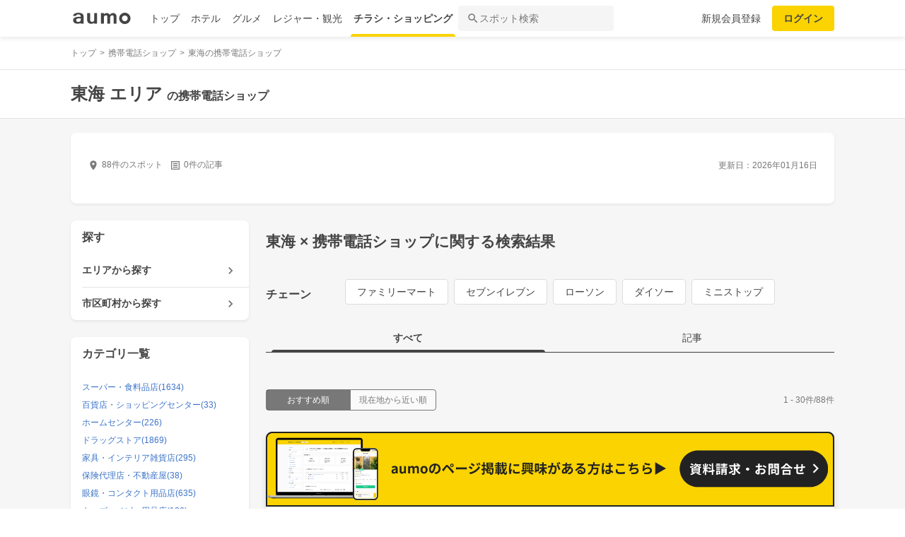

--- FILE ---
content_type: text/html; charset=utf-8
request_url: https://shopping.aumo.jp/regions/5/categories/30
body_size: 164848
content:
<!doctype html>
<html data-n-head-ssr lang="ja" prefix="og: http://ogp.me/ns# fb: http://ogp.me/ns/fb#" data-n-head="%7B%22lang%22:%7B%22ssr%22:%22ja%22%7D,%22prefix%22:%7B%22ssr%22:%22og:%20http://ogp.me/ns#%20fb:%20http://ogp.me/ns/fb#%22%7D%7D">
  <head >
    <meta data-n-head="ssr" charset="utf-8"><meta data-n-head="ssr" http-equiv="x-ua-compatible" content="ie=edge"><meta data-n-head="ssr" name="viewport" content="width=device-width, initial-scale=1.0, minimum-scale=1.0, maximum-scale=1.0, user-scalable=no, viewport-fit=cover"><meta data-n-head="ssr" data-hid="og:site_name" property="og:site_name" content="aumo[アウモ]"><meta data-n-head="ssr" data-hid="og:type" property="og:type" content="article"><meta data-n-head="ssr" data-hid="og:image" property="og:image" content="https://media-assets.aumo.jp/assets/images/ogimage.png"><meta data-n-head="ssr" data-hid="twitter:card" property="twitter:card" content="summary"><meta data-n-head="ssr" data-hid="twitter:site" property="twitter:site" content="@aumo_jp"><meta data-n-head="ssr" data-hid="twitter:image" property="twitter:image" content="https://media-assets.aumo.jp/assets/images/ogimage.png"><meta data-n-head="ssr" data-hid="fb:app_id" property="fb:app_id" content="749180661873556"><meta data-n-head="ssr" name="referrer" content="unsafe-url"><meta data-n-head="ssr" data-hid="description" name="description" content="東海の携帯電話ショップ88店舗のチラシ、お得なキャンペーン、特売商品、クーポンなどお買い物やショッピングの情報を検索できます！aumo(アウモ)ではスーパー・ドラッグストア・ホームセンター・家電量販店・アパレルショップをはじめ、様々なお店を掲載しています。"><meta data-n-head="ssr" name="google-site-verification" content="eNJD-wF-FFzVtzdUKl0_8IyrMaGPuWzK-o-rXLxAj9w"><meta data-n-head="ssr" data-hid="og:url" property="og:url" content="https://shopping.aumo.jp/regions/5/categories/30"><meta data-n-head="ssr" data-hid="og:title" property="og:title" content="東海の携帯電話ショップ【aumo(アウモ)】"><meta data-n-head="ssr" data-hid="og:description" property="og:description" content="東海の携帯電話ショップ88店舗のチラシ、お得なキャンペーン、特売商品、クーポンなどお買い物やショッピングの情報を検索できます！aumo(アウモ)ではスーパー・ドラッグストア・ホームセンター・家電量販店・アパレルショップをはじめ、様々なお店を掲載しています。"><meta data-n-head="ssr" data-hid="twitter:title" property="twitter:title" content="東海の携帯電話ショップ【aumo(アウモ)】"><meta data-n-head="ssr" data-hid="twitter:description" property="twitter:description" content="東海の携帯電話ショップ88店舗のチラシ、お得なキャンペーン、特売商品、クーポンなどお買い物やショッピングの情報を検索できます！aumo(アウモ)ではスーパー・ドラッグストア・ホームセンター・家電量販店・アパレルショップをはじめ、様々なお店を掲載しています。"><title>東海の携帯電話ショップ【aumo(アウモ)】</title><link data-n-head="ssr" rel="icon" type="image/x-icon" href="/favicon.ico"><link data-n-head="ssr" rel="canonical" href="https://shopping.aumo.jp/regions/5/categories/30"><script data-n-head="ssr" async src="https://securepubads.g.doubleclick.net/tag/js/gpt.js"></script><script data-n-head="ssr" async src="https://flux-cdn.com/client/greemedia/flux_aumo_TM_AS.min.js" type="text/javascript"></script><script data-n-head="ssr" async src="/script/translator.js" type="text/javascript"></script><script data-n-head="ssr" type="text/javascript">window.gnshbrequest = window.gnshbrequest || {cmd:[]}; window.gnshbrequest.cmd.push(function(){window.gnshbrequest.forceInternalRequest();});</script><script data-n-head="ssr" async src="https://cpt.geniee.jp/hb/v1/213480/1582/wrapper.min.js"></script><script data-n-head="ssr" type="text/javascript">!function(f,b,e,v,n,t,s){if(f.fbq)return;n=f.fbq=function(){n.callMethod?n.callMethod.apply(n,arguments):n.queue.push(arguments)};if(!f._fbq)f._fbq=n;n.push=n;n.loaded=!0;n.version="2.0";n.queue=[];t=b.createElement(e);t.async=!0;t.src=v;s=b.getElementsByTagName(e)[0];s.parentNode.insertBefore(t,s)}(window,document,"script","https://connect.facebook.net/en_US/fbevents.js");fbq("init","1521537415191456");fbq("track","PageView");</script><script data-n-head="ssr" async src="https://www.googletagmanager.com/gtag/js?id=AW-727075267"></script><script data-n-head="ssr" type="text/javascript">window.dataLayer = window.dataLayer || []; function gtag(){dataLayer.push(arguments);} gtag("js", new Date()); gtag("config", "AW-727075267");</script><script data-n-head="ssr" data-hid="gtm-script">if(!window._gtm_init){window._gtm_init=1;(function(w,n,d,m,e,p){w[d]=(w[d]==1||n[d]=='yes'||n[d]==1||n[m]==1||(w[e]&&w[e][p]&&w[e][p]()))?1:0})(window,navigator,'doNotTrack','msDoNotTrack','external','msTrackingProtectionEnabled');(function(w,d,s,l,x,y){w[x]={};w._gtm_inject=function(i){if(w.doNotTrack||w[x][i])return;w[x][i]=1;w[l]=w[l]||[];w[l].push({'gtm.start':new Date().getTime(),event:'gtm.js'});var f=d.getElementsByTagName(s)[0],j=d.createElement(s);j.async=true;j.src='https://www.googletagmanager.com/gtm.js?id='+i;f.parentNode.insertBefore(j,f);};w[y]('GTM-W4WZK7J')})(window,document,'script','dataLayer','_gtm_ids','_gtm_inject')}</script><script data-n-head="ssr" src="https://www.googletagmanager.com/gtag/js?id=G-WD9TB3Z1KE" async></script><script data-n-head="ssr" type="application/ld+json">
        {
          "@context": "https://schema.org",
          "@type": "DataFeedItem",
          "name": "更新日",
          "dateModified": "2026-01-16T03:24:48+00:00"
        }</script><script data-n-head="ssr" type="application/ld+json">{"@context":"https://schema.org","publisher":[{"@type":"Organization","name":"グリーエックス株式会社","alternateName":"GREE X, Inc.","employee":[{"@type":"Person","name":"生方 駿一","jobTitle":"執行役員"}],"foundingDate":"February,2025","sameAs":"https://gree-x.com","address":[{"@type":"PostalAddress","addressLocality":"Tokyo","addressRegion":"JP","postalCode":1060032,"streetAddress":"東京都港区六本木6丁目11−1六本木ヒルズゲートタワー"}],"ethicsPolicy":"https://gree-x.com/privacy/gree-x","ownershipFundingInfo":"","parentOrganization":[{"@type":"Corporation","name":"グリーホールディングス株式会社","sameAs":"https://hd.gree.net/jp/ja/","url":"https://hd.gree.net/jp/ja/corporate/"}]}],"mainEntityOfPage":{"@type":"WebPage","@id":"https://shopping.aumo.jp/regions/5/categories/30"},"headline":"東海の携帯電話ショップ【aumo(アウモ)】","description":"東海の携帯電話ショップ88店舗のチラシ、お得なキャンペーン、特売商品、クーポンなどお買い物やショッピングの情報を検索できます！aumo(アウモ)ではスーパー・ドラッグストア・ホームセンター・家電量販店・アパレルショップをはじめ、様々なお店を掲載しています。","datePublished":"2020-09-08T18:37:35+09:00","dateModified":"2026-01-26T03:24:48+00:00","image":{"@type":"ImageObject","url":"https://media-assets.aumo.jp/uploads/photo/external_photo/data/2073109/large_70236fbe-87e5-41f6-8260-a056fbbe360d.jpg"}}</script><script data-n-head="ssr">
    window.googletag = window.googletag || {cmd: []};
    var interstitial_slot, static_slot;
    var out_of_page_slot_name = '/21383687/aumo_web_ec_interstitial_ad';
    googletag.cmd.push(function() {
      interstitial_slot = googletag.defineOutOfPageSlot(
        out_of_page_slot_name,
        googletag.enums.OutOfPageFormat.INTERSTITIAL);
      if (interstitial_slot) {
        interstitial_slot.addService(googletag.pubads());
      }
      googletag.pubads().enableSingleRequest();
      googletag.enableServices();
      googletag.display(interstitial_slot);
    });</script><link rel="preload" href="https://travel-frontend-assets.aumo.jp/dist/client/3dca379.js" as="script"><link rel="preload" href="https://travel-frontend-assets.aumo.jp/dist/client/8ab8cdf.js" as="script"><link rel="preload" href="https://travel-frontend-assets.aumo.jp/dist/client/b325f87.js" as="script"><link rel="preload" href="https://travel-frontend-assets.aumo.jp/dist/client/bcaea1a.js" as="script"><link rel="preload" href="https://travel-frontend-assets.aumo.jp/dist/client/ce20c41.js" as="script"><link rel="preload" href="https://travel-frontend-assets.aumo.jp/dist/client/88bf36d.js" as="script"><link rel="preload" href="https://travel-frontend-assets.aumo.jp/dist/client/496bf8d.js" as="script"><link rel="preload" href="https://travel-frontend-assets.aumo.jp/dist/client/6919784.js" as="script"><link rel="preload" href="https://travel-frontend-assets.aumo.jp/dist/client/3b5ee85.js" as="script"><style data-vue-ssr-id="83fd6f88:0 6d256c62:0 60f768fc:0 496d1c65:0 5ac23d9c:0 83db74ba:0 2936009f:0 4510988e:0 b5ad8924:0 2ed33972:0 604b2567:0 c8826666:0 92575636:0 3c31690a:0 3141933e:0 c7c13320:0 4406c8c0:0 69e482ff:0 79bff892:0 6977e1bc:0 341db193:0 526d1156:0 6faa1d1b:0 50777017:0 5a734657:0 62195636:0 f0d70a58:0 0ee540ba:0">.swiper-container{list-style:none;margin:0 auto;overflow:hidden;padding:0;position:relative;z-index:1}.swiper-container-no-flexbox .swiper-slide{float:left}.swiper-container-vertical>.swiper-wrapper{flex-direction:column}.swiper-wrapper{box-sizing:content-box;display:flex;height:100%;position:relative;transition-property:transform;width:100%;z-index:1}.swiper-container-android .swiper-slide,.swiper-wrapper{transform:translateZ(0)}.swiper-container-multirow>.swiper-wrapper{flex-wrap:wrap}.swiper-container-free-mode>.swiper-wrapper{margin:0 auto;transition-timing-function:ease-out}.swiper-slide{flex-shrink:0;height:100%;position:relative;transition-property:transform;width:100%}.swiper-slide-invisible-blank{visibility:hidden}.swiper-container-autoheight,.swiper-container-autoheight .swiper-slide{height:auto}.swiper-container-autoheight .swiper-wrapper{align-items:flex-start;transition-property:transform,height}.swiper-container-3d{perspective:1200px}.swiper-container-3d .swiper-cube-shadow,.swiper-container-3d .swiper-slide,.swiper-container-3d .swiper-slide-shadow-bottom,.swiper-container-3d .swiper-slide-shadow-left,.swiper-container-3d .swiper-slide-shadow-right,.swiper-container-3d .swiper-slide-shadow-top,.swiper-container-3d .swiper-wrapper{transform-style:preserve-3d}.swiper-container-3d .swiper-slide-shadow-bottom,.swiper-container-3d .swiper-slide-shadow-left,.swiper-container-3d .swiper-slide-shadow-right,.swiper-container-3d .swiper-slide-shadow-top{height:100%;left:0;pointer-events:none;position:absolute;top:0;width:100%;z-index:10}.swiper-container-3d .swiper-slide-shadow-left{background-image:linear-gradient(270deg,rgba(0,0,0,.5),transparent)}.swiper-container-3d .swiper-slide-shadow-right{background-image:linear-gradient(90deg,rgba(0,0,0,.5),transparent)}.swiper-container-3d .swiper-slide-shadow-top{background-image:linear-gradient(0deg,rgba(0,0,0,.5),transparent)}.swiper-container-3d .swiper-slide-shadow-bottom{background-image:linear-gradient(180deg,rgba(0,0,0,.5),transparent)}.swiper-container-wp8-horizontal,.swiper-container-wp8-horizontal>.swiper-wrapper{touch-action:pan-y}.swiper-container-wp8-vertical,.swiper-container-wp8-vertical>.swiper-wrapper{touch-action:pan-x}.swiper-button-next,.swiper-button-prev{background-position:50%;background-repeat:no-repeat;background-size:27px 44px;cursor:pointer;height:44px;margin-top:-22px;position:absolute;top:50%;width:27px;z-index:10}.swiper-button-next.swiper-button-disabled,.swiper-button-prev.swiper-button-disabled{cursor:auto;opacity:.35;pointer-events:none}.swiper-button-prev,.swiper-container-rtl .swiper-button-next{background-image:url("data:image/svg+xml;charset=utf-8,%3Csvg xmlns='http://www.w3.org/2000/svg' viewBox='0 0 27 44'%3E%3Cpath fill='%23007aff' d='M0 22 22 0l2.1 2.1L4.2 22l19.9 19.9L22 44z'/%3E%3C/svg%3E");left:10px;right:auto}.swiper-button-next,.swiper-container-rtl .swiper-button-prev{background-image:url("data:image/svg+xml;charset=utf-8,%3Csvg xmlns='http://www.w3.org/2000/svg' viewBox='0 0 27 44'%3E%3Cpath fill='%23007aff' d='M27 22 5 44l-2.1-2.1L22.8 22 2.9 2.1 5 0z'/%3E%3C/svg%3E");left:auto;right:10px}.swiper-button-prev.swiper-button-white,.swiper-container-rtl .swiper-button-next.swiper-button-white{background-image:url("data:image/svg+xml;charset=utf-8,%3Csvg xmlns='http://www.w3.org/2000/svg' viewBox='0 0 27 44'%3E%3Cpath fill='%23fff' d='M0 22 22 0l2.1 2.1L4.2 22l19.9 19.9L22 44z'/%3E%3C/svg%3E")}.swiper-button-next.swiper-button-white,.swiper-container-rtl .swiper-button-prev.swiper-button-white{background-image:url("data:image/svg+xml;charset=utf-8,%3Csvg xmlns='http://www.w3.org/2000/svg' viewBox='0 0 27 44'%3E%3Cpath fill='%23fff' d='M27 22 5 44l-2.1-2.1L22.8 22 2.9 2.1 5 0z'/%3E%3C/svg%3E")}.swiper-button-prev.swiper-button-black,.swiper-container-rtl .swiper-button-next.swiper-button-black{background-image:url("data:image/svg+xml;charset=utf-8,%3Csvg xmlns='http://www.w3.org/2000/svg' viewBox='0 0 27 44'%3E%3Cpath d='M0 22 22 0l2.1 2.1L4.2 22l19.9 19.9L22 44z'/%3E%3C/svg%3E")}.swiper-button-next.swiper-button-black,.swiper-container-rtl .swiper-button-prev.swiper-button-black{background-image:url("data:image/svg+xml;charset=utf-8,%3Csvg xmlns='http://www.w3.org/2000/svg' viewBox='0 0 27 44'%3E%3Cpath d='M27 22 5 44l-2.1-2.1L22.8 22 2.9 2.1 5 0z'/%3E%3C/svg%3E")}.swiper-button-lock{display:none}.swiper-pagination{position:absolute;text-align:center;transform:translateZ(0);transition:opacity .3s;z-index:10}.swiper-pagination.swiper-pagination-hidden{opacity:0}.swiper-container-horizontal>.swiper-pagination-bullets,.swiper-pagination-custom,.swiper-pagination-fraction{bottom:10px;left:0;width:100%}.swiper-pagination-bullets-dynamic{font-size:0;overflow:hidden}.swiper-pagination-bullets-dynamic .swiper-pagination-bullet{position:relative;transform:scale(.33)}.swiper-pagination-bullets-dynamic .swiper-pagination-bullet-active,.swiper-pagination-bullets-dynamic .swiper-pagination-bullet-active-main{transform:scale(1)}.swiper-pagination-bullets-dynamic .swiper-pagination-bullet-active-prev{transform:scale(.66)}.swiper-pagination-bullets-dynamic .swiper-pagination-bullet-active-prev-prev{transform:scale(.33)}.swiper-pagination-bullets-dynamic .swiper-pagination-bullet-active-next{transform:scale(.66)}.swiper-pagination-bullets-dynamic .swiper-pagination-bullet-active-next-next{transform:scale(.33)}.swiper-pagination-bullet{background:#000;border-radius:100%;display:inline-block;height:8px;opacity:.2;width:8px}button.swiper-pagination-bullet{-webkit-appearance:none;-moz-appearance:none;appearance:none;border:none;box-shadow:none;margin:0;padding:0}.swiper-pagination-clickable .swiper-pagination-bullet{cursor:pointer}.swiper-pagination-bullet-active{background:#007aff;opacity:1}.swiper-container-vertical>.swiper-pagination-bullets{right:10px;top:50%;transform:translate3d(0,-50%,0)}.swiper-container-vertical>.swiper-pagination-bullets .swiper-pagination-bullet{display:block;margin:6px 0}.swiper-container-vertical>.swiper-pagination-bullets.swiper-pagination-bullets-dynamic{top:50%;transform:translateY(-50%);width:8px}.swiper-container-vertical>.swiper-pagination-bullets.swiper-pagination-bullets-dynamic .swiper-pagination-bullet{display:inline-block;transition:transform .2s,top .2s}.swiper-container-horizontal>.swiper-pagination-bullets .swiper-pagination-bullet{margin:0 4px}.swiper-container-horizontal>.swiper-pagination-bullets.swiper-pagination-bullets-dynamic{left:50%;transform:translateX(-50%);white-space:nowrap}.swiper-container-horizontal>.swiper-pagination-bullets.swiper-pagination-bullets-dynamic .swiper-pagination-bullet{transition:transform .2s,left .2s}.swiper-container-horizontal.swiper-container-rtl>.swiper-pagination-bullets-dynamic .swiper-pagination-bullet{transition:transform .2s,right .2s}.swiper-pagination-progressbar{background:rgba(0,0,0,.25);position:absolute}.swiper-pagination-progressbar .swiper-pagination-progressbar-fill{background:#007aff;height:100%;left:0;position:absolute;top:0;transform:scale(0);transform-origin:left top;width:100%}.swiper-container-rtl .swiper-pagination-progressbar .swiper-pagination-progressbar-fill{transform-origin:right top}.swiper-container-horizontal>.swiper-pagination-progressbar,.swiper-container-vertical>.swiper-pagination-progressbar.swiper-pagination-progressbar-opposite{height:4px;left:0;top:0;width:100%}.swiper-container-horizontal>.swiper-pagination-progressbar.swiper-pagination-progressbar-opposite,.swiper-container-vertical>.swiper-pagination-progressbar{height:100%;left:0;top:0;width:4px}.swiper-pagination-white .swiper-pagination-bullet-active{background:#fff}.swiper-pagination-progressbar.swiper-pagination-white{background:hsla(0,0%,100%,.25)}.swiper-pagination-progressbar.swiper-pagination-white .swiper-pagination-progressbar-fill{background:#fff}.swiper-pagination-black .swiper-pagination-bullet-active{background:#000}.swiper-pagination-progressbar.swiper-pagination-black{background:rgba(0,0,0,.25)}.swiper-pagination-progressbar.swiper-pagination-black .swiper-pagination-progressbar-fill{background:#000}.swiper-pagination-lock{display:none}.swiper-scrollbar{background:rgba(0,0,0,.1);border-radius:10px;position:relative;-ms-touch-action:none}.swiper-container-horizontal>.swiper-scrollbar{bottom:3px;height:5px;left:1%;position:absolute;width:98%;z-index:50}.swiper-container-vertical>.swiper-scrollbar{height:98%;position:absolute;right:3px;top:1%;width:5px;z-index:50}.swiper-scrollbar-drag{background:rgba(0,0,0,.5);border-radius:10px;height:100%;left:0;position:relative;top:0;width:100%}.swiper-scrollbar-cursor-drag{cursor:move}.swiper-scrollbar-lock{display:none}.swiper-zoom-container{align-items:center;display:flex;height:100%;justify-content:center;text-align:center;width:100%}.swiper-zoom-container>canvas,.swiper-zoom-container>img,.swiper-zoom-container>svg{max-height:100%;max-width:100%;-o-object-fit:contain;object-fit:contain}.swiper-slide-zoomed{cursor:move}.swiper-lazy-preloader{animation:swiper-preloader-spin 1s steps(12) infinite;height:42px;left:50%;margin-left:-21px;margin-top:-21px;position:absolute;top:50%;transform-origin:50%;width:42px;z-index:10}.swiper-lazy-preloader:after{background-image:url("data:image/svg+xml;charset=utf-8,%3Csvg xmlns='http://www.w3.org/2000/svg' xmlns:xlink='http://www.w3.org/1999/xlink' viewBox='0 0 120 120'%3E%3Cdefs%3E%3Cpath id='a' stroke='%236c6c6c' stroke-linecap='round' stroke-width='11' d='M60 7v20'/%3E%3C/defs%3E%3Cuse xlink:href='%23a' opacity='.27'/%3E%3Cuse xlink:href='%23a' opacity='.27' transform='rotate(30 60 60)'/%3E%3Cuse xlink:href='%23a' opacity='.27' transform='rotate(60 60 60)'/%3E%3Cuse xlink:href='%23a' opacity='.27' transform='rotate(90 60 60)'/%3E%3Cuse xlink:href='%23a' opacity='.27' transform='rotate(120 60 60)'/%3E%3Cuse xlink:href='%23a' opacity='.27' transform='rotate(150 60 60)'/%3E%3Cuse xlink:href='%23a' opacity='.37' transform='rotate(180 60 60)'/%3E%3Cuse xlink:href='%23a' opacity='.46' transform='rotate(210 60 60)'/%3E%3Cuse xlink:href='%23a' opacity='.56' transform='rotate(240 60 60)'/%3E%3Cuse xlink:href='%23a' opacity='.66' transform='rotate(270 60 60)'/%3E%3Cuse xlink:href='%23a' opacity='.75' transform='rotate(300 60 60)'/%3E%3Cuse xlink:href='%23a' opacity='.85' transform='rotate(330 60 60)'/%3E%3C/svg%3E");background-position:50%;background-repeat:no-repeat;background-size:100%;content:"";display:block;height:100%;width:100%}.swiper-lazy-preloader-white:after{background-image:url("data:image/svg+xml;charset=utf-8,%3Csvg xmlns='http://www.w3.org/2000/svg' xmlns:xlink='http://www.w3.org/1999/xlink' viewBox='0 0 120 120'%3E%3Cdefs%3E%3Cpath id='a' stroke='%23fff' stroke-linecap='round' stroke-width='11' d='M60 7v20'/%3E%3C/defs%3E%3Cuse xlink:href='%23a' opacity='.27'/%3E%3Cuse xlink:href='%23a' opacity='.27' transform='rotate(30 60 60)'/%3E%3Cuse xlink:href='%23a' opacity='.27' transform='rotate(60 60 60)'/%3E%3Cuse xlink:href='%23a' opacity='.27' transform='rotate(90 60 60)'/%3E%3Cuse xlink:href='%23a' opacity='.27' transform='rotate(120 60 60)'/%3E%3Cuse xlink:href='%23a' opacity='.27' transform='rotate(150 60 60)'/%3E%3Cuse xlink:href='%23a' opacity='.37' transform='rotate(180 60 60)'/%3E%3Cuse xlink:href='%23a' opacity='.46' transform='rotate(210 60 60)'/%3E%3Cuse xlink:href='%23a' opacity='.56' transform='rotate(240 60 60)'/%3E%3Cuse xlink:href='%23a' opacity='.66' transform='rotate(270 60 60)'/%3E%3Cuse xlink:href='%23a' opacity='.75' transform='rotate(300 60 60)'/%3E%3Cuse xlink:href='%23a' opacity='.85' transform='rotate(330 60 60)'/%3E%3C/svg%3E")}@keyframes swiper-preloader-spin{to{transform:rotate(1turn)}}.swiper-container .swiper-notification{left:0;opacity:0;pointer-events:none;position:absolute;top:0;z-index:-1000}.swiper-container-fade.swiper-container-free-mode .swiper-slide{transition-timing-function:ease-out}.swiper-container-fade .swiper-slide{pointer-events:none;transition-property:opacity}.swiper-container-fade .swiper-slide .swiper-slide{pointer-events:none}.swiper-container-fade .swiper-slide-active,.swiper-container-fade .swiper-slide-active .swiper-slide-active{pointer-events:auto}.swiper-container-cube{overflow:visible}.swiper-container-cube .swiper-slide{backface-visibility:hidden;height:100%;pointer-events:none;transform-origin:0 0;visibility:hidden;width:100%;z-index:1}.swiper-container-cube .swiper-slide .swiper-slide{pointer-events:none}.swiper-container-cube.swiper-container-rtl .swiper-slide{transform-origin:100% 0}.swiper-container-cube .swiper-slide-active,.swiper-container-cube .swiper-slide-active .swiper-slide-active{pointer-events:auto}.swiper-container-cube .swiper-slide-active,.swiper-container-cube .swiper-slide-next,.swiper-container-cube .swiper-slide-next+.swiper-slide,.swiper-container-cube .swiper-slide-prev{pointer-events:auto;visibility:visible}.swiper-container-cube .swiper-slide-shadow-bottom,.swiper-container-cube .swiper-slide-shadow-left,.swiper-container-cube .swiper-slide-shadow-right,.swiper-container-cube .swiper-slide-shadow-top{backface-visibility:hidden;z-index:0}.swiper-container-cube .swiper-cube-shadow{background:#000;bottom:0;filter:blur(50px);height:100%;left:0;opacity:.6;position:absolute;width:100%;z-index:0}.swiper-container-flip{overflow:visible}.swiper-container-flip .swiper-slide{backface-visibility:hidden;pointer-events:none;z-index:1}.swiper-container-flip .swiper-slide .swiper-slide{pointer-events:none}.swiper-container-flip .swiper-slide-active,.swiper-container-flip .swiper-slide-active .swiper-slide-active{pointer-events:auto}.swiper-container-flip .swiper-slide-shadow-bottom,.swiper-container-flip .swiper-slide-shadow-left,.swiper-container-flip .swiper-slide-shadow-right,.swiper-container-flip .swiper-slide-shadow-top{backface-visibility:hidden;z-index:0}.swiper-container-coverflow .swiper-wrapper{-ms-perspective:1200px}html{font-family:inherit}a,abbr,acronym,address,applet,article,aside,audio,b,big,blockquote,body,canvas,caption,center,cite,code,dd,del,details,dfn,div,dl,dt,em,embed,fieldset,figcaption,figure,footer,form,h1,h2,h3,h4,h5,h6,header,hgroup,html,i,iframe,img,input,ins,kbd,label,legend,li,mark,menu,nav,object,ol,output,p,pre,q,ruby,s,samp,section,small,span,strike,strong,sub,summary,sup,table,tbody,td,tfoot,th,thead,time,tr,tt,u,ul,var,video{border:0;margin:0;padding:0;vertical-align:baseline}li,ol,ul{list-style:none;padding:0}blockquote,q{quotes:none}blockquote:after,blockquote:before,q:after,q:before{content:none}table{border-collapse:collapse;border-spacing:0}article,aside,details,figcaption,figure,footer,header,hgroup,menu,nav,section{display:block}h1,h2,h3,h4,h5,h6,p{font-weight:400;font:inherit;margin:0}hr{background:#ccc;height:1px;margin:0 auto;width:100%}input,select{vertical-align:middle}button,input,select,textarea{-webkit-appearance:none;-moz-appearance:none;appearance:none;outline:none}button{background-color:transparent;border:none;cursor:pointer;padding:0}input::-ms-clear,input::-ms-reveal{visibility:hidden}select::-ms-expand{display:none}body{color:#444;font-family:-apple-system,BlinkMacSystemFont,"Helvetica Neue","Segoe UI","Hiragino Kaku Gothic ProN","Hiragino Sans",Arial,Meiryo,sans-serif;font-size:100%;line-height:1;-webkit-text-size-adjust:100%;-moz-text-size-adjust:100%;text-size-adjust:100%;width:100%;word-break:break-word}*{-ms-box-sizing:border-box;box-sizing:border-box}a{display:inline-block;*display:inline;*zoom:1;-webkit-tap-highlight-color:rgba(0,0,0,0);cursor:pointer;max-width:100%;-webkit-text-decoration:none;text-decoration:none}
:root{--achromatic-black:#000;--achromatic-white:#fff;--amethyst-100:#ebe8ff;--amethyst-200:#dad3ff;--amethyst-300:#beb0ff;--amethyst-400:#9f83ff;--amethyst-50:#f4f2ff;--amethyst-500:#8151ff;--amethyst-600:#722dfa;--amethyst-700:#631ce5;--amethyst-800:#5316c1;--amethyst-900:#45159d;--amethyst-950:#290a6b;--blue-100:#d9ebff;--blue-200:#bbdcff;--blue-300:#8cc7ff;--blue-400:#56a7ff;--blue-50:#eef6ff;--blue-500:#2f83ff;--blue-600:#1862f8;--blue-700:#114ce4;--blue-800:#143eb9;--blue-900:#173991;--blue-950:#132458;--castro-100:#fde6f3;--castro-200:#fdcde9;--castro-300:#fca5d6;--castro-400:#f96db9;--castro-50:#fdf2f8;--castro-500:#f3419d;--castro-600:#e2207a;--castro-700:#c51160;--castro-800:#a3114f;--castro-900:#871444;--castro-950:#530425;--gray-100:#e5eaf1;--gray-200:#ced5df;--gray-300:#abb7c4;--gray-400:#8693a2;--gray-50:#f2f4f8;--gray-500:#677483;--gray-600:#515d6c;--gray-700:#3f4855;--gray-800:#282d33;--gray-900:#1c1e21;--gray-950:#131416;--gray-alpha-10:rgba(0,0,0,.102);--gray-alpha-20:rgba(0,0,0,.2);--gray-alpha-30:rgba(0,0,0,.302);--gray-alpha-40:rgba(0,0,0,.4);--gray-alpha-50:rgba(0,0,0,.502);--gray-alpha-60:rgba(0,0,0,.6);--gray-alpha-70:rgba(0,0,0,.698);--gray-alpha-80:rgba(0,0,0,.8);--gray-alpha-90:rgba(0,0,0,.898);--green-100:#d8ffe8;--green-200:#b4fed2;--green-300:#79fcb0;--green-400:#38f086;--green-50:#eefff4;--green-500:#0ed965;--green-600:#05b44f;--green-700:#088d42;--green-800:#0c6f38;--green-900:#0c5b30;--green-950:#00371a;--lime-100:#f5ffc5;--lime-200:#e9ff92;--lime-300:#d7ff53;--lime-400:#c1fc1f;--lime-50:#fbffe4;--lime-500:#a3e200;--lime-600:#7db500;--lime-700:#5f8902;--lime-800:#4c6c08;--lime-900:#405b0c;--lime-950:#203300;--mint-100:#cffce4;--mint-200:#a3f7cf;--mint-300:#68edb6;--mint-400:#2cdb98;--mint-50:#ebfef5;--mint-500:#08c181;--mint-600:#009d69;--mint-700:#007e57;--mint-800:#026346;--mint-900:#03513c;--mint-950:#002f23;--orange-100:#ffedd3;--orange-200:#ffd7a6;--orange-300:#ffb96d;--orange-400:#ff9032;--orange-50:#fff7ec;--orange-500:#ff700b;--orange-600:#f55301;--orange-700:#cb3c03;--orange-800:#a1300b;--orange-900:#81290d;--orange-950:#461204;--purple-100:#f4e9fe;--purple-200:#ebd6fe;--purple-300:#dbb6fc;--purple-400:#c487f9;--purple-50:#faf5ff;--purple-500:#ae59f3;--purple-600:#9a37e6;--purple-700:#8426ca;--purple-800:#7024a5;--purple-900:#5c1e85;--purple-950:#440a6b;--red-100:#ffdcdf;--red-200:#ffbfc4;--red-300:#ff929b;--red-400:#ff5462;--red-50:#ffeff0;--red-500:#ff1f31;--red-600:#ff0015;--red-700:#db0012;--red-800:#b4000f;--red-900:#74060f;--red-950:#520007;--turquoise-100:#c9ffff;--turquoise-200:#99fdff;--turquoise-300:#54f9ff;--turquoise-400:#07e9ff;--turquoise-50:#e9ffff;--turquoise-500:#00cbef;--turquoise-600:#00a1c9;--turquoise-700:#007fa1;--turquoise-800:#086682;--turquoise-900:#0c546d;--turquoise-950:#002533;--yellow-100:#feffc1;--yellow-200:#fffe86;--yellow-300:#fff541;--yellow-400:#ffe60d;--yellow-50:#ffffe7;--yellow-500:#fad300;--yellow-600:#d19e00;--yellow-700:#a67102;--yellow-800:#89580a;--yellow-900:#74480f;--yellow-950:#442604;--yellow-orange-100:#fff4c4;--yellow-orange-200:#ffe985;--yellow-orange-300:#ffd845;--yellow-orange-400:#ffc41a;--yellow-orange-50:#fffcea;--yellow-orange-500:#ffa200;--yellow-orange-600:#e37900;--yellow-orange-700:#bc5301;--yellow-orange-800:#984008;--yellow-orange-900:#7d340a;--yellow-orange-950:#471900;--background-base:var(--brand-palette-neutral-0);--border-focus:var(--blue-800);--border-caution-bold:var(--border-caution-light-base);--border-information-bold:var(--border-information-light-base);--border-key-primary-bold:var(--border-key-primary-light-bold);--border-key-secondary-bold:var(--border-key-secondary-light-bold);--border-negative-bold:var(--border-negative-light-base);--border-neutral-primary:var(--border-neutral-light-primary);--border-neutral-secondary:var(--border-neutral-light-secondary);--border-neutral-selected:var(--border-neutral-light-selected);--border-neutral-tertiary:var(--border-neutral-light-tertiary);--border-positive-bold:var(--border-positive-light-base);--custom-color-rank-bronze:var(--yellow-orange-700);--custom-color-rank-gold:var(--yellow-600);--custom-color-rank-silver:var(--gray-300);--custom-color-ratestar:var(--yellow-orange-400);--custom-color-brand-apple-a:#fff;--custom-color-brand-apple-b:#000;--custom-color-brand-aumo:#222;--custom-color-brand-facebook-a:#fff;--custom-color-brand-facebook-b:#0866ff;--custom-color-brand-instagram-a:#fff;--custom-color-brand-instagram-b:#000;--custom-color-brand-line-a:#fff;--custom-color-brand-line-b:#4cc764;--custom-color-brand-pinterest-a:#fff;--custom-color-brand-pinterest-b:#e60023;--custom-color-brand-tiktok-a:#fff;--custom-color-brand-tiktok-b:#000;--custom-color-brand-x-a:#fff;--custom-color-brand-x-b:#14171a;--custom-color-brand-youtbe-a:#fff;--custom-color-brand-youtbe-b:red;--icon-caution-bold:var(--icon-caution-light-bold);--icon-caution-on-bold:var(--icon-caution-light-on-bold);--icon-caution-on-subtle:var(--icon-caution-light-on-subtle);--icon-information-bold:var(--icon-information-light-bold);--icon-information-on-bold:var(--icon-information-light-on-bold);--icon-information-on-subtle:var(--icon-information-light-on-subtle);--icon-key-primary-bold:var(--icon-key-primary-light-bold);--icon-key-primary-on-bold:var(--icon-key-primary-light-on-bold);--icon-key-primary-on-subtle:var(--icon-key-primary-light-on-subtle);--icon-key-secondary-bold:var(--icon-key-secondary-dark-bold);--icon-key-secondary-on-bold:var(--icon-key-secondary-light-on-bold);--icon-key-secondary-on-subtle:var(--icon-key-secondary-light-on-subtle);--icon-negative-bold:var(--icon-negative-light-bold);--icon-negative-on-bold:var(--icon-negative-light-on-bold);--icon-negative-on-subtle:var(--icon-negative-light-on-subtle);--icon-neutral-inverse:var(--brand-palette-neutral-0);--icon-neutral-placeholder:var(--icon-neutral-light-placeholder);--icon-neutral-primary:var(--icon-neutral-light-primary);--icon-neutral-secondary:var(--icon-neutral-light-secondary);--icon-neutral-selected:var(--icon-neutral-light-selected);--icon-neutral-tertiary:var(--icon-neutral-light-tertiary);--icon-positive-bold:var(--icon-positive-light-bold);--icon-positive-on-bold:var(--icon-positive-light-on-bold);--icon-positive-on-subtle:var(--icon-positive-light-on-subtle);--icon-price-emphasis:var(--red-600);--icon-price-on-emphasis:var(--red-50);--icon-price-retail:var(--brand-palette-neutral-800);--icon-price-retail-subtle:var(--brand-palette-neutral-400);--overlay-bold:var(--gray-alpha-60);--overlay-subtle:var(--gray-alpha-30);--surface-caution-bold-active:var(--surface-caution-bold-light-active);--surface-caution-bold-base:var(--surface-caution-bold-light-base);--surface-caution-bold-hovered:var(--surface-caution-bold-light-hovered);--surface-caution-subtle-active:var(--surface-caution-subtle-light-active);--surface-caution-subtle-base:var(--surface-caution-subtle-light-base);--surface-caution-subtle-hovered:var(--surface-caution-subtle-light-hovered);--surface-information-bold-active:var(--surface-information-bold-light-active);--surface-information-bold-base:var(--surface-information-bold-light-base);--surface-information-bold-hovered:var(--surface-information-bold-light-hovered);--surface-information-subtle-active:var(--surface-information-subtle-light-active);--surface-information-subtle-base:var(--surface-information-subtle-light-base);--surface-information-subtle-hovered:var(--surface-information-subtle-light-hovered);--surface-key-primary-bold-active:var(--surface-key-primary-bold-light-active);--surface-key-primary-bold-base:var(--surface-key-primary-bold-light-base);--surface-key-primary-bold-hovered:var(--surface-key-primary-bold-light-hovered);--surface-key-primary-minimal-active:var(--surface-key-primary-minimal-light-active);--surface-key-primary-minimal-base:var(--surface-key-primary-minimal-light-base);--surface-key-primary-minimal-hovered:var(--surface-key-primary-minimal-light-hovered);--surface-key-primary-subtle-active:var(--surface-key-primary-saubtle-light-active);--surface-key-primary-subtle-base:var(--surface-key-primary-saubtle-light-base);--surface-key-primary-subtle-hovered:var(--surface-key-primary-saubtle-light-hovered);--surface-key-secondary-bold-active:var(--surface-key-secondary-bold-light-active);--surface-key-secondary-bold-base:var(--surface-key-secondary-bold-light-base);--surface-key-secondary-bold-hovered:var(--surface-key-secondary-bold-light-hovered);--surface-key-secondary-subtle-active:var(--surface-key-secondary-subtle-light-active);--surface-key-secondary-subtle-base:var(--surface-key-secondary-subtle-light-base);--surface-key-secondary-subtle-hovered:var(--surface-key-secondary-subtle-light-hovered);--surface-negative-bold-active:var(--surface-negative-bold-light-active);--surface-negative-bold-base:var(--surface-negative-bold-light-base);--surface-negative-bold-hovered:var(--surface-negative-bold-light-hovered);--surface-negative-subtle-active:var(--surface-negative-subtle-light-active);--surface-negative-subtle-base:var(--surface-negative-subtle-light-base);--surface-negative-subtle-hover:var(--surface-negative-subtle-light-hovered);--surface-neutral-fixed-white:var(--achromatic-white);--surface-neutral-inverse-active:var(--surface-neutral-tertiary-dark-active);--surface-neutral-inverse-base:var(--surface-neutral-inverse-light-base);--surface-neutral-inverse-hovered:var(--surface-neutral-tertiary-dark-hovered);--surface-neutral-primary-active:var(--surface-neutral-primary-light-active);--surface-neutral-primary-base:var(--surface-neutral-primary-light-base);--surface-neutral-primary-hovered:var(--surface-neutral-primary-light-hovered);--surface-neutral-primary-selected:var(--surface-neutral-primary-light-selected);--surface-neutral-secondary-active:var(--surface-neutral-secondary-light-active);--surface-neutral-secondary-base:var(--surface-neutral-secondary-light-base);--surface-neutral-secondary-hovered:var(--surface-neutral-secondary-light-hovered);--surface-neutral-tertiary-active:var(--surface-neutral-tertiary-light-active);--surface-neutral-tertiary-base:var(--surface-neutral-tertiary-light-base);--surface-neutral-tertiary-hovered:var(--surface-neutral-tertiary-light-hovered);--surface-positive-bold-active:var(--surface-positive-bold-light-active);--surface-positive-bold-base:var(--surface-positive-bold-dark-base);--surface-positive-bold-hovered:var(--surface-positive-bold-light-hovered);--surface-positive-subtle-active:var(--surface-positive-subtle-light-active);--surface-positive-subtle-base:var(--surface-positive-subtle-light-base);--surface-positive-subtle-hovered:var(--surface-positive-subtle-light-hovered);--surface-price-emphasis-bold:var(--red-500);--surface-price-emphasis-subtle:var(--red-50);--text-caution-bold:var(--text-caution-light-bold);--text-caution-on-bold:var(--text-caution-light-on-bold);--text-caution-on-subtle:var(--text-caution-light-on-subtle);--text-information-bold:var(--text-information-light-bold);--text-information-on-bold:var(--text-information-light-on-bold);--text-information-on-subtle:var(--text-information-light-on-subtle);--text-key-primary-bold:var(--text-key-primary-light-bold);--text-key-primary-on-bold:var(--text-key-primary-light-on-bold);--text-key-primary-on-subtle:var(--text-key-primary-light-on-subtle);--text-key-secondary-bold:var(--text-key-secondary-dark-bold);--text-key-secondary-on-bold:var(--text-key-secondary-light-on-bold);--text-key-secondary-on-subtle:var(--text-key-secondary-light-on-subtle);--text-link-bold:var(--text-link-light-bold);--text-link-subtle:var(--text-neutral-light-tertiary);--text-link-visited:var(--text-link-light-visited);--text-negative-bold:var(--text-negative-light-bold);--text-negative-on-bold:var(--text-negative-light-on-bold);--text-negative-on-subtle:var(--text-negative-light-on-subtle);--text-neutral-inverse:var(--brand-palette-neutral-0);--text-neutral-placeholder:var(--icon-neutral-light-placeholder);--text-neutral-primary:var(--text-neutral-light-primary);--text-neutral-secondary:var(--text-neutral-light-secondary);--text-neutral-selected:var(--brand-palette-key-secondary-600);--text-neutral-tertiary:var(--text-neutral-light-tertiary);--text-positive-bold:var(--text-positive-light-bold);--text-positive-on-bold:var(--text-positive-light-on-bold);--text-positive-on-subtle:var(--text-positive-light-on-subtle);--text-price-emphasis:var(--red-600);--text-price-on-emphasis:var(--red-50);--text-price-retail:var(--brand-palette-neutral-800);--text-price-retail-subtle:var(--brand-palette-neutral-400);--border-key-primary-dark-bold:var(--brand-palette-key-primary-300);--border-key-primary-light-bold:var(--brand-palette-key-primary-500);--border-key-secondary-dark-bold:var(--brand-palette-key-secondary-400);--border-key-secondary-light-bold:var(--brand-palette-key-secondary-600);--border-neutral-dark-primary:var(--brand-palette-neutral-600);--border-neutral-dark-secondary:var(--brand-palette-neutral-700);--border-neutral-dark-selected:var(--brand-palette-key-secondary-500);--border-neutral-dark-tertiary:var(--brand-palette-neutral-800);--border-neutral-light-primary:var(--brand-palette-neutral-200);--border-neutral-light-secondary:var(--brand-palette-neutral-100);--border-neutral-light-selected:var(--brand-palette-key-secondary-600);--border-neutral-light-tertiary:var(--brand-palette-neutral-50);--brand-palette-key-primary-100:var(--yellow-100);--brand-palette-key-primary-200:var(--yellow-200);--brand-palette-key-primary-300:var(--yellow-300);--brand-palette-key-primary-400:var(--yellow-400);--brand-palette-key-primary-50:var(--yellow-50);--brand-palette-key-primary-500:var(--yellow-500);--brand-palette-key-primary-600:var(--yellow-600);--brand-palette-key-primary-700:var(--yellow-700);--brand-palette-key-primary-800:var(--yellow-800);--brand-palette-key-primary-900:var(--yellow-900);--brand-palette-key-primary-950:var(--yellow-950);--brand-palette-key-secondary-100:var(--mint-100);--brand-palette-key-secondary-200:var(--mint-200);--brand-palette-key-secondary-300:var(--mint-300);--brand-palette-key-secondary-400:var(--mint-400);--brand-palette-key-secondary-50:var(--mint-50);--brand-palette-key-secondary-500:var(--mint-500);--brand-palette-key-secondary-600:var(--mint-600);--brand-palette-key-secondary-700:var(--mint-700);--brand-palette-key-secondary-800:var(--mint-800);--brand-palette-key-secondary-900:var(--mint-900);--brand-palette-key-secondary-950:var(--mint-950);--brand-palette-neutral-0:var(--achromatic-white);--brand-palette-neutral-100:var(--gray-100);--brand-palette-neutral-200:var(--gray-200);--brand-palette-neutral-300:var(--gray-300);--brand-palette-neutral-400:var(--gray-400);--brand-palette-neutral-50:var(--gray-50);--brand-palette-neutral-500:var(--gray-500);--brand-palette-neutral-600:var(--gray-600);--brand-palette-neutral-700:var(--gray-700);--brand-palette-neutral-800:var(--gray-800);--brand-palette-neutral-900:var(--gray-900);--brand-palette-neutral-950:var(--gray-950);--icon-key-primary-dark-bold:var(--brand-palette-key-primary-500);--icon-key-primary-dark-on-bold:var(--brand-palette-key-primary-900);--icon-key-primary-dark-on-subtle:var(--brand-palette-key-primary-50);--icon-key-primary-light-bold:var(--brand-palette-key-primary-500);--icon-key-primary-light-on-bold:var(--brand-palette-key-primary-950);--icon-key-primary-light-on-subtle:var(--brand-palette-key-primary-900);--icon-key-secondary-dark-bold:var(--brand-palette-key-secondary-500);--icon-key-secondary-dark-on-bold:var(--brand-palette-key-secondary-950);--icon-key-secondary-dark-on-subtle:var(--achromatic-white);--icon-key-secondary-light-bold:var(--brand-palette-key-secondary-700);--icon-key-secondary-light-on-bold:var(--brand-palette-key-secondary-50);--icon-key-secondary-light-on-subtle:var(--brand-palette-key-secondary-800);--icon-neutral-dark-placeholder:var(--brand-palette-neutral-800);--icon-neutral-dark-primary:var(--brand-palette-neutral-50);--icon-neutral-dark-secondary:var(--brand-palette-neutral-200);--icon-neutral-dark-selected:var(--brand-palette-key-secondary-500);--icon-neutral-dark-tertiary:var(--brand-palette-neutral-400);--icon-neutral-light-placeholder:var(--brand-palette-neutral-100);--icon-neutral-light-primary:var(--brand-palette-neutral-800);--icon-neutral-light-secondary:var(--brand-palette-neutral-600);--icon-neutral-light-selected:var(--brand-palette-key-secondary-600);--icon-neutral-light-tertiary:var(--brand-palette-neutral-400);--surface-key-primary-bold-dark-active:var(--brand-palette-key-primary-300);--surface-key-primary-bold-dark-base:var(--brand-palette-key-primary-500);--surface-key-primary-bold-dark-hovered:var(--brand-palette-key-primary-400);--surface-key-primary-bold-light-active:var(--brand-palette-key-primary-700);--surface-key-primary-bold-light-base:var(--brand-palette-key-primary-500);--surface-key-primary-bold-light-hovered:var(--brand-palette-key-primary-600);--surface-key-primary-minimal-dark-active:var(--brand-palette-key-primary-800);--surface-key-primary-minimal-dark-base:var(--brand-palette-key-primary-950);--surface-key-primary-minimal-dark-hovered:var(--brand-palette-key-primary-900);--surface-key-primary-minimal-light-active:var(--brand-palette-key-primary-200);--surface-key-primary-minimal-light-base:var(--brand-palette-key-primary-50);--surface-key-primary-minimal-light-hovered:var(--brand-palette-key-primary-100);--surface-key-primary-saubtle-dark-active:var(--brand-palette-key-primary-700);--surface-key-primary-saubtle-dark-base:var(--brand-palette-key-primary-900);--surface-key-primary-saubtle-dark-hovered:var(--brand-palette-key-primary-800);--surface-key-primary-saubtle-light-active:var(--brand-palette-key-primary-300);--surface-key-primary-saubtle-light-base:var(--brand-palette-key-primary-100);--surface-key-primary-saubtle-light-hovered:var(--brand-palette-key-primary-200);--surface-key-secondary-bold-dark-active:var(--brand-palette-key-secondary-200);--surface-key-secondary-bold-dark-base:var(--brand-palette-key-secondary-400);--surface-key-secondary-bold-dark-hovered:var(--brand-palette-key-secondary-300);--surface-key-secondary-bold-light-active:var(--brand-palette-key-secondary-800);--surface-key-secondary-bold-light-base:var(--brand-palette-key-secondary-600);--surface-key-secondary-bold-light-hovered:var(--brand-palette-key-secondary-700);--surface-key-secondary-subtle-dark-active:var(--brand-palette-key-secondary-700);--surface-key-secondary-subtle-dark-base:var(--brand-palette-key-secondary-900);--surface-key-secondary-subtle-dark-hovered:var(--brand-palette-key-secondary-800);--surface-key-secondary-subtle-light-active:var(--brand-palette-key-secondary-300);--surface-key-secondary-subtle-light-base:var(--brand-palette-key-secondary-100);--surface-key-secondary-subtle-light-hovered:var(--brand-palette-key-secondary-200);--surface-neutral-inverse-dark-active:var(--brand-palette-neutral-200);--surface-neutral-inverse-dark-base:var(--brand-palette-neutral-50);--surface-neutral-inverse-dark-hover:var(--brand-palette-neutral-100);--surface-neutral-inverse-light-active:var(--brand-palette-neutral-700);--surface-neutral-inverse-light-base:var(--brand-palette-neutral-900);--surface-neutral-inverse-light-hovered:var(--brand-palette-neutral-800);--surface-neutral-primary-dark-active:var(--brand-palette-neutral-700);--surface-neutral-primary-dark-base:var(--brand-palette-neutral-900);--surface-neutral-primary-dark-hovered:var(--brand-palette-neutral-800);--surface-neutral-primary-dark-selected:var(--brand-palette-key-secondary-950);--surface-neutral-primary-light-active:var(--brand-palette-neutral-100);--surface-neutral-primary-light-base:var(--achromatic-white);--surface-neutral-primary-light-hovered:var(--brand-palette-neutral-50);--surface-neutral-primary-light-selected:var(--brand-palette-key-secondary-50);--surface-neutral-secondary-dark-active:var(--brand-palette-neutral-600);--surface-neutral-secondary-dark-base:var(--brand-palette-neutral-800);--surface-neutral-secondary-dark-hovered:var(--brand-palette-neutral-700);--surface-neutral-secondary-light-active:var(--brand-palette-neutral-200);--surface-neutral-secondary-light-base:var(--brand-palette-neutral-50);--surface-neutral-secondary-light-hovered:var(--brand-palette-neutral-100);--surface-neutral-tertiary-dark-active:var(--brand-palette-neutral-500);--surface-neutral-tertiary-dark-base:var(--brand-palette-neutral-700);--surface-neutral-tertiary-dark-hovered:var(--brand-palette-neutral-600);--surface-neutral-tertiary-light-active:var(--brand-palette-neutral-300);--surface-neutral-tertiary-light-base:var(--brand-palette-neutral-100);--surface-neutral-tertiary-light-hovered:var(--brand-palette-neutral-200);--text-key-primary-dark-bold:var(--brand-palette-key-primary-500);--text-key-primary-dark-on-bold:var(--brand-palette-key-primary-900);--text-key-primary-dark-on-subtle:var(--brand-palette-key-primary-50);--text-key-primary-light-bold:var(--brand-palette-key-primary-900);--text-key-primary-light-on-bold:var(--brand-palette-key-primary-950);--text-key-primary-light-on-subtle:var(--brand-palette-key-primary-900);--text-key-secondary-dark-bold:var(--brand-palette-key-secondary-500);--text-key-secondary-dark-on-bold:var(--brand-palette-key-secondary-950);--text-key-secondary-dark-on-subtle:var(--brand-palette-key-secondary-50);--text-key-secondary-light-bold:var(--brand-palette-key-secondary-700);--text-key-secondary-light-on-bold:var(--brand-palette-key-secondary-50);--text-key-secondary-light-on-subtle:var(--brand-palette-key-secondary-800);--text-neutral-dark-placeholder:var(--brand-palette-neutral-600);--text-neutral-dark-primary:var(--brand-palette-neutral-50);--text-neutral-dark-secondary:var(--brand-palette-neutral-200);--text-neutral-dark-tertiary:var(--brand-palette-neutral-400);--text-neutral-light-placeholder:var(--brand-palette-neutral-300);--text-neutral-light-primary:var(--brand-palette-neutral-800);--text-neutral-light-secondary:var(--brand-palette-neutral-600);--text-neutral-light-tertiary:var(--brand-palette-neutral-400);--box-xxs:0.25rem;--box-xs:0.5rem;--box-sm:0.75rem;--box-md:1rem;--box-lg:1.5rem;--box-xl:2rem;--gap-min:0.0625rem;--gap-xxs:0.25rem;--gap-xs:0.5rem;--gap-sm:0.75rem;--gap-md:1rem;--gap-lg:1.5rem;--radius-sm:0.25rem;--radius-md:0.5rem;--radius-lg:1rem;--radius-xl:1.5rem;--radius-xxl:2rem;--radius-full:624.9375rem;--dimension-0:0rem;--dimension-1:0.0625rem;--dimension-25:0.125rem;--dimension-50:0.25rem;--dimension-100:0.5rem;--dimension-150:0.75rem;--dimension-200:1rem;--dimension-300:1.5rem;--dimension-400:2rem;--dimension-500:2.5rem;--dimension-600:3rem;--dimension-700:3.5rem;--dimension-800:4rem;--dimension-1000:5rem;--dimension-1200:6rem;--border-caution-dark-base:var(--semantic-palette-caution-500);--border-caution-light-base:var(--semantic-palette-caution-500);--border-information-dark-base:var(--semantic-palette-information-500);--border-information-light-base:var(--semantic-palette-information-500);--border-negative-dark-base:var(--semantic-palette-negative-500);--border-negative-light-base:var(--semantic-palette-negative-700);--border-positive-dark-base:var(--semantic-palette-positive-500);--border-positive-light-base:var(--semantic-palette-positive-500);--icon-caution-dark-bolde:var(--semantic-palette-caution-200);--icon-caution-dark-on-bold:var(--semantic-palette-caution-900);--icon-caution-dark-on-subtle:var(--semantic-palette-caution-200);--icon-caution-light-bold:var(--semantic-palette-caution-600);--icon-caution-light-on-bold:var(--semantic-palette-caution-900);--icon-caution-light-on-subtle:var(--semantic-palette-caution-600);--icon-information-dark-bolde:var(--semantic-palette-information-300);--icon-information-dark-on-bold:var(--semantic-palette-information-900);--icon-information-dark-on-subtle:var(--semantic-palette-information-50);--icon-information-light-bold:var(--semantic-palette-information-700);--icon-information-light-on-bold:var(--semantic-palette-information-50);--icon-information-light-on-subtle:var(--semantic-palette-information-600);--icon-link-dark-bold:var(--blue-400);--icon-link-dark-visited:var(--amethyst-500);--icon-link-light-bold:var(--blue-500);--icon-link-light-visited:var(--amethyst-400);--icon-negative-dark-bolde:var(--semantic-palette-negative-300);--icon-negative-dark-on-bold:var(--semantic-palette-negative-900);--icon-negative-dark-on-subtle:var(--semantic-palette-negative-50);--icon-negative-light-bold:var(--semantic-palette-negative-700);--icon-negative-light-on-bold:var(--semantic-palette-negative-50);--icon-negative-light-on-subtle:var(--semantic-palette-negative-700);--icon-positive-dark-bolde:var(--semantic-palette-positive-200);--icon-positive-dark-on-bold:var(--semantic-palette-positive-900);--icon-positive-dark-on-subtle:var(--semantic-palette-positive-200);--icon-positive-light-bold:var(--semantic-palette-positive-700);--icon-positive-light-on-bold:var(--semantic-palette-positive-50);--icon-positive-light-on-subtle:var(--semantic-palette-positive-700);--semantic-palette-caution-100:var(--yellow-orange-100);--semantic-palette-caution-200:var(--yellow-orange-200);--semantic-palette-caution-300:var(--yellow-orange-300);--semantic-palette-caution-400:var(--yellow-orange-400);--semantic-palette-caution-50:var(--yellow-orange-50);--semantic-palette-caution-500:var(--yellow-orange-500);--semantic-palette-caution-600:var(--yellow-orange-600);--semantic-palette-caution-700:var(--yellow-orange-700);--semantic-palette-caution-800:var(--yellow-orange-800);--semantic-palette-caution-900:var(--yellow-orange-900);--semantic-palette-caution-950:var(--yellow-orange-950);--semantic-palette-information-100:var(--blue-100);--semantic-palette-information-200:var(--blue-200);--semantic-palette-information-300:var(--blue-300);--semantic-palette-information-400:var(--blue-400);--semantic-palette-information-50:var(--blue-50);--semantic-palette-information-500:var(--blue-500);--semantic-palette-information-600:var(--blue-600);--semantic-palette-information-700:var(--blue-700);--semantic-palette-information-800:var(--blue-800);--semantic-palette-information-900:var(--blue-900);--semantic-palette-information-950:var(--blue-950);--semantic-palette-negative-100:var(--red-100);--semantic-palette-negative-200:var(--red-200);--semantic-palette-negative-300:var(--red-300);--semantic-palette-negative-400:var(--red-400);--semantic-palette-negative-50:var(--red-50);--semantic-palette-negative-500:var(--red-500);--semantic-palette-negative-600:var(--red-600);--semantic-palette-negative-700:var(--red-700);--semantic-palette-negative-800:var(--red-800);--semantic-palette-negative-900:var(--red-900);--semantic-palette-negative-950:var(--red-950);--semantic-palette-positive-100:var(--green-100);--semantic-palette-positive-200:var(--green-200);--semantic-palette-positive-300:var(--green-300);--semantic-palette-positive-400:var(--green-400);--semantic-palette-positive-50:var(--green-50);--semantic-palette-positive-500:var(--green-500);--semantic-palette-positive-600:var(--green-600);--semantic-palette-positive-700:var(--green-700);--semantic-palette-positive-800:var(--green-800);--semantic-palette-positive-900:var(--green-900);--semantic-palette-positive-950:var(--green-950);--surface-caution-bold-dark-active:var(--semantic-palette-caution-300);--surface-caution-bold-dark-base:var(--semantic-palette-caution-500);--surface-caution-bold-dark-hovered:var(--semantic-palette-caution-400);--surface-caution-bold-light-active:var(--semantic-palette-caution-700);--surface-caution-bold-light-base:var(--semantic-palette-caution-500);--surface-caution-bold-light-hovered:var(--semantic-palette-caution-600);--surface-caution-subtle-dark-active:var(--semantic-palette-caution-700);--surface-caution-subtle-dark-base:var(--semantic-palette-caution-900);--surface-caution-subtle-dark-hovered:var(--semantic-palette-caution-800);--surface-caution-subtle-light-active:var(--semantic-palette-caution-200);--surface-caution-subtle-light-base:var(--semantic-palette-caution-50);--surface-caution-subtle-light-hovered:var(--semantic-palette-caution-100);--surface-information-bold-dark-active:var(--semantic-palette-information-300);--surface-information-bold-dark-base:var(--semantic-palette-information-500);--surface-information-bold-dark-hovered:var(--semantic-palette-information-400);--surface-information-bold-light-active:var(--semantic-palette-information-700);--surface-information-bold-light-base:var(--semantic-palette-information-500);--surface-information-bold-light-hovered:var(--semantic-palette-information-600);--surface-information-subtle-dark-active:var(--semantic-palette-information-700);--surface-information-subtle-dark-base:var(--semantic-palette-information-900);--surface-information-subtle-dark-hovered:var(--semantic-palette-information-800);--surface-information-subtle-light-active:var(--semantic-palette-information-200);--surface-information-subtle-light-base:var(--semantic-palette-information-50);--surface-information-subtle-light-hovered:var(--semantic-palette-information-100);--surface-negative-bold-dark-active:var(--semantic-palette-negative-300);--surface-negative-bold-dark-base:var(--semantic-palette-negative-500);--surface-negative-bold-dark-hovered:var(--semantic-palette-negative-400);--surface-negative-bold-light-active:var(--semantic-palette-negative-900);--surface-negative-bold-light-base:var(--semantic-palette-negative-700);--surface-negative-bold-light-hovered:var(--semantic-palette-negative-800);--surface-negative-subtle-dark-active:var(--semantic-palette-negative-700);--surface-negative-subtle-dark-base:var(--semantic-palette-negative-900);--surface-negative-subtle-dark-hovered:var(--semantic-palette-negative-800);--surface-negative-subtle-light-active:var(--semantic-palette-negative-200);--surface-negative-subtle-light-base:var(--semantic-palette-negative-50);--surface-negative-subtle-light-hovered:var(--semantic-palette-negative-100);--surface-positive-bold-dark-active:var(--semantic-palette-positive-300);--surface-positive-bold-dark-base:var(--semantic-palette-positive-500);--surface-positive-bold-dark-hovered:var(--semantic-palette-positive-400);--surface-positive-bold-light-active:var(--semantic-palette-positive-700);--surface-positive-bold-light-base:var(--semantic-palette-positive-500);--surface-positive-bold-light-hovered:var(--semantic-palette-positive-600);--surface-positive-subtle-dark-active:var(--semantic-palette-positive-700);--surface-positive-subtle-dark-base:var(--semantic-palette-positive-900);--surface-positive-subtle-dark-hovered:var(--semantic-palette-positive-800);--surface-positive-subtle-light-active:var(--semantic-palette-positive-200);--surface-positive-subtle-light-base:var(--semantic-palette-positive-50);--surface-positive-subtle-light-hovered:var(--semantic-palette-positive-100);--text-caution-dark-bolde:var(--semantic-palette-caution-200);--text-caution-dark-on-bold:var(--semantic-palette-caution-900);--text-caution-dark-on-subtle:var(--semantic-palette-caution-200);--text-caution-light-bold:var(--semantic-palette-caution-800);--text-caution-light-on-bold:var(--semantic-palette-caution-900);--text-caution-light-on-subtle:var(--semantic-palette-caution-800);--text-information-dark-bolde:var(--semantic-palette-information-300);--text-information-dark-on-bold:var(--semantic-palette-information-900);--text-information-dark-on-subtle:var(--semantic-palette-information-50);--text-information-light-bold:var(--semantic-palette-information-600);--text-information-light-on-bold:var(--semantic-palette-information-50);--text-information-light-on-subtle:var(--semantic-palette-information-600);--text-link-dark-bold:var(--blue-400);--text-link-dark-visited:var(--amethyst-500);--text-link-light-bold:var(--blue-500);--text-link-light-visited:var(--amethyst-400);--text-negative-dark-bolde:var(--semantic-palette-negative-300);--text-negative-dark-on-bold:var(--semantic-palette-negative-900);--text-negative-dark-on-subtle:var(--semantic-palette-negative-50);--text-negative-light-bold:var(--semantic-palette-negative-700);--text-negative-light-on-bold:var(--semantic-palette-negative-50);--text-negative-light-on-subtle:var(--semantic-palette-negative-700);--text-positive-dark-bolde:var(--semantic-palette-positive-200);--text-positive-dark-on-bold:var(--semantic-palette-positive-900);--text-positive-dark-on-subtle:var(--semantic-palette-positive-200);--text-positive-light-bold:var(--semantic-palette-positive-800);--text-positive-light-on-bold:var(--semantic-palette-positive-50);--text-positive-light-on-subtle:var(--semantic-palette-positive-800)}
:root{--z-index-1:1;--z-index-2:2;--z-index-10:10;--z-index-100:100;--z-index-1000:10000;--z-index-10000:10000;--z-index-side-nav:var(--z-index-1);--z-index-sticky-nav:var(--z-index-2);--z-index-fixed-bottom:var(--z-index-10);--z-index-modal:var(--z-index-100)}
.nuxt-progress{background-color:#3b8070;height:2px;left:0;opacity:1;position:fixed;right:0;top:0;transition:width .1s,opacity .4s;width:0;z-index:999999}.nuxt-progress.nuxt-progress-notransition{transition:none}.nuxt-progress-failed{background-color:red}
.lay-search[data-v-84f821a4]{background:rgba(34,34,34,.04);min-width:320px;overflow-x:clip}.lay-search-footer[data-v-84f821a4]{margin-top:12px}.lay-search-anchor[data-v-84f821a4]{bottom:0;box-shadow:0 3px 6px 0 rgba(0,0,0,.08);display:inline-block;position:sticky;width:100%;z-index:10}.lay-search-button-container[data-v-84f821a4]{align-items:center;display:flex;height:56px;justify-content:center;margin-bottom:16px;position:relative}.lay-search-to-top-button[data-v-84f821a4]{position:absolute;right:16px;top:0}@media screen and (min-width:1080px){.lay-search-footer[data-v-84f821a4]{margin-top:24px}}
.org-header-slide[data-v-d6acca9a]{left:0;position:fixed;top:0;width:100%;z-index:500}.slide-enter-active[data-v-d6acca9a],.slide-leave-active[data-v-d6acca9a]{transition:left .3s}.slide-enter[data-v-d6acca9a],.slide-leave-to[data-v-d6acca9a]{left:100vh}@media screen and (min-width:1080px){.org-header[data-v-d6acca9a]{position:relative;z-index:10}}
.mol-header[data-v-2f0fcbc0]{background:#fff;box-shadow:0 3px 6px 0 rgba(0,0,0,.08);height:52px;position:relative;width:100%;z-index:1}.mol-header nav[data-v-2f0fcbc0]{align-items:center;display:flex;height:52px;padding:8px}.mol-header nav .logo[data-v-2f0fcbc0]{margin-right:8px}.mol-header nav .logo a[data-v-2f0fcbc0]{display:block;height:24px}.mol-header-search-field[data-v-2f0fcbc0],.mol-header-tab[data-v-2f0fcbc0]{display:none}.mol-header-tab-right[data-v-2f0fcbc0]{flex:1;min-width:0}.mol-header-general[data-v-2f0fcbc0],.mol-header-user[data-v-2f0fcbc0]{align-items:center;display:flex;justify-content:flex-end}.mol-header-user-detail[data-v-2f0fcbc0]{flex:1;min-width:0;text-align:right}.mol-header-user-img[data-v-2f0fcbc0]{margin-left:4px}.mol-header-user-img[data-v-2f0fcbc0]:active:after{border:4px solid #ddd;border-radius:50%;bottom:0;content:"";left:0;position:absolute;right:0;top:0}.mol-header-user-dropdown[data-v-2f0fcbc0]{margin-left:4px}.mol-header-link[data-v-2f0fcbc0]{border-radius:4px;color:#444;display:inline-block;font-size:14px;line-height:1.43;padding:8px 16px}.mol-header-link--text[data-v-2f0fcbc0]:active,.mol-header-link--text[data-v-2f0fcbc0]:hover{background-color:rgba(250,211,0,.12)}.mol-header-link--btn[data-v-2f0fcbc0]{background-color:#fad300;font-weight:700}.mol-header-link--btn[data-v-2f0fcbc0]:active,.mol-header-link--btn[data-v-2f0fcbc0]:hover{background-color:#e7c613}.mol-header-icns-container[data-v-2f0fcbc0]{margin-left:4px}.mol-header-search-icn-box[data-v-2f0fcbc0]{display:inline-block;height:36px;position:relative;width:36px}.mol-header-search-input[data-v-2f0fcbc0]{background-color:transparent;border-radius:4px;caret-color:transparent;height:36px;left:0;position:absolute;top:0;width:36px}.mol-header-search-input[data-v-2f0fcbc0]:active,.mol-header-search-input[data-v-2f0fcbc0]:hover{background-color:rgba(250,211,0,.12)}.mol-header-btn-icn[data-v-2f0fcbc0]{border-radius:4px;height:36px;padding:6px;width:36px}.mol-header-btn-icn[data-v-2f0fcbc0]:active,.mol-header-btn-icn[data-v-2f0fcbc0]:hover{background-color:rgba(250,211,0,.12)}@media screen and (min-width:1080px){.mol-header nav[data-v-2f0fcbc0]{margin:0 auto;padding:0;width:1080px}.mol-header nav .logo[data-v-2f0fcbc0]{margin-right:16px}.mol-header-tab[data-v-2f0fcbc0]{align-items:center;display:flex;height:52px;justify-content:center}.mol-header-tab li[data-v-2f0fcbc0]{height:52px;overflow:hidden;position:relative}.mol-header-tab li.active[data-v-2f0fcbc0]{font-weight:700}.mol-header-tab li.active[data-v-2f0fcbc0]:before{background:#fad300;border-radius:4px;bottom:-4px;content:"";height:8px;left:4px;position:absolute;width:calc(100% - 8px)}.mol-header-tab li a[data-v-2f0fcbc0]{color:#444;display:inline-block;font-size:14px;line-height:1.43;padding:16px 8px}.mol-header-tab li a[data-v-2f0fcbc0]:hover{background:rgba(250,211,0,.12)}.mol-header-search-field[data-v-2f0fcbc0]{align-items:center;background:#f5f5f5;border-radius:4px;color:#777;display:flex;font-size:14px;gap:8px;line-height:1.43;margin-right:16px;padding:8px 12px;width:220px}}
.mol-slide-overlay[data-v-3e2e6216]{background:rgba(0,0,0,.7);height:100vh;width:100%}.mol-slide-overlay svg[data-v-3e2e6216]{left:16px;position:absolute;top:16px}.mol-slide-body[data-v-3e2e6216]{background:#fff;height:100vh;overflow-y:scroll;position:absolute;right:0;top:0;width:280px}.mol-slide-body-inner-btns[data-v-3e2e6216]{padding:24px 16px 20px}.mol-slide-body-inner-btns-regist[data-v-3e2e6216]{margin-bottom:12px}.mol-slide-body-inner-btns-regist a[data-v-3e2e6216]{background-color:#20c98b;border-radius:4px;color:#fff;display:block;font-size:14px;height:48px;line-height:48px;text-align:center}.mol-slide-body-inner-btns-login a[data-v-3e2e6216]{align-items:center;border:1px solid #ddd;border-radius:4px;box-sizing:border-box;color:#777;display:flex;font-size:14px;height:48px;justify-content:center;text-align:center}.mol-slide-body-inner-user[data-v-3e2e6216]{align-items:center;display:flex;height:48px;margin-top:24px;padding:0 16px}.mol-slide-body-inner-user img[data-v-3e2e6216]{border-radius:50%;height:32px;margin-right:12px;-o-object-fit:cover;object-fit:cover;width:32px}.mol-slide-body-inner-user span[data-v-3e2e6216]{color:#444;font-size:14px;font-weight:700}.mol-slide-body-inner-settings[data-v-3e2e6216]{margin:0 0 24px 16px}.mol-slide-body-inner-settings ul[data-v-3e2e6216]{list-style-type:none}.mol-slide-body-inner-settings li[data-v-3e2e6216]{align-items:center;border-bottom:1px solid #ddd;box-sizing:border-box;display:flex;height:48px}.mol-slide-body-inner-settings a[data-v-3e2e6216]{color:#444;font-size:14px;font-weight:700;line-height:1;padding:13px 0;width:100%}.mol-slide-body-inner-site[data-v-3e2e6216]{margin-bottom:16px}.mol-slide-body-inner-site li[data-v-3e2e6216]{position:relative}.mol-slide-body-inner-site li a[data-v-3e2e6216]{align-items:center;color:#444;display:flex;font-size:14px;height:48px;padding-left:52px}.mol-slide-body-inner-site li a svg[data-v-3e2e6216]{left:16px;position:absolute;top:15px}.mol-slide-body-inner-site li a span[data-v-3e2e6216]{align-items:center;border-bottom:1px solid rgba(34,34,34,.12);box-sizing:border-box;display:flex;height:48px;width:100%}.mol-slide-body-inner-site li.active[data-v-3e2e6216]{background:rgba(34,34,34,.04)}.mol-slide-body-inner-site li.active a[data-v-3e2e6216]{font-weight:700}
.mol-search-spot-modal-overlay[data-v-37e029af]{background:rgba(0,0,0,.7);height:100vh;left:0;position:fixed;top:0;width:100vw;z-index:90}.mol-search-spot-modal-close[data-v-37e029af]{cursor:pointer;padding:12px;position:fixed;right:0;top:0;z-index:91}.mol-search-spot-modal-content[data-v-37e029af]{background:#fff;border-radius:8px 8px 0 0;bottom:0;display:flex;flex-direction:column;left:0;position:fixed;top:48px;width:100%;z-index:100}.mol-search-spot-modal-input-box[data-v-37e029af]{padding:16px}.mol-search-spot-modal-list[data-v-37e029af]{height:100%;overflow-y:auto}.mol-search-spot-modal-list-item+.mol-search-spot-modal-list-item .mol-search-spot-modal-item-info-box[data-v-37e029af]{border-top:1px solid #ddd}.mol-search-spot-modal-list-item-inner[data-v-37e029af]{display:flex}.mol-search-spot-modal-item-icon-box[data-v-37e029af]{padding:8px 16px}.mol-search-spot-modal-item-icon[data-v-37e029af]{align-content:center;background:#f8f8f8;border-radius:50%;display:grid;height:40px;justify-content:center;padding:8px;place-content:center;width:40px}.mol-search-spot-modal-item-info-box[data-v-37e029af]{flex:1;padding:16px 16px 16px 0}.mol-search-spot-modal-item-name[data-v-37e029af]{color:#444;font-size:14px;line-height:1.71}.mol-search-spot-modal-item-detail[data-v-37e029af]{color:#777;font-size:12px;line-height:1.34}.mol-search-spot-modal-point-label[data-v-37e029af]{margin-top:8px}.mol-search-spot-modal-loading[data-v-37e029af]{align-items:center;display:flex;justify-content:center;padding:8px 0}.mol-search-spot-modal-loading[data-v-37e029af]:before{background-image:url([data-uri]);background-size:contain;content:"";display:inline-block;height:40px;width:40px}.mol-search-spot-modal-error[data-v-37e029af]{align-items:center;color:#444;display:flex;font-size:14px;justify-content:center;line-height:1.71;padding:8px 0}.content-enter-active[data-v-37e029af],.content-leave-active[data-v-37e029af]{transition:top .3s}.content-enter[data-v-37e029af],.content-leave-to[data-v-37e029af]{top:100vh}@media screen and (min-width:1080px){.mol-search-spot-modal-close[data-v-37e029af]{right:48px;top:48px}.mol-search-spot-modal-content[data-v-37e029af]{border-radius:8px;bottom:auto;height:418px;left:50%;padding:16px 16px 0;top:50%;transform:translate(-50%,-50%);width:640px}.content-enter-active[data-v-37e029af],.content-leave-active[data-v-37e029af]{transition:revert}.content-enter[data-v-37e029af],.content-leave-to[data-v-37e029af]{top:50%}}
.page-flyer-search-nav.top[data-v-d8aa4360]{background-color:#fff;border-bottom:1px solid rgba(34,34,34,.12)}.page-flyer-search-nav.bottom[data-v-d8aa4360]{margin:12px 0 30px}.page-flyer-search-nav-inner[data-v-d8aa4360]{align-items:center;display:flex;overflow:auto;padding:6px 16px}.page-flyer-search-head[data-v-d8aa4360]{background-color:#fff;border-bottom:1px solid rgba(34,34,34,.12)}@media screen and (min-width:1080px){.page-flyer-search[data-v-d8aa4360]{min-height:1080px}.page-flyer-search-nav.bottom[data-v-d8aa4360]{margin:24px 0 0}.page-flyer-search-nav-inner[data-v-d8aa4360]{margin:0 auto;max-width:1080px}.page-flyer-search-nav-inner.top[data-v-d8aa4360]{padding:14px 0 15px}.page-flyer-search-nav-inner.bottom[data-v-d8aa4360]{padding:6px 0}.page-flyer-search-head[data-v-d8aa4360]{margin-bottom:24px}.page-flyer-search-about[data-v-d8aa4360]{margin-top:52px}.page-flyer-search-content[data-v-d8aa4360]{display:flex;flex-flow:nowrap;margin:0 auto;width:1080px}.page-flyer-search-content-main[data-v-d8aa4360]{margin-left:24px;width:804px}.page-flyer-search-content-side[data-v-d8aa4360]{margin-bottom:24px;width:252px}.page-flyer-search-content-side>div[data-v-d8aa4360]{border-radius:8px;box-shadow:0 2px 4px 0 rgba(0,0,0,.07);margin-bottom:24px}}
.org-search-navigation[data-v-1c582d1e]{padding:0 16px}.org-search-navigation p[data-v-1c582d1e]{align-items:center;display:inline;margin:0 auto;max-width:1080px;white-space:nowrap}.org-search-navigation p span[data-v-1c582d1e]{color:rgba(34,34,34,.6);font-size:12px;height:16px;line-height:1.4}.org-search-navigation p span a[data-v-1c582d1e]{color:rgba(34,34,34,.6);display:inline;height:16px}.org-search-navigation p span a.no-pointer[data-v-1c582d1e]{cursor:default;pointer-events:none}.org-search-navigation p span[data-v-1c582d1e]:not(:first-child){padding-left:5px}.org-search-navigation p span[data-v-1c582d1e]:not(:first-child):before{color:rgba(34,34,34,.6);content:">";height:12px;margin-right:5px;width:12px}@media screen and (min-width:1080px){.org-search-navigation[data-v-1c582d1e]{padding:0}}.org-search-navigation ul[data-v-1c582d1e]{white-space:normal}.org-search-navigation ul.is-scroll[data-v-1c582d1e]{overflow-x:auto;white-space:nowrap}.org-search-navigation ul li[data-v-1c582d1e]{color:rgba(34,34,34,.6);display:inline-block;font-size:12px;line-height:1.33}.org-search-navigation ul li.hidden[data-v-1c582d1e]{display:none}.org-search-navigation ul li .ellipsis[data-v-1c582d1e]{cursor:pointer}.org-search-navigation ul li span[data-v-1c582d1e]{color:rgba(34,34,34,.6)}.org-search-navigation ul li a[data-v-1c582d1e]{cursor:pointer}.org-search-navigation ul li a.no-pointer[data-v-1c582d1e]{cursor:default}.org-search-navigation ul li[data-v-1c582d1e]:not(:first-child){padding-left:5px}.org-search-navigation ul li[data-v-1c582d1e]:not(:first-child):before{color:rgba(34,34,34,.6);content:">";margin-right:5px}.org-search-navigation.org-search-navigation-basic-info[data-v-1c582d1e]{padding:0}.org-search-navigation.org-search-navigation-basic-info ul li[data-v-1c582d1e]{font-size:14px;line-height:1.5}
.org-search-head[data-v-1e681b27]{align-items:flex-start;display:flex;padding:16px}.org-search-head-logo[data-v-1e681b27]{margin-right:16px}.org-search-head-logo-inner[data-v-1e681b27]{align-items:center;border:1px solid rgba(34,34,34,.04);border-radius:60px;display:inline-flex;height:48px;overflow:hidden;width:48px}.org-search-head-logo-inner-image[data-v-1e681b27]{margin:auto;max-height:67%;max-width:67%}.org-search-head-meta-group[data-v-1e681b27]{color:#777;flex:1;font-size:12px;line-height:1.33}.org-search-head-meta-group-title[data-v-1e681b27]{color:#444;font-size:14px;font-weight:700;line-height:1.43;margin:0 16px 2px 0}.org-search-head-meta-group-title span.image[data-v-1e681b27]{font-size:18px;line-height:1.56}.org-search-head-meta-group-meta[data-v-1e681b27]{display:flex}.org-search-head-meta-group-meta-text[data-v-1e681b27]{margin-left:4px}.org-search-head-show-location-search-modal-btn[data-v-1e681b27]{align-items:center;background-color:rgba(34,34,34,.04);border-radius:4px;display:inline-flex;font-size:14px;justify-content:center;line-height:1.43;padding:8px 16px}.org-search-head-show-location-search-modal-btn-slide[data-v-1e681b27]{height:100%;left:0;position:fixed;top:0;width:100%;z-index:500}.slide-enter-active[data-v-1e681b27],.slide-leave-active[data-v-1e681b27]{transition:left .3s}.slide-enter[data-v-1e681b27],.slide-leave-to[data-v-1e681b27]{left:100vw}@media screen and (min-width:1080px){.org-search-head[data-v-1e681b27]{background-color:#fff;margin:0 auto;padding:16px 0;width:1080px}.org-search-head-logo[data-v-1e681b27]{margin-right:24px}.org-search-head-logo-inner[data-v-1e681b27]{height:72px;width:72px}.org-search-head-meta-group.image[data-v-1e681b27]{padding:18px 0}.org-search-head-meta-group-title[data-v-1e681b27]{font-size:16px;line-height:1.5;margin:0}.org-search-head-meta-group-title span.bold[data-v-1e681b27],.org-search-head-meta-group-title span.image[data-v-1e681b27]{font-size:24px;line-height:1.5;margin-right:6px}}
.org-search-about[data-v-380b63c0]{border-bottom:1px solid #eee;margin:35px 16px 0;padding-bottom:10px}.org-search-about-genre-link-list[data-v-380b63c0]{display:flex;gap:8px;margin-bottom:8px;overflow-x:scroll}.org-search-about-genre-link-list-content[data-v-380b63c0]{align-items:center;background-color:#fff;border:1px solid #eee;border-radius:12px;border-radius:8px;display:flex;flex-shrink:0;gap:8px;padding:8px;position:relative}.org-search-about-genre-link-list-content img[data-v-380b63c0]{height:20px;width:20px}.org-search-about-genre-link-list-content-text[data-v-380b63c0]{color:#444;font-size:14px;font-weight:700;line-height:20px}.org-search-about-text[data-v-380b63c0]{color:#444;font-size:12px;font-weight:400;line-height:16px;margin-bottom:12px}.org-search-about-meta-group[data-v-380b63c0]{align-items:center;color:#777;display:flex;font-size:12px;line-height:1.33}.org-search-about-meta-group-meta[data-v-380b63c0]{display:flex;margin-right:8px}.org-search-about-meta-group-meta-text[data-v-380b63c0]{padding-left:4px}.org-search-about-meta-group--last[data-v-380b63c0]{margin-top:4px}.slide-enter-active[data-v-380b63c0],.slide-leave-active[data-v-380b63c0]{transition:left .3s}.slide-enter[data-v-380b63c0],.slide-leave-to[data-v-380b63c0]{left:100vw}@media screen and (min-width:1080px){.org-search-about[data-v-380b63c0]{background-color:#fff;border-bottom:0;border-radius:8px;box-shadow:0 2px 4px rgba(0,0,0,.06);box-sizing:border-box;display:flex;display:block;margin:-32px auto 24px;min-height:100px;padding:24px;position:relative;width:1080px;z-index:1}.org-search-about-text[data-v-380b63c0]{font-size:14px;line-height:1.43;margin-bottom:14px}.org-search-about-meta-group-meta[data-v-380b63c0]{margin-right:10px}.org-search-about-meta-group-meta[data-v-380b63c0]:not(:first-child){margin-top:0}.org-search-about-meta-group-updated-on[data-v-380b63c0]{margin-left:auto}}
.org-search-from-area[data-v-50ed1dde]{background:#fff;border-radius:8px;padding-left:16px;position:relative}.org-search-from-area-head[data-v-50ed1dde]{font-size:16px;font-weight:700;line-height:1.5;padding:12px 0}.org-search-from-area-content[data-v-50ed1dde]{align-items:center;display:flex;padding:14px 0 15px}.org-search-from-area-content p[data-v-50ed1dde]{font-size:14px;font-weight:700;line-height:1.25}.org-search-from-area-content svg[data-v-50ed1dde]{position:absolute;right:16px}.org-search-from-area-content[data-v-50ed1dde]:not(:last-child){border-bottom:1px solid rgba(34,34,34,.12)}.org-search-from-area-list[data-v-50ed1dde]{background:#fff;border-radius:8px;box-shadow:0 2px 24px rgba(0,0,0,.12);height:420px;padding:0 16px;position:relative;width:806px;z-index:10}.org-search-from-area-list-wrapper[data-v-50ed1dde]{left:251px;padding-left:24px;position:absolute;top:-3px}.org-search-from-area-list-head[data-v-50ed1dde]{font-size:21px;font-weight:700;line-height:1.5;padding:14px 0}.org-search-from-area-list-body[data-v-50ed1dde]{height:344px;overflow:scroll}.org-search-from-area-list-body-navi[data-v-50ed1dde]{margin:6px 0 14px}.org-search-from-area-list-body-title[data-v-50ed1dde]{background:rgba(34,34,34,.04);padding:8px 16px}.org-search-from-area-list-body-title-text[data-v-50ed1dde]{font-size:14px;font-weight:700;line-height:1.43}.org-search-from-area-list-body-title-text span.is-hover-link[data-v-50ed1dde]:hover{cursor:pointer;-webkit-text-decoration:underline;text-decoration:underline}.org-search-from-area-list-body ul[data-v-50ed1dde]{margin-bottom:16px}.org-search-from-area-list-body ul li[data-v-50ed1dde]{display:inline-flex;font-size:14px;margin:8px 0 0 16px;width:30%}.org-search-from-area-list-body ul li span.is-link[data-v-50ed1dde]{align-items:center;color:#3d74c8;cursor:pointer;display:inline-flex;margin-right:4px;-webkit-text-decoration:underline;text-decoration:underline}.org-search-from-area-list-chip[data-v-50ed1dde]{background:linear-gradient(45deg,#fff 50%,transparent 51%);height:32px;left:-16px;position:absolute;top:60px;transform:rotate(45deg);width:32px}
.org-search-from-category[data-v-3cf05961]{background:#fff;border-radius:8px;padding-left:16px;position:relative}.org-search-from-category-head[data-v-3cf05961]{font-size:16px;font-weight:700;line-height:1.5;padding:12px 0}.org-search-from-category-content[data-v-3cf05961]{align-items:center;display:flex;padding:14px 0 15px}.org-search-from-category-content ul li[data-v-3cf05961]{margin-bottom:8px}.org-search-from-category-content ul li span[data-v-3cf05961]{color:#3d74c8;cursor:pointer;font-size:12px;line-height:16px}
.org-search-head-offices[data-v-11541d79]{background-color:#fff;margin-bottom:12px}.org-search-head-offices-head[data-v-11541d79]{padding:12px 16px}.org-search-head-offices-head-title[data-v-11541d79]{color:#444;font-size:16px;font-weight:700;line-height:1.5}.org-search-head-offices-btns[data-v-11541d79]{align-items:center;display:flex;padding:0 16px 16px}.org-search-head-offices-btns-title[data-v-11541d79]{flex:0 0 112px;font-size:16px;font-weight:700;line-height:1.5}.org-search-head-offices-btns-group[data-v-11541d79]{display:flex;flex-wrap:wrap}.org-search-head-offices-btns-group-btn[data-v-11541d79]{align-items:center;background-color:#fff;border:1px solid #ddd;border-radius:4px;color:#444;cursor:pointer;display:inline-flex;font-size:14px;height:36px;line-height:1.43;margin:0 8px 8px 0;padding:8px 16px}@media screen and (min-width:1080px){.org-search-head-offices[data-v-11541d79]{background-color:transparent;margin-bottom:20px}.org-search-head-offices-head[data-v-11541d79]{margin-bottom:24px;padding:14px 0}.org-search-head-offices-head-title[data-v-11541d79]{font-size:21px;line-height:1.52}.org-search-head-offices-btns[data-v-11541d79]{padding:0}}
.org-search-tabs[data-v-0d7cd14c]{align-items:center;background-color:#fff;box-shadow:0 1px 1px 0 rgba(0,0,0,.06);display:flex;height:48px;justify-content:space-evenly;margin-bottom:16px}.org-search-tabs-tab[data-v-0d7cd14c]{color:#444;cursor:pointer;font-size:14px;height:100%;line-height:1.25;width:100%}.org-search-tabs-tab div[data-v-0d7cd14c]{align-items:center;color:#444;display:block;display:inline-flex;height:100%;justify-content:center;position:relative;width:100%}.org-search-tabs-tab-current[data-v-0d7cd14c]{font-weight:700}.org-search-tabs-tab-underline[data-v-0d7cd14c]{background-color:#444;border-radius:4px 4px 0 0;bottom:0;height:4px;left:7.5px;position:absolute;right:7.5px}@media screen and (min-width:1080px){.org-search-tabs[data-v-0d7cd14c]{background-color:transparent;border-bottom:1px solid #444;height:40px;justify-content:space-around;margin-bottom:43px}.org-search-tabs-tab[data-v-0d7cd14c]{box-sizing:border-box;height:40px}}
.org-sort-tab-head[data-v-78cf1ce2]{align-items:center;display:flex;height:48px;justify-content:space-between;padding:0 16px}.org-sort-tab-head-title[data-v-78cf1ce2]{font-size:18px;font-weight:700;line-height:1.56}.org-sort-tab-head-sort-button[data-v-78cf1ce2]{background:#fafafa;border-radius:8px 8px 0 0}.org-sort-tab-head-sort-button-inner[data-v-78cf1ce2]{border:1px solid rgba(34,34,34,.6);border-radius:4px;display:flex;justify-content:center}.org-sort-tab-head-sort-button-inner button[data-v-78cf1ce2]{border-right:1px solid;color:rgba(34,34,34,.6);font-size:12px;height:28px;margin:0 auto;width:120px}.org-sort-tab-head-sort-button-inner button.active[data-v-78cf1ce2]{background:rgba(34,34,34,.6);color:#fff}.org-sort-tab-head-sort-button-inner button[data-v-78cf1ce2]:last-child{border-right:none}.org-sort-tab-head-page-info[data-v-78cf1ce2]{color:#777;font-size:14px;line-height:1.43}.org-sort-tab-sort[data-v-78cf1ce2]{margin-bottom:24px;padding:0 16px}@media screen and (min-width:1080px){.org-sort-tab-head[data-v-78cf1ce2]{margin-bottom:24px;padding:0}.org-sort-tab-head-sort-button[data-v-78cf1ce2]{width:30%}.org-sort-tab-head-page-info[data-v-78cf1ce2]{color:#777;font-size:12px;line-height:1.33}}
.org-search-result-list[data-v-0d4ae978]{background-color:#fff;box-shadow:0 1px 1px 0 rgba(0,0,0,.06);margin-bottom:12px}@media screen and (min-width:1080px){.org-search-result-list[data-v-0d4ae978]{border-radius:8px;box-shadow:0 2px 10px rgba(0,0,0,.12);margin-bottom:24px}}
.org-search-summary a[data-v-11e9d782]{color:#444}.org-search-summary-group[data-v-11e9d782]{padding:16px}.org-search-summary-group-detail[data-v-11e9d782]{align-items:center;background-color:#fad300;border-radius:4px;box-sizing:border-box;display:inline-flex;font-size:14px;font-weight:700;justify-content:center;line-height:1.43;padding:14px 16px;width:100%}@media screen and (min-width:1080px){.org-search-summary-group-content[data-v-11e9d782]{display:flex;flex-direction:row-reverse}.org-search-summary-group-content-photo[data-v-11e9d782]{width:356px}.org-search-summary-group-content-meta[data-v-11e9d782]{flex:1}.org-search-summary-group-review[data-v-11e9d782]{margin-top:16px}}
.org-search-summary-head[data-v-2380296c]{align-items:flex-start;display:flex;margin-bottom:16px}.org-search-summary-head-logo[data-v-2380296c]{align-items:center;border:1px solid rgba(34,34,34,.04);border-radius:60px;display:inline-flex;height:40px;overflow:hidden;width:40px}.org-search-summary-head-logo-image[data-v-2380296c]{margin:auto;max-height:67%;max-width:67%}.org-search-summary-head-title[data-v-2380296c]{flex:1;font-size:16px;font-weight:700;line-height:1.5;padding:8px 0 8px 12px}@media screen and (min-width:1080px){.org-search-summary-head-logo[data-v-2380296c]{height:48px;width:48px}.org-search-summary-head-title[data-v-2380296c]{font-size:21px}}
.org-search-summary-meta[data-v-640ab45c]{align-items:flex-start;display:flex;margin-bottom:18px}.org-search-summary-meta-group-text[data-v-640ab45c]:not(:last-child){margin-bottom:8px}.org-search-summary-meta-group-content[data-v-640ab45c]{color:#777;display:inline-flex;font-size:12px;height:16px;line-height:1.33;overflow:hidden;position:relative}.org-search-summary-meta-group-content-text[data-v-640ab45c]{margin-left:4px}@media screen and (min-width:1080px){.org-search-summary-meta[data-v-640ab45c]{margin-bottom:0}}
.mol-pager[data-v-3b9c245b]{flex-direction:column-reverse;font-size:14px;line-height:1.43;padding:0 16px}.mol-pager[data-v-3b9c245b],.mol-pager-next-btn[data-v-3b9c245b],.mol-pager-prev-btn[data-v-3b9c245b]{align-items:center;display:flex;justify-content:center}.mol-pager-next-btn[data-v-3b9c245b],.mol-pager-prev-btn[data-v-3b9c245b]{background-color:#fff;border:1px solid #ddd;border-radius:4px;color:#444;gap:8px;padding:12px 16px;position:relative;width:100%}.mol-pager-next-btn-text[data-v-3b9c245b],.mol-pager-prev-btn-text[data-v-3b9c245b]{font-weight:700;padding:0 4px}.mol-pager-next-btn-text--pc[data-v-3b9c245b],.mol-pager-prev-btn-text--pc[data-v-3b9c245b]{display:none}.mol-pager-next-btn-text--sp[data-v-3b9c245b],.mol-pager-prev-btn-text--sp[data-v-3b9c245b]{display:block}.mol-pager-prev-btn[data-v-3b9c245b]{display:none}.mol-pager-next-btn-icon[data-v-3b9c245b]{position:absolute;right:12px;top:50%;transform:translateY(-50%)}.mol-pager-page[data-v-3b9c245b]{align-items:center;display:flex;gap:8px;justify-content:center;margin-top:16px}.mol-pager-page-text[data-v-3b9c245b]{align-items:center;background-color:#fff;border:1px solid #ddd;border-radius:4px;color:#444;display:grid;height:40px;justify-items:center;place-items:center;width:40px}.mol-pager-page-text--current[data-v-3b9c245b]{background-color:#f5f5f5;border:1px solid #f5f5f5}.mol-pager-disabled[data-v-3b9c245b]{color:#ccc}@media screen and (min-width:1080px){.mol-pager[data-v-3b9c245b]{background-color:#fff;border-radius:8px;box-shadow:0 2px 4px 0 rgba(0,0,0,.07);flex-direction:row;justify-content:space-between;padding:16px}.mol-pager-next-btn[data-v-3b9c245b],.mol-pager-prev-btn[data-v-3b9c245b]{padding:8px 12px;width:auto}.mol-pager-next-btn-text[data-v-3b9c245b],.mol-pager-prev-btn-text[data-v-3b9c245b]{font-weight:400}.mol-pager-next-btn-text--pc[data-v-3b9c245b],.mol-pager-prev-btn-text--pc[data-v-3b9c245b]{display:block}.mol-pager-next-btn-text--sp[data-v-3b9c245b],.mol-pager-prev-btn-text--sp[data-v-3b9c245b]{display:none}.mol-pager-prev-btn[data-v-3b9c245b]{display:flex}.mol-pager-next-btn-icon[data-v-3b9c245b]{position:static;transform:none}.mol-pager-page[data-v-3b9c245b]{margin-top:0}}
.mol-banner[data-v-31edbfdf]{bottom:0;position:sticky;text-align:center;width:inherit;z-index:5}.mol-banner img[data-v-31edbfdf]{width:100%}
.org-footer--banner[data-v-0a37d0e2]{margin-bottom:64px}.org-footer__contents[data-v-0a37d0e2]{background:var(--surface-neutral-primary-base);padding:var(--box-md)}.org-footer__contents-inner[data-v-0a37d0e2]{margin-left:auto;margin-right:auto;max-width:1080px}@media screen and (min-width:1080px){.org-footer__contents[data-v-0a37d0e2]{padding:var(--box-lg)}}
.mol-footer-contents[data-v-19b29242]{display:flex;flex-direction:column;gap:var(--gap-md)}.mol-footer-contents__links[data-v-19b29242]{display:flex;flex-wrap:wrap;gap:var(--gap-sm)}.mol-footer-contents__link-list-box[data-v-19b29242]{min-width:calc(50% - var(--gap-md)/2)}.mol-footer-contents__list-title[data-v-19b29242]{color:var(--text-neutral-primary);font-size:.875rem;font-weight:500;line-height:1.43;padding:var(--box-xs) 0}.mol-footer-contents__link-item[data-v-19b29242]{padding:var(--box-xs) 0}.mol-footer-contents__link-text[data-v-19b29242]{color:var(--text-link-subtle);font-size:.75rem;font-weight:500;line-height:1}.mol-footer-contents__contact-title[data-v-19b29242]{color:var(--text-neutral-primary);font-size:.875rem;font-weight:500;line-height:1.43;margin-bottom:var(--gap-xs)}.mol-footer-contents__contact-text[data-v-19b29242]{color:var(--text-neutral-secondary);font-size:.75rem;font-weight:400;line-height:1.34}.mol-footer-contents__contact-link[data-v-19b29242]{color:var(--text-link-bold);-webkit-text-decoration:underline;text-decoration:underline}.mol-footer-contents__icons[data-v-19b29242]{align-items:center;display:flex;flex-direction:column;gap:var(--gap-md)}.mol-footer-contents__logo[data-v-19b29242]{display:block}.mol-footer-contents__sns[data-v-19b29242]{display:flex;flex-wrap:wrap;gap:var(--gap-xs);justify-content:center}.mol-footer-contents__row-links[data-v-19b29242]{border-top:1px solid var(--border-neutral-secondary);padding-top:var(--box-md)}.mol-footer-contents__row-link-list[data-v-19b29242]{display:flex;flex-wrap:wrap;justify-content:center;row-gap:var(--gap-xs)}.mol-footer-contents__row-link-item[data-v-19b29242]{color:var(--text-link-subtle);font-size:.75rem;font-weight:500;line-height:1}.mol-footer-contents__row-link-item+.mol-footer-contents__row-link-item[data-v-19b29242] :before{content:"|";margin:0 var(--gap-xxs)}@media screen and (min-width:1080px){.mol-footer-contents[data-v-19b29242]{gap:var(--gap-lg)}.mol-footer-contents__links[data-v-19b29242]{gap:var(--gap-md)}.mol-footer-contents__link-list-box[data-v-19b29242]{flex:1;min-width:auto}.mol-footer-contents__icons[data-v-19b29242]{flex-direction:row;justify-content:space-between}}
.atom-brand-icon-button[data-v-d4141ff4]{align-items:center;border:1px solid var(--border-neutral-primary);border-radius:var(--radius-full);display:flex;height:40px;justify-content:center;width:40px}.atom-brand-icon-button[data-v-d4141ff4]:hover{background:var(--surface-neutral-primary-hovered)}.atom-brand-icon-button[data-v-d4141ff4]:active{background:var(--surface-neutral-primary-active)}.atom-brand-icon-button__img[data-v-d4141ff4]{height:20px;width:20px}
.atom-copyright[data-v-76c47768]{background:var(--surface-neutral-inverse-base);color:var(--text-neutral-inverse);font-size:.75rem;font-weight:400;line-height:1.33;padding:var(--box-xxs) var(--box-md);text-align:center}</style>
  </head>
  <body >
    <noscript data-n-head="ssr" data-hid="gtm-noscript" data-pbody="true"><iframe src="https://www.googletagmanager.com/ns.html?id=GTM-W4WZK7J&" height="0" width="0" style="display:none;visibility:hidden" title="gtm"></iframe></noscript><div data-server-rendered="true" id="__nuxt"><!----><div id="__layout"><div class="lay-search" data-v-84f821a4><div class="org-header" data-v-d6acca9a data-v-84f821a4><header class="mol-header" data-v-2f0fcbc0 data-v-d6acca9a><nav data-v-2f0fcbc0><div class="logo" data-v-2f0fcbc0><a href="https://aumo.jp" data-v-2f0fcbc0><svg width="88" height="24" viewBox="0 0 88 24" xmlns="http://www.w3.org/2000/svg" data-v-2f0fcbc0><g id="Lv1/Logo" stroke="none" stroke-width="1" fill="none" fill-rule="evenodd"><g id="Group-11" transform="translate(3.000000, 4.000000)" fill="#444"><g id="Group-10"><path d="M73.543,12.1011 C71.278,12.1011 69.442,10.2651 69.442,8.0001 C69.442,5.7351 71.278,3.8991 73.543,3.8991 C75.809,3.8991 77.645,5.7351 77.645,8.0001 C77.645,10.2651 75.809,12.1011 73.543,12.1011 M73.543,0.0001 C69.125,0.0001 65.543,3.5811 65.543,8.0001 C65.543,12.4181 69.125,16.0001 73.543,16.0001 C77.962,16.0001 81.543,12.4181 81.543,8.0001 C81.543,3.5811 77.962,0.0001 73.543,0.0001" id="Fill-2"></path> <path d="M34.3564,6.2925 L34.3564,3.9335 L34.3564,2.3055 L34.3564,1.1235 C34.3564,0.7625 34.0644,0.4705 33.7044,0.4705 L30.8994,0.4705 C30.5394,0.4705 30.2474,0.7625 30.2474,1.1235 L30.2474,6.2925 L30.2474,9.2635 L30.2474,10.2245 C30.2474,11.8635 28.9754,12.9575 27.5304,12.9575 C25.5784,12.9575 24.4074,11.8795 24.4074,9.8015 L24.4074,6.2925 L24.4074,2.6665 L24.4074,1.0965 C24.4074,0.7505 24.1274,0.4705 23.7814,0.4705 L20.9244,0.4705 C20.5794,0.4705 20.2984,0.7505 20.2984,1.0965 L20.2984,6.2925 L20.2984,10.2265 C20.2984,13.3585 22.3884,15.6615 26.0494,15.6615 C27.6694,15.6615 29.0984,15.1615 30.2474,14.3285 L30.2474,14.9195 C30.2474,15.2595 30.5224,15.5345 30.8624,15.5345 L33.7414,15.5345 C34.0814,15.5345 34.3564,15.2595 34.3564,14.9195 L34.3564,13.9225 L34.3564,13.9225 L34.3564,12.5895 L34.3564,11.5345 L34.3564,9.7125 L34.3564,8.8165 L34.3564,6.2925 Z" id="Fill-4"></path> <path d="M57.0615,0.4707 C55.0375,0.4707 53.3115,1.4437 52.2385,2.8997 C51.3615,1.3447 49.6665,0.4707 48.1135,0.4707 C46.4285,0.4707 44.9525,1.1447 43.8855,2.2087 L43.8855,1.7787 L43.8855,1.1017 C43.8855,0.7537 43.6025,0.4707 43.2535,0.4707 L40.4075,0.4707 C40.3105,0.4707 40.2195,0.4927 40.1375,0.5327 C39.9255,0.6047 39.7765,0.7797 39.7765,0.9837 L39.7765,1.1017 L39.7765,13.0247 L39.7765,14.9137 C39.7765,15.2567 40.0535,15.5347 40.3965,15.5347 L43.2645,15.5347 C43.6075,15.5347 43.8855,15.2567 43.8855,14.9137 L43.8855,14.2247 L43.8855,6.5847 C43.9225,5.1527 45.0955,3.6257 46.9385,3.6257 C48.1205,3.6257 48.7355,4.5877 48.7355,5.3657 L48.7355,9.7127 L48.7295,9.7127 L48.7295,15.1867 C48.7295,15.3787 48.8855,15.5347 49.0775,15.5347 L52.4915,15.5347 C52.6835,15.5347 52.8385,15.3787 52.8385,15.1867 L52.8385,14.3197 C52.8385,14.2987 52.8395,14.2787 52.8395,14.2567 L52.8395,6.4607 C52.9405,5.0657 54.0975,3.6257 55.8875,3.6257 C57.0685,3.6257 57.6835,4.5877 57.6835,5.3657 L57.6835,9.7127 L57.6785,9.7127 L57.6785,15.1867 C57.6785,15.3787 57.8335,15.5347 58.0255,15.5347 L61.4405,15.5347 C61.6315,15.5347 61.7875,15.3787 61.7875,15.1867 L61.7875,14.3197 C61.7885,14.2987 61.7885,14.2787 61.7885,14.2567 L61.7885,5.2567 C61.7885,2.2517 59.2815,0.4707 57.0615,0.4707" id="Fill-6"></path> <path d="M7.6914,13.0464 C5.8764,13.0464 4.7434,11.9454 4.7434,10.6874 C4.7434,9.5874 5.2514,8.3344 7.2504,8.1204 C8.6774,7.9684 9.8104,7.9804 11.2464,8.0834 C11.2464,8.0834 11.2454,8.7434 11.2454,10.1094 C11.2454,11.7884 9.8984,13.0464 7.6914,13.0464 L7.6914,13.0464 Z M15.3554,12.6834 L15.3554,10.7994 L15.3554,9.7134 L15.3554,5.9864 C15.3554,1.0174 11.6024,0.0834 7.6914,0.0834 C3.7814,0.0834 0.4584,1.7534 0.4584,4.3424 L0.4634,4.3424 C0.4634,4.4934 0.5864,4.6154 0.7364,4.6154 L4.2994,4.6154 C4.4504,4.6154 4.5374,4.4884 4.5724,4.3424 C4.8514,3.2044 5.8544,2.3424 7.7554,2.3424 C9.9974,2.3424 11.2464,3.3814 11.2464,5.7984 C9.5864,5.6514 7.8234,5.7424 6.2474,5.9354 C2.1644,6.4324 0.4564,8.2934 0.4564,10.7604 C0.4564,13.5584 2.5314,15.5344 7.1654,15.5344 C8.7754,15.5344 10.1624,15.1714 11.2464,14.5964 L11.2464,14.9164 C11.2464,15.2574 11.5234,15.5344 11.8644,15.5344 L14.7364,15.5344 C15.0784,15.5344 15.3554,15.2574 15.3554,14.9164 L15.3554,14.3724 L15.3554,14.3714 L15.3554,12.6834 Z" id="Fill-8"></path></g></g></g></svg></a></div><ul class="mol-header-tab" data-v-2f0fcbc0><li data-v-2f0fcbc0><a href="https://aumo.jp" data-v-2f0fcbc0>トップ</a></li><li data-v-2f0fcbc0><a href="https://travel.aumo.jp" data-v-2f0fcbc0>ホテル</a></li><li data-v-2f0fcbc0><a href="https://gourmet.aumo.jp" data-v-2f0fcbc0>グルメ</a></li><li data-v-2f0fcbc0><a href="https://leisure.aumo.jp" data-v-2f0fcbc0>レジャー・観光</a></li><li class="active" data-v-2f0fcbc0><a href="https://shopping.aumo.jp" data-v-2f0fcbc0>チラシ・ショッピング</a></li></ul><button class="mol-header-search-field" data-v-2f0fcbc0><svg xmlns="http://www.w3.org/2000/svg" width="18" height="18" viewBox="0 0 24 24" data-v-2f0fcbc0><path fill="#777777" fill-rule="evenodd" d="M9.5 14C7.01 14 5 11.99 5 9.5S7.01 5 9.5 5 14 7.01 14 9.5 11.99 14 9.5 14zm6 0h-.79l-.28-.27A6.471 6.471 0 0 0 16 9.5 6.5 6.5 0 1 0 9.5 16c1.61 0 3.09-.59 4.23-1.57l.27.28v.79l5 4.99L20.49 19l-4.99-5z"></path></svg><span data-v-2f0fcbc0>スポット検索</span></button><div class="mol-header-tab-right" data-v-2f0fcbc0><ul class="mol-header-general" data-v-2f0fcbc0><li data-v-2f0fcbc0><a href="https://aumo.jp/users/sign_up/how" rel="nofollow" class="mol-header-link mol-header-link--text" data-v-2f0fcbc0>新規会員登録</a></li><li data-v-2f0fcbc0><a href="https://aumo.jp/users/sign_in" rel="nofollow" class="mol-header-link mol-header-link--btn" data-v-2f0fcbc0>ログイン</a></li></ul></div></nav></header><div class="org-header-slide" style="display:none;" data-v-d6acca9a data-v-d6acca9a><div class="mol-slide" data-v-3e2e6216 data-v-d6acca9a><div class="mol-slide-overlay" data-v-3e2e6216><svg xmlns="http://www.w3.org/2000/svg" width="24" height="24" viewBox="0 0 24 24" data-v-3e2e6216><path fill="#fff" fill-rule="evenodd" d="M19 6.41L17.59 5 12 10.59 6.41 5 5 6.41 10.59 12 5 17.59 6.41 19 12 13.41 17.59 19 19 17.59 13.41 12z"></path></svg></div><div class="mol-slide-body" data-v-3e2e6216><div class="mol-slide-body-inner" data-v-3e2e6216><ul class="mol-slide-body-inner-btns" data-v-3e2e6216><li class="mol-slide-body-inner-btns-regist" data-v-3e2e6216><a href="https://aumo.jp/users/sign_up/how" data-v-3e2e6216>会員登録</a></li><li class="mol-slide-body-inner-btns-login" data-v-3e2e6216><a href="https://aumo.jp/users/sign_in" data-v-3e2e6216>ログイン</a></li></ul><ul class="mol-slide-body-inner-settings" data-v-3e2e6216><li data-v-3e2e6216><a href="https://aumo.jp/photos/new" rel="nofollow" data-v-3e2e6216><span data-v-3e2e6216>口コミを投稿</span></a></li><li data-v-3e2e6216><a href="https://aumo.jp/user/point" rel="nofollow" data-v-3e2e6216><span data-v-3e2e6216>aumoポイント</span></a></li><li data-v-3e2e6216><a href="https://aumo.jp/news" rel="nofollow" data-v-3e2e6216><span data-v-3e2e6216>運営からのお知らせ</span></a></li></ul><!----><ul class="mol-slide-body-inner-site" data-v-3e2e6216><li data-v-3e2e6216><a href="https://aumo.jp" data-v-3e2e6216><svg xmlns="http://www.w3.org/2000/svg" width="20" height="20" viewBox="0 0 24 24" data-v-3e2e6216><g fill="none" fill-rule="evenodd"><path fill="#777" d="M7 17h2v-2H7v2zm0-4h2v-2H7v2zm0-4h2V7H7v2zm4 8h6v-2h-6v2zm0-4h6v-2h-6v2zm0-4h6V7h-6v2zm9.1-6H3.9c-.5 0-.9.4-.9.9v16.2c0 .4.4.9.9.9h16.2c.4 0 .9-.5.9-.9V3.9c0-.5-.5-.9-.9-.9zM5 19h14V5H5v14z"></path> <path d="M0 0h24v24H0z"></path></g></svg><span data-v-3e2e6216>トップ</span></a></li><li data-v-3e2e6216><a href="https://travel.aumo.jp" data-v-3e2e6216><svg xmlns="http://www.w3.org/2000/svg" width="20" height="20" viewBox="0 0 24 24" data-v-3e2e6216><path fill="#777" fill-rule="evenodd" d="M19 7h-8v7H3V5H1v15h2v-3h18v3h2v-9c0-2.21-1.79-4-4-4M7 13c1.66 0 3-1.34 3-3S8.66 7 7 7s-3 1.34-3 3 1.34 3 3 3"></path></svg><span data-v-3e2e6216>ホテル</span></a></li><li data-v-3e2e6216><a href="https://gourmet.aumo.jp" data-v-3e2e6216><svg xmlns="http://www.w3.org/2000/svg" width="20" height="20" viewBox="0 0 24 24" data-v-3e2e6216><path fill="#777" fill-rule="evenodd" d="M16 6v8h2.5v8H21V2c-2.76 0-5 2.24-5 4zm-5 3H9V2H7v7H5V2H3v7c0 2.12 1.66 3.84 3.75 3.97V22h2.5v-9.03C11.34 12.84 13 11.12 13 9V2h-2v7z"></path></svg><span data-v-3e2e6216>グルメ</span></a></li><li data-v-3e2e6216><a href="https://leisure.aumo.jp" data-v-3e2e6216><svg xmlns="http://www.w3.org/2000/svg" width="20" height="20" viewBox="0 0 24 24" data-v-3e2e6216><path fill="#777" fill-rule="evenodd" d="M9 2l8 3.92-6 3.06v9.05c2.84.16 5 .98 5 1.97 0 1.1-2.69 2-6 2s-6-.9-6-2c0-.74 1.21-1.38 3-1.73V20h2V2zm10.5 16a1.5 1.5 0 1 1 0 3 1.5 1.5 0 0 1 0-3z"></path></svg><span data-v-3e2e6216>レジャー・観光</span></a></li><li class="active" data-v-3e2e6216><a href="https://shopping.aumo.jp" data-v-3e2e6216><svg width="20" height="20" viewBox="0 0 20 20" fill="none" xmlns="http://www.w3.org/2000/svg" data-v-3e2e6216><path d="M12.9584 9.16667L15.2584 5H5.13336L7.10836 9.16667H12.9584Z" fill="#777"></path> <path d="M12.9583 10.8333C13.5833 10.8333 14.1333 10.4916 14.4166 9.97496L17.4 4.56663C17.7083 4.01663 17.3083 3.33329 16.675 3.33329H4.34165L3.55831 1.66663H0.833313V3.33329H2.49998L5.49998 9.65829L4.37498 11.6916C3.76665 12.8083 4.56665 14.1666 5.83331 14.1666H15.8333V12.5H5.83331L6.74998 10.8333H12.9583ZM5.13331 4.99996H15.2583L12.9583 9.16663H7.10831L5.13331 4.99996ZM5.83331 15C4.91665 15 4.17498 15.75 4.17498 16.6666C4.17498 17.5833 4.91665 18.3333 5.83331 18.3333C6.74998 18.3333 7.49998 17.5833 7.49998 16.6666C7.49998 15.75 6.74998 15 5.83331 15ZM14.1666 15C13.25 15 12.5083 15.75 12.5083 16.6666C12.5083 17.5833 13.25 18.3333 14.1666 18.3333C15.0833 18.3333 15.8333 17.5833 15.8333 16.6666C15.8333 15.75 15.0833 15 14.1666 15Z" fill="#777"></path></svg><span data-v-3e2e6216>チラシ・ショッピング</span></a></li></ul></div></div></div></div><div class="mol-search-spot-modal" data-v-37e029af data-v-d6acca9a><!----><!----></div></div><section data-v-84f821a4><!----><!----><!----><div><div class="page-flyer-search" data-v-d8aa4360><div class="page-flyer-search-nav top" data-v-d8aa4360><div class="page-flyer-search-nav-inner top" data-v-d8aa4360><nav class="org-search-navigation" data-v-1c582d1e data-v-d8aa4360><ul itemscope="itemscope" itemtype="https://schema.org/BreadcrumbList" class="is-scroll" data-v-1c582d1e><!----><li itemprop="itemListElement" itemscope="itemscope" itemtype="https://schema.org/ListItem" data-v-1c582d1e><a href="https://shopping.aumo.jp" itemprop="item" data-v-1c582d1e><span itemprop="name" data-v-1c582d1e>トップ</span></a><meta itemprop="position" content="1" data-v-1c582d1e></li><!----><li itemprop="itemListElement" itemscope="itemscope" itemtype="https://schema.org/ListItem" data-v-1c582d1e><a href="/categories/30" itemprop="item" data-v-1c582d1e><span itemprop="name" data-v-1c582d1e>携帯電話ショップ</span></a><meta itemprop="position" content="2" data-v-1c582d1e></li><!----><li itemprop="itemListElement" itemscope="itemscope" itemtype="https://schema.org/ListItem" data-v-1c582d1e><a href="/regions/5/categories/30" itemprop="item" class="no-pointer" data-v-1c582d1e><span itemprop="name" data-v-1c582d1e>東海の携帯電話ショップ</span></a><meta itemprop="position" content="3" data-v-1c582d1e></li></ul></nav></div></div><div class="page-flyer-search-head" data-v-d8aa4360><div class="org-search-head" data-v-1e681b27 data-v-d8aa4360><!----><div class="org-search-head-meta-group" data-v-1e681b27><div class="org-search-head-meta-group-title" data-v-1e681b27><h1 data-v-1e681b27><span class="bold" data-v-1e681b27>東海 エリア</span><span data-v-1e681b27>の携帯電話ショップ</span></h1></div><!----></div><!----><!----></div></div><!----><div class="page-flyer-search-about" data-v-d8aa4360><div class="org-search-about" data-v-380b63c0 data-v-d8aa4360><!----><div class="org-search-about-text" data-v-380b63c0></div><div class="org-search-about-meta-group" data-v-380b63c0><div class="org-search-about-meta-group-meta" data-v-380b63c0><svg xmlns="http://www.w3.org/2000/svg" width="16" height="16" viewBox="0 0 24 24" data-v-380b63c0><path fill="rgba(34, 34, 34, 0.6)" fill-rule="evenodd" d="M12 11.5a2.5 2.5 0 0 1 0-5 2.5 2.5 0 0 1 0 5M12 2C8.13 2 5 5.13 5 9c0 5.25 7 13 7 13s7-7.75 7-13c0-3.87-3.13-7-7-7"></path></svg><span class="org-search-about-meta-group-meta-text" data-v-380b63c0>88件のスポット</span></div><div class="org-search-about-meta-group-meta" data-v-380b63c0><svg width="16" height="16" viewBox="0 0 20 20" fill="none" xmlns="http://www.w3.org/2000/svg" data-v-380b63c0><path fill-rule="evenodd" clip-rule="evenodd" d="M5.83333 14.1667H14.1667V12.5H5.83333V14.1667ZM5.83333 10.8333H14.1667V9.16667H5.83333V10.8333ZM5.83333 7.5H14.1667V5.83333H5.83333V7.5ZM16.75 2.5H3.25C2.83333 2.5 2.5 2.83333 2.5 3.25V16.75C2.5 17.0833 2.83333 17.5 3.25 17.5H16.75C17.0833 17.5 17.5 17.0833 17.5 16.75V3.25C17.5 2.83333 17.0833 2.5 16.75 2.5ZM4.16667 15.8333H15.8333V4.16667H4.16667V15.8333Z" fill="rgba(34, 34, 34, 0.6)"></path></svg><span class="org-search-about-meta-group-meta-text" data-v-380b63c0> 0件の記事</span></div><div class="org-search-about-meta-group-updated-on" data-v-380b63c0><span class="org-search-about-meta-group-meta-text" data-v-380b63c0>更新日：2026年01月16日</span></div></div><!----></div></div><div class="page-flyer-search-content" data-v-d8aa4360><div class="page-flyer-search-content-side" data-v-d8aa4360><div class="org-search-from-area" data-v-50ed1dde data-v-d8aa4360><div class="org-search-from-area-head" data-v-50ed1dde><h2 data-v-50ed1dde>探す</h2></div><div class="org-search-from-area-content" data-v-50ed1dde><p data-v-50ed1dde>エリアから探す</p><svg xmlns="http://www.w3.org/2000/svg" width="20" height="20" viewBox="0 0 24 24" data-v-50ed1dde><path fill="#777" fill-rule="evenodd" d="M8.59 16.59L13.17 12 8.59 7.41 10 6l6 6-6 6z"></path></svg><!----></div><div class="org-search-from-area-content" data-v-50ed1dde><p data-v-50ed1dde>市区町村から探す</p><svg xmlns="http://www.w3.org/2000/svg" width="20" height="20" viewBox="0 0 24 24" data-v-50ed1dde><path fill="#777" fill-rule="evenodd" d="M8.59 16.59L13.17 12 8.59 7.41 10 6l6 6-6 6z"></path></svg><!----></div></div><div class="org-search-from-category" data-v-3cf05961 data-v-d8aa4360><div class="org-search-from-category-head" data-v-3cf05961><h2 data-v-3cf05961>カテゴリ一覧</h2></div><div class="org-search-from-category-content" data-v-3cf05961><ul data-v-3cf05961><li data-v-3cf05961><span data-id="1" data-name="スーパー・食料品店" data-count="1634" data-v-3cf05961>スーパー・食料品店(1634)</span></li><li data-v-3cf05961><span data-id="2" data-name="百貨店・ショッピングセンター" data-count="33" data-v-3cf05961>百貨店・ショッピングセンター(33)</span></li><li data-v-3cf05961><span data-id="3" data-name="ホームセンター" data-count="226" data-v-3cf05961>ホームセンター(226)</span></li><li data-v-3cf05961><span data-id="4" data-name="ドラッグストア" data-count="1869" data-v-3cf05961>ドラッグストア(1869)</span></li><li data-v-3cf05961><span data-id="5" data-name="家具・インテリア雑貨店" data-count="295" data-v-3cf05961>家具・インテリア雑貨店(295)</span></li><li data-v-3cf05961><span data-id="6" data-name="保険代理店・不動産屋" data-count="38" data-v-3cf05961>保険代理店・不動産屋(38)</span></li><li data-v-3cf05961><span data-id="8" data-name="眼鏡・コンタクト用品店" data-count="635" data-v-3cf05961>眼鏡・コンタクト用品店(635)</span></li><li data-v-3cf05961><span data-id="9" data-name="キッズ・ベビー用品店" data-count="186" data-v-3cf05961>キッズ・ベビー用品店(186)</span></li><li data-v-3cf05961><span data-id="10" data-name="家電量販店" data-count="337" data-v-3cf05961>家電量販店(337)</span></li><li data-v-3cf05961><span data-id="12" data-name="衣料品店・アパレルショップ" data-count="1246" data-v-3cf05961>衣料品店・アパレルショップ(1246)</span></li><li data-v-3cf05961><span data-id="13" data-name="写真用品店・写真スタジオ" data-count="119" data-v-3cf05961>写真用品店・写真スタジオ(119)</span></li><li data-v-3cf05961><span data-id="14" data-name="スポーツ・アウトドア用品店" data-count="159" data-v-3cf05961>スポーツ・アウトドア用品店(159)</span></li><li data-v-3cf05961><span data-id="15" data-name="リユース・中古品店" data-count="288" data-v-3cf05961>リユース・中古品店(288)</span></li><li data-v-3cf05961><span data-id="16" data-name="ペットショップ" data-count="9" data-v-3cf05961>ペットショップ(9)</span></li><li data-v-3cf05961><span data-id="17" data-name="100円ショップ・均一ショップ" data-count="766" data-v-3cf05961>100円ショップ・均一ショップ(766)</span></li><li data-v-3cf05961><span data-id="18" data-name="美容・エステサロン" data-count="20" data-v-3cf05961>美容・エステサロン(20)</span></li><li data-v-3cf05961><span data-id="19" data-name="学習塾・習い事" data-count="173" data-v-3cf05961>学習塾・習い事(173)</span></li><li data-v-3cf05961><span data-id="20" data-name="カー用品・自転車店" data-count="569" data-v-3cf05961>カー用品・自転車店(569)</span></li><li data-v-3cf05961><span data-id="21" data-name="住宅設備専門店・ハウスクリーニング" data-count="21" data-v-3cf05961>住宅設備専門店・ハウスクリーニング(21)</span></li><li data-v-3cf05961><span data-id="22" data-name="酒屋・リカーショップ" data-count="251" data-v-3cf05961>酒屋・リカーショップ(251)</span></li><li data-v-3cf05961><span data-id="23" data-name="コンビニエンスストア" data-count="5960" data-v-3cf05961>コンビニエンスストア(5960)</span></li><li data-v-3cf05961><span data-id="26" data-name="スポーツクラブ" data-count="294" data-v-3cf05961>スポーツクラブ(294)</span></li><li data-v-3cf05961><span data-id="27" data-name="クリーニング店・コインランドリー" data-count="38" data-v-3cf05961>クリーニング店・コインランドリー(38)</span></li><li data-v-3cf05961><span data-id="29" data-name="書店・本屋" data-count="237" data-v-3cf05961>書店・本屋(237)</span></li><li data-v-3cf05961><span data-id="30" data-name="携帯電話ショップ" data-count="88" data-v-3cf05961>携帯電話ショップ(88)</span></li><li data-v-3cf05961><span data-id="31" data-name="リラクゼーションサロン・整体院" data-count="133" data-v-3cf05961>リラクゼーションサロン・整体院(133)</span></li><li data-v-3cf05961><span data-id="33" data-name="花屋" data-count="6" data-v-3cf05961>花屋(6)</span></li></ul></div></div></div><div class="page-flyer-search-content-main" data-v-d8aa4360><div class="org-search-head-offices" data-v-11541d79 data-v-d8aa4360><div class="org-search-head-offices-head" data-v-11541d79><div class="org-search-head-offices-head-title" data-v-11541d79>東海 × 携帯電話ショップに関する検索結果</div></div><div class="org-search-head-offices-btns" data-v-11541d79><div class="org-search-head-offices-btns-title" data-v-11541d79>チェーン</div><div class="org-search-head-offices-btns-group" data-v-11541d79><a data-id="748" data-name="ファミリーマート" href="/regions/5/chains/748" data-v-11541d79><span class="org-search-head-offices-btns-group-btn" data-v-11541d79>ファミリーマート</span></a><a data-id="2287" data-name="セブンイレブン" href="/regions/5/chains/2287" data-v-11541d79><span class="org-search-head-offices-btns-group-btn" data-v-11541d79>セブンイレブン</span></a><a data-id="412" data-name="ローソン" href="/regions/5/chains/412" data-v-11541d79><span class="org-search-head-offices-btns-group-btn" data-v-11541d79>ローソン</span></a><a data-id="909" data-name="ダイソー" href="/regions/5/chains/909" data-v-11541d79><span class="org-search-head-offices-btns-group-btn" data-v-11541d79>ダイソー</span></a><a data-id="945" data-name="ミニストップ" href="/regions/5/chains/945" data-v-11541d79><span class="org-search-head-offices-btns-group-btn" data-v-11541d79>ミニストップ</span></a></div></div></div><div class="org-search-tabs" data-v-0d7cd14c data-v-d8aa4360><div class="org-search-tabs-tab org-search-tabs-tab-current" data-v-0d7cd14c><div data-v-0d7cd14c>すべて<span class="org-search-tabs-tab-underline" data-v-0d7cd14c></span></div></div><div class="org-search-tabs-tab" data-v-0d7cd14c><div data-v-0d7cd14c>記事<!----></div></div></div><div data-v-d8aa4360><!----><div class="org-sort-tab" data-v-78cf1ce2 data-v-d8aa4360><div class="org-sort-tab-head" data-v-78cf1ce2><!----><div class="org-sort-tab-head-sort-button" data-v-78cf1ce2><div class="org-sort-tab-head-sort-button-inner" data-v-78cf1ce2><button class="active" data-v-78cf1ce2>おすすめ順</button><button data-v-78cf1ce2>現在地から近い順</button></div></div><div class="org-sort-tab-head-page-info" data-v-78cf1ce2>1 - 30件/88件</div></div><!----></div><div class="org-search-result" data-v-0d4ae978 data-v-d8aa4360><div data-v-0d4ae978><div class="org-search-summary org-search-result-list" data-v-11e9d782 data-v-0d4ae978><div class="org-search-summary-group" data-v-11e9d782><a href="https://shopping.aumo.jp/shop/159263" class="org-search-summary-head" data-v-2380296c data-v-11e9d782><div class="org-search-summary-head-logo" data-v-2380296c><img class="org-search-summary-head-logo-image" data-v-2380296c></div><h3 class="org-search-summary-head-title" data-v-2380296c>楽天モバイル mozoワンダーシティ店</h3></a><div class="org-search-summary-group-content" data-v-11e9d782><!----><div class="org-search-summary-group-content-meta" data-v-11e9d782><a shopId="16661" class="org-search-summary-meta" data-v-640ab45c data-v-11e9d782><div class="org-search-summary-meta-group" data-v-640ab45c><div class="org-search-summary-meta-group-text" data-v-640ab45c><div class="org-search-summary-meta-group-content" data-v-640ab45c><div data-v-640ab45c><svg xmlns="http://www.w3.org/2000/svg" width="16" height="16" viewBox="0 0 24 24" data-v-640ab45c><path fill="rgba(34, 34, 34, 0.6)" fill-rule="evenodd" d="M12 11.5a2.5 2.5 0 0 1 0-5 2.5 2.5 0 0 1 0 5M12 2C8.13 2 5 5.13 5 9c0 5.25 7 13 7 13s7-7.75 7-13c0-3.87-3.13-7-7-7"></path></svg></div><span class="org-search-summary-meta-group-content-text" data-v-640ab45c>小田井駅から567m / 愛知県名古屋市西区二方町40-2Mozoワンダーシティ4F 区画4047</span></div></div><div class="org-search-summary-meta-group-text" data-v-640ab45c><div class="org-search-summary-meta-group-content" data-v-640ab45c><div data-v-640ab45c><svg xmlns="http://www.w3.org/2000/svg" width="16" height="16" viewBox="0 0 24 24" data-v-640ab45c><path fill="rgba(34, 34, 34, 0.6)" fill-rule="evenodd" d="M12 20c4.42 0 8-3.58 8-8s-3.58-8-8-8-8 3.58-8 8 3.58 8 8 8zm-.01-18C17.52 2 22 6.48 22 12s-4.48 10-10.01 10C6.47 22 2 17.52 2 12S6.47 2 11.99 2zm.51 5v5.25l4.5 2.67-.75 1.23L11 13V7h1.5z"></path></svg></div><span class="org-search-summary-meta-group-content-text" data-v-640ab45c>10:00-21:00</span></div></div><div class="org-search-summary-meta-group-text" data-v-640ab45c><div class="org-search-summary-meta-group-content" data-v-640ab45c><div data-v-640ab45c><svg xmlns="http://www.w3.org/2000/svg" width="16" height="16" viewBox="0 0 24 24" data-v-640ab45c><path fill="rgba(34, 34, 34, 0.6)" fill-rule="evenodd" d="M17.767 7.008a1.245 1.245 0 0 0-1.184-.841H7.417c-.55 0-1.009.35-1.184.841L4.5 12v6.667c0 .458.375.833.833.833h.834A.836.836 0 0 0 7 18.667v-.834h10v.834c0 .458.375.833.833.833h.834a.836.836 0 0 0 .833-.833V12l-1.733-4.992zm-10.35 8.325c-.692 0-1.25-.558-1.25-1.25 0-.691.558-1.25 1.25-1.25.691 0 1.25.559 1.25 1.25 0 .692-.559 1.25-1.25 1.25zm9.166 0c-.691 0-1.25-.558-1.25-1.25 0-.691.559-1.25 1.25-1.25.692 0 1.25.559 1.25 1.25 0 .692-.558 1.25-1.25 1.25zM6.167 11.167l1.25-3.75h9.166l1.25 3.75H6.167z"></path></svg></div><span class="org-search-summary-meta-group-content-text" data-v-640ab45c>駐車場なし</span></div></div></div></a></div></div><!----><!----><!----><!----></div></div></div><div data-v-0d4ae978><div class="org-search-summary org-search-result-list" data-v-11e9d782 data-v-0d4ae978><div class="org-search-summary-group" data-v-11e9d782><a href="https://shopping.aumo.jp/shop/159287" class="org-search-summary-head" data-v-2380296c data-v-11e9d782><div class="org-search-summary-head-logo" data-v-2380296c><img class="org-search-summary-head-logo-image" data-v-2380296c></div><h3 class="org-search-summary-head-title" data-v-2380296c>楽天モバイル ららぽーと愛知東郷店</h3></a><div class="org-search-summary-group-content" data-v-11e9d782><!----><div class="org-search-summary-group-content-meta" data-v-11e9d782><a shopId="16685" class="org-search-summary-meta" data-v-640ab45c data-v-11e9d782><div class="org-search-summary-meta-group" data-v-640ab45c><div class="org-search-summary-meta-group-text" data-v-640ab45c><div class="org-search-summary-meta-group-content" data-v-640ab45c><div data-v-640ab45c><svg xmlns="http://www.w3.org/2000/svg" width="16" height="16" viewBox="0 0 24 24" data-v-640ab45c><path fill="rgba(34, 34, 34, 0.6)" fill-rule="evenodd" d="M12 11.5a2.5 2.5 0 0 1 0-5 2.5 2.5 0 0 1 0 5M12 2C8.13 2 5 5.13 5 9c0 5.25 7 13 7 13s7-7.75 7-13c0-3.87-3.13-7-7-7"></path></svg></div><span class="org-search-summary-meta-group-content-text" data-v-640ab45c>日進駅から2539m / 愛知県愛知郡東郷町 東郷中央土地区画整理事業62街区1、33F3460号室</span></div></div><div class="org-search-summary-meta-group-text" data-v-640ab45c><div class="org-search-summary-meta-group-content" data-v-640ab45c><div data-v-640ab45c><svg xmlns="http://www.w3.org/2000/svg" width="16" height="16" viewBox="0 0 24 24" data-v-640ab45c><path fill="rgba(34, 34, 34, 0.6)" fill-rule="evenodd" d="M12 20c4.42 0 8-3.58 8-8s-3.58-8-8-8-8 3.58-8 8 3.58 8 8 8zm-.01-18C17.52 2 22 6.48 22 12s-4.48 10-10.01 10C6.47 22 2 17.52 2 12S6.47 2 11.99 2zm.51 5v5.25l4.5 2.67-.75 1.23L11 13V7h1.5z"></path></svg></div><span class="org-search-summary-meta-group-content-text" data-v-640ab45c>10:00-21:00</span></div></div><div class="org-search-summary-meta-group-text" data-v-640ab45c><div class="org-search-summary-meta-group-content" data-v-640ab45c><div data-v-640ab45c><svg xmlns="http://www.w3.org/2000/svg" width="16" height="16" viewBox="0 0 24 24" data-v-640ab45c><path fill="rgba(34, 34, 34, 0.6)" fill-rule="evenodd" d="M17.767 7.008a1.245 1.245 0 0 0-1.184-.841H7.417c-.55 0-1.009.35-1.184.841L4.5 12v6.667c0 .458.375.833.833.833h.834A.836.836 0 0 0 7 18.667v-.834h10v.834c0 .458.375.833.833.833h.834a.836.836 0 0 0 .833-.833V12l-1.733-4.992zm-10.35 8.325c-.692 0-1.25-.558-1.25-1.25 0-.691.558-1.25 1.25-1.25.691 0 1.25.559 1.25 1.25 0 .692-.559 1.25-1.25 1.25zm9.166 0c-.691 0-1.25-.558-1.25-1.25 0-.691.559-1.25 1.25-1.25.692 0 1.25.559 1.25 1.25 0 .692-.558 1.25-1.25 1.25zM6.167 11.167l1.25-3.75h9.166l1.25 3.75H6.167z"></path></svg></div><span class="org-search-summary-meta-group-content-text" data-v-640ab45c>駐車場なし</span></div></div></div></a></div></div><!----><!----><!----><!----></div></div></div><div data-v-0d4ae978><div class="org-search-summary org-search-result-list" data-v-11e9d782 data-v-0d4ae978><div class="org-search-summary-group" data-v-11e9d782><a href="https://shopping.aumo.jp/shop/159296" class="org-search-summary-head" data-v-2380296c data-v-11e9d782><div class="org-search-summary-head-logo" data-v-2380296c><img class="org-search-summary-head-logo-image" data-v-2380296c></div><h3 class="org-search-summary-head-title" data-v-2380296c>楽天モバイル ヨドバシカメラ マルチメディア名古屋松坂屋店</h3></a><div class="org-search-summary-group-content" data-v-11e9d782><!----><div class="org-search-summary-group-content-meta" data-v-11e9d782><a shopId="16694" class="org-search-summary-meta" data-v-640ab45c data-v-11e9d782><div class="org-search-summary-meta-group" data-v-640ab45c><div class="org-search-summary-meta-group-text" data-v-640ab45c><div class="org-search-summary-meta-group-content" data-v-640ab45c><div data-v-640ab45c><svg xmlns="http://www.w3.org/2000/svg" width="16" height="16" viewBox="0 0 24 24" data-v-640ab45c><path fill="rgba(34, 34, 34, 0.6)" fill-rule="evenodd" d="M12 11.5a2.5 2.5 0 0 1 0-5 2.5 2.5 0 0 1 0 5M12 2C8.13 2 5 5.13 5 9c0 5.25 7 13 7 13s7-7.75 7-13c0-3.87-3.13-7-7-7"></path></svg></div><span class="org-search-summary-meta-group-content-text" data-v-640ab45c>矢場町駅から195m / 愛知県名古屋市中区栄3-16-1</span></div></div><div class="org-search-summary-meta-group-text" data-v-640ab45c><div class="org-search-summary-meta-group-content" data-v-640ab45c><div data-v-640ab45c><svg xmlns="http://www.w3.org/2000/svg" width="16" height="16" viewBox="0 0 24 24" data-v-640ab45c><path fill="rgba(34, 34, 34, 0.6)" fill-rule="evenodd" d="M12 20c4.42 0 8-3.58 8-8s-3.58-8-8-8-8 3.58-8 8 3.58 8 8 8zm-.01-18C17.52 2 22 6.48 22 12s-4.48 10-10.01 10C6.47 22 2 17.52 2 12S6.47 2 11.99 2zm.51 5v5.25l4.5 2.67-.75 1.23L11 13V7h1.5z"></path></svg></div><span class="org-search-summary-meta-group-content-text" data-v-640ab45c>9:30-22:00</span></div></div><div class="org-search-summary-meta-group-text" data-v-640ab45c><div class="org-search-summary-meta-group-content" data-v-640ab45c><div data-v-640ab45c><svg xmlns="http://www.w3.org/2000/svg" width="16" height="16" viewBox="0 0 24 24" data-v-640ab45c><path fill="rgba(34, 34, 34, 0.6)" fill-rule="evenodd" d="M17.767 7.008a1.245 1.245 0 0 0-1.184-.841H7.417c-.55 0-1.009.35-1.184.841L4.5 12v6.667c0 .458.375.833.833.833h.834A.836.836 0 0 0 7 18.667v-.834h10v.834c0 .458.375.833.833.833h.834a.836.836 0 0 0 .833-.833V12l-1.733-4.992zm-10.35 8.325c-.692 0-1.25-.558-1.25-1.25 0-.691.558-1.25 1.25-1.25.691 0 1.25.559 1.25 1.25 0 .692-.559 1.25-1.25 1.25zm9.166 0c-.691 0-1.25-.558-1.25-1.25 0-.691.559-1.25 1.25-1.25.692 0 1.25.559 1.25 1.25 0 .692-.558 1.25-1.25 1.25zM6.167 11.167l1.25-3.75h9.166l1.25 3.75H6.167z"></path></svg></div><span class="org-search-summary-meta-group-content-text" data-v-640ab45c>駐車場なし</span></div></div></div></a></div></div><!----><!----><!----><!----></div></div></div><div data-v-0d4ae978><div class="org-search-summary org-search-result-list" data-v-11e9d782 data-v-0d4ae978><div class="org-search-summary-group" data-v-11e9d782><a href="https://shopping.aumo.jp/shop/159307" class="org-search-summary-head" data-v-2380296c data-v-11e9d782><div class="org-search-summary-head-logo" data-v-2380296c><img class="org-search-summary-head-logo-image" data-v-2380296c></div><h3 class="org-search-summary-head-title" data-v-2380296c>楽天モバイル エディオン イオンタウン岡崎美合店</h3></a><div class="org-search-summary-group-content" data-v-11e9d782><!----><div class="org-search-summary-group-content-meta" data-v-11e9d782><a shopId="16705" class="org-search-summary-meta" data-v-640ab45c data-v-11e9d782><div class="org-search-summary-meta-group" data-v-640ab45c><div class="org-search-summary-meta-group-text" data-v-640ab45c><div class="org-search-summary-meta-group-content" data-v-640ab45c><div data-v-640ab45c><svg xmlns="http://www.w3.org/2000/svg" width="16" height="16" viewBox="0 0 24 24" data-v-640ab45c><path fill="rgba(34, 34, 34, 0.6)" fill-rule="evenodd" d="M12 11.5a2.5 2.5 0 0 1 0-5 2.5 2.5 0 0 1 0 5M12 2C8.13 2 5 5.13 5 9c0 5.25 7 13 7 13s7-7.75 7-13c0-3.87-3.13-7-7-7"></path></svg></div><span class="org-search-summary-meta-group-content-text" data-v-640ab45c>美合駅から901m / 愛知県岡崎市美合町字つむぎ南1-1イオンタウン岡崎美合</span></div></div><div class="org-search-summary-meta-group-text" data-v-640ab45c><div class="org-search-summary-meta-group-content" data-v-640ab45c><div data-v-640ab45c><svg xmlns="http://www.w3.org/2000/svg" width="16" height="16" viewBox="0 0 24 24" data-v-640ab45c><path fill="rgba(34, 34, 34, 0.6)" fill-rule="evenodd" d="M12 20c4.42 0 8-3.58 8-8s-3.58-8-8-8-8 3.58-8 8 3.58 8 8 8zm-.01-18C17.52 2 22 6.48 22 12s-4.48 10-10.01 10C6.47 22 2 17.52 2 12S6.47 2 11.99 2zm.51 5v5.25l4.5 2.67-.75 1.23L11 13V7h1.5z"></path></svg></div><span class="org-search-summary-meta-group-content-text" data-v-640ab45c>10:00-19:00</span></div></div><div class="org-search-summary-meta-group-text" data-v-640ab45c><div class="org-search-summary-meta-group-content" data-v-640ab45c><div data-v-640ab45c><svg xmlns="http://www.w3.org/2000/svg" width="16" height="16" viewBox="0 0 24 24" data-v-640ab45c><path fill="rgba(34, 34, 34, 0.6)" fill-rule="evenodd" d="M17.767 7.008a1.245 1.245 0 0 0-1.184-.841H7.417c-.55 0-1.009.35-1.184.841L4.5 12v6.667c0 .458.375.833.833.833h.834A.836.836 0 0 0 7 18.667v-.834h10v.834c0 .458.375.833.833.833h.834a.836.836 0 0 0 .833-.833V12l-1.733-4.992zm-10.35 8.325c-.692 0-1.25-.558-1.25-1.25 0-.691.558-1.25 1.25-1.25.691 0 1.25.559 1.25 1.25 0 .692-.559 1.25-1.25 1.25zm9.166 0c-.691 0-1.25-.558-1.25-1.25 0-.691.559-1.25 1.25-1.25.692 0 1.25.559 1.25 1.25 0 .692-.558 1.25-1.25 1.25zM6.167 11.167l1.25-3.75h9.166l1.25 3.75H6.167z"></path></svg></div><span class="org-search-summary-meta-group-content-text" data-v-640ab45c>駐車場なし</span></div></div></div></a></div></div><!----><!----><!----><!----></div></div></div><div data-v-0d4ae978><div class="org-search-summary org-search-result-list" data-v-11e9d782 data-v-0d4ae978><div class="org-search-summary-group" data-v-11e9d782><a href="https://shopping.aumo.jp/shop/159325" class="org-search-summary-head" data-v-2380296c data-v-11e9d782><div class="org-search-summary-head-logo" data-v-2380296c><img class="org-search-summary-head-logo-image" data-v-2380296c></div><h3 class="org-search-summary-head-title" data-v-2380296c>楽天モバイル Bic Style ららぽーと愛知東郷店</h3></a><div class="org-search-summary-group-content" data-v-11e9d782><!----><div class="org-search-summary-group-content-meta" data-v-11e9d782><a shopId="16723" class="org-search-summary-meta" data-v-640ab45c data-v-11e9d782><div class="org-search-summary-meta-group" data-v-640ab45c><div class="org-search-summary-meta-group-text" data-v-640ab45c><div class="org-search-summary-meta-group-content" data-v-640ab45c><div data-v-640ab45c><svg xmlns="http://www.w3.org/2000/svg" width="16" height="16" viewBox="0 0 24 24" data-v-640ab45c><path fill="rgba(34, 34, 34, 0.6)" fill-rule="evenodd" d="M12 11.5a2.5 2.5 0 0 1 0-5 2.5 2.5 0 0 1 0 5M12 2C8.13 2 5 5.13 5 9c0 5.25 7 13 7 13s7-7.75 7-13c0-3.87-3.13-7-7-7"></path></svg></div><span class="org-search-summary-meta-group-content-text" data-v-640ab45c>日進駅から2194m / 愛知県愛知郡東郷町 東郷中央土地区画整理事業62街区 1・3 15700ららぽーと愛知東郷店1F</span></div></div><div class="org-search-summary-meta-group-text" data-v-640ab45c><div class="org-search-summary-meta-group-content" data-v-640ab45c><div data-v-640ab45c><svg xmlns="http://www.w3.org/2000/svg" width="16" height="16" viewBox="0 0 24 24" data-v-640ab45c><path fill="rgba(34, 34, 34, 0.6)" fill-rule="evenodd" d="M12 20c4.42 0 8-3.58 8-8s-3.58-8-8-8-8 3.58-8 8 3.58 8 8 8zm-.01-18C17.52 2 22 6.48 22 12s-4.48 10-10.01 10C6.47 22 2 17.52 2 12S6.47 2 11.99 2zm.51 5v5.25l4.5 2.67-.75 1.23L11 13V7h1.5z"></path></svg></div><span class="org-search-summary-meta-group-content-text" data-v-640ab45c>10:00-20:00</span></div></div><div class="org-search-summary-meta-group-text" data-v-640ab45c><div class="org-search-summary-meta-group-content" data-v-640ab45c><div data-v-640ab45c><svg xmlns="http://www.w3.org/2000/svg" width="16" height="16" viewBox="0 0 24 24" data-v-640ab45c><path fill="rgba(34, 34, 34, 0.6)" fill-rule="evenodd" d="M17.767 7.008a1.245 1.245 0 0 0-1.184-.841H7.417c-.55 0-1.009.35-1.184.841L4.5 12v6.667c0 .458.375.833.833.833h.834A.836.836 0 0 0 7 18.667v-.834h10v.834c0 .458.375.833.833.833h.834a.836.836 0 0 0 .833-.833V12l-1.733-4.992zm-10.35 8.325c-.692 0-1.25-.558-1.25-1.25 0-.691.558-1.25 1.25-1.25.691 0 1.25.559 1.25 1.25 0 .692-.559 1.25-1.25 1.25zm9.166 0c-.691 0-1.25-.558-1.25-1.25 0-.691.559-1.25 1.25-1.25.692 0 1.25.559 1.25 1.25 0 .692-.558 1.25-1.25 1.25zM6.167 11.167l1.25-3.75h9.166l1.25 3.75H6.167z"></path></svg></div><span class="org-search-summary-meta-group-content-text" data-v-640ab45c>駐車場なし</span></div></div></div></a></div></div><!----><!----><!----><!----></div></div></div><div data-v-0d4ae978><div class="org-search-summary org-search-result-list" data-v-11e9d782 data-v-0d4ae978><div class="org-search-summary-group" data-v-11e9d782><a href="https://shopping.aumo.jp/shop/159340" class="org-search-summary-head" data-v-2380296c data-v-11e9d782><div class="org-search-summary-head-logo" data-v-2380296c><img class="org-search-summary-head-logo-image" data-v-2380296c></div><h3 class="org-search-summary-head-title" data-v-2380296c>楽天モバイル 名古屋ユニモール店</h3></a><div class="org-search-summary-group-content" data-v-11e9d782><!----><div class="org-search-summary-group-content-meta" data-v-11e9d782><a shopId="16738" class="org-search-summary-meta" data-v-640ab45c data-v-11e9d782><div class="org-search-summary-meta-group" data-v-640ab45c><div class="org-search-summary-meta-group-text" data-v-640ab45c><div class="org-search-summary-meta-group-content" data-v-640ab45c><div data-v-640ab45c><svg xmlns="http://www.w3.org/2000/svg" width="16" height="16" viewBox="0 0 24 24" data-v-640ab45c><path fill="rgba(34, 34, 34, 0.6)" fill-rule="evenodd" d="M12 11.5a2.5 2.5 0 0 1 0-5 2.5 2.5 0 0 1 0 5M12 2C8.13 2 5 5.13 5 9c0 5.25 7 13 7 13s7-7.75 7-13c0-3.87-3.13-7-7-7"></path></svg></div><span class="org-search-summary-meta-group-content-text" data-v-640ab45c>名古屋駅から256m / 愛知県名古屋市中村区名駅4-5-26113区画　AB1エリア</span></div></div><div class="org-search-summary-meta-group-text" data-v-640ab45c><div class="org-search-summary-meta-group-content" data-v-640ab45c><div data-v-640ab45c><svg xmlns="http://www.w3.org/2000/svg" width="16" height="16" viewBox="0 0 24 24" data-v-640ab45c><path fill="rgba(34, 34, 34, 0.6)" fill-rule="evenodd" d="M12 20c4.42 0 8-3.58 8-8s-3.58-8-8-8-8 3.58-8 8 3.58 8 8 8zm-.01-18C17.52 2 22 6.48 22 12s-4.48 10-10.01 10C6.47 22 2 17.52 2 12S6.47 2 11.99 2zm.51 5v5.25l4.5 2.67-.75 1.23L11 13V7h1.5z"></path></svg></div><span class="org-search-summary-meta-group-content-text" data-v-640ab45c>10:00-20:30</span></div></div><div class="org-search-summary-meta-group-text" data-v-640ab45c><div class="org-search-summary-meta-group-content" data-v-640ab45c><div data-v-640ab45c><svg xmlns="http://www.w3.org/2000/svg" width="16" height="16" viewBox="0 0 24 24" data-v-640ab45c><path fill="rgba(34, 34, 34, 0.6)" fill-rule="evenodd" d="M17.767 7.008a1.245 1.245 0 0 0-1.184-.841H7.417c-.55 0-1.009.35-1.184.841L4.5 12v6.667c0 .458.375.833.833.833h.834A.836.836 0 0 0 7 18.667v-.834h10v.834c0 .458.375.833.833.833h.834a.836.836 0 0 0 .833-.833V12l-1.733-4.992zm-10.35 8.325c-.692 0-1.25-.558-1.25-1.25 0-.691.558-1.25 1.25-1.25.691 0 1.25.559 1.25 1.25 0 .692-.559 1.25-1.25 1.25zm9.166 0c-.691 0-1.25-.558-1.25-1.25 0-.691.559-1.25 1.25-1.25.692 0 1.25.559 1.25 1.25 0 .692-.558 1.25-1.25 1.25zM6.167 11.167l1.25-3.75h9.166l1.25 3.75H6.167z"></path></svg></div><span class="org-search-summary-meta-group-content-text" data-v-640ab45c>駐車場なし</span></div></div></div></a></div></div><!----><!----><!----><!----></div></div></div><div data-v-0d4ae978><div class="org-search-summary org-search-result-list" data-v-11e9d782 data-v-0d4ae978><div class="org-search-summary-group" data-v-11e9d782><a href="https://shopping.aumo.jp/shop/159385" class="org-search-summary-head" data-v-2380296c data-v-11e9d782><div class="org-search-summary-head-logo" data-v-2380296c><img class="org-search-summary-head-logo-image" data-v-2380296c></div><h3 class="org-search-summary-head-title" data-v-2380296c>楽天モバイル YAMADA web.com 千種センター店</h3></a><div class="org-search-summary-group-content" data-v-11e9d782><!----><div class="org-search-summary-group-content-meta" data-v-11e9d782><a shopId="16783" class="org-search-summary-meta" data-v-640ab45c data-v-11e9d782><div class="org-search-summary-meta-group" data-v-640ab45c><div class="org-search-summary-meta-group-text" data-v-640ab45c><div class="org-search-summary-meta-group-content" data-v-640ab45c><div data-v-640ab45c><svg xmlns="http://www.w3.org/2000/svg" width="16" height="16" viewBox="0 0 24 24" data-v-640ab45c><path fill="rgba(34, 34, 34, 0.6)" fill-rule="evenodd" d="M12 11.5a2.5 2.5 0 0 1 0-5 2.5 2.5 0 0 1 0 5M12 2C8.13 2 5 5.13 5 9c0 5.25 7 13 7 13s7-7.75 7-13c0-3.87-3.13-7-7-7"></path></svg></div><span class="org-search-summary-meta-group-content-text" data-v-640ab45c>今池駅から330m / 愛知県名古屋市千種区内山一丁目20-37</span></div></div><div class="org-search-summary-meta-group-text" data-v-640ab45c><div class="org-search-summary-meta-group-content" data-v-640ab45c><div data-v-640ab45c><svg xmlns="http://www.w3.org/2000/svg" width="16" height="16" viewBox="0 0 24 24" data-v-640ab45c><path fill="rgba(34, 34, 34, 0.6)" fill-rule="evenodd" d="M12 20c4.42 0 8-3.58 8-8s-3.58-8-8-8-8 3.58-8 8 3.58 8 8 8zm-.01-18C17.52 2 22 6.48 22 12s-4.48 10-10.01 10C6.47 22 2 17.52 2 12S6.47 2 11.99 2zm.51 5v5.25l4.5 2.67-.75 1.23L11 13V7h1.5z"></path></svg></div><span class="org-search-summary-meta-group-content-text" data-v-640ab45c>10:00-20:00</span></div></div><div class="org-search-summary-meta-group-text" data-v-640ab45c><div class="org-search-summary-meta-group-content" data-v-640ab45c><div data-v-640ab45c><svg xmlns="http://www.w3.org/2000/svg" width="16" height="16" viewBox="0 0 24 24" data-v-640ab45c><path fill="rgba(34, 34, 34, 0.6)" fill-rule="evenodd" d="M17.767 7.008a1.245 1.245 0 0 0-1.184-.841H7.417c-.55 0-1.009.35-1.184.841L4.5 12v6.667c0 .458.375.833.833.833h.834A.836.836 0 0 0 7 18.667v-.834h10v.834c0 .458.375.833.833.833h.834a.836.836 0 0 0 .833-.833V12l-1.733-4.992zm-10.35 8.325c-.692 0-1.25-.558-1.25-1.25 0-.691.558-1.25 1.25-1.25.691 0 1.25.559 1.25 1.25 0 .692-.559 1.25-1.25 1.25zm9.166 0c-.691 0-1.25-.558-1.25-1.25 0-.691.559-1.25 1.25-1.25.692 0 1.25.559 1.25 1.25 0 .692-.558 1.25-1.25 1.25zM6.167 11.167l1.25-3.75h9.166l1.25 3.75H6.167z"></path></svg></div><span class="org-search-summary-meta-group-content-text" data-v-640ab45c>駐車場なし</span></div></div></div></a></div></div><!----><!----><!----><!----></div></div></div><div data-v-0d4ae978><div class="org-search-summary org-search-result-list" data-v-11e9d782 data-v-0d4ae978><div class="org-search-summary-group" data-v-11e9d782><a href="https://shopping.aumo.jp/shop/159410" class="org-search-summary-head" data-v-2380296c data-v-11e9d782><div class="org-search-summary-head-logo" data-v-2380296c><img class="org-search-summary-head-logo-image" data-v-2380296c></div><h3 class="org-search-summary-head-title" data-v-2380296c>楽天モバイル ららぽーと名古屋みなとアクルス店</h3></a><div class="org-search-summary-group-content" data-v-11e9d782><!----><div class="org-search-summary-group-content-meta" data-v-11e9d782><a shopId="16808" class="org-search-summary-meta" data-v-640ab45c data-v-11e9d782><div class="org-search-summary-meta-group" data-v-640ab45c><div class="org-search-summary-meta-group-text" data-v-640ab45c><div class="org-search-summary-meta-group-content" data-v-640ab45c><div data-v-640ab45c><svg xmlns="http://www.w3.org/2000/svg" width="16" height="16" viewBox="0 0 24 24" data-v-640ab45c><path fill="rgba(34, 34, 34, 0.6)" fill-rule="evenodd" d="M12 11.5a2.5 2.5 0 0 1 0-5 2.5 2.5 0 0 1 0 5M12 2C8.13 2 5 5.13 5 9c0 5.25 7 13 7 13s7-7.75 7-13c0-3.87-3.13-7-7-7"></path></svg></div><span class="org-search-summary-meta-group-content-text" data-v-640ab45c>港区役所駅から426m / 愛知県名古屋市港区港明2-3-2ららぽーと名古屋みなとアクルス</span></div></div><div class="org-search-summary-meta-group-text" data-v-640ab45c><div class="org-search-summary-meta-group-content" data-v-640ab45c><div data-v-640ab45c><svg xmlns="http://www.w3.org/2000/svg" width="16" height="16" viewBox="0 0 24 24" data-v-640ab45c><path fill="rgba(34, 34, 34, 0.6)" fill-rule="evenodd" d="M12 20c4.42 0 8-3.58 8-8s-3.58-8-8-8-8 3.58-8 8 3.58 8 8 8zm-.01-18C17.52 2 22 6.48 22 12s-4.48 10-10.01 10C6.47 22 2 17.52 2 12S6.47 2 11.99 2zm.51 5v5.25l4.5 2.67-.75 1.23L11 13V7h1.5z"></path></svg></div><span class="org-search-summary-meta-group-content-text" data-v-640ab45c>10:00-20:00</span></div></div><div class="org-search-summary-meta-group-text" data-v-640ab45c><div class="org-search-summary-meta-group-content" data-v-640ab45c><div data-v-640ab45c><svg xmlns="http://www.w3.org/2000/svg" width="16" height="16" viewBox="0 0 24 24" data-v-640ab45c><path fill="rgba(34, 34, 34, 0.6)" fill-rule="evenodd" d="M17.767 7.008a1.245 1.245 0 0 0-1.184-.841H7.417c-.55 0-1.009.35-1.184.841L4.5 12v6.667c0 .458.375.833.833.833h.834A.836.836 0 0 0 7 18.667v-.834h10v.834c0 .458.375.833.833.833h.834a.836.836 0 0 0 .833-.833V12l-1.733-4.992zm-10.35 8.325c-.692 0-1.25-.558-1.25-1.25 0-.691.558-1.25 1.25-1.25.691 0 1.25.559 1.25 1.25 0 .692-.559 1.25-1.25 1.25zm9.166 0c-.691 0-1.25-.558-1.25-1.25 0-.691.559-1.25 1.25-1.25.692 0 1.25.559 1.25 1.25 0 .692-.558 1.25-1.25 1.25zM6.167 11.167l1.25-3.75h9.166l1.25 3.75H6.167z"></path></svg></div><span class="org-search-summary-meta-group-content-text" data-v-640ab45c>駐車場なし</span></div></div></div></a></div></div><!----><!----><!----><!----></div></div></div><div data-v-0d4ae978><div class="org-search-summary org-search-result-list" data-v-11e9d782 data-v-0d4ae978><div class="org-search-summary-group" data-v-11e9d782><a href="https://shopping.aumo.jp/shop/159413" class="org-search-summary-head" data-v-2380296c data-v-11e9d782><div class="org-search-summary-head-logo" data-v-2380296c><img class="org-search-summary-head-logo-image" data-v-2380296c></div><h3 class="org-search-summary-head-title" data-v-2380296c>楽天モバイル エディオン 小牧店</h3></a><div class="org-search-summary-group-content" data-v-11e9d782><!----><div class="org-search-summary-group-content-meta" data-v-11e9d782><a shopId="16811" class="org-search-summary-meta" data-v-640ab45c data-v-11e9d782><div class="org-search-summary-meta-group" data-v-640ab45c><div class="org-search-summary-meta-group-text" data-v-640ab45c><div class="org-search-summary-meta-group-content" data-v-640ab45c><div data-v-640ab45c><svg xmlns="http://www.w3.org/2000/svg" width="16" height="16" viewBox="0 0 24 24" data-v-640ab45c><path fill="rgba(34, 34, 34, 0.6)" fill-rule="evenodd" d="M12 11.5a2.5 2.5 0 0 1 0-5 2.5 2.5 0 0 1 0 5M12 2C8.13 2 5 5.13 5 9c0 5.25 7 13 7 13s7-7.75 7-13c0-3.87-3.13-7-7-7"></path></svg></div><span class="org-search-summary-meta-group-content-text" data-v-640ab45c>小牧口駅から1709m / 愛知県小牧市堀の内4-140-1</span></div></div><div class="org-search-summary-meta-group-text" data-v-640ab45c><div class="org-search-summary-meta-group-content" data-v-640ab45c><div data-v-640ab45c><svg xmlns="http://www.w3.org/2000/svg" width="16" height="16" viewBox="0 0 24 24" data-v-640ab45c><path fill="rgba(34, 34, 34, 0.6)" fill-rule="evenodd" d="M12 20c4.42 0 8-3.58 8-8s-3.58-8-8-8-8 3.58-8 8 3.58 8 8 8zm-.01-18C17.52 2 22 6.48 22 12s-4.48 10-10.01 10C6.47 22 2 17.52 2 12S6.47 2 11.99 2zm.51 5v5.25l4.5 2.67-.75 1.23L11 13V7h1.5z"></path></svg></div><span class="org-search-summary-meta-group-content-text" data-v-640ab45c>10:00-20:00</span></div></div><div class="org-search-summary-meta-group-text" data-v-640ab45c><div class="org-search-summary-meta-group-content" data-v-640ab45c><div data-v-640ab45c><svg xmlns="http://www.w3.org/2000/svg" width="16" height="16" viewBox="0 0 24 24" data-v-640ab45c><path fill="rgba(34, 34, 34, 0.6)" fill-rule="evenodd" d="M17.767 7.008a1.245 1.245 0 0 0-1.184-.841H7.417c-.55 0-1.009.35-1.184.841L4.5 12v6.667c0 .458.375.833.833.833h.834A.836.836 0 0 0 7 18.667v-.834h10v.834c0 .458.375.833.833.833h.834a.836.836 0 0 0 .833-.833V12l-1.733-4.992zm-10.35 8.325c-.692 0-1.25-.558-1.25-1.25 0-.691.558-1.25 1.25-1.25.691 0 1.25.559 1.25 1.25 0 .692-.559 1.25-1.25 1.25zm9.166 0c-.691 0-1.25-.558-1.25-1.25 0-.691.559-1.25 1.25-1.25.692 0 1.25.559 1.25 1.25 0 .692-.558 1.25-1.25 1.25zM6.167 11.167l1.25-3.75h9.166l1.25 3.75H6.167z"></path></svg></div><span class="org-search-summary-meta-group-content-text" data-v-640ab45c>駐車場なし</span></div></div></div></a></div></div><!----><!----><!----><!----></div></div></div><div data-v-0d4ae978><div class="org-search-summary org-search-result-list" data-v-11e9d782 data-v-0d4ae978><div class="org-search-summary-group" data-v-11e9d782><a href="https://shopping.aumo.jp/shop/159420" class="org-search-summary-head" data-v-2380296c data-v-11e9d782><div class="org-search-summary-head-logo" data-v-2380296c><img class="org-search-summary-head-logo-image" data-v-2380296c></div><h3 class="org-search-summary-head-title" data-v-2380296c>楽天モバイル エディオン 高針原店</h3></a><div class="org-search-summary-group-content" data-v-11e9d782><!----><div class="org-search-summary-group-content-meta" data-v-11e9d782><a shopId="16818" class="org-search-summary-meta" data-v-640ab45c data-v-11e9d782><div class="org-search-summary-meta-group" data-v-640ab45c><div class="org-search-summary-meta-group-text" data-v-640ab45c><div class="org-search-summary-meta-group-content" data-v-640ab45c><div data-v-640ab45c><svg xmlns="http://www.w3.org/2000/svg" width="16" height="16" viewBox="0 0 24 24" data-v-640ab45c><path fill="rgba(34, 34, 34, 0.6)" fill-rule="evenodd" d="M12 11.5a2.5 2.5 0 0 1 0-5 2.5 2.5 0 0 1 0 5M12 2C8.13 2 5 5.13 5 9c0 5.25 7 13 7 13s7-7.75 7-13c0-3.87-3.13-7-7-7"></path></svg></div><span class="org-search-summary-meta-group-content-text" data-v-640ab45c>星ヶ丘駅から2092m / 愛知県名古屋市名東区高針原2-1604</span></div></div><div class="org-search-summary-meta-group-text" data-v-640ab45c><div class="org-search-summary-meta-group-content" data-v-640ab45c><div data-v-640ab45c><svg xmlns="http://www.w3.org/2000/svg" width="16" height="16" viewBox="0 0 24 24" data-v-640ab45c><path fill="rgba(34, 34, 34, 0.6)" fill-rule="evenodd" d="M12 20c4.42 0 8-3.58 8-8s-3.58-8-8-8-8 3.58-8 8 3.58 8 8 8zm-.01-18C17.52 2 22 6.48 22 12s-4.48 10-10.01 10C6.47 22 2 17.52 2 12S6.47 2 11.99 2zm.51 5v5.25l4.5 2.67-.75 1.23L11 13V7h1.5z"></path></svg></div><span class="org-search-summary-meta-group-content-text" data-v-640ab45c>10:00-20:00</span></div></div><div class="org-search-summary-meta-group-text" data-v-640ab45c><div class="org-search-summary-meta-group-content" data-v-640ab45c><div data-v-640ab45c><svg xmlns="http://www.w3.org/2000/svg" width="16" height="16" viewBox="0 0 24 24" data-v-640ab45c><path fill="rgba(34, 34, 34, 0.6)" fill-rule="evenodd" d="M17.767 7.008a1.245 1.245 0 0 0-1.184-.841H7.417c-.55 0-1.009.35-1.184.841L4.5 12v6.667c0 .458.375.833.833.833h.834A.836.836 0 0 0 7 18.667v-.834h10v.834c0 .458.375.833.833.833h.834a.836.836 0 0 0 .833-.833V12l-1.733-4.992zm-10.35 8.325c-.692 0-1.25-.558-1.25-1.25 0-.691.558-1.25 1.25-1.25.691 0 1.25.559 1.25 1.25 0 .692-.559 1.25-1.25 1.25zm9.166 0c-.691 0-1.25-.558-1.25-1.25 0-.691.559-1.25 1.25-1.25.692 0 1.25.559 1.25 1.25 0 .692-.558 1.25-1.25 1.25zM6.167 11.167l1.25-3.75h9.166l1.25 3.75H6.167z"></path></svg></div><span class="org-search-summary-meta-group-content-text" data-v-640ab45c>駐車場なし</span></div></div></div></a></div></div><!----><!----><!----><!----></div></div></div><div data-v-0d4ae978><div class="org-search-summary org-search-result-list" data-v-11e9d782 data-v-0d4ae978><div class="org-search-summary-group" data-v-11e9d782><a href="https://shopping.aumo.jp/shop/159421" class="org-search-summary-head" data-v-2380296c data-v-11e9d782><div class="org-search-summary-head-logo" data-v-2380296c><img class="org-search-summary-head-logo-image" data-v-2380296c></div><h3 class="org-search-summary-head-title" data-v-2380296c>楽天モバイル コジマ×ビックカメラ　イーアス春日井店</h3></a><div class="org-search-summary-group-content" data-v-11e9d782><!----><div class="org-search-summary-group-content-meta" data-v-11e9d782><a shopId="16819" class="org-search-summary-meta" data-v-640ab45c data-v-11e9d782><div class="org-search-summary-meta-group" data-v-640ab45c><div class="org-search-summary-meta-group-text" data-v-640ab45c><div class="org-search-summary-meta-group-content" data-v-640ab45c><div data-v-640ab45c><svg xmlns="http://www.w3.org/2000/svg" width="16" height="16" viewBox="0 0 24 24" data-v-640ab45c><path fill="rgba(34, 34, 34, 0.6)" fill-rule="evenodd" d="M12 11.5a2.5 2.5 0 0 1 0-5 2.5 2.5 0 0 1 0 5M12 2C8.13 2 5 5.13 5 9c0 5.25 7 13 7 13s7-7.75 7-13c0-3.87-3.13-7-7-7"></path></svg></div><span class="org-search-summary-meta-group-content-text" data-v-640ab45c>春日井駅から4286m / 愛知県春日井市六軒屋町東丘22イーアス春日井</span></div></div><div class="org-search-summary-meta-group-text" data-v-640ab45c><div class="org-search-summary-meta-group-content" data-v-640ab45c><div data-v-640ab45c><svg xmlns="http://www.w3.org/2000/svg" width="16" height="16" viewBox="0 0 24 24" data-v-640ab45c><path fill="rgba(34, 34, 34, 0.6)" fill-rule="evenodd" d="M12 20c4.42 0 8-3.58 8-8s-3.58-8-8-8-8 3.58-8 8 3.58 8 8 8zm-.01-18C17.52 2 22 6.48 22 12s-4.48 10-10.01 10C6.47 22 2 17.52 2 12S6.47 2 11.99 2zm.51 5v5.25l4.5 2.67-.75 1.23L11 13V7h1.5z"></path></svg></div><span class="org-search-summary-meta-group-content-text" data-v-640ab45c>10:00-19:00</span></div></div><div class="org-search-summary-meta-group-text" data-v-640ab45c><div class="org-search-summary-meta-group-content" data-v-640ab45c><div data-v-640ab45c><svg xmlns="http://www.w3.org/2000/svg" width="16" height="16" viewBox="0 0 24 24" data-v-640ab45c><path fill="rgba(34, 34, 34, 0.6)" fill-rule="evenodd" d="M17.767 7.008a1.245 1.245 0 0 0-1.184-.841H7.417c-.55 0-1.009.35-1.184.841L4.5 12v6.667c0 .458.375.833.833.833h.834A.836.836 0 0 0 7 18.667v-.834h10v.834c0 .458.375.833.833.833h.834a.836.836 0 0 0 .833-.833V12l-1.733-4.992zm-10.35 8.325c-.692 0-1.25-.558-1.25-1.25 0-.691.558-1.25 1.25-1.25.691 0 1.25.559 1.25 1.25 0 .692-.559 1.25-1.25 1.25zm9.166 0c-.691 0-1.25-.558-1.25-1.25 0-.691.559-1.25 1.25-1.25.692 0 1.25.559 1.25 1.25 0 .692-.558 1.25-1.25 1.25zM6.167 11.167l1.25-3.75h9.166l1.25 3.75H6.167z"></path></svg></div><span class="org-search-summary-meta-group-content-text" data-v-640ab45c>駐車場なし</span></div></div></div></a></div></div><!----><!----><!----><!----></div></div></div><div data-v-0d4ae978><div class="org-search-summary org-search-result-list" data-v-11e9d782 data-v-0d4ae978><div class="org-search-summary-group" data-v-11e9d782><a href="https://shopping.aumo.jp/shop/159067" class="org-search-summary-head" data-v-2380296c data-v-11e9d782><div class="org-search-summary-head-logo" data-v-2380296c><img class="org-search-summary-head-logo-image" data-v-2380296c></div><h3 class="org-search-summary-head-title" data-v-2380296c>楽天モバイル エディオン イオンモール浜松市野店</h3></a><div class="org-search-summary-group-content" data-v-11e9d782><!----><div class="org-search-summary-group-content-meta" data-v-11e9d782><a shopId="16465" class="org-search-summary-meta" data-v-640ab45c data-v-11e9d782><div class="org-search-summary-meta-group" data-v-640ab45c><div class="org-search-summary-meta-group-text" data-v-640ab45c><div class="org-search-summary-meta-group-content" data-v-640ab45c><div data-v-640ab45c><svg xmlns="http://www.w3.org/2000/svg" width="16" height="16" viewBox="0 0 24 24" data-v-640ab45c><path fill="rgba(34, 34, 34, 0.6)" fill-rule="evenodd" d="M12 11.5a2.5 2.5 0 0 1 0-5 2.5 2.5 0 0 1 0 5M12 2C8.13 2 5 5.13 5 9c0 5.25 7 13 7 13s7-7.75 7-13c0-3.87-3.13-7-7-7"></path></svg></div><span class="org-search-summary-meta-group-content-text" data-v-640ab45c>自動車学校前駅から1309m / 静岡県浜松市東区天王町字諏訪1981-3イオンモール浜松市野1F</span></div></div><div class="org-search-summary-meta-group-text" data-v-640ab45c><div class="org-search-summary-meta-group-content" data-v-640ab45c><div data-v-640ab45c><svg xmlns="http://www.w3.org/2000/svg" width="16" height="16" viewBox="0 0 24 24" data-v-640ab45c><path fill="rgba(34, 34, 34, 0.6)" fill-rule="evenodd" d="M12 20c4.42 0 8-3.58 8-8s-3.58-8-8-8-8 3.58-8 8 3.58 8 8 8zm-.01-18C17.52 2 22 6.48 22 12s-4.48 10-10.01 10C6.47 22 2 17.52 2 12S6.47 2 11.99 2zm.51 5v5.25l4.5 2.67-.75 1.23L11 13V7h1.5z"></path></svg></div><span class="org-search-summary-meta-group-content-text" data-v-640ab45c>10:00-19:00</span></div></div><div class="org-search-summary-meta-group-text" data-v-640ab45c><div class="org-search-summary-meta-group-content" data-v-640ab45c><div data-v-640ab45c><svg xmlns="http://www.w3.org/2000/svg" width="16" height="16" viewBox="0 0 24 24" data-v-640ab45c><path fill="rgba(34, 34, 34, 0.6)" fill-rule="evenodd" d="M17.767 7.008a1.245 1.245 0 0 0-1.184-.841H7.417c-.55 0-1.009.35-1.184.841L4.5 12v6.667c0 .458.375.833.833.833h.834A.836.836 0 0 0 7 18.667v-.834h10v.834c0 .458.375.833.833.833h.834a.836.836 0 0 0 .833-.833V12l-1.733-4.992zm-10.35 8.325c-.692 0-1.25-.558-1.25-1.25 0-.691.558-1.25 1.25-1.25.691 0 1.25.559 1.25 1.25 0 .692-.559 1.25-1.25 1.25zm9.166 0c-.691 0-1.25-.558-1.25-1.25 0-.691.559-1.25 1.25-1.25.692 0 1.25.559 1.25 1.25 0 .692-.558 1.25-1.25 1.25zM6.167 11.167l1.25-3.75h9.166l1.25 3.75H6.167z"></path></svg></div><span class="org-search-summary-meta-group-content-text" data-v-640ab45c>駐車場なし</span></div></div></div></a></div></div><!----><!----><!----><!----></div></div></div><div data-v-0d4ae978><div class="org-search-summary org-search-result-list" data-v-11e9d782 data-v-0d4ae978><div class="org-search-summary-group" data-v-11e9d782><a href="https://shopping.aumo.jp/shop/159072" class="org-search-summary-head" data-v-2380296c data-v-11e9d782><div class="org-search-summary-head-logo" data-v-2380296c><img class="org-search-summary-head-logo-image" data-v-2380296c></div><h3 class="org-search-summary-head-title" data-v-2380296c>楽天モバイル エディオン 名古屋本店</h3></a><div class="org-search-summary-group-content" data-v-11e9d782><!----><div class="org-search-summary-group-content-meta" data-v-11e9d782><a shopId="16470" class="org-search-summary-meta" data-v-640ab45c data-v-11e9d782><div class="org-search-summary-meta-group" data-v-640ab45c><div class="org-search-summary-meta-group-text" data-v-640ab45c><div class="org-search-summary-meta-group-content" data-v-640ab45c><div data-v-640ab45c><svg xmlns="http://www.w3.org/2000/svg" width="16" height="16" viewBox="0 0 24 24" data-v-640ab45c><path fill="rgba(34, 34, 34, 0.6)" fill-rule="evenodd" d="M12 11.5a2.5 2.5 0 0 1 0-5 2.5 2.5 0 0 1 0 5M12 2C8.13 2 5 5.13 5 9c0 5.25 7 13 7 13s7-7.75 7-13c0-3.87-3.13-7-7-7"></path></svg></div><span class="org-search-summary-meta-group-content-text" data-v-640ab45c>大須観音駅から715m / 愛知県名古屋市中村区名駅南2-4-22</span></div></div><div class="org-search-summary-meta-group-text" data-v-640ab45c><div class="org-search-summary-meta-group-content" data-v-640ab45c><div data-v-640ab45c><svg xmlns="http://www.w3.org/2000/svg" width="16" height="16" viewBox="0 0 24 24" data-v-640ab45c><path fill="rgba(34, 34, 34, 0.6)" fill-rule="evenodd" d="M12 20c4.42 0 8-3.58 8-8s-3.58-8-8-8-8 3.58-8 8 3.58 8 8 8zm-.01-18C17.52 2 22 6.48 22 12s-4.48 10-10.01 10C6.47 22 2 17.52 2 12S6.47 2 11.99 2zm.51 5v5.25l4.5 2.67-.75 1.23L11 13V7h1.5z"></path></svg></div><span class="org-search-summary-meta-group-content-text" data-v-640ab45c>10:00-19:00</span></div></div><div class="org-search-summary-meta-group-text" data-v-640ab45c><div class="org-search-summary-meta-group-content" data-v-640ab45c><div data-v-640ab45c><svg xmlns="http://www.w3.org/2000/svg" width="16" height="16" viewBox="0 0 24 24" data-v-640ab45c><path fill="rgba(34, 34, 34, 0.6)" fill-rule="evenodd" d="M17.767 7.008a1.245 1.245 0 0 0-1.184-.841H7.417c-.55 0-1.009.35-1.184.841L4.5 12v6.667c0 .458.375.833.833.833h.834A.836.836 0 0 0 7 18.667v-.834h10v.834c0 .458.375.833.833.833h.834a.836.836 0 0 0 .833-.833V12l-1.733-4.992zm-10.35 8.325c-.692 0-1.25-.558-1.25-1.25 0-.691.558-1.25 1.25-1.25.691 0 1.25.559 1.25 1.25 0 .692-.559 1.25-1.25 1.25zm9.166 0c-.691 0-1.25-.558-1.25-1.25 0-.691.559-1.25 1.25-1.25.692 0 1.25.559 1.25 1.25 0 .692-.558 1.25-1.25 1.25zM6.167 11.167l1.25-3.75h9.166l1.25 3.75H6.167z"></path></svg></div><span class="org-search-summary-meta-group-content-text" data-v-640ab45c>駐車場なし</span></div></div></div></a></div></div><!----><!----><!----><!----></div></div></div><div data-v-0d4ae978><div class="org-search-summary org-search-result-list" data-v-11e9d782 data-v-0d4ae978><div class="org-search-summary-group" data-v-11e9d782><a href="https://shopping.aumo.jp/shop/159077" class="org-search-summary-head" data-v-2380296c data-v-11e9d782><div class="org-search-summary-head-logo" data-v-2380296c><img class="org-search-summary-head-logo-image" data-v-2380296c></div><h3 class="org-search-summary-head-title" data-v-2380296c>楽天モバイル ジョーシン 伊勢ララパーク店</h3></a><div class="org-search-summary-group-content" data-v-11e9d782><!----><div class="org-search-summary-group-content-meta" data-v-11e9d782><a shopId="16475" class="org-search-summary-meta" data-v-640ab45c data-v-11e9d782><div class="org-search-summary-meta-group" data-v-640ab45c><div class="org-search-summary-meta-group-text" data-v-640ab45c><div class="org-search-summary-meta-group-content" data-v-640ab45c><div data-v-640ab45c><svg xmlns="http://www.w3.org/2000/svg" width="16" height="16" viewBox="0 0 24 24" data-v-640ab45c><path fill="rgba(34, 34, 34, 0.6)" fill-rule="evenodd" d="M12 11.5a2.5 2.5 0 0 1 0-5 2.5 2.5 0 0 1 0 5M12 2C8.13 2 5 5.13 5 9c0 5.25 7 13 7 13s7-7.75 7-13c0-3.87-3.13-7-7-7"></path></svg></div><span class="org-search-summary-meta-group-content-text" data-v-640ab45c>伊勢市駅から2065m / 三重県伊勢市小木町字曽祢538イオンタウン伊勢ララパーク2F</span></div></div><div class="org-search-summary-meta-group-text" data-v-640ab45c><div class="org-search-summary-meta-group-content" data-v-640ab45c><div data-v-640ab45c><svg xmlns="http://www.w3.org/2000/svg" width="16" height="16" viewBox="0 0 24 24" data-v-640ab45c><path fill="rgba(34, 34, 34, 0.6)" fill-rule="evenodd" d="M12 20c4.42 0 8-3.58 8-8s-3.58-8-8-8-8 3.58-8 8 3.58 8 8 8zm-.01-18C17.52 2 22 6.48 22 12s-4.48 10-10.01 10C6.47 22 2 17.52 2 12S6.47 2 11.99 2zm.51 5v5.25l4.5 2.67-.75 1.23L11 13V7h1.5z"></path></svg></div><span class="org-search-summary-meta-group-content-text" data-v-640ab45c>10:00-19:00</span></div></div><div class="org-search-summary-meta-group-text" data-v-640ab45c><div class="org-search-summary-meta-group-content" data-v-640ab45c><div data-v-640ab45c><svg xmlns="http://www.w3.org/2000/svg" width="16" height="16" viewBox="0 0 24 24" data-v-640ab45c><path fill="rgba(34, 34, 34, 0.6)" fill-rule="evenodd" d="M17.767 7.008a1.245 1.245 0 0 0-1.184-.841H7.417c-.55 0-1.009.35-1.184.841L4.5 12v6.667c0 .458.375.833.833.833h.834A.836.836 0 0 0 7 18.667v-.834h10v.834c0 .458.375.833.833.833h.834a.836.836 0 0 0 .833-.833V12l-1.733-4.992zm-10.35 8.325c-.692 0-1.25-.558-1.25-1.25 0-.691.558-1.25 1.25-1.25.691 0 1.25.559 1.25 1.25 0 .692-.559 1.25-1.25 1.25zm9.166 0c-.691 0-1.25-.558-1.25-1.25 0-.691.559-1.25 1.25-1.25.692 0 1.25.559 1.25 1.25 0 .692-.558 1.25-1.25 1.25zM6.167 11.167l1.25-3.75h9.166l1.25 3.75H6.167z"></path></svg></div><span class="org-search-summary-meta-group-content-text" data-v-640ab45c>駐車場なし</span></div></div></div></a></div></div><!----><!----><!----><!----></div></div></div><div data-v-0d4ae978><div class="org-search-summary org-search-result-list" data-v-11e9d782 data-v-0d4ae978><div class="org-search-summary-group" data-v-11e9d782><a href="https://shopping.aumo.jp/shop/159088" class="org-search-summary-head" data-v-2380296c data-v-11e9d782><div class="org-search-summary-head-logo" data-v-2380296c><img class="org-search-summary-head-logo-image" data-v-2380296c></div><h3 class="org-search-summary-head-title" data-v-2380296c>楽天モバイル エディオン 多治見インター店</h3></a><div class="org-search-summary-group-content" data-v-11e9d782><!----><div class="org-search-summary-group-content-meta" data-v-11e9d782><a shopId="16486" class="org-search-summary-meta" data-v-640ab45c data-v-11e9d782><div class="org-search-summary-meta-group" data-v-640ab45c><div class="org-search-summary-meta-group-text" data-v-640ab45c><div class="org-search-summary-meta-group-content" data-v-640ab45c><div data-v-640ab45c><svg xmlns="http://www.w3.org/2000/svg" width="16" height="16" viewBox="0 0 24 24" data-v-640ab45c><path fill="rgba(34, 34, 34, 0.6)" fill-rule="evenodd" d="M12 11.5a2.5 2.5 0 0 1 0-5 2.5 2.5 0 0 1 0 5M12 2C8.13 2 5 5.13 5 9c0 5.25 7 13 7 13s7-7.75 7-13c0-3.87-3.13-7-7-7"></path></svg></div><span class="org-search-summary-meta-group-content-text" data-v-640ab45c>小泉駅から425m / 岐阜県多治見市西坂町5-31-1</span></div></div><div class="org-search-summary-meta-group-text" data-v-640ab45c><div class="org-search-summary-meta-group-content" data-v-640ab45c><div data-v-640ab45c><svg xmlns="http://www.w3.org/2000/svg" width="16" height="16" viewBox="0 0 24 24" data-v-640ab45c><path fill="rgba(34, 34, 34, 0.6)" fill-rule="evenodd" d="M12 20c4.42 0 8-3.58 8-8s-3.58-8-8-8-8 3.58-8 8 3.58 8 8 8zm-.01-18C17.52 2 22 6.48 22 12s-4.48 10-10.01 10C6.47 22 2 17.52 2 12S6.47 2 11.99 2zm.51 5v5.25l4.5 2.67-.75 1.23L11 13V7h1.5z"></path></svg></div><span class="org-search-summary-meta-group-content-text" data-v-640ab45c>10:00-19:00</span></div></div><div class="org-search-summary-meta-group-text" data-v-640ab45c><div class="org-search-summary-meta-group-content" data-v-640ab45c><div data-v-640ab45c><svg xmlns="http://www.w3.org/2000/svg" width="16" height="16" viewBox="0 0 24 24" data-v-640ab45c><path fill="rgba(34, 34, 34, 0.6)" fill-rule="evenodd" d="M17.767 7.008a1.245 1.245 0 0 0-1.184-.841H7.417c-.55 0-1.009.35-1.184.841L4.5 12v6.667c0 .458.375.833.833.833h.834A.836.836 0 0 0 7 18.667v-.834h10v.834c0 .458.375.833.833.833h.834a.836.836 0 0 0 .833-.833V12l-1.733-4.992zm-10.35 8.325c-.692 0-1.25-.558-1.25-1.25 0-.691.558-1.25 1.25-1.25.691 0 1.25.559 1.25 1.25 0 .692-.559 1.25-1.25 1.25zm9.166 0c-.691 0-1.25-.558-1.25-1.25 0-.691.559-1.25 1.25-1.25.692 0 1.25.559 1.25 1.25 0 .692-.558 1.25-1.25 1.25zM6.167 11.167l1.25-3.75h9.166l1.25 3.75H6.167z"></path></svg></div><span class="org-search-summary-meta-group-content-text" data-v-640ab45c>駐車場なし</span></div></div></div></a></div></div><!----><!----><!----><!----></div></div></div><div data-v-0d4ae978><div class="org-search-summary org-search-result-list" data-v-11e9d782 data-v-0d4ae978><div class="org-search-summary-group" data-v-11e9d782><a href="https://shopping.aumo.jp/shop/159093" class="org-search-summary-head" data-v-2380296c data-v-11e9d782><div class="org-search-summary-head-logo" data-v-2380296c><img class="org-search-summary-head-logo-image" data-v-2380296c></div><h3 class="org-search-summary-head-title" data-v-2380296c>楽天モバイル エディオン 知立店</h3></a><div class="org-search-summary-group-content" data-v-11e9d782><!----><div class="org-search-summary-group-content-meta" data-v-11e9d782><a shopId="16491" class="org-search-summary-meta" data-v-640ab45c data-v-11e9d782><div class="org-search-summary-meta-group" data-v-640ab45c><div class="org-search-summary-meta-group-text" data-v-640ab45c><div class="org-search-summary-meta-group-content" data-v-640ab45c><div data-v-640ab45c><svg xmlns="http://www.w3.org/2000/svg" width="16" height="16" viewBox="0 0 24 24" data-v-640ab45c><path fill="rgba(34, 34, 34, 0.6)" fill-rule="evenodd" d="M12 11.5a2.5 2.5 0 0 1 0-5 2.5 2.5 0 0 1 0 5M12 2C8.13 2 5 5.13 5 9c0 5.25 7 13 7 13s7-7.75 7-13c0-3.87-3.13-7-7-7"></path></svg></div><span class="org-search-summary-meta-group-content-text" data-v-640ab45c>知立駅から684m / 愛知県知立市南新地1丁目13番地13</span></div></div><div class="org-search-summary-meta-group-text" data-v-640ab45c><div class="org-search-summary-meta-group-content" data-v-640ab45c><div data-v-640ab45c><svg xmlns="http://www.w3.org/2000/svg" width="16" height="16" viewBox="0 0 24 24" data-v-640ab45c><path fill="rgba(34, 34, 34, 0.6)" fill-rule="evenodd" d="M12 20c4.42 0 8-3.58 8-8s-3.58-8-8-8-8 3.58-8 8 3.58 8 8 8zm-.01-18C17.52 2 22 6.48 22 12s-4.48 10-10.01 10C6.47 22 2 17.52 2 12S6.47 2 11.99 2zm.51 5v5.25l4.5 2.67-.75 1.23L11 13V7h1.5z"></path></svg></div><span class="org-search-summary-meta-group-content-text" data-v-640ab45c>10:00-19:00</span></div></div><div class="org-search-summary-meta-group-text" data-v-640ab45c><div class="org-search-summary-meta-group-content" data-v-640ab45c><div data-v-640ab45c><svg xmlns="http://www.w3.org/2000/svg" width="16" height="16" viewBox="0 0 24 24" data-v-640ab45c><path fill="rgba(34, 34, 34, 0.6)" fill-rule="evenodd" d="M17.767 7.008a1.245 1.245 0 0 0-1.184-.841H7.417c-.55 0-1.009.35-1.184.841L4.5 12v6.667c0 .458.375.833.833.833h.834A.836.836 0 0 0 7 18.667v-.834h10v.834c0 .458.375.833.833.833h.834a.836.836 0 0 0 .833-.833V12l-1.733-4.992zm-10.35 8.325c-.692 0-1.25-.558-1.25-1.25 0-.691.558-1.25 1.25-1.25.691 0 1.25.559 1.25 1.25 0 .692-.559 1.25-1.25 1.25zm9.166 0c-.691 0-1.25-.558-1.25-1.25 0-.691.559-1.25 1.25-1.25.692 0 1.25.559 1.25 1.25 0 .692-.558 1.25-1.25 1.25zM6.167 11.167l1.25-3.75h9.166l1.25 3.75H6.167z"></path></svg></div><span class="org-search-summary-meta-group-content-text" data-v-640ab45c>駐車場なし</span></div></div></div></a></div></div><!----><!----><!----><!----></div></div></div><div data-v-0d4ae978><div class="org-search-summary org-search-result-list" data-v-11e9d782 data-v-0d4ae978><div class="org-search-summary-group" data-v-11e9d782><a href="https://shopping.aumo.jp/shop/159138" class="org-search-summary-head" data-v-2380296c data-v-11e9d782><div class="org-search-summary-head-logo" data-v-2380296c><img class="org-search-summary-head-logo-image" data-v-2380296c></div><h3 class="org-search-summary-head-title" data-v-2380296c>楽天モバイル イオンモールナゴヤドーム前店</h3></a><div class="org-search-summary-group-content" data-v-11e9d782><!----><div class="org-search-summary-group-content-meta" data-v-11e9d782><a shopId="16536" class="org-search-summary-meta" data-v-640ab45c data-v-11e9d782><div class="org-search-summary-meta-group" data-v-640ab45c><div class="org-search-summary-meta-group-text" data-v-640ab45c><div class="org-search-summary-meta-group-content" data-v-640ab45c><div data-v-640ab45c><svg xmlns="http://www.w3.org/2000/svg" width="16" height="16" viewBox="0 0 24 24" data-v-640ab45c><path fill="rgba(34, 34, 34, 0.6)" fill-rule="evenodd" d="M12 11.5a2.5 2.5 0 0 1 0-5 2.5 2.5 0 0 1 0 5M12 2C8.13 2 5 5.13 5 9c0 5.25 7 13 7 13s7-7.75 7-13c0-3.87-3.13-7-7-7"></path></svg></div><span class="org-search-summary-meta-group-content-text" data-v-640ab45c>ナゴヤドーム前矢田駅から418m / 愛知県名古屋市東区矢田南四丁目 102番3号</span></div></div><div class="org-search-summary-meta-group-text" data-v-640ab45c><div class="org-search-summary-meta-group-content" data-v-640ab45c><div data-v-640ab45c><svg xmlns="http://www.w3.org/2000/svg" width="16" height="16" viewBox="0 0 24 24" data-v-640ab45c><path fill="rgba(34, 34, 34, 0.6)" fill-rule="evenodd" d="M12 20c4.42 0 8-3.58 8-8s-3.58-8-8-8-8 3.58-8 8 3.58 8 8 8zm-.01-18C17.52 2 22 6.48 22 12s-4.48 10-10.01 10C6.47 22 2 17.52 2 12S6.47 2 11.99 2zm.51 5v5.25l4.5 2.67-.75 1.23L11 13V7h1.5z"></path></svg></div><span class="org-search-summary-meta-group-content-text" data-v-640ab45c>10:00-21:00</span></div></div><div class="org-search-summary-meta-group-text" data-v-640ab45c><div class="org-search-summary-meta-group-content" data-v-640ab45c><div data-v-640ab45c><svg xmlns="http://www.w3.org/2000/svg" width="16" height="16" viewBox="0 0 24 24" data-v-640ab45c><path fill="rgba(34, 34, 34, 0.6)" fill-rule="evenodd" d="M17.767 7.008a1.245 1.245 0 0 0-1.184-.841H7.417c-.55 0-1.009.35-1.184.841L4.5 12v6.667c0 .458.375.833.833.833h.834A.836.836 0 0 0 7 18.667v-.834h10v.834c0 .458.375.833.833.833h.834a.836.836 0 0 0 .833-.833V12l-1.733-4.992zm-10.35 8.325c-.692 0-1.25-.558-1.25-1.25 0-.691.558-1.25 1.25-1.25.691 0 1.25.559 1.25 1.25 0 .692-.559 1.25-1.25 1.25zm9.166 0c-.691 0-1.25-.558-1.25-1.25 0-.691.559-1.25 1.25-1.25.692 0 1.25.559 1.25 1.25 0 .692-.558 1.25-1.25 1.25zM6.167 11.167l1.25-3.75h9.166l1.25 3.75H6.167z"></path></svg></div><span class="org-search-summary-meta-group-content-text" data-v-640ab45c>駐車場なし</span></div></div></div></a></div></div><!----><!----><!----><!----></div></div></div><div data-v-0d4ae978><div class="org-search-summary org-search-result-list" data-v-11e9d782 data-v-0d4ae978><div class="org-search-summary-group" data-v-11e9d782><a href="https://shopping.aumo.jp/shop/159157" class="org-search-summary-head" data-v-2380296c data-v-11e9d782><div class="org-search-summary-head-logo" data-v-2380296c><img class="org-search-summary-head-logo-image" data-v-2380296c></div><h3 class="org-search-summary-head-title" data-v-2380296c>楽天モバイル イオンモール東浦店</h3></a><div class="org-search-summary-group-content" data-v-11e9d782><!----><div class="org-search-summary-group-content-meta" data-v-11e9d782><a shopId="16555" class="org-search-summary-meta" data-v-640ab45c data-v-11e9d782><div class="org-search-summary-meta-group" data-v-640ab45c><div class="org-search-summary-meta-group-text" data-v-640ab45c><div class="org-search-summary-meta-group-content" data-v-640ab45c><div data-v-640ab45c><svg xmlns="http://www.w3.org/2000/svg" width="16" height="16" viewBox="0 0 24 24" data-v-640ab45c><path fill="rgba(34, 34, 34, 0.6)" fill-rule="evenodd" d="M12 11.5a2.5 2.5 0 0 1 0-5 2.5 2.5 0 0 1 0 5M12 2C8.13 2 5 5.13 5 9c0 5.25 7 13 7 13s7-7.75 7-13c0-3.87-3.13-7-7-7"></path></svg></div><span class="org-search-summary-meta-group-content-text" data-v-640ab45c>緒川駅から336m / 愛知県知多郡東浦町大字緒川字旭13-2イオンモール東浦2F</span></div></div><div class="org-search-summary-meta-group-text" data-v-640ab45c><div class="org-search-summary-meta-group-content" data-v-640ab45c><div data-v-640ab45c><svg xmlns="http://www.w3.org/2000/svg" width="16" height="16" viewBox="0 0 24 24" data-v-640ab45c><path fill="rgba(34, 34, 34, 0.6)" fill-rule="evenodd" d="M12 20c4.42 0 8-3.58 8-8s-3.58-8-8-8-8 3.58-8 8 3.58 8 8 8zm-.01-18C17.52 2 22 6.48 22 12s-4.48 10-10.01 10C6.47 22 2 17.52 2 12S6.47 2 11.99 2zm.51 5v5.25l4.5 2.67-.75 1.23L11 13V7h1.5z"></path></svg></div><span class="org-search-summary-meta-group-content-text" data-v-640ab45c>10:00-21:00</span></div></div><div class="org-search-summary-meta-group-text" data-v-640ab45c><div class="org-search-summary-meta-group-content" data-v-640ab45c><div data-v-640ab45c><svg xmlns="http://www.w3.org/2000/svg" width="16" height="16" viewBox="0 0 24 24" data-v-640ab45c><path fill="rgba(34, 34, 34, 0.6)" fill-rule="evenodd" d="M17.767 7.008a1.245 1.245 0 0 0-1.184-.841H7.417c-.55 0-1.009.35-1.184.841L4.5 12v6.667c0 .458.375.833.833.833h.834A.836.836 0 0 0 7 18.667v-.834h10v.834c0 .458.375.833.833.833h.834a.836.836 0 0 0 .833-.833V12l-1.733-4.992zm-10.35 8.325c-.692 0-1.25-.558-1.25-1.25 0-.691.558-1.25 1.25-1.25.691 0 1.25.559 1.25 1.25 0 .692-.559 1.25-1.25 1.25zm9.166 0c-.691 0-1.25-.558-1.25-1.25 0-.691.559-1.25 1.25-1.25.692 0 1.25.559 1.25 1.25 0 .692-.558 1.25-1.25 1.25zM6.167 11.167l1.25-3.75h9.166l1.25 3.75H6.167z"></path></svg></div><span class="org-search-summary-meta-group-content-text" data-v-640ab45c>駐車場なし</span></div></div></div></a></div></div><!----><!----><!----><!----></div></div></div><div data-v-0d4ae978><div class="org-search-summary org-search-result-list" data-v-11e9d782 data-v-0d4ae978><div class="org-search-summary-group" data-v-11e9d782><a href="https://shopping.aumo.jp/shop/159165" class="org-search-summary-head" data-v-2380296c data-v-11e9d782><div class="org-search-summary-head-logo" data-v-2380296c><img class="org-search-summary-head-logo-image" data-v-2380296c></div><h3 class="org-search-summary-head-title" data-v-2380296c>楽天モバイル ヤマダデンキ LABI名古屋</h3></a><div class="org-search-summary-group-content" data-v-11e9d782><!----><div class="org-search-summary-group-content-meta" data-v-11e9d782><a shopId="16563" class="org-search-summary-meta" data-v-640ab45c data-v-11e9d782><div class="org-search-summary-meta-group" data-v-640ab45c><div class="org-search-summary-meta-group-text" data-v-640ab45c><div class="org-search-summary-meta-group-content" data-v-640ab45c><div data-v-640ab45c><svg xmlns="http://www.w3.org/2000/svg" width="16" height="16" viewBox="0 0 24 24" data-v-640ab45c><path fill="rgba(34, 34, 34, 0.6)" fill-rule="evenodd" d="M12 11.5a2.5 2.5 0 0 1 0-5 2.5 2.5 0 0 1 0 5M12 2C8.13 2 5 5.13 5 9c0 5.25 7 13 7 13s7-7.75 7-13c0-3.87-3.13-7-7-7"></path></svg></div><span class="org-search-summary-meta-group-content-text" data-v-640ab45c>名鉄名古屋駅から133m / 愛知県名古屋市中村区名駅1-2-5</span></div></div><div class="org-search-summary-meta-group-text" data-v-640ab45c><div class="org-search-summary-meta-group-content" data-v-640ab45c><div data-v-640ab45c><svg xmlns="http://www.w3.org/2000/svg" width="16" height="16" viewBox="0 0 24 24" data-v-640ab45c><path fill="rgba(34, 34, 34, 0.6)" fill-rule="evenodd" d="M12 20c4.42 0 8-3.58 8-8s-3.58-8-8-8-8 3.58-8 8 3.58 8 8 8zm-.01-18C17.52 2 22 6.48 22 12s-4.48 10-10.01 10C6.47 22 2 17.52 2 12S6.47 2 11.99 2zm.51 5v5.25l4.5 2.67-.75 1.23L11 13V7h1.5z"></path></svg></div><span class="org-search-summary-meta-group-content-text" data-v-640ab45c>10:00-22:00</span></div></div><div class="org-search-summary-meta-group-text" data-v-640ab45c><div class="org-search-summary-meta-group-content" data-v-640ab45c><div data-v-640ab45c><svg xmlns="http://www.w3.org/2000/svg" width="16" height="16" viewBox="0 0 24 24" data-v-640ab45c><path fill="rgba(34, 34, 34, 0.6)" fill-rule="evenodd" d="M17.767 7.008a1.245 1.245 0 0 0-1.184-.841H7.417c-.55 0-1.009.35-1.184.841L4.5 12v6.667c0 .458.375.833.833.833h.834A.836.836 0 0 0 7 18.667v-.834h10v.834c0 .458.375.833.833.833h.834a.836.836 0 0 0 .833-.833V12l-1.733-4.992zm-10.35 8.325c-.692 0-1.25-.558-1.25-1.25 0-.691.558-1.25 1.25-1.25.691 0 1.25.559 1.25 1.25 0 .692-.559 1.25-1.25 1.25zm9.166 0c-.691 0-1.25-.558-1.25-1.25 0-.691.559-1.25 1.25-1.25.692 0 1.25.559 1.25 1.25 0 .692-.558 1.25-1.25 1.25zM6.167 11.167l1.25-3.75h9.166l1.25 3.75H6.167z"></path></svg></div><span class="org-search-summary-meta-group-content-text" data-v-640ab45c>駐車場なし</span></div></div></div></a></div></div><!----><!----><!----><!----></div></div></div><div data-v-0d4ae978><div class="org-search-summary org-search-result-list" data-v-11e9d782 data-v-0d4ae978><div class="org-search-summary-group" data-v-11e9d782><a href="https://shopping.aumo.jp/shop/159171" class="org-search-summary-head" data-v-2380296c data-v-11e9d782><div class="org-search-summary-head-logo" data-v-2380296c><img class="org-search-summary-head-logo-image" data-v-2380296c></div><h3 class="org-search-summary-head-title" data-v-2380296c>楽天モバイル ビックカメラ 名古屋JRゲートタワー店</h3></a><div class="org-search-summary-group-content" data-v-11e9d782><!----><div class="org-search-summary-group-content-meta" data-v-11e9d782><a shopId="16569" class="org-search-summary-meta" data-v-640ab45c data-v-11e9d782><div class="org-search-summary-meta-group" data-v-640ab45c><div class="org-search-summary-meta-group-text" data-v-640ab45c><div class="org-search-summary-meta-group-content" data-v-640ab45c><div data-v-640ab45c><svg xmlns="http://www.w3.org/2000/svg" width="16" height="16" viewBox="0 0 24 24" data-v-640ab45c><path fill="rgba(34, 34, 34, 0.6)" fill-rule="evenodd" d="M12 11.5a2.5 2.5 0 0 1 0-5 2.5 2.5 0 0 1 0 5M12 2C8.13 2 5 5.13 5 9c0 5.25 7 13 7 13s7-7.75 7-13c0-3.87-3.13-7-7-7"></path></svg></div><span class="org-search-summary-meta-group-content-text" data-v-640ab45c>名古屋駅から390m / 愛知県名古屋市中村区名駅1-1-3地上9・10階</span></div></div><div class="org-search-summary-meta-group-text" data-v-640ab45c><div class="org-search-summary-meta-group-content" data-v-640ab45c><div data-v-640ab45c><svg xmlns="http://www.w3.org/2000/svg" width="16" height="16" viewBox="0 0 24 24" data-v-640ab45c><path fill="rgba(34, 34, 34, 0.6)" fill-rule="evenodd" d="M12 20c4.42 0 8-3.58 8-8s-3.58-8-8-8-8 3.58-8 8 3.58 8 8 8zm-.01-18C17.52 2 22 6.48 22 12s-4.48 10-10.01 10C6.47 22 2 17.52 2 12S6.47 2 11.99 2zm.51 5v5.25l4.5 2.67-.75 1.23L11 13V7h1.5z"></path></svg></div><span class="org-search-summary-meta-group-content-text" data-v-640ab45c>10:00-21:00</span></div></div><div class="org-search-summary-meta-group-text" data-v-640ab45c><div class="org-search-summary-meta-group-content" data-v-640ab45c><div data-v-640ab45c><svg xmlns="http://www.w3.org/2000/svg" width="16" height="16" viewBox="0 0 24 24" data-v-640ab45c><path fill="rgba(34, 34, 34, 0.6)" fill-rule="evenodd" d="M17.767 7.008a1.245 1.245 0 0 0-1.184-.841H7.417c-.55 0-1.009.35-1.184.841L4.5 12v6.667c0 .458.375.833.833.833h.834A.836.836 0 0 0 7 18.667v-.834h10v.834c0 .458.375.833.833.833h.834a.836.836 0 0 0 .833-.833V12l-1.733-4.992zm-10.35 8.325c-.692 0-1.25-.558-1.25-1.25 0-.691.558-1.25 1.25-1.25.691 0 1.25.559 1.25 1.25 0 .692-.559 1.25-1.25 1.25zm9.166 0c-.691 0-1.25-.558-1.25-1.25 0-.691.559-1.25 1.25-1.25.692 0 1.25.559 1.25 1.25 0 .692-.558 1.25-1.25 1.25zM6.167 11.167l1.25-3.75h9.166l1.25 3.75H6.167z"></path></svg></div><span class="org-search-summary-meta-group-content-text" data-v-640ab45c>駐車場なし</span></div></div></div></a></div></div><!----><!----><!----><!----></div></div></div><div data-v-0d4ae978><div class="org-search-summary org-search-result-list" data-v-11e9d782 data-v-0d4ae978><div class="org-search-summary-group" data-v-11e9d782><a href="https://shopping.aumo.jp/shop/159187" class="org-search-summary-head" data-v-2380296c data-v-11e9d782><div class="org-search-summary-head-logo" data-v-2380296c><img class="org-search-summary-head-logo-image" data-v-2380296c></div><h3 class="org-search-summary-head-title" data-v-2380296c>楽天モバイル イオンモール大垣店</h3></a><div class="org-search-summary-group-content" data-v-11e9d782><!----><div class="org-search-summary-group-content-meta" data-v-11e9d782><a shopId="16585" class="org-search-summary-meta" data-v-640ab45c data-v-11e9d782><div class="org-search-summary-meta-group" data-v-640ab45c><div class="org-search-summary-meta-group-text" data-v-640ab45c><div class="org-search-summary-meta-group-content" data-v-640ab45c><div data-v-640ab45c><svg xmlns="http://www.w3.org/2000/svg" width="16" height="16" viewBox="0 0 24 24" data-v-640ab45c><path fill="rgba(34, 34, 34, 0.6)" fill-rule="evenodd" d="M12 11.5a2.5 2.5 0 0 1 0-5 2.5 2.5 0 0 1 0 5M12 2C8.13 2 5 5.13 5 9c0 5.25 7 13 7 13s7-7.75 7-13c0-3.87-3.13-7-7-7"></path></svg></div><span class="org-search-summary-meta-group-content-text" data-v-640ab45c>美濃青柳駅から1228m / 岐阜県大垣市外野2丁目100番地イオンモール大垣2F 212区画</span></div></div><div class="org-search-summary-meta-group-text" data-v-640ab45c><div class="org-search-summary-meta-group-content" data-v-640ab45c><div data-v-640ab45c><svg xmlns="http://www.w3.org/2000/svg" width="16" height="16" viewBox="0 0 24 24" data-v-640ab45c><path fill="rgba(34, 34, 34, 0.6)" fill-rule="evenodd" d="M12 20c4.42 0 8-3.58 8-8s-3.58-8-8-8-8 3.58-8 8 3.58 8 8 8zm-.01-18C17.52 2 22 6.48 22 12s-4.48 10-10.01 10C6.47 22 2 17.52 2 12S6.47 2 11.99 2zm.51 5v5.25l4.5 2.67-.75 1.23L11 13V7h1.5z"></path></svg></div><span class="org-search-summary-meta-group-content-text" data-v-640ab45c>10:00-21:00</span></div></div><div class="org-search-summary-meta-group-text" data-v-640ab45c><div class="org-search-summary-meta-group-content" data-v-640ab45c><div data-v-640ab45c><svg xmlns="http://www.w3.org/2000/svg" width="16" height="16" viewBox="0 0 24 24" data-v-640ab45c><path fill="rgba(34, 34, 34, 0.6)" fill-rule="evenodd" d="M17.767 7.008a1.245 1.245 0 0 0-1.184-.841H7.417c-.55 0-1.009.35-1.184.841L4.5 12v6.667c0 .458.375.833.833.833h.834A.836.836 0 0 0 7 18.667v-.834h10v.834c0 .458.375.833.833.833h.834a.836.836 0 0 0 .833-.833V12l-1.733-4.992zm-10.35 8.325c-.692 0-1.25-.558-1.25-1.25 0-.691.558-1.25 1.25-1.25.691 0 1.25.559 1.25 1.25 0 .692-.559 1.25-1.25 1.25zm9.166 0c-.691 0-1.25-.558-1.25-1.25 0-.691.559-1.25 1.25-1.25.692 0 1.25.559 1.25 1.25 0 .692-.558 1.25-1.25 1.25zM6.167 11.167l1.25-3.75h9.166l1.25 3.75H6.167z"></path></svg></div><span class="org-search-summary-meta-group-content-text" data-v-640ab45c>駐車場なし</span></div></div></div></a></div></div><!----><!----><!----><!----></div></div></div><div data-v-0d4ae978><div class="org-search-summary org-search-result-list" data-v-11e9d782 data-v-0d4ae978><div class="org-search-summary-group" data-v-11e9d782><a href="https://shopping.aumo.jp/shop/159189" class="org-search-summary-head" data-v-2380296c data-v-11e9d782><div class="org-search-summary-head-logo" data-v-2380296c><img class="org-search-summary-head-logo-image" data-v-2380296c></div><h3 class="org-search-summary-head-title" data-v-2380296c>楽天モバイル イオンモール東員店</h3></a><div class="org-search-summary-group-content" data-v-11e9d782><!----><div class="org-search-summary-group-content-meta" data-v-11e9d782><a shopId="16587" class="org-search-summary-meta" data-v-640ab45c data-v-11e9d782><div class="org-search-summary-meta-group" data-v-640ab45c><div class="org-search-summary-meta-group-text" data-v-640ab45c><div class="org-search-summary-meta-group-content" data-v-640ab45c><div data-v-640ab45c><svg xmlns="http://www.w3.org/2000/svg" width="16" height="16" viewBox="0 0 24 24" data-v-640ab45c><path fill="rgba(34, 34, 34, 0.6)" fill-rule="evenodd" d="M12 11.5a2.5 2.5 0 0 1 0-5 2.5 2.5 0 0 1 0 5M12 2C8.13 2 5 5.13 5 9c0 5.25 7 13 7 13s7-7.75 7-13c0-3.87-3.13-7-7-7"></path></svg></div><span class="org-search-summary-meta-group-content-text" data-v-640ab45c>北勢中央公園口駅から1219m / 三重県員弁郡東員町大字長深字築田510番地1イオンモール東員1F 1008ｰB区画</span></div></div><div class="org-search-summary-meta-group-text" data-v-640ab45c><div class="org-search-summary-meta-group-content" data-v-640ab45c><div data-v-640ab45c><svg xmlns="http://www.w3.org/2000/svg" width="16" height="16" viewBox="0 0 24 24" data-v-640ab45c><path fill="rgba(34, 34, 34, 0.6)" fill-rule="evenodd" d="M12 20c4.42 0 8-3.58 8-8s-3.58-8-8-8-8 3.58-8 8 3.58 8 8 8zm-.01-18C17.52 2 22 6.48 22 12s-4.48 10-10.01 10C6.47 22 2 17.52 2 12S6.47 2 11.99 2zm.51 5v5.25l4.5 2.67-.75 1.23L11 13V7h1.5z"></path></svg></div><span class="org-search-summary-meta-group-content-text" data-v-640ab45c>10:00-21:00</span></div></div><div class="org-search-summary-meta-group-text" data-v-640ab45c><div class="org-search-summary-meta-group-content" data-v-640ab45c><div data-v-640ab45c><svg xmlns="http://www.w3.org/2000/svg" width="16" height="16" viewBox="0 0 24 24" data-v-640ab45c><path fill="rgba(34, 34, 34, 0.6)" fill-rule="evenodd" d="M17.767 7.008a1.245 1.245 0 0 0-1.184-.841H7.417c-.55 0-1.009.35-1.184.841L4.5 12v6.667c0 .458.375.833.833.833h.834A.836.836 0 0 0 7 18.667v-.834h10v.834c0 .458.375.833.833.833h.834a.836.836 0 0 0 .833-.833V12l-1.733-4.992zm-10.35 8.325c-.692 0-1.25-.558-1.25-1.25 0-.691.558-1.25 1.25-1.25.691 0 1.25.559 1.25 1.25 0 .692-.559 1.25-1.25 1.25zm9.166 0c-.691 0-1.25-.558-1.25-1.25 0-.691.559-1.25 1.25-1.25.692 0 1.25.559 1.25 1.25 0 .692-.558 1.25-1.25 1.25zM6.167 11.167l1.25-3.75h9.166l1.25 3.75H6.167z"></path></svg></div><span class="org-search-summary-meta-group-content-text" data-v-640ab45c>駐車場なし</span></div></div></div></a></div></div><!----><!----><!----><!----></div></div></div><div data-v-0d4ae978><div class="org-search-summary org-search-result-list" data-v-11e9d782 data-v-0d4ae978><div class="org-search-summary-group" data-v-11e9d782><a href="https://shopping.aumo.jp/shop/159202" class="org-search-summary-head" data-v-2380296c data-v-11e9d782><div class="org-search-summary-head-logo" data-v-2380296c><img class="org-search-summary-head-logo-image" data-v-2380296c></div><h3 class="org-search-summary-head-title" data-v-2380296c>楽天モバイル 四日市駅前店</h3></a><div class="org-search-summary-group-content" data-v-11e9d782><!----><div class="org-search-summary-group-content-meta" data-v-11e9d782><a shopId="16600" class="org-search-summary-meta" data-v-640ab45c data-v-11e9d782><div class="org-search-summary-meta-group" data-v-640ab45c><div class="org-search-summary-meta-group-text" data-v-640ab45c><div class="org-search-summary-meta-group-content" data-v-640ab45c><div data-v-640ab45c><svg xmlns="http://www.w3.org/2000/svg" width="16" height="16" viewBox="0 0 24 24" data-v-640ab45c><path fill="rgba(34, 34, 34, 0.6)" fill-rule="evenodd" d="M12 11.5a2.5 2.5 0 0 1 0-5 2.5 2.5 0 0 1 0 5M12 2C8.13 2 5 5.13 5 9c0 5.25 7 13 7 13s7-7.75 7-13c0-3.87-3.13-7-7-7"></path></svg></div><span class="org-search-summary-meta-group-content-text" data-v-640ab45c>近鉄四日市駅から167m / 三重県四日市諏訪栄町7-34ふれあいモール1F 区画番号①-5</span></div></div><div class="org-search-summary-meta-group-text" data-v-640ab45c><div class="org-search-summary-meta-group-content" data-v-640ab45c><div data-v-640ab45c><svg xmlns="http://www.w3.org/2000/svg" width="16" height="16" viewBox="0 0 24 24" data-v-640ab45c><path fill="rgba(34, 34, 34, 0.6)" fill-rule="evenodd" d="M12 20c4.42 0 8-3.58 8-8s-3.58-8-8-8-8 3.58-8 8 3.58 8 8 8zm-.01-18C17.52 2 22 6.48 22 12s-4.48 10-10.01 10C6.47 22 2 17.52 2 12S6.47 2 11.99 2zm.51 5v5.25l4.5 2.67-.75 1.23L11 13V7h1.5z"></path></svg></div><span class="org-search-summary-meta-group-content-text" data-v-640ab45c>10:00-20:00</span></div></div><div class="org-search-summary-meta-group-text" data-v-640ab45c><div class="org-search-summary-meta-group-content" data-v-640ab45c><div data-v-640ab45c><svg xmlns="http://www.w3.org/2000/svg" width="16" height="16" viewBox="0 0 24 24" data-v-640ab45c><path fill="rgba(34, 34, 34, 0.6)" fill-rule="evenodd" d="M17.767 7.008a1.245 1.245 0 0 0-1.184-.841H7.417c-.55 0-1.009.35-1.184.841L4.5 12v6.667c0 .458.375.833.833.833h.834A.836.836 0 0 0 7 18.667v-.834h10v.834c0 .458.375.833.833.833h.834a.836.836 0 0 0 .833-.833V12l-1.733-4.992zm-10.35 8.325c-.692 0-1.25-.558-1.25-1.25 0-.691.558-1.25 1.25-1.25.691 0 1.25.559 1.25 1.25 0 .692-.559 1.25-1.25 1.25zm9.166 0c-.691 0-1.25-.558-1.25-1.25 0-.691.559-1.25 1.25-1.25.692 0 1.25.559 1.25 1.25 0 .692-.558 1.25-1.25 1.25zM6.167 11.167l1.25-3.75h9.166l1.25 3.75H6.167z"></path></svg></div><span class="org-search-summary-meta-group-content-text" data-v-640ab45c>駐車場なし</span></div></div></div></a></div></div><!----><!----><!----><!----></div></div></div><div data-v-0d4ae978><div class="org-search-summary org-search-result-list" data-v-11e9d782 data-v-0d4ae978><div class="org-search-summary-group" data-v-11e9d782><a href="https://shopping.aumo.jp/shop/159227" class="org-search-summary-head" data-v-2380296c data-v-11e9d782><div class="org-search-summary-head-logo" data-v-2380296c><img class="org-search-summary-head-logo-image" data-v-2380296c></div><h3 class="org-search-summary-head-title" data-v-2380296c>楽天モバイル アドバンスモール松阪店</h3></a><div class="org-search-summary-group-content" data-v-11e9d782><!----><div class="org-search-summary-group-content-meta" data-v-11e9d782><a shopId="16625" class="org-search-summary-meta" data-v-640ab45c data-v-11e9d782><div class="org-search-summary-meta-group" data-v-640ab45c><div class="org-search-summary-meta-group-text" data-v-640ab45c><div class="org-search-summary-meta-group-content" data-v-640ab45c><div data-v-640ab45c><svg xmlns="http://www.w3.org/2000/svg" width="16" height="16" viewBox="0 0 24 24" data-v-640ab45c><path fill="rgba(34, 34, 34, 0.6)" fill-rule="evenodd" d="M12 11.5a2.5 2.5 0 0 1 0-5 2.5 2.5 0 0 1 0 5M12 2C8.13 2 5 5.13 5 9c0 5.25 7 13 7 13s7-7.75 7-13c0-3.87-3.13-7-7-7"></path></svg></div><span class="org-search-summary-meta-group-content-text" data-v-640ab45c>東松阪駅から3258m / 三重県松阪市田村町235-1</span></div></div><div class="org-search-summary-meta-group-text" data-v-640ab45c><div class="org-search-summary-meta-group-content" data-v-640ab45c><div data-v-640ab45c><svg xmlns="http://www.w3.org/2000/svg" width="16" height="16" viewBox="0 0 24 24" data-v-640ab45c><path fill="rgba(34, 34, 34, 0.6)" fill-rule="evenodd" d="M12 20c4.42 0 8-3.58 8-8s-3.58-8-8-8-8 3.58-8 8 3.58 8 8 8zm-.01-18C17.52 2 22 6.48 22 12s-4.48 10-10.01 10C6.47 22 2 17.52 2 12S6.47 2 11.99 2zm.51 5v5.25l4.5 2.67-.75 1.23L11 13V7h1.5z"></path></svg></div><span class="org-search-summary-meta-group-content-text" data-v-640ab45c>10:00-19:00</span></div></div><div class="org-search-summary-meta-group-text" data-v-640ab45c><div class="org-search-summary-meta-group-content" data-v-640ab45c><div data-v-640ab45c><svg xmlns="http://www.w3.org/2000/svg" width="16" height="16" viewBox="0 0 24 24" data-v-640ab45c><path fill="rgba(34, 34, 34, 0.6)" fill-rule="evenodd" d="M17.767 7.008a1.245 1.245 0 0 0-1.184-.841H7.417c-.55 0-1.009.35-1.184.841L4.5 12v6.667c0 .458.375.833.833.833h.834A.836.836 0 0 0 7 18.667v-.834h10v.834c0 .458.375.833.833.833h.834a.836.836 0 0 0 .833-.833V12l-1.733-4.992zm-10.35 8.325c-.692 0-1.25-.558-1.25-1.25 0-.691.558-1.25 1.25-1.25.691 0 1.25.559 1.25 1.25 0 .692-.559 1.25-1.25 1.25zm9.166 0c-.691 0-1.25-.558-1.25-1.25 0-.691.559-1.25 1.25-1.25.692 0 1.25.559 1.25 1.25 0 .692-.558 1.25-1.25 1.25zM6.167 11.167l1.25-3.75h9.166l1.25 3.75H6.167z"></path></svg></div><span class="org-search-summary-meta-group-content-text" data-v-640ab45c>駐車場なし</span></div></div></div></a></div></div><!----><!----><!----><!----></div></div></div><div data-v-0d4ae978><div class="org-search-summary org-search-result-list" data-v-11e9d782 data-v-0d4ae978><div class="org-search-summary-group" data-v-11e9d782><a href="https://shopping.aumo.jp/shop/159231" class="org-search-summary-head" data-v-2380296c data-v-11e9d782><div class="org-search-summary-head-logo" data-v-2380296c><img class="org-search-summary-head-logo-image" data-v-2380296c></div><h3 class="org-search-summary-head-title" data-v-2380296c>楽天モバイル エディオン イオンタウン弥富店</h3></a><div class="org-search-summary-group-content" data-v-11e9d782><!----><div class="org-search-summary-group-content-meta" data-v-11e9d782><a shopId="16629" class="org-search-summary-meta" data-v-640ab45c data-v-11e9d782><div class="org-search-summary-meta-group" data-v-640ab45c><div class="org-search-summary-meta-group-text" data-v-640ab45c><div class="org-search-summary-meta-group-content" data-v-640ab45c><div data-v-640ab45c><svg xmlns="http://www.w3.org/2000/svg" width="16" height="16" viewBox="0 0 24 24" data-v-640ab45c><path fill="rgba(34, 34, 34, 0.6)" fill-rule="evenodd" d="M12 11.5a2.5 2.5 0 0 1 0-5 2.5 2.5 0 0 1 0 5M12 2C8.13 2 5 5.13 5 9c0 5.25 7 13 7 13s7-7.75 7-13c0-3.87-3.13-7-7-7"></path></svg></div><span class="org-search-summary-meta-group-content-text" data-v-640ab45c>弥富口駅から705m / 愛知県弥富市五明町蒲原1371-4イオンタウン弥富内</span></div></div><div class="org-search-summary-meta-group-text" data-v-640ab45c><div class="org-search-summary-meta-group-content" data-v-640ab45c><div data-v-640ab45c><svg xmlns="http://www.w3.org/2000/svg" width="16" height="16" viewBox="0 0 24 24" data-v-640ab45c><path fill="rgba(34, 34, 34, 0.6)" fill-rule="evenodd" d="M12 20c4.42 0 8-3.58 8-8s-3.58-8-8-8-8 3.58-8 8 3.58 8 8 8zm-.01-18C17.52 2 22 6.48 22 12s-4.48 10-10.01 10C6.47 22 2 17.52 2 12S6.47 2 11.99 2zm.51 5v5.25l4.5 2.67-.75 1.23L11 13V7h1.5z"></path></svg></div><span class="org-search-summary-meta-group-content-text" data-v-640ab45c>10:00-19:00</span></div></div><div class="org-search-summary-meta-group-text" data-v-640ab45c><div class="org-search-summary-meta-group-content" data-v-640ab45c><div data-v-640ab45c><svg xmlns="http://www.w3.org/2000/svg" width="16" height="16" viewBox="0 0 24 24" data-v-640ab45c><path fill="rgba(34, 34, 34, 0.6)" fill-rule="evenodd" d="M17.767 7.008a1.245 1.245 0 0 0-1.184-.841H7.417c-.55 0-1.009.35-1.184.841L4.5 12v6.667c0 .458.375.833.833.833h.834A.836.836 0 0 0 7 18.667v-.834h10v.834c0 .458.375.833.833.833h.834a.836.836 0 0 0 .833-.833V12l-1.733-4.992zm-10.35 8.325c-.692 0-1.25-.558-1.25-1.25 0-.691.558-1.25 1.25-1.25.691 0 1.25.559 1.25 1.25 0 .692-.559 1.25-1.25 1.25zm9.166 0c-.691 0-1.25-.558-1.25-1.25 0-.691.559-1.25 1.25-1.25.692 0 1.25.559 1.25 1.25 0 .692-.558 1.25-1.25 1.25zM6.167 11.167l1.25-3.75h9.166l1.25 3.75H6.167z"></path></svg></div><span class="org-search-summary-meta-group-content-text" data-v-640ab45c>駐車場なし</span></div></div></div></a></div></div><!----><!----><!----><!----></div></div></div><div data-v-0d4ae978><div class="org-search-summary org-search-result-list" data-v-11e9d782 data-v-0d4ae978><div class="org-search-summary-group" data-v-11e9d782><a href="https://shopping.aumo.jp/shop/159239" class="org-search-summary-head" data-v-2380296c data-v-11e9d782><div class="org-search-summary-head-logo" data-v-2380296c><img class="org-search-summary-head-logo-image" data-v-2380296c></div><h3 class="org-search-summary-head-title" data-v-2380296c>楽天モバイル イオンモール木曽川店</h3></a><div class="org-search-summary-group-content" data-v-11e9d782><!----><div class="org-search-summary-group-content-meta" data-v-11e9d782><a shopId="16637" class="org-search-summary-meta" data-v-640ab45c data-v-11e9d782><div class="org-search-summary-meta-group" data-v-640ab45c><div class="org-search-summary-meta-group-text" data-v-640ab45c><div class="org-search-summary-meta-group-content" data-v-640ab45c><div data-v-640ab45c><svg xmlns="http://www.w3.org/2000/svg" width="16" height="16" viewBox="0 0 24 24" data-v-640ab45c><path fill="rgba(34, 34, 34, 0.6)" fill-rule="evenodd" d="M12 11.5a2.5 2.5 0 0 1 0-5 2.5 2.5 0 0 1 0 5M12 2C8.13 2 5 5.13 5 9c0 5.25 7 13 7 13s7-7.75 7-13c0-3.87-3.13-7-7-7"></path></svg></div><span class="org-search-summary-meta-group-content-text" data-v-640ab45c>黒田駅から357m / 愛知県一宮市木曽川町黒田字南ハツケ池25-1イオンモール木曽川1F</span></div></div><div class="org-search-summary-meta-group-text" data-v-640ab45c><div class="org-search-summary-meta-group-content" data-v-640ab45c><div data-v-640ab45c><svg xmlns="http://www.w3.org/2000/svg" width="16" height="16" viewBox="0 0 24 24" data-v-640ab45c><path fill="rgba(34, 34, 34, 0.6)" fill-rule="evenodd" d="M12 20c4.42 0 8-3.58 8-8s-3.58-8-8-8-8 3.58-8 8 3.58 8 8 8zm-.01-18C17.52 2 22 6.48 22 12s-4.48 10-10.01 10C6.47 22 2 17.52 2 12S6.47 2 11.99 2zm.51 5v5.25l4.5 2.67-.75 1.23L11 13V7h1.5z"></path></svg></div><span class="org-search-summary-meta-group-content-text" data-v-640ab45c>10:00-21:00</span></div></div><div class="org-search-summary-meta-group-text" data-v-640ab45c><div class="org-search-summary-meta-group-content" data-v-640ab45c><div data-v-640ab45c><svg xmlns="http://www.w3.org/2000/svg" width="16" height="16" viewBox="0 0 24 24" data-v-640ab45c><path fill="rgba(34, 34, 34, 0.6)" fill-rule="evenodd" d="M17.767 7.008a1.245 1.245 0 0 0-1.184-.841H7.417c-.55 0-1.009.35-1.184.841L4.5 12v6.667c0 .458.375.833.833.833h.834A.836.836 0 0 0 7 18.667v-.834h10v.834c0 .458.375.833.833.833h.834a.836.836 0 0 0 .833-.833V12l-1.733-4.992zm-10.35 8.325c-.692 0-1.25-.558-1.25-1.25 0-.691.558-1.25 1.25-1.25.691 0 1.25.559 1.25 1.25 0 .692-.559 1.25-1.25 1.25zm9.166 0c-.691 0-1.25-.558-1.25-1.25 0-.691.559-1.25 1.25-1.25.692 0 1.25.559 1.25 1.25 0 .692-.558 1.25-1.25 1.25zM6.167 11.167l1.25-3.75h9.166l1.25 3.75H6.167z"></path></svg></div><span class="org-search-summary-meta-group-content-text" data-v-640ab45c>駐車場なし</span></div></div></div></a></div></div><!----><!----><!----><!----></div></div></div><div data-v-0d4ae978><div class="org-search-summary org-search-result-list" data-v-11e9d782 data-v-0d4ae978><div class="org-search-summary-group" data-v-11e9d782><a href="https://shopping.aumo.jp/shop/159243" class="org-search-summary-head" data-v-2380296c data-v-11e9d782><div class="org-search-summary-head-logo" data-v-2380296c><img class="org-search-summary-head-logo-image" data-v-2380296c></div><h3 class="org-search-summary-head-title" data-v-2380296c>楽天モバイル イオンモール浜松志都呂店</h3></a><div class="org-search-summary-group-content" data-v-11e9d782><!----><div class="org-search-summary-group-content-meta" data-v-11e9d782><a shopId="16641" class="org-search-summary-meta" data-v-640ab45c data-v-11e9d782><div class="org-search-summary-meta-group" data-v-640ab45c><div class="org-search-summary-meta-group-text" data-v-640ab45c><div class="org-search-summary-meta-group-content" data-v-640ab45c><div data-v-640ab45c><svg xmlns="http://www.w3.org/2000/svg" width="16" height="16" viewBox="0 0 24 24" data-v-640ab45c><path fill="rgba(34, 34, 34, 0.6)" fill-rule="evenodd" d="M12 11.5a2.5 2.5 0 0 1 0-5 2.5 2.5 0 0 1 0 5M12 2C8.13 2 5 5.13 5 9c0 5.25 7 13 7 13s7-7.75 7-13c0-3.87-3.13-7-7-7"></path></svg></div><span class="org-search-summary-meta-group-content-text" data-v-640ab45c>舞阪駅から2448m / 静岡県浜松市西区志都呂2丁目37-1イオンモール浜松志都呂3F</span></div></div><div class="org-search-summary-meta-group-text" data-v-640ab45c><div class="org-search-summary-meta-group-content" data-v-640ab45c><div data-v-640ab45c><svg xmlns="http://www.w3.org/2000/svg" width="16" height="16" viewBox="0 0 24 24" data-v-640ab45c><path fill="rgba(34, 34, 34, 0.6)" fill-rule="evenodd" d="M12 20c4.42 0 8-3.58 8-8s-3.58-8-8-8-8 3.58-8 8 3.58 8 8 8zm-.01-18C17.52 2 22 6.48 22 12s-4.48 10-10.01 10C6.47 22 2 17.52 2 12S6.47 2 11.99 2zm.51 5v5.25l4.5 2.67-.75 1.23L11 13V7h1.5z"></path></svg></div><span class="org-search-summary-meta-group-content-text" data-v-640ab45c>10:00-21:00</span></div></div><div class="org-search-summary-meta-group-text" data-v-640ab45c><div class="org-search-summary-meta-group-content" data-v-640ab45c><div data-v-640ab45c><svg xmlns="http://www.w3.org/2000/svg" width="16" height="16" viewBox="0 0 24 24" data-v-640ab45c><path fill="rgba(34, 34, 34, 0.6)" fill-rule="evenodd" d="M17.767 7.008a1.245 1.245 0 0 0-1.184-.841H7.417c-.55 0-1.009.35-1.184.841L4.5 12v6.667c0 .458.375.833.833.833h.834A.836.836 0 0 0 7 18.667v-.834h10v.834c0 .458.375.833.833.833h.834a.836.836 0 0 0 .833-.833V12l-1.733-4.992zm-10.35 8.325c-.692 0-1.25-.558-1.25-1.25 0-.691.558-1.25 1.25-1.25.691 0 1.25.559 1.25 1.25 0 .692-.559 1.25-1.25 1.25zm9.166 0c-.691 0-1.25-.558-1.25-1.25 0-.691.559-1.25 1.25-1.25.692 0 1.25.559 1.25 1.25 0 .692-.558 1.25-1.25 1.25zM6.167 11.167l1.25-3.75h9.166l1.25 3.75H6.167z"></path></svg></div><span class="org-search-summary-meta-group-content-text" data-v-640ab45c>駐車場なし</span></div></div></div></a></div></div><!----><!----><!----><!----></div></div></div><div data-v-0d4ae978><div class="org-search-summary org-search-result-list" data-v-11e9d782 data-v-0d4ae978><div class="org-search-summary-group" data-v-11e9d782><a href="https://shopping.aumo.jp/shop/159248" class="org-search-summary-head" data-v-2380296c data-v-11e9d782><div class="org-search-summary-head-logo" data-v-2380296c><img class="org-search-summary-head-logo-image" data-v-2380296c></div><h3 class="org-search-summary-head-title" data-v-2380296c>楽天モバイル ららぽーと沼津店</h3></a><div class="org-search-summary-group-content" data-v-11e9d782><!----><div class="org-search-summary-group-content-meta" data-v-11e9d782><a shopId="16646" class="org-search-summary-meta" data-v-640ab45c data-v-11e9d782><div class="org-search-summary-meta-group" data-v-640ab45c><div class="org-search-summary-meta-group-text" data-v-640ab45c><div class="org-search-summary-meta-group-content" data-v-640ab45c><div data-v-640ab45c><svg xmlns="http://www.w3.org/2000/svg" width="16" height="16" viewBox="0 0 24 24" data-v-640ab45c><path fill="rgba(34, 34, 34, 0.6)" fill-rule="evenodd" d="M12 11.5a2.5 2.5 0 0 1 0-5 2.5 2.5 0 0 1 0 5M12 2C8.13 2 5 5.13 5 9c0 5.25 7 13 7 13s7-7.75 7-13c0-3.87-3.13-7-7-7"></path></svg></div><span class="org-search-summary-meta-group-content-text" data-v-640ab45c>片浜駅から1940m / 静岡県沼津市東椎路字東荒301番地33階 39100区画</span></div></div><div class="org-search-summary-meta-group-text" data-v-640ab45c><div class="org-search-summary-meta-group-content" data-v-640ab45c><div data-v-640ab45c><svg xmlns="http://www.w3.org/2000/svg" width="16" height="16" viewBox="0 0 24 24" data-v-640ab45c><path fill="rgba(34, 34, 34, 0.6)" fill-rule="evenodd" d="M12 20c4.42 0 8-3.58 8-8s-3.58-8-8-8-8 3.58-8 8 3.58 8 8 8zm-.01-18C17.52 2 22 6.48 22 12s-4.48 10-10.01 10C6.47 22 2 17.52 2 12S6.47 2 11.99 2zm.51 5v5.25l4.5 2.67-.75 1.23L11 13V7h1.5z"></path></svg></div><span class="org-search-summary-meta-group-content-text" data-v-640ab45c>10:00-21:00</span></div></div><div class="org-search-summary-meta-group-text" data-v-640ab45c><div class="org-search-summary-meta-group-content" data-v-640ab45c><div data-v-640ab45c><svg xmlns="http://www.w3.org/2000/svg" width="16" height="16" viewBox="0 0 24 24" data-v-640ab45c><path fill="rgba(34, 34, 34, 0.6)" fill-rule="evenodd" d="M17.767 7.008a1.245 1.245 0 0 0-1.184-.841H7.417c-.55 0-1.009.35-1.184.841L4.5 12v6.667c0 .458.375.833.833.833h.834A.836.836 0 0 0 7 18.667v-.834h10v.834c0 .458.375.833.833.833h.834a.836.836 0 0 0 .833-.833V12l-1.733-4.992zm-10.35 8.325c-.692 0-1.25-.558-1.25-1.25 0-.691.558-1.25 1.25-1.25.691 0 1.25.559 1.25 1.25 0 .692-.559 1.25-1.25 1.25zm9.166 0c-.691 0-1.25-.558-1.25-1.25 0-.691.559-1.25 1.25-1.25.692 0 1.25.559 1.25 1.25 0 .692-.558 1.25-1.25 1.25zM6.167 11.167l1.25-3.75h9.166l1.25 3.75H6.167z"></path></svg></div><span class="org-search-summary-meta-group-content-text" data-v-640ab45c>駐車場なし</span></div></div></div></a></div></div><!----><!----><!----><!----></div></div></div><div data-v-0d4ae978><div class="org-search-summary org-search-result-list" data-v-11e9d782 data-v-0d4ae978><div class="org-search-summary-group" data-v-11e9d782><a href="https://shopping.aumo.jp/shop/158755" class="org-search-summary-head" data-v-2380296c data-v-11e9d782><div class="org-search-summary-head-logo" data-v-2380296c><img class="org-search-summary-head-logo-image" data-v-2380296c></div><h3 class="org-search-summary-head-title" data-v-2380296c>楽天モバイル 名古屋栄店</h3></a><div class="org-search-summary-group-content" data-v-11e9d782><!----><div class="org-search-summary-group-content-meta" data-v-11e9d782><a shopId="16153" class="org-search-summary-meta" data-v-640ab45c data-v-11e9d782><div class="org-search-summary-meta-group" data-v-640ab45c><div class="org-search-summary-meta-group-text" data-v-640ab45c><div class="org-search-summary-meta-group-content" data-v-640ab45c><div data-v-640ab45c><svg xmlns="http://www.w3.org/2000/svg" width="16" height="16" viewBox="0 0 24 24" data-v-640ab45c><path fill="rgba(34, 34, 34, 0.6)" fill-rule="evenodd" d="M12 11.5a2.5 2.5 0 0 1 0-5 2.5 2.5 0 0 1 0 5M12 2C8.13 2 5 5.13 5 9c0 5.25 7 13 7 13s7-7.75 7-13c0-3.87-3.13-7-7-7"></path></svg></div><span class="org-search-summary-meta-group-content-text" data-v-640ab45c>栄駅から155m / 愛知県名古屋市中区栄3-5-12号地下鉄栄森の地下街中央一番街26・27番</span></div></div><div class="org-search-summary-meta-group-text" data-v-640ab45c><div class="org-search-summary-meta-group-content" data-v-640ab45c><div data-v-640ab45c><svg xmlns="http://www.w3.org/2000/svg" width="16" height="16" viewBox="0 0 24 24" data-v-640ab45c><path fill="rgba(34, 34, 34, 0.6)" fill-rule="evenodd" d="M12 20c4.42 0 8-3.58 8-8s-3.58-8-8-8-8 3.58-8 8 3.58 8 8 8zm-.01-18C17.52 2 22 6.48 22 12s-4.48 10-10.01 10C6.47 22 2 17.52 2 12S6.47 2 11.99 2zm.51 5v5.25l4.5 2.67-.75 1.23L11 13V7h1.5z"></path></svg></div><span class="org-search-summary-meta-group-content-text" data-v-640ab45c>10:00-20:00</span></div></div><div class="org-search-summary-meta-group-text" data-v-640ab45c><div class="org-search-summary-meta-group-content" data-v-640ab45c><div data-v-640ab45c><svg xmlns="http://www.w3.org/2000/svg" width="16" height="16" viewBox="0 0 24 24" data-v-640ab45c><path fill="rgba(34, 34, 34, 0.6)" fill-rule="evenodd" d="M17.767 7.008a1.245 1.245 0 0 0-1.184-.841H7.417c-.55 0-1.009.35-1.184.841L4.5 12v6.667c0 .458.375.833.833.833h.834A.836.836 0 0 0 7 18.667v-.834h10v.834c0 .458.375.833.833.833h.834a.836.836 0 0 0 .833-.833V12l-1.733-4.992zm-10.35 8.325c-.692 0-1.25-.558-1.25-1.25 0-.691.558-1.25 1.25-1.25.691 0 1.25.559 1.25 1.25 0 .692-.559 1.25-1.25 1.25zm9.166 0c-.691 0-1.25-.558-1.25-1.25 0-.691.559-1.25 1.25-1.25.692 0 1.25.559 1.25 1.25 0 .692-.558 1.25-1.25 1.25zM6.167 11.167l1.25-3.75h9.166l1.25 3.75H6.167z"></path></svg></div><span class="org-search-summary-meta-group-content-text" data-v-640ab45c>駐車場なし</span></div></div></div></a></div></div><!----><!----><!----><!----></div></div></div><div data-v-0d4ae978><div class="org-search-summary org-search-result-list" data-v-11e9d782 data-v-0d4ae978><div class="org-search-summary-group" data-v-11e9d782><a href="https://shopping.aumo.jp/shop/158766" class="org-search-summary-head" data-v-2380296c data-v-11e9d782><div class="org-search-summary-head-logo" data-v-2380296c><img class="org-search-summary-head-logo-image" data-v-2380296c></div><h3 class="org-search-summary-head-title" data-v-2380296c>楽天モバイル ジョーシン 大高イオンモール店</h3></a><div class="org-search-summary-group-content" data-v-11e9d782><!----><div class="org-search-summary-group-content-meta" data-v-11e9d782><a shopId="16164" class="org-search-summary-meta" data-v-640ab45c data-v-11e9d782><div class="org-search-summary-meta-group" data-v-640ab45c><div class="org-search-summary-meta-group-text" data-v-640ab45c><div class="org-search-summary-meta-group-content" data-v-640ab45c><div data-v-640ab45c><svg xmlns="http://www.w3.org/2000/svg" width="16" height="16" viewBox="0 0 24 24" data-v-640ab45c><path fill="rgba(34, 34, 34, 0.6)" fill-rule="evenodd" d="M12 11.5a2.5 2.5 0 0 1 0-5 2.5 2.5 0 0 1 0 5M12 2C8.13 2 5 5.13 5 9c0 5.25 7 13 7 13s7-7.75 7-13c0-3.87-3.13-7-7-7"></path></svg></div><span class="org-search-summary-meta-group-content-text" data-v-640ab45c>南大高駅から274m / 愛知県名古屋市緑区南大高2-450イオンモール大高1F</span></div></div><div class="org-search-summary-meta-group-text" data-v-640ab45c><div class="org-search-summary-meta-group-content" data-v-640ab45c><div data-v-640ab45c><svg xmlns="http://www.w3.org/2000/svg" width="16" height="16" viewBox="0 0 24 24" data-v-640ab45c><path fill="rgba(34, 34, 34, 0.6)" fill-rule="evenodd" d="M12 20c4.42 0 8-3.58 8-8s-3.58-8-8-8-8 3.58-8 8 3.58 8 8 8zm-.01-18C17.52 2 22 6.48 22 12s-4.48 10-10.01 10C6.47 22 2 17.52 2 12S6.47 2 11.99 2zm.51 5v5.25l4.5 2.67-.75 1.23L11 13V7h1.5z"></path></svg></div><span class="org-search-summary-meta-group-content-text" data-v-640ab45c>10:00-19:00</span></div></div><div class="org-search-summary-meta-group-text" data-v-640ab45c><div class="org-search-summary-meta-group-content" data-v-640ab45c><div data-v-640ab45c><svg xmlns="http://www.w3.org/2000/svg" width="16" height="16" viewBox="0 0 24 24" data-v-640ab45c><path fill="rgba(34, 34, 34, 0.6)" fill-rule="evenodd" d="M17.767 7.008a1.245 1.245 0 0 0-1.184-.841H7.417c-.55 0-1.009.35-1.184.841L4.5 12v6.667c0 .458.375.833.833.833h.834A.836.836 0 0 0 7 18.667v-.834h10v.834c0 .458.375.833.833.833h.834a.836.836 0 0 0 .833-.833V12l-1.733-4.992zm-10.35 8.325c-.692 0-1.25-.558-1.25-1.25 0-.691.558-1.25 1.25-1.25.691 0 1.25.559 1.25 1.25 0 .692-.559 1.25-1.25 1.25zm9.166 0c-.691 0-1.25-.558-1.25-1.25 0-.691.559-1.25 1.25-1.25.692 0 1.25.559 1.25 1.25 0 .692-.558 1.25-1.25 1.25zM6.167 11.167l1.25-3.75h9.166l1.25 3.75H6.167z"></path></svg></div><span class="org-search-summary-meta-group-content-text" data-v-640ab45c>駐車場なし</span></div></div></div></a></div></div><!----><!----><!----><!----></div></div></div></div><div class="mol-pager" data-v-3b9c245b data-v-d8aa4360><div class="mol-pager-prev-btn mol-pager-disabled" data-v-3b9c245b><svg xmlns="http://www.w3.org/2000/svg" width="24" height="24" viewBox="0 0 24 24" class="mol-pager-prev-btn-icon" data-v-3b9c245b><path fill="currentColor" fill-rule="evenodd" d="M15.41 16.59L10.83 12l4.58-4.59L14 6l-6 6 6 6z"></path></svg><span class="mol-pager-prev-btn-text" data-v-3b9c245b>前へ</span></div><div class="mol-pager-page" data-v-3b9c245b><div class="mol-pager-page-text mol-pager-page-text--current" data-v-3b9c245b>1</div><!----><a href="https://shopping.aumo.jp/regions/5/categories/30?regionId=5&amp;prefectureId=&amp;areaId=&amp;cityId=&amp;citySegmentId=&amp;postalCode=&amp;headOfficeId=&amp;headOfficeName=&amp;categoryId=30&amp;categoryName=%E6%90%BA%E5%B8%AF%E9%9B%BB%E8%A9%B1%E3%82%B7%E3%83%A7%E3%83%83%E3%83%97&amp;keyword=&amp;spotKeyword=%E6%9D%B1%E6%B5%B7&amp;latitude=&amp;longitude=&amp;page=2" class="mol-pager-page-text" data-v-3b9c245b>2</a><!----><a href="https://shopping.aumo.jp/regions/5/categories/30?regionId=5&amp;prefectureId=&amp;areaId=&amp;cityId=&amp;citySegmentId=&amp;postalCode=&amp;headOfficeId=&amp;headOfficeName=&amp;categoryId=30&amp;categoryName=%E6%90%BA%E5%B8%AF%E9%9B%BB%E8%A9%B1%E3%82%B7%E3%83%A7%E3%83%83%E3%83%97&amp;keyword=&amp;spotKeyword=%E6%9D%B1%E6%B5%B7&amp;latitude=&amp;longitude=&amp;page=3" class="mol-pager-page-text" data-v-3b9c245b>3</a></div><a href="https://shopping.aumo.jp/regions/5/categories/30?regionId=5&amp;prefectureId=&amp;areaId=&amp;cityId=&amp;citySegmentId=&amp;postalCode=&amp;headOfficeId=&amp;headOfficeName=&amp;categoryId=30&amp;categoryName=%E6%90%BA%E5%B8%AF%E9%9B%BB%E8%A9%B1%E3%82%B7%E3%83%A7%E3%83%83%E3%83%97&amp;keyword=&amp;spotKeyword=%E6%9D%B1%E6%B5%B7&amp;latitude=&amp;longitude=&amp;page=2" class="mol-pager-next-btn" data-v-3b9c245b><span class="mol-pager-next-btn-text mol-pager-next-btn-text--pc" data-v-3b9c245b>次へ</span><span class="mol-pager-next-btn-text mol-pager-next-btn-text--sp" data-v-3b9c245b>次のページ</span><svg xmlns="http://www.w3.org/2000/svg" width="24" height="24" viewBox="0 0 24 24" class="mol-pager-next-btn-icon" data-v-3b9c245b><path fill="currentColor" fill-rule="evenodd" d="M8.59 16.59L13.17 12 8.59 7.41 10 6l6 6-6 6z"></path></svg></a></div></div><div class="mol-banner" data-v-31edbfdf data-v-d8aa4360><a href="https://share.hsforms.com/1HivykhghTI2M0n1GV_n-EQbobjx?referrer=pc_hikaku_footer_banner" rel="nofollow" target="_blank" data-v-31edbfdf><img src="https://travel-frontend-assets.aumo.jp/dist/client/img/pc_page_bottom_banner.8300f51.webp" data-v-31edbfdf></a></div></div></div><div class="page-flyer-search-nav bottom" data-v-d8aa4360><div class="page-flyer-search-nav-inner bottom" data-v-d8aa4360><nav class="org-search-navigation" data-v-1c582d1e data-v-d8aa4360><ul itemscope="itemscope" itemtype="https://schema.org/BreadcrumbList" class="is-scroll" data-v-1c582d1e><!----><li itemprop="itemListElement" itemscope="itemscope" itemtype="https://schema.org/ListItem" data-v-1c582d1e><a href="https://shopping.aumo.jp" itemprop="item" data-v-1c582d1e><span itemprop="name" data-v-1c582d1e>トップ</span></a><meta itemprop="position" content="1" data-v-1c582d1e></li><!----><li itemprop="itemListElement" itemscope="itemscope" itemtype="https://schema.org/ListItem" data-v-1c582d1e><a href="/categories/30" itemprop="item" data-v-1c582d1e><span itemprop="name" data-v-1c582d1e>携帯電話ショップ</span></a><meta itemprop="position" content="2" data-v-1c582d1e></li><!----><li itemprop="itemListElement" itemscope="itemscope" itemtype="https://schema.org/ListItem" data-v-1c582d1e><a href="/regions/5/categories/30" itemprop="item" class="no-pointer" data-v-1c582d1e><span itemprop="name" data-v-1c582d1e>東海の携帯電話ショップ</span></a><meta itemprop="position" content="3" data-v-1c582d1e></li></ul></nav></div></div></div></div><!----></section><footer class="org-footer js-org-footer lay-search-footer" data-v-0a37d0e2 data-v-84f821a4><div class="org-footer__contents" data-v-0a37d0e2><div class="org-footer__contents-inner" data-v-0a37d0e2><div class="mol-footer-contents" data-v-19b29242 data-v-0a37d0e2><div class="mol-footer-contents__links" data-v-19b29242><div class="mol-footer-contents__link-list-box" data-v-19b29242><h2 class="mol-footer-contents__list-title" data-v-19b29242>国内</h2><ul data-v-19b29242><li class="mol-footer-contents__link-item" data-v-19b29242><a href="https://travel.aumo.jp" class="mol-footer-contents__link-text" data-v-19b29242>ホテル</a></li><li class="mol-footer-contents__link-item" data-v-19b29242><a href="https://gourmet.aumo.jp" class="mol-footer-contents__link-text" data-v-19b29242>グルメ</a></li><li class="mol-footer-contents__link-item" data-v-19b29242><a href="https://leisure.aumo.jp" class="mol-footer-contents__link-text" data-v-19b29242>レジャー・観光</a></li><li class="mol-footer-contents__link-item" data-v-19b29242><a href="https://shopping.aumo.jp" class="mol-footer-contents__link-text" data-v-19b29242>チラシ・ショッピング</a></li></ul></div><div class="mol-footer-contents__link-list-box" data-v-19b29242><h2 class="mol-footer-contents__list-title" data-v-19b29242>記事</h2><ul data-v-19b29242><li class="mol-footer-contents__link-item" data-v-19b29242><a href="https://aumo.jp" class="mol-footer-contents__link-text" data-v-19b29242>記事トップ</a></li><li class="mol-footer-contents__link-item" data-v-19b29242><a href="https://aumo.jp/areas" class="mol-footer-contents__link-text" data-v-19b29242>エリア一覧</a></li><li class="mol-footer-contents__link-item" data-v-19b29242><a href="https://aumo.jp/tags" class="mol-footer-contents__link-text" data-v-19b29242>タグ一覧</a></li><li class="mol-footer-contents__link-item" data-v-19b29242><a href="https://aumo.jp/users" class="mol-footer-contents__link-text" data-v-19b29242>ライター一覧</a></li><li class="mol-footer-contents__link-item" data-v-19b29242><a href="https://aumo.jp/categories" class="mol-footer-contents__link-text" data-v-19b29242>カテゴリ一覧</a></li></ul></div><div class="mol-footer-contents__link-list-box" data-v-19b29242><h2 class="mol-footer-contents__list-title" data-v-19b29242>提供サービス</h2><ul data-v-19b29242><li class="mol-footer-contents__link-item" data-v-19b29242><a href="https://aumo.jp" target="_blank" class="mol-footer-contents__link-text" data-v-19b29242>おでかけ情報メディアaumo</a></li><li class="mol-footer-contents__link-item" data-v-19b29242><a href="https://business.aumo.jp" target="_blank" class="mol-footer-contents__link-text" data-v-19b29242>ビジネスaumo</a></li><li class="mol-footer-contents__link-item" data-v-19b29242><a href="https://amb.aumo.jp" target="_blank" class="mol-footer-contents__link-text" data-v-19b29242>店舗・施設支援サービスのご案内</a></li><li class="mol-footer-contents__link-item" data-v-19b29242><a href="https://age.aumo.jp" target="_blank" class="mol-footer-contents__link-text" data-v-19b29242>企業支援サービスのご案内</a></li><li class="mol-footer-contents__link-item" data-v-19b29242><a href="https://lpf.aumo.jp" target="_blank" class="mol-footer-contents__link-text" data-v-19b29242>自治体・地域団体支援サービスのご案内</a></li></ul></div><div class="mol-footer-contents__link-list-box" data-v-19b29242><h2 class="mol-footer-contents__list-title" data-v-19b29242>広告掲載・資料請求</h2><ul data-v-19b29242><li class="mol-footer-contents__link-item" data-v-19b29242><a href="https://share.hsforms.com/1br0O9tbbQOuq5Mb4Hlb6qgbobjx" target="_blank" class="mol-footer-contents__link-text" data-v-19b29242>事業者お問合せ</a></li><li class="mol-footer-contents__link-item" data-v-19b29242><a href="https://amb.aumo.jp/download" target="_blank" class="mol-footer-contents__link-text" data-v-19b29242>資料請求</a></li><li class="mol-footer-contents__link-item" data-v-19b29242><a href="https://business.aumo.jp/ad-menu" target="_blank" class="mol-footer-contents__link-text" data-v-19b29242>記事広告のご案内</a></li></ul></div></div><div class="mol-footer-contents__contact" data-v-19b29242><h2 class="mol-footer-contents__contact-title" data-v-19b29242>aumoのページ掲載に興味がある方はこちら</h2><p class="mol-footer-contents__contact-text" data-v-19b29242>おでかけメディア「aumo」を運営するグリーエックス株式会社では、施設のおすすめポイントやメニューなどを魅力的に紹介する施設ページの開設ならびに記事執筆を行なっております。 また、SNS運用のサポートも行なっておりますので、WebやSNSでの集客に関するお悩みなど、お気軽にご相談くださいませ。<a href="https://business.aumo.jp/contact/amb" target="_blank" class="mol-footer-contents__contact-link" data-v-19b29242>お問い合わせはこちら</a></p></div><div class="mol-footer-contents__icons" data-v-19b29242><a href="https://aumo.jp" data-v-19b29242><svg height="32" viewBox="0 0 88 24" xmlns="http://www.w3.org/2000/svg" class="mol-footer-contents__logo" data-v-19b29242><g id="Lv1/Logo" stroke="none" stroke-width="1" fill="none" fill-rule="evenodd"><g id="Group-11" transform="translate(3.000000, 4.000000)" fill="#444"><g id="Group-10"><path d="M73.543,12.1011 C71.278,12.1011 69.442,10.2651 69.442,8.0001 C69.442,5.7351 71.278,3.8991 73.543,3.8991 C75.809,3.8991 77.645,5.7351 77.645,8.0001 C77.645,10.2651 75.809,12.1011 73.543,12.1011 M73.543,0.0001 C69.125,0.0001 65.543,3.5811 65.543,8.0001 C65.543,12.4181 69.125,16.0001 73.543,16.0001 C77.962,16.0001 81.543,12.4181 81.543,8.0001 C81.543,3.5811 77.962,0.0001 73.543,0.0001" id="Fill-2"></path> <path d="M34.3564,6.2925 L34.3564,3.9335 L34.3564,2.3055 L34.3564,1.1235 C34.3564,0.7625 34.0644,0.4705 33.7044,0.4705 L30.8994,0.4705 C30.5394,0.4705 30.2474,0.7625 30.2474,1.1235 L30.2474,6.2925 L30.2474,9.2635 L30.2474,10.2245 C30.2474,11.8635 28.9754,12.9575 27.5304,12.9575 C25.5784,12.9575 24.4074,11.8795 24.4074,9.8015 L24.4074,6.2925 L24.4074,2.6665 L24.4074,1.0965 C24.4074,0.7505 24.1274,0.4705 23.7814,0.4705 L20.9244,0.4705 C20.5794,0.4705 20.2984,0.7505 20.2984,1.0965 L20.2984,6.2925 L20.2984,10.2265 C20.2984,13.3585 22.3884,15.6615 26.0494,15.6615 C27.6694,15.6615 29.0984,15.1615 30.2474,14.3285 L30.2474,14.9195 C30.2474,15.2595 30.5224,15.5345 30.8624,15.5345 L33.7414,15.5345 C34.0814,15.5345 34.3564,15.2595 34.3564,14.9195 L34.3564,13.9225 L34.3564,13.9225 L34.3564,12.5895 L34.3564,11.5345 L34.3564,9.7125 L34.3564,8.8165 L34.3564,6.2925 Z" id="Fill-4"></path> <path d="M57.0615,0.4707 C55.0375,0.4707 53.3115,1.4437 52.2385,2.8997 C51.3615,1.3447 49.6665,0.4707 48.1135,0.4707 C46.4285,0.4707 44.9525,1.1447 43.8855,2.2087 L43.8855,1.7787 L43.8855,1.1017 C43.8855,0.7537 43.6025,0.4707 43.2535,0.4707 L40.4075,0.4707 C40.3105,0.4707 40.2195,0.4927 40.1375,0.5327 C39.9255,0.6047 39.7765,0.7797 39.7765,0.9837 L39.7765,1.1017 L39.7765,13.0247 L39.7765,14.9137 C39.7765,15.2567 40.0535,15.5347 40.3965,15.5347 L43.2645,15.5347 C43.6075,15.5347 43.8855,15.2567 43.8855,14.9137 L43.8855,14.2247 L43.8855,6.5847 C43.9225,5.1527 45.0955,3.6257 46.9385,3.6257 C48.1205,3.6257 48.7355,4.5877 48.7355,5.3657 L48.7355,9.7127 L48.7295,9.7127 L48.7295,15.1867 C48.7295,15.3787 48.8855,15.5347 49.0775,15.5347 L52.4915,15.5347 C52.6835,15.5347 52.8385,15.3787 52.8385,15.1867 L52.8385,14.3197 C52.8385,14.2987 52.8395,14.2787 52.8395,14.2567 L52.8395,6.4607 C52.9405,5.0657 54.0975,3.6257 55.8875,3.6257 C57.0685,3.6257 57.6835,4.5877 57.6835,5.3657 L57.6835,9.7127 L57.6785,9.7127 L57.6785,15.1867 C57.6785,15.3787 57.8335,15.5347 58.0255,15.5347 L61.4405,15.5347 C61.6315,15.5347 61.7875,15.3787 61.7875,15.1867 L61.7875,14.3197 C61.7885,14.2987 61.7885,14.2787 61.7885,14.2567 L61.7885,5.2567 C61.7885,2.2517 59.2815,0.4707 57.0615,0.4707" id="Fill-6"></path> <path d="M7.6914,13.0464 C5.8764,13.0464 4.7434,11.9454 4.7434,10.6874 C4.7434,9.5874 5.2514,8.3344 7.2504,8.1204 C8.6774,7.9684 9.8104,7.9804 11.2464,8.0834 C11.2464,8.0834 11.2454,8.7434 11.2454,10.1094 C11.2454,11.7884 9.8984,13.0464 7.6914,13.0464 L7.6914,13.0464 Z M15.3554,12.6834 L15.3554,10.7994 L15.3554,9.7134 L15.3554,5.9864 C15.3554,1.0174 11.6024,0.0834 7.6914,0.0834 C3.7814,0.0834 0.4584,1.7534 0.4584,4.3424 L0.4634,4.3424 C0.4634,4.4934 0.5864,4.6154 0.7364,4.6154 L4.2994,4.6154 C4.4504,4.6154 4.5374,4.4884 4.5724,4.3424 C4.8514,3.2044 5.8544,2.3424 7.7554,2.3424 C9.9974,2.3424 11.2464,3.3814 11.2464,5.7984 C9.5864,5.6514 7.8234,5.7424 6.2474,5.9354 C2.1644,6.4324 0.4564,8.2934 0.4564,10.7604 C0.4564,13.5584 2.5314,15.5344 7.1654,15.5344 C8.7754,15.5344 10.1624,15.1714 11.2464,14.5964 L11.2464,14.9164 C11.2464,15.2574 11.5234,15.5344 11.8644,15.5344 L14.7364,15.5344 C15.0784,15.5344 15.3554,15.2574 15.3554,14.9164 L15.3554,14.3724 L15.3554,14.3714 L15.3554,12.6834 Z" id="Fill-8"></path></g></g></g></svg></a><div class="mol-footer-contents__sns" data-v-19b29242><a href="https://www.instagram.com/aumo.jp" rel="nofollow" target="_blank" class="atom-brand-icon-button" data-v-d4141ff4 data-v-19b29242><img alt="Instagram" class="atom-brand-icon-button__img" data-v-d4141ff4></a><a href="https://ja-jp.facebook.com/aumo.info" rel="nofollow" target="_blank" class="atom-brand-icon-button" data-v-d4141ff4 data-v-19b29242><img alt="Facebook" class="atom-brand-icon-button__img" data-v-d4141ff4></a><a href="https://x.com/aumo_jp" rel="nofollow" target="_blank" class="atom-brand-icon-button" data-v-d4141ff4 data-v-19b29242><img alt="X" class="atom-brand-icon-button__img" data-v-d4141ff4></a><a href="https://liff.line.me/1645278921-kWRPP32q/?accountId=qaj3714i" rel="nofollow" target="_blank" class="atom-brand-icon-button" data-v-d4141ff4 data-v-19b29242><img alt="LINE" class="atom-brand-icon-button__img" data-v-d4141ff4></a><a href="https://www.youtube.com/channel/UCk1843_X_tQ1elpjBytfpzw" rel="nofollow" target="_blank" class="atom-brand-icon-button" data-v-d4141ff4 data-v-19b29242><img alt="YouTube" class="atom-brand-icon-button__img" data-v-d4141ff4></a><a href="https://www.pinterest.jp/aumo0177" rel="nofollow" target="_blank" class="atom-brand-icon-button" data-v-d4141ff4 data-v-19b29242><img alt="Pinterest" class="atom-brand-icon-button__img" data-v-d4141ff4></a><a href="https://www.tiktok.com/@aumo.jp" rel="nofollow" target="_blank" class="atom-brand-icon-button" data-v-d4141ff4 data-v-19b29242><img alt="TikTok" class="atom-brand-icon-button__img" data-v-d4141ff4></a></div></div><div class="mol-footer-contents__row-links" data-v-19b29242><ul class="mol-footer-contents__row-link-list" data-v-19b29242><li class="mol-footer-contents__row-link-item" data-v-19b29242><a href="https://gree-x.com" target="_blank" class="mol-footer-contents__link-text" data-v-19b29242>運営会社</a></li><li class="mol-footer-contents__row-link-item" data-v-19b29242><a href="https://aumo.jp/news" target="_blank" class="mol-footer-contents__link-text" data-v-19b29242>運営からのお知らせ</a></li><li class="mol-footer-contents__row-link-item" data-v-19b29242><a href="https://amb.aumo.jp/recruit" target="_blank" class="mol-footer-contents__link-text" data-v-19b29242>採用情報</a></li><li class="mol-footer-contents__row-link-item" data-v-19b29242><a href="https://aumo.jp/faq" target="_blank" class="mol-footer-contents__link-text" data-v-19b29242>よくある質問</a></li><li class="mol-footer-contents__row-link-item" data-v-19b29242><a href="https://aumo.jp/inquiry" target="_blank" class="mol-footer-contents__link-text" data-v-19b29242>ユーザーお問合せ</a></li><li class="mol-footer-contents__row-link-item" data-v-19b29242><a href="https://aumo.jp/tos" target="_blank" class="mol-footer-contents__link-text" data-v-19b29242>利用規約</a></li><li class="mol-footer-contents__row-link-item" data-v-19b29242><a href="https://aumo.jp/privacy" target="_blank" class="mol-footer-contents__link-text" data-v-19b29242>プライバシーポリシー</a></li><li class="mol-footer-contents__row-link-item" data-v-19b29242><a href="https://aumo.jp/about" target="_blank" class="mol-footer-contents__link-text" data-v-19b29242>aumoについて</a></li></ul></div></div></div></div><p class="atom-copyright" data-v-76c47768 data-v-0a37d0e2>© GREE X, Inc.</p></footer><!----></div></div></div><script>window.__NUXT__=(function(a,b,c,d,e,f,g,h,i,j,k,l,m,n,o,p,q,r,s,t,u,v,w,x,y,z,A,B,C,D,E,F,G,H,I,J,K,L,M,N,O,P,Q,R,S,T,U,V,W,X,Y,Z,_,$,aa,ab,ac,ad,ae,af,ag,ah,ai,aj,ak,al,am,an,ao,ap,aq,ar,as,at,au,av,aw,ax,ay,az,aA,aB,aC,aD,aE,aF,aG,aH,aI,aJ,aK,aL,aM,aN,aO,aP,aQ,aR,aS,aT,aU,aV,aW,aX,aY,aZ,a_,a$,ba,bb,bc,bd,be,bf,bg,bh,bi,bj,bk,bl,bm,bn,bo,bp,bq,br,bs,bt,bu,bv,bw,bx,by,bz,bA,bB,bC,bD,bE,bF,bG,bH,bI,bJ,bK,bL,bM,bN,bO,bP,bQ,bR,bS,bT,bU,bV,bW,bX,bY,bZ,b_,b$,ca,cb,cc,cd,ce,cf,cg,ch,ci,cj,ck,cl,cm,cn,co,cp,cq,cr,cs,ct,cu,cv,cw,cx,cy,cz,cA,cB,cC,cD,cE,cF,cG,cH,cI,cJ,cK,cL,cM,cN,cO,cP,cQ,cR,cS,cT,cU,cV,cW,cX,cY,cZ,c_,c$,da,db,dc,dd,de,df,dg,dh,di,dj,dk,dl,dm,dn,do0,dp,dq,dr,ds,dt,du,dv,dw,dx,dy,dz,dA,dB,dC,dD,dE,dF,dG,dH,dI,dJ,dK,dL,dM,dN,dO,dP,dQ,dR,dS,dT,dU,dV,dW,dX,dY,dZ,d_,d$,ea,eb,ec,ed,ee,ef,eg,eh,ei,ej,ek,el,em,en,eo,ep,eq,er,es,et,eu,ev,ew,ex,ey,ez,eA,eB,eC,eD,eE,eF,eG,eH,eI,eJ,eK,eL,eM,eN,eO,eP,eQ,eR,eS,eT,eU,eV,eW,eX,eY,eZ,e_,e$,fa,fb,fc,fd,fe,ff,fg,fh,fi,fj,fk,fl,fm,fn,fo,fp,fq,fr,fs,ft,fu,fv,fw,fx,fy,fz,fA,fB,fC,fD,fE,fF,fG,fH,fI,fJ,fK,fL,fM,fN,fO,fP,fQ,fR,fS,fT,fU,fV,fW,fX,fY,fZ,f_,f$,ga,gb,gc,gd,ge,gf,gg,gh,gi,gj,gk,gl,gm,gn,go,gp,gq,gr,gs,gt,gu,gv,gw,gx,gy,gz,gA,gB,gC,gD,gE,gF,gG,gH,gI,gJ,gK,gL,gM,gN,gO,gP,gQ,gR,gS,gT,gU,gV,gW,gX,gY,gZ,g_,g$,ha,hb,hc,hd,he,hf,hg,hh,hi,hj,hk,hl,hm,hn,ho,hp,hq,hr,hs,ht,hu,hv,hw,hx,hy,hz,hA,hB,hC,hD,hE,hF,hG,hH,hI,hJ,hK,hL,hM,hN,hO,hP,hQ,hR,hS,hT,hU,hV,hW,hX,hY,hZ,h_,h$,ia,ib,ic,id,ie,if0,ig,ih,ii,ij,ik,il,im,in0,io,ip,iq,ir,is,it,iu,iv,iw,ix,iy,iz,iA,iB,iC,iD,iE,iF,iG,iH,iI,iJ,iK,iL,iM,iN,iO,iP,iQ,iR,iS,iT,iU,iV,iW,iX,iY,iZ,i_,i$,ja,jb,jc,jd,je,jf,jg,jh,ji,jj,jk,jl,jm,jn,jo,jp,jq,jr,js,jt,ju,jv,jw,jx,jy,jz,jA,jB,jC,jD,jE,jF,jG,jH,jI,jJ,jK,jL,jM,jN,jO,jP,jQ,jR,jS,jT,jU,jV,jW,jX,jY,jZ,j_,j$,ka,kb,kc,kd,ke,kf,kg,kh,ki,kj,kk,kl,km,kn,ko,kp,kq,kr,ks,kt,ku,kv,kw,kx,ky,kz,kA,kB,kC,kD,kE,kF,kG,kH,kI,kJ,kK,kL,kM,kN,kO,kP,kQ,kR,kS,kT,kU,kV,kW,kX,kY,kZ,k_,k$,la,lb,lc,ld,le,lf,lg,lh,li,lj,lk,ll,lm,ln,lo,lp,lq,lr,ls,lt,lu,lv,lw,lx,ly,lz,lA,lB,lC,lD,lE,lF,lG,lH,lI,lJ,lK,lL,lM,lN,lO,lP,lQ,lR,lS,lT,lU,lV,lW,lX,lY,lZ,l_,l$,ma,mb,mc,md,me,mf,mg,mh,mi,mj,mk,ml,mm,mn,mo,mp,mq,mr,ms,mt,mu,mv,mw,mx,my,mz,mA,mB,mC,mD,mE,mF,mG,mH,mI,mJ,mK,mL,mM,mN,mO,mP,mQ,mR,mS,mT,mU,mV,mW,mX,mY,mZ,m_,m$,na,nb,nc,nd,ne,nf,ng,nh,ni,nj,nk,nl,nm,nn,no,np,nq,nr,ns,nt,nu,nv,nw,nx,ny,nz,nA,nB,nC,nD,nE,nF,nG,nH,nI,nJ,nK,nL,nM,nN,nO,nP,nQ,nR,nS,nT,nU,nV,nW,nX,nY,nZ,n_,n$,oa,ob,oc,od,oe,of,og,oh,oi,oj,ok,ol,om,on,oo,op,oq,or,os,ot,ou,ov,ow,ox,oy,oz,oA,oB,oC,oD,oE,oF,oG,oH,oI,oJ,oK,oL,oM,oN,oO,oP,oQ,oR,oS,oT,oU,oV,oW,oX,oY,oZ,o_,o$,pa,pb,pc,pd,pe,pf,pg,ph,pi,pj,pk,pl,pm,pn,po,pp,pq,pr,ps,pt,pu,pv,pw,px,py,pz,pA,pB,pC,pD,pE,pF,pG,pH,pI,pJ,pK,pL,pM,pN,pO,pP,pQ,pR,pS,pT,pU,pV,pW,pX,pY,pZ,p_,p$,qa,qb,qc,qd,qe,qf,qg,qh,qi,qj,qk,ql,qm,qn,qo,qp,qq,qr,qs,qt,qu,qv,qw,qx,qy,qz,qA,qB,qC,qD,qE,qF,qG,qH,qI,qJ,qK,qL,qM,qN,qO,qP,qQ,qR,qS,qT,qU,qV,qW,qX,qY,qZ,q_,q$,ra,rb,rc,rd,re,rf,rg,rh,ri,rj,rk,rl,rm,rn,ro,rp,rq,rr,rs,rt,ru,rv,rw,rx,ry,rz,rA,rB,rC,rD,rE,rF,rG,rH,rI,rJ,rK,rL,rM,rN,rO,rP,rQ,rR,rS,rT,rU,rV,rW,rX,rY,rZ,r_,r$,sa,sb,sc,sd,se,sf,sg,sh,si,sj,sk,sl,sm,sn,so,sp,sq,sr,ss,st,su,sv,sw,sx,sy,sz,sA,sB,sC,sD,sE,sF,sG,sH,sI,sJ,sK,sL,sM,sN,sO,sP,sQ,sR,sS,sT,sU,sV,sW,sX,sY,sZ,s_,s$,ta,tb,tc,td,te,tf,tg,th,ti,tj,tk,tl,tm,tn,to,tp,tq,tr,ts,tt,tu,tv,tw,tx,ty,tz,tA,tB,tC,tD,tE,tF,tG,tH,tI,tJ,tK,tL,tM,tN,tO,tP,tQ,tR,tS,tT,tU,tV,tW,tX,tY,tZ,t_,t$,ua,ub,uc,ud,ue,uf,ug,uh,ui,uj,uk,ul,um,un,uo,up,uq,ur,us,ut,uu,uv,uw,ux,uy,uz,uA,uB,uC,uD,uE,uF,uG,uH,uI,uJ,uK,uL,uM,uN,uO,uP,uQ,uR,uS,uT,uU,uV,uW,uX,uY,uZ,u_,u$,va,vb,vc,vd,ve,vf,vg,vh,vi,vj,vk,vl,vm,vn,vo,vp,vq,vr,vs,vt,vu,vv,vw,vx,vy,vz,vA,vB,vC,vD,vE,vF,vG,vH,vI,vJ,vK,vL,vM,vN,vO,vP,vQ,vR,vS,vT,vU,vV,vW,vX,vY,vZ,v_,v$,wa,wb,wc,wd,we,wf,wg,wh,wi,wj,wk,wl,wm,wn,wo,wp,wq,wr,ws,wt,wu,wv,ww,wx,wy,wz,wA,wB,wC,wD,wE,wF,wG,wH,wI,wJ,wK,wL,wM,wN,wO,wP,wQ,wR,wS,wT,wU,wV,wW,wX,wY,wZ,w_,w$,xa,xb,xc,xd,xe,xf,xg,xh,xi,xj,xk,xl,xm,xn,xo,xp,xq,xr,xs,xt,xu,xv,xw,xx,xy,xz,xA,xB,xC,xD,xE,xF,xG,xH,xI,xJ,xK,xL,xM,xN,xO,xP,xQ,xR,xS,xT,xU,xV,xW,xX,xY,xZ,x_,x$,ya,yb,yc,yd,ye,yf,yg,yh,yi,yj,yk,yl,ym,yn,yo,yp,yq,yr,ys,yt,yu,yv,yw,yx,yy,yz,yA,yB,yC,yD,yE,yF,yG,yH,yI,yJ,yK,yL,yM,yN,yO,yP,yQ,yR,yS,yT,yU,yV,yW,yX,yY,yZ,y_,y$,za,zb,zc,zd,ze,zf,zg,zh,zi,zj,zk,zl,zm,zn,zo,zp,zq,zr,zs,zt,zu,zv,zw,zx,zy,zz,zA,zB,zC,zD,zE,zF,zG,zH,zI,zJ,zK,zL,zM,zN,zO,zP,zQ,zR,zS,zT,zU,zV,zW,zX,zY,zZ,z_,z$,Aa,Ab,Ac,Ad,Ae,Af,Ag,Ah,Ai,Aj,Ak,Al,Am,An,Ao,Ap,Aq,Ar,As,At,Au,Av,Aw,Ax,Ay,Az,AA,AB,AC,AD,AE,AF,AG,AH,AI,AJ,AK,AL,AM,AN,AO,AP,AQ,AR,AS,AT,AU,AV,AW,AX,AY,AZ,A_,A$,Ba,Bb,Bc,Bd,Be,Bf,Bg,Bh,Bi,Bj,Bk,Bl,Bm,Bn,Bo,Bp,Bq,Br,Bs,Bt,Bu,Bv,Bw,Bx,By,Bz,BA,BB,BC,BD,BE,BF,BG,BH,BI,BJ,BK,BL,BM,BN,BO,BP,BQ,BR,BS,BT,BU,BV,BW,BX,BY,BZ,B_,B$,Ca,Cb,Cc,Cd,Ce,Cf,Cg,Ch,Ci,Cj,Ck,Cl,Cm,Cn,Co,Cp,Cq,Cr,Cs,Ct,Cu,Cv,Cw,Cx,Cy,Cz,CA,CB,CC,CD,CE,CF,CG,CH,CI,CJ,CK,CL,CM,CN,CO,CP,CQ,CR,CS,CT,CU,CV,CW,CX,CY,CZ,C_,C$,Da,Db,Dc,Dd,De,Df,Dg,Dh,Di,Dj,Dk,Dl,Dm,Dn,Do,Dp,Dq,Dr,Ds,Dt,Du,Dv,Dw,Dx,Dy,Dz,DA,DB,DC,DD,DE,DF,DG,DH,DI,DJ,DK,DL,DM,DN,DO,DP,DQ,DR,DS,DT,DU,DV,DW,DX,DY,DZ,D_,D$,Ea,Eb,Ec,Ed,Ee,Ef,Eg,Eh,Ei,Ej,Ek,El,Em,En,Eo,Ep,Eq,Er,Es,Et,Eu,Ev,Ew,Ex,Ey,Ez,EA,EB,EC,ED,EE,EF,EG,EH,EI,EJ,EK,EL,EM,EN,EO,EP,EQ,ER,ES,ET,EU,EV,EW,EX,EY,EZ,E_,E$,Fa,Fb,Fc,Fd,Fe,Ff,Fg,Fh,Fi,Fj,Fk,Fl,Fm,Fn,Fo,Fp,Fq,Fr,Fs,Ft,Fu,Fv,Fw,Fx,Fy,Fz,FA,FB,FC,FD,FE,FF,FG,FH,FI,FJ,FK,FL,FM,FN,FO,FP,FQ,FR,FS,FT,FU,FV,FW,FX,FY,FZ,F_,F$,Ga,Gb,Gc,Gd,Ge,Gf,Gg,Gh,Gi,Gj,Gk,Gl,Gm,Gn,Go,Gp,Gq,Gr,Gs,Gt,Gu,Gv,Gw,Gx,Gy,Gz,GA,GB,GC,GD,GE,GF,GG,GH,GI,GJ,GK,GL,GM,GN,GO,GP,GQ,GR,GS,GT,GU,GV,GW,GX,GY,GZ,G_,G$,Ha,Hb,Hc,Hd,He,Hf,Hg,Hh,Hi,Hj,Hk,Hl,Hm,Hn,Ho,Hp,Hq,Hr,Hs,Ht,Hu,Hv,Hw,Hx,Hy,Hz,HA,HB,HC,HD,HE,HF,HG,HH,HI,HJ,HK,HL,HM,HN,HO,HP,HQ,HR,HS,HT,HU,HV,HW,HX,HY,HZ,H_,H$,Ia,Ib,Ic,Id,Ie,If,Ig,Ih,Ii,Ij,Ik,Il,Im,In,Io,Ip,Iq,Ir,Is,It,Iu,Iv,Iw,Ix,Iy,Iz,IA,IB,IC,ID,IE,IF,IG,IH,II,IJ,IK,IL,IM,IN,IO,IP,IQ,IR,IS,IT,IU,IV,IW,IX,IY,IZ,I_,I$,Ja,Jb,Jc,Jd,Je,Jf,Jg,Jh,Ji,Jj,Jk,Jl,Jm,Jn,Jo,Jp,Jq,Jr,Js,Jt,Ju,Jv,Jw,Jx,Jy,Jz,JA,JB,JC,JD,JE,JF,JG,JH,JI,JJ,JK,JL,JM,JN,JO,JP,JQ,JR,JS,JT,JU,JV,JW,JX,JY,JZ,J_,J$,Ka,Kb,Kc,Kd,Ke,Kf,Kg,Kh,Ki,Kj,Kk,Kl,Km,Kn,Ko,Kp,Kq,Kr,Ks,Kt,Ku,Kv,Kw,Kx,Ky,Kz,KA,KB,KC,KD,KE,KF,KG,KH,KI,KJ,KK,KL,KM,KN,KO,KP,KQ,KR,KS,KT,KU,KV,KW,KX,KY,KZ,K_,K$,La,Lb,Lc,Ld,Le,Lf,Lg,Lh,Li,Lj,Lk,Ll,Lm,Ln,Lo,Lp,Lq,Lr,Ls,Lt,Lu,Lv,Lw,Lx,Ly,Lz,LA,LB,LC,LD,LE,LF,LG,LH,LI,LJ,LK,LL,LM,LN,LO,LP,LQ,LR,LS,LT,LU,LV,LW,LX,LY,LZ,L_,L$,Ma,Mb,Mc,Md,Me,Mf,Mg,Mh,Mi,Mj,Mk,Ml,Mm,Mn,Mo,Mp,Mq,Mr,Ms,Mt,Mu,Mv,Mw,Mx,My,Mz,MA,MB,MC,MD,ME,MF,MG,MH,MI,MJ,MK,ML,MM,MN,MO,MP,MQ,MR,MS,MT,MU,MV,MW,MX,MY,MZ,M_,M$,Na,Nb,Nc,Nd,Ne,Nf,Ng,Nh,Ni,Nj,Nk,Nl,Nm,Nn,No,Np,Nq,Nr,Ns,Nt,Nu,Nv,Nw,Nx,Ny,Nz,NA,NB,NC,ND,NE,NF,NG,NH,NI,NJ,NK,NL,NM,NN,NO,NP,NQ,NR,NS,NT,NU,NV,NW,NX,NY,NZ,N_,N$,Oa,Ob,Oc,Od,Oe,Of,Og,Oh,Oi,Oj,Ok,Ol,Om,On,Oo,Op,Oq,Or,Os,Ot,Ou,Ov,Ow,Ox,Oy,Oz,OA,OB,OC,OD,OE,OF,OG,OH,OI,OJ,OK,OL,OM,ON,OO,OP,OQ,OR,OS,OT,OU,OV,OW,OX,OY,OZ,O_,O$,Pa,Pb,Pc,Pd,Pe,Pf,Pg,Ph,Pi,Pj,Pk,Pl,Pm,Pn,Po,Pp,Pq,Pr,Ps,Pt,Pu,Pv,Pw,Px,Py,Pz,PA,PB,PC,PD,PE,PF,PG,PH,PI,PJ,PK,PL,PM,PN,PO,PP,PQ,PR,PS,PT,PU,PV,PW,PX,PY,PZ,P_,P$,Qa,Qb,Qc,Qd,Qe,Qf,Qg,Qh,Qi,Qj,Qk,Ql,Qm,Qn,Qo,Qp,Qq,Qr,Qs,Qt,Qu,Qv,Qw,Qx,Qy,Qz,QA,QB,QC,QD,QE,QF,QG,QH,QI,QJ,QK,QL,QM,QN,QO,QP,QQ,QR,QS,QT,QU,QV,QW,QX,QY,QZ,Q_,Q$,Ra,Rb,Rc,Rd,Re,Rf,Rg,Rh,Ri,Rj,Rk,Rl,Rm,Rn,Ro,Rp,Rq,Rr,Rs,Rt,Ru,Rv,Rw,Rx,Ry,Rz,RA,RB,RC,RD,RE,RF,RG,RH,RI,RJ,RK,RL,RM,RN,RO,RP,RQ,RR,RS,RT,RU,RV,RW,RX,RY,RZ,R_,R$,Sa,Sb,Sc,Sd,Se,Sf,Sg,Sh,Si,Sj,Sk,Sl,Sm,Sn,So,Sp,Sq,Sr,Ss,St,Su,Sv,Sw,Sx,Sy,Sz,SA,SB,SC,SD,SE,SF,SG,SH,SI,SJ,SK,SL,SM,SN,SO,SP,SQ,SR,SS,ST,SU,SV,SW,SX,SY,SZ,S_,S$,Ta,Tb,Tc,Td,Te,Tf,Tg,Th,Ti,Tj,Tk,Tl,Tm,Tn,To,Tp,Tq,Tr,Ts,Tt,Tu,Tv,Tw,Tx,Ty,Tz,TA,TB,TC,TD,TE,TF,TG,TH,TI,TJ,TK,TL,TM,TN,TO,TP,TQ,TR,TS,TT,TU,TV,TW,TX,TY,TZ,T_,T$,Ua,Ub,Uc,Ud,Ue,Uf,Ug,Uh,Ui,Uj,Uk,Ul,Um,Un,Uo,Up,Uq,Ur,Us,Ut,Uu,Uv,Uw,Ux,Uy,Uz,UA,UB,UC,UD,UE,UF,UG,UH,UI,UJ,UK,UL,UM,UN,UO,UP,UQ,UR,US,UT,UU,UV,UW,UX,UY,UZ,U_,U$,Va,Vb,Vc,Vd,Ve,Vf,Vg,Vh,Vi,Vj,Vk,Vl,Vm,Vn,Vo,Vp,Vq,Vr,Vs,Vt,Vu,Vv,Vw,Vx,Vy,Vz,VA,VB,VC,VD,VE,VF,VG,VH,VI,VJ,VK,VL,VM,VN,VO,VP,VQ,VR,VS,VT,VU,VV,VW,VX,VY,VZ,V_,V$,Wa,Wb,Wc,Wd,We,Wf,Wg,Wh,Wi,Wj,Wk,Wl,Wm,Wn,Wo,Wp,Wq,Wr,Ws,Wt,Wu,Wv,Ww,Wx,Wy,Wz,WA,WB,WC,WD,WE,WF,WG,WH,WI,WJ,WK,WL,WM,WN,WO,WP,WQ,WR,WS,WT,WU,WV,WW,WX,WY,WZ,W_,W$,Xa,Xb,Xc,Xd,Xe,Xf,Xg,Xh,Xi,Xj,Xk,Xl,Xm,Xn,Xo,Xp,Xq,Xr,Xs,Xt,Xu,Xv,Xw,Xx,Xy,Xz,XA,XB,XC,XD,XE,XF,XG,XH,XI,XJ,XK,XL,XM,XN,XO,XP,XQ,XR,XS,XT,XU,XV,XW,XX,XY,XZ,X_,X$,Ya,Yb,Yc,Yd,Ye,Yf,Yg,Yh,Yi,Yj,Yk,Yl,Ym,Yn,Yo,Yp,Yq,Yr,Ys,Yt,Yu,Yv,Yw,Yx,Yy,Yz,YA,YB,YC,YD,YE,YF,YG,YH,YI,YJ,YK,YL,YM,YN,YO,YP,YQ,YR,YS,YT,YU,YV,YW,YX,YY,YZ,Y_,Y$,Za,Zb,Zc,Zd,Ze,Zf,Zg,Zh,Zi,Zj,Zk,Zl,Zm,Zn,Zo,Zp,Zq,Zr,Zs,Zt,Zu,Zv,Zw,Zx,Zy,Zz,ZA,ZB,ZC,ZD,ZE,ZF,ZG,ZH,ZI,ZJ,ZK,ZL,ZM,ZN,ZO,ZP,ZQ,ZR,ZS,ZT,ZU,ZV,ZW,ZX,ZY,ZZ,Z_,Z$,_a,_b,_c,_d,_e,_f,_g,_h,_i,_j,_k,_l,_m,_n,_o,_p,_q,_r,_s,_t,_u,_v,_w,_x,_y,_z,_A,_B,_C,_D,_E,_F,_G,_H,_I,_J,_K,_L,_M,_N,_O,_P,_Q,_R,_S,_T,_U,_V,_W,_X,_Y,_Z,__,_$,$a,$b,$c,$d,$e,$f,$g,$h,$i,$j,$k,$l,$m,$n,$o,$p,$q,$r,$s,$t,$u,$v,$w,$x,$y,$z,$A,$B,$C,$D,$E,$F,$G,$H,$I,$J,$K,$L,$M,$N,$O,$P,$Q,$R,$S,$T,$U,$V,$W,$X,$Y,$Z,$_,$$,aaa,aab,aac,aad,aae,aaf,aag,aah,aai,aaj,aak,aal,aam,aan,aao,aap,aaq,aar,aas,aat,aau,aav,aaw,aax,aay,aaz,aaA,aaB,aaC,aaD,aaE,aaF,aaG,aaH,aaI,aaJ,aaK,aaL,aaM,aaN,aaO,aaP,aaQ,aaR,aaS,aaT,aaU,aaV,aaW,aaX,aaY,aaZ,aa_,aa$,aba,abb,abc,abd,abe,abf,abg,abh,abi,abj,abk,abl,abm,abn,abo,abp,abq,abr,abs,abt,abu,abv,abw,abx,aby,abz,abA,abB,abC,abD,abE,abF,abG,abH,abI,abJ,abK,abL,abM,abN,abO,abP,abQ,abR,abS,abT,abU,abV,abW,abX,abY,abZ,ab_,ab$,aca,acb,acc,acd,ace,acf,acg,ach,aci,acj,ack,acl,acm,acn,aco,acp,acq,acr,acs,act,acu,acv,acw,acx,acy,acz,acA,acB,acC,acD,acE,acF,acG,acH,acI,acJ,acK,acL,acM,acN,acO,acP,acQ,acR,acS,acT,acU,acV,acW,acX,acY,acZ,ac_,ac$,ada,adb,adc,add,ade,adf,adg,adh,adi,adj,adk,adl,adm,adn,ado,adp,adq,adr,ads,adt,adu,adv,adw,adx,ady,adz,adA,adB,adC,adD,adE,adF,adG,adH,adI,adJ,adK,adL,adM,adN,adO,adP,adQ,adR,adS,adT,adU,adV,adW,adX,adY,adZ,ad_,ad$,aea,aeb,aec,aed,aee,aef,aeg,aeh,aei,aej,aek,ael,aem,aen,aeo,aep,aeq,aer,aes,aet,aeu,aev,aew,aex,aey,aez,aeA,aeB,aeC,aeD,aeE,aeF,aeG,aeH,aeI,aeJ,aeK,aeL,aeM,aeN,aeO,aeP,aeQ,aeR,aeS,aeT,aeU,aeV,aeW,aeX,aeY,aeZ,ae_,ae$,afa,afb,afc,afd,afe,aff,afg,afh,afi,afj,afk,afl,afm,afn,afo,afp,afq,afr,afs,aft,afu,afv,afw,afx,afy,afz,afA,afB,afC,afD,afE,afF,afG,afH,afI,afJ,afK,afL,afM,afN,afO,afP,afQ,afR,afS,afT,afU,afV,afW,afX,afY,afZ,af_,af$,aga,agb,agc,agd,age,agf,agg,agh,agi,agj,agk,agl,agm,agn,ago,agp,agq,agr,ags,agt,agu,agv,agw,agx,agy,agz,agA,agB,agC,agD,agE,agF,agG,agH,agI,agJ,agK,agL,agM,agN,agO,agP,agQ,agR,agS,agT,agU,agV,agW,agX,agY,agZ,ag_,ag$,aha,ahb,ahc,ahd,ahe,ahf,ahg,ahh,ahi,ahj,ahk,ahl,ahm,ahn,aho,ahp,ahq,ahr,ahs,aht,ahu,ahv,ahw,ahx,ahy,ahz,ahA,ahB,ahC,ahD,ahE,ahF,ahG,ahH,ahI,ahJ,ahK,ahL,ahM,ahN,ahO,ahP,ahQ,ahR,ahS,ahT,ahU,ahV,ahW,ahX,ahY,ahZ,ah_,ah$,aia,aib,aic,aid,aie,aif,aig,aih,aii,aij,aik,ail,aim,ain,aio,aip,aiq,air,ais,ait,aiu,aiv,aiw,aix,aiy,aiz,aiA,aiB,aiC,aiD,aiE,aiF,aiG,aiH,aiI,aiJ,aiK,aiL,aiM,aiN,aiO,aiP,aiQ,aiR,aiS,aiT,aiU,aiV,aiW,aiX,aiY,aiZ,ai_,ai$,aja,ajb,ajc,ajd,aje,ajf,ajg,ajh,aji,ajj,ajk,ajl,ajm,ajn,ajo,ajp,ajq,ajr,ajs,ajt,aju,ajv,ajw,ajx,ajy,ajz,ajA,ajB,ajC,ajD,ajE,ajF,ajG,ajH,ajI,ajJ,ajK,ajL,ajM,ajN,ajO,ajP,ajQ,ajR,ajS,ajT,ajU,ajV,ajW,ajX,ajY,ajZ,aj_,aj$,aka,akb,akc,akd,ake,akf,akg,akh,aki,akj,akk,akl,akm,akn,ako,akp,akq,akr,aks,akt,aku,akv,akw,akx,aky,akz,akA,akB,akC,akD,akE,akF,akG,akH,akI,akJ,akK,akL,akM,akN,akO,akP,akQ,akR,akS,akT,akU,akV,akW,akX,akY,akZ,ak_,ak$,ala,alb,alc,ald,ale,alf,alg,alh,ali,alj,alk,all,alm,aln,alo,alp,alq,alr,als,alt,alu,alv,alw,alx,aly,alz,alA,alB,alC,alD,alE,alF,alG,alH,alI,alJ,alK,alL,alM,alN,alO,alP,alQ,alR,alS,alT,alU,alV,alW,alX,alY,alZ,al_,al$,ama,amb,amc,amd,ame,amf,amg,amh,ami,amj,amk,aml,amm,amn,amo,amp,amq,amr,ams,amt,amu,amv,amw,amx,amy,amz,amA,amB,amC,amD,amE,amF,amG,amH,amI,amJ,amK,amL,amM,amN,amO,amP,amQ,amR,amS,amT,amU,amV,amW,amX,amY,amZ,am_,am$,ana,anb,anc,and,ane,anf,ang,anh,ani,anj,ank,anl,anm,ann,ano,anp,anq,anr,ans,ant,anu,anv,anw,anx,any,anz,anA,anB,anC,anD,anE,anF,anG,anH,anI,anJ,anK,anL,anM,anN,anO,anP,anQ,anR,anS,anT,anU,anV,anW,anX,anY,anZ,an_,an$,aoa,aob,aoc,aod,aoe,aof,aog,aoh,aoi,aoj,aok,aol,aom,aon,aoo,aop,aoq,aor,aos,aot,aou,aov,aow,aox,aoy,aoz,aoA,aoB,aoC,aoD,aoE,aoF,aoG,aoH,aoI,aoJ,aoK,aoL,aoM,aoN,aoO,aoP,aoQ,aoR,aoS,aoT,aoU,aoV,aoW,aoX,aoY,aoZ,ao_,ao$,apa,apb,apc,apd,ape,apf,apg,aph,api,apj,apk,apl,apm,apn,apo,app,apq,apr,aps,apt,apu,apv,apw,apx,apy,apz,apA,apB,apC,apD,apE,apF,apG,apH,apI,apJ,apK,apL,apM,apN,apO,apP,apQ,apR,apS,apT,apU,apV,apW,apX,apY,apZ,ap_,ap$,aqa,aqb,aqc,aqd,aqe,aqf,aqg,aqh,aqi,aqj,aqk,aql,aqm,aqn,aqo,aqp,aqq,aqr,aqs,aqt,aqu,aqv,aqw,aqx,aqy,aqz,aqA,aqB,aqC,aqD,aqE,aqF,aqG,aqH,aqI,aqJ,aqK,aqL,aqM,aqN,aqO,aqP,aqQ,aqR,aqS,aqT,aqU,aqV,aqW,aqX,aqY,aqZ,aq_,aq$,ara,arb,arc,ard,are,arf,arg,arh,ari,arj,ark,arl,arm,arn,aro,arp,arq,arr,ars,art,aru,arv,arw,arx,ary,arz,arA,arB,arC,arD,arE,arF,arG,arH,arI,arJ,arK,arL,arM,arN,arO,arP,arQ,arR,arS,arT,arU,arV,arW,arX,arY,arZ,ar_,ar$,asa,asb,asc,asd,ase,asf,asg,ash,asi,asj,ask,asl,asm,asn,aso,asp,asq,asr,ass,ast,asu,asv,asw,asx,asy,asz,asA,asB,asC,asD,asE,asF,asG,asH,asI,asJ,asK,asL,asM,asN,asO,asP,asQ,asR,asS,asT,asU,asV,asW,asX,asY,asZ,as_,as$,ata,atb,atc,atd,ate,atf,atg,ath,ati,atj,atk,atl,atm,atn,ato,atp,atq,atr,ats,att,atu,atv,atw,atx,aty,atz,atA,atB,atC,atD,atE,atF,atG,atH,atI,atJ,atK,atL,atM,atN,atO,atP,atQ,atR,atS,atT,atU,atV,atW,atX,atY,atZ,at_,at$,aua,aub,auc,aud,aue,auf,aug,auh,aui,auj,auk,aul,aum,aun,auo,aup,auq,aur,aus,aut,auu,auv,auw,aux,auy,auz,auA,auB,auC,auD,auE,auF,auG,auH,auI,auJ,auK,auL,auM,auN,auO,auP,auQ,auR,auS,auT,auU,auV,auW,auX,auY,auZ,au_,au$,ava,avb,avc,avd,ave,avf,avg,avh,avi,avj,avk,avl,avm,avn,avo,avp,avq,avr,avs,avt,avu,avv,avw,avx,avy,avz,avA,avB,avC,avD,avE,avF,avG,avH,avI,avJ,avK,avL,avM,avN,avO,avP,avQ,avR,avS,avT,avU,avV,avW,avX,avY,avZ,av_,av$,awa,awb,awc,awd,awe,awf,awg,awh,awi,awj,awk,awl,awm,awn,awo,awp,awq,awr,aws,awt,awu,awv,aww,awx,awy,awz,awA,awB,awC,awD,awE,awF,awG,awH,awI,awJ,awK,awL,awM,awN,awO,awP,awQ,awR,awS,awT,awU,awV,awW,awX,awY,awZ,aw_,aw$,axa,axb,axc,axd,axe,axf,axg,axh,axi,axj,axk,axl,axm,axn,axo,axp,axq,axr,axs,axt,axu,axv,axw,axx,axy,axz,axA,axB,axC,axD,axE,axF,axG,axH,axI,axJ,axK,axL,axM,axN,axO,axP,axQ,axR,axS,axT,axU,axV,axW,axX,axY,axZ,ax_,ax$,aya,ayb,ayc,ayd,aye,ayf,ayg,ayh,ayi,ayj,ayk,ayl,aym,ayn,ayo,ayp,ayq,ayr,ays,ayt,ayu,ayv,ayw,ayx,ayy,ayz,ayA,ayB,ayC,ayD,ayE,ayF,ayG,ayH,ayI,ayJ,ayK,ayL,ayM,ayN,ayO,ayP,ayQ,ayR,ayS,ayT,ayU,ayV,ayW,ayX,ayY,ayZ,ay_,ay$,aza,azb,azc,azd,aze,azf,azg,azh,azi,azj,azk,azl,azm,azn,azo,azp,azq,azr,azs,azt,azu,azv,azw,azx,azy,azz,azA,azB,azC,azD,azE,azF,azG,azH,azI,azJ,azK,azL,azM,azN,azO,azP,azQ,azR,azS,azT,azU,azV,azW,azX,azY,azZ,az_,az$,aAa,aAb,aAc,aAd,aAe,aAf,aAg,aAh,aAi,aAj,aAk,aAl,aAm,aAn,aAo,aAp,aAq,aAr,aAs,aAt,aAu,aAv,aAw,aAx,aAy,aAz,aAA,aAB,aAC,aAD,aAE,aAF,aAG,aAH,aAI,aAJ,aAK,aAL,aAM,aAN,aAO,aAP,aAQ,aAR,aAS,aAT,aAU,aAV,aAW,aAX,aAY,aAZ,aA_,aA$,aBa,aBb,aBc,aBd,aBe,aBf,aBg,aBh,aBi,aBj,aBk,aBl,aBm,aBn,aBo,aBp,aBq,aBr,aBs,aBt,aBu,aBv,aBw,aBx,aBy,aBz,aBA,aBB,aBC,aBD,aBE,aBF,aBG,aBH,aBI,aBJ,aBK,aBL,aBM,aBN,aBO,aBP,aBQ,aBR,aBS,aBT,aBU,aBV,aBW,aBX,aBY,aBZ,aB_,aB$,aCa,aCb,aCc,aCd,aCe,aCf,aCg,aCh,aCi,aCj,aCk,aCl,aCm,aCn,aCo,aCp,aCq,aCr,aCs,aCt,aCu,aCv,aCw,aCx,aCy,aCz,aCA,aCB,aCC,aCD,aCE,aCF,aCG,aCH,aCI,aCJ,aCK,aCL,aCM,aCN,aCO,aCP,aCQ,aCR,aCS,aCT,aCU,aCV,aCW,aCX,aCY,aCZ,aC_,aC$,aDa,aDb,aDc,aDd,aDe,aDf,aDg,aDh,aDi,aDj,aDk,aDl,aDm,aDn,aDo,aDp,aDq,aDr,aDs,aDt,aDu,aDv,aDw,aDx,aDy,aDz,aDA,aDB,aDC,aDD,aDE,aDF,aDG,aDH,aDI,aDJ,aDK,aDL,aDM,aDN,aDO,aDP,aDQ,aDR,aDS,aDT,aDU,aDV,aDW,aDX,aDY,aDZ,aD_,aD$,aEa,aEb,aEc,aEd,aEe,aEf,aEg,aEh,aEi,aEj,aEk,aEl,aEm,aEn,aEo,aEp,aEq,aEr,aEs,aEt,aEu,aEv,aEw,aEx,aEy,aEz,aEA,aEB,aEC,aED,aEE,aEF,aEG,aEH,aEI,aEJ,aEK,aEL,aEM,aEN,aEO,aEP,aEQ,aER,aES,aET,aEU,aEV,aEW,aEX,aEY,aEZ,aE_,aE$,aFa,aFb,aFc,aFd,aFe,aFf,aFg,aFh,aFi,aFj,aFk,aFl,aFm,aFn,aFo,aFp,aFq,aFr,aFs,aFt,aFu,aFv,aFw,aFx,aFy,aFz,aFA,aFB,aFC,aFD,aFE,aFF,aFG,aFH,aFI,aFJ,aFK,aFL,aFM,aFN,aFO,aFP,aFQ,aFR,aFS,aFT,aFU,aFV,aFW,aFX,aFY,aFZ,aF_,aF$,aGa,aGb,aGc,aGd,aGe,aGf,aGg,aGh,aGi,aGj,aGk,aGl,aGm,aGn,aGo,aGp,aGq,aGr,aGs,aGt,aGu,aGv,aGw,aGx,aGy,aGz,aGA,aGB,aGC,aGD,aGE,aGF,aGG,aGH,aGI,aGJ,aGK,aGL,aGM,aGN,aGO,aGP,aGQ,aGR,aGS,aGT,aGU,aGV,aGW,aGX,aGY,aGZ,aG_,aG$,aHa,aHb,aHc,aHd,aHe,aHf,aHg,aHh,aHi,aHj,aHk,aHl,aHm,aHn,aHo,aHp,aHq,aHr,aHs,aHt,aHu,aHv,aHw,aHx,aHy,aHz,aHA,aHB,aHC,aHD,aHE,aHF,aHG,aHH,aHI,aHJ,aHK,aHL,aHM,aHN,aHO,aHP,aHQ,aHR,aHS,aHT,aHU,aHV,aHW,aHX,aHY,aHZ,aH_,aH$,aIa,aIb,aIc,aId,aIe,aIf,aIg,aIh,aIi,aIj,aIk,aIl,aIm,aIn,aIo,aIp,aIq,aIr,aIs,aIt,aIu,aIv,aIw,aIx,aIy,aIz,aIA,aIB,aIC,aID,aIE,aIF,aIG,aIH,aII,aIJ,aIK,aIL,aIM,aIN,aIO,aIP,aIQ,aIR,aIS,aIT,aIU,aIV,aIW,aIX,aIY,aIZ,aI_,aI$,aJa,aJb,aJc,aJd,aJe,aJf,aJg,aJh,aJi,aJj,aJk,aJl,aJm,aJn,aJo,aJp,aJq,aJr,aJs,aJt,aJu,aJv,aJw,aJx,aJy,aJz,aJA,aJB,aJC,aJD,aJE,aJF,aJG,aJH,aJI,aJJ,aJK,aJL,aJM,aJN,aJO,aJP,aJQ,aJR,aJS,aJT,aJU,aJV,aJW,aJX,aJY,aJZ,aJ_,aJ$,aKa,aKb,aKc,aKd,aKe,aKf,aKg,aKh,aKi,aKj,aKk,aKl,aKm,aKn,aKo,aKp,aKq,aKr,aKs,aKt,aKu,aKv,aKw,aKx,aKy,aKz,aKA,aKB,aKC,aKD,aKE,aKF,aKG,aKH,aKI,aKJ,aKK,aKL,aKM,aKN,aKO,aKP,aKQ,aKR,aKS,aKT,aKU,aKV,aKW,aKX,aKY,aKZ,aK_,aK$,aLa,aLb,aLc,aLd,aLe,aLf,aLg,aLh,aLi,aLj,aLk,aLl,aLm,aLn,aLo,aLp,aLq,aLr,aLs,aLt,aLu,aLv,aLw,aLx,aLy,aLz,aLA,aLB,aLC,aLD,aLE,aLF,aLG,aLH,aLI,aLJ,aLK,aLL,aLM,aLN,aLO,aLP,aLQ,aLR,aLS,aLT,aLU,aLV,aLW,aLX,aLY,aLZ,aL_,aL$,aMa,aMb,aMc,aMd,aMe,aMf,aMg,aMh,aMi,aMj,aMk,aMl,aMm,aMn,aMo,aMp,aMq,aMr,aMs,aMt,aMu,aMv,aMw,aMx,aMy,aMz,aMA,aMB,aMC,aMD,aME,aMF,aMG,aMH,aMI,aMJ,aMK,aML,aMM,aMN,aMO,aMP,aMQ,aMR,aMS,aMT,aMU,aMV,aMW,aMX,aMY,aMZ,aM_,aM$,aNa,aNb,aNc,aNd,aNe,aNf,aNg,aNh,aNi,aNj,aNk,aNl,aNm,aNn,aNo,aNp,aNq,aNr,aNs,aNt,aNu,aNv,aNw,aNx,aNy,aNz,aNA,aNB,aNC,aND,aNE,aNF,aNG,aNH,aNI,aNJ,aNK,aNL,aNM,aNN,aNO,aNP,aNQ,aNR,aNS,aNT,aNU,aNV,aNW,aNX,aNY,aNZ,aN_,aN$,aOa,aOb,aOc,aOd,aOe,aOf,aOg,aOh,aOi,aOj,aOk,aOl,aOm,aOn,aOo,aOp,aOq,aOr,aOs,aOt,aOu,aOv,aOw,aOx,aOy,aOz,aOA,aOB,aOC,aOD,aOE,aOF,aOG,aOH,aOI,aOJ,aOK,aOL,aOM,aON,aOO,aOP,aOQ,aOR,aOS,aOT,aOU,aOV,aOW,aOX,aOY,aOZ,aO_,aO$,aPa,aPb,aPc,aPd,aPe,aPf,aPg,aPh,aPi,aPj,aPk,aPl,aPm,aPn,aPo,aPp,aPq,aPr,aPs,aPt,aPu,aPv,aPw,aPx,aPy,aPz,aPA,aPB,aPC,aPD,aPE,aPF,aPG,aPH,aPI,aPJ,aPK,aPL,aPM,aPN,aPO,aPP,aPQ,aPR,aPS,aPT,aPU,aPV,aPW,aPX,aPY,aPZ,aP_,aP$,aQa,aQb,aQc,aQd,aQe,aQf,aQg,aQh,aQi,aQj,aQk,aQl,aQm,aQn,aQo,aQp,aQq,aQr,aQs,aQt,aQu,aQv,aQw,aQx,aQy,aQz,aQA,aQB,aQC,aQD,aQE,aQF,aQG,aQH,aQI,aQJ,aQK,aQL,aQM,aQN,aQO,aQP,aQQ,aQR,aQS,aQT,aQU,aQV,aQW,aQX,aQY,aQZ,aQ_,aQ$,aRa,aRb,aRc,aRd,aRe,aRf,aRg,aRh,aRi,aRj,aRk,aRl,aRm,aRn,aRo,aRp,aRq,aRr,aRs,aRt,aRu,aRv,aRw,aRx,aRy,aRz,aRA,aRB,aRC,aRD,aRE,aRF,aRG,aRH,aRI,aRJ,aRK,aRL,aRM,aRN,aRO,aRP,aRQ,aRR,aRS,aRT,aRU,aRV,aRW,aRX,aRY,aRZ,aR_,aR$,aSa,aSb,aSc,aSd,aSe,aSf,aSg,aSh,aSi,aSj,aSk,aSl,aSm,aSn,aSo,aSp,aSq,aSr,aSs,aSt,aSu,aSv,aSw,aSx,aSy,aSz,aSA,aSB,aSC,aSD,aSE,aSF,aSG,aSH,aSI,aSJ,aSK,aSL,aSM,aSN,aSO,aSP,aSQ,aSR,aSS,aST,aSU,aSV,aSW,aSX,aSY,aSZ,aS_,aS$,aTa,aTb,aTc,aTd,aTe,aTf,aTg,aTh,aTi,aTj,aTk,aTl,aTm,aTn,aTo,aTp,aTq,aTr,aTs,aTt,aTu,aTv,aTw,aTx,aTy,aTz,aTA,aTB,aTC,aTD,aTE,aTF,aTG,aTH,aTI,aTJ,aTK,aTL,aTM,aTN,aTO,aTP,aTQ,aTR,aTS,aTT,aTU,aTV,aTW,aTX,aTY,aTZ,aT_,aT$,aUa,aUb,aUc,aUd,aUe,aUf,aUg,aUh,aUi,aUj,aUk,aUl,aUm,aUn,aUo,aUp,aUq,aUr,aUs,aUt,aUu,aUv,aUw,aUx,aUy,aUz,aUA,aUB,aUC,aUD,aUE,aUF,aUG,aUH,aUI,aUJ,aUK,aUL,aUM,aUN,aUO,aUP,aUQ,aUR,aUS,aUT,aUU,aUV,aUW,aUX,aUY,aUZ,aU_,aU$,aVa,aVb,aVc,aVd,aVe,aVf,aVg,aVh,aVi,aVj,aVk,aVl,aVm,aVn,aVo,aVp,aVq,aVr,aVs,aVt,aVu,aVv,aVw,aVx,aVy,aVz,aVA,aVB,aVC,aVD,aVE,aVF,aVG,aVH,aVI,aVJ,aVK,aVL,aVM,aVN,aVO,aVP,aVQ,aVR,aVS,aVT,aVU,aVV,aVW,aVX,aVY,aVZ,aV_,aV$,aWa,aWb,aWc,aWd,aWe,aWf,aWg,aWh,aWi,aWj,aWk,aWl,aWm,aWn,aWo,aWp,aWq,aWr,aWs,aWt,aWu,aWv,aWw,aWx,aWy,aWz,aWA,aWB,aWC,aWD,aWE,aWF,aWG,aWH,aWI,aWJ,aWK,aWL,aWM,aWN,aWO,aWP,aWQ,aWR,aWS,aWT,aWU,aWV,aWW,aWX,aWY,aWZ,aW_,aW$,aXa,aXb,aXc,aXd,aXe,aXf,aXg,aXh,aXi,aXj,aXk,aXl,aXm,aXn,aXo,aXp,aXq,aXr,aXs,aXt,aXu,aXv,aXw,aXx,aXy,aXz,aXA,aXB,aXC,aXD,aXE,aXF,aXG,aXH,aXI,aXJ,aXK,aXL,aXM,aXN,aXO,aXP,aXQ,aXR,aXS,aXT,aXU,aXV,aXW,aXX,aXY,aXZ,aX_,aX$,aYa,aYb,aYc,aYd,aYe,aYf,aYg,aYh,aYi,aYj,aYk,aYl,aYm,aYn,aYo,aYp,aYq,aYr,aYs,aYt,aYu,aYv,aYw,aYx,aYy,aYz,aYA,aYB,aYC,aYD,aYE,aYF,aYG,aYH,aYI,aYJ,aYK,aYL,aYM,aYN,aYO,aYP,aYQ,aYR,aYS,aYT,aYU,aYV,aYW,aYX,aYY,aYZ,aY_,aY$,aZa,aZb,aZc,aZd,aZe,aZf,aZg,aZh,aZi,aZj,aZk,aZl,aZm,aZn,aZo,aZp,aZq,aZr,aZs,aZt,aZu,aZv,aZw,aZx,aZy,aZz,aZA,aZB,aZC,aZD,aZE,aZF,aZG,aZH,aZI,aZJ,aZK,aZL,aZM,aZN,aZO,aZP,aZQ,aZR,aZS,aZT,aZU,aZV,aZW,aZX,aZY,aZZ,aZ_,aZ$,a_a,a_b,a_c,a_d,a_e,a_f,a_g,a_h,a_i,a_j,a_k,a_l,a_m,a_n,a_o,a_p,a_q,a_r,a_s,a_t,a_u,a_v,a_w,a_x,a_y,a_z,a_A,a_B,a_C,a_D,a_E,a_F,a_G,a_H,a_I,a_J,a_K,a_L,a_M,a_N,a_O,a_P,a_Q,a_R,a_S,a_T,a_U,a_V,a_W,a_X,a_Y,a_Z,a__,a_$,a$a,a$b,a$c,a$d,a$e,a$f,a$g,a$h,a$i,a$j,a$k,a$l,a$m,a$n,a$o,a$p,a$q,a$r,a$s,a$t,a$u,a$v,a$w,a$x,a$y,a$z,a$A,a$B,a$C,a$D,a$E,a$F,a$G,a$H,a$I,a$J,a$K,a$L,a$M,a$N,a$O,a$P,a$Q,a$R,a$S,a$T,a$U,a$V,a$W,a$X,a$Y,a$Z,a$_,a$$,baa,bab,bac,bad,bae,baf,bag,bah,bai,baj,bak,bal,bam,ban,bao,bap,baq,bar,bas,bat,bau,bav,baw,bax,bay,baz,baA,baB,baC,baD,baE,baF,baG,baH,baI,baJ,baK,baL,baM,baN,baO,baP,baQ,baR,baS,baT,baU,baV,baW,baX,baY,baZ,ba_,ba$,bba,bbb,bbc,bbd,bbe,bbf,bbg,bbh,bbi,bbj,bbk,bbl,bbm,bbn,bbo,bbp,bbq,bbr,bbs,bbt,bbu,bbv,bbw,bbx,bby,bbz,bbA,bbB,bbC,bbD,bbE,bbF,bbG,bbH,bbI,bbJ,bbK,bbL,bbM,bbN,bbO,bbP,bbQ,bbR,bbS,bbT,bbU,bbV,bbW,bbX,bbY,bbZ,bb_,bb$,bca,bcb,bcc,bcd,bce,bcf,bcg,bch,bci,bcj,bck,bcl,bcm,bcn,bco,bcp,bcq,bcr,bcs,bct,bcu,bcv,bcw,bcx,bcy,bcz,bcA,bcB,bcC,bcD,bcE,bcF,bcG,bcH,bcI,bcJ,bcK,bcL,bcM,bcN,bcO,bcP,bcQ,bcR,bcS,bcT,bcU,bcV,bcW,bcX,bcY,bcZ,bc_,bc$,bda,bdb,bdc,bdd,bde,bdf,bdg,bdh,bdi,bdj,bdk,bdl,bdm,bdn,bdo,bdp,bdq,bdr,bds,bdt,bdu,bdv,bdw,bdx,bdy,bdz,bdA,bdB,bdC,bdD,bdE,bdF,bdG,bdH,bdI,bdJ,bdK,bdL,bdM,bdN,bdO,bdP,bdQ,bdR,bdS,bdT,bdU,bdV,bdW,bdX,bdY,bdZ,bd_,bd$,bea,beb,bec,bed,bee,bef,beg,beh,bei,bej,bek,bel,bem,ben,beo,bep,beq,ber,bes,bet,beu,bev,bew,bex,bey,bez,beA,beB,beC,beD,beE,beF,beG,beH,beI,beJ,beK,beL,beM,beN,beO,beP,beQ,beR,beS,beT,beU,beV,beW,beX,beY,beZ,be_,be$,bfa,bfb,bfc,bfd,bfe,bff,bfg,bfh,bfi,bfj,bfk,bfl,bfm,bfn,bfo,bfp,bfq,bfr,bfs,bft,bfu,bfv,bfw,bfx,bfy,bfz,bfA,bfB,bfC,bfD,bfE,bfF,bfG,bfH,bfI,bfJ,bfK,bfL,bfM,bfN,bfO,bfP,bfQ,bfR,bfS,bfT,bfU,bfV,bfW,bfX,bfY,bfZ,bf_,bf$,bga,bgb,bgc,bgd,bge,bgf,bgg,bgh,bgi,bgj,bgk,bgl,bgm,bgn,bgo,bgp,bgq,bgr,bgs,bgt,bgu,bgv,bgw,bgx,bgy,bgz,bgA,bgB,bgC,bgD,bgE,bgF,bgG,bgH,bgI,bgJ,bgK,bgL,bgM,bgN,bgO,bgP,bgQ,bgR,bgS,bgT,bgU,bgV,bgW,bgX,bgY,bgZ,bg_,bg$,bha,bhb,bhc,bhd,bhe,bhf,bhg,bhh,bhi,bhj,bhk,bhl,bhm,bhn,bho,bhp,bhq,bhr,bhs,bht,bhu,bhv,bhw,bhx,bhy,bhz,bhA,bhB,bhC,bhD,bhE,bhF,bhG,bhH,bhI,bhJ,bhK,bhL,bhM,bhN,bhO,bhP,bhQ,bhR,bhS,bhT,bhU,bhV,bhW,bhX,bhY,bhZ,bh_,bh$,bia,bib,bic,bid,bie,bif,big,bih,bii,bij,bik,bil,bim,bin,bio,bip,biq,bir,bis,bit,biu,biv,biw,bix,biy,biz,biA,biB,biC,biD,biE,biF,biG,biH,biI,biJ,biK,biL,biM,biN,biO,biP,biQ,biR,biS,biT,biU,biV,biW,biX,biY,biZ,bi_,bi$,bja,bjb,bjc,bjd,bje,bjf,bjg,bjh,bji,bjj,bjk,bjl,bjm,bjn,bjo,bjp,bjq,bjr,bjs,bjt,bju,bjv,bjw,bjx,bjy,bjz,bjA,bjB,bjC,bjD,bjE,bjF,bjG,bjH,bjI,bjJ,bjK,bjL,bjM,bjN,bjO,bjP,bjQ,bjR,bjS,bjT,bjU,bjV,bjW,bjX,bjY,bjZ,bj_,bj$,bka,bkb,bkc,bkd,bke,bkf,bkg,bkh,bki,bkj,bkk,bkl,bkm,bkn,bko,bkp,bkq,bkr,bks,bkt,bku,bkv,bkw,bkx,bky,bkz,bkA,bkB,bkC,bkD,bkE,bkF,bkG,bkH,bkI,bkJ,bkK,bkL,bkM,bkN,bkO,bkP,bkQ,bkR,bkS,bkT,bkU,bkV,bkW,bkX,bkY,bkZ,bk_,bk$,bla,blb,blc,bld,ble,blf,blg,blh,bli,blj,blk,bll,blm,bln,blo,blp,blq,blr,bls,blt,blu,blv,blw,blx,bly,blz,blA,blB,blC,blD,blE,blF,blG,blH,blI,blJ,blK,blL,blM,blN,blO,blP,blQ,blR,blS,blT,blU,blV,blW,blX,blY,blZ,bl_,bl$,bma,bmb,bmc,bmd,bme,bmf,bmg,bmh,bmi,bmj,bmk,bml,bmm,bmn,bmo,bmp,bmq,bmr,bms,bmt,bmu,bmv,bmw,bmx,bmy,bmz,bmA,bmB,bmC,bmD,bmE,bmF,bmG,bmH,bmI,bmJ,bmK,bmL,bmM,bmN,bmO,bmP,bmQ,bmR,bmS,bmT,bmU,bmV,bmW,bmX,bmY,bmZ,bm_,bm$,bna,bnb,bnc,bnd,bne,bnf,bng,bnh,bni,bnj,bnk,bnl,bnm,bnn,bno,bnp,bnq,bnr,bns,bnt,bnu,bnv,bnw,bnx,bny,bnz,bnA,bnB,bnC,bnD,bnE,bnF,bnG,bnH,bnI,bnJ,bnK,bnL,bnM,bnN,bnO,bnP,bnQ,bnR,bnS,bnT,bnU,bnV,bnW,bnX,bnY,bnZ,bn_,bn$,boa,bob,boc,bod,boe,bof,bog,boh,boi,boj,bok,bol,bom,bon,boo,bop,boq,bor,bos,bot,bou,bov,bow,box,boy,boz,boA,boB,boC,boD,boE,boF,boG,boH,boI,boJ,boK,boL,boM,boN,boO,boP,boQ,boR,boS,boT,boU,boV,boW,boX,boY,boZ,bo_,bo$,bpa,bpb,bpc,bpd,bpe,bpf,bpg,bph,bpi,bpj,bpk,bpl,bpm,bpn,bpo,bpp,bpq,bpr,bps,bpt,bpu,bpv,bpw,bpx,bpy,bpz,bpA,bpB,bpC,bpD,bpE,bpF,bpG,bpH,bpI,bpJ,bpK,bpL,bpM,bpN,bpO,bpP,bpQ,bpR,bpS,bpT,bpU,bpV,bpW,bpX,bpY,bpZ,bp_,bp$,bqa,bqb,bqc,bqd,bqe,bqf,bqg,bqh,bqi,bqj,bqk,bql,bqm,bqn,bqo,bqp,bqq,bqr,bqs,bqt,bqu,bqv,bqw,bqx,bqy,bqz,bqA,bqB,bqC,bqD,bqE,bqF,bqG,bqH,bqI,bqJ,bqK,bqL,bqM,bqN,bqO,bqP,bqQ,bqR,bqS,bqT,bqU,bqV,bqW,bqX,bqY,bqZ,bq_,bq$,bra,brb,brc,brd,bre,brf,brg,brh,bri,brj,brk,brl,brm,brn,bro,brp,brq,brr,brs,brt,bru,brv,brw,brx,bry,brz,brA,brB,brC,brD,brE,brF,brG,brH,brI,brJ,brK,brL,brM,brN,brO,brP,brQ,brR,brS,brT,brU,brV,brW,brX,brY,brZ,br_,br$,bsa,bsb,bsc,bsd,bse,bsf,bsg,bsh,bsi,bsj,bsk,bsl,bsm,bsn,bso,bsp,bsq,bsr,bss,bst,bsu,bsv,bsw,bsx,bsy,bsz,bsA,bsB,bsC,bsD,bsE,bsF,bsG,bsH,bsI,bsJ,bsK,bsL,bsM,bsN,bsO,bsP,bsQ,bsR,bsS,bsT,bsU,bsV,bsW,bsX,bsY,bsZ,bs_,bs$,bta,btb,btc,btd,bte,btf,btg,bth,bti,btj,btk,btl,btm,btn,bto,btp,btq,btr,bts,btt,btu,btv,btw,btx,bty,btz,btA,btB,btC,btD,btE,btF,btG,btH,btI,btJ,btK,btL,btM,btN,btO,btP,btQ,btR,btS,btT,btU,btV,btW,btX,btY,btZ,bt_,bt$,bua,bub,buc,bud,bue,buf,bug,buh,bui,buj,buk,bul,bum,bun,buo,bup,buq,bur,bus,but,buu,buv,buw,bux,buy,buz,buA,buB,buC,buD,buE,buF,buG,buH,buI,buJ,buK,buL,buM,buN,buO,buP,buQ,buR,buS,buT,buU,buV,buW,buX,buY,buZ,bu_,bu$,bva,bvb,bvc,bvd,bve,bvf,bvg,bvh,bvi,bvj,bvk,bvl,bvm,bvn,bvo,bvp,bvq,bvr,bvs,bvt,bvu,bvv,bvw,bvx,bvy,bvz,bvA,bvB,bvC,bvD,bvE,bvF,bvG,bvH,bvI,bvJ,bvK,bvL,bvM,bvN,bvO,bvP,bvQ,bvR,bvS,bvT,bvU,bvV,bvW,bvX,bvY,bvZ,bv_,bv$,bwa,bwb,bwc,bwd,bwe,bwf,bwg,bwh,bwi,bwj,bwk,bwl,bwm,bwn,bwo,bwp,bwq,bwr,bws,bwt,bwu,bwv,bww,bwx,bwy,bwz,bwA,bwB,bwC,bwD,bwE,bwF,bwG,bwH,bwI,bwJ,bwK,bwL,bwM,bwN,bwO,bwP,bwQ,bwR,bwS,bwT,bwU,bwV,bwW,bwX,bwY,bwZ,bw_,bw$,bxa,bxb,bxc,bxd,bxe,bxf,bxg,bxh,bxi,bxj,bxk){aU.id=s;aU.name="札幌市";aV.id=x;aV.name="道央圏";aW.id=P;aW.name="道南圏";aX.id=I;aX.name="道北圏";aY.id=F;aY.name="釧路・根室圏";aZ.id=Q;aZ.name="十勝圏";a_.id=J;a_.name="オホーツク圏";a$.id=s;a$.name="札幌市中央区";ba.id=x;ba.name="札幌市北区";bb.id=P;bb.name="札幌市東区";bc.id=I;bc.name="札幌市白石区";bd.id=F;bd.name="札幌市豊平区";be.id=Q;be.name="札幌市南区";bf.id=J;bf.name="札幌市西区";bg.id=r;bg.name="札幌市厚別区";bh.id=R;bh.name="札幌市手稲区";bi.id=aq;bi.name="札幌市清田区";bj.id=av;bj.name="函館市";bk.id=_;bk.name="小樽市";bl.id=$;bl.name="旭川市";bm.id=S;bm.name="室蘭市";bn.id=ar;bn.name="釧路市";bo.id=aa;bo.name="帯広市";bp.id=as;bp.name="北見市";bq.id=at;bq.name="夕張市";br.id=ab;br.name="岩見沢市";bs.id=T;bs.name="網走市";bt.id=z;bt.name="留萌市";bu.id=B;bu.name="苫小牧市";bv.id=h;bv.name="稚内市";bw.id=D;bw.name="美唄市";bx.id=rs;bx.name="芦別市";by.id=ac;by.name="江別市";bz.id=ju;bz.name="赤平市";bA.id=jx;bA.name="紋別市";bB.id=jv;bB.name="士別市";bC.id=f;bC.name="名寄市";bD.id=ad;bD.name="三笠市";bE.id=bF;bE.name="根室市";bG.id=jw;bG.name=QE;bH.id=aR;bH.name="滝川市";bI.id=au;bI.name="砂川市";bJ.id=aS;bJ.name="歌志内市";bK.id=aT;bK.name="深川市";bL.id=jy;bL.name="富良野市";bM.id=bN;bM.name="登別市";bO.id=ru;bO.name="恵庭市";bP.id=jz;bP.name=aNd;bQ.id=rv;bQ.name="北広島市";bR.id=jA;bR.name="石狩市";bS.id=jB;bS.name="北斗市";bT.id=jC;bT.name="石狩郡当別町";bU.id=jD;bU.name="石狩郡新篠津村";bV.id=jE;bV.name="松前郡松前町";bW.id=rw;bW.name="松前郡福島町";bX.id=jF;bX.name="上磯郡知内町";bY.id=tv;bY.name="上磯郡木古内町";bZ.id=rx;bZ.name="亀田郡七飯町";b_.id=ry;b_.name="茅部郡鹿部町";b$.id=ca;b$.name="茅部郡森町";cb.id=jG;cb.name="二海郡八雲町";cc.id=rz;cc.name="山越郡長万部町";cd.id=ce;cd.name="檜山郡江差町";cf.id=tw;cf.name="檜山郡上ノ国町";cg.id=tx;cg.name="檜山郡厚沢部町";ch.id=rA;ch.name="爾志郡乙部町";ci.id=jH;ci.name="奥尻郡奥尻町";cj.id=ck;cj.name="瀬棚郡今金町";cl.id=rB;cl.name="久遠郡せたな町";cm.id=K;cm.name="島牧郡島牧村";cn.id=L;cn.name="寿都郡寿都町";co.id=cp;co.name="寿都郡黒松内町";cq.id=M;cq.name="磯谷郡蘭越町";cr.id=ty;cr.name="虻田郡ニセコ町";cs.id=tz;cs.name="虻田郡真狩村";ct.id=jI;ct.name="虻田郡留寿都村";cu.id=xS;cu.name="虻田郡喜茂別町";cv.id=tA;cv.name="虻田郡京極町";cw.id=rC;cw.name="虻田郡倶知安町";cx.id=xT;cx.name="岩内郡共和町";cy.id=rD;cy.name="岩内郡岩内町";cz.id=tB;cz.name="古宇郡泊村";cA.id=tC;cA.name="古宇郡神恵内村";cB.id=jJ;cB.name="積丹郡積丹町";cC.id=tD;cC.name="古平郡古平町";cD.id=tE;cD.name="余市郡仁木町";cE.id=tF;cE.name="余市郡余市町";cF.id=rE;cF.name="余市郡赤井川村";cG.id=tG;cG.name="空知郡南幌町";cH.id=tH;cH.name="空知郡奈井江町";cI.id=tI;cI.name="空知郡上砂川町";cJ.id=tJ;cJ.name="夕張郡由仁町";cK.id=jK;cK.name="夕張郡長沼町";cL.id=cM;cL.name="夕張郡栗山町";cN.id=LY;cN.name="樺戸郡月形町";cO.id=LZ;cO.name="樺戸郡浦臼町";cP.id=L_;cP.name="樺戸郡新十津川町";cQ.id=L$;cQ.name="雨竜郡妹背牛町";cR.id=Ma;cR.name="雨竜郡秩父別町";cS.id=Mb;cS.name="雨竜郡雨竜町";cT.id=jL;cT.name="雨竜郡北竜町";cU.id=Mc;cU.name="雨竜郡沼田町";cV.id=Md;cV.name="上川郡鷹栖町";cW.id=Me;cW.name="上川郡東神楽町";cX.id=Mf;cX.name="上川郡当麻町";cY.id=Mg;cY.name="上川郡比布町";cZ.id=aw;cZ.name="上川郡愛別町";c_.id=Mh;c_.name="上川郡上川町";c$.id=Mi;c$.name="上川郡東川町";da.id=Mj;da.name="上川郡美瑛町";db.id=Mk;db.name="空知郡上富良野町";dc.id=Ml;dc.name="空知郡中富良野町";dd.id=Mm;dd.name="空知郡南富良野町";de.id=Mn;de.name="勇払郡占冠村";df.id=rF;df.name="上川郡和寒町";dg.id=Mo;dg.name="上川郡剣淵町";dh.id=Mp;dh.name="上川郡下川町";di.id=Mq;di.name="中川郡美深町";dj.id=Mr;dj.name="中川郡音威子府村";dk.id=xU;dk.name="中川郡中川町";dl.id=Ms;dl.name="雨竜郡幌加内町";dm.id=Mt;dm.name="増毛郡増毛町";dn.id=ax;dn.name="留萌郡小平町";do0.id=Mu;do0.name="苫前郡苫前町";dp.id=QF;dp.name="苫前郡羽幌町";dq.id=QG;dq.name="苫前郡初山別村";dr.id=QH;dr.name="天塩郡遠別町";ds.id=QI;ds.name="天塩郡天塩町";dt.id=QJ;dt.name="宗谷郡猿払村";du.id=QK;du.name="枝幸郡浜頓別町";dv.id=ay;dv.name="枝幸郡中頓別町";dw.id=QL;dw.name="枝幸郡枝幸町";dx.id=QM;dx.name="天塩郡豊富町";dy.id=QN;dy.name="礼文郡礼文町";dz.id=QO;dz.name="利尻郡利尻町";dA.id=QP;dA.name="利尻郡利尻富士町";dB.id=QQ;dB.name="天塩郡幌延町";dC.id=QR;dC.name="網走郡美幌町";dD.id=QS;dD.name="網走郡津別町";dE.id=tK;dE.name="斜里郡斜里町";dF.id=QT;dF.name="斜里郡清里町";dG.id=QU;dG.name="斜里郡小清水町";dH.id=QV;dH.name="常呂郡訓子府町";dI.id=QW;dI.name="常呂郡置戸町";dJ.id=xV;dJ.name="常呂郡佐呂間町";dK.id=QX;dK.name="紋別郡遠軽町";dL.id=QY;dL.name="紋別郡湧別町";dM.id=QZ;dM.name="紋別郡滝上町";dN.id=Ei;dN.name="紋別郡興部町";dO.id=Q_;dO.name="紋別郡西興部村";dP.id=Q$;dP.name="紋別郡雄武町";dQ.id=xW;dQ.name="網走郡大空町";dR.id=Ra;dR.name="虻田郡豊浦町";dS.id=Rb;dS.name="有珠郡壮瞥町";dT.id=Rc;dT.name="白老郡白老町";dU.id=U;dU.name="勇払郡厚真町";dV.id=Rd;dV.name="虻田郡洞爺湖町";dW.id=Re;dW.name="勇払郡安平町";dX.id=Rf;dX.name="勇払郡むかわ町";dY.id=Rg;dY.name="沙流郡日高町";dZ.id=Rh;dZ.name="沙流郡平取町";d_.id=Ri;d_.name="新冠郡新冠町";d$.id=Rj;d$.name="浦河郡浦河町";ea.id=Rk;ea.name="様似郡様似町";eb.id=Rl;eb.name="幌泉郡えりも町";ec.id=Rm;ec.name="日高郡新ひだか町";ed.id=rG;ed.name="河東郡音更町";ee.id=Rn;ee.name="河東郡士幌町";ef.id=Ro;ef.name="河東郡上士幌町";eg.id=Rp;eg.name="河東郡鹿追町";eh.id=Rq;eh.name="上川郡新得町";ei.id=Rr;ei.name="上川郡清水町";ej.id=az;ej.name="河西郡芽室町";ek.id=Rs;ek.name="河西郡中札内村";el.id=Rt;el.name="河西郡更別村";em.id=Ru;em.name="広尾郡大樹町";en.id=Rv;en.name="広尾郡広尾町";eo.id=Rw;eo.name="中川郡幕別町";ep.id=Rx;ep.name="中川郡池田町";eq.id=Ry;eq.name="中川郡豊頃町";er.id=Rz;er.name="中川郡本別町";es.id=tL;es.name="足寄郡足寄町";et.id=RA;et.name="足寄郡陸別町";eu.id=RB;eu.name="十勝郡浦幌町";ev.id=RC;ev.name="釧路郡釧路町";ew.id=RD;ew.name="厚岸郡厚岸町";ex.id=rH;ex.name="厚岸郡浜中町";ey.id=RE;ey.name="川上郡標茶町";ez.id=RF;ez.name="川上郡弟子屈町";eA.id=RG;eA.name="阿寒郡鶴居村";eB.id=RH;eB.name="白糠郡白糠町";eC.id=RI;eC.name="野付郡別海町";eD.id=tM;eD.name="標津郡中標津町";eE.id=RJ;eE.name="標津郡標津町";eF.id=RK;eF.name="目梨郡羅臼町";eG.id=r;eG.name="青森県の市区町村";eH.id=SN;eH.name=SO;eI.id=SP;eI.name="弘前市";eJ.id=eK;eJ.name="八戸市";eL.id=SQ;eL.name="黒石市";eM.id=SR;eM.name="五所川原市";eN.id=SS;eN.name="十和田市";eO.id=ST;eO.name="三沢市";eP.id=SU;eP.name=SV;eQ.id=SW;eQ.name=SX;eR.id=SY;eR.name="平川市";eS.id=yb;eS.name="東津軽郡平内町";eT.id=SZ;eT.name="東津軽郡今別町";eU.id=S_;eU.name="東津軽郡蓬田村";eV.id=S$;eV.name="東津軽郡外ケ浜町";eW.id=Ek;eW.name="西津軽郡鰺ヶ沢町";eX.id=Ta;eX.name="西津軽郡深浦町";eY.id=Tb;eY.name="中津軽郡西目屋村";eZ.id=yc;eZ.name="南津軽郡藤崎町";e_.id=Tc;e_.name="南津軽郡大鰐町";e$.id=Td;e$.name="南津軽郡田舎館村";fa.id=Te;fa.name="北津軽郡板柳町";fb.id=tP;fb.name="北津軽郡鶴田町";fc.id=Tf;fc.name="北津軽郡中泊町";fd.id=Tg;fd.name="上北郡野辺地町";fe.id=Th;fe.name="上北郡七戸町";ff.id=Ti;ff.name="上北郡六戸町";fg.id=rJ;fg.name="上北郡横浜町";fh.id=Tj;fh.name="上北郡東北町";fi.id=Tk;fi.name="上北郡六ヶ所村";fj.id=Tl;fj.name="上北郡おいらせ町";fk.id=Tm;fk.name="下北郡大間町";fl.id=Tn;fl.name="下北郡東通村";fm.id=tQ;fm.name="下北郡風間浦村";fn.id=To;fn.name="下北郡佐井村";fo.id=Tp;fo.name="三戸郡三戸町";fp.id=Tq;fp.name="三戸郡五戸町";fq.id=Tr;fq.name="三戸郡田子町";fr.id=fs;fr.name="三戸郡南部町";ft.id=Ts;ft.name="三戸郡階上町";fu.id=Tt;fu.name="三戸郡新郷村";fv.id=R;fv.name="岩手県の市区町村";fw.id=TO;fw.name="盛岡市";fx.id=TP;fx.name="宮古市";fy.id=TQ;fy.name="大船渡市";fz.id=TR;fz.name="花巻市";fA.id=TS;fA.name=TT;fB.id=Em;fB.name="久慈市";fC.id=TU;fC.name="遠野市";fD.id=TV;fD.name="一関市";fE.id=rK;fE.name="陸前高田市";fF.id=TW;fF.name="釜石市";fG.id=TX;fG.name="二戸市";fH.id=TY;fH.name=TZ;fI.id=T_;fI.name=T$;fJ.id=Ua;fJ.name=Ub;fK.id=Uc;fK.name="岩手郡雫石町";fL.id=yg;fL.name="岩手郡葛巻町";fM.id=Ud;fM.name="岩手郡岩手町";fN.id=Ue;fN.name="紫波郡紫波町";fO.id=Uf;fO.name="紫波郡矢巾町";fP.id=A;fP.name="和賀郡西和賀町";fQ.id=Ug;fQ.name="胆沢郡金ケ崎町";fR.id=Uh;fR.name="西磐井郡平泉町";fS.id=Ui;fS.name="気仙郡住田町";fT.id=Uj;fT.name="上閉伊郡大槌町";fU.id=Uk;fU.name="下閉伊郡山田町";fV.id=Ul;fV.name="下閉伊郡岩泉町";fW.id=Um;fW.name="下閉伊郡田野畑村";fX.id=Un;fX.name="下閉伊郡普代村";fY.id=Uo;fY.name="九戸郡軽米町";fZ.id=Up;fZ.name="九戸郡野田村";f_.id=Uq;f_.name="九戸郡九戸村";f$.id=Ur;f$.name="九戸郡洋野町";ga.id=Us;ga.name="二戸郡一戸町";gb.id=aq;gb.name="宮城県の市区町村";gc.id=UO;gc.name="仙台市青葉区";gd.id=yj;gd.name="仙台市宮城野区";ge.id=UP;ge.name="仙台市若林区";gf.id=UQ;gf.name="仙台市太白区";gg.id=UR;gg.name="仙台市泉区";gh.id=rM;gh.name="石巻市";gi.id=US;gi.name="塩竈市";gj.id=UT;gj.name=UU;gk.id=UV;gk.name="白石市";gl.id=UW;gl.name="名取市";gm.id=UX;gm.name="角田市";gn.id=yk;gn.name="多賀城市";go.id=UY;go.name="岩沼市";gp.id=UZ;gp.name="登米市";gq.id=U_;gq.name=U$;gr.id=tT;gr.name="東松島市";gs.id=Va;gs.name="大崎市";gt.id=Vb;gt.name="富谷市";gu.id=Vc;gu.name="刈田郡蔵王町";gv.id=Vd;gv.name="刈田郡七ヶ宿町";gw.id=Eo;gw.name="柴田郡大河原町";gx.id=Ve;gx.name="柴田郡村田町";gy.id=Vf;gy.name="柴田郡柴田町";gz.id=Vg;gz.name="柴田郡川崎町";gA.id=tU;gA.name="伊具郡丸森町";gB.id=Vh;gB.name="亘理郡亘理町";gC.id=Vi;gC.name="亘理郡山元町";gD.id=Vj;gD.name="宮城郡松島町";gE.id=Vk;gE.name="宮城郡七ヶ浜町";gF.id=rN;gF.name="宮城郡利府町";gG.id=Vl;gG.name="黒川郡大和町";gH.id=Vm;gH.name="黒川郡大郷町";gI.id=Vn;gI.name="黒川郡大衡村";gJ.id=Vo;gJ.name="加美郡色麻町";gK.id=Vp;gK.name="加美郡加美町";gL.id=tV;gL.name="遠田郡涌谷町";gM.id=Vq;gM.name="遠田郡美里町";gN.id=Vr;gN.name="牡鹿郡女川町";gO.id=Vs;gO.name="本吉郡南三陸町";gQ.id=av;gQ.name="秋田県の市区町村";gR.id=VN;gR.name=yo;gS.id=tW;gS.name="能代市";gT.id=VO;gT.name=VP;gU.id=VQ;gU.name=VR;gV.id=VS;gV.name="男鹿市";gW.id=VT;gW.name="湯沢市";gX.id=ae;gX.name="鹿角市";gY.id=VU;gY.name="由利本荘市";gZ.id=VV;gZ.name=VW;g_.id=VX;g_.name="大仙市";g$.id=VY;g$.name="北秋田市";ha.id=VZ;ha.name="にかほ市";hb.id=V_;hb.name="仙北市";hc.id=V$;hc.name="鹿角郡小坂町";hd.id=Wa;hd.name="北秋田郡上小阿仁村";he.id=Wb;he.name="山本郡藤里町";hf.id=yp;hf.name="山本郡三種町";hg.id=Wc;hg.name="山本郡八峰町";hh.id=Wd;hh.name="南秋田郡五城目町";hi.id=We;hi.name="南秋田郡八郎潟町";hj.id=rO;hj.name="南秋田郡井川町";hk.id=Wf;hk.name="南秋田郡大潟村";hl.id=Wg;hl.name="仙北郡美郷町";hm.id=Wh;hm.name="雄勝郡羽後町";hn.id=Wi;hn.name="雄勝郡東成瀬村";ho.id=_;ho.name="山形県の市区町村";hp.id=Wy;hp.name="山形市";hq.id=tY;hq.name="米沢市";hr.id=Wz;hr.name="鶴岡市";hs.id=WA;hs.name="酒田市";ht.id=WB;ht.name="新庄市";hu.id=WC;hu.name="寒河江市";hv.id=jM;hv.name="上山市";hw.id=WD;hw.name="村山市";hx.id=WE;hx.name="長井市";hy.id=WF;hy.name="天童市";hz.id=WG;hz.name="東根市";hA.id=WH;hA.name="尾花沢市";hB.id=WI;hB.name="南陽市";hC.id=rP;hC.name="東村山郡山辺町";hD.id=WJ;hD.name="東村山郡中山町";hE.id=WK;hE.name="西村山郡河北町";hF.id=WL;hF.name="西村山郡西川町";hG.id=WM;hG.name="西村山郡朝日町";hH.id=WN;hH.name="西村山郡大江町";hI.id=rQ;hI.name="北村山郡大石田町";hJ.id=WO;hJ.name="最上郡金山町";hK.id=WP;hK.name="最上郡最上町";hL.id=WQ;hL.name="最上郡舟形町";hM.id=WR;hM.name="最上郡真室川町";hN.id=WS;hN.name="最上郡大蔵村";hO.id=Eq;hO.name="最上郡鮭川村";hP.id=WT;hP.name="最上郡戸沢村";hQ.id=WU;hQ.name="東置賜郡高畠町";hR.id=Er;hR.name="東置賜郡川西町";hS.id=WV;hS.name="西置賜郡小国町";hT.id=WW;hT.name="西置賜郡白鷹町";hU.id=tZ;hU.name="西置賜郡飯豊町";hV.id=WX;hV.name="東田川郡三川町";hW.id=WY;hW.name="東田川郡庄内町";hX.id=WZ;hX.name="飽海郡遊佐町";hY.id=$;hY.name="福島県の市区町村";hZ.id=Xp;hZ.name="福島市";h_.id=Et;h_.name="会津若松市";h$.id=MC;h$.name="郡山市";ia.id=ys;ia.name="いわき市";ib.id=rR;ib.name="白河市";ic.id=yt;ic.name="須賀川市";id.id=Eu;id.name="喜多方市";ie.id=yu;ie.name="相馬市";if0.id=t$;if0.name="二本松市";ig.id=yv;ig.name="田村市";ih.id=ua;ih.name="南相馬市";ii.id=yw;ii.name=aNd;ij.id=Ev;ij.name="本宮市";ik.id=yx;ik.name="伊達郡桑折町";il.id=ub;il.name="伊達郡国見町";im.id=yy;im.name="伊達郡川俣町";in0.id=yz;in0.name="安達郡大玉村";io.id=af;io.name="岩瀬郡鏡石町";ip.id=uc;ip.name="岩瀬郡天栄村";iq.id=jN;iq.name="南会津郡下郷町";ir.id=Ew;ir.name="南会津郡檜枝岐村";is.id=yA;is.name="南会津郡只見町";it.id=yB;it.name="南会津郡南会津町";iu.id=ud;iu.name="耶麻郡北塩原村";iv.id=rS;iv.name="耶麻郡西会津町";iw.id=ue;iw.name="耶麻郡磐梯町";ix.id=jO;ix.name="耶麻郡猪苗代町";iy.id=Xq;iy.name="河沼郡会津坂下町";iz.id=yC;iz.name="河沼郡湯川村";iA.id=yD;iA.name="河沼郡柳津町";iB.id=uf;iB.name="大沼郡三島町";iC.id=V;iC.name="大沼郡金山町";iD.id=ag;iD.name="大沼郡昭和村";iE.id=aA;iE.name="大沼郡会津美里町";iF.id=t;iF.name="西白河郡西郷村";iG.id=ug;iG.name="西白河郡泉崎村";iH.id=iI;iH.name="西白河郡中島村";iJ.id=rT;iJ.name="西白河郡矢吹町";iK.id=aB;iK.name="東白川郡棚倉町";iL.id=aC;iL.name="東白川郡矢祭町";iM.id=aD;iM.name="東白川郡塙町";iN.id=aE;iN.name="東白川郡鮫川村";iO.id=ah;iO.name="石川郡石川町";iP.id=ai;iP.name="石川郡玉川村";iQ.id=k;iQ.name="石川郡平田村";iR.id=jP;iR.name="石川郡浅川町";iS.id=W;iS.name="石川郡古殿町";iT.id=aF;iT.name="田村郡三春町";iU.id=yE;iU.name="田村郡小野町";iV.id=Ex;iV.name="双葉郡広野町";iW.id=yF;iW.name="双葉郡楢葉町";iX.id=rt;iX.name="双葉郡富岡町";iY.id=MD;iY.name="双葉郡川内村";iZ.id=ME;iZ.name="双葉郡大熊町";i_.id=yG;i_.name="双葉郡双葉町";i$.id=rU;i$.name="双葉郡浪江町";ja.id=Xr;ja.name="双葉郡葛尾村";jb.id=Xs;jb.name="相馬郡新地町";jc.id=Xt;jc.name="相馬郡飯舘村";jQ.id=S;jQ.name="茨城県の市区町村";jR.id=XO;jR.name="水戸市";jS.id=XP;jS.name="日立市";jT.id=yH;jT.name="土浦市";jU.id=XQ;jU.name="古河市";jV.id=XR;jV.name="石岡市";jW.id=XS;jW.name="結城市";jX.id=yI;jX.name="龍ヶ崎市";jY.id=XT;jY.name="下妻市";jZ.id=XU;jZ.name="常総市";j_.id=XV;j_.name="常陸太田市";j$.id=yJ;j$.name="高萩市";ka.id=XW;ka.name="北茨城市";kb.id=XX;kb.name="笠間市";kc.id=XY;kc.name="取手市";kd.id=EC;kd.name="牛久市";ke.id=XZ;ke.name="つくば市";kf.id=X_;kf.name="ひたちなか市";kg.id=ED;kg.name="鹿嶋市";kh.id=X$;kh.name="潮来市";ki.id=Ya;ki.name="守谷市";kj.id=EE;kj.name="常陸大宮市";kk.id=Yb;kk.name="那珂市";kl.id=Yc;kl.name="筑西市";km.id=uh;km.name="坂東市";kn.id=Yd;kn.name="稲敷市";ko.id=Ye;ko.name="かすみがうら市";kp.id=Yf;kp.name="桜川市";kq.id=Yg;kq.name="神栖市";kr.id=MH;kr.name="行方市";ks.id=Yh;ks.name="鉾田市";kt.id=aG;kt.name="つくばみらい市";ku.id=Yi;ku.name="小美玉市";kv.id=Yj;kv.name="東茨城郡茨城町";kw.id=Yk;kw.name="東茨城郡大洗町";kx.id=Yl;kx.name="東茨城郡城里町";ky.id=Ym;ky.name="那珂郡東海村";kz.id=Yn;kz.name="久慈郡大子町";kA.id=Yo;kA.name="稲敷郡美浦村";kB.id=Yp;kB.name="稲敷郡阿見町";kC.id=rW;kC.name="稲敷郡河内町";kD.id=Yq;kD.name="結城郡八千代町";kE.id=Yr;kE.name="猿島郡五霞町";kF.id=Ys;kF.name="猿島郡境町";kG.id=Yt;kG.name="北相馬郡利根町";kH.id=ar;kH.name="栃木県の市区町村";kI.id=YL;kI.name="宇都宮市";kJ.id=X;kJ.name="足利市";kK.id=YM;kK.name=YN;kL.id=YO;kL.name="佐野市";kM.id=YP;kM.name="鹿沼市";kN.id=YQ;kN.name="日光市";kO.id=YR;kO.name="小山市";kP.id=YS;kP.name="真岡市";kQ.id=YT;kQ.name="大田原市";kR.id=YU;kR.name="矢板市";kS.id=YV;kS.name="那須塩原市";kT.id=YW;kT.name="さくら市";kU.id=EL;kU.name="那須烏山市";kV.id=YX;kV.name="下野市";kW.id=YY;kW.name="河内郡上三川町";kX.id=yK;kX.name="芳賀郡益子町";kY.id=YZ;kY.name="芳賀郡茂木町";kZ.id=Y_;kZ.name="芳賀郡市貝町";k_.id=Y$;k_.name="芳賀郡芳賀町";k$.id=jd;k$.name="下都賀郡壬生町";la.id=Za;la.name="下都賀郡野木町";lb.id=Zb;lb.name="塩谷郡塩谷町";lc.id=Zc;lc.name="塩谷郡高根沢町";ld.id=Zd;ld.name="那須郡那須町";le.id=Ze;le.name="那須郡那珂川町";lf.id=aa;lf.name="群馬県の市区町村";lg.id=Zw;lg.name="前橋市";lh.id=Zx;lh.name="高崎市";li.id=EO;li.name="桐生市";lj.id=Zy;lj.name="伊勢崎市";lk.id=Zz;lk.name="太田市";ll.id=yM;ll.name="沼田市";lm.id=ZA;lm.name="館林市";ln.id=ZB;ln.name="渋川市";lo.id=ZC;lo.name="藤岡市";lp.id=lq;lp.name="富岡市";lr.id=ZD;lr.name="安中市";ls.id=ZE;ls.name="みどり市";lt.id=ZF;lt.name="北群馬郡榛東村";lu.id=ZG;lu.name="北群馬郡吉岡町";lv.id=ZH;lv.name="多野郡上野村";lw.id=ZI;lw.name="多野郡神流町";lx.id=uj;lx.name="甘楽郡下仁田町";ly.id=ZJ;ly.name="甘楽郡南牧村";lz.id=ZK;lz.name="甘楽郡甘楽町";lA.id=ZL;lA.name="吾妻郡中之条町";lB.id=ZM;lB.name="吾妻郡長野原町";lC.id=aH;lC.name="吾妻郡嬬恋村";lD.id=ZN;lD.name="吾妻郡草津町";lE.id=ZO;lE.name="吾妻郡高山村";lF.id=ZP;lF.name="吾妻郡東吾妻町";lG.id=ZQ;lG.name="利根郡片品村";lH.id=ZR;lH.name="利根郡川場村";lI.id=Eh;lI.name="利根郡昭和村";lJ.id=ZS;lJ.name="利根郡みなかみ町";lK.id=ZT;lK.name="佐波郡玉村町";lL.id=rX;lL.name="邑楽郡板倉町";lM.id=ZU;lM.name="邑楽郡明和町";lN.id=ZV;lN.name="邑楽郡千代田町";lO.id=ZW;lO.name="邑楽郡大泉町";lP.id=ZX;lP.name="邑楽郡邑楽町";lQ.id=as;lQ.name=aj;lR.id=at;lR.name="南部地域";lS.id=ab;lS.name=aRn;lT.id=T;lT.name="南西部地域";lU.id=z;lU.name="東部地域";lV.id=B;lV.name="西部地域";lW.id=h;lW.name="川越比企地域";lX.id=D;lX.name="北部地域";lY.id=rs;lY.name="利根地域";lZ.id=ac;lZ.name="秩父地域";l_.id=_l;l_.name="さいたま市西区";l$.id=ul;l$.name="さいたま市北区";ma.id=_m;ma.name="さいたま市大宮区";mb.id=_n;mb.name="さいたま市見沼区";mc.id=_o;mc.name="さいたま市中央区";md.id=_p;md.name="さいたま市桜区";me.id=yO;me.name="さいたま市浦和区";mf.id=_q;mf.name="さいたま市南区";mg.id=_r;mg.name="さいたま市緑区";mh.id=_s;mh.name="さいたま市岩槻区";mi.id=yP;mi.name="川越市";mj.id=_t;mj.name="熊谷市";mk.id=_u;mk.name="川口市";ml.id=_v;ml.name="行田市";mm.id=mn;mm.name="秩父市";mo.id=_w;mo.name="所沢市";mp.id=_x;mp.name="飯能市";mq.id=_y;mq.name="加須市";mr.id=_z;mr.name="本庄市";ms.id=_A;ms.name="東松山市";mt.id=_B;mt.name="春日部市";mu.id=Y;mu.name="狭山市";mv.id=_C;mv.name="羽生市";mw.id=_D;mw.name="鴻巣市";mx.id=_E;mx.name="深谷市";my.id=_F;my.name="上尾市";mz.id=_G;mz.name="草加市";mA.id=_H;mA.name="越谷市";mB.id=_I;mB.name="蕨市";mC.id=_J;mC.name="戸田市";mD.id=_K;mD.name="入間市";mE.id=_L;mE.name="朝霞市";mF.id=yQ;mF.name="志木市";mG.id=mH;mG.name=_M;mI.id=yR;mI.name="新座市";mJ.id=yS;mJ.name="桶川市";mK.id=um;mK.name="久喜市";mL.id=mM;mL.name="北本市";mN.id=G;mN.name="八潮市";mO.id=un;mO.name="富士見市";mP.id=yT;mP.name="三郷市";mQ.id=yU;mQ.name="蓮田市";mR.id=yV;mR.name="坂戸市";mS.id=EQ;mS.name="幸手市";mT.id=yW;mT.name="鶴ヶ島市";mU.id=yX;mU.name="日高市";mV.id=yY;mV.name="吉川市";mW.id=uo;mW.name="ふじみ野市";mX.id=yZ;mX.name="白岡市";mY.id=ML;mY.name="北足立郡伊奈町";mZ.id=y_;mZ.name="入間郡三芳町";m_.id=up;m_.name="入間郡毛呂山町";m$.id=ER;m$.name="入間郡越生町";na.id=ES;na.name="比企郡滑川町";nb.id=ET;nb.name="比企郡嵐山町";nc.id=uq;nc.name="比企郡小川町";nd.id=y$;nd.name="比企郡川島町";ne.id=ur;ne.name="比企郡吉見町";nf.id=EU;nf.name="比企郡鳩山町";ng.id=nh;ng.name="比企郡ときがわ町";ni.id=EV;ni.name="秩父郡横瀬町";nj.id=EW;nj.name="秩父郡皆野町";nk.id=rY;nk.name="秩父郡長瀞町";nl.id=aI;nl.name="秩父郡小鹿野町";nm.id=us;nm.name="秩父郡東秩父村";nn.id=m;nn.name="児玉郡美里町";no.id=np;no.name="児玉郡神川町";nq.id=EX;nq.name="児玉郡上里町";nr.id=ut;nr.name="大里郡寄居町";ns.id=EY;ns.name="南埼玉郡宮代町";nt.id=za;nt.name="北葛飾郡杉戸町";nu.id=EZ;nu.name="北葛飾郡松伏町";nv.id=ju;nv.name=rZ;nw.id=jx;nw.name="東葛飾地域";nx.id=jv;nx.name="千葉地域";ny.id=f;ny.name="印旛地域";nz.id=ad;nz.name="君津地域";nA.id=bF;nA.name="安房地域";nB.id=jw;nB.name="香取地域";nC.id=aR;nC.name="海匝地域";nD.id=au;nD.name="山武地域";nE.id=aS;nE.name="長生地域";nF.id=aT;nF.name="夷隅地域";nG.id=MM;nG.name="千葉市中央区";nH.id=zc;nH.name="千葉市花見川区";nI.id=Fa;nI.name="千葉市稲毛区";nJ.id=uw;nJ.name="千葉市若葉区";nK.id=ux;nK.name="千葉市緑区";nL.id=Fb;nL.name="千葉市美浜区";nM.id=r_;nM.name="銚子市";nN.id=MN;nN.name="市川市";nO.id=zd;nO.name="船橋市";nP.id=ze;nP.name="館山市";nQ.id=r$;nQ.name="木更津市";nR.id=uy;nR.name="松戸市";nS.id=sa;nS.name="野田市";nT.id=uz;nT.name="茂原市";nU.id=zf;nU.name="成田市";nV.id=zg;nV.name="佐倉市";nW.id=uA;nW.name=$G;nX.id=nY;nX.name=$H;nZ.id=N;nZ.name="習志野市";n_.id=zh;n_.name="柏市";n$.id=zi;n$.name="勝浦市";oa.id=zj;oa.name="市原市";ob.id=je;ob.name="流山市";oc.id=MO;oc.name="八千代市";od.id=jf;od.name="我孫子市";oe.id=zk;oe.name="鴨川市";of.id=zl;of.name="鎌ヶ谷市";og.id=zm;og.name="君津市";oh.id=Fc;oh.name="富津市";oi.id=zn;oi.name="浦安市";oj.id=zo;oj.name="四街道市";ok.id=zp;ok.name="袖ヶ浦市";ol.id=Fd;ol.name="八街市";om.id=zq;om.name="印西市";on.id=zr;on.name="白井市";oo.id=MP;oo.name="富里市";op.id=sb;op.name="南房総市";oq.id=uB;oq.name="匝瑳市";or.id=zs;or.name="香取市";os.id=sc;os.name="山武市";ot.id=zt;ot.name="いすみ市";ou.id=uC;ou.name="大網白里市";ov.id=Fe;ov.name="印旛郡酒々井町";ow.id=sd;ow.name="印旛郡栄町";ox.id=Ff;ox.name="香取郡神崎町";oy.id=Fg;oy.name="香取郡多古町";oz.id=uD;oz.name="香取郡東庄町";oA.id=Fh;oA.name="山武郡九十九里町";oB.id=uE;oB.name="山武郡芝山町";oC.id=se;oC.name="山武郡横芝光町";oD.id=zu;oD.name="長生郡一宮町";oE.id=zv;oE.name="長生郡睦沢町";oF.id=zw;oF.name="長生郡長生村";oG.id=uF;oG.name="長生郡白子町";oH.id=sf;oH.name="長生郡長柄町";oI.id=Fi;oI.name="長生郡長南町";oJ.id=uG;oJ.name="夷隅郡大多喜町";oK.id=sg;oK.name="夷隅郡御宿町";oL.id=ak;oL.name="安房郡鋸南町";oM.id=jy;oM.name="23区都心部";oN.id=bN;oN.name="23区東部";oO.id=ru;oO.name="23区南部";oP.id=jz;oP.name="23区西部";oQ.id=rv;oQ.name="23区北部";oR.id=jA;oR.name="市部";oS.id=jB;oS.name="西多摩郡";oT.id=jC;oT.name="島しょ部";oU.id=aTd;oU.name="千代田区";oV.id=aTe;oV.name=aaC;oW.id=aTf;oW.name="港区";oX.id=aTg;oX.name="新宿区";oY.id=aTh;oY.name="文京区";oZ.id=aTi;oZ.name="台東区";o_.id=aTj;o_.name="墨田区";o$.id=aTk;o$.name="江東区";pa.id=aTl;pa.name="品川区";pb.id=aTm;pb.name="目黒区";pc.id=aTn;pc.name="大田区";pd.id=aTo;pd.name="世田谷区";pe.id=aTp;pe.name="渋谷区";pf.id=aTq;pf.name="中野区";pg.id=aTr;pg.name="杉並区";ph.id=aTs;ph.name="豊島区";pi.id=aTt;pi.name="北区";pj.id=i;pj.name="荒川区";pk.id=aTu;pk.name="板橋区";pl.id=aTv;pl.name="練馬区";pm.id=aTw;pm.name="足立区";pn.id=aTx;pn.name="葛飾区";po.id=aTy;po.name="江戸川区";pp.id=aTz;pp.name="八王子市";pq.id=aTA;pq.name="立川市";pr.id=aTB;pr.name="武蔵野市";ps.id=aTC;ps.name="三鷹市";pt.id=aTD;pt.name="青梅市";pu.id=aTE;pu.name=aTF;pv.id=aTG;pv.name="昭島市";pw.id=aTH;pw.name="調布市";px.id=aTI;px.name="町田市";py.id=aTJ;py.name="小金井市";pz.id=aTK;pz.name="小平市";pA.id=aTL;pA.name="日野市";pB.id=aTM;pB.name="東村山市";pC.id=aTN;pC.name="国分寺市";pD.id=aTO;pD.name="国立市";pE.id=aTP;pE.name="福生市";pF.id=aTQ;pF.name="狛江市";pG.id=aTR;pG.name="東大和市";pH.id=aTS;pH.name="清瀬市";pI.id=aTT;pI.name="東久留米市";pJ.id=aTU;pJ.name="武蔵村山市";pK.id=aTV;pK.name="多摩市";pL.id=aTW;pL.name="稲城市";pM.id=aTX;pM.name="羽村市";pN.id=aTY;pN.name="あきる野市";pO.id=aTZ;pO.name="西東京市";pP.id=aT_;pP.name="西多摩郡瑞穂町";pQ.id=aT$;pQ.name="西多摩郡日の出町";pR.id=aUa;pR.name="西多摩郡檜原村";pS.id=aUb;pS.name="西多摩郡奥多摩町";pT.id=aUc;pT.name="大島町";pU.id=aUd;pU.name="新島村";pV.id=aUe;pV.name="神津島村";pW.id=aUf;pW.name="三宅村";pX.id=aUg;pX.name="御蔵島村";pY.id=aUh;pY.name="八丈町";pZ.id=aUi;pZ.name="青ヶ島村";p_.id=aUj;p_.name="小笠原村";qd.id=jD;qd.name="横浜市";qe.id=jE;qe.name="川崎市";qf.id=rw;qf.name="相模原市";qg.id=jF;qg.name="湘南・鎌倉地域";qh.id=tv;qh.name="横須賀三浦地域";qi.id=rx;qi.name=aRn;qj.id=ry;qj.name="県西地域";qk.id=aXp;qk.name="横浜市鶴見区";ql.id=aXq;ql.name="横浜市神奈川区";qm.id=aXr;qm.name="横浜市西区";qn.id=aXs;qn.name="横浜市中区";qo.id=aXt;qo.name="横浜市南区";qp.id=aXu;qp.name="横浜市保土ケ谷区";qq.id=aXv;qq.name="横浜市磯子区";qr.id=aXw;qr.name="横浜市金沢区";qs.id=aXx;qs.name="横浜市港北区";qt.id=aXy;qt.name="横浜市戸塚区";qu.id=RL;qu.name="横浜市港南区";qv.id=RM;qv.name="横浜市旭区";qw.id=RN;qw.name="横浜市緑区";qx.id=RO;qx.name="横浜市瀬谷区";qy.id=RP;qy.name="横浜市栄区";qz.id=RQ;qz.name="横浜市泉区";qA.id=RR;qA.name="横浜市青葉区";qB.id=RS;qB.name="横浜市都筑区";qC.id=RT;qC.name="川崎市川崎区";qD.id=RU;qD.name="川崎市幸区";qE.id=RV;qE.name="川崎市中原区";qF.id=RW;qF.name="川崎市高津区";qG.id=RX;qG.name="川崎市多摩区";qH.id=RY;qH.name="川崎市宮前区";qI.id=RZ;qI.name="川崎市麻生区";qJ.id=R_;qJ.name="相模原市緑区";qK.id=R$;qK.name="相模原市中央区";qL.id=Sa;qL.name="相模原市南区";qM.id=Sb;qM.name="横須賀市";qN.id=Sc;qN.name="平塚市";qO.id=Sd;qO.name="鎌倉市";qP.id=Se;qP.name="藤沢市";qQ.id=Ee;qQ.name="小田原市";qR.id=Sf;qR.name="茅ヶ崎市";qS.id=Sg;qS.name="逗子市";qT.id=Sh;qT.name="三浦市";qU.id=Si;qU.name="秦野市";qV.id=Sj;qV.name="厚木市";qW.id=Sk;qW.name="大和市";qX.id=Sl;qX.name="伊勢原市";qY.id=Sm;qY.name="海老名市";qZ.id=Sn;qZ.name="座間市";q_.id=So;q_.name="南足柄市";q$.id=Sp;q$.name="綾瀬市";ra.id=Sq;ra.name="三浦郡葉山町";rb.id=Sr;rb.name="高座郡寒川町";rc.id=Ss;rc.name="中郡大磯町";rd.id=St;rd.name="中郡二宮町";re.id=Su;re.name="足柄上郡中井町";rf.id=Sv;rf.name="足柄上郡大井町";rg.id=Sw;rg.name="足柄上郡松田町";rh.id=Sx;rh.name="足柄上郡山北町";ri.id=Sy;ri.name="足柄上郡開成町";rj.id=Sz;rj.name="足柄下郡箱根町";rk.id=SA;rk.name="足柄下郡真鶴町";rl.id=SB;rl.name="足柄下郡湯河原町";rm.id=SC;rm.name="愛甲郡愛川町";rn.id=SD;rn.name="愛甲郡清川村";sj.id=jG;sj.name="富山県の市区町村";sk.id=UA;sk.name=aaH;sl.id=UB;sl.name="高岡市";sm.id=UC;sm.name="魚津市";sn.id=UD;sn.name="氷見市";so.id=UE;so.name="滑川市";sp.id=UF;sp.name="黒部市";sq.id=UG;sq.name="砺波市";sr.id=UH;sr.name="小矢部市";ss.id=UI;ss.name="南砺市";st.id=UJ;st.name="射水市";su.id=UK;su.name="中新川郡舟橋村";sv.id=UL;sv.name="中新川郡上市町";sw.id=UM;sw.name="中新川郡立山町";sx.id=UN;sx.name="下新川郡入善町";sy.id=Vt;sy.name="下新川郡朝日町";sz.id=rz;sz.name="石川県の市区町村";sA.id=Vu;sA.name="金沢市";sB.id=Vv;sB.name="七尾市";sC.id=Vw;sC.name=aaU;sD.id=Vx;sD.name=aaV;sE.id=Vy;sE.name=aaW;sF.id=Vz;sF.name=aaX;sG.id=VA;sG.name="羽咋市";sH.id=VB;sH.name="かほく市";sI.id=VC;sI.name="白山市";sJ.id=VD;sJ.name="能美市";sK.id=VE;sK.name="野々市市";sL.id=VF;sL.name="能美郡川北町";sM.id=VG;sM.name="河北郡津幡町";sN.id=VH;sN.name="河北郡内灘町";sO.id=VI;sO.name="羽咋郡志賀町";sP.id=VJ;sP.name="羽咋郡宝達志水町";sQ.id=VK;sQ.name="鹿島郡中能登町";sR.id=VL;sR.name="鳳珠郡穴水町";sS.id=VM;sS.name="鳳珠郡能登町";sT.id=ce;sT.name="福井県の市区町村";sU.id=Wj;sU.name=abi;sV.id=Wk;sV.name="敦賀市";sW.id=Wl;sW.name="小浜市";sX.id=Wm;sX.name="大野市";sY.id=Wn;sY.name="勝山市";sZ.id=Wo;sZ.name="鯖江市";s_.id=Wp;s_.name="あわら市";s$.id=Wq;s$.name="越前市";ta.id=Wr;ta.name="坂井市";tb.id=Ws;tb.name="吉田郡永平寺町";tc.id=Wt;tc.name="今立郡池田町";td.id=Wu;td.name="南条郡南越前町";te.id=Wv;te.name="丹生郡越前町";tf.id=Ww;tf.name="三方郡美浜町";tg.id=Wx;tg.name="大飯郡高浜町";th.id=W_;th.name="大飯郡おおい町";ti.id=W$;ti.name="三方上中郡若狭町";uS.id=ca;uS.name="新潟県の市区町村";uT.id=SE;uT.name="新潟市北区";uU.id=SF;uU.name="新潟市東区";uV.id=SG;uV.name="新潟市中央区";uW.id=SH;uW.name="新潟市江南区";uX.id=SI;uX.name="新潟市秋葉区";uY.id=SJ;uY.name="新潟市南区";uZ.id=SK;uZ.name="新潟市西区";u_.id=SL;u_.name="新潟市西蒲区";u$.id=SM;u$.name="長岡市";va.id=Tu;va.name=abv;vb.id=Tv;vb.name="柏崎市";vc.id=Tw;vc.name="新発田市";vd.id=Tx;vd.name="小千谷市";ve.id=Ty;ve.name="加茂市";vf.id=Tz;vf.name="十日町市";vg.id=TA;vg.name=abw;vh.id=TB;vh.name=abx;vi.id=TC;vi.name=aby;vj.id=TD;vj.name="糸魚川市";vk.id=TE;vk.name="妙高市";vl.id=TF;vl.name="五泉市";vm.id=TG;vm.name="上越市";vn.id=TH;vn.name="阿賀野市";vo.id=TI;vo.name=abz;vp.id=TJ;vp.name="魚沼市";vq.id=TK;vq.name="南魚沼市";vr.id=TL;vr.name="胎内市";vs.id=TM;vs.name="北蒲原郡聖籠町";vt.id=TN;vt.name="西蒲原郡弥彦村";vu.id=Ut;vu.name="南蒲原郡田上町";vv.id=Mv;vv.name="東蒲原郡阿賀町";vw.id=Uu;vw.name="三島郡出雲崎町";vx.id=Uv;vx.name="南魚沼郡湯沢町";vy.id=Uw;vy.name="中魚沼郡津南町";vz.id=Ux;vz.name="刈羽郡刈羽村";vA.id=Uy;vA.name="岩船郡関川村";vB.id=Uz;vB.name="岩船郡粟島浦村";vC.id=tw;vC.name="山梨県の市区町村";vD.id=Xa;vD.name="甲府市";vE.id=Xb;vE.name="富士吉田市";vF.id=Xc;vF.name="都留市";vG.id=Xd;vG.name=abW;vH.id=Xe;vH.name="大月市";vI.id=Xf;vI.name=abX;vJ.id=Xg;vJ.name="南アルプス市";vK.id=Xh;vK.name="北杜市";vL.id=Xi;vL.name="甲斐市";vM.id=Xj;vM.name="笛吹市";vN.id=MB;vN.name="上野原市";vO.id=Xk;vO.name=abY;vP.id=Xl;vP.name=abZ;vQ.id=Xm;vQ.name="西八代郡市川三郷町";vR.id=Xn;vR.name="南巨摩郡早川町";vS.id=Xo;vS.name="南巨摩郡身延町";vT.id=Xu;vT.name="南巨摩郡南部町";vU.id=Xv;vU.name="南巨摩郡富士川町";vV.id=Xw;vV.name="中巨摩郡昭和町";vW.id=Xx;vW.name="南都留郡道志村";vX.id=Xy;vX.name="南都留郡西桂町";vY.id=Xz;vY.name="南都留郡忍野村";vZ.id=XA;vZ.name="南都留郡山中湖村";v_.id=XB;v_.name="南都留郡鳴沢村";v$.id=XC;v$.name="南都留郡富士河口湖町";wa.id=XD;wa.name="北都留郡小菅村";wb.id=XE;wb.name="北都留郡丹波山村";wc.id=tx;wc.name="長野県の市区町村";wd.id=XF;wd.name="長野市";we.id=XG;we.name=acq;wf.id=XH;wf.name="上田市";wg.id=XI;wg.name="岡谷市";wh.id=XJ;wh.name="飯田市";wi.id=XK;wi.name="諏訪市";wj.id=XL;wj.name="須坂市";wk.id=XM;wk.name="小諸市";wl.id=XN;wl.name="伊那市";wm.id=Yu;wm.name="駒ヶ根市";wn.id=Yv;wn.name="中野市";wo.id=Yw;wo.name="大町市";wp.id=Yx;wp.name="飯山市";wq.id=Yy;wq.name="茅野市";wr.id=Yz;wr.name="塩尻市";ws.id=YA;ws.name=acr;wt.id=YB;wt.name="千曲市";wu.id=YC;wu.name="東御市";wv.id=YD;wv.name="安曇野市";ww.id=YE;ww.name="南佐久郡小海町";wx.id=Ef;wx.name="南佐久郡川上村";wy.id=YF;wy.name="南佐久郡南牧村";wz.id=YG;wz.name="南佐久郡南相木村";wA.id=YH;wA.name="南佐久郡北相木村";wB.id=YI;wB.name="南佐久郡佐久穂町";wC.id=YJ;wC.name="北佐久郡軽井沢町";wD.id=YK;wD.name="北佐久郡御代田町";wE.id=Zf;wE.name="北佐久郡立科町";wF.id=Zg;wF.name="小県郡青木村";wG.id=Zh;wG.name="小県郡長和町";wH.id=Zi;wH.name="諏訪郡下諏訪町";wI.id=Zj;wI.name="諏訪郡富士見町";wJ.id=Zk;wJ.name="諏訪郡原村";wK.id=Zl;wK.name="上伊那郡辰野町";wL.id=Zm;wL.name="上伊那郡箕輪町";wM.id=Zn;wM.name="上伊那郡飯島町";wN.id=Zo;wN.name="上伊那郡中川村";wO.id=Zp;wO.name="上伊那郡宮田村";wP.id=Zq;wP.name="下伊那郡松川町";wQ.id=Zr;wQ.name="下伊那郡高森町";wR.id=Zs;wR.name="下伊那郡阿南町";wS.id=Zt;wS.name="下伊那郡阿智村";wT.id=Zu;wT.name="下伊那郡平谷村";wU.id=Zv;wU.name="下伊那郡根羽村";wV.id=ZY;wV.name="下伊那郡下條村";wW.id=ZZ;wW.name="下伊那郡売木村";wX.id=Z_;wX.name="下伊那郡天龍村";wY.id=Z$;wY.name="下伊那郡泰阜村";wZ.id=_a;wZ.name="下伊那郡喬木村";w_.id=_b;w_.name="下伊那郡豊丘村";w$.id=_c;w$.name="下伊那郡大鹿村";xa.id=_d;xa.name="木曽郡上松町";xb.id=_e;xb.name="木曽郡南木曽町";xc.id=_f;xc.name="木曽郡木祖村";xd.id=_g;xd.name="木曽郡王滝村";xe.id=_h;xe.name="木曽郡大桑村";xf.id=Eg;xf.name="木曽郡木曽町";xg.id=_i;xg.name="東筑摩郡麻績村";xh.id=_j;xh.name="東筑摩郡生坂村";xi.id=_k;xi.name="東筑摩郡山形村";xj.id=_N;xj.name="東筑摩郡朝日村";xk.id=_O;xk.name="東筑摩郡筑北村";xl.id=_P;xl.name="北安曇郡池田町";xm.id=_Q;xm.name="北安曇郡松川村";xn.id=_R;xn.name="北安曇郡白馬村";xo.id=_S;xo.name="北安曇郡小谷村";xp.id=_T;xp.name="埴科郡坂城町";xq.id=_U;xq.name="上高井郡小布施町";xr.id=_V;xr.name="上高井郡高山村";xs.id=_W;xs.name="下高井郡山ノ内町";xt.id=_X;xt.name="下高井郡木島平村";xu.id=_Y;xu.name="下高井郡野沢温泉村";xv.id=_Z;xv.name="上水内郡信濃町";xw.id=__;xw.name="上水内郡小川村";xx.id=_$;xx.name="上水内郡飯綱町";xy.id=$a;xy.name="下水内郡栄村";xz.id="1894";xz.name="上伊那郡南箕輪村";zS.id=rA;zS.name="岐阜県の市区町村";zT.id=$b;zT.name=Nj;zU.id=$c;zU.name="大垣市";zV.id=$d;zV.name="高山市";zW.id=$e;zW.name="多治見市";zX.id=$f;zX.name="関市";zY.id=$g;zY.name=acR;zZ.id=$h;zZ.name="美濃市";z_.id=$i;z_.name="瑞浪市";z$.id=$j;z$.name="羽島市";Aa.id=$k;Aa.name=acS;Ab.id=$l;Ab.name="美濃加茂市";Ac.id=$m;Ac.name="土岐市";Ad.id=$n;Ad.name="各務原市";Ae.id=$o;Ae.name="可児市";Af.id=$p;Af.name="山県市";Ag.id=$q;Ag.name="瑞穂市";Ah.id=$r;Ah.name="飛騨市";Ai.id=$s;Ai.name="本巣市";Aj.id=$t;Aj.name=acT;Ak.id=$u;Ak.name="下呂市";Al.id=$v;Al.name="海津市";Am.id=$w;Am.name="羽島郡岐南町";An.id=$x;An.name="羽島郡笠松町";Ao.id=$y;Ao.name="養老郡養老町";Ap.id=$z;Ap.name="不破郡垂井町";Aq.id=$A;Aq.name="不破郡関ケ原町";Ar.id=$B;Ar.name="安八郡神戸町";As.id=$C;As.name="安八郡輪之内町";At.id=$D;At.name="安八郡安八町";Au.id=$E;Au.name="揖斐郡揖斐川町";Av.id=$F;Av.name="揖斐郡大野町";Aw.id=$I;Aw.name="揖斐郡池田町";Ax.id=$J;Ax.name="本巣郡北方町";Ay.id=$K;Ay.name="加茂郡坂祝町";Az.id=$L;Az.name="加茂郡富加町";AA.id=$M;AA.name="加茂郡川辺町";AB.id=$N;AB.name="加茂郡七宗町";AC.id=$O;AC.name="加茂郡八百津町";AD.id=$P;AD.name="加茂郡白川町";AE.id=$R;AE.name="加茂郡東白川村";AF.id=$S;AF.name="可児郡御嵩町";AG.id=$T;AG.name="大野郡白川村";AI.id=jH;AI.name="静岡県の市区町村";AJ.id=$U;AJ.name="静岡市葵区";AK.id=$V;AK.name="静岡市駿河区";AL.id=$W;AL.name="静岡市清水区";AM.id=$Y;AM.name="浜松市中区";AN.id=$Z;AN.name="浜松市東区";AO.id=$_;AO.name="浜松市西区";AP.id=$$;AP.name="浜松市南区";AQ.id=aaa;AQ.name="浜松市北区";AR.id=aab;AR.name="浜松市浜北区";AS.id=aac;AS.name="浜松市天竜区";AT.id=aad;AT.name="沼津市";AU.id=aae;AU.name="熱海市";AV.id=aaf;AV.name="三島市";AW.id=aag;AW.name="富士宮市";AX.id=aah;AX.name="伊東市";AY.id=aai;AY.name="島田市";AZ.id=aaj;AZ.name="富士市";A_.id=aak;A_.name="磐田市";A$.id=aal;A$.name="焼津市";Ba.id=aam;Ba.name=adj;Bb.id=aan;Bb.name="藤枝市";Bc.id=aao;Bc.name="御殿場市";Bd.id=aap;Bd.name="袋井市";Be.id=aaq;Be.name="下田市";Bf.id=aar;Bf.name="裾野市";Bg.id=aas;Bg.name="湖西市";Bh.id=aat;Bh.name="伊豆市";Bi.id=aau;Bi.name="御前崎市";Bj.id=aav;Bj.name="菊川市";Bk.id=aaw;Bk.name="伊豆の国市";Bl.id=aax;Bl.name="牧之原市";Bm.id=aay;Bm.name="賀茂郡東伊豆町";Bn.id=aaz;Bn.name="賀茂郡河津町";Bo.id=aaA;Bo.name="賀茂郡南伊豆町";Bp.id=aaB;Bp.name="賀茂郡松崎町";Bq.id=aaD;Bq.name="賀茂郡西伊豆町";Br.id=aaE;Br.name="田方郡函南町";Bs.id=aaF;Bs.name="駿東郡清水町";Bt.id=aaG;Bt.name="駿東郡長泉町";Bu.id=abA;Bu.name="駿東郡小山町";Bv.id=abB;Bv.name="榛原郡吉田町";Bw.id=abC;Bw.name="榛原郡川根本町";Bx.id=abD;Bx.name="周智郡森町";BA.id=ck;BA.name=l;BB.id=rB;BB.name="尾張地方(尾張)";BC.id=K;BC.name="尾張地方(知多)";BD.id=L;BD.name="尾張地方(海部)";BE.id=cp;BE.name="三河地方(東三河)";BF.id=M;BF.name="三河地方(西三河)";BG.id=abE;BG.name="名古屋市千種区";BH.id=abF;BH.name="名古屋市東区";BI.id=abG;BI.name="名古屋市北区";BJ.id=abH;BJ.name="名古屋市西区";BK.id=abI;BK.name="名古屋市中村区";BL.id=abJ;BL.name="名古屋市中区";BM.id=abK;BM.name="名古屋市昭和区";BN.id=abL;BN.name="名古屋市瑞穂区";BO.id=abM;BO.name="名古屋市熱田区";BP.id=abN;BP.name="名古屋市中川区";BQ.id=abO;BQ.name="名古屋市港区";BR.id=abP;BR.name="名古屋市南区";BS.id=abQ;BS.name="名古屋市守山区";BT.id=abR;BT.name="名古屋市緑区";BU.id=abS;BU.name="名古屋市名東区";BV.id=abT;BV.name="名古屋市天白区";BW.id=abU;BW.name="豊橋市";BX.id=abV;BX.name="岡崎市";BY.id=ab_;BY.name="一宮市";BZ.id=ab$;BZ.name="瀬戸市";B_.id=aca;B_.name="半田市";B$.id=acb;B$.name="春日井市";Ca.id=acc;Ca.name="豊川市";Cb.id=acd;Cb.name="津島市";Cc.id=ace;Cc.name="碧南市";Cd.id=acf;Cd.name="刈谷市";Ce.id=acg;Ce.name="豊田市";Cf.id=ach;Cf.name="安城市";Cg.id=aci;Cg.name="西尾市";Ch.id=acj;Ch.name=adL;Ci.id=ack;Ci.name="犬山市";Cj.id=acl;Cj.name="常滑市";Ck.id=acm;Ck.name="江南市";Cl.id=acn;Cl.name="小牧市";Cm.id=aco;Cm.name="稲沢市";Cn.id=acp;Cn.name="新城市";Co.id=acs;Co.name="東海市";Cp.id=act;Cp.name="大府市";Cq.id=acu;Cq.name="知多市";Cr.id=acv;Cr.name="知立市";Cs.id=acw;Cs.name="尾張旭市";Ct.id=acx;Ct.name="高浜市";Cu.id=acy;Cu.name="岩倉市";Cv.id=acz;Cv.name="豊明市";Cw.id=acA;Cw.name="日進市";Cx.id=acB;Cx.name="田原市";Cy.id=acC;Cy.name="愛西市";Cz.id=acD;Cz.name="清須市";CA.id=acE;CA.name="北名古屋市";CB.id=acF;CB.name="弥富市";CC.id=acG;CC.name="みよし市";CD.id=acH;CD.name="あま市";CE.id=acI;CE.name="長久手市";CF.id=acJ;CF.name="愛知郡東郷町";CG.id=acK;CG.name="西春日井郡豊山町";CH.id=acL;CH.name="丹羽郡大口町";CI.id=acM;CI.name="丹羽郡扶桑町";CJ.id=acN;CJ.name="海部郡大治町";CK.id=acO;CK.name="海部郡蟹江町";CL.id=acP;CL.name="海部郡飛島村";CM.id=acQ;CM.name="知多郡阿久比町";CN.id=aaI;CN.name="知多郡東浦町";CO.id=aaJ;CO.name="知多郡南知多町";CP.id=aaL;CP.name="知多郡美浜町";CQ.id=aaM;CQ.name="知多郡武豊町";CR.id=aaN;CR.name="額田郡幸田町";CS.id=aaO;CS.name="北設楽郡設楽町";CT.id=aaP;CT.name="北設楽郡東栄町";CU.id=aaQ;CU.name="北設楽郡豊根村";Db.id=ty;Db.name="三重県の市区町村";Dc.id=aaR;Dc.name="津市";Dd.id=aaS;Dd.name="四日市市";De.id=aaT;De.name="伊勢市";Df.id=aaY;Df.name="松阪市";Dg.id=aaZ;Dg.name="桑名市";Dh.id=aa_;Dh.name="鈴鹿市";Di.id=aa$;Di.name="名張市";Dj.id=aba;Dj.name="尾鷲市";Dk.id=abb;Dk.name="亀山市";Dl.id=abc;Dl.name="鳥羽市";Dm.id=abd;Dm.name="熊野市";Dn.id=abe;Dn.name="いなべ市";Do.id=abf;Do.name="志摩市";Dp.id=abg;Dp.name="伊賀市";Dq.id=abh;Dq.name="桑名郡木曽岬町";Dr.id=abj;Dr.name="員弁郡東員町";Ds.id=abk;Ds.name="三重郡菰野町";Dt.id=abl;Dt.name="三重郡朝日町";Du.id=abm;Du.name="三重郡川越町";Dv.id=abn;Dv.name="多気郡多気町";Dw.id=abo;Dw.name="多気郡明和町";Dx.id=abp;Dx.name="多気郡大台町";Dy.id=abq;Dy.name="度会郡玉城町";Dz.id=abr;Dz.name="度会郡度会町";DA.id=abs;DA.name="度会郡大紀町";DB.id=abt;DB.name="度会郡南伊勢町";DC.id=abu;DC.name="北牟婁郡紀北町";DD.id=acU;DD.name="南牟婁郡御浜町";DE.id=acV;DE.name="南牟婁郡紀宝町";Ga.id=tz;Ga.name="滋賀県の市区町村";Gb.id=acW;Gb.name=NM;Gc.id=acX;Gc.name="彦根市";Gd.id=Nk;Gd.name="長浜市";Ge.id=Nl;Ge.name="近江八幡市";Gf.id=acZ;Gf.name=aeo;Gg.id=ac_;Gg.name="守山市";Gh.id=Nm;Gh.name="栗東市";Gi.id=Nn;Gi.name="甲賀市";Gj.id=adb;Gj.name="野洲市";Gk.id=adc;Gk.name="湖南市";Gl.id=add;Gl.name=aep;Gm.id=ade;Gm.name="東近江市";Gn.id=adf;Gn.name=aeq;Go.id=adg;Go.name="蒲生郡日野町";Gp.id=adh;Gp.name="蒲生郡竜王町";Gq.id=adi;Gq.name="愛知郡愛荘町";Gr.id=FK;Gr.name="犬上郡豊郷町";Gs.id=adk;Gs.name="犬上郡甲良町";Gt.id=adl;Gt.name="犬上郡多賀町";Gw.id=jI;Gw.name="京都市";Gx.id=xS;Gx.name="乙訓地域";Gy.id=tA;Gy.name="山城中部地域";Gz.id=rC;Gz.name="相良地域";GA.id=xT;GA.name="中部地域";GB.id=rD;GB.name="中丹地域";GC.id=tB;GC.name="丹後地域";GD.id=adm;GD.name="京都市北区";GE.id=adn;GE.name="京都市上京区";GF.id=ado;GF.name="京都市左京区";GG.id=adp;GG.name="京都市中京区";GH.id=adq;GH.name="京都市東山区";GI.id=adr;GI.name="京都市下京区";GJ.id=ads;GJ.name="京都市南区";GK.id=adt;GK.name="京都市右京区";GL.id=adu;GL.name="京都市伏見区";GM.id=adv;GM.name="京都市山科区";GN.id=Np;GN.name="京都市西京区";GO.id=adx;GO.name="福知山市";GP.id=ady;GP.name="舞鶴市";GQ.id=adz;GQ.name="綾部市";GR.id=Nq;GR.name="宇治市";GS.id=adB;GS.name="宮津市";GT.id=Nr;GT.name="亀岡市";GU.id=adD;GU.name="城陽市";GV.id=adE;GV.name=aeD;GW.id=adF;GW.name="長岡京市";GX.id=adG;GX.name="八幡市";GY.id=adH;GY.name="京田辺市";GZ.id=Bz;GZ.name="京丹後市";G_.id=Ns;G_.name="南丹市";G$.id=adJ;G$.name="木津川市";Ha.id=adK;Ha.name="乙訓郡大山崎町";Hb.id=FM;Hb.name="久世郡久御山町";Hc.id=Nu;Hc.name="綴喜郡井手町";Hd.id=adN;Hd.name="綴喜郡宇治田原町";He.id=Nv;He.name="相楽郡笠置町";Hf.id=adP;Hf.name="相楽郡和束町";Hg.id=adQ;Hg.name="相楽郡精華町";Hh.id=adR;Hh.name="相楽郡南山城村";Hi.id=FN;Hi.name="船井郡京丹波町";Hj.id=CV;Hj.name="与謝郡伊根町";Hk.id=FP;Hk.name="与謝郡与謝野町";Hp.id=tC;Hp.name="大阪市";Hq.id=jJ;Hq.name="堺市";Hr.id=tD;Hr.name="三島地域";Hs.id=tE;Hs.name="泉南地域";Ht.id=tF;Ht.name="泉北地域";Hu.id=rE;Hu.name="中河内地域";Hv.id=tG;Hv.name="南河内地域";Hw.id=tH;Hw.name="豊能地域";Hx.id=tI;Hx.name="北河内地域";Hy.id=Ny;Hy.name="大阪市都島区";Hz.id=adT;Hz.name="大阪市福島区";HA.id=Nz;HA.name="大阪市此花区";HB.id=FR;HB.name="大阪市西区";HC.id=adV;HC.name="大阪市港区";HD.id=xC;HD.name="大阪市大正区";HE.id=CZ;HE.name="大阪市天王寺区";HF.id=NB;HF.name="大阪市浪速区";HG.id=NC;HG.name="大阪市西淀川区";HH.id=adY;HH.name="大阪市東淀川区";HI.id=FU;HI.name="大阪市東成区";HJ.id=NE;HJ.name="大阪市生野区";HK.id=ad_;HK.name="大阪市旭区";HL.id=NF;HL.name="大阪市城東区";HM.id=C_;HM.name="大阪市阿倍野区";HN.id=FW;HN.name="大阪市住吉区";HO.id=aea;HO.name="大阪市東住吉区";HP.id=C$;HP.name="大阪市西成区";HQ.id=aeb;HQ.name="大阪市淀川区";HR.id=FY;HR.name="大阪市鶴見区";HS.id=FZ;HS.name="大阪市住之江区";HT.id=NJ;HT.name="大阪市平野区";HU.id=NK;HU.name="大阪市北区";HV.id=aee;HV.name="大阪市中央区";HW.id=aef;HW.name="堺市堺区";HX.id=F_;HX.name="堺市中区";HY.id=aeg;HY.name="堺市東区";HZ.id=aeh;HZ.name="堺市西区";H_.id=aei;H_.name="堺市南区";H$.id=aej;H$.name="堺市北区";Ia.id=aek;Ia.name="堺市美原区";Ib.id=ael;Ib.name="岸和田市";Ic.id=aem;Ic.name="豊中市";Id.id=aen;Id.name="池田市";Ie.id=aer;Ie.name="吹田市";If.id=aes;If.name="泉大津市";Ig.id=aet;Ig.name="高槻市";Ih.id=aeu;Ih.name="貝塚市";Ii.id=aev;Ii.name="守口市";Ij.id=aew;Ij.name="枚方市";Ik.id=aex;Ik.name="茨木市";Il.id=aez;Il.name="八尾市";Im.id=aeA;Im.name="泉佐野市";In.id=aeB;In.name="富田林市";Io.id=aeC;Io.name="寝屋川市";Ip.id=FS;Ip.name="河内長野市";Iq.id=FQ;Iq.name="松原市";Ir.id=aeF;Ir.name="大東市";Is.id=aeG;Is.name="和泉市";It.id=aeH;It.name="箕面市";Iu.id=aeI;Iu.name="柏原市";Iv.id=aeJ;Iv.name="羽曳野市";Iw.id=aeK;Iw.name="門真市";Ix.id=aeL;Ix.name="摂津市";Iy.id=aeM;Iy.name="高石市";Iz.id=aeN;Iz.name="藤井寺市";IA.id=aeO;IA.name="東大阪市";IB.id=aeP;IB.name="泉南市";IC.id=aeQ;IC.name="四條畷市";ID.id=aeR;ID.name="交野市";IE.id=aeS;IE.name="大阪狭山市";IF.id=aeT;IF.name="阪南市";IG.id=aeU;IG.name="三島郡島本町";IH.id=aeV;IH.name="豊能郡豊能町";II.id=aeW;II.name="豊能郡能勢町";IJ.id=aeX;IJ.name="泉北郡忠岡町";IK.id=aeY;IK.name="泉南郡熊取町";IL.id=aeZ;IL.name="泉南郡田尻町";IM.id=ae_;IM.name="泉南郡岬町";IN.id=ae$;IN.name="南河内郡太子町";IO.id=afa;IO.name="南河内郡河南町";IP.id=afb;IP.name="南河内郡千早赤阪村";IT.id=tJ;IT.name=H;IU.id=jK;IU.name="阪神地域";IV.id=cM;IV.name="東播磨地域";IW.id=LY;IW.name="北播磨地域";IX.id=LZ;IX.name="中播磨地域";IY.id=L_;IY.name="西播磨地域";IZ.id=L$;IZ.name="但馬地域";I_.id=Ma;I_.name="丹波地域";I$.id=Mb;I$.name="淡路地域";Ja.id=afc;Ja.name="神戸市東灘区";Jb.id=afd;Jb.name="神戸市灘区";Jc.id=afe;Jc.name="神戸市兵庫区";Jd.id=aff;Jd.name="神戸市長田区";Je.id=afg;Je.name="神戸市須磨区";Jf.id=afh;Jf.name="神戸市垂水区";Jg.id=afi;Jg.name=afj;Jh.id=afk;Jh.name="神戸市中央区";Ji.id=afl;Ji.name=afm;Jj.id=afn;Jj.name="姫路市";Jk.id=afo;Jk.name="尼崎市";Jl.id=afp;Jl.name="明石市";Jm.id=afq;Jm.name="西宮市";Jn.id=afr;Jn.name=afs;Jo.id=aft;Jo.name="芦屋市";Jp.id=afu;Jp.name="伊丹市";Jq.id=afv;Jq.name="相生市";Jr.id=afw;Jr.name="豊岡市";Js.id=afx;Js.name="加古川市";Jt.id=afy;Jt.name="赤穂市";Ju.id=afz;Ju.name="西脇市";Jv.id=afA;Jv.name="宝塚市";Jw.id=afB;Jw.name="三木市";Jx.id=afC;Jx.name="高砂市";Jy.id=afD;Jy.name="川西市";Jz.id=afE;Jz.name="小野市";JA.id=afF;JA.name=afG;JB.id=afH;JB.name="加西市";JC.id=afI;JC.name="丹波篠山市";JD.id=afJ;JD.name="養父市";JE.id=afK;JE.name=afL;JF.id=afM;JF.name=afN;JG.id=afO;JG.name="朝来市";JH.id=afP;JH.name=afQ;JI.id=afR;JI.name="宍粟市";JJ.id=afS;JJ.name="加東市";JK.id=afT;JK.name="たつの市";JL.id=afU;JL.name="川辺郡猪名川町";JM.id=afV;JM.name="多可郡多可町";JN.id=afW;JN.name="加古郡稲美町";JO.id=afX;JO.name="加古郡播磨町";JP.id=afY;JP.name="神崎郡市川町";JQ.id=afZ;JQ.name="神崎郡福崎町";JR.id=af_;JR.name="神崎郡神河町";JS.id=af$;JS.name="揖保郡太子町";JT.id=aga;JT.name="赤穂郡上郡町";JU.id=agb;JU.name="佐用郡佐用町";JV.id=agc;JV.name="美方郡香美町";JW.id=agd;JW.name="美方郡新温泉町";J_.id=jL;J_.name="奈良県の市区町村";J$.id=age;J$.name=Ka;Kb.id=agf;Kb.name="大和高田市";Kc.id=agg;Kc.name=agh;Kd.id=agi;Kd.name="天理市";Ke.id=agj;Ke.name="橿原市";Kf.id=agk;Kf.name="桜井市";Kg.id=agl;Kg.name="五條市";Kh.id=agm;Kh.name="御所市";Ki.id=agn;Ki.name=ago;Kj.id=agp;Kj.name="香芝市";Kk.id=agq;Kk.name="葛城市";Kl.id=agr;Kl.name="宇陀市";Km.id=ags;Km.name="山辺郡山添村";Kn.id=agt;Kn.name="生駒郡平群町";Ko.id=agu;Ko.name="生駒郡三郷町";Kp.id=agv;Kp.name="生駒郡斑鳩町";Kq.id=agw;Kq.name="生駒郡安堵町";Kr.id=agx;Kr.name="磯城郡川西町";Ks.id=agy;Ks.name="磯城郡三宅町";Kt.id=agz;Kt.name="磯城郡田原本町";Ku.id=agA;Ku.name="宇陀郡曽爾村";Kv.id=agB;Kv.name="宇陀郡御杖村";Kw.id=agC;Kw.name="高市郡高取町";Kx.id=agD;Kx.name="高市郡明日香村";Ky.id=agE;Ky.name="北葛城郡上牧町";Kz.id=agF;Kz.name="北葛城郡王寺町";KA.id=agG;KA.name="北葛城郡広陵町";KB.id=agH;KB.name="北葛城郡河合町";KC.id=agI;KC.name="吉野郡吉野町";KD.id=agJ;KD.name="吉野郡大淀町";KE.id=agK;KE.name="吉野郡下市町";KF.id=agL;KF.name="吉野郡黒滝村";KG.id=agM;KG.name="吉野郡天川村";KH.id=agN;KH.name="吉野郡野迫川村";KI.id=agO;KI.name="吉野郡十津川村";KJ.id=agP;KJ.name="吉野郡下北山村";KK.id=agQ;KK.name="吉野郡上北山村";KL.id=agR;KL.name="吉野郡川上村";KM.id=agS;KM.name="吉野郡東吉野村";KQ.id=Mc;KQ.name="和歌山県の市区町村";KR.id=agT;KR.name=agU;KS.id=agV;KS.name="海南市";KT.id=agW;KT.name="橋本市";KU.id=agX;KU.name="有田市";KV.id=agY;KV.name="御坊市";KW.id=agZ;KW.name=ag_;KX.id=ag$;KX.name=aha;KY.id=ahb;KY.name="紀の川市";KZ.id=ahc;KZ.name="岩出市";K_.id=ahd;K_.name="海草郡紀美野町";K$.id=ahe;K$.name="伊都郡かつらぎ町";La.id=ahf;La.name="伊都郡九度山町";Lb.id=ahg;Lb.name="伊都郡高野町";Lc.id=ahh;Lc.name="有田郡湯浅町";Ld.id=ahi;Ld.name="有田郡広川町";Le.id=ahj;Le.name="有田郡有田川町";Lf.id=ahk;Lf.name="日高郡美浜町";Lg.id=ahl;Lg.name="日高郡日高町";Lh.id=ahm;Lh.name="日高郡由良町";Li.id=ahn;Li.name="日高郡印南町";Lj.id=aho;Lj.name="日高郡みなべ町";Lk.id=ahp;Lk.name="日高郡日高川町";Ll.id=ahq;Ll.name="西牟婁郡白浜町";Lm.id=ahr;Lm.name="西牟婁郡上富田町";Ln.id=ahs;Ln.name="西牟婁郡すさみ町";Lo.id=aht;Lo.name="東牟婁郡那智勝浦町";Lp.id=ahu;Lp.name="東牟婁郡太地町";Lq.id=ahv;Lq.name="東牟婁郡古座川町";Lr.id=ahw;Lr.name="東牟婁郡北山村";Ls.id=ahx;Ls.name="東牟婁郡串本町";NS.id=Md;NS.name="鳥取県の市区町村";NT.id=ahy;NT.name="鳥取市";NU.id=ahz;NU.name="米子市";NV.id=ahA;NV.name=ahB;NW.id=ahC;NW.name="境港市";NX.id=ahD;NX.name="岩美郡岩美町";NY.id=ahE;NY.name="八頭郡若桜町";NZ.id=ahF;NZ.name="八頭郡智頭町";N_.id=ahG;N_.name="八頭郡八頭町";N$.id=ahH;N$.name="東伯郡三朝町";Oa.id=ahI;Oa.name="東伯郡湯梨浜町";Ob.id=ahJ;Ob.name="東伯郡琴浦町";Oc.id=ahK;Oc.name="東伯郡北栄町";Od.id=ahL;Od.name="西伯郡日吉津村";Oe.id=ahM;Oe.name="西伯郡大山町";Of.id=ahN;Of.name="西伯郡南部町";Og.id=ahO;Og.name="西伯郡伯耆町";Oh.id=ahP;Oh.name="日野郡日南町";Oi.id=ahQ;Oi.name="日野郡日野町";Oj.id=ahR;Oj.name="日野郡江府町";Ol.id=Me;Ol.name="島根県の市区町村";Om.id=ahS;Om.name="松江市";On.id=ahT;On.name="浜田市";Oo.id=ahU;Oo.name="出雲市";Op.id=ahV;Op.name="益田市";Oq.id=ahW;Oq.name=ahX;Or.id=ahY;Or.name=ahZ;Os.id=ah_;Os.name="江津市";Ot.id=ah$;Ot.name="雲南市";Ou.id=aia;Ou.name="仁多郡奥出雲町";Ov.id=aib;Ov.name="飯石郡飯南町";Ow.id=aic;Ow.name="邑智郡川本町";Ox.id=aid;Ox.name="邑智郡美郷町";Oy.id=aie;Oy.name="邑智郡邑南町";Oz.id=aif;Oz.name="鹿足郡津和野町";OA.id=aig;OA.name="鹿足郡吉賀町";OB.id=aih;OB.name="隠岐郡海士町";OC.id=aii;OC.name="隠岐郡西ノ島町";OD.id=aij;OD.name="隠岐郡知夫村";OE.id=aik;OE.name="隠岐郡隠岐の島町";OH.id=Mf;OH.name="岡山県の市区町村";OI.id=aim;OI.name="岡山市北区";OJ.id=ain;OJ.name="岡山市中区";OK.id=aio;OK.name="岡山市東区";OL.id=aip;OL.name="岡山市南区";OM.id=aiq;OM.name="倉敷市";ON.id=air;ON.name="津山市";OO.id=ais;OO.name=ait;OP.id=aiu;OP.name="笠岡市";OQ.id=aiv;OQ.name="井原市";OR.id=aiw;OR.name=aix;OS.id=aiy;OS.name="高梁市";OT.id=aiz;OT.name="新見市";OU.id=aiA;OU.name=aiB;OV.id=aiC;OV.name=aiD;OW.id=aiE;OW.name="赤磐市";OX.id=aiF;OX.name="真庭市";OY.id=aiG;OY.name="美作市";OZ.id=aiH;OZ.name="浅口市";O_.id=aiI;O_.name="和気郡和気町";O$.id=aiJ;O$.name="都窪郡早島町";Pa.id=aiK;Pa.name="浅口郡里庄町";Pb.id=aiL;Pb.name="小田郡矢掛町";Pc.id=aiM;Pc.name="真庭郡新庄村";Pd.id=aiN;Pd.name="苫田郡鏡野町";Pe.id=aiO;Pe.name="勝田郡勝央町";Pf.id=aiP;Pf.name="勝田郡奈義町";Pg.id=aiQ;Pg.name="英田郡西粟倉村";Ph.id=aiR;Ph.name="久米郡久米南町";Pi.id=aiS;Pi.name="久米郡美咲町";Pj.id=aiT;Pj.name="加賀郡吉備中央町";Pn.id=Mg;Pn.name="広島県の市区町村";Po.id=aiU;Po.name="広島市中区";Pp.id=aiV;Pp.name="広島市東区";Pq.id=aiW;Pq.name="広島市南区";Pr.id=aiX;Pr.name="広島市西区";Ps.id=aiY;Ps.name="広島市安佐南区";Pt.id=aiZ;Pt.name="広島市安佐北区";Pu.id=ai_;Pu.name="広島市安芸区";Pv.id=ai$;Pv.name="広島市佐伯区";Pw.id=aja;Pw.name="呉市";Px.id=ajb;Px.name="竹原市";Py.id=ajc;Py.name="三原市";Pz.id=ajd;Pz.name="尾道市";PA.id=aje;PA.name="福山市";PB.id=ajf;PB.name=aTF;PC.id=ajg;PC.name="三次市";PD.id=ajh;PD.name="庄原市";PE.id=aji;PE.name="大竹市";PF.id=ajj;PF.name="東広島市";PG.id=ajk;PG.name="廿日市市";PH.id=ajl;PH.name="安芸高田市";PI.id=ajm;PI.name="江田島市";PJ.id=ajn;PJ.name="安芸郡府中町";PK.id=ajo;PK.name="安芸郡海田町";PL.id=ajp;PL.name="安芸郡熊野町";PM.id=ajq;PM.name="安芸郡坂町";PN.id=ajr;PN.name="山県郡安芸太田町";PO.id=ajs;PO.name="山県郡北広島町";PP.id=ajt;PP.name="豊田郡大崎上島町";PQ.id=aju;PQ.name="世羅郡世羅町";PR.id=ajv;PR.name="神石郡神石高原町";PS.id=aw;PS.name="山口県の市区町村";PT.id=ajw;PT.name="下関市";PU.id=ajx;PU.name="宇部市";PV.id=ajy;PV.name=ajz;PW.id=ajA;PW.name="萩市";PX.id=ajB;PX.name="防府市";PY.id=ajC;PY.name="下松市";PZ.id=ajD;PZ.name="岩国市";P_.id=ajE;P_.name="光市";P$.id=ajF;P$.name=ajG;Qa.id=ajH;Qa.name="柳井市";Qb.id=ajI;Qb.name="美祢市";Qc.id=ajJ;Qc.name=ajK;Qd.id=ajL;Qd.name="山陽小野田市";Qe.id=ajM;Qe.name="大島郡周防大島町";Qf.id=ajN;Qf.name="玖珂郡和木町";Qg.id=ajO;Qg.name="熊毛郡上関町";Qh.id=ajP;Qh.name="熊毛郡田布施町";Qi.id=ajQ;Qi.name="熊毛郡平生町";Qj.id=ajR;Qj.name="阿武郡阿武町";ajS.id=Mh;ajS.name="徳島県の市区町村";ajT.id=ajU;ajT.name=ajV;ajW.id=ajX;ajW.name="鳴門市";ajY.id=ajZ;ajY.name=aj_;aj$.id=aka;aj$.name=akb;akc.id=akd;akc.name="吉野川市";ake.id=akf;ake.name="阿波市";akg.id=akh;akg.name="美馬市";aki.id=akj;aki.name=akk;akl.id=akm;akl.name="勝浦郡勝浦町";akn.id=ako;akn.name="勝浦郡上勝町";akp.id=akq;akp.name="名東郡佐那河内村";akr.id=aks;akr.name="名西郡石井町";akt.id=aku;akt.name="名西郡神山町";akv.id=akw;akv.name="那賀郡那賀町";akx.id=aky;akx.name="海部郡牟岐町";akz.id=akA;akz.name="海部郡美波町";akB.id=akC;akB.name="海部郡海陽町";akD.id=akE;akD.name="板野郡松茂町";akF.id=akG;akF.name="板野郡北島町";akH.id=akI;akH.name="板野郡藍住町";akJ.id=akK;akJ.name="板野郡板野町";akL.id=akM;akL.name="板野郡上板町";akN.id=akO;akN.name="美馬郡つるぎ町";akP.id=akQ;akP.name="三好郡東みよし町";akR.id=Mi;akR.name="香川県の市区町村";akS.id=akT;akS.name="高松市";akU.id=akV;akU.name="丸亀市";akW.id=akX;akW.name="坂出市";akY.id=akZ;akY.name="善通寺市";ak_.id=ak$;ak_.name="観音寺市";ala.id=alb;ala.name="さぬき市";alc.id=ald;alc.name="東かがわ市";ale.id=alf;ale.name="三豊市";alg.id=alh;alg.name="小豆郡土庄町";ali.id=alj;ali.name="小豆郡小豆島町";alk.id=all;alk.name="木田郡三木町";alm.id=aln;alm.name="香川郡直島町";alo.id=alp;alo.name="綾歌郡宇多津町";alq.id=alr;alq.name="綾歌郡綾川町";als.id=alt;als.name="仲多度郡琴平町";alu.id=alv;alu.name="仲多度郡多度津町";alw.id=alx;alw.name="仲多度郡まんのう町";aly.id=Mj;aly.name="愛媛県の市区町村";alz.id=alA;alz.name="松山市";alB.id=alC;alB.name="今治市";alD.id=alE;alD.name="宇和島市";alF.id=alG;alF.name="八幡浜市";alH.id=alI;alH.name="新居浜市";alJ.id=alK;alJ.name="西条市";alL.id=alM;alL.name="大洲市";alN.id=alO;alN.name="伊予市";alP.id=alQ;alP.name="四国中央市";alR.id=alS;alR.name="西予市";alT.id=alU;alT.name="東温市";alV.id=alW;alV.name="越智郡上島町";alX.id=alY;alX.name="上浮穴郡久万高原町";alZ.id=al_;alZ.name="伊予郡松前町";al$.id=ama;al$.name="伊予郡砥部町";amb.id=amc;amb.name="喜多郡内子町";amd.id=ame;amd.name="西宇和郡伊方町";amf.id=amg;amf.name="北宇和郡松野町";amh.id=ami;amh.name="北宇和郡鬼北町";amj.id=amk;amj.name="南宇和郡愛南町";aml.id=Mk;aml.name="高知県の市区町村";amm.id=amn;amm.name="高知市";amo.id=amp;amo.name="室戸市";amq.id=amr;amq.name="安芸市";ams.id=amt;ams.name="南国市";amu.id=amv;amu.name="土佐市";amw.id=amx;amw.name="須崎市";amy.id=amz;amy.name="宿毛市";amA.id=amB;amA.name="土佐清水市";amC.id=amD;amC.name="四万十市";amE.id=amF;amE.name="香南市";amG.id=amH;amG.name="香美市";amI.id=amJ;amI.name="安芸郡東洋町";amK.id=amL;amK.name="安芸郡奈半利町";amM.id=amN;amM.name="安芸郡田野町";amO.id=amP;amO.name="安芸郡安田町";amQ.id=amR;amQ.name="安芸郡北川村";amS.id=amT;amS.name="安芸郡馬路村";amU.id=amV;amU.name="安芸郡芸西村";amW.id=amX;amW.name="長岡郡本山町";amY.id=amZ;amY.name="長岡郡大豊町";am_.id=am$;am_.name="土佐郡土佐町";ana.id=anb;ana.name="土佐郡大川村";anc.id=and;anc.name="吾川郡いの町";ane.id=anf;ane.name="吾川郡仁淀川町";ang.id=anh;ang.name="高岡郡中土佐町";ani.id=anj;ani.name="高岡郡佐川町";ank.id=anl;ank.name="高岡郡越知町";anm.id=ann;anm.name="高岡郡檮原町";ano.id=anp;ano.name="高岡郡日高村";anq.id=anr;anq.name="高岡郡津野町";ans.id=ant;ans.name="高岡郡四万十町";anu.id=anv;anu.name="幡多郡大月町";anw.id=anx;anw.name="幡多郡三原村";any.id=anz;any.name="幡多郡黒潮町";aoI.id=s;aoI.name=aNc;aoI.areas=[bpf,bpg,bph,bpi,bpj,bpk,bpl,bpm,bpn,bpo];aoJ.id=RL;aoJ.name=aNe;aoJ.isSubArea=a;aoJ.parentId=s;aoJ.parentName=xX;aoK.id=RM;aoK.name=aNf;aoK.isSubArea=a;aoK.parentId=s;aoK.parentName=xX;aoL.id=RN;aoL.name=aNg;aoL.isSubArea=a;aoL.parentId=s;aoL.parentName=xX;aoM.id=RO;aoM.name=aNh;aoM.isSubArea=a;aoM.parentId=s;aoM.parentName=xX;aoN.id=RP;aoN.name=aNi;aoN.isSubArea=a;aoN.parentId=x;aoN.parentName=xY;aoO.id=RQ;aoO.name=aNj;aoO.isSubArea=a;aoO.parentId=x;aoO.parentName=xY;aoP.id=RR;aoP.name=aNk;aoP.isSubArea=a;aoP.parentId=x;aoP.parentName=xY;aoQ.id=RS;aoQ.name=aNl;aoQ.isSubArea=a;aoQ.parentId=x;aoQ.parentName=xY;aoR.id=RT;aoR.name=aNm;aoR.isSubArea=a;aoR.parentId=P;aoR.parentName=xZ;aoS.id=RU;aoS.name=aNn;aoS.isSubArea=a;aoS.parentId=P;aoS.parentName=xZ;aoT.id=RV;aoT.name=aNo;aoT.isSubArea=a;aoT.parentId=P;aoT.parentName=xZ;aoU.id=RW;aoU.name=aNp;aoU.isSubArea=a;aoU.parentId=P;aoU.parentName=xZ;aoV.id=RX;aoV.name=QE;aoV.isSubArea=a;aoV.parentId=I;aoV.parentName=tN;aoW.id=RY;aoW.name=aNq;aoW.isSubArea=a;aoW.parentId=I;aoW.parentName=tN;aoX.id=RZ;aoX.name=aNr;aoX.isSubArea=a;aoX.parentId=I;aoX.parentName=tN;aoY.id=R_;aoY.name=aNs;aoY.isSubArea=a;aoY.parentId=I;aoY.parentName=tN;aoZ.id=R$;aoZ.name=aNt;aoZ.isSubArea=a;aoZ.parentId=I;aoZ.parentName=tN;ao_.id=Sa;ao_.name=aNu;ao_.isSubArea=a;ao_.parentId=F;ao_.parentName=tO;ao$.id=Sb;ao$.name=aNv;ao$.isSubArea=a;ao$.parentId=F;ao$.parentName=tO;apa.id=Sc;apa.name=aNw;apa.isSubArea=a;apa.parentId=F;apa.parentName=tO;apb.id=Sd;apb.name=aNx;apb.isSubArea=a;apb.parentId=F;apb.parentName=tO;apc.id=Se;apc.name=aNy;apc.isSubArea=a;apc.parentId=F;apc.parentName=tO;apd.id=Ee;apd.name=aNz;apd.isSubArea=a;apd.parentId=Q;apd.parentName=x_;ape.id=Sf;ape.name=aNA;ape.isSubArea=a;ape.parentId=Q;ape.parentName=x_;apf.id=Sg;apf.name=aNB;apf.isSubArea=a;apf.parentId=Q;apf.parentName=x_;apg.id=Sh;apg.name=aNC;apg.isSubArea=a;apg.parentId=Q;apg.parentName=x_;aph.id=Si;aph.name=aND;aph.isSubArea=a;aph.parentId=J;aph.parentName=rI;api.id=Sj;api.name=aNE;api.isSubArea=a;api.parentId=J;api.parentName=rI;apj.id=Sk;apj.name=aNF;apj.isSubArea=a;apj.parentId=J;apj.parentName=rI;apk.id=Sl;apk.name=aNG;apk.isSubArea=a;apk.parentId=J;apk.parentName=rI;apl.id=Sm;apl.name=aNH;apl.isSubArea=a;apl.parentId=J;apl.parentName=rI;apm.id=Sn;apm.name=aNI;apm.isSubArea=a;apm.parentId=J;apm.parentName=rI;apn.id=So;apn.name=aNJ;apn.isSubArea=a;apn.parentId=r;apn.parentName=y;apo.id=Sp;apo.name=aNK;apo.isSubArea=a;apo.parentId=r;apo.parentName=y;app.id=Sq;app.name=aNL;app.isSubArea=a;app.parentId=r;app.parentName=y;apq.id=Sr;apq.name=aNM;apq.isSubArea=a;apq.parentId=r;apq.parentName=y;apr.id=Ss;apr.name=aNN;apr.isSubArea=a;apr.parentId=r;apr.parentName=y;aps.id=St;aps.name=aNO;aps.isSubArea=a;aps.parentId=r;aps.parentName=y;apt.id=Su;apt.name=aNP;apt.isSubArea=a;apt.parentId=r;apt.parentName=y;apu.id=Sv;apu.name=aNQ;apu.isSubArea=a;apu.parentId=r;apu.parentName=y;apv.id=Sw;apv.name=aNR;apv.isSubArea=a;apv.parentId=r;apv.parentName=y;apw.id=Sx;apw.name=x$;apw.isSubArea=a;apw.parentId=r;apw.parentName=y;apx.id=Sy;apx.name=aNS;apx.isSubArea=a;apx.parentId=r;apx.parentName=y;apy.id=Sz;apy.name=aNT;apy.isSubArea=a;apy.parentId=r;apy.parentName=y;apz.id=SA;apz.name=aNU;apz.isSubArea=a;apz.parentId=r;apz.parentName=y;apA.id=SB;apA.name=aNV;apA.isSubArea=a;apA.parentId=r;apA.parentName=y;apB.id=SC;apB.name=aNW;apB.isSubArea=a;apB.parentId=r;apB.parentName=y;apC.id=SD;apC.name=aNX;apC.isSubArea=a;apC.parentId=r;apC.parentName=y;apD.id=SE;apD.name=aNY;apD.isSubArea=a;apD.parentId=r;apD.parentName=y;apE.id=SF;apE.name=aNZ;apE.isSubArea=a;apE.parentId=r;apE.parentName=y;apF.id=SG;apF.name=aN_;apF.isSubArea=a;apF.parentId=R;apF.parentName=ya;apG.id=SH;apG.name=aN$;apG.isSubArea=a;apG.parentId=R;apG.parentName=ya;apH.id=SI;apH.name=aOa;apH.isSubArea=a;apH.parentId=R;apH.parentName=ya;apI.id=SJ;apI.name=aOb;apI.isSubArea=a;apI.parentId=R;apI.parentName=ya;apJ.id=SK;apJ.name=aOc;apJ.isSubArea=a;apJ.parentId=aq;apJ.parentName=Ej;apK.id=SL;apK.name=aOd;apK.isSubArea=a;apK.parentId=aq;apK.parentName=Ej;apL.id=SM;apL.name=aOe;apL.isSubArea=a;apL.parentId=aq;apL.parentName=Ej;apM.id=x;apM.name=aOg;apM.areas=[bpp,bpq,bpr,bps,bpt];apN.id=Tu;apN.name=SV;apN.isSubArea=a;apN.parentId=av;apN.parentName=yd;apO.id=Tv;apO.name=aOh;apO.isSubArea=a;apO.parentId=av;apO.parentName=yd;apP.id=Tw;apP.name=aOi;apP.isSubArea=a;apP.parentId=av;apP.parentName=yd;apQ.id=Tx;apQ.name=aOj;apQ.isSubArea=a;apQ.parentId=av;apQ.parentName=yd;apR.id=Ty;apR.name=SO;apR.isSubArea=a;apR.parentId=_;apR.parentName=ye;apS.id=Tz;apS.name=aOk;apS.isSubArea=a;apS.parentId=_;apS.parentName=ye;apT.id=TA;apT.name=aOl;apT.isSubArea=a;apT.parentId=_;apT.parentName=ye;apU.id=TB;apU.name=aOm;apU.isSubArea=a;apU.parentId=_;apU.parentName=ye;apV.id=TC;apV.name=aOn;apV.isSubArea=a;apV.parentId=$;apV.parentName=yf;apW.id=TD;apW.name=aOo;apW.isSubArea=a;apW.parentId=$;apW.parentName=yf;apX.id=TE;apX.name=aOp;apX.isSubArea=a;apX.parentId=$;apX.parentName=yf;apY.id=TF;apY.name=aOq;apY.isSubArea=a;apY.parentId=$;apY.parentName=yf;apZ.id=TG;apZ.name=aOr;apZ.isSubArea=a;apZ.parentId=S;apZ.parentName=tR;ap_.id=TH;ap_.name=aOs;ap_.isSubArea=a;ap_.parentId=S;ap_.parentName=tR;ap$.id=TI;ap$.name=aOt;ap$.isSubArea=a;ap$.parentId=S;ap$.parentName=tR;aqa.id=TJ;aqa.name=aOu;aqa.isSubArea=a;aqa.parentId=S;aqa.parentName=tR;aqb.id=TK;aqb.name=aOv;aqb.isSubArea=a;aqb.parentId=S;aqb.parentName=tR;aqc.id=TL;aqc.name=SX;aqc.isSubArea=a;aqc.parentId=ar;aqc.parentName=El;aqd.id=TM;aqd.name=aOw;aqd.isSubArea=a;aqd.parentId=ar;aqd.parentName=El;aqe.id=TN;aqe.name=aOx;aqe.isSubArea=a;aqe.parentId=ar;aqe.parentName=El;aqf.id=P;aqf.name=aOz;aqf.areas=[bpu,bpv,bpw,bpx,bpy];aqg.id=Ut;aqg.name=aOA;aqg.isSubArea=a;aqg.parentId=aa;aqg.parentName=yh;aqh.id=Mv;aqh.name=aOB;aqh.isSubArea=a;aqh.parentId=aa;aqh.parentName=yh;aqi.id=Uu;aqi.name=aOC;aqi.isSubArea=a;aqi.parentId=aa;aqi.parentName=yh;aqj.id=Uv;aqj.name=Ub;aqj.isSubArea=a;aqj.parentId=aa;aqj.parentName=yh;aqk.id=Uw;aqk.name=TZ;aqk.isSubArea=a;aqk.parentId=as;aqk.parentName=En;aql.id=Ux;aql.name=aOD;aql.isSubArea=a;aql.parentId=as;aql.parentName=En;aqm.id=Uy;aqm.name=aOE;aqm.isSubArea=a;aqm.parentId=as;aqm.parentName=En;aqn.id=Uz;aqn.name=aOF;aqn.isSubArea=a;aqn.parentId=at;aqn.parentName=yi;aqo.id=UA;aqo.name=T$;aqo.isSubArea=a;aqo.parentId=at;aqo.parentName=yi;aqp.id=UB;aqp.name=aOG;aqp.isSubArea=a;aqp.parentId=at;aqp.parentName=yi;aqq.id=UC;aqq.name=aOH;aqq.isSubArea=a;aqq.parentId=at;aqq.parentName=yi;aqr.id=UD;aqr.name=aOI;aqr.isSubArea=a;aqr.parentId=ab;aqr.parentName=tS;aqs.id=UE;aqs.name=TT;aqs.isSubArea=a;aqs.parentId=ab;aqs.parentName=tS;aqt.id=UF;aqt.name=aOJ;aqt.isSubArea=a;aqt.parentId=ab;aqt.parentName=tS;aqu.id=UG;aqu.name=aOK;aqu.isSubArea=a;aqu.parentId=ab;aqu.parentName=tS;aqv.id=UH;aqv.name=aOL;aqv.isSubArea=a;aqv.parentId=ab;aqv.parentName=tS;aqw.id=UI;aqw.name=aOM;aqw.isSubArea=a;aqw.parentId=T;aqw.parentName=rL;aqx.id=UJ;aqx.name=aON;aqx.isSubArea=a;aqx.parentId=T;aqx.parentName=rL;aqy.id=UK;aqy.name=aOO;aqy.isSubArea=a;aqy.parentId=T;aqy.parentName=rL;aqz.id=UL;aqz.name=aOP;aqz.isSubArea=a;aqz.parentId=T;aqz.parentName=rL;aqA.id=UM;aqA.name=aOQ;aqA.isSubArea=a;aqA.parentId=T;aqA.parentName=rL;aqB.id=UN;aqB.name=aOR;aqB.isSubArea=a;aqB.parentId=T;aqB.parentName=rL;aqC.id=I;aqC.name=aOT;aqC.areas=[bpz,bpA,bpB,bpC];aqD.id=Vt;aqD.name=aOU;aqD.isSubArea=a;aqD.parentId=z;aqD.parentName=gP;aqE.id=Vu;aqE.name=aOV;aqE.isSubArea=a;aqE.parentId=z;aqE.parentName=gP;aqF.id=Vv;aqF.name=aOW;aqF.isSubArea=a;aqF.parentId=z;aqF.parentName=gP;aqG.id=Vw;aqG.name=aOX;aqG.isSubArea=a;aqG.parentId=z;aqG.parentName=gP;aqH.id=Vx;aqH.name=aOY;aqH.isSubArea=a;aqH.parentId=z;aqH.parentName=gP;aqI.id=Vy;aqI.name=aOZ;aqI.isSubArea=a;aqI.parentId=z;aqI.parentName=gP;aqJ.id=Vz;aqJ.name=aO_;aqJ.isSubArea=a;aqJ.parentId=z;aqJ.parentName=gP;aqK.id=VA;aqK.name=aO$;aqK.isSubArea=a;aqK.parentId=z;aqK.parentName=gP;aqL.id=VB;aqL.name=aPa;aqL.isSubArea=a;aqL.parentId=B;aqL.parentName=yl;aqM.id=VC;aqM.name=U$;aqM.isSubArea=a;aqM.parentId=B;aqM.parentName=yl;aqN.id=VD;aqN.name=aPb;aqN.isSubArea=a;aqN.parentId=B;aqN.parentName=yl;aqO.id=VE;aqO.name=aPc;aqO.isSubArea=a;aqO.parentId=B;aqO.parentName=yl;aqP.id=VF;aqP.name=aPd;aqP.isSubArea=a;aqP.parentId=h;aqP.parentName=ym;aqQ.id=VG;aqQ.name=aPe;aqQ.isSubArea=a;aqQ.parentId=h;aqQ.parentName=ym;aqR.id=VH;aqR.name=aPf;aqR.isSubArea=a;aqR.parentId=h;aqR.parentName=ym;aqS.id=VI;aqS.name=aPg;aqS.isSubArea=a;aqS.parentId=h;aqS.parentName=ym;aqT.id=VJ;aqT.name=UU;aqT.isSubArea=a;aqT.parentId=D;aqT.parentName=yn;aqU.id=VK;aqU.name=aPh;aqU.isSubArea=a;aqU.parentId=D;aqU.parentName=yn;aqV.id=VL;aqV.name=aPi;aqV.isSubArea=a;aqV.parentId=D;aqV.parentName=yn;aqW.id=VM;aqW.name=aPj;aqW.isSubArea=a;aqW.parentId=D;aqW.parentName=yn;aqX.id=F;aqX.name=aPl;aqX.areas=[bpD,bpE,bpF,bpG,bpH,bpI];aqY.id=Wj;aqY.name=yo;aqY.isSubArea=a;aqY.parentId=rs;aqY.parentName=yo;aqZ.id=Wk;aqZ.name=aPm;aqZ.isSubArea=a;aqZ.parentId=ac;aqZ.parentName=tX;aq_.id=Wl;aq_.name=aPn;aq_.isSubArea=a;aq_.parentId=ac;aq_.parentName=tX;aq$.id=Wm;aq$.name=aPo;aq$.isSubArea=a;aq$.parentId=ac;aq$.parentName=tX;ara.id=Wn;ara.name=aPp;ara.isSubArea=a;ara.parentId=ac;ara.parentName=tX;arb.id=Wo;arb.name=VW;arb.isSubArea=a;arb.parentId=ac;arb.parentName=tX;arc.id=Wp;arc.name=aPq;arc.isSubArea=a;arc.parentId=ju;arc.parentName=Mw;ard.id=Wq;ard.name=aPr;ard.isSubArea=a;ard.parentId=ju;ard.parentName=Mw;are.id=Wr;are.name=VR;are.isSubArea=a;are.parentId=jx;are.parentName=Ep;arf.id=Ws;arf.name=aPs;arf.isSubArea=a;arf.parentId=jx;arf.parentName=Ep;arg.id=Wt;arg.name=aPt;arg.isSubArea=a;arg.parentId=jx;arg.parentName=Ep;arh.id=Wu;arh.name=VP;arh.isSubArea=a;arh.parentId=jv;arh.parentName=Mx;ari.id=Wv;ari.name=aPu;ari.isSubArea=a;ari.parentId=jv;ari.parentName=Mx;arj.id=Ww;arj.name=aPv;arj.isSubArea=a;arj.parentId=f;arj.parentName=My;ark.id=Wx;ark.name=aPw;ark.isSubArea=a;ark.parentId=f;ark.parentName=My;arl.id=Q;arl.name=Mz;arl.areas=[bpJ,bpK,bpL,bpM,bpN];arm.id=W_;arm.name=aPy;arm.isSubArea=a;arm.parentId=ad;arm.parentName=t_;arn.id=W$;arn.name=aPz;arn.isSubArea=a;arn.parentId=ad;arn.parentName=t_;aro.id=Xa;aro.name=aPA;aro.isSubArea=a;aro.parentId=ad;aro.parentName=t_;arp.id=Xb;arp.name=aPB;arp.isSubArea=a;arp.parentId=ad;arp.parentName=t_;arq.id=Xc;arq.name=aPC;arq.isSubArea=a;arq.parentId=ad;arq.parentName=t_;arr.id=Xd;arr.name=aPD;arr.isSubArea=a;arr.parentId=bF;arr.parentName=yq;ars.id=Xe;ars.name=aPE;ars.isSubArea=a;ars.parentId=bF;ars.parentName=yq;art.id=Xf;art.name=aPF;art.isSubArea=a;art.parentId=bF;art.parentName=yq;aru.id=Xg;aru.name=aPG;aru.isSubArea=a;aru.parentId=bF;aru.parentName=yq;arv.id=Xh;arv.name=Mz;arv.isSubArea=a;arv.parentId=jw;arv.parentName=MA;arw.id=Xi;arw.name=aPH;arw.isSubArea=a;arw.parentId=jw;arw.parentName=MA;arx.id=Xj;arx.name=aPI;arx.isSubArea=a;arx.parentId=aR;arx.parentName=Es;ary.id=MB;ary.name=aPJ;ary.isSubArea=a;ary.parentId=aR;ary.parentName=Es;arz.id=Xk;arz.name=aPK;arz.isSubArea=a;arz.parentId=aR;arz.parentName=Es;arA.id=Xl;arA.name=aPL;arA.isSubArea=a;arA.parentId=au;arA.parentName=yr;arB.id=Xm;arB.name=aPM;arB.isSubArea=a;arB.parentId=au;arB.parentName=yr;arC.id=Xn;arC.name=aPN;arC.isSubArea=a;arC.parentId=au;arC.parentName=yr;arD.id=Xo;arD.name=aPO;arD.isSubArea=a;arD.parentId=au;arD.parentName=yr;arE.id=J;arE.name=aPQ;arE.areas=[bpO,bpP,bpQ,bpR,bpS,bpT,bpU];arF.id=Xu;arF.name=aPR;arF.isSubArea=a;arF.parentId=aS;arF.parentName=Ey;arG.id=Xv;arG.name=aPS;arG.isSubArea=a;arG.parentId=aS;arG.parentName=Ey;arH.id=Xw;arH.name=aPT;arH.isSubArea=a;arH.parentId=aS;arH.parentName=Ey;arI.id=Xx;arI.name=aPU;arI.isSubArea=a;arI.parentId=aT;arI.parentName=Ez;arJ.id=Xy;arJ.name=aPV;arJ.isSubArea=a;arJ.parentId=aT;arJ.parentName=Ez;arK.id=Xz;arK.name=aPW;arK.isSubArea=a;arK.parentId=aT;arK.parentName=Ez;arL.id=XA;arL.name=aPX;arL.isSubArea=a;arL.parentId=jy;arL.parentName=EA;arM.id=XB;arM.name=aPY;arM.isSubArea=a;arM.parentId=jy;arM.parentName=EA;arN.id=XC;arN.name=aPZ;arN.isSubArea=a;arN.parentId=jy;arN.parentName=EA;arO.id=XD;arO.name=rV;arO.isSubArea=a;arO.parentId=bN;arO.parentName=rV;arP.id=XE;arP.name=aP_;arP.isSubArea=a;arP.parentId=bN;arP.parentName=rV;arQ.id=XF;arQ.name=aP$;arQ.isSubArea=a;arQ.parentId=bN;arQ.parentName=rV;arR.id=XG;arR.name=aQa;arR.isSubArea=a;arR.parentId=bN;arR.parentName=rV;arS.id=XH;arS.name=aQb;arS.isSubArea=a;arS.parentId=ru;arS.parentName=MF;arT.id=XI;arT.name=aQc;arT.isSubArea=a;arT.parentId=ru;arT.parentName=MF;arU.id=XJ;arU.name=aQd;arU.isSubArea=a;arU.parentId=jz;arU.parentName=EB;arV.id=XK;arV.name=aQe;arV.isSubArea=a;arV.parentId=jz;arV.parentName=EB;arW.id=XL;arW.name=aQf;arW.isSubArea=a;arW.parentId=jz;arW.parentName=EB;arX.id=XM;arX.name=aQg;arX.isSubArea=a;arX.parentId=rv;arX.parentName=MG;arY.id=XN;arY.name=aQh;arY.isSubArea=a;arY.parentId=rv;arY.parentName=MG;arZ.id=r;arZ.name=aQk;arZ.areas=[bpW,bpX,bpY,bpZ,bp_,bp$];ar_.id=Yu;ar_.name=aQl;ar_.isSubArea=a;ar_.parentId=jA;ar_.parentName=EF;ar$.id=Yv;ar$.name=aQm;ar$.isSubArea=a;ar$.parentId=jA;ar$.parentName=EF;asa.id=Yw;asa.name=aQn;asa.isSubArea=a;asa.parentId=jA;asa.parentName=EF;asb.id=Yx;asb.name=aQo;asb.isSubArea=a;asb.parentId=jB;asb.parentName=EG;asc.id=Yy;asc.name=aQp;asc.isSubArea=a;asc.parentId=jB;asc.parentName=EG;asd.id=Yz;asd.name=aQq;asd.isSubArea=a;asd.parentId=jB;asd.parentName=EG;ase.id=YA;ase.name=aQr;ase.isSubArea=a;ase.parentId=jC;ase.parentName=EH;asf.id=YB;asf.name=aQs;asf.isSubArea=a;asf.parentId=jC;asf.parentName=EH;asg.id=YC;asg.name=aQt;asg.isSubArea=a;asg.parentId=jC;asg.parentName=EH;ash.id=YD;ash.name=aQu;ash.isSubArea=a;ash.parentId=jD;ash.parentName=EI;asi.id=YE;asi.name=aQv;asi.isSubArea=a;asi.parentId=jD;asi.parentName=EI;asj.id=Ef;asj.name=aQw;asj.isSubArea=a;asj.parentId=jD;asj.parentName=EI;ask.id=YF;ask.name=aQx;ask.isSubArea=a;ask.parentId=jE;ask.parentName=EJ;asl.id=YG;asl.name=aQy;asl.isSubArea=a;asl.parentId=jE;asl.parentName=EJ;asm.id=YH;asm.name=aQz;asm.isSubArea=a;asm.parentId=jE;asm.parentName=EJ;asn.id=YI;asn.name=aQA;asn.isSubArea=a;asn.parentId=rw;asn.parentName=EK;aso.id=YJ;aso.name=aQB;aso.isSubArea=a;aso.parentId=rw;aso.parentName=EK;asp.id=YK;asp.name=aQC;asp.isSubArea=a;asp.parentId=rw;asp.parentName=EK;asq.id=R;asq.name=aQE;asq.areas=[bqa,bqb,bqc,bqd,bqe];asr.id=Zf;asr.name=aQF;asr.isSubArea=a;asr.parentId=jF;asr.parentName=yL;ass.id=Zg;ass.name=aQG;ass.isSubArea=a;ass.parentId=jF;ass.parentName=yL;ast.id=Zh;ast.name=aQH;ast.isSubArea=a;ast.parentId=jF;ast.parentName=yL;asu.id=Zi;asu.name=aQI;asu.isSubArea=a;asu.parentId=jF;asu.parentName=yL;asv.id=Zj;asv.name=aQJ;asv.isSubArea=a;asv.parentId=tv;asv.parentName=MI;asw.id=Zk;asw.name=aQK;asw.isSubArea=a;asw.parentId=tv;asw.parentName=MI;asx.id=Zl;asx.name=aQL;asx.isSubArea=a;asx.parentId=rx;asx.parentName=EM;asy.id=Zm;asy.name=aQM;asy.isSubArea=a;asy.parentId=rx;asy.parentName=EM;asz.id=Zn;asz.name=aQN;asz.isSubArea=a;asz.parentId=rx;asz.parentName=EM;asA.id=Zo;asA.name=aQO;asA.isSubArea=a;asA.parentId=ry;asA.parentName=EN;asB.id=Zp;asB.name=aQP;asB.isSubArea=a;asB.parentId=ry;asB.parentName=EN;asC.id=Zq;asC.name=aQQ;asC.isSubArea=a;asC.parentId=ry;asC.parentName=EN;asD.id=Zr;asD.name=YN;asD.isSubArea=a;asD.parentId=ca;asD.parentName=ui;asE.id=Zs;asE.name=aQR;asE.isSubArea=a;asE.parentId=ca;asE.parentName=ui;asF.id=Zt;asF.name=aQS;asF.isSubArea=a;asF.parentId=ca;asF.parentName=ui;asG.id=Zu;asG.name=aQT;asG.isSubArea=a;asG.parentId=ca;asG.parentName=ui;asH.id=Zv;asH.name=aQU;asH.isSubArea=a;asH.parentId=ca;asH.parentName=ui;asI.id=aq;asI.name=aQW;asI.areas=[bqf,bqg,bqh,bqi,bqj];asJ.id=ZY;asJ.name=aQX;asJ.isSubArea=a;asJ.parentId=jG;asJ.parentName=yN;asK.id=ZZ;asK.name=aQY;asK.isSubArea=a;asK.parentId=jG;asK.parentName=yN;asL.id=Z_;asL.name=aQZ;asL.isSubArea=a;asL.parentId=jG;asL.parentName=yN;asM.id=Z$;asM.name=aQ_;asM.isSubArea=a;asM.parentId=jG;asM.parentName=yN;asN.id=_a;asN.name=aQ$;asN.isSubArea=a;asN.parentId=rz;asN.parentName=EP;asO.id=_b;asO.name=aRa;asO.isSubArea=a;asO.parentId=rz;asO.parentName=EP;asP.id=_c;asP.name=aRb;asP.isSubArea=a;asP.parentId=rz;asP.parentName=EP;asQ.id=_d;asQ.name=aRc;asQ.isSubArea=a;asQ.parentId=ce;asQ.parentName=uk;asR.id=_e;asR.name=aRd;asR.isSubArea=a;asR.parentId=ce;asR.parentName=uk;asS.id=_f;asS.name=aRe;asS.isSubArea=a;asS.parentId=ce;asS.parentName=uk;asT.id=_g;asT.name=aRf;asT.isSubArea=a;asT.parentId=ce;asT.parentName=uk;asU.id=_h;asU.name=aRg;asU.isSubArea=a;asU.parentId=ce;asU.parentName=uk;asV.id=Eg;asV.name=aRh;asV.isSubArea=a;asV.parentId=tw;asV.parentName=MJ;asW.id=_i;asW.name=aRi;asW.isSubArea=a;asW.parentId=tw;asW.parentName=MJ;asX.id=_j;asX.name=aRj;asX.isSubArea=a;asX.parentId=tx;asX.parentName=MK;asY.id=_k;asY.name=aRk;asY.isSubArea=a;asY.parentId=tx;asY.parentName=MK;asZ.id=av;asZ.name=aRm;asZ.areas=[bqk,bql,bqm,bqn,bqo,bqp,bqq,bqr];as_.id=_N;as_.name=aRo;as_.isSubArea=a;as_.parentId=rA;as_.parentName=E_;as$.id=_O;as$.name=aRp;as$.isSubArea=a;as$.parentId=rA;as$.parentName=E_;ata.id=_P;ata.name=aRq;ata.isSubArea=a;ata.parentId=rA;ata.parentName=E_;atb.id=_Q;atb.name=aRr;atb.isSubArea=a;atb.parentId=jH;atb.parentName=zb;atc.id=_R;atc.name=aRs;atc.isSubArea=a;atc.parentId=jH;atc.parentName=zb;atd.id=_S;atd.name=aRt;atd.isSubArea=a;atd.parentId=jH;atd.parentName=zb;ate.id=_T;ate.name=aRu;ate.isSubArea=a;ate.parentId=jH;ate.parentName=zb;atf.id=_U;atf.name=aRv;atf.isSubArea=a;atf.parentId=ck;atf.parentName=uu;atg.id=_V;atg.name=aRw;atg.isSubArea=a;atg.parentId=ck;atg.parentName=uu;ath.id=_W;ath.name=aRx;ath.isSubArea=a;ath.parentId=ck;ath.parentName=uu;ati.id=_X;ati.name=aRy;ati.isSubArea=a;ati.parentId=ck;ati.parentName=uu;atj.id=_Y;atj.name=aRz;atj.isSubArea=a;atj.parentId=ck;atj.parentName=uu;atk.id=_Z;atk.name=aRA;atk.isSubArea=a;atk.parentId=rB;atk.parentName=E$;atl.id=__;atl.name=aRB;atl.isSubArea=a;atl.parentId=rB;atl.parentName=E$;atm.id=_$;atm.name=aRC;atm.isSubArea=a;atm.parentId=rB;atm.parentName=E$;atn.id=$a;atn.name=aRD;atn.isSubArea=a;atn.parentId=K;atn.parentName=aJ;ato.id=$b;ato.name=_M;ato.isSubArea=a;ato.parentId=K;ato.parentName=aJ;atp.id=$c;atp.name=aRE;atp.isSubArea=a;atp.parentId=K;atp.parentName=aJ;atq.id=$d;atq.name=aRF;atq.isSubArea=a;atq.parentId=K;atq.parentName=aJ;atr.id=$e;atr.name=aRG;atr.isSubArea=a;atr.parentId=K;atr.parentName=aJ;ats.id=$f;ats.name=aRH;ats.isSubArea=a;ats.parentId=K;ats.parentName=aJ;att.id=$g;att.name=aRI;att.isSubArea=a;att.parentId=K;att.parentName=aJ;atu.id=$h;atu.name=aRJ;atu.isSubArea=a;atu.parentId=K;atu.parentName=aJ;atv.id=$i;atv.name=aRK;atv.isSubArea=a;atv.parentId=K;atv.parentName=aJ;atw.id=$j;atw.name=aRL;atw.isSubArea=a;atw.parentId=L;atw.parentName=aK;atx.id=$k;atx.name=aRM;atx.isSubArea=a;atx.parentId=L;atx.parentName=aK;aty.id=$l;aty.name=aRN;aty.isSubArea=a;aty.parentId=L;aty.parentName=aK;atz.id=$m;atz.name=aRO;atz.isSubArea=a;atz.parentId=L;atz.parentName=aK;atA.id=$n;atA.name=aRP;atA.isSubArea=a;atA.parentId=L;atA.parentName=aK;atB.id=$o;atB.name=aRQ;atB.isSubArea=a;atB.parentId=L;atB.parentName=aK;atC.id=$p;atC.name=aRR;atC.isSubArea=a;atC.parentId=L;atC.parentName=aK;atD.id=$q;atD.name=aRS;atD.isSubArea=a;atD.parentId=L;atD.parentName=aK;atE.id=$r;atE.name=aRT;atE.isSubArea=a;atE.parentId=L;atE.parentName=aK;atF.id=$s;atF.name=aRU;atF.isSubArea=a;atF.parentId=cp;atF.parentName=uv;atG.id=$t;atG.name=aRV;atG.isSubArea=a;atG.parentId=cp;atG.parentName=uv;atH.id=$u;atH.name=aRW;atH.isSubArea=a;atH.parentId=cp;atH.parentName=uv;atI.id=$v;atI.name=aRX;atI.isSubArea=a;atI.parentId=cp;atI.parentName=uv;atJ.id=$w;atJ.name=aRY;atJ.isSubArea=a;atJ.parentId=cp;atJ.parentName=uv;atK.id=$x;atK.name=aRZ;atK.isSubArea=a;atK.parentId=M;atK.parentName=aj;atL.id=$y;atL.name=aR_;atL.isSubArea=a;atL.parentId=M;atL.parentName=aj;atM.id=$z;atM.name=aR$;atM.isSubArea=a;atM.parentId=M;atM.parentName=aj;atN.id=$A;atN.name=aSa;atN.isSubArea=a;atN.parentId=M;atN.parentName=aj;atO.id=$B;atO.name=aSb;atO.isSubArea=a;atO.parentId=M;atO.parentName=aj;atP.id=$C;atP.name=aSc;atP.isSubArea=a;atP.parentId=M;atP.parentName=aj;atQ.id=$D;atQ.name=aSd;atQ.isSubArea=a;atQ.parentId=M;atQ.parentName=aj;atR.id=$E;atR.name=aSe;atR.isSubArea=a;atR.parentId=M;atR.parentName=aj;atS.id=$F;atS.name=aSf;atS.isSubArea=a;atS.parentId=M;atS.parentName=aj;atT.id=_;atT.name=aSh;atT.areas=[bqs,bqt,bqu,bqv,bqw,bqx,bqy,bqz,bqA,bqB,bqC,bqD,bqE,bqF,bqG,bqH,bqI,bqJ,bqK,bqL];atU.id=$I;atU.name=aSi;atU.isSubArea=a;atU.parentId=ty;atU.parentName=MQ;atV.id=$J;atV.name=aSj;atV.isSubArea=a;atV.parentId=ty;atV.parentName=MQ;atW.id=$K;atW.name=aSk;atW.isSubArea=a;atW.parentId=tz;atW.parentName=MR;atX.id=$L;atX.name=aSl;atX.isSubArea=a;atX.parentId=tz;atX.parentName=MR;atY.id=$M;atY.name=aSm;atY.isSubArea=a;atY.parentId=jI;atY.parentName=zx;atZ.id=$N;atZ.name=aSn;atZ.isSubArea=a;atZ.parentId=jI;atZ.parentName=zx;at_.id=$O;at_.name=aSo;at_.isSubArea=a;at_.parentId=jI;at_.parentName=zx;at$.id=$P;at$.name=aSp;at$.isSubArea=a;at$.parentId=jI;at$.parentName=zx;aua.id=$R;aua.name=aSq;aua.isSubArea=a;aua.parentId=xS;aua.parentName=$Q;aub.id=$S;aub.name=aSr;aub.isSubArea=a;aub.parentId=tA;aub.parentName=MS;auc.id=$T;auc.name=aSs;auc.isSubArea=a;auc.parentId=tA;auc.parentName=MS;aud.id=$U;aud.name=aSt;aud.isSubArea=a;aud.parentId=rC;aud.parentName=Fj;aue.id=$V;aue.name=$H;aue.isSubArea=a;aue.parentId=rC;aue.parentName=Fj;auf.id=$W;auf.name=aSu;auf.isSubArea=a;auf.parentId=rC;auf.parentName=Fj;aug.id=$Y;aug.name=aSv;aug.isSubArea=a;aug.parentId=xT;aug.parentName=$X;auh.id=$Z;auh.name=aSw;auh.isSubArea=a;auh.parentId=rD;auh.parentName=Fk;aui.id=$_;aui.name=aSx;aui.isSubArea=a;aui.parentId=rD;aui.parentName=Fk;auj.id=$$;auj.name=aSy;auj.isSubArea=a;auj.parentId=rD;auj.parentName=Fk;auk.id=aaa;auk.name=aSz;auk.isSubArea=a;auk.parentId=tB;auk.parentName=MT;aul.id=aab;aul.name=aSA;aul.isSubArea=a;aul.parentId=tB;aul.parentName=MT;aum.id=aac;aum.name=aSB;aum.isSubArea=a;aum.parentId=tC;aum.parentName=MU;aun.id=aad;aun.name=aSC;aun.isSubArea=a;aun.parentId=tC;aun.parentName=MU;auo.id=aae;auo.name=aSD;auo.isSubArea=a;auo.parentId=jJ;auo.parentName=zy;aup.id=aaf;aup.name=aSE;aup.isSubArea=a;aup.parentId=jJ;aup.parentName=zy;auq.id=aag;auq.name=aSF;auq.isSubArea=a;auq.parentId=jJ;auq.parentName=zy;aur.id=aah;aur.name=aSG;aur.isSubArea=a;aur.parentId=jJ;aur.parentName=zy;aus.id=aai;aus.name=aSH;aus.isSubArea=a;aus.parentId=tD;aus.parentName=MV;aut.id=aaj;aut.name=aSI;aut.isSubArea=a;aut.parentId=tD;aut.parentName=MV;auu.id=aak;auu.name=aSJ;auu.isSubArea=a;auu.parentId=tE;auu.parentName=MW;auv.id=aal;auv.name=aSK;auv.isSubArea=a;auv.parentId=tE;auv.parentName=MW;auw.id=aam;auw.name=aSL;auw.isSubArea=a;auw.parentId=tF;auw.parentName=MX;aux.id=aan;aux.name=aSM;aux.isSubArea=a;aux.parentId=tF;aux.parentName=MX;auy.id=aao;auy.name=aSN;auy.isSubArea=a;auy.parentId=rE;auy.parentName=Fl;auz.id=aap;auz.name=$G;auz.isSubArea=a;auz.parentId=rE;auz.parentName=Fl;auA.id=aaq;auA.name=aSO;auA.isSubArea=a;auA.parentId=rE;auA.parentName=Fl;auB.id=aar;auB.name=aSP;auB.isSubArea=a;auB.parentId=tG;auB.parentName=MY;auC.id=aas;auC.name=aSQ;auC.isSubArea=a;auC.parentId=tG;auC.parentName=MY;auD.id=aat;auD.name=aSR;auD.isSubArea=a;auD.parentId=tH;auD.parentName=MZ;auE.id=aau;auE.name=aSS;auE.isSubArea=a;auE.parentId=tH;auE.parentName=MZ;auF.id=aav;auF.name=aST;auF.isSubArea=a;auF.parentId=tI;auF.parentName=Fm;auG.id=aaw;auG.name=aSU;auG.isSubArea=a;auG.parentId=tI;auG.parentName=Fm;auH.id=aax;auH.name=aSV;auH.isSubArea=a;auH.parentId=tI;auH.parentName=Fm;auI.id=aay;auI.name=aSW;auI.isSubArea=a;auI.parentId=tJ;auI.parentName=Fn;auJ.id=aaz;auJ.name=aSX;auJ.isSubArea=a;auJ.parentId=tJ;auJ.parentName=Fn;auK.id=aaA;auK.name=aSY;auK.isSubArea=a;auK.parentId=tJ;auK.parentName=Fn;auL.id=aaB;auL.name=aaC;auL.isSubArea=a;auL.parentId=jK;auL.parentName=rZ;auM.id=aaD;auM.name=aSZ;auM.isSubArea=a;auM.parentId=jK;auM.parentName=rZ;auN.id=aaE;auN.name=aS_;auN.isSubArea=a;auN.parentId=jK;auN.parentName=rZ;auO.id=aaF;auO.name=aS$;auO.isSubArea=a;auO.parentId=jK;auO.parentName=rZ;auP.id=aaG;auP.name=aTa;auP.isSubArea=a;auP.parentId=jK;auP.parentName=rZ;auQ.id=$;auQ.name=aTc;auQ.areas=[bqM,bqN,bqO,bqP,bqQ,bqR,bqS,bqT,bqU,bqV,bqW,bqX,bqY,bqZ,bq_,bq$,bra,brb,brc,brd,bre,brf,brg,brh,bri,brj,brk,brl,brm,brn,bro,brp,brq,brr,brs,brt];auR.id=LY;auR.name=aUk;auR.isSubArea=a;auR.parentId=cM;auR.parentName=sh;auS.id=LZ;auS.name=aUl;auS.isSubArea=a;auS.parentId=cM;auS.parentName=sh;auT.id=L_;auT.name=aUm;auT.isSubArea=a;auT.parentId=cM;auT.parentName=sh;auU.id=L$;auU.name=aUn;auU.isSubArea=a;auU.parentId=cM;auU.parentName=sh;auV.id=Ma;auV.name=aUo;auV.isSubArea=a;auV.parentId=cM;auV.parentName=sh;auW.id=Mb;auW.name=aUp;auW.isSubArea=a;auW.parentId=cM;auW.parentName=sh;auX.id=Mc;auX.name=aUq;auX.isSubArea=a;auX.parentId=jL;auX.parentName=uH;auY.id=Md;auY.name=aUr;auY.isSubArea=a;auY.parentId=jL;auY.parentName=uH;auZ.id=Me;auZ.name=aUs;auZ.isSubArea=a;auZ.parentId=jL;auZ.parentName=uH;au_.id=Mf;au_.name=aUt;au_.isSubArea=a;au_.parentId=jL;au_.parentName=uH;au$.id=Mg;au$.name=aUu;au$.isSubArea=a;au$.parentId=jL;au$.parentName=uH;ava.id=Mh;ava.name=aUv;ava.isSubArea=a;ava.parentId=aw;ava.parentName=p$;avb.id=Mi;avb.name=aUw;avb.isSubArea=a;avb.parentId=aw;avb.parentName=p$;avc.id=Mj;avc.name=aUx;avc.isSubArea=a;avc.parentId=aw;avc.parentName=p$;avd.id=Mk;avd.name=aUy;avd.isSubArea=a;avd.parentId=aw;avd.parentName=p$;ave.id=Ml;ave.name=aUz;ave.isSubArea=a;ave.parentId=aw;ave.parentName=p$;avf.id=Mm;avf.name=aUA;avf.isSubArea=a;avf.parentId=aw;avf.parentName=p$;avg.id=Mn;avg.name=aUB;avg.isSubArea=a;avg.parentId=aw;avg.parentName=p$;avh.id=Mo;avh.name=aUC;avh.isSubArea=a;avh.parentId=rF;avh.parentName=zz;avi.id=Mp;avi.name=aUD;avi.isSubArea=a;avi.parentId=rF;avi.parentName=zz;avj.id=Mq;avj.name=aUE;avj.isSubArea=a;avj.parentId=rF;avj.parentName=zz;avk.id=Mr;avk.name=aUF;avk.isSubArea=a;avk.parentId=rF;avk.parentName=zz;avl.id=Ms;avl.name=aUG;avl.isSubArea=a;avl.parentId=xU;avl.parentName=M_;avm.id=Mt;avm.name=aUH;avm.isSubArea=a;avm.parentId=xU;avm.parentName=M_;avn.id=Mu;avn.name=aUI;avn.isSubArea=a;avn.parentId=ax;avn.parentName=qa;avo.id=QF;avo.name=aUJ;avo.isSubArea=a;avo.parentId=ax;avo.parentName=qa;avp.id=QG;avp.name=aUK;avp.isSubArea=a;avp.parentId=ax;avp.parentName=qa;avq.id=QH;avq.name=aUL;avq.isSubArea=a;avq.parentId=ax;avq.parentName=qa;avr.id=QI;avr.name=aUM;avr.isSubArea=a;avr.parentId=ax;avr.parentName=qa;avs.id=QJ;avs.name=aUN;avs.isSubArea=a;avs.parentId=ax;avs.parentName=qa;avt.id=QK;avt.name=aUO;avt.isSubArea=a;avt.parentId=ax;avt.parentName=qa;avu.id=QL;avu.name=aUP;avu.isSubArea=a;avu.parentId=ay;avu.parentName=jg;avv.id=QM;avv.name=aUQ;avv.isSubArea=a;avv.parentId=ay;avv.parentName=jg;avw.id=QN;avw.name=aUR;avw.isSubArea=a;avw.parentId=ay;avw.parentName=jg;avx.id=QO;avx.name=aUS;avx.isSubArea=a;avx.parentId=ay;avx.parentName=jg;avy.id=QP;avy.name=aUT;avy.isSubArea=a;avy.parentId=ay;avy.parentName=jg;avz.id=QQ;avz.name=aUU;avz.isSubArea=a;avz.parentId=ay;avz.parentName=jg;avA.id=QR;avA.name=aUV;avA.isSubArea=a;avA.parentId=ay;avA.parentName=jg;avB.id=QS;avB.name=aUW;avB.isSubArea=a;avB.parentId=ay;avB.parentName=jg;avC.id=QT;avC.name=aUX;avC.isSubArea=a;avC.parentId=tK;avC.parentName=zA;avD.id=QU;avD.name=aUY;avD.isSubArea=a;avD.parentId=tK;avD.parentName=zA;avE.id=QV;avE.name=aUZ;avE.isSubArea=a;avE.parentId=tK;avE.parentName=zA;avF.id=QW;avF.name=aU_;avF.isSubArea=a;avF.parentId=tK;avF.parentName=zA;avG.id=QX;avG.name=aU$;avG.isSubArea=a;avG.parentId=xV;avG.parentName=Fo;avH.id=QY;avH.name=aVa;avH.isSubArea=a;avH.parentId=xV;avH.parentName=Fo;avI.id=QZ;avI.name=aVb;avI.isSubArea=a;avI.parentId=xV;avI.parentName=Fo;avJ.id=Q_;avJ.name=aVc;avJ.isSubArea=a;avJ.parentId=Ei;avJ.parentName=M$;avK.id=Q$;avK.name=aVd;avK.isSubArea=a;avK.parentId=Ei;avK.parentName=M$;avL.id=Ra;avL.name=aVe;avL.isSubArea=a;avL.parentId=xW;avL.parentName=Fp;avM.id=Rb;avM.name=aVf;avM.isSubArea=a;avM.parentId=xW;avM.parentName=Fp;avN.id=Rc;avN.name=aVg;avN.isSubArea=a;avN.parentId=xW;avN.parentName=Fp;avO.id=Rd;avO.name=aVh;avO.isSubArea=a;avO.parentId=U;avO.parentName=al;avP.id=Re;avP.name=aVi;avP.isSubArea=a;avP.parentId=U;avP.parentName=al;avQ.id=Rf;avQ.name=aVj;avQ.isSubArea=a;avQ.parentId=U;avQ.parentName=al;avR.id=Rg;avR.name=aVk;avR.isSubArea=a;avR.parentId=U;avR.parentName=al;avS.id=Rh;avS.name=aVl;avS.isSubArea=a;avS.parentId=U;avS.parentName=al;avT.id=Ri;avT.name=aVm;avT.isSubArea=a;avT.parentId=U;avT.parentName=al;avU.id=Rj;avU.name=aVn;avU.isSubArea=a;avU.parentId=U;avU.parentName=al;avV.id=Rk;avV.name=aVo;avV.isSubArea=a;avV.parentId=U;avV.parentName=al;avW.id=Rl;avW.name=aVp;avW.isSubArea=a;avW.parentId=U;avW.parentName=al;avX.id=Rm;avX.name=aVq;avX.isSubArea=a;avX.parentId=U;avX.parentName=al;avY.id=Rn;avY.name=aVr;avY.isSubArea=a;avY.parentId=rG;avY.parentName=uI;avZ.id=Ro;avZ.name=aVs;avZ.isSubArea=a;avZ.parentId=rG;avZ.parentName=uI;av_.id=Rp;av_.name=aVt;av_.isSubArea=a;av_.parentId=rG;av_.parentName=uI;av$.id=Rq;av$.name=aVu;av$.isSubArea=a;av$.parentId=rG;av$.parentName=uI;awa.id=Rr;awa.name=aVv;awa.isSubArea=a;awa.parentId=rG;awa.parentName=uI;awb.id=Rs;awb.name=aVw;awb.isSubArea=a;awb.parentId=az;awb.parentName=jh;awc.id=Rt;awc.name=aVx;awc.isSubArea=a;awc.parentId=az;awc.parentName=jh;awd.id=Ru;awd.name=aVy;awd.isSubArea=a;awd.parentId=az;awd.parentName=jh;awe.id=Rv;awe.name=aVz;awe.isSubArea=a;awe.parentId=az;awe.parentName=jh;awf.id=Rw;awf.name=aVA;awf.isSubArea=a;awf.parentId=az;awf.parentName=jh;awg.id=Rx;awg.name=aVB;awg.isSubArea=a;awg.parentId=az;awg.parentName=jh;awh.id=Ry;awh.name=aVC;awh.isSubArea=a;awh.parentId=az;awh.parentName=jh;awi.id=Rz;awi.name=aVD;awi.isSubArea=a;awi.parentId=az;awi.parentName=jh;awj.id=RA;awj.name=aVE;awj.isSubArea=a;awj.parentId=tL;awj.parentName=zB;awk.id=RB;awk.name=aVF;awk.isSubArea=a;awk.parentId=tL;awk.parentName=zB;awl.id=RC;awl.name=aVG;awl.isSubArea=a;awl.parentId=tL;awl.parentName=zB;awm.id=RD;awm.name=aVH;awm.isSubArea=a;awm.parentId=tL;awm.parentName=zB;awn.id=RE;awn.name=aVI;awn.isSubArea=a;awn.parentId=rH;awn.parentName=uJ;awo.id=RF;awo.name=aVJ;awo.isSubArea=a;awo.parentId=rH;awo.parentName=uJ;awp.id=RG;awp.name=aVK;awp.isSubArea=a;awp.parentId=rH;awp.parentName=uJ;awq.id=RH;awq.name=aVL;awq.isSubArea=a;awq.parentId=rH;awq.parentName=uJ;awr.id=RI;awr.name=aVM;awr.isSubArea=a;awr.parentId=rH;awr.parentName=uJ;aws.id=RJ;aws.name=aVN;aws.isSubArea=a;aws.parentId=tM;aws.parentName=zC;awt.id=RK;awt.name=aVO;awt.isSubArea=a;awt.parentId=tM;awt.parentName=zC;awu.id=SN;awu.name=aVP;awu.isSubArea=a;awu.parentId=tM;awu.parentName=zC;awv.id=SP;awv.name=aVQ;awv.isSubArea=a;awv.parentId=tM;awv.parentName=zC;aww.id=SQ;aww.name=aVR;aww.isSubArea=a;aww.parentId=eK;aww.parentName=qb;awx.id=SR;awx.name=aVS;awx.isSubArea=a;awx.parentId=eK;awx.parentName=qb;awy.id=SS;awy.name=aVT;awy.isSubArea=a;awy.parentId=eK;awy.parentName=qb;awz.id=ST;awz.name=aVU;awz.isSubArea=a;awz.parentId=eK;awz.parentName=qb;awA.id=SU;awA.name=aVV;awA.isSubArea=a;awA.parentId=eK;awA.parentName=qb;awB.id=SW;awB.name=aVW;awB.isSubArea=a;awB.parentId=eK;awB.parentName=qb;awC.id=SY;awC.name=aVX;awC.isSubArea=a;awC.parentId=eK;awC.parentName=qb;awD.id=SZ;awD.name=aVY;awD.isSubArea=a;awD.parentId=yb;awD.parentName=Fq;awE.id=S_;awE.name=aVZ;awE.isSubArea=a;awE.parentId=yb;awE.parentName=Fq;awF.id=S$;awF.name=aV_;awF.isSubArea=a;awF.parentId=yb;awF.parentName=Fq;awG.id=Ta;awG.name=aV$;awG.isSubArea=a;awG.parentId=Ek;awG.parentName=Na;awH.id=Tb;awH.name=aWa;awH.isSubArea=a;awH.parentId=Ek;awH.parentName=Na;awI.id=Tc;awI.name=aWb;awI.isSubArea=a;awI.parentId=yc;awI.parentName=Fr;awJ.id=Td;awJ.name=aWc;awJ.isSubArea=a;awJ.parentId=yc;awJ.parentName=Fr;awK.id=Te;awK.name=aWd;awK.isSubArea=a;awK.parentId=yc;awK.parentName=Fr;awL.id=Tf;awL.name=aWe;awL.isSubArea=a;awL.parentId=tP;awL.parentName=zD;awM.id=Tg;awM.name=aWf;awM.isSubArea=a;awM.parentId=tP;awM.parentName=zD;awN.id=Th;awN.name=aWg;awN.isSubArea=a;awN.parentId=tP;awN.parentName=zD;awO.id=Ti;awO.name=aWh;awO.isSubArea=a;awO.parentId=tP;awO.parentName=zD;awP.id=Tj;awP.name=aWi;awP.isSubArea=a;awP.parentId=rJ;awP.parentName=uK;awQ.id=Tk;awQ.name=aWj;awQ.isSubArea=a;awQ.parentId=rJ;awQ.parentName=uK;awR.id=Tl;awR.name=aWk;awR.isSubArea=a;awR.parentId=rJ;awR.parentName=uK;awS.id=Tm;awS.name=aWl;awS.isSubArea=a;awS.parentId=rJ;awS.parentName=uK;awT.id=Tn;awT.name=aWm;awT.isSubArea=a;awT.parentId=rJ;awT.parentName=uK;awU.id=To;awU.name=aWn;awU.isSubArea=a;awU.parentId=tQ;awU.parentName=zE;awV.id=Tp;awV.name=aWo;awV.isSubArea=a;awV.parentId=tQ;awV.parentName=zE;awW.id=Tq;awW.name=aWp;awW.isSubArea=a;awW.parentId=tQ;awW.parentName=zE;awX.id=Tr;awX.name=aWq;awX.isSubArea=a;awX.parentId=tQ;awX.parentName=zE;awY.id=Ts;awY.name=aWr;awY.isSubArea=a;awY.parentId=fs;awY.parentName=qc;awZ.id=Tt;awZ.name=aWs;awZ.isSubArea=a;awZ.parentId=fs;awZ.parentName=qc;aw_.id=TO;aw_.name=aWt;aw_.isSubArea=a;aw_.parentId=fs;aw_.parentName=qc;aw$.id=TP;aw$.name=aWu;aw$.isSubArea=a;aw$.parentId=fs;aw$.parentName=qc;axa.id=TQ;axa.name=aWv;axa.isSubArea=a;axa.parentId=fs;axa.parentName=qc;axb.id=TR;axb.name=aWw;axb.isSubArea=a;axb.parentId=fs;axb.parentName=qc;axc.id=TS;axc.name=aWx;axc.isSubArea=a;axc.parentId=fs;axc.parentName=qc;axd.id=TU;axd.name=aWy;axd.isSubArea=a;axd.parentId=Em;axd.parentName=Nb;axe.id=TV;axe.name=aWz;axe.isSubArea=a;axe.parentId=Em;axe.parentName=Nb;axf.id=TW;axf.name=aWA;axf.isSubArea=a;axf.parentId=rK;axf.parentName=uL;axg.id=TX;axg.name=aWB;axg.isSubArea=a;axg.parentId=rK;axg.parentName=uL;axh.id=TY;axh.name=aWC;axh.isSubArea=a;axh.parentId=rK;axh.parentName=uL;axi.id=T_;axi.name=aWD;axi.isSubArea=a;axi.parentId=rK;axi.parentName=uL;axj.id=Ua;axj.name=aWE;axj.isSubArea=a;axj.parentId=rK;axj.parentName=uL;axk.id=Ud;axk.name=aWG;axk.isSubArea=a;axk.parentId=yg;axk.parentName=Fs;axl.id=Ue;axl.name=aWH;axl.isSubArea=a;axl.parentId=yg;axl.parentName=Fs;axm.id=Uf;axm.name=aWI;axm.isSubArea=a;axm.parentId=yg;axm.parentName=Fs;axn.id=Ug;axn.name=aWJ;axn.isSubArea=a;axn.parentId=A;axn.parentName=E;axo.id=Uh;axo.name=aWK;axo.isSubArea=a;axo.parentId=A;axo.parentName=E;axp.id=Ui;axp.name=aWL;axp.isSubArea=a;axp.parentId=A;axp.parentName=E;axq.id=Uj;axq.name=aWM;axq.isSubArea=a;axq.parentId=A;axq.parentName=E;axr.id=Uk;axr.name=aWN;axr.isSubArea=a;axr.parentId=A;axr.parentName=E;axs.id=Ul;axs.name=aWO;axs.isSubArea=a;axs.parentId=A;axs.parentName=E;axt.id=Um;axt.name=aWP;axt.isSubArea=a;axt.parentId=A;axt.parentName=E;axu.id=Un;axu.name=aWQ;axu.isSubArea=a;axu.parentId=A;axu.parentName=E;axv.id=Uo;axv.name=aWR;axv.isSubArea=a;axv.parentId=A;axv.parentName=E;axw.id=Up;axw.name=aWS;axw.isSubArea=a;axw.parentId=A;axw.parentName=E;axx.id=Uq;axx.name=aWT;axx.isSubArea=a;axx.parentId=A;axx.parentName=E;axy.id=Ur;axy.name=aWU;axy.isSubArea=a;axy.parentId=A;axy.parentName=E;axz.id=Us;axz.name=aWV;axz.isSubArea=a;axz.parentId=A;axz.parentName=E;axA.id=UO;axA.name=aWW;axA.isSubArea=a;axA.parentId=A;axA.parentName=E;axB.id=UP;axB.name=aWX;axB.isSubArea=a;axB.parentId=yj;axB.parentName=Ft;axC.id=UQ;axC.name=aWY;axC.isSubArea=a;axC.parentId=yj;axC.parentName=Ft;axD.id=UR;axD.name=aWZ;axD.isSubArea=a;axD.parentId=yj;axD.parentName=Ft;axE.id=US;axE.name=aW_;axE.isSubArea=a;axE.parentId=rM;axE.parentName=uM;axF.id=UT;axF.name=aW$;axF.isSubArea=a;axF.parentId=rM;axF.parentName=uM;axG.id=UV;axG.name=aXa;axG.isSubArea=a;axG.parentId=rM;axG.parentName=uM;axH.id=UW;axH.name=aXb;axH.isSubArea=a;axH.parentId=rM;axH.parentName=uM;axI.id=UX;axI.name=aXc;axI.isSubArea=a;axI.parentId=rM;axI.parentName=uM;axJ.id=UY;axJ.name=aXd;axJ.isSubArea=a;axJ.parentId=yk;axJ.parentName=Fu;axK.id=UZ;axK.name=aXe;axK.isSubArea=a;axK.parentId=yk;axK.parentName=Fu;axL.id=U_;axL.name=aXf;axL.isSubArea=a;axL.parentId=yk;axL.parentName=Fu;axM.id=Va;axM.name=aXg;axM.isSubArea=a;axM.parentId=tT;axM.parentName=zF;axN.id=Vb;axN.name=aXh;axN.isSubArea=a;axN.parentId=tT;axN.parentName=zF;axO.id=Vc;axO.name=aXi;axO.isSubArea=a;axO.parentId=tT;axO.parentName=zF;axP.id=Vd;axP.name=aXj;axP.isSubArea=a;axP.parentId=tT;axP.parentName=zF;axQ.id=Ve;axQ.name=aXk;axQ.isSubArea=a;axQ.parentId=Eo;axQ.parentName=Nc;axR.id=Vf;axR.name=aXl;axR.isSubArea=a;axR.parentId=Eo;axR.parentName=Nc;axS.id=S;axS.name=aXo;axS.areas=[bru,brv,brw,brx,bry,brz,brA,brB,brC,brD,brE,brF,brG,brH];axT.id=Vh;axT.name=aXz;axT.isSubArea=a;axT.parentId=tU;axT.parentName=zG;axU.id=Vi;axU.name=aXA;axU.isSubArea=a;axU.parentId=tU;axU.parentName=zG;axV.id=Vj;axV.name=aXB;axV.isSubArea=a;axV.parentId=tU;axV.parentName=zG;axW.id=Vk;axW.name=aXC;axW.isSubArea=a;axW.parentId=tU;axW.parentName=zG;axX.id=Vl;axX.name=aXD;axX.isSubArea=a;axX.parentId=rN;axX.parentName=uN;axY.id=Vm;axY.name=aXE;axY.isSubArea=a;axY.parentId=rN;axY.parentName=uN;axZ.id=Vn;axZ.name=aXF;axZ.isSubArea=a;axZ.parentId=rN;axZ.parentName=uN;ax_.id=Vo;ax_.name=aXG;ax_.isSubArea=a;ax_.parentId=rN;ax_.parentName=uN;ax$.id=Vp;ax$.name=aXH;ax$.isSubArea=a;ax$.parentId=rN;ax$.parentName=uN;aya.id=Vq;aya.name=aXI;aya.isSubArea=a;aya.parentId=tV;aya.parentName=zH;ayb.id=Vr;ayb.name=aXJ;ayb.isSubArea=a;ayb.parentId=tV;ayb.parentName=zH;ayc.id=Vs;ayc.name=aXK;ayc.isSubArea=a;ayc.parentId=tV;ayc.parentName=zH;ayd.id=VN;ayd.name=aXL;ayd.isSubArea=a;ayd.parentId=tV;ayd.parentName=zH;aye.id=VO;aye.name=aXM;aye.isSubArea=a;aye.parentId=tW;aye.parentName=zI;ayf.id=VQ;ayf.name=aXN;ayf.isSubArea=a;ayf.parentId=tW;ayf.parentName=zI;ayg.id=VS;ayg.name=aXO;ayg.isSubArea=a;ayg.parentId=tW;ayg.parentName=zI;ayh.id=VT;ayh.name=aXP;ayh.isSubArea=a;ayh.parentId=tW;ayh.parentName=zI;ayi.id=VU;ayi.name=aXQ;ayi.isSubArea=a;ayi.parentId=ae;ayi.parentName=aL;ayj.id=VV;ayj.name=aXR;ayj.isSubArea=a;ayj.parentId=ae;ayj.parentName=aL;ayk.id=VX;ayk.name=aXS;ayk.isSubArea=a;ayk.parentId=ae;ayk.parentName=aL;ayl.id=VY;ayl.name=aXT;ayl.isSubArea=a;ayl.parentId=ae;ayl.parentName=aL;aym.id=VZ;aym.name=aXU;aym.isSubArea=a;aym.parentId=ae;aym.parentName=aL;ayn.id=V_;ayn.name=aXV;ayn.isSubArea=a;ayn.parentId=ae;ayn.parentName=aL;ayo.id=V$;ayo.name=aXW;ayo.isSubArea=a;ayo.parentId=ae;ayo.parentName=aL;ayp.id=Wa;ayp.name=aXX;ayp.isSubArea=a;ayp.parentId=ae;ayp.parentName=aL;ayq.id=Wb;ayq.name=aXY;ayq.isSubArea=a;ayq.parentId=ae;ayq.parentName=aL;ayr.id=Wc;ayr.name=aXZ;ayr.isSubArea=a;ayr.parentId=yp;ayr.parentName=Fv;ays.id=Wd;ays.name=aX_;ays.isSubArea=a;ays.parentId=yp;ays.parentName=Fv;ayt.id=We;ayt.name=aX$;ayt.isSubArea=a;ayt.parentId=yp;ayt.parentName=Fv;ayu.id=Wf;ayu.name=aYa;ayu.isSubArea=a;ayu.parentId=rO;ayu.parentName=uO;ayv.id=Wg;ayv.name=aYb;ayv.isSubArea=a;ayv.parentId=rO;ayv.parentName=uO;ayw.id=Wh;ayw.name=aYc;ayw.isSubArea=a;ayw.parentId=rO;ayw.parentName=uO;ayx.id=Wi;ayx.name=aYd;ayx.isSubArea=a;ayx.parentId=rO;ayx.parentName=uO;ayy.id=Wy;ayy.name=aYe;ayy.isSubArea=a;ayy.parentId=rO;ayy.parentName=uO;ayz.id=Wz;ayz.name=aYf;ayz.isSubArea=a;ayz.parentId=tY;ayz.parentName=zJ;ayA.id=WA;ayA.name=aYg;ayA.isSubArea=a;ayA.parentId=tY;ayA.parentName=zJ;ayB.id=WB;ayB.name=aYh;ayB.isSubArea=a;ayB.parentId=tY;ayB.parentName=zJ;ayC.id=WC;ayC.name=aYi;ayC.isSubArea=a;ayC.parentId=tY;ayC.parentName=zJ;ayD.id=WD;ayD.name=aYj;ayD.isSubArea=a;ayD.parentId=jM;ayD.parentName=si;ayE.id=WE;ayE.name=aYk;ayE.isSubArea=a;ayE.parentId=jM;ayE.parentName=si;ayF.id=WF;ayF.name=aYl;ayF.isSubArea=a;ayF.parentId=jM;ayF.parentName=si;ayG.id=WG;ayG.name=aYm;ayG.isSubArea=a;ayG.parentId=jM;ayG.parentName=si;ayH.id=WH;ayH.name=aYn;ayH.isSubArea=a;ayH.parentId=jM;ayH.parentName=si;ayI.id=WI;ayI.name=aYo;ayI.isSubArea=a;ayI.parentId=jM;ayI.parentName=si;ayJ.id=WJ;ayJ.name=aYp;ayJ.isSubArea=a;ayJ.parentId=rP;ayJ.parentName=uP;ayK.id=WK;ayK.name=aYq;ayK.isSubArea=a;ayK.parentId=rP;ayK.parentName=uP;ayL.id=WL;ayL.name=aYr;ayL.isSubArea=a;ayL.parentId=rP;ayL.parentName=uP;ayM.id=WM;ayM.name=aYs;ayM.isSubArea=a;ayM.parentId=rP;ayM.parentName=uP;ayN.id=WN;ayN.name=aYt;ayN.isSubArea=a;ayN.parentId=rP;ayN.parentName=uP;ayO.id=WO;ayO.name=aYu;ayO.isSubArea=a;ayO.parentId=rQ;ayO.parentName=uQ;ayP.id=WP;ayP.name=aYv;ayP.isSubArea=a;ayP.parentId=rQ;ayP.parentName=uQ;ayQ.id=WQ;ayQ.name=aYw;ayQ.isSubArea=a;ayQ.parentId=rQ;ayQ.parentName=uQ;ayR.id=WR;ayR.name=aYx;ayR.isSubArea=a;ayR.parentId=rQ;ayR.parentName=uQ;ayS.id=WS;ayS.name=aYy;ayS.isSubArea=a;ayS.parentId=rQ;ayS.parentName=uQ;ayT.id=WT;ayT.name=aYz;ayT.isSubArea=a;ayT.parentId=Eq;ayT.parentName=Nd;ayU.id=WU;ayU.name=aYA;ayU.isSubArea=a;ayU.parentId=Eq;ayU.parentName=Nd;ayV.id=WV;ayV.name=aYB;ayV.isSubArea=a;ayV.parentId=Er;ayV.parentName=Ne;ayW.id=WW;ayW.name=aYC;ayW.isSubArea=a;ayW.parentId=Er;ayW.parentName=Ne;ayX.id=WX;ayX.name=aYD;ayX.isSubArea=a;ayX.parentId=tZ;ayX.parentName=zK;ayY.id=WY;ayY.name=aYE;ayY.isSubArea=a;ayY.parentId=tZ;ayY.parentName=zK;ayZ.id=WZ;ayZ.name=aYF;ayZ.isSubArea=a;ayZ.parentId=tZ;ayZ.parentName=zK;ay_.id=Xp;ay_.name=aYG;ay_.isSubArea=a;ay_.parentId=tZ;ay_.parentName=zK;ay$.id=aa;ay$.name=aYJ;ay$.areas=[brJ,brK,brL,brM];aza.id=aaI;aza.name=aYK;aza.isSubArea=a;aza.parentId=Et;aza.parentName=Nf;azb.id=aaJ;azb.name=aYL;azb.isSubArea=a;azb.parentId=Et;azb.parentName=Nf;azc.id=aaL;azc.name=aYM;azc.isSubArea=a;azc.parentId=MC;azc.parentName=aaK;azd.id=aaM;azd.name=aYN;azd.isSubArea=a;azd.parentId=ys;azd.parentName=Fw;aze.id=aaN;aze.name=aYO;aze.isSubArea=a;aze.parentId=ys;aze.parentName=Fw;azf.id=aaO;azf.name=aYP;azf.isSubArea=a;azf.parentId=ys;azf.parentName=Fw;azg.id=aaP;azg.name=aYQ;azg.isSubArea=a;azg.parentId=rR;azg.parentName=uR;azh.id=aaQ;azh.name=aYR;azh.isSubArea=a;azh.parentId=rR;azh.parentName=uR;azi.id=aaR;azi.name=aYS;azi.isSubArea=a;azi.parentId=rR;azi.parentName=uR;azj.id=aaS;azj.name=aaH;azj.isSubArea=a;azj.parentId=rR;azj.parentName=uR;azk.id=aaT;azk.name=aYT;azk.isSubArea=a;azk.parentId=rR;azk.parentName=uR;azl.id=as;azl.name=aYV;azl.areas=[brN,brO,brP,brQ];azm.id=aaY;azm.name=aYW;azm.isSubArea=a;azm.parentId=yt;azm.parentName=Fx;azn.id=aaZ;azn.name=aYX;azn.isSubArea=a;azn.parentId=yt;azn.parentName=Fx;azo.id=aa_;azo.name=aYY;azo.isSubArea=a;azo.parentId=yt;azo.parentName=Fx;azp.id=aa$;azp.name=zL;azp.isSubArea=a;azp.parentId=Eu;azp.parentName=zL;azq.id=aba;azq.name=aYZ;azq.isSubArea=a;azq.parentId=Eu;azq.parentName=zL;azr.id=abb;azr.name=aaX;azr.isSubArea=a;azr.parentId=yu;azr.parentName=Fy;azs.id=abc;azs.name=aaU;azs.isSubArea=a;azs.parentId=yu;azs.parentName=Fy;azt.id=abd;azt.name=aY_;azt.isSubArea=a;azt.parentId=yu;azt.parentName=Fy;azu.id=abe;azu.name=aaV;azu.isSubArea=a;azu.parentId=t$;azu.parentName=zM;azv.id=abf;azv.name=aaW;azv.isSubArea=a;azv.parentId=t$;azv.parentName=zM;azw.id=abg;azw.name=aY$;azw.isSubArea=a;azw.parentId=t$;azw.parentName=zM;azx.id=abh;azx.name=aZa;azx.isSubArea=a;azx.parentId=t$;azx.parentName=zM;azy.id=at;azy.name=aZc;azy.areas=[brR,brS,brT,brU];azz.id=abj;azz.name=aZd;azz.isSubArea=a;azz.parentId=yv;azz.parentName=Fz;azA.id=abk;azA.name=aZe;azA.isSubArea=a;azA.parentId=yv;azA.parentName=Fz;azB.id=abl;azB.name=aZf;azB.isSubArea=a;azB.parentId=yv;azB.parentName=Fz;azC.id=abm;azC.name=aZg;azC.isSubArea=a;azC.parentId=ua;azC.parentName=zN;azD.id=abn;azD.name=aZh;azD.isSubArea=a;azD.parentId=ua;azD.parentName=zN;azE.id=abo;azE.name=aZi;azE.isSubArea=a;azE.parentId=ua;azE.parentName=zN;azF.id=abp;azF.name=aZj;azF.isSubArea=a;azF.parentId=ua;azF.parentName=zN;azG.id=abq;azG.name=abi;azG.isSubArea=a;azG.parentId=yw;azG.parentName=FA;azH.id=abr;azH.name=aZk;azH.isSubArea=a;azH.parentId=yw;azH.parentName=FA;azI.id=abs;azI.name=aZl;azI.isSubArea=a;azI.parentId=yw;azI.parentName=FA;azJ.id=abt;azJ.name=aZm;azJ.isSubArea=a;azJ.parentId=Ev;azJ.parentName=Ng;azK.id=abu;azK.name=aZn;azK.isSubArea=a;azK.parentId=Ev;azK.parentName=Ng;azL.id=ar;azL.name=aZq;azL.areas=[brW,brX,brY,brZ,br_];azM.id=abA;azM.name=aZr;azM.isSubArea=a;azM.parentId=yx;azM.parentName=FB;azN.id=abB;azN.name=aZs;azN.isSubArea=a;azN.parentId=yx;azN.parentName=FB;azO.id=abC;azO.name=abw;azO.isSubArea=a;azO.parentId=yx;azO.parentName=FB;azP.id=abD;azP.name=aZt;azP.isSubArea=a;azP.parentId=ub;azP.parentName=zO;azQ.id=abE;azQ.name=aZu;azQ.isSubArea=a;azQ.parentId=ub;azQ.parentName=zO;azR.id=abF;azR.name=aZv;azR.isSubArea=a;azR.parentId=ub;azR.parentName=zO;azS.id=abG;azS.name=aZw;azS.isSubArea=a;azS.parentId=ub;azS.parentName=zO;azT.id=abH;azT.name=aZx;azT.isSubArea=a;azT.parentId=yy;azT.parentName=FC;azU.id=abI;azU.name=abx;azU.isSubArea=a;azU.parentId=yy;azU.parentName=FC;azV.id=abJ;azV.name=aZy;azV.isSubArea=a;azV.parentId=yy;azV.parentName=FC;azW.id=abK;azW.name=aZz;azW.isSubArea=a;azW.parentId=yz;azW.parentName=FD;azX.id=abL;azX.name=aZA;azX.isSubArea=a;azX.parentId=yz;azX.parentName=FD;azY.id=abM;azY.name=aZB;azY.isSubArea=a;azY.parentId=yz;azY.parentName=FD;azZ.id=abN;azZ.name=x$;azZ.isSubArea=a;azZ.parentId=af;azZ.parentName=aM;az_.id=abO;az_.name=aZC;az_.isSubArea=a;az_.parentId=af;az_.parentName=aM;az$.id=abP;az$.name=aZD;az$.isSubArea=a;az$.parentId=af;az$.parentName=aM;aAa.id=abQ;aAa.name=aZE;aAa.isSubArea=a;aAa.parentId=af;aAa.parentName=aM;aAb.id=abR;aAb.name=aZF;aAb.isSubArea=a;aAb.parentId=af;aAb.parentName=aM;aAc.id=abS;aAc.name=aZG;aAc.isSubArea=a;aAc.parentId=af;aAc.parentName=aM;aAd.id=abT;aAd.name=abv;aAd.isSubArea=a;aAd.parentId=af;aAd.parentName=aM;aAe.id=abU;aAe.name=aby;aAe.isSubArea=a;aAe.parentId=af;aAe.parentName=aM;aAf.id=abV;aAf.name=abz;aAf.isSubArea=a;aAf.parentId=af;aAf.parentName=aM;aAg.id=ab;aAg.name=aZI;aAg.areas=[br$,bsa,bsb,bsc,bsd];aAh.id=ab_;aAh.name=aZJ;aAh.isSubArea=a;aAh.parentId=uc;aAh.parentName=zP;aAi.id=ab$;aAi.name=abW;aAi.isSubArea=a;aAi.parentId=uc;aAi.parentName=zP;aAj.id=aca;aAj.name=aZK;aAj.isSubArea=a;aAj.parentId=uc;aAj.parentName=zP;aAk.id=acb;aAk.name=abY;aAk.isSubArea=a;aAk.parentId=uc;aAk.parentName=zP;aAl.id=acc;aAl.name=aZL;aAl.isSubArea=a;aAl.parentId=jN;aAl.parentName=tj;aAm.id=acd;aAm.name=abX;aAm.isSubArea=a;aAm.parentId=jN;aAm.parentName=tj;aAn.id=ace;aAn.name=aZM;aAn.isSubArea=a;aAn.parentId=jN;aAn.parentName=tj;aAo.id=acf;aAo.name=aZN;aAo.isSubArea=a;aAo.parentId=jN;aAo.parentName=tj;aAp.id=acg;aAp.name=aZO;aAp.isSubArea=a;aAp.parentId=jN;aAp.parentName=tj;aAq.id=ach;aAq.name=abZ;aAq.isSubArea=a;aAq.parentId=jN;aAq.parentName=tj;aAr.id=aci;aAr.name=aZP;aAr.isSubArea=a;aAr.parentId=Ew;aAr.parentName=Nh;aAs.id=acj;aAs.name=aZQ;aAs.isSubArea=a;aAs.parentId=Ew;aAs.parentName=Nh;aAt.id=ack;aAt.name=aZR;aAt.isSubArea=a;aAt.parentId=yA;aAt.parentName=FE;aAu.id=acl;aAu.name=aZS;aAu.isSubArea=a;aAu.parentId=yA;aAu.parentName=FE;aAv.id=acm;aAv.name=aZT;aAv.isSubArea=a;aAv.parentId=yA;aAv.parentName=FE;aAw.id=acn;aAw.name=aZU;aAw.isSubArea=a;aAw.parentId=yB;aAw.parentName=FF;aAx.id=aco;aAx.name=aZV;aAx.isSubArea=a;aAx.parentId=yB;aAx.parentName=FF;aAy.id=acp;aAy.name=aZW;aAy.isSubArea=a;aAy.parentId=yB;aAy.parentName=FF;aAz.id=T;aAz.name=aZY;aAz.areas=[bse,bsf,bsg,bsh,bsi,bsj,bsk];aAA.id=acs;aAA.name=aZZ;aAA.isSubArea=a;aAA.parentId=ud;aAA.parentName=zQ;aAB.id=act;aAB.name=aZ_;aAB.isSubArea=a;aAB.parentId=ud;aAB.parentName=zQ;aAC.id=acu;aAC.name=aZ$;aAC.isSubArea=a;aAC.parentId=ud;aAC.parentName=zQ;aAD.id=acv;aAD.name=a_a;aAD.isSubArea=a;aAD.parentId=ud;aAD.parentName=zQ;aAE.id=acw;aAE.name=a_b;aAE.isSubArea=a;aAE.parentId=rS;aAE.parentName=xA;aAF.id=acx;aAF.name=a_c;aAF.isSubArea=a;aAF.parentId=rS;aAF.parentName=xA;aAG.id=acy;aAG.name=a_d;aAG.isSubArea=a;aAG.parentId=rS;aAG.parentName=xA;aAH.id=acz;aAH.name=a_e;aAH.isSubArea=a;aAH.parentId=rS;aAH.parentName=xA;aAI.id=acA;aAI.name=a_f;aAI.isSubArea=a;aAI.parentId=rS;aAI.parentName=xA;aAJ.id=acB;aAJ.name=acq;aAJ.isSubArea=a;aAJ.parentId=ue;aAJ.parentName=zR;aAK.id=acC;aAK.name=a_g;aAK.isSubArea=a;aAK.parentId=ue;aAK.parentName=zR;aAL.id=acD;aAL.name=a_h;aAL.isSubArea=a;aAL.parentId=ue;aAL.parentName=zR;aAM.id=acE;aAM.name=a_i;aAM.isSubArea=a;aAM.parentId=ue;aAM.parentName=zR;aAN.id=acF;aAN.name=a_j;aAN.isSubArea=a;aAN.parentId=jO;aAN.parentName=tk;aAO.id=acG;aAO.name=a_k;aAO.isSubArea=a;aAO.parentId=jO;aAO.parentName=tk;aAP.id=acH;aAP.name=a_l;aAP.isSubArea=a;aAP.parentId=jO;aAP.parentName=tk;aAQ.id=acI;aAQ.name=a_m;aAQ.isSubArea=a;aAQ.parentId=jO;aAQ.parentName=tk;aAR.id=acJ;aAR.name=a_n;aAR.isSubArea=a;aAR.parentId=jO;aAR.parentName=tk;aAS.id=acK;aAS.name=a_o;aAS.isSubArea=a;aAS.parentId=jO;aAS.parentName=tk;aAT.id=acL;aAT.name=a_q;aAT.isSubArea=a;aAT.parentId=yC;aAT.parentName=FG;aAU.id=acM;aAU.name=acr;aAU.isSubArea=a;aAU.parentId=yC;aAU.parentName=FG;aAV.id=acN;aAV.name=a_r;aAV.isSubArea=a;aAV.parentId=yC;aAV.parentName=FG;aAW.id=acO;aAW.name=a_s;aAW.isSubArea=a;aAW.parentId=yD;aAW.parentName=FH;aAX.id=acP;aAX.name=a_t;aAX.isSubArea=a;aAX.parentId=yD;aAX.parentName=FH;aAY.id=acQ;aAY.name=a_u;aAY.isSubArea=a;aAY.parentId=yD;aAY.parentName=FH;aAZ.id=F;aAZ.name=FI;aAZ.countryId=s;aAZ.prefectures=[aA_,aBr,aBV,aCy];aA_.id=z;aA_.name=Ni;aA_.areas=[bsl,bsm,bsn,bso];aA$.id=acU;aA$.name=a_w;aA$.isSubArea=a;aA$.parentId=uf;aA$.parentName=AH;aBa.id=acV;aBa.name=a_x;aBa.isSubArea=a;aBa.parentId=uf;aBa.parentName=AH;aBb.id=acW;aBb.name=a_y;aBb.isSubArea=a;aBb.parentId=uf;aBb.parentName=AH;aBc.id=acX;aBc.name=a_z;aBc.isSubArea=a;aBc.parentId=uf;aBc.parentName=AH;aBd.id=Nk;aBd.name=Nj;aBd.isSubArea=a;aBd.parentId=V;aBd.parentName=am;aBe.id=Nl;aBe.name=acY;aBe.isSubArea=a;aBe.parentId=V;aBe.parentName=am;aBf.id=acZ;aBf.name=a_A;aBf.isSubArea=a;aBf.parentId=V;aBf.parentName=am;aBg.id=ac_;aBg.name=a_B;aBg.isSubArea=a;aBg.parentId=V;aBg.parentName=am;aBh.id=Nm;aBh.name=ac$;aBh.isSubArea=a;aBh.parentId=V;aBh.parentName=am;aBi.id=Nn;aBi.name=ada;aBi.isSubArea=a;aBi.parentId=ag;aBi.parentName=aN;aBj.id=adb;aBj.name=a_C;aBj.isSubArea=a;aBj.parentId=ag;aBj.parentName=aN;aBk.id=adc;aBk.name=a_D;aBk.isSubArea=a;aBk.parentId=ag;aBk.parentName=aN;aBl.id=add;aBl.name=a_E;aBl.isSubArea=a;aBl.parentId=ag;aBl.parentName=aN;aBm.id=ade;aBm.name=acT;aBm.isSubArea=a;aBm.parentId=ag;aBm.parentName=aN;aBn.id=adf;aBn.name=a_F;aBn.isSubArea=a;aBn.parentId=ag;aBn.parentName=aN;aBo.id=adg;aBo.name=a_G;aBo.isSubArea=a;aBo.parentId=aA;aBo.parentName=ji;aBp.id=adh;aBp.name=acS;aBp.isSubArea=a;aBp.parentId=aA;aBp.parentName=ji;aBq.id=adi;aBq.name=acR;aBq.isSubArea=a;aBq.parentId=aA;aBq.parentName=ji;aBr.id=B;aBr.name=FJ;aBr.areas=[bsp,bsq,bsr,bss,bst];aBs.id=FK;aBs.name=No;aBs.isSubArea=a;aBs.parentId=t;aBs.parentName=v;aBt.id=adk;aBt.name=a_I;aBt.isSubArea=a;aBt.parentId=t;aBt.parentName=v;aBu.id=adl;aBu.name=a_J;aBu.isSubArea=a;aBu.parentId=t;aBu.parentName=v;aBv.id=adm;aBv.name=a_K;aBv.isSubArea=a;aBv.parentId=t;aBv.parentName=v;aBw.id=adn;aBw.name=a_L;aBw.isSubArea=a;aBw.parentId=t;aBw.parentName=v;aBx.id=ado;aBx.name=a_M;aBx.isSubArea=a;aBx.parentId=t;aBx.parentName=v;aBy.id=adp;aBy.name=a_N;aBy.isSubArea=a;aBy.parentId=t;aBy.parentName=v;aBz.id=adq;aBz.name=a_O;aBz.isSubArea=a;aBz.parentId=t;aBz.parentName=v;aBA.id=adr;aBA.name=a_P;aBA.isSubArea=a;aBA.parentId=t;aBA.parentName=v;aBB.id=ads;aBB.name=a_Q;aBB.isSubArea=a;aBB.parentId=t;aBB.parentName=v;aBC.id=adt;aBC.name=a_R;aBC.isSubArea=a;aBC.parentId=t;aBC.parentName=v;aBD.id=adu;aBD.name=a_S;aBD.isSubArea=a;aBD.parentId=t;aBD.parentName=v;aBE.id=adv;aBE.name=a_T;aBE.isSubArea=a;aBE.parentId=t;aBE.parentName=v;aBF.id=Np;aBF.name=adw;aBF.isSubArea=a;aBF.parentId=t;aBF.parentName=v;aBG.id=adx;aBG.name=a_U;aBG.isSubArea=a;aBG.parentId=t;aBG.parentName=v;aBH.id=ady;aBH.name=a_V;aBH.isSubArea=a;aBH.parentId=t;aBH.parentName=v;aBI.id=adz;aBI.name=a_W;aBI.isSubArea=a;aBI.parentId=t;aBI.parentName=v;aBJ.id=Nq;aBJ.name=adA;aBJ.isSubArea=a;aBJ.parentId=ug;aBJ.parentName=By;aBK.id=adB;aBK.name=a_X;aBK.isSubArea=a;aBK.parentId=ug;aBK.parentName=By;aBL.id=Nr;aBL.name=adC;aBL.isSubArea=a;aBL.parentId=iI;aBL.parentName=ro;aBM.id=adD;aBM.name=a_Y;aBM.isSubArea=a;aBM.parentId=iI;aBM.parentName=ro;aBN.id=adE;aBN.name=a_Z;aBN.isSubArea=a;aBN.parentId=iI;aBN.parentName=ro;aBO.id=adF;aBO.name=a__;aBO.isSubArea=a;aBO.parentId=iI;aBO.parentName=ro;aBP.id=adG;aBP.name=a_$;aBP.isSubArea=a;aBP.parentId=rT;aBP.parentName=xB;aBQ.id=adH;aBQ.name=a$a;aBQ.isSubArea=a;aBQ.parentId=rT;aBQ.parentName=xB;aBR.id=Bz;aBR.name=FL;aBR.isSubArea=a;aBR.parentId=aB;aBR.parentName=jj;aBS.id=Ns;aBS.name=adI;aBS.isSubArea=a;aBS.parentId=aB;aBS.parentName=jj;aBT.id=adJ;aBT.name=adj;aBT.isSubArea=a;aBT.parentId=aB;aBT.parentName=jj;aBU.id=adK;aBU.name=a$b;aBU.isSubArea=a;aBU.parentId=aB;aBU.parentName=jj;aBV.id=h;aBV.name=u;aBV.areas=[bsu,bsv,bsw,bsx,bsy,bsz];aBW.id=FM;aBW.name=Nt;aBW.isSubArea=a;aBW.parentId=aC;aBW.parentName=jk;aBX.id=Nu;aBX.name=adM;aBX.isSubArea=a;aBX.parentId=aC;aBX.parentName=jk;aBY.id=adN;aBY.name=a$d;aBY.isSubArea=a;aBY.parentId=aD;aBY.parentName=jl;aBZ.id=Nv;aBZ.name=adO;aBZ.isSubArea=a;aBZ.parentId=aD;aBZ.parentName=jl;aB_.id=adP;aB_.name=adL;aB_.isSubArea=a;aB_.parentId=aD;aB_.parentName=jl;aB$.id=adQ;aB$.name=a$e;aB$.isSubArea=a;aB$.parentId=aD;aB$.parentName=jl;aCa.id=adR;aCa.name=a$f;aCa.isSubArea=a;aCa.parentId=aD;aCa.parentName=jl;aCb.id=FN;aCb.name=Nw;aCb.isSubArea=a;aCb.parentId=aE;aCb.parentName=jm;aCc.id=CV;aCc.name=FO;aCc.isSubArea=a;aCc.parentId=aE;aCc.parentName=jm;aCd.id=FP;aCd.name=Nx;aCd.isSubArea=a;aCd.parentId=ah;aCd.parentName=aO;aCe.id=Ny;aCe.name=adS;aCe.isSubArea=a;aCe.parentId=ah;aCe.parentName=aO;aCf.id=adT;aCf.name=a$g;aCf.isSubArea=a;aCf.parentId=ah;aCf.parentName=aO;aCg.id=Nz;aCg.name=adU;aCg.isSubArea=a;aCg.parentId=ai;aCg.parentName=aP;aCh.id=FR;aCh.name=NA;aCh.isSubArea=a;aCh.parentId=ai;aCh.parentName=aP;aCi.id=adV;aCi.name=a$h;aCi.isSubArea=a;aCi.parentId=ai;aCi.parentName=aP;aCj.id=FQ;aCj.name=CW;aCj.isSubArea=a;aCj.parentId=ai;aCj.parentName=aP;aCk.id=xC;aCk.name=CX;aCk.isSubArea=a;aCk.parentId=k;aCk.parentName=l;aCl.id=CZ;aCl.name=FT;aCl.isSubArea=a;aCl.parentId=k;aCl.parentName=l;aCm.id=NB;aCm.name=adW;aCm.isSubArea=a;aCm.parentId=k;aCm.parentName=l;aCn.id=NC;aCn.name=adX;aCn.isSubArea=a;aCn.parentId=k;aCn.parentName=l;aCo.id=adY;aCo.name=a$i;aCo.isSubArea=a;aCo.parentId=k;aCo.parentName=l;aCp.id=FU;aCp.name=ND;aCp.isSubArea=a;aCp.parentId=k;aCp.parentName=l;aCq.id=NE;aCq.name=adZ;aCq.isSubArea=a;aCq.parentId=k;aCq.parentName=l;aCr.id=ad_;aCr.name=a$j;aCr.isSubArea=a;aCr.parentId=k;aCr.parentName=l;aCs.id=NF;aCs.name=ad$;aCs.isSubArea=a;aCs.parentId=k;aCs.parentName=l;aCt.id=C_;aCt.name=FV;aCt.isSubArea=a;aCt.parentId=k;aCt.parentName=l;aCu.id=FW;aCu.name=NG;aCu.isSubArea=a;aCu.parentId=k;aCu.parentName=l;aCv.id=aea;aCv.name=a$k;aCv.isSubArea=a;aCv.parentId=k;aCv.parentName=l;aCw.id=C$;aCw.name=FX;aCw.isSubArea=a;aCw.parentId=k;aCw.parentName=l;aCx.id=FS;aCx.name=CY;aCx.isSubArea=a;aCx.parentId=k;aCx.parentName=l;aCy.id=D;aCy.name=Da;aCy.areas=[bsA,bsB,bsC,bsD,bsE];aCz.id=aeb;aCz.name=a$m;aCz.isSubArea=a;aCz.parentId=jP;aCz.parentName=tl;aCA.id=FY;aCA.name=NH;aCA.isSubArea=a;aCA.parentId=jP;aCA.parentName=tl;aCB.id=FZ;aCB.name=NI;aCB.isSubArea=a;aCB.parentId=W;aCB.parentName=an;aCC.id=NJ;aCC.name=aec;aCC.isSubArea=a;aCC.parentId=W;aCC.parentName=an;aCD.id=NK;aCD.name=aed;aCD.isSubArea=a;aCD.parentId=W;aCD.parentName=an;aCE.id=aee;aCE.name=a$n;aCE.isSubArea=a;aCE.parentId=W;aCE.parentName=an;aCF.id=aef;aCF.name=a$o;aCF.isSubArea=a;aCF.parentId=W;aCF.parentName=an;aCG.id=F_;aCG.name=NL;aCG.isSubArea=a;aCG.parentId=W;aCG.parentName=an;aCH.id=aeg;aCH.name=a$p;aCH.isSubArea=a;aCH.parentId=aF;aCH.parentName=jn;aCI.id=aeh;aCI.name=a$q;aCI.isSubArea=a;aCI.parentId=aF;aCI.parentName=jn;aCJ.id=aei;aCJ.name=a$r;aCJ.isSubArea=a;aCJ.parentId=aF;aCJ.parentName=jn;aCK.id=aej;aCK.name=a$s;aCK.isSubArea=a;aCK.parentId=yE;aCK.parentName=F$;aCL.id=aek;aCL.name=a$t;aCL.isSubArea=a;aCL.parentId=yE;aCL.parentName=F$;aCM.id=ael;aCM.name=a$u;aCM.isSubArea=a;aCM.parentId=yE;aCM.parentName=F$;aCN.id=aem;aCN.name=DF;aCN.isSubArea=a;aCN.parentId=Ex;aCN.parentName=DF;aCO.id=aen;aCO.name=a$v;aCO.isSubArea=a;aCO.parentId=Ex;aCO.parentName=DF;aCP.id=rs;aCP.name=a$y;aCP.areas=[bsG,bsH,bsI,bsJ,bsK];aCQ.id=aer;aCQ.name=aeo;aCQ.isSubArea=a;aCQ.parentId=yF;aCQ.parentName=xD;aCR.id=aes;aCR.name=xD;aCR.isSubArea=a;aCR.parentId=yF;aCR.parentName=xD;aCS.id=aet;aCS.name=a$z;aCS.isSubArea=a;aCS.parentId=yF;aCS.parentName=xD;aCT.id=aeu;aCT.name=a$A;aCT.isSubArea=a;aCT.parentId=rt;aCT.parentName=Gu;aCU.id=aev;aCU.name=a$B;aCU.isSubArea=a;aCU.parentId=rt;aCU.parentName=Gu;aCV.id=aew;aCV.name=a$C;aCV.isSubArea=a;aCV.parentId=rt;aCV.parentName=Gu;aCW.id=aex;aCW.name=a$D;aCW.isSubArea=a;aCW.parentId=MD;aCW.parentName=NM;aCX.id=aez;aCX.name=aep;aCX.isSubArea=a;aCX.parentId=ME;aCX.parentName=aey;aCY.id=aeA;aCY.name=aeq;aCY.isSubArea=a;aCY.parentId=yG;aCY.parentName=Gv;aCZ.id=aeB;aCZ.name=a$E;aCZ.isSubArea=a;aCZ.parentId=yG;aCZ.parentName=Gv;aC_.id=aeC;aC_.name=a$F;aC_.isSubArea=a;aC_.parentId=yG;aC_.parentName=Gv;aC$.id=ac;aC$.name=a$H;aC$.areas=[bsL,bsM,bsN,bsO,bsP,bsQ,bsR,bsS,bsT,bsU,bsV,bsW,bsX,bsY];aDa.id=Xr;aDa.name=a$I;aDa.isSubArea=a;aDa.parentId=rU;aDa.parentName=xE;aDb.id=Xs;aDb.name=a$J;aDb.isSubArea=a;aDb.parentId=rU;aDb.parentName=xE;aDc.id=Xt;aDc.name=a$K;aDc.isSubArea=a;aDc.parentId=rU;aDc.parentName=xE;aDd.id=XO;aDd.name=a$L;aDd.isSubArea=a;aDd.parentId=rU;aDd.parentName=xE;aDe.id=XP;aDe.name=CY;aDe.isSubArea=a;aDe.parentId=rU;aDe.parentName=xE;aDf.id=XQ;aDf.name=a$M;aDf.isSubArea=a;aDf.parentId=yH;aDf.parentName=Hl;aDg.id=XR;aDg.name=a$N;aDg.isSubArea=a;aDg.parentId=yH;aDg.parentName=Hl;aDh.id=XS;aDh.name=a$O;aDh.isSubArea=a;aDh.parentId=yH;aDh.parentName=Hl;aDi.id=XT;aDi.name=a$P;aDi.isSubArea=a;aDi.parentId=yI;aDi.parentName=Hm;aDj.id=XU;aDj.name=a$Q;aDj.isSubArea=a;aDj.parentId=yI;aDj.parentName=Hm;aDk.id=XV;aDk.name=a$R;aDk.isSubArea=a;aDk.parentId=yI;aDk.parentName=Hm;aDl.id=XW;aDl.name=a$S;aDl.isSubArea=a;aDl.parentId=yJ;aDl.parentName=Hn;aDm.id=XX;aDm.name=a$T;aDm.isSubArea=a;aDm.parentId=yJ;aDm.parentName=Hn;aDn.id=XY;aDn.name=a$U;aDn.isSubArea=a;aDn.parentId=yJ;aDn.parentName=Hn;aDo.id=XZ;aDo.name=aeD;aDo.isSubArea=a;aDo.parentId=EC;aDo.parentName=NN;aDp.id=X_;aDp.name=a$V;aDp.isSubArea=a;aDp.parentId=EC;aDp.parentName=NN;aDq.id=X$;aDq.name=a$W;aDq.isSubArea=a;aDq.parentId=ED;aDq.parentName=NO;aDr.id=Ya;aDr.name=a$X;aDr.isSubArea=a;aDr.parentId=ED;aDr.parentName=NO;aDs.id=Yb;aDs.name=a$Y;aDs.isSubArea=a;aDs.parentId=EE;aDs.parentName=NP;aDt.id=Yc;aDt.name=a$Z;aDt.isSubArea=a;aDt.parentId=EE;aDt.parentName=NP;aDu.id=Yd;aDu.name=a$_;aDu.isSubArea=a;aDu.parentId=uh;aDu.parentName=DG;aDv.id=Ye;aDv.name=a$$;aDv.isSubArea=a;aDv.parentId=uh;aDv.parentName=DG;aDw.id=Yf;aDw.name=baa;aDw.isSubArea=a;aDw.parentId=uh;aDw.parentName=DG;aDx.id=Yg;aDx.name=bab;aDx.isSubArea=a;aDx.parentId=uh;aDx.parentName=DG;aDy.id=Yh;aDy.name=bac;aDy.isSubArea=a;aDy.parentId=MH;aDy.parentName=aeE;aDz.id=Yi;aDz.name=bad;aDz.isSubArea=a;aDz.parentId=aG;aDz.parentName=jo;aDA.id=Yj;aDA.name=CW;aDA.isSubArea=a;aDA.parentId=aG;aDA.parentName=jo;aDB.id=Yk;aDB.name=bae;aDB.isSubArea=a;aDB.parentId=aG;aDB.parentName=jo;aDC.id=Yl;aDC.name=baf;aDC.isSubArea=a;aDC.parentId=aG;aDC.parentName=jo;aDD.id=Ym;aDD.name=bag;aDD.isSubArea=a;aDD.parentId=aG;aDD.parentName=jo;aDE.id=Yn;aDE.name=bah;aDE.isSubArea=a;aDE.parentId=aG;aDE.parentName=jo;aDF.id=Yo;aDF.name=bai;aDF.isSubArea=a;aDF.parentId=aG;aDF.parentName=jo;aDG.id=Yp;aDG.name=baj;aDG.isSubArea=a;aDG.parentId=aG;aDG.parentName=jo;aDH.id=Yq;aDH.name=bak;aDH.isSubArea=a;aDH.parentId=rW;aDH.parentName=xF;aDI.id=Yr;aDI.name=bal;aDI.isSubArea=a;aDI.parentId=rW;aDI.parentName=xF;aDJ.id=Ys;aDJ.name=bam;aDJ.isSubArea=a;aDJ.parentId=rW;aDJ.parentName=xF;aDK.id=Yt;aDK.name=ban;aDK.isSubArea=a;aDK.parentId=rW;aDK.parentName=xF;aDL.id=YL;aDL.name=bao;aDL.isSubArea=a;aDL.parentId=rW;aDL.parentName=xF;aDM.id=YM;aDM.name=bap;aDM.isSubArea=a;aDM.parentId=X;aDM.parentName=ao;aDN.id=YO;aDN.name=baq;aDN.isSubArea=a;aDN.parentId=X;aDN.parentName=ao;aDO.id=YP;aDO.name=bar;aDO.isSubArea=a;aDO.parentId=X;aDO.parentName=ao;aDP.id=YQ;aDP.name=bas;aDP.isSubArea=a;aDP.parentId=X;aDP.parentName=ao;aDQ.id=YR;aDQ.name=bat;aDQ.isSubArea=a;aDQ.parentId=X;aDQ.parentName=ao;aDR.id=YS;aDR.name=bau;aDR.isSubArea=a;aDR.parentId=X;aDR.parentName=ao;aDS.id=YT;aDS.name=bav;aDS.isSubArea=a;aDS.parentId=X;aDS.parentName=ao;aDT.id=YU;aDT.name=baw;aDT.isSubArea=a;aDT.parentId=X;aDT.parentName=ao;aDU.id=YV;aDU.name=bax;aDU.isSubArea=a;aDU.parentId=X;aDU.parentName=ao;aDV.id=YW;aDV.name=bay;aDV.isSubArea=a;aDV.parentId=X;aDV.parentName=ao;aDW.id=YX;aDW.name=baz;aDW.isSubArea=a;aDW.parentId=EL;aDW.parentName=NQ;aDX.id=YY;aDX.name=baA;aDX.isSubArea=a;aDX.parentId=EL;aDX.parentName=NQ;aDY.id=YZ;aDY.name=baB;aDY.isSubArea=a;aDY.parentId=yK;aDY.parentName=Ho;aDZ.id=Y_;aDZ.name=baC;aDZ.isSubArea=a;aDZ.parentId=yK;aDZ.parentName=Ho;aD_.id=Y$;aD_.name=baD;aD_.isSubArea=a;aD_.parentId=yK;aD_.parentName=Ho;aD$.id=ju;aD$.name=baF;aD$.areas=[bsZ,bs_,bs$,bta,btb,btc,btd,bte,btf,btg,bth,bti];aEa.id=Za;aEa.name=baG;aEa.isSubArea=a;aEa.parentId=jd;aEa.parentName=rp;aEb.id=Zb;aEb.name=baH;aEb.isSubArea=a;aEb.parentId=jd;aEb.parentName=rp;aEc.id=Zc;aEc.name=baI;aEc.isSubArea=a;aEc.parentId=jd;aEc.parentName=rp;aEd.id=Zd;aEd.name=baJ;aEd.isSubArea=a;aEd.parentId=jd;aEd.parentName=rp;aEe.id=Ze;aEe.name=baK;aEe.isSubArea=a;aEe.parentId=jd;aEe.parentName=rp;aEf.id=Zw;aEf.name=baL;aEf.isSubArea=a;aEf.parentId=jd;aEf.parentName=rp;aEg.id=Zx;aEg.name=baM;aEg.isSubArea=a;aEg.parentId=jd;aEg.parentName=rp;aEh.id=Zy;aEh.name=baN;aEh.isSubArea=a;aEh.parentId=EO;aEh.parentName=NR;aEi.id=Zz;aEi.name=baO;aEi.isSubArea=a;aEi.parentId=EO;aEi.parentName=NR;aEj.id=ZA;aEj.name=baP;aEj.isSubArea=a;aEj.parentId=yM;aEj.parentName=IQ;aEk.id=ZB;aEk.name=baQ;aEk.isSubArea=a;aEk.parentId=yM;aEk.parentName=IQ;aEl.id=ZC;aEl.name=baR;aEl.isSubArea=a;aEl.parentId=yM;aEl.parentName=IQ;aEm.id=ZD;aEm.name=baS;aEm.isSubArea=a;aEm.parentId=lq;aEm.parentName=tm;aEn.id=ZE;aEn.name=baT;aEn.isSubArea=a;aEn.parentId=lq;aEn.parentName=tm;aEo.id=ZF;aEo.name=baU;aEo.isSubArea=a;aEo.parentId=lq;aEo.parentName=tm;aEp.id=ZG;aEp.name=baV;aEp.isSubArea=a;aEp.parentId=lq;aEp.parentName=tm;aEq.id=ZH;aEq.name=baW;aEq.isSubArea=a;aEq.parentId=lq;aEq.parentName=tm;aEr.id=ZI;aEr.name=baX;aEr.isSubArea=a;aEr.parentId=lq;aEr.parentName=tm;aEs.id=ZJ;aEs.name=baY;aEs.isSubArea=a;aEs.parentId=uj;aEs.parentName=DH;aEt.id=ZK;aEt.name=baZ;aEt.isSubArea=a;aEt.parentId=uj;aEt.parentName=DH;aEu.id=ZL;aEu.name=ba_;aEu.isSubArea=a;aEu.parentId=uj;aEu.parentName=DH;aEv.id=ZM;aEv.name=ba$;aEv.isSubArea=a;aEv.parentId=uj;aEv.parentName=DH;aEw.id=ZN;aEw.name=bba;aEw.isSubArea=a;aEw.parentId=aH;aEw.parentName=jp;aEx.id=ZO;aEx.name=bbb;aEx.isSubArea=a;aEx.parentId=aH;aEx.parentName=jp;aEy.id=ZP;aEy.name=bbc;aEy.isSubArea=a;aEy.parentId=aH;aEy.parentName=jp;aEz.id=ZQ;aEz.name=bbd;aEz.isSubArea=a;aEz.parentId=aH;aEz.parentName=jp;aEA.id=ZR;aEA.name=bbe;aEA.isSubArea=a;aEA.parentId=aH;aEA.parentName=jp;aEB.id=Eh;aEB.name=bbf;aEB.isSubArea=a;aEB.parentId=aH;aEB.parentName=jp;aEC.id=ZS;aEC.name=bbg;aEC.isSubArea=a;aEC.parentId=aH;aEC.parentName=jp;aED.id=ZT;aED.name=bbh;aED.isSubArea=a;aED.parentId=aH;aED.parentName=jp;aEE.id=ZU;aEE.name=bbi;aEE.isSubArea=a;aEE.parentId=rX;aEE.parentName=xG;aEF.id=ZV;aEF.name=bbj;aEF.isSubArea=a;aEF.parentId=rX;aEF.parentName=xG;aEG.id=ZW;aEG.name=bbk;aEG.isSubArea=a;aEG.parentId=rX;aEG.parentName=xG;aEH.id=ZX;aEH.name=bbl;aEH.isSubArea=a;aEH.parentId=rX;aEH.parentName=xG;aEI.id=_l;aEI.name=bbm;aEI.isSubArea=a;aEI.parentId=rX;aEI.parentName=xG;aEJ.id=_m;aEJ.name=bbn;aEJ.isSubArea=a;aEJ.parentId=ul;aEJ.parentName=DI;aEK.id=_n;aEK.name=bbo;aEK.isSubArea=a;aEK.parentId=ul;aEK.parentName=DI;aEL.id=_o;aEL.name=bbp;aEL.isSubArea=a;aEL.parentId=ul;aEL.parentName=DI;aEM.id=_p;aEM.name=bbq;aEM.isSubArea=a;aEM.parentId=ul;aEM.parentName=DI;aEN.id=_q;aEN.name=bbr;aEN.isSubArea=a;aEN.parentId=yO;aEN.parentName=IR;aEO.id=_r;aEO.name=bbs;aEO.isSubArea=a;aEO.parentId=yO;aEO.parentName=IR;aEP.id=_s;aEP.name=bbt;aEP.isSubArea=a;aEP.parentId=yO;aEP.parentName=IR;aEQ.id=_t;aEQ.name=bbu;aEQ.isSubArea=a;aEQ.parentId=yP;aEQ.parentName=IS;aER.id=_u;aER.name=bbv;aER.isSubArea=a;aER.parentId=yP;aER.parentName=IS;aES.id=_v;aES.name=bbw;aES.isSubArea=a;aES.parentId=yP;aES.parentName=IS;aET.id=_w;aET.name=bbx;aET.isSubArea=a;aET.parentId=mn;aET.parentName=tn;aEU.id=_x;aEU.name=bby;aEU.isSubArea=a;aEU.parentId=mn;aEU.parentName=tn;aEV.id=_y;aEV.name=bbz;aEV.isSubArea=a;aEV.parentId=mn;aEV.parentName=tn;aEW.id=_z;aEW.name=bbA;aEW.isSubArea=a;aEW.parentId=mn;aEW.parentName=tn;aEX.id=_A;aEX.name=bbB;aEX.isSubArea=a;aEX.parentId=mn;aEX.parentName=tn;aEY.id=_B;aEY.name=bbC;aEY.isSubArea=a;aEY.parentId=mn;aEY.parentName=tn;aEZ.id=_C;aEZ.name=bbD;aEZ.isSubArea=a;aEZ.parentId=Y;aEZ.parentName=ap;aE_.id=_D;aE_.name=bbE;aE_.isSubArea=a;aE_.parentId=Y;aE_.parentName=ap;aE$.id=_E;aE$.name=bbF;aE$.isSubArea=a;aE$.parentId=Y;aE$.parentName=ap;aFa.id=_F;aFa.name=bbG;aFa.isSubArea=a;aFa.parentId=Y;aFa.parentName=ap;aFb.id=_G;aFb.name=bbH;aFb.isSubArea=a;aFb.parentId=Y;aFb.parentName=ap;aFc.id=_H;aFc.name=bbI;aFc.isSubArea=a;aFc.parentId=Y;aFc.parentName=ap;aFd.id=_I;aFd.name=bbJ;aFd.isSubArea=a;aFd.parentId=Y;aFd.parentName=ap;aFe.id=_J;aFe.name=bbK;aFe.isSubArea=a;aFe.parentId=Y;aFe.parentName=ap;aFf.id=_K;aFf.name=bbL;aFf.isSubArea=a;aFf.parentId=Y;aFf.parentName=ap;aFg.id=_L;aFg.name=bbM;aFg.isSubArea=a;aFg.parentId=Y;aFg.parentName=ap;aFh.id=jx;aFh.name=bbO;aFh.areas=[btj,btk,btl,btm,btn,bto,btp];aFi.id=aeF;aFi.name=bbP;aFi.isSubArea=a;aFi.parentId=yQ;aFi.parentName=JX;aFj.id=aeG;aFj.name=bbQ;aFj.isSubArea=a;aFj.parentId=yQ;aFj.parentName=JX;aFk.id=aeH;aFk.name=bbR;aFk.isSubArea=a;aFk.parentId=yQ;aFk.parentName=JX;aFl.id=aeI;aFl.name=bbS;aFl.isSubArea=a;aFl.parentId=mH;aFl.parentName=to;aFm.id=aeJ;aFm.name=bbT;aFm.isSubArea=a;aFm.parentId=mH;aFm.parentName=to;aFn.id=aeK;aFn.name=bbU;aFn.isSubArea=a;aFn.parentId=mH;aFn.parentName=to;aFo.id=aeL;aFo.name=bbV;aFo.isSubArea=a;aFo.parentId=mH;aFo.parentName=to;aFp.id=aeM;aFp.name=bbW;aFp.isSubArea=a;aFp.parentId=mH;aFp.parentName=to;aFq.id=aeN;aFq.name=bbX;aFq.isSubArea=a;aFq.parentId=mH;aFq.parentName=to;aFr.id=aeO;aFr.name=afL;aFr.isSubArea=a;aFr.parentId=yR;aFr.parentName=JY;aFs.id=aeP;aFs.name=bbY;aFs.isSubArea=a;aFs.parentId=yR;aFs.parentName=JY;aFt.id=aeQ;aFt.name=afG;aFt.isSubArea=a;aFt.parentId=yR;aFt.parentName=JY;aFu.id=aeR;aFu.name=afQ;aFu.isSubArea=a;aFu.parentId=yS;aFu.parentName=JZ;aFv.id=aeS;aFv.name=afs;aFv.isSubArea=a;aFv.parentId=yS;aFv.parentName=JZ;aFw.id=aeT;aFw.name=afN;aFw.isSubArea=a;aFw.parentId=yS;aFw.parentName=JZ;aFx.id=aeU;aFx.name=bbZ;aFx.isSubArea=a;aFx.parentId=um;aFx.parentName=DJ;aFy.id=aeV;aFy.name=bb_;aFy.isSubArea=a;aFy.parentId=um;aFy.parentName=DJ;aFz.id=aeW;aFz.name=bb$;aFz.isSubArea=a;aFz.parentId=um;aFz.parentName=DJ;aFA.id=aeX;aFA.name=bca;aFA.isSubArea=a;aFA.parentId=um;aFA.parentName=DJ;aFB.id=aeY;aFB.name=bcb;aFB.isSubArea=a;aFB.parentId=mM;aFB.parentName=tp;aFC.id=aeZ;aFC.name=bcc;aFC.isSubArea=a;aFC.parentId=mM;aFC.parentName=tp;aFD.id=ae_;aFD.name=bcd;aFD.isSubArea=a;aFD.parentId=mM;aFD.parentName=tp;aFE.id=ae$;aFE.name=bce;aFE.isSubArea=a;aFE.parentId=mM;aFE.parentName=tp;aFF.id=afa;aFF.name=bcf;aFF.isSubArea=a;aFF.parentId=mM;aFF.parentName=tp;aFG.id=afb;aFG.name=bcg;aFG.isSubArea=a;aFG.parentId=mM;aFG.parentName=tp;aFH.id=afc;aFH.name=bch;aFH.isSubArea=a;aFH.parentId=G;aFH.parentName=H;aFI.id=afd;aFI.name=bci;aFI.isSubArea=a;aFI.parentId=G;aFI.parentName=H;aFJ.id=afe;aFJ.name=bcj;aFJ.isSubArea=a;aFJ.parentId=G;aFJ.parentName=H;aFK.id=aff;aFK.name=bck;aFK.isSubArea=a;aFK.parentId=G;aFK.parentName=H;aFL.id=afg;aFL.name=bcl;aFL.isSubArea=a;aFL.parentId=G;aFL.parentName=H;aFM.id=afh;aFM.name=bcm;aFM.isSubArea=a;aFM.parentId=G;aFM.parentName=H;aFN.id=afi;aFN.name=bcn;aFN.isSubArea=a;aFN.parentId=G;aFN.parentName=H;aFO.id=afk;aFO.name=bco;aFO.isSubArea=a;aFO.parentId=G;aFO.parentName=H;aFP.id=afl;aFP.name=bcp;aFP.isSubArea=a;aFP.parentId=G;aFP.parentName=H;aFQ.id=afn;aFQ.name=bcq;aFQ.isSubArea=a;aFQ.parentId=G;aFQ.parentName=H;aFR.id=afo;aFR.name=afm;aFR.isSubArea=a;aFR.parentId=G;aFR.parentName=H;aFS.id=afp;aFS.name=afj;aFS.isSubArea=a;aFS.parentId=G;aFS.parentName=H;aFT.id=jv;aFT.name=bcs;aFT.areas=[btq,btr,bts,btt,btu];aFU.id=afq;aFU.name=bct;aFU.isSubArea=a;aFU.parentId=un;aFU.parentName=DK;aFV.id=afr;aFV.name=bcu;aFV.isSubArea=a;aFV.parentId=un;aFV.parentName=DK;aFW.id=aft;aFW.name=bcv;aFW.isSubArea=a;aFW.parentId=un;aFW.parentName=DK;aFX.id=afu;aFX.name=bcw;aFX.isSubArea=a;aFX.parentId=un;aFX.parentName=DK;aFY.id=afv;aFY.name=bcx;aFY.isSubArea=a;aFY.parentId=yT;aFY.parentName=KN;aFZ.id=afw;aFZ.name=bcy;aFZ.isSubArea=a;aFZ.parentId=yT;aFZ.parentName=KN;aF_.id=afx;aF_.name=bcz;aF_.isSubArea=a;aF_.parentId=yT;aF_.parentName=KN;aF$.id=afy;aF$.name=ago;aF$.isSubArea=a;aF$.parentId=yU;aF$.parentName=KO;aGa.id=afz;aGa.name=agh;aGa.isSubArea=a;aGa.parentId=yU;aGa.parentName=KO;aGb.id=afA;aGb.name=bcA;aGb.isSubArea=a;aGb.parentId=yU;aGb.parentName=KO;aGc.id=afB;aGc.name=bcB;aGc.isSubArea=a;aGc.parentId=yV;aGc.parentName=KP;aGd.id=afC;aGd.name=bcC;aGd.isSubArea=a;aGd.parentId=yV;aGd.parentName=KP;aGe.id=afD;aGe.name=bcD;aGe.isSubArea=a;aGe.parentId=yV;aGe.parentName=KP;aGf.id=afE;aGf.name=bcE;aGf.isSubArea=a;aGf.parentId=EQ;aGf.parentName=Ka;aGg.id=afF;aGg.name=bcF;aGg.isSubArea=a;aGg.parentId=EQ;aGg.parentName=Ka;aGh.id=f;aGh.name=bcH;aGh.areas=[btv,btw,btx,bty,btz];aGi.id=afH;aGi.name=bcI;aGi.isSubArea=a;aGi.parentId=yW;aGi.parentName=Lt;aGj.id=afI;aGj.name=bcJ;aGj.isSubArea=a;aGj.parentId=yW;aGj.parentName=Lt;aGk.id=afJ;aGk.name=bcK;aGk.isSubArea=a;aGk.parentId=yW;aGk.parentName=Lt;aGl.id=afK;aGl.name=bcL;aGl.isSubArea=a;aGl.parentId=yX;aGl.parentName=Lu;aGm.id=afM;aGm.name=bcM;aGm.isSubArea=a;aGm.parentId=yX;aGm.parentName=Lu;aGn.id=afO;aGn.name=bcN;aGn.isSubArea=a;aGn.parentId=yX;aGn.parentName=Lu;aGo.id=afP;aGo.name=bcO;aGo.isSubArea=a;aGo.parentId=yY;aGo.parentName=Lv;aGp.id=afR;aGp.name=ag_;aGp.isSubArea=a;aGp.parentId=yY;aGp.parentName=Lv;aGq.id=afS;aGq.name=bcP;aGq.isSubArea=a;aGq.parentId=yY;aGq.parentName=Lv;aGr.id=afT;aGr.name=aha;aGr.isSubArea=a;aGr.parentId=uo;aGr.parentName=DL;aGs.id=afU;aGs.name=bcQ;aGs.isSubArea=a;aGs.parentId=uo;aGs.parentName=DL;aGt.id=afV;aGt.name=bcR;aGt.isSubArea=a;aGt.parentId=uo;aGt.parentName=DL;aGu.id=afW;aGu.name=bcS;aGu.isSubArea=a;aGu.parentId=uo;aGu.parentName=DL;aGv.id=afX;aGv.name=agU;aGv.isSubArea=a;aGv.parentId=yZ;aGv.parentName=Lw;aGw.id=afY;aGw.name=bcT;aGw.isSubArea=a;aGw.parentId=yZ;aGw.parentName=Lw;aGx.id=afZ;aGx.name=bcU;aGx.isSubArea=a;aGx.parentId=yZ;aGx.parentName=Lw;aGy.id=ad;aGy.name=bcX;aGy.areas=[btB,btC,btD];aGz.id=agl;aGz.name=bcY;aGz.isSubArea=a;aGz.parentId=ET;aGz.parentName=Ok;aGA.id=agm;aGA.name=bcZ;aGA.isSubArea=a;aGA.parentId=ET;aGA.parentName=Ok;aGB.id=agn;aGB.name=bc_;aGB.isSubArea=a;aGB.parentId=uq;aGB.parentName=DM;aGC.id=agp;aGC.name=bc$;aGC.isSubArea=a;aGC.parentId=uq;aGC.parentName=DM;aGD.id=agq;aGD.name=bda;aGD.isSubArea=a;aGD.parentId=uq;aGD.parentName=DM;aGE.id=agr;aGE.name=bdb;aGE.isSubArea=a;aGE.parentId=uq;aGE.parentName=DM;aGF.id=ags;aGF.name=ahB;aGF.isSubArea=a;aGF.parentId=y$;aGF.parentName=Lx;aGG.id=agt;aGG.name=bdc;aGG.isSubArea=a;aGG.parentId=y$;aGG.parentName=Lx;aGH.id=agu;aGH.name=bdd;aGH.isSubArea=a;aGH.parentId=y$;aGH.parentName=Lx;aGI.id=bF;aGI.name=bdf;aGI.areas=[btE,btF,btG,btH,btI];aGJ.id=af_;aGJ.name=bdg;aGJ.isSubArea=a;aGJ.parentId=ML;aGJ.parentName=ail;aGK.id=af$;aGK.name=bdh;aGK.isSubArea=a;aGK.parentId=y_;aGK.parentName=Ly;aGL.id=aga;aGL.name=bdi;aGL.isSubArea=a;aGL.parentId=y_;aGL.parentName=Ly;aGM.id=agb;aGM.name=bdj;aGM.isSubArea=a;aGM.parentId=y_;aGM.parentName=Ly;aGN.id=agc;aGN.name=bdk;aGN.isSubArea=a;aGN.parentId=up;aGN.parentName=DN;aGO.id=agd;aGO.name=ahX;aGO.isSubArea=a;aGO.parentId=up;aGO.parentName=DN;aGP.id=age;aGP.name=bdl;aGP.isSubArea=a;aGP.parentId=up;aGP.parentName=DN;aGQ.id=agf;aGQ.name=bdm;aGQ.isSubArea=a;aGQ.parentId=up;aGQ.parentName=DN;aGR.id=agg;aGR.name=bdn;aGR.isSubArea=a;aGR.parentId=ER;aGR.parentName=OF;aGS.id=agi;aGS.name=ahZ;aGS.isSubArea=a;aGS.parentId=ER;aGS.parentName=OF;aGT.id=agj;aGT.name=bdo;aGT.isSubArea=a;aGT.parentId=ES;aGT.parentName=OG;aGU.id=agk;aGU.name=bdp;aGU.isSubArea=a;aGU.parentId=ES;aGU.parentName=OG;aGV.id=jw;aGV.name=bdr;aGV.areas=[btJ,btK,btL,btM,btN];aGW.id=agv;aGW.name=bds;aGW.isSubArea=a;aGW.parentId=ur;aGW.parentName=DO;aGX.id=agw;aGX.name=aix;aGX.isSubArea=a;aGX.parentId=ur;aGX.parentName=DO;aGY.id=agx;aGY.name=bdt;aGY.isSubArea=a;aGY.parentId=ur;aGY.parentName=DO;aGZ.id=agy;aGZ.name=bdu;aGZ.isSubArea=a;aGZ.parentId=ur;aGZ.parentName=DO;aG_.id=agz;aG_.name=aiB;aG_.isSubArea=a;aG_.parentId=EU;aG_.parentName=Pk;aG$.id=agA;aG$.name=aiD;aG$.isSubArea=a;aG$.parentId=EU;aG$.parentName=Pk;aHa.id=agB;aHa.name=bdv;aHa.isSubArea=a;aHa.parentId=nh;aHa.parentName=tq;aHb.id=agC;aHb.name=ait;aHb.isSubArea=a;aHb.parentId=nh;aHb.parentName=tq;aHc.id=agD;aHc.name=bdw;aHc.isSubArea=a;aHc.parentId=nh;aHc.parentName=tq;aHd.id=agE;aHd.name=bdx;aHd.isSubArea=a;aHd.parentId=nh;aHd.parentName=tq;aHe.id=agF;aHe.name=bdy;aHe.isSubArea=a;aHe.parentId=nh;aHe.parentName=tq;aHf.id=agG;aHf.name=bdz;aHf.isSubArea=a;aHf.parentId=nh;aHf.parentName=tq;aHg.id=agH;aHg.name=bdA;aHg.isSubArea=a;aHg.parentId=EV;aHg.parentName=Pl;aHh.id=agI;aHh.name=bdB;aHh.isSubArea=a;aHh.parentId=EV;aHh.parentName=Pl;aHi.id=agJ;aHi.name=bdC;aHi.isSubArea=a;aHi.parentId=EW;aHi.parentName=Pm;aHj.id=agK;aHj.name=bdD;aHj.isSubArea=a;aHj.parentId=EW;aHj.parentName=Pm;aHk.id=aR;aHk.name=bdF;aHk.areas=[btO,btP,btQ,btR,btS];aHl.id=agL;aHl.name=bdG;aHl.isSubArea=a;aHl.parentId=rY;aHl.parentName=xH;aHm.id=agM;aHm.name=bdH;aHm.isSubArea=a;aHm.parentId=rY;aHm.parentName=xH;aHn.id=agN;aHn.name=bdI;aHn.isSubArea=a;aHn.parentId=rY;aHn.parentName=xH;aHo.id=agO;aHo.name=bdJ;aHo.isSubArea=a;aHo.parentId=rY;aHo.parentName=xH;aHp.id=agP;aHp.name=bdK;aHp.isSubArea=a;aHp.parentId=rY;aHp.parentName=xH;aHq.id=agQ;aHq.name=bdL;aHq.isSubArea=a;aHq.parentId=aI;aHq.parentName=jq;aHr.id=agR;aHr.name=bdM;aHr.isSubArea=a;aHr.parentId=aI;aHr.parentName=jq;aHs.id=agS;aHs.name=bdN;aHs.isSubArea=a;aHs.parentId=aI;aHs.parentName=jq;aHt.id=agT;aHt.name=bdO;aHt.isSubArea=a;aHt.parentId=aI;aHt.parentName=jq;aHu.id=agV;aHu.name=bdP;aHu.isSubArea=a;aHu.parentId=aI;aHu.parentName=jq;aHv.id=agW;aHv.name=bdQ;aHv.isSubArea=a;aHv.parentId=aI;aHv.parentName=jq;aHw.id=agX;aHw.name=bdR;aHw.isSubArea=a;aHw.parentId=aI;aHw.parentName=jq;aHx.id=agY;aHx.name=bdS;aHx.isSubArea=a;aHx.parentId=aI;aHx.parentName=jq;aHy.id=agZ;aHy.name=bdT;aHy.isSubArea=a;aHy.parentId=us;aHy.parentName=DP;aHz.id=ag$;aHz.name=bdU;aHz.isSubArea=a;aHz.parentId=us;aHz.parentName=DP;aHA.id=ahb;aHA.name=bdV;aHA.isSubArea=a;aHA.parentId=us;aHA.parentName=DP;aHB.id=ahc;aHB.name=bdW;aHB.isSubArea=a;aHB.parentId=us;aHB.parentName=DP;aHC.id=ahd;aHC.name=bdX;aHC.isSubArea=a;aHC.parentId=m;aHC.parentName=q;aHD.id=ahe;aHD.name=bdY;aHD.isSubArea=a;aHD.parentId=m;aHD.parentName=q;aHE.id=ahf;aHE.name=bdZ;aHE.isSubArea=a;aHE.parentId=m;aHE.parentName=q;aHF.id=ahg;aHF.name=x$;aHF.isSubArea=a;aHF.parentId=m;aHF.parentName=q;aHG.id=ahh;aHG.name=bd_;aHG.isSubArea=a;aHG.parentId=m;aHG.parentName=q;aHH.id=ahi;aHH.name=bd$;aHH.isSubArea=a;aHH.parentId=m;aHH.parentName=q;aHI.id=ahj;aHI.name=bea;aHI.isSubArea=a;aHI.parentId=m;aHI.parentName=q;aHJ.id=ahk;aHJ.name=beb;aHJ.isSubArea=a;aHJ.parentId=m;aHJ.parentName=q;aHK.id=ahl;aHK.name=bec;aHK.isSubArea=a;aHK.parentId=m;aHK.parentName=q;aHL.id=ahm;aHL.name=bed;aHL.isSubArea=a;aHL.parentId=m;aHL.parentName=q;aHM.id=ahn;aHM.name=bee;aHM.isSubArea=a;aHM.parentId=m;aHM.parentName=q;aHN.id=aho;aHN.name=bef;aHN.isSubArea=a;aHN.parentId=m;aHN.parentName=q;aHO.id=ahp;aHO.name=beg;aHO.isSubArea=a;aHO.parentId=m;aHO.parentName=q;aHP.id=ahq;aHP.name=beh;aHP.isSubArea=a;aHP.parentId=m;aHP.parentName=q;aHQ.id=ahr;aHQ.name=bei;aHQ.isSubArea=a;aHQ.parentId=m;aHQ.parentName=q;aHR.id=ahs;aHR.name=bej;aHR.isSubArea=a;aHR.parentId=m;aHR.parentName=q;aHS.id=aht;aHS.name=bek;aHS.isSubArea=a;aHS.parentId=m;aHS.parentName=q;aHT.id=ahu;aHT.name=bel;aHT.isSubArea=a;aHT.parentId=m;aHT.parentName=q;aHU.id=ahv;aHU.name=bem;aHU.isSubArea=a;aHU.parentId=m;aHU.parentName=q;aHV.id=ahw;aHV.name=ben;aHV.isSubArea=a;aHV.parentId=m;aHV.parentName=q;aHW.id=ahx;aHW.name=beo;aHW.isSubArea=a;aHW.parentId=m;aHW.parentName=q;aHX.id=ahy;aHX.name=bep;aHX.isSubArea=a;aHX.parentId=m;aHX.parentName=q;aHY.id=ahz;aHY.name=beq;aHY.isSubArea=a;aHY.parentId=m;aHY.parentName=q;aHZ.id=ahA;aHZ.name=ber;aHZ.isSubArea=a;aHZ.parentId=m;aHZ.parentName=q;aH_.id=ahC;aH_.name=bes;aH_.isSubArea=a;aH_.parentId=m;aH_.parentName=q;aH$.id=ahD;aH$.name=bet;aH$.isSubArea=a;aH$.parentId=m;aH$.parentName=q;aIa.id=ahE;aIa.name=beu;aIa.isSubArea=a;aIa.parentId=m;aIa.parentName=q;aIb.id=ahF;aIb.name=bev;aIb.isSubArea=a;aIb.parentId=np;aIb.parentName=tr;aIc.id=ahG;aIc.name=bew;aIc.isSubArea=a;aIc.parentId=np;aIc.parentName=tr;aId.id=ahH;aId.name=bex;aId.isSubArea=a;aId.parentId=np;aId.parentName=tr;aIe.id=ahI;aIe.name=bey;aIe.isSubArea=a;aIe.parentId=np;aIe.parentName=tr;aIf.id=ahJ;aIf.name=bez;aIf.isSubArea=a;aIf.parentId=np;aIf.parentName=tr;aIg.id=ahK;aIg.name=beA;aIg.isSubArea=a;aIg.parentId=np;aIg.parentName=tr;aIh.id=au;aIh.name=beC;aIh.areas=[btT,btU,btV,btW,btX,btY];aIi.id=ahL;aIi.name=beD;aIi.isSubArea=a;aIi.parentId=EX;aIi.parentName=Qk;aIj.id=ahM;aIj.name=beE;aIj.isSubArea=a;aIj.parentId=EX;aIj.parentName=Qk;aIk.id=ahN;aIk.name=beF;aIk.isSubArea=a;aIk.parentId=ut;aIk.parentName=DQ;aIl.id=ahO;aIl.name=ajG;aIl.isSubArea=a;aIl.parentId=ut;aIl.parentName=DQ;aIm.id=ahP;aIm.name=beG;aIm.isSubArea=a;aIm.parentId=ut;aIm.parentName=DQ;aIn.id=ahQ;aIn.name=beH;aIn.isSubArea=a;aIn.parentId=ut;aIn.parentName=DQ;aIo.id=ahR;aIo.name=ajK;aIo.isSubArea=a;aIo.parentId=EY;aIo.parentName=Ql;aIp.id=ahS;aIp.name=beI;aIp.isSubArea=a;aIp.parentId=EY;aIp.parentName=Ql;aIq.id=ahT;aIq.name=beJ;aIq.isSubArea=a;aIq.parentId=za;aIq.parentName=Lz;aIr.id=ahU;aIr.name=beK;aIr.isSubArea=a;aIr.parentId=za;aIr.parentName=Lz;aIs.id=ahV;aIs.name=beL;aIs.isSubArea=a;aIs.parentId=za;aIs.parentName=Lz;aIt.id=ahW;aIt.name=ajz;aIt.isSubArea=a;aIt.parentId=EZ;aIt.parentName=Qm;aIu.id=ahY;aIu.name=beM;aIu.isSubArea=a;aIu.parentId=EZ;aIu.parentName=Qm;aIv.id=ah_;aIv.name=LA;aIv.isSubArea=a;aIv.parentId=MM;aIv.parentName=LA;aIw.id=aS;aIw.name=beP;aIw.areas=[bt_,bt$,bua,bub];aIx.id=ah$;aIx.name=beQ;aIx.isSubArea=a;aIx.parentId=zc;aIx.parentName=LB;aIy.id=aia;aIy.name=beR;aIy.isSubArea=a;aIy.parentId=zc;aIy.parentName=LB;aIz.id=aib;aIz.name=beS;aIz.isSubArea=a;aIz.parentId=zc;aIz.parentName=LB;aIA.id=aic;aIA.name=akk;aIA.isSubArea=a;aIA.parentId=Fa;aIA.parentName=Qn;aIB.id=aid;aIB.name=beT;aIB.isSubArea=a;aIB.parentId=Fa;aIB.parentName=Qn;aIC.id=aie;aIC.name=akb;aIC.isSubArea=a;aIC.parentId=uw;aIC.parentName=DR;aID.id=aif;aID.name=beU;aID.isSubArea=a;aID.parentId=uw;aID.parentName=DR;aIE.id=aig;aIE.name=beV;aIE.isSubArea=a;aIE.parentId=uw;aIE.parentName=DR;aIF.id=aih;aIF.name=beW;aIF.isSubArea=a;aIF.parentId=uw;aIF.parentName=DR;aIG.id=aii;aIG.name=ajV;aIG.isSubArea=a;aIG.parentId=ux;aIG.parentName=DS;aIH.id=aij;aIH.name=beX;aIH.isSubArea=a;aIH.parentId=ux;aIH.parentName=DS;aII.id=aik;aII.name=aj_;aII.isSubArea=a;aII.parentId=ux;aII.parentName=DS;aIJ.id=aim;aIJ.name=beY;aIJ.isSubArea=a;aIJ.parentId=ux;aIJ.parentName=DS;aIK.id=aT;aIK.name=be_;aIK.areas=[buc,bud,bue,buf,bug];aIL.id=ain;aIL.name=be$;aIL.isSubArea=a;aIL.parentId=Fb;aIL.parentName=Qo;aIM.id=aio;aIM.name=bfa;aIM.isSubArea=a;aIM.parentId=Fb;aIM.parentName=Qo;aIN.id=aip;aIN.name=bfb;aIN.isSubArea=a;aIN.parentId=r_;aIN.parentName=xI;aIO.id=aiq;aIO.name=bfc;aIO.isSubArea=a;aIO.parentId=r_;aIO.parentName=xI;aIP.id=air;aIP.name=bfd;aIP.isSubArea=a;aIP.parentId=r_;aIP.parentName=xI;aIQ.id=ais;aIQ.name=bfe;aIQ.isSubArea=a;aIQ.parentId=r_;aIQ.parentName=xI;aIR.id=aiu;aIR.name=bff;aIR.isSubArea=a;aIR.parentId=r_;aIR.parentName=xI;aIS.id=aiv;aIS.name=LC;aIS.isSubArea=a;aIS.parentId=MN;aIS.parentName=LC;aIT.id=aiw;aIT.name=bfg;aIT.isSubArea=a;aIT.parentId=zd;aIT.parentName=LD;aIU.id=aiy;aIU.name=bfh;aIU.isSubArea=a;aIU.parentId=zd;aIU.parentName=LD;aIV.id=aiz;aIV.name=bfi;aIV.isSubArea=a;aIV.parentId=zd;aIV.parentName=LD;aIW.id=aiA;aIW.name=xJ;aIW.isSubArea=a;aIW.parentId=ze;aIW.parentName=xJ;aIX.id=aiC;aIX.name=bfj;aIX.isSubArea=a;aIX.parentId=ze;aIX.parentName=xJ;aIY.id=aiE;aIY.name=bfk;aIY.isSubArea=a;aIY.parentId=ze;aIY.parentName=xJ;aIZ.id=jy;aIZ.name=bfm;aIZ.areas=[buh,bui,buj,buk];aI_.id=aiF;aI_.name=bfn;aI_.isSubArea=a;aI_.parentId=r$;aI_.parentName=xK;aI$.id=aiG;aI$.name=bfo;aI$.isSubArea=a;aI$.parentId=r$;aI$.parentName=xK;aJa.id=aiH;aJa.name=bfp;aJa.isSubArea=a;aJa.parentId=r$;aJa.parentName=xK;aJb.id=aiI;aJb.name=bfq;aJb.isSubArea=a;aJb.parentId=r$;aJb.parentName=xK;aJc.id=aiJ;aJc.name=bfr;aJc.isSubArea=a;aJc.parentId=r$;aJc.parentName=xK;aJd.id=aiK;aJd.name=bfs;aJd.isSubArea=a;aJd.parentId=uy;aJd.parentName=DT;aJe.id=aiL;aJe.name=bft;aJe.isSubArea=a;aJe.parentId=uy;aJe.parentName=DT;aJf.id=aiM;aJf.name=bfu;aJf.isSubArea=a;aJf.parentId=uy;aJf.parentName=DT;aJg.id=aiN;aJg.name=bfv;aJg.isSubArea=a;aJg.parentId=uy;aJg.parentName=DT;aJh.id=aiO;aJh.name=bfw;aJh.isSubArea=a;aJh.parentId=sa;aJh.parentName=xL;aJi.id=aiP;aJi.name=bfx;aJi.isSubArea=a;aJi.parentId=sa;aJi.parentName=xL;aJj.id=aiQ;aJj.name=bfy;aJj.isSubArea=a;aJj.parentId=sa;aJj.parentName=xL;aJk.id=aiR;aJk.name=bfz;aJk.isSubArea=a;aJk.parentId=sa;aJk.parentName=xL;aJl.id=aiS;aJl.name=bfA;aJl.isSubArea=a;aJl.parentId=sa;aJl.parentName=xL;aJm.id=aiT;aJm.name=bfB;aJm.isSubArea=a;aJm.parentId=uz;aJm.parentName=DU;aJn.id=aiU;aJn.name=bfC;aJn.isSubArea=a;aJn.parentId=uz;aJn.parentName=DU;aJo.id=aiV;aJo.name=bfD;aJo.isSubArea=a;aJo.parentId=uz;aJo.parentName=DU;aJp.id=aiW;aJp.name=bfE;aJp.isSubArea=a;aJp.parentId=uz;aJp.parentName=DU;aJq.id=bN;aJq.name=Qp;aJq.areas=[bul,bum,bun,buo];aJr.id=aiX;aJr.name=bfG;aJr.isSubArea=a;aJr.parentId=zf;aJr.parentName=LE;aJs.id=aiY;aJs.name=bfH;aJs.isSubArea=a;aJs.parentId=zf;aJs.parentName=LE;aJt.id=aiZ;aJt.name=bfI;aJt.isSubArea=a;aJt.parentId=zf;aJt.parentName=LE;aJu.id=ai_;aJu.name=bfJ;aJu.isSubArea=a;aJu.parentId=zg;aJu.parentName=LF;aJv.id=ai$;aJv.name=bfK;aJv.isSubArea=a;aJv.parentId=zg;aJv.parentName=LF;aJw.id=aja;aJw.name=bfL;aJw.isSubArea=a;aJw.parentId=zg;aJw.parentName=LF;aJx.id=ajb;aJx.name=bfM;aJx.isSubArea=a;aJx.parentId=uA;aJx.parentName=DV;aJy.id=ajc;aJy.name=bfN;aJy.isSubArea=a;aJy.parentId=uA;aJy.parentName=DV;aJz.id=ajd;aJz.name=bfO;aJz.isSubArea=a;aJz.parentId=uA;aJz.parentName=DV;aJA.id=aje;aJA.name=bfP;aJA.isSubArea=a;aJA.parentId=uA;aJA.parentName=DV;aJB.id=ajf;aJB.name=Qp;aJB.isSubArea=a;aJB.parentId=nY;aJB.parentName=ts;aJC.id=ajg;aJC.name=bfQ;aJC.isSubArea=a;aJC.parentId=nY;aJC.parentName=ts;aJD.id=ajh;aJD.name=bfR;aJD.isSubArea=a;aJD.parentId=nY;aJD.parentName=ts;aJE.id=aji;aJE.name=bfS;aJE.isSubArea=a;aJE.parentId=nY;aJE.parentName=ts;aJF.id=ajj;aJF.name=bfT;aJF.isSubArea=a;aJF.parentId=nY;aJF.parentName=ts;aJG.id=ajk;aJG.name=bfU;aJG.isSubArea=a;aJG.parentId=nY;aJG.parentName=ts;aJH.id=ru;aJH.name=bfX;aJH.areas=[buq,bur,bus,but,buu,buv,buw];aJI.id=ajl;aJI.name=bhu;aJI.isSubArea=a;aJI.parentId=N;aJI.parentName=O;aJJ.id=ajm;aJJ.name=bhv;aJJ.isSubArea=a;aJJ.parentId=N;aJJ.parentName=O;aJK.id=ajn;aJK.name=bhw;aJK.isSubArea=a;aJK.parentId=N;aJK.parentName=O;aJL.id=ajo;aJL.name=bhx;aJL.isSubArea=a;aJL.parentId=N;aJL.parentName=O;aJM.id=ajp;aJM.name=bhy;aJM.isSubArea=a;aJM.parentId=N;aJM.parentName=O;aJN.id=ajq;aJN.name=bhz;aJN.isSubArea=a;aJN.parentId=N;aJN.parentName=O;aJO.id=ajr;aJO.name=bhA;aJO.isSubArea=a;aJO.parentId=N;aJO.parentName=O;aJP.id=ajs;aJP.name=bhB;aJP.isSubArea=a;aJP.parentId=N;aJP.parentName=O;aJQ.id=ajt;aJQ.name=anN;aJQ.isSubArea=a;aJQ.parentId=N;aJQ.parentName=O;aJR.id=aju;aJR.name=bhC;aJR.isSubArea=a;aJR.parentId=N;aJR.parentName=O;aJS.id=ajv;aJS.name=bhD;aJS.isSubArea=a;aJS.parentId=N;aJS.parentName=O;aJT.id=ajw;aJT.name=bhE;aJT.isSubArea=a;aJT.parentId=zh;aJT.parentName=LG;aJU.id=ajx;aJU.name=bhF;aJU.isSubArea=a;aJU.parentId=zh;aJU.parentName=LG;aJV.id=ajy;aJV.name=bhG;aJV.isSubArea=a;aJV.parentId=zh;aJV.parentName=LG;aJW.id=ajA;aJW.name=bhH;aJW.isSubArea=a;aJW.parentId=zi;aJW.parentName=LH;aJX.id=ajB;aJX.name=bhI;aJX.isSubArea=a;aJX.parentId=zi;aJX.parentName=LH;aJY.id=ajC;aJY.name=bhJ;aJY.isSubArea=a;aJY.parentId=zi;aJY.parentName=LH;aJZ.id=ajD;aJZ.name=bhK;aJZ.isSubArea=a;aJZ.parentId=zj;aJZ.parentName=LI;aJ_.id=ajE;aJ_.name=bhL;aJ_.isSubArea=a;aJ_.parentId=zj;aJ_.parentName=LI;aJ$.id=ajF;aJ$.name=bhM;aJ$.isSubArea=a;aJ$.parentId=zj;aJ$.parentName=LI;aKa.id=ajH;aKa.name=bhN;aKa.isSubArea=a;aKa.parentId=je;aKa.parentName=rq;aKb.id=ajI;aKb.name=bhO;aKb.isSubArea=a;aKb.parentId=je;aKb.parentName=rq;aKc.id=ajJ;aKc.name=bhP;aKc.isSubArea=a;aKc.parentId=je;aKc.parentName=rq;aKd.id=ajL;aKd.name=bhQ;aKd.isSubArea=a;aKd.parentId=je;aKd.parentName=rq;aKe.id=ajM;aKe.name=bhR;aKe.isSubArea=a;aKe.parentId=je;aKe.parentName=rq;aKf.id=ajN;aKf.name=bhS;aKf.isSubArea=a;aKf.parentId=je;aKf.parentName=rq;aKg.id=ajO;aKg.name=bhT;aKg.isSubArea=a;aKg.parentId=je;aKg.parentName=rq;aKh.id=ajP;aKh.name=bhU;aKh.isSubArea=a;aKh.parentId=MO;aKh.parentName=aoe;aKi.id=ajQ;aKi.name=bhV;aKi.isSubArea=a;aKi.parentId=jf;aKi.parentName=jr;aKj.id=ajR;aKj.name=anE;aKj.isSubArea=a;aKj.parentId=jf;aKj.parentName=jr;aKk.id=ajU;aKk.name=anJ;aKk.isSubArea=a;aKk.parentId=jf;aKk.parentName=jr;aKl.id=ajX;aKl.name=anL;aKl.isSubArea=a;aKl.parentId=jf;aKl.parentName=jr;aKm.id=ajZ;aKm.name=bhW;aKm.isSubArea=a;aKm.parentId=jf;aKm.parentName=jr;aKn.id=aka;aKn.name=anH;aKn.isSubArea=a;aKn.parentId=jf;aKn.parentName=jr;aKo.id=akd;aKo.name=anC;aKo.isSubArea=a;aKo.parentId=jf;aKo.parentName=jr;aKp.id=jz;aKp.name=bhY;aKp.areas=[bux,buy,buz,buA];aKq.id=akf;aKq.name=bis;aKq.isSubArea=a;aKq.parentId=zk;aKq.parentName=LJ;aKr.id=akh;aKr.name=aof;aKr.isSubArea=a;aKr.parentId=zk;aKr.parentName=LJ;aKs.id=akj;aKs.name=bit;aKs.isSubArea=a;aKs.parentId=zk;aKs.parentName=LJ;aKt.id=akm;aKt.name=aog;aKt.isSubArea=a;aKt.parentId=zl;aKt.parentName=LK;aKu.id=ako;aKu.name=biu;aKu.isSubArea=a;aKu.parentId=zl;aKu.parentName=LK;aKv.id=akq;aKv.name=aoh;aKv.isSubArea=a;aKv.parentId=zl;aKv.parentName=LK;aKw.id=aks;aKw.name=aoi;aKw.isSubArea=a;aKw.parentId=zm;aKw.parentName=LL;aKx.id=aku;aKx.name=biv;aKx.isSubArea=a;aKx.parentId=zm;aKx.parentName=LL;aKy.id=akw;aKy.name=biw;aKy.isSubArea=a;aKy.parentId=zm;aKy.parentName=LL;aKz.id=aky;aKz.name=bix;aKz.isSubArea=a;aKz.parentId=Fc;aKz.parentName=Qq;aKA.id=akA;aKA.name=biy;aKA.isSubArea=a;aKA.parentId=Fc;aKA.parentName=Qq;aKB.id=rv;aKB.name=biA;aKB.areas=[buB,buC,buD,buE,buF];aKC.id=akC;aKC.name=biX;aKC.isSubArea=a;aKC.parentId=zn;aKC.parentName=LM;aKD.id=akE;aKD.name=biY;aKD.isSubArea=a;aKD.parentId=zn;aKD.parentName=LM;aKE.id=akG;aKE.name=biZ;aKE.isSubArea=a;aKE.parentId=zn;aKE.parentName=LM;aKF.id=akI;aKF.name=aoj;aKF.isSubArea=a;aKF.parentId=zo;aKF.parentName=LN;aKG.id=akK;aKG.name=bi_;aKG.isSubArea=a;aKG.parentId=zo;aKG.parentName=LN;aKH.id=akM;aKH.name=bi$;aKH.isSubArea=a;aKH.parentId=zo;aKH.parentName=LN;aKI.id=akO;aKI.name=bja;aKI.isSubArea=a;aKI.parentId=zp;aKI.parentName=LO;aKJ.id=akQ;aKJ.name=bjb;aKJ.isSubArea=a;aKJ.parentId=zp;aKJ.parentName=LO;aKK.id=akT;aKK.name=bjc;aKK.isSubArea=a;aKK.parentId=zp;aKK.parentName=LO;aKL.id=akV;aKL.name=aok;aKL.isSubArea=a;aKL.parentId=Fd;aKL.parentName=Qr;aKM.id=akX;aKM.name=bjd;aKM.isSubArea=a;aKM.parentId=Fd;aKM.parentName=Qr;aKN.id=akZ;aKN.name=bje;aKN.isSubArea=a;aKN.parentId=zq;aKN.parentName=LP;aKO.id=ak$;aKO.name=bjf;aKO.isSubArea=a;aKO.parentId=zq;aKO.parentName=LP;aKP.id=alb;aKP.name=bjg;aKP.isSubArea=a;aKP.parentId=zq;aKP.parentName=LP;aKQ.id=jA;aKQ.name=bji;aKQ.areas=[buG,buH,buI,buJ,buK];aKR.id=ald;aKR.name=bkf;aKR.isSubArea=a;aKR.parentId=zr;aKR.parentName=Qs;aKS.id=alf;aKS.name=bkg;aKS.isSubArea=a;aKS.parentId=zr;aKS.parentName=Qs;aKT.id=alh;aKT.name=LQ;aKT.isSubArea=a;aKT.parentId=MP;aKT.parentName=LQ;aKU.id=alj;aKU.name=bkh;aKU.isSubArea=a;aKU.parentId=sb;aKU.parentName=xM;aKV.id=all;aKV.name=bki;aKV.isSubArea=a;aKV.parentId=sb;aKV.parentName=xM;aKW.id=aln;aKW.name=bkj;aKW.isSubArea=a;aKW.parentId=sb;aKW.parentName=xM;aKX.id=alp;aKX.name=bkk;aKX.isSubArea=a;aKX.parentId=sb;aKX.parentName=xM;aKY.id=alr;aKY.name=bkl;aKY.isSubArea=a;aKY.parentId=sb;aKY.parentName=xM;aKZ.id=alt;aKZ.name=bkm;aKZ.isSubArea=a;aKZ.parentId=uB;aKZ.parentName=DW;aK_.id=alv;aK_.name=bkn;aK_.isSubArea=a;aK_.parentId=uB;aK_.parentName=DW;aK$.id=alx;aK$.name=bko;aK$.isSubArea=a;aK$.parentId=uB;aK$.parentName=DW;aLa.id=alA;aLa.name=bkp;aLa.isSubArea=a;aLa.parentId=uB;aLa.parentName=DW;aLb.id=alC;aLb.name=aol;aLb.isSubArea=a;aLb.parentId=zs;aLb.parentName=LR;aLc.id=alE;aLc.name=bkq;aLc.isSubArea=a;aLc.parentId=zs;aLc.parentName=LR;aLd.id=alG;aLd.name=bkr;aLd.isSubArea=a;aLd.parentId=zs;aLd.parentName=LR;aLe.id=jB;aLe.name=bkt;aLe.areas=[buL,buM,buN,buO];aLf.id=alI;aLf.name=aom;aLf.isSubArea=a;aLf.parentId=sc;aLf.parentName=xN;aLg.id=alK;aLg.name=aoq;aLg.isSubArea=a;aLg.parentId=sc;aLg.parentName=xN;aLh.id=alM;aLh.name=aos;aLh.isSubArea=a;aLh.parentId=sc;aLh.parentName=xN;aLi.id=alO;aLi.name=bkN;aLi.isSubArea=a;aLi.parentId=sc;aLi.parentName=xN;aLj.id=alQ;aLj.name=aop;aLj.isSubArea=a;aLj.parentId=sc;aLj.parentName=xN;aLk.id=alS;aLk.name=aot;aLk.isSubArea=a;aLk.parentId=zt;aLk.parentName=LS;aLl.id=alU;aLl.name=bkO;aLl.isSubArea=a;aLl.parentId=zt;aLl.parentName=LS;aLm.id=alW;aLm.name=bkP;aLm.isSubArea=a;aLm.parentId=zt;aLm.parentName=LS;aLn.id=alY;aLn.name=aon;aLn.isSubArea=a;aLn.parentId=uC;aLn.parentName=DX;aLo.id=al_;aLo.name=aor;aLo.isSubArea=a;aLo.parentId=uC;aLo.parentName=DX;aLp.id=ama;aLp.name=aoo;aLp.isSubArea=a;aLp.parentId=uC;aLp.parentName=DX;aLq.id=amc;aLq.name=bkQ;aLq.isSubArea=a;aLq.parentId=uC;aLq.parentName=DX;aLr.id=ame;aLr.name=bkR;aLr.isSubArea=a;aLr.parentId=Fe;aLr.parentName=Qt;aLs.id=amg;aLs.name=bkS;aLs.isSubArea=a;aLs.parentId=Fe;aLs.parentName=Qt;aLt.id=jC;aLt.name=bkU;aLt.areas=[buP,buQ,buR,buS,buT];aLu.id=ami;aLu.name=aow;aLu.isSubArea=a;aLu.parentId=sd;aLu.parentName=xO;aLv.id=amk;aLv.name=blu;aLv.isSubArea=a;aLv.parentId=sd;aLv.parentName=xO;aLw.id=amn;aLw.name=aov;aLw.isSubArea=a;aLw.parentId=sd;aLw.parentName=xO;aLx.id=amp;aLx.name=blv;aLx.isSubArea=a;aLx.parentId=sd;aLx.parentName=xO;aLy.id=amr;aLy.name=blw;aLy.isSubArea=a;aLy.parentId=sd;aLy.parentName=xO;aLz.id=amt;aLz.name=aou;aLz.isSubArea=a;aLz.parentId=Ff;aLz.parentName=DY;aLA.id=amv;aLA.name=DY;aLA.isSubArea=a;aLA.parentId=Ff;aLA.parentName=DY;aLB.id=amx;aLB.name=blx;aLB.isSubArea=a;aLB.parentId=Fg;aLB.parentName=Qu;aLC.id=amz;aLC.name=bly;aLC.isSubArea=a;aLC.parentId=Fg;aLC.parentName=Qu;aLD.id=amB;aLD.name=blz;aLD.isSubArea=a;aLD.parentId=uD;aLD.parentName=DZ;aLE.id=amD;aLE.name=blA;aLE.isSubArea=a;aLE.parentId=uD;aLE.parentName=DZ;aLF.id=amF;aLF.name=aox;aLF.isSubArea=a;aLF.parentId=uD;aLF.parentName=DZ;aLG.id=amH;aLG.name=blB;aLG.isSubArea=a;aLG.parentId=uD;aLG.parentName=DZ;aLH.id=amJ;aLH.name=blC;aLH.isSubArea=a;aLH.parentId=Fh;aLH.parentName=Qv;aLI.id=amL;aLI.name=blD;aLI.isSubArea=a;aLI.parentId=Fh;aLI.parentName=Qv;aLJ.id=jD;aLJ.name=blF;aLJ.areas=[buU,buV,buW,buX,buY];aLK.id=amN;aLK.name=bmw;aLK.isSubArea=a;aLK.parentId=uE;aLK.parentName=D_;aLL.id=amP;aLL.name=aoB;aLL.isSubArea=a;aLL.parentId=uE;aLL.parentName=D_;aLM.id=amR;aLM.name=bmx;aLM.isSubArea=a;aLM.parentId=uE;aLM.parentName=D_;aLN.id=amT;aLN.name=bmy;aLN.isSubArea=a;aLN.parentId=uE;aLN.parentName=D_;aLO.id=amV;aLO.name=aoy;aLO.isSubArea=a;aLO.parentId=se;aLO.parentName=xP;aLP.id=amX;aLP.name=bmz;aLP.isSubArea=a;aLP.parentId=se;aLP.parentName=xP;aLQ.id=amZ;aLQ.name=aoz;aLQ.isSubArea=a;aLQ.parentId=se;aLQ.parentName=xP;aLR.id=am$;aLR.name=bmA;aLR.isSubArea=a;aLR.parentId=se;aLR.parentName=xP;aLS.id=anb;aLS.name=bmB;aLS.isSubArea=a;aLS.parentId=se;aLS.parentName=xP;aLT.id=and;aLT.name=bmC;aLT.isSubArea=a;aLT.parentId=zu;aLT.parentName=LT;aLU.id=anf;aLU.name=bmD;aLU.isSubArea=a;aLU.parentId=zu;aLU.parentName=LT;aLV.id=anh;aLV.name=bmE;aLV.isSubArea=a;aLV.parentId=zu;aLV.parentName=LT;aLW.id=anj;aLW.name=aoA;aLW.isSubArea=a;aLW.parentId=zv;aLW.parentName=LU;aLX.id=anl;aLX.name=bmF;aLX.isSubArea=a;aLX.parentId=zv;aLX.parentName=LU;aLY.id=ann;aLY.name=bmG;aLY.isSubArea=a;aLY.parentId=zv;aLY.parentName=LU;aLZ.id=anp;aLZ.name=bmH;aLZ.isSubArea=a;aLZ.parentId=zw;aLZ.parentName=LV;aL_.id=anr;aL_.name=bmI;aL_.isSubArea=a;aL_.parentId=zw;aL_.parentName=LV;aL$.id=ant;aL$.name=bmJ;aL$.isSubArea=a;aL$.parentId=zw;aL$.parentName=LV;aMa.id=jE;aMa.name=bmL;aMa.areas=[buZ,bu_,bu$,bva,bvb,bvc];aMb.id=anv;aMb.name=bnA;aMb.isSubArea=a;aMb.parentId=uF;aMb.parentName=D$;aMc.id=anx;aMc.name=bnB;aMc.isSubArea=a;aMc.parentId=uF;aMc.parentName=D$;aMd.id=anz;aMd.name=bnC;aMd.isSubArea=a;aMd.parentId=uF;aMd.parentName=D$;aMe.id=anA;aMe.name=bnD;aMe.isSubArea=a;aMe.parentId=uF;aMe.parentName=D$;aMf.id=anB;aMf.name=bnE;aMf.isSubArea=a;aMf.parentId=sf;aMf.parentName=tt;aMg.id=anD;aMg.name=bnF;aMg.isSubArea=a;aMg.parentId=sf;aMg.parentName=tt;aMh.id=anF;aMh.name=bnG;aMh.isSubArea=a;aMh.parentId=sf;aMh.parentName=tt;aMi.id=anG;aMi.name=bnH;aMi.isSubArea=a;aMi.parentId=sf;aMi.parentName=tt;aMj.id=anI;aMj.name=bnI;aMj.isSubArea=a;aMj.parentId=sf;aMj.parentName=tt;aMk.id=anK;aMk.name=bnJ;aMk.isSubArea=a;aMk.parentId=Fi;aMk.parentName=Qw;aMl.id=anM;aMl.name=bnK;aMl.isSubArea=a;aMl.parentId=Fi;aMl.parentName=Qw;aMm.id=anO;aMm.name=bnL;aMm.isSubArea=a;aMm.parentId=uG;aMm.parentName=Ea;aMn.id=anP;aMn.name=aoE;aMn.isSubArea=a;aMn.parentId=uG;aMn.parentName=Ea;aMo.id=anQ;aMo.name=bnM;aMo.isSubArea=a;aMo.parentId=uG;aMo.parentName=Ea;aMp.id=anR;aMp.name=bnN;aMp.isSubArea=a;aMp.parentId=uG;aMp.parentName=Ea;aMq.id=anS;aMq.name=bnO;aMq.isSubArea=a;aMq.parentId=sg;aMq.parentName=xQ;aMr.id=anT;aMr.name=bnP;aMr.isSubArea=a;aMr.parentId=sg;aMr.parentName=xQ;aMs.id=anU;aMs.name=bnQ;aMs.isSubArea=a;aMs.parentId=sg;aMs.parentName=xQ;aMt.id=anV;aMt.name=bnR;aMt.isSubArea=a;aMt.parentId=sg;aMt.parentName=xQ;aMu.id=anW;aMu.name=bnS;aMu.isSubArea=a;aMu.parentId=sg;aMu.parentName=xQ;aMv.id=anX;aMv.name=bnT;aMv.isSubArea=a;aMv.parentId=ak;aMv.parentName=aQ;aMw.id=anY;aMw.name=aoD;aMw.isSubArea=a;aMw.parentId=ak;aMw.parentName=aQ;aMx.id=anZ;aMx.name=aoC;aMx.isSubArea=a;aMx.parentId=ak;aMx.parentName=aQ;aMy.id=an_;aMy.name=bnU;aMy.isSubArea=a;aMy.parentId=ak;aMy.parentName=aQ;aMz.id=an$;aMz.name=bnV;aMz.isSubArea=a;aMz.parentId=ak;aMz.parentName=aQ;aMA.id=aoa;aMA.name=bnW;aMA.isSubArea=a;aMA.parentId=ak;aMA.parentName=aQ;aMB.id=aob;aMB.name=bnX;aMB.isSubArea=a;aMB.parentId=ak;aMB.parentName=aQ;aMC.id=aoc;aMC.name=bnY;aMC.isSubArea=a;aMC.parentId=ak;aMC.parentName=aQ;aMD.id=aod;aMD.name=bnZ;aMD.isSubArea=a;aMD.parentId=ak;aMD.parentName=aQ;aNb.id=s;aNb.name=aNc;aNb.citySegments=[aU,aV,aW,aX,aY,aZ,a_];aNb.cities=[a$,ba,bb,bc,bd,be,bf,bg,bh,bi,bj,bk,bl,bm,bn,bo,bp,bq,br,bs,bt,bu,bv,bw,bx,by,bz,bA,bB,bC,bD,bE,bG,bH,bI,bJ,bK,bL,bM,bO,bP,bQ,bR,bS,bT,bU,bV,bW,bX,bY,bZ,b_,b$,cb,cc,cd,cf,cg,ch,ci,cj,cl,cm,cn,co,cq,cr,cs,ct,cu,cv,cw,cx,cy,cz,cA,cB,cC,cD,cE,cF,cG,cH,cI,cJ,cK,cL,cN,cO,cP,cQ,cR,cS,cT,cU,cV,cW,cX,cY,cZ,c_,c$,da,db,dc,dd,de,df,dg,dh,di,dj,dk,dl,dm,dn,do0,dp,dq,dr,ds,dt,du,dv,dw,dx,dy,dz,dA,dB,dC,dD,dE,dF,dG,dH,dI,dJ,dK,dL,dM,dN,dO,dP,dQ,dR,dS,dT,dU,dV,dW,dX,dY,dZ,d_,d$,ea,eb,ec,ed,ee,ef,eg,eh,ei,ej,ek,el,em,en,eo,ep,eq,er,es,et,eu,ev,ew,ex,ey,ez,eA,eB,eC,eD,eE,eF];aNb.areas=[{id:s,name:xX,childAreas:[{id:RL,name:aNe},{id:RM,name:aNf},{id:RN,name:aNg},{id:RO,name:aNh}]},{id:x,name:xY,childAreas:[{id:RP,name:aNi},{id:RQ,name:aNj},{id:RR,name:aNk},{id:RS,name:aNl}]},{id:P,name:xZ,childAreas:[{id:RT,name:aNm},{id:RU,name:aNn},{id:RV,name:aNo},{id:RW,name:aNp}]},{id:I,name:tN,childAreas:[{id:RX,name:QE},{id:RY,name:aNq},{id:RZ,name:aNr},{id:R_,name:aNs},{id:R$,name:aNt}]},{id:F,name:tO,childAreas:[{id:Sa,name:aNu},{id:Sb,name:aNv},{id:Sc,name:aNw},{id:Sd,name:aNx},{id:Se,name:aNy}]},{id:Q,name:x_,childAreas:[{id:Ee,name:aNz},{id:Sf,name:aNA},{id:Sg,name:aNB},{id:Sh,name:aNC}]},{id:J,name:rI,childAreas:[{id:Si,name:aND},{id:Sj,name:aNE},{id:Sk,name:aNF},{id:Sl,name:aNG},{id:Sm,name:aNH},{id:Sn,name:aNI}]},{id:r,name:y,childAreas:[{id:So,name:aNJ},{id:Sp,name:aNK},{id:Sq,name:aNL},{id:Sr,name:aNM},{id:Ss,name:aNN},{id:St,name:aNO},{id:Su,name:aNP},{id:Sv,name:aNQ},{id:Sw,name:aNR},{id:Sx,name:x$},{id:Sy,name:aNS},{id:Sz,name:aNT},{id:SA,name:aNU},{id:SB,name:aNV},{id:SC,name:aNW},{id:SD,name:aNX},{id:SE,name:aNY},{id:SF,name:aNZ}]},{id:R,name:ya,childAreas:[{id:SG,name:aN_},{id:SH,name:aN$},{id:SI,name:aOa},{id:SJ,name:aOb}]},{id:aq,name:Ej,childAreas:[{id:SK,name:aOc},{id:SL,name:aOd},{id:SM,name:aOe}]}];aOf.id=x;aOf.name=aOg;aOf.citySegments=[eG];aOf.cities=[eH,eI,eJ,eL,eM,eN,eO,eP,eQ,eR,eS,eT,eU,eV,eW,eX,eY,eZ,e_,e$,fa,fb,fc,fd,fe,ff,fg,fh,fi,fj,fk,fl,fm,fn,fo,fp,fq,fr,ft,fu];aOf.areas=[{id:av,name:yd,childAreas:[{id:Tu,name:SV},{id:Tv,name:aOh},{id:Tw,name:aOi},{id:Tx,name:aOj}]},{id:_,name:ye,childAreas:[{id:Ty,name:SO},{id:Tz,name:aOk},{id:TA,name:aOl},{id:TB,name:aOm}]},{id:$,name:yf,childAreas:[{id:TC,name:aOn},{id:TD,name:aOo},{id:TE,name:aOp},{id:TF,name:aOq}]},{id:S,name:tR,childAreas:[{id:TG,name:aOr},{id:TH,name:aOs},{id:TI,name:aOt},{id:TJ,name:aOu},{id:TK,name:aOv}]},{id:ar,name:El,childAreas:[{id:TL,name:SX},{id:TM,name:aOw},{id:TN,name:aOx}]}];aOy.id=P;aOy.name=aOz;aOy.citySegments=[fv];aOy.cities=[fw,fx,fy,fz,fA,fB,fC,fD,fE,fF,fG,fH,fI,fJ,fK,fL,fM,fN,fO,fP,fQ,fR,fS,fT,fU,fV,fW,fX,fY,fZ,f_,f$,ga];aOy.areas=[{id:aa,name:yh,childAreas:[{id:Ut,name:aOA},{id:Mv,name:aOB},{id:Uu,name:aOC},{id:Uv,name:Ub}]},{id:as,name:En,childAreas:[{id:Uw,name:TZ},{id:Ux,name:aOD},{id:Uy,name:aOE}]},{id:at,name:yi,childAreas:[{id:Uz,name:aOF},{id:UA,name:T$},{id:UB,name:aOG},{id:UC,name:aOH}]},{id:ab,name:tS,childAreas:[{id:UD,name:aOI},{id:UE,name:TT},{id:UF,name:aOJ},{id:UG,name:aOK},{id:UH,name:aOL}]},{id:T,name:rL,childAreas:[{id:UI,name:aOM},{id:UJ,name:aON},{id:UK,name:aOO},{id:UL,name:aOP},{id:UM,name:aOQ},{id:UN,name:aOR}]}];aOS.id=I;aOS.name=aOT;aOS.citySegments=[gb];aOS.cities=[gc,gd,ge,gf,gg,gh,gi,gj,gk,gl,gm,gn,go,gp,gq,gr,gs,gt,gu,gv,gw,gx,gy,gz,gA,gB,gC,gD,gE,gF,gG,gH,gI,gJ,gK,gL,gM,gN,gO];aOS.areas=[{id:z,name:gP,childAreas:[{id:Vt,name:aOU},{id:Vu,name:aOV},{id:Vv,name:aOW},{id:Vw,name:aOX},{id:Vx,name:aOY},{id:Vy,name:aOZ},{id:Vz,name:aO_},{id:VA,name:aO$}]},{id:B,name:yl,childAreas:[{id:VB,name:aPa},{id:VC,name:U$},{id:VD,name:aPb},{id:VE,name:aPc}]},{id:h,name:ym,childAreas:[{id:VF,name:aPd},{id:VG,name:aPe},{id:VH,name:aPf},{id:VI,name:aPg}]},{id:D,name:yn,childAreas:[{id:VJ,name:UU},{id:VK,name:aPh},{id:VL,name:aPi},{id:VM,name:aPj}]}];aPk.id=F;aPk.name=aPl;aPk.citySegments=[gQ];aPk.cities=[gR,gS,gT,gU,gV,gW,gX,gY,gZ,g_,g$,ha,hb,hc,hd,he,hf,hg,hh,hi,hj,hk,hl,hm,hn];aPk.areas=[{id:rs,name:yo,childAreas:[{id:Wj,name:yo}]},{id:ac,name:tX,childAreas:[{id:Wk,name:aPm},{id:Wl,name:aPn},{id:Wm,name:aPo},{id:Wn,name:aPp},{id:Wo,name:VW}]},{id:ju,name:Mw,childAreas:[{id:Wp,name:aPq},{id:Wq,name:aPr}]},{id:jx,name:Ep,childAreas:[{id:Wr,name:VR},{id:Ws,name:aPs},{id:Wt,name:aPt}]},{id:jv,name:Mx,childAreas:[{id:Wu,name:VP},{id:Wv,name:aPu}]},{id:f,name:My,childAreas:[{id:Ww,name:aPv},{id:Wx,name:aPw}]}];aPx.id=Q;aPx.name=Mz;aPx.citySegments=[ho];aPx.cities=[hp,hq,hr,hs,ht,hu,hv,hw,hx,hy,hz,hA,hB,hC,hD,hE,hF,hG,hH,hI,hJ,hK,hL,hM,hN,hO,hP,hQ,hR,hS,hT,hU,hV,hW,hX];aPx.areas=[{id:ad,name:t_,childAreas:[{id:W_,name:aPy},{id:W$,name:aPz},{id:Xa,name:aPA},{id:Xb,name:aPB},{id:Xc,name:aPC}]},{id:bF,name:yq,childAreas:[{id:Xd,name:aPD},{id:Xe,name:aPE},{id:Xf,name:aPF},{id:Xg,name:aPG}]},{id:jw,name:MA,childAreas:[{id:Xh,name:Mz},{id:Xi,name:aPH}]},{id:aR,name:Es,childAreas:[{id:Xj,name:aPI},{id:MB,name:aPJ},{id:Xk,name:aPK}]},{id:au,name:yr,childAreas:[{id:Xl,name:aPL},{id:Xm,name:aPM},{id:Xn,name:aPN},{id:Xo,name:aPO}]}];aPP.id=J;aPP.name=aPQ;aPP.citySegments=[hY];aPP.cities=[hZ,h_,h$,ia,ib,ic,id,ie,if0,ig,ih,ii,ij,ik,il,im,in0,io,ip,iq,ir,is,it,iu,iv,iw,ix,iy,iz,iA,iB,iC,iD,iE,iF,iG,iH,iJ,iK,iL,iM,iN,iO,iP,iQ,iR,iS,iT,iU,iV,iW,iX,iY,iZ,i_,i$,ja,jb,jc];aPP.areas=[{id:aS,name:Ey,childAreas:[{id:Xu,name:aPR},{id:Xv,name:aPS},{id:Xw,name:aPT}]},{id:aT,name:Ez,childAreas:[{id:Xx,name:aPU},{id:Xy,name:aPV},{id:Xz,name:aPW}]},{id:jy,name:EA,childAreas:[{id:XA,name:aPX},{id:XB,name:aPY},{id:XC,name:aPZ}]},{id:bN,name:rV,childAreas:[{id:XD,name:rV},{id:XE,name:aP_},{id:XF,name:aP$},{id:XG,name:aQa}]},{id:ru,name:MF,childAreas:[{id:XH,name:aQb},{id:XI,name:aQc}]},{id:jz,name:EB,childAreas:[{id:XJ,name:aQd},{id:XK,name:aQe},{id:XL,name:aQf}]},{id:rv,name:MG,childAreas:[{id:XM,name:aQg},{id:XN,name:aQh}]}];aQj.id=r;aQj.name=aQk;aQj.citySegments=[jQ];aQj.cities=[jR,jS,jT,jU,jV,jW,jX,jY,jZ,j_,j$,ka,kb,kc,kd,ke,kf,kg,kh,ki,kj,kk,kl,km,kn,ko,kp,kq,kr,ks,kt,ku,kv,kw,kx,ky,kz,kA,kB,kC,kD,kE,kF,kG];aQj.areas=[{id:jA,name:EF,childAreas:[{id:Yu,name:aQl},{id:Yv,name:aQm},{id:Yw,name:aQn}]},{id:jB,name:EG,childAreas:[{id:Yx,name:aQo},{id:Yy,name:aQp},{id:Yz,name:aQq}]},{id:jC,name:EH,childAreas:[{id:YA,name:aQr},{id:YB,name:aQs},{id:YC,name:aQt}]},{id:jD,name:EI,childAreas:[{id:YD,name:aQu},{id:YE,name:aQv},{id:Ef,name:aQw}]},{id:jE,name:EJ,childAreas:[{id:YF,name:aQx},{id:YG,name:aQy},{id:YH,name:aQz}]},{id:rw,name:EK,childAreas:[{id:YI,name:aQA},{id:YJ,name:aQB},{id:YK,name:aQC}]}];aQD.id=R;aQD.name=aQE;aQD.citySegments=[kH];aQD.cities=[kI,kJ,kK,kL,kM,kN,kO,kP,kQ,kR,kS,kT,kU,kV,kW,kX,kY,kZ,k_,k$,la,lb,lc,ld,le];aQD.areas=[{id:jF,name:yL,childAreas:[{id:Zf,name:aQF},{id:Zg,name:aQG},{id:Zh,name:aQH},{id:Zi,name:aQI}]},{id:tv,name:MI,childAreas:[{id:Zj,name:aQJ},{id:Zk,name:aQK}]},{id:rx,name:EM,childAreas:[{id:Zl,name:aQL},{id:Zm,name:aQM},{id:Zn,name:aQN}]},{id:ry,name:EN,childAreas:[{id:Zo,name:aQO},{id:Zp,name:aQP},{id:Zq,name:aQQ}]},{id:ca,name:ui,childAreas:[{id:Zr,name:YN},{id:Zs,name:aQR},{id:Zt,name:aQS},{id:Zu,name:aQT},{id:Zv,name:aQU}]}];aQV.id=aq;aQV.name=aQW;aQV.citySegments=[lf];aQV.cities=[lg,lh,li,lj,lk,ll,lm,ln,lo,lp,lr,ls,lt,lu,lv,lw,lx,ly,lz,lA,lB,lC,lD,lE,lF,lG,lH,lI,lJ,lK,lL,lM,lN,lO,lP];aQV.areas=[{id:jG,name:yN,childAreas:[{id:ZY,name:aQX},{id:ZZ,name:aQY},{id:Z_,name:aQZ},{id:Z$,name:aQ_}]},{id:rz,name:EP,childAreas:[{id:_a,name:aQ$},{id:_b,name:aRa},{id:_c,name:aRb}]},{id:ce,name:uk,childAreas:[{id:_d,name:aRc},{id:_e,name:aRd},{id:_f,name:aRe},{id:_g,name:aRf},{id:_h,name:aRg}]},{id:tw,name:MJ,childAreas:[{id:Eg,name:aRh},{id:_i,name:aRi}]},{id:tx,name:MK,childAreas:[{id:_j,name:aRj},{id:_k,name:aRk}]}];aRl.id=av;aRl.name=aRm;aRl.citySegments=[lQ,lR,lS,lT,lU,lV,lW,lX,lY,lZ];aRl.cities=[l_,l$,ma,mb,mc,md,me,mf,mg,mh,mi,mj,mk,ml,mm,mo,mp,mq,mr,ms,mt,mu,mv,mw,mx,my,mz,mA,mB,mC,mD,mE,mF,mG,mI,mJ,mK,mL,mN,mO,mP,mQ,mR,mS,mT,mU,mV,mW,mX,mY,mZ,m_,m$,na,nb,nc,nd,ne,nf,ng,ni,nj,nk,nl,nm,nn,no,nq,nr,ns,nt,nu];aRl.areas=[{id:rA,name:E_,childAreas:[{id:_N,name:aRo},{id:_O,name:aRp},{id:_P,name:aRq}]},{id:jH,name:zb,childAreas:[{id:_Q,name:aRr},{id:_R,name:aRs},{id:_S,name:aRt},{id:_T,name:aRu}]},{id:ck,name:uu,childAreas:[{id:_U,name:aRv},{id:_V,name:aRw},{id:_W,name:aRx},{id:_X,name:aRy},{id:_Y,name:aRz}]},{id:rB,name:E$,childAreas:[{id:_Z,name:aRA},{id:__,name:aRB},{id:_$,name:aRC}]},{id:K,name:aJ,childAreas:[{id:$a,name:aRD},{id:$b,name:_M},{id:$c,name:aRE},{id:$d,name:aRF},{id:$e,name:aRG},{id:$f,name:aRH},{id:$g,name:aRI},{id:$h,name:aRJ},{id:$i,name:aRK}]},{id:L,name:aK,childAreas:[{id:$j,name:aRL},{id:$k,name:aRM},{id:$l,name:aRN},{id:$m,name:aRO},{id:$n,name:aRP},{id:$o,name:aRQ},{id:$p,name:aRR},{id:$q,name:aRS},{id:$r,name:aRT}]},{id:cp,name:uv,childAreas:[{id:$s,name:aRU},{id:$t,name:aRV},{id:$u,name:aRW},{id:$v,name:aRX},{id:$w,name:aRY}]},{id:M,name:aj,childAreas:[{id:$x,name:aRZ},{id:$y,name:aR_},{id:$z,name:aR$},{id:$A,name:aSa},{id:$B,name:aSb},{id:$C,name:aSc},{id:$D,name:aSd},{id:$E,name:aSe},{id:$F,name:aSf}]}];aSg.id=_;aSg.name=aSh;aSg.citySegments=[nv,nw,nx,ny,nz,nA,nB,nC,nD,nE,nF];aSg.cities=[nG,nH,nI,nJ,nK,nL,nM,nN,nO,nP,nQ,nR,nS,nT,nU,nV,nW,nX,nZ,n_,n$,oa,ob,oc,od,oe,of,og,oh,oi,oj,ok,ol,om,on,oo,op,oq,or,os,ot,ou,ov,ow,ox,oy,oz,oA,oB,oC,oD,oE,oF,oG,oH,oI,oJ,oK,oL];aSg.areas=[{id:ty,name:MQ,childAreas:[{id:$I,name:aSi},{id:$J,name:aSj}]},{id:tz,name:MR,childAreas:[{id:$K,name:aSk},{id:$L,name:aSl}]},{id:jI,name:zx,childAreas:[{id:$M,name:aSm},{id:$N,name:aSn},{id:$O,name:aSo},{id:$P,name:aSp}]},{id:xS,name:$Q,childAreas:[{id:$R,name:aSq}]},{id:tA,name:MS,childAreas:[{id:$S,name:aSr},{id:$T,name:aSs}]},{id:rC,name:Fj,childAreas:[{id:$U,name:aSt},{id:$V,name:$H},{id:$W,name:aSu}]},{id:xT,name:$X,childAreas:[{id:$Y,name:aSv}]},{id:rD,name:Fk,childAreas:[{id:$Z,name:aSw},{id:$_,name:aSx},{id:$$,name:aSy}]},{id:tB,name:MT,childAreas:[{id:aaa,name:aSz},{id:aab,name:aSA}]},{id:tC,name:MU,childAreas:[{id:aac,name:aSB},{id:aad,name:aSC}]},{id:jJ,name:zy,childAreas:[{id:aae,name:aSD},{id:aaf,name:aSE},{id:aag,name:aSF},{id:aah,name:aSG}]},{id:tD,name:MV,childAreas:[{id:aai,name:aSH},{id:aaj,name:aSI}]},{id:tE,name:MW,childAreas:[{id:aak,name:aSJ},{id:aal,name:aSK}]},{id:tF,name:MX,childAreas:[{id:aam,name:aSL},{id:aan,name:aSM}]},{id:rE,name:Fl,childAreas:[{id:aao,name:aSN},{id:aap,name:$G},{id:aaq,name:aSO}]},{id:tG,name:MY,childAreas:[{id:aar,name:aSP},{id:aas,name:aSQ}]},{id:tH,name:MZ,childAreas:[{id:aat,name:aSR},{id:aau,name:aSS}]},{id:tI,name:Fm,childAreas:[{id:aav,name:aST},{id:aaw,name:aSU},{id:aax,name:aSV}]},{id:tJ,name:Fn,childAreas:[{id:aay,name:aSW},{id:aaz,name:aSX},{id:aaA,name:aSY}]},{id:jK,name:rZ,childAreas:[{id:aaB,name:aaC},{id:aaD,name:aSZ},{id:aaE,name:aS_},{id:aaF,name:aS$},{id:aaG,name:aTa}]}];aTb.id=$;aTb.name=aTc;aTb.citySegments=[oM,oN,oO,oP,oQ,oR,oS,oT];aTb.cities=[oU,oV,oW,oX,oY,oZ,o_,o$,pa,pb,pc,pd,pe,pf,pg,ph,pi,pj,pk,pl,pm,pn,po,pp,pq,pr,ps,pt,pu,pv,pw,px,py,pz,pA,pB,pC,pD,pE,pF,pG,pH,pI,pJ,pK,pL,pM,pN,pO,pP,pQ,pR,pS,pT,pU,pV,pW,pX,pY,pZ,p_];aTb.areas=[{id:cM,name:sh,childAreas:[{id:LY,name:aUk},{id:LZ,name:aUl},{id:L_,name:aUm},{id:L$,name:aUn},{id:Ma,name:aUo},{id:Mb,name:aUp}]},{id:jL,name:uH,childAreas:[{id:Mc,name:aUq},{id:Md,name:aUr},{id:Me,name:aUs},{id:Mf,name:aUt},{id:Mg,name:aUu}]},{id:aw,name:p$,childAreas:[{id:Mh,name:aUv},{id:Mi,name:aUw},{id:Mj,name:aUx},{id:Mk,name:aUy},{id:Ml,name:aUz},{id:Mm,name:aUA},{id:Mn,name:aUB}]},{id:rF,name:zz,childAreas:[{id:Mo,name:aUC},{id:Mp,name:aUD},{id:Mq,name:aUE},{id:Mr,name:aUF}]},{id:xU,name:M_,childAreas:[{id:Ms,name:aUG},{id:Mt,name:aUH}]},{id:ax,name:qa,childAreas:[{id:Mu,name:aUI},{id:QF,name:aUJ},{id:QG,name:aUK},{id:QH,name:aUL},{id:QI,name:aUM},{id:QJ,name:aUN},{id:QK,name:aUO}]},{id:ay,name:jg,childAreas:[{id:QL,name:aUP},{id:QM,name:aUQ},{id:QN,name:aUR},{id:QO,name:aUS},{id:QP,name:aUT},{id:QQ,name:aUU},{id:QR,name:aUV},{id:QS,name:aUW}]},{id:tK,name:zA,childAreas:[{id:QT,name:aUX},{id:QU,name:aUY},{id:QV,name:aUZ},{id:QW,name:aU_}]},{id:xV,name:Fo,childAreas:[{id:QX,name:aU$},{id:QY,name:aVa},{id:QZ,name:aVb}]},{id:Ei,name:M$,childAreas:[{id:Q_,name:aVc},{id:Q$,name:aVd}]},{id:xW,name:Fp,childAreas:[{id:Ra,name:aVe},{id:Rb,name:aVf},{id:Rc,name:aVg}]},{id:U,name:al,childAreas:[{id:Rd,name:aVh},{id:Re,name:aVi},{id:Rf,name:aVj},{id:Rg,name:aVk},{id:Rh,name:aVl},{id:Ri,name:aVm},{id:Rj,name:aVn},{id:Rk,name:aVo},{id:Rl,name:aVp},{id:Rm,name:aVq}]},{id:rG,name:uI,childAreas:[{id:Rn,name:aVr},{id:Ro,name:aVs},{id:Rp,name:aVt},{id:Rq,name:aVu},{id:Rr,name:aVv}]},{id:az,name:jh,childAreas:[{id:Rs,name:aVw},{id:Rt,name:aVx},{id:Ru,name:aVy},{id:Rv,name:aVz},{id:Rw,name:aVA},{id:Rx,name:aVB},{id:Ry,name:aVC},{id:Rz,name:aVD}]},{id:tL,name:zB,childAreas:[{id:RA,name:aVE},{id:RB,name:aVF},{id:RC,name:aVG},{id:RD,name:aVH}]},{id:rH,name:uJ,childAreas:[{id:RE,name:aVI},{id:RF,name:aVJ},{id:RG,name:aVK},{id:RH,name:aVL},{id:RI,name:aVM}]},{id:tM,name:zC,childAreas:[{id:RJ,name:aVN},{id:RK,name:aVO},{id:SN,name:aVP},{id:SP,name:aVQ}]},{id:eK,name:qb,childAreas:[{id:SQ,name:aVR},{id:SR,name:aVS},{id:SS,name:aVT},{id:ST,name:aVU},{id:SU,name:aVV},{id:SW,name:aVW},{id:SY,name:aVX}]},{id:yb,name:Fq,childAreas:[{id:SZ,name:aVY},{id:S_,name:aVZ},{id:S$,name:aV_}]},{id:Ek,name:Na,childAreas:[{id:Ta,name:aV$},{id:Tb,name:aWa}]},{id:yc,name:Fr,childAreas:[{id:Tc,name:aWb},{id:Td,name:aWc},{id:Te,name:aWd}]},{id:tP,name:zD,childAreas:[{id:Tf,name:aWe},{id:Tg,name:aWf},{id:Th,name:aWg},{id:Ti,name:aWh}]},{id:rJ,name:uK,childAreas:[{id:Tj,name:aWi},{id:Tk,name:aWj},{id:Tl,name:aWk},{id:Tm,name:aWl},{id:Tn,name:aWm}]},{id:tQ,name:zE,childAreas:[{id:To,name:aWn},{id:Tp,name:aWo},{id:Tq,name:aWp},{id:Tr,name:aWq}]},{id:fs,name:qc,childAreas:[{id:Ts,name:aWr},{id:Tt,name:aWs},{id:TO,name:aWt},{id:TP,name:aWu},{id:TQ,name:aWv},{id:TR,name:aWw},{id:TS,name:aWx}]},{id:Em,name:Nb,childAreas:[{id:TU,name:aWy},{id:TV,name:aWz}]},{id:rK,name:uL,childAreas:[{id:TW,name:aWA},{id:TX,name:aWB},{id:TY,name:aWC},{id:T_,name:aWD},{id:Ua,name:aWE}]},{id:Uc,name:aWF,childAreas:[]},{id:yg,name:Fs,childAreas:[{id:Ud,name:aWG},{id:Ue,name:aWH},{id:Uf,name:aWI}]},{id:A,name:E,childAreas:[{id:Ug,name:aWJ},{id:Uh,name:aWK},{id:Ui,name:aWL},{id:Uj,name:aWM},{id:Uk,name:aWN},{id:Ul,name:aWO},{id:Um,name:aWP},{id:Un,name:aWQ},{id:Uo,name:aWR},{id:Up,name:aWS},{id:Uq,name:aWT},{id:Ur,name:aWU},{id:Us,name:aWV},{id:UO,name:aWW}]},{id:yj,name:Ft,childAreas:[{id:UP,name:aWX},{id:UQ,name:aWY},{id:UR,name:aWZ}]},{id:rM,name:uM,childAreas:[{id:US,name:aW_},{id:UT,name:aW$},{id:UV,name:aXa},{id:UW,name:aXb},{id:UX,name:aXc}]},{id:yk,name:Fu,childAreas:[{id:UY,name:aXd},{id:UZ,name:aXe},{id:U_,name:aXf}]},{id:tT,name:zF,childAreas:[{id:Va,name:aXg},{id:Vb,name:aXh},{id:Vc,name:aXi},{id:Vd,name:aXj}]},{id:Eo,name:Nc,childAreas:[{id:Ve,name:aXk},{id:Vf,name:aXl}]},{id:Vg,name:aXm,childAreas:[]}];aXn.id=S;aXn.name=aXo;aXn.citySegments=[qd,qe,qf,qg,qh,qi,qj];aXn.cities=[qk,ql,qm,qn,qo,qp,qq,qr,qs,qt,qu,qv,qw,qx,qy,qz,qA,qB,qC,qD,qE,qF,qG,qH,qI,qJ,qK,qL,qM,qN,qO,qP,qQ,qR,qS,qT,qU,qV,qW,qX,qY,qZ,q_,q$,ra,rb,rc,rd,re,rf,rg,rh,ri,rj,rk,rl,rm,rn];aXn.areas=[{id:tU,name:zG,childAreas:[{id:Vh,name:aXz},{id:Vi,name:aXA},{id:Vj,name:aXB},{id:Vk,name:aXC}]},{id:rN,name:uN,childAreas:[{id:Vl,name:aXD},{id:Vm,name:aXE},{id:Vn,name:aXF},{id:Vo,name:aXG},{id:Vp,name:aXH}]},{id:tV,name:zH,childAreas:[{id:Vq,name:aXI},{id:Vr,name:aXJ},{id:Vs,name:aXK},{id:VN,name:aXL}]},{id:tW,name:zI,childAreas:[{id:VO,name:aXM},{id:VQ,name:aXN},{id:VS,name:aXO},{id:VT,name:aXP}]},{id:ae,name:aL,childAreas:[{id:VU,name:aXQ},{id:VV,name:aXR},{id:VX,name:aXS},{id:VY,name:aXT},{id:VZ,name:aXU},{id:V_,name:aXV},{id:V$,name:aXW},{id:Wa,name:aXX},{id:Wb,name:aXY}]},{id:yp,name:Fv,childAreas:[{id:Wc,name:aXZ},{id:Wd,name:aX_},{id:We,name:aX$}]},{id:rO,name:uO,childAreas:[{id:Wf,name:aYa},{id:Wg,name:aYb},{id:Wh,name:aYc},{id:Wi,name:aYd},{id:Wy,name:aYe}]},{id:tY,name:zJ,childAreas:[{id:Wz,name:aYf},{id:WA,name:aYg},{id:WB,name:aYh},{id:WC,name:aYi}]},{id:jM,name:si,childAreas:[{id:WD,name:aYj},{id:WE,name:aYk},{id:WF,name:aYl},{id:WG,name:aYm},{id:WH,name:aYn},{id:WI,name:aYo}]},{id:rP,name:uP,childAreas:[{id:WJ,name:aYp},{id:WK,name:aYq},{id:WL,name:aYr},{id:WM,name:aYs},{id:WN,name:aYt}]},{id:rQ,name:uQ,childAreas:[{id:WO,name:aYu},{id:WP,name:aYv},{id:WQ,name:aYw},{id:WR,name:aYx},{id:WS,name:aYy}]},{id:Eq,name:Nd,childAreas:[{id:WT,name:aYz},{id:WU,name:aYA}]},{id:Er,name:Ne,childAreas:[{id:WV,name:aYB},{id:WW,name:aYC}]},{id:tZ,name:zK,childAreas:[{id:WX,name:aYD},{id:WY,name:aYE},{id:WZ,name:aYF},{id:Xp,name:aYG}]}];aYI.id=aa;aYI.name=aYJ;aYI.citySegments=[sj];aYI.cities=[sk,sl,sm,sn,so,sp,sq,sr,ss,st,su,sv,sw,sx,sy];aYI.areas=[{id:Et,name:Nf,childAreas:[{id:aaI,name:aYK},{id:aaJ,name:aYL}]},{id:MC,name:aaK,childAreas:[{id:aaL,name:aYM}]},{id:ys,name:Fw,childAreas:[{id:aaM,name:aYN},{id:aaN,name:aYO},{id:aaO,name:aYP}]},{id:rR,name:uR,childAreas:[{id:aaP,name:aYQ},{id:aaQ,name:aYR},{id:aaR,name:aYS},{id:aaS,name:aaH},{id:aaT,name:aYT}]}];aYU.id=as;aYU.name=aYV;aYU.citySegments=[sz];aYU.cities=[sA,sB,sC,sD,sE,sF,sG,sH,sI,sJ,sK,sL,sM,sN,sO,sP,sQ,sR,sS];aYU.areas=[{id:yt,name:Fx,childAreas:[{id:aaY,name:aYW},{id:aaZ,name:aYX},{id:aa_,name:aYY}]},{id:Eu,name:zL,childAreas:[{id:aa$,name:zL},{id:aba,name:aYZ}]},{id:yu,name:Fy,childAreas:[{id:abb,name:aaX},{id:abc,name:aaU},{id:abd,name:aY_}]},{id:t$,name:zM,childAreas:[{id:abe,name:aaV},{id:abf,name:aaW},{id:abg,name:aY$},{id:abh,name:aZa}]}];aZb.id=at;aZb.name=aZc;aZb.citySegments=[sT];aZb.cities=[sU,sV,sW,sX,sY,sZ,s_,s$,ta,tb,tc,td,te,tf,tg,th,ti];aZb.areas=[{id:yv,name:Fz,childAreas:[{id:abj,name:aZd},{id:abk,name:aZe},{id:abl,name:aZf}]},{id:ua,name:zN,childAreas:[{id:abm,name:aZg},{id:abn,name:aZh},{id:abo,name:aZi},{id:abp,name:aZj}]},{id:yw,name:FA,childAreas:[{id:abq,name:abi},{id:abr,name:aZk},{id:abs,name:aZl}]},{id:Ev,name:Ng,childAreas:[{id:abt,name:aZm},{id:abu,name:aZn}]}];aZp.id=ar;aZp.name=aZq;aZp.citySegments=[uS];aZp.cities=[uT,uU,uV,uW,uX,uY,uZ,u_,u$,va,vb,vc,vd,ve,vf,vg,vh,vi,vj,vk,vl,vm,vn,vo,vp,vq,vr,vs,vt,vu,vv,vw,vx,vy,vz,vA,vB];aZp.areas=[{id:yx,name:FB,childAreas:[{id:abA,name:aZr},{id:abB,name:aZs},{id:abC,name:abw}]},{id:ub,name:zO,childAreas:[{id:abD,name:aZt},{id:abE,name:aZu},{id:abF,name:aZv},{id:abG,name:aZw}]},{id:yy,name:FC,childAreas:[{id:abH,name:aZx},{id:abI,name:abx},{id:abJ,name:aZy}]},{id:yz,name:FD,childAreas:[{id:abK,name:aZz},{id:abL,name:aZA},{id:abM,name:aZB}]},{id:af,name:aM,childAreas:[{id:abN,name:x$},{id:abO,name:aZC},{id:abP,name:aZD},{id:abQ,name:aZE},{id:abR,name:aZF},{id:abS,name:aZG},{id:abT,name:abv},{id:abU,name:aby},{id:abV,name:abz}]}];aZH.id=ab;aZH.name=aZI;aZH.citySegments=[vC];aZH.cities=[vD,vE,vF,vG,vH,vI,vJ,vK,vL,vM,vN,vO,vP,vQ,vR,vS,vT,vU,vV,vW,vX,vY,vZ,v_,v$,wa,wb];aZH.areas=[{id:uc,name:zP,childAreas:[{id:ab_,name:aZJ},{id:ab$,name:abW},{id:aca,name:aZK},{id:acb,name:abY}]},{id:jN,name:tj,childAreas:[{id:acc,name:aZL},{id:acd,name:abX},{id:ace,name:aZM},{id:acf,name:aZN},{id:acg,name:aZO},{id:ach,name:abZ}]},{id:Ew,name:Nh,childAreas:[{id:aci,name:aZP},{id:acj,name:aZQ}]},{id:yA,name:FE,childAreas:[{id:ack,name:aZR},{id:acl,name:aZS},{id:acm,name:aZT}]},{id:yB,name:FF,childAreas:[{id:acn,name:aZU},{id:aco,name:aZV},{id:acp,name:aZW}]}];aZX.id=T;aZX.name=aZY;aZX.citySegments=[wc];aZX.cities=[wd,we,wf,wg,wh,wi,wj,wk,wl,wm,wn,wo,wp,wq,wr,ws,wt,wu,wv,ww,wx,wy,wz,wA,wB,wC,wD,wE,wF,wG,wH,wI,wJ,wK,wL,wM,wN,wO,wP,wQ,wR,wS,wT,wU,wV,wW,wX,wY,wZ,w_,w$,xa,xb,xc,xd,xe,xf,xg,xh,xi,xj,xk,xl,xm,xn,xo,xp,xq,xr,xs,xt,xu,xv,xw,xx,xy,xz];aZX.areas=[{id:ud,name:zQ,childAreas:[{id:acs,name:aZZ},{id:act,name:aZ_},{id:acu,name:aZ$},{id:acv,name:a_a}]},{id:rS,name:xA,childAreas:[{id:acw,name:a_b},{id:acx,name:a_c},{id:acy,name:a_d},{id:acz,name:a_e},{id:acA,name:a_f}]},{id:ue,name:zR,childAreas:[{id:acB,name:acq},{id:acC,name:a_g},{id:acD,name:a_h},{id:acE,name:a_i}]},{id:jO,name:tk,childAreas:[{id:acF,name:a_j},{id:acG,name:a_k},{id:acH,name:a_l},{id:acI,name:a_m},{id:acJ,name:a_n},{id:acK,name:a_o}]},{id:Xq,name:a_p,childAreas:[]},{id:yC,name:FG,childAreas:[{id:acL,name:a_q},{id:acM,name:acr},{id:acN,name:a_r}]},{id:yD,name:FH,childAreas:[{id:acO,name:a_s},{id:acP,name:a_t},{id:acQ,name:a_u}]}];a_v.id=z;a_v.name=Ni;a_v.citySegments=[zS];a_v.cities=[zT,zU,zV,zW,zX,zY,zZ,z_,z$,Aa,Ab,Ac,Ad,Ae,Af,Ag,Ah,Ai,Aj,Ak,Al,Am,An,Ao,Ap,Aq,Ar,As,At,Au,Av,Aw,Ax,Ay,Az,AA,AB,AC,AD,AE,AF,AG];a_v.areas=[{id:uf,name:AH,childAreas:[{id:acU,name:a_w},{id:acV,name:a_x},{id:acW,name:a_y},{id:acX,name:a_z}]},{id:V,name:am,childAreas:[{id:Nk,name:Nj},{id:Nl,name:acY},{id:acZ,name:a_A},{id:ac_,name:a_B},{id:Nm,name:ac$}]},{id:ag,name:aN,childAreas:[{id:Nn,name:ada},{id:adb,name:a_C},{id:adc,name:a_D},{id:add,name:a_E},{id:ade,name:acT},{id:adf,name:a_F}]},{id:aA,name:ji,childAreas:[{id:adg,name:a_G},{id:adh,name:acS},{id:adi,name:acR}]}];a_H.id=B;a_H.name=FJ;a_H.citySegments=[AI];a_H.cities=[AJ,AK,AL,AM,AN,AO,AP,AQ,AR,AS,AT,AU,AV,AW,AX,AY,AZ,A_,A$,Ba,Bb,Bc,Bd,Be,Bf,Bg,Bh,Bi,Bj,Bk,Bl,Bm,Bn,Bo,Bp,Bq,Br,Bs,Bt,Bu,Bv,Bw,Bx];a_H.areas=[{id:t,name:v,childAreas:[{id:FK,name:No},{id:adk,name:a_I},{id:adl,name:a_J},{id:adm,name:a_K},{id:adn,name:a_L},{id:ado,name:a_M},{id:adp,name:a_N},{id:adq,name:a_O},{id:adr,name:a_P},{id:ads,name:a_Q},{id:adt,name:a_R},{id:adu,name:a_S},{id:adv,name:a_T},{id:Np,name:adw},{id:adx,name:a_U},{id:ady,name:a_V},{id:adz,name:a_W}]},{id:ug,name:By,childAreas:[{id:Nq,name:adA},{id:adB,name:a_X}]},{id:iI,name:ro,childAreas:[{id:Nr,name:adC},{id:adD,name:a_Y},{id:adE,name:a_Z},{id:adF,name:a__}]},{id:rT,name:xB,childAreas:[{id:adG,name:a_$},{id:adH,name:a$a}]},{id:aB,name:jj,childAreas:[{id:Bz,name:FL},{id:Ns,name:adI},{id:adJ,name:adj},{id:adK,name:a$b}]}];a$c.id=h;a$c.name=u;a$c.citySegments=[BA,BB,BC,BD,BE,BF];a$c.cities=[BG,BH,BI,BJ,BK,BL,BM,BN,BO,BP,BQ,BR,BS,BT,BU,BV,BW,BX,BY,BZ,B_,B$,Ca,Cb,Cc,Cd,Ce,Cf,Cg,Ch,Ci,Cj,Ck,Cl,Cm,Cn,Co,Cp,Cq,Cr,Cs,Ct,Cu,Cv,Cw,Cx,Cy,Cz,CA,CB,CC,CD,CE,CF,CG,CH,CI,CJ,CK,CL,CM,CN,CO,CP,CQ,CR,CS,CT,CU];a$c.areas=[{id:aC,name:jk,childAreas:[{id:FM,name:Nt},{id:Nu,name:adM}]},{id:aD,name:jl,childAreas:[{id:adN,name:a$d},{id:Nv,name:adO},{id:adP,name:adL},{id:adQ,name:a$e},{id:adR,name:a$f}]},{id:aE,name:jm,childAreas:[{id:FN,name:Nw},{id:CV,name:FO}]},{id:ah,name:aO,childAreas:[{id:FP,name:Nx},{id:Ny,name:adS},{id:adT,name:a$g}]},{id:ai,name:aP,childAreas:[{id:Nz,name:adU},{id:FQ,name:CW},{id:FR,name:NA},{id:adV,name:a$h}]},{id:k,name:l,childAreas:[{id:xC,name:CX},{id:FS,name:CY},{id:CZ,name:FT},{id:NB,name:adW},{id:NC,name:adX},{id:adY,name:a$i},{id:FU,name:ND},{id:NE,name:adZ},{id:ad_,name:a$j},{id:NF,name:ad$},{id:C_,name:FV},{id:FW,name:NG},{id:aea,name:a$k},{id:C$,name:FX}]}];a$l.id=D;a$l.name=Da;a$l.citySegments=[Db];a$l.cities=[Dc,Dd,De,Df,Dg,Dh,Di,Dj,Dk,Dl,Dm,Dn,Do,Dp,Dq,Dr,Ds,Dt,Du,Dv,Dw,Dx,Dy,Dz,DA,DB,DC,DD,DE];a$l.areas=[{id:jP,name:tl,childAreas:[{id:aeb,name:a$m},{id:FY,name:NH}]},{id:W,name:an,childAreas:[{id:FZ,name:NI},{id:NJ,name:aec},{id:NK,name:aed},{id:aee,name:a$n},{id:aef,name:a$o},{id:F_,name:NL}]},{id:aF,name:jn,childAreas:[{id:aeg,name:a$p},{id:aeh,name:a$q},{id:aei,name:a$r}]},{id:yE,name:F$,childAreas:[{id:aej,name:a$s},{id:aek,name:a$t},{id:ael,name:a$u}]},{id:Ex,name:DF,childAreas:[{id:aem,name:DF},{id:aen,name:a$v}]}];a$x.id=rs;a$x.name=a$y;a$x.citySegments=[Ga];a$x.cities=[Gb,Gc,Gd,Ge,Gf,Gg,Gh,Gi,Gj,Gk,Gl,Gm,Gn,Go,Gp,Gq,Gr,Gs,Gt];a$x.areas=[{id:yF,name:xD,childAreas:[{id:aer,name:aeo},{id:aes,name:xD},{id:aet,name:a$z}]},{id:rt,name:Gu,childAreas:[{id:aeu,name:a$A},{id:aev,name:a$B},{id:aew,name:a$C}]},{id:MD,name:NM,childAreas:[{id:aex,name:a$D}]},{id:ME,name:aey,childAreas:[{id:aez,name:aep}]},{id:yG,name:Gv,childAreas:[{id:aeA,name:aeq},{id:aeB,name:a$E},{id:aeC,name:a$F}]}];a$G.id=ac;a$G.name=a$H;a$G.citySegments=[Gw,Gx,Gy,Gz,GA,GB,GC];a$G.cities=[GD,GE,GF,GG,GH,GI,GJ,GK,GL,GM,GN,GO,GP,GQ,GR,GS,GT,GU,GV,GW,GX,GY,GZ,G_,G$,Ha,Hb,Hc,Hd,He,Hf,Hg,Hh,Hi,Hj,Hk];a$G.areas=[{id:rU,name:xE,childAreas:[{id:Xr,name:a$I},{id:Xs,name:a$J},{id:Xt,name:a$K},{id:XO,name:a$L},{id:XP,name:CY}]},{id:yH,name:Hl,childAreas:[{id:XQ,name:a$M},{id:XR,name:a$N},{id:XS,name:a$O}]},{id:yI,name:Hm,childAreas:[{id:XT,name:a$P},{id:XU,name:a$Q},{id:XV,name:a$R}]},{id:yJ,name:Hn,childAreas:[{id:XW,name:a$S},{id:XX,name:a$T},{id:XY,name:a$U}]},{id:EC,name:NN,childAreas:[{id:XZ,name:aeD},{id:X_,name:a$V}]},{id:ED,name:NO,childAreas:[{id:X$,name:a$W},{id:Ya,name:a$X}]},{id:EE,name:NP,childAreas:[{id:Yb,name:a$Y},{id:Yc,name:a$Z}]},{id:uh,name:DG,childAreas:[{id:Yd,name:a$_},{id:Ye,name:a$$},{id:Yf,name:baa},{id:Yg,name:bab}]},{id:MH,name:aeE,childAreas:[{id:Yh,name:bac}]},{id:aG,name:jo,childAreas:[{id:Yi,name:bad},{id:Yj,name:CW},{id:Yk,name:bae},{id:Yl,name:baf},{id:Ym,name:bag},{id:Yn,name:bah},{id:Yo,name:bai},{id:Yp,name:baj}]},{id:rW,name:xF,childAreas:[{id:Yq,name:bak},{id:Yr,name:bal},{id:Ys,name:bam},{id:Yt,name:ban},{id:YL,name:bao}]},{id:X,name:ao,childAreas:[{id:YM,name:bap},{id:YO,name:baq},{id:YP,name:bar},{id:YQ,name:bas},{id:YR,name:bat},{id:YS,name:bau},{id:YT,name:bav},{id:YU,name:baw},{id:YV,name:bax},{id:YW,name:bay}]},{id:EL,name:NQ,childAreas:[{id:YX,name:baz},{id:YY,name:baA}]},{id:yK,name:Ho,childAreas:[{id:YZ,name:baB},{id:Y_,name:baC},{id:Y$,name:baD}]}];baE.id=ju;baE.name=baF;baE.citySegments=[Hp,Hq,Hr,Hs,Ht,Hu,Hv,Hw,Hx];baE.cities=[Hy,Hz,HA,HB,HC,HD,HE,HF,HG,HH,HI,HJ,HK,HL,HM,HN,HO,HP,HQ,HR,HS,HT,HU,HV,HW,HX,HY,HZ,H_,H$,Ia,Ib,Ic,Id,Ie,If,Ig,Ih,Ii,Ij,Ik,Il,Im,In,Io,Ip,Iq,Ir,Is,It,Iu,Iv,Iw,Ix,Iy,Iz,IA,IB,IC,ID,IE,IF,IG,IH,II,IJ,IK,IL,IM,IN,IO,IP];baE.areas=[{id:jd,name:rp,childAreas:[{id:Za,name:baG},{id:Zb,name:baH},{id:Zc,name:baI},{id:Zd,name:baJ},{id:Ze,name:baK},{id:Zw,name:baL},{id:Zx,name:baM}]},{id:EO,name:NR,childAreas:[{id:Zy,name:baN},{id:Zz,name:baO}]},{id:yM,name:IQ,childAreas:[{id:ZA,name:baP},{id:ZB,name:baQ},{id:ZC,name:baR}]},{id:lq,name:tm,childAreas:[{id:ZD,name:baS},{id:ZE,name:baT},{id:ZF,name:baU},{id:ZG,name:baV},{id:ZH,name:baW},{id:ZI,name:baX}]},{id:uj,name:DH,childAreas:[{id:ZJ,name:baY},{id:ZK,name:baZ},{id:ZL,name:ba_},{id:ZM,name:ba$}]},{id:aH,name:jp,childAreas:[{id:ZN,name:bba},{id:ZO,name:bbb},{id:ZP,name:bbc},{id:ZQ,name:bbd},{id:ZR,name:bbe},{id:Eh,name:bbf},{id:ZS,name:bbg},{id:ZT,name:bbh}]},{id:rX,name:xG,childAreas:[{id:ZU,name:bbi},{id:ZV,name:bbj},{id:ZW,name:bbk},{id:ZX,name:bbl},{id:_l,name:bbm}]},{id:ul,name:DI,childAreas:[{id:_m,name:bbn},{id:_n,name:bbo},{id:_o,name:bbp},{id:_p,name:bbq}]},{id:yO,name:IR,childAreas:[{id:_q,name:bbr},{id:_r,name:bbs},{id:_s,name:bbt}]},{id:yP,name:IS,childAreas:[{id:_t,name:bbu},{id:_u,name:bbv},{id:_v,name:bbw}]},{id:mn,name:tn,childAreas:[{id:_w,name:bbx},{id:_x,name:bby},{id:_y,name:bbz},{id:_z,name:bbA},{id:_A,name:bbB},{id:_B,name:bbC}]},{id:Y,name:ap,childAreas:[{id:_C,name:bbD},{id:_D,name:bbE},{id:_E,name:bbF},{id:_F,name:bbG},{id:_G,name:bbH},{id:_H,name:bbI},{id:_I,name:bbJ},{id:_J,name:bbK},{id:_K,name:bbL},{id:_L,name:bbM}]}];bbN.id=jx;bbN.name=bbO;bbN.citySegments=[IT,IU,IV,IW,IX,IY,IZ,I_,I$];bbN.cities=[Ja,Jb,Jc,Jd,Je,Jf,Jg,Jh,Ji,Jj,Jk,Jl,Jm,Jn,Jo,Jp,Jq,Jr,Js,Jt,Ju,Jv,Jw,Jx,Jy,Jz,JA,JB,JC,JD,JE,JF,JG,JH,JI,JJ,JK,JL,JM,JN,JO,JP,JQ,JR,JS,JT,JU,JV,JW];bbN.areas=[{id:yQ,name:JX,childAreas:[{id:aeF,name:bbP},{id:aeG,name:bbQ},{id:aeH,name:bbR}]},{id:mH,name:to,childAreas:[{id:aeI,name:bbS},{id:aeJ,name:bbT},{id:aeK,name:bbU},{id:aeL,name:bbV},{id:aeM,name:bbW},{id:aeN,name:bbX}]},{id:yR,name:JY,childAreas:[{id:aeO,name:afL},{id:aeP,name:bbY},{id:aeQ,name:afG}]},{id:yS,name:JZ,childAreas:[{id:aeR,name:afQ},{id:aeS,name:afs},{id:aeT,name:afN}]},{id:um,name:DJ,childAreas:[{id:aeU,name:bbZ},{id:aeV,name:bb_},{id:aeW,name:bb$},{id:aeX,name:bca}]},{id:mM,name:tp,childAreas:[{id:aeY,name:bcb},{id:aeZ,name:bcc},{id:ae_,name:bcd},{id:ae$,name:bce},{id:afa,name:bcf},{id:afb,name:bcg}]},{id:G,name:H,childAreas:[{id:afc,name:bch},{id:afd,name:bci},{id:afe,name:bcj},{id:aff,name:bck},{id:afg,name:bcl},{id:afh,name:bcm},{id:afi,name:bcn},{id:afk,name:bco},{id:afl,name:bcp},{id:afn,name:bcq},{id:afo,name:afm},{id:afp,name:afj}]}];bcr.id=jv;bcr.name=bcs;bcr.citySegments=[J_];bcr.cities=[J$,Kb,Kc,Kd,Ke,Kf,Kg,Kh,Ki,Kj,Kk,Kl,Km,Kn,Ko,Kp,Kq,Kr,Ks,Kt,Ku,Kv,Kw,Kx,Ky,Kz,KA,KB,KC,KD,KE,KF,KG,KH,KI,KJ,KK,KL,KM];bcr.areas=[{id:un,name:DK,childAreas:[{id:afq,name:bct},{id:afr,name:bcu},{id:aft,name:bcv},{id:afu,name:bcw}]},{id:yT,name:KN,childAreas:[{id:afv,name:bcx},{id:afw,name:bcy},{id:afx,name:bcz}]},{id:yU,name:KO,childAreas:[{id:afy,name:ago},{id:afz,name:agh},{id:afA,name:bcA}]},{id:yV,name:KP,childAreas:[{id:afB,name:bcB},{id:afC,name:bcC},{id:afD,name:bcD}]},{id:EQ,name:Ka,childAreas:[{id:afE,name:bcE},{id:afF,name:bcF}]}];bcG.id=f;bcG.name=bcH;bcG.citySegments=[KQ];bcG.cities=[KR,KS,KT,KU,KV,KW,KX,KY,KZ,K_,K$,La,Lb,Lc,Ld,Le,Lf,Lg,Lh,Li,Lj,Lk,Ll,Lm,Ln,Lo,Lp,Lq,Lr,Ls];bcG.areas=[{id:yW,name:Lt,childAreas:[{id:afH,name:bcI},{id:afI,name:bcJ},{id:afJ,name:bcK}]},{id:yX,name:Lu,childAreas:[{id:afK,name:bcL},{id:afM,name:bcM},{id:afO,name:bcN}]},{id:yY,name:Lv,childAreas:[{id:afP,name:bcO},{id:afR,name:ag_},{id:afS,name:bcP}]},{id:uo,name:DL,childAreas:[{id:afT,name:aha},{id:afU,name:bcQ},{id:afV,name:bcR},{id:afW,name:bcS}]},{id:yZ,name:Lw,childAreas:[{id:afX,name:agU},{id:afY,name:bcT},{id:afZ,name:bcU}]}];bcW.id=ad;bcW.name=bcX;bcW.citySegments=[NS];bcW.cities=[NT,NU,NV,NW,NX,NY,NZ,N_,N$,Oa,Ob,Oc,Od,Oe,Of,Og,Oh,Oi,Oj];bcW.areas=[{id:ET,name:Ok,childAreas:[{id:agl,name:bcY},{id:agm,name:bcZ}]},{id:uq,name:DM,childAreas:[{id:agn,name:bc_},{id:agp,name:bc$},{id:agq,name:bda},{id:agr,name:bdb}]},{id:y$,name:Lx,childAreas:[{id:ags,name:ahB},{id:agt,name:bdc},{id:agu,name:bdd}]}];bde.id=bF;bde.name=bdf;bde.citySegments=[Ol];bde.cities=[Om,On,Oo,Op,Oq,Or,Os,Ot,Ou,Ov,Ow,Ox,Oy,Oz,OA,OB,OC,OD,OE];bde.areas=[{id:ML,name:ail,childAreas:[{id:af_,name:bdg}]},{id:y_,name:Ly,childAreas:[{id:af$,name:bdh},{id:aga,name:bdi},{id:agb,name:bdj}]},{id:up,name:DN,childAreas:[{id:agc,name:bdk},{id:agd,name:ahX},{id:age,name:bdl},{id:agf,name:bdm}]},{id:ER,name:OF,childAreas:[{id:agg,name:bdn},{id:agi,name:ahZ}]},{id:ES,name:OG,childAreas:[{id:agj,name:bdo},{id:agk,name:bdp}]}];bdq.id=jw;bdq.name=bdr;bdq.citySegments=[OH];bdq.cities=[OI,OJ,OK,OL,OM,ON,OO,OP,OQ,OR,OS,OT,OU,OV,OW,OX,OY,OZ,O_,O$,Pa,Pb,Pc,Pd,Pe,Pf,Pg,Ph,Pi,Pj];bdq.areas=[{id:ur,name:DO,childAreas:[{id:agv,name:bds},{id:agw,name:aix},{id:agx,name:bdt},{id:agy,name:bdu}]},{id:EU,name:Pk,childAreas:[{id:agz,name:aiB},{id:agA,name:aiD}]},{id:nh,name:tq,childAreas:[{id:agB,name:bdv},{id:agC,name:ait},{id:agD,name:bdw},{id:agE,name:bdx},{id:agF,name:bdy},{id:agG,name:bdz}]},{id:EV,name:Pl,childAreas:[{id:agH,name:bdA},{id:agI,name:bdB}]},{id:EW,name:Pm,childAreas:[{id:agJ,name:bdC},{id:agK,name:bdD}]}];bdE.id=aR;bdE.name=bdF;bdE.citySegments=[Pn];bdE.cities=[Po,Pp,Pq,Pr,Ps,Pt,Pu,Pv,Pw,Px,Py,Pz,PA,PB,PC,PD,PE,PF,PG,PH,PI,PJ,PK,PL,PM,PN,PO,PP,PQ,PR];bdE.areas=[{id:rY,name:xH,childAreas:[{id:agL,name:bdG},{id:agM,name:bdH},{id:agN,name:bdI},{id:agO,name:bdJ},{id:agP,name:bdK}]},{id:aI,name:jq,childAreas:[{id:agQ,name:bdL},{id:agR,name:bdM},{id:agS,name:bdN},{id:agT,name:bdO},{id:agV,name:bdP},{id:agW,name:bdQ},{id:agX,name:bdR},{id:agY,name:bdS}]},{id:us,name:DP,childAreas:[{id:agZ,name:bdT},{id:ag$,name:bdU},{id:ahb,name:bdV},{id:ahc,name:bdW}]},{id:m,name:q,childAreas:[{id:ahd,name:bdX},{id:ahe,name:bdY},{id:ahf,name:bdZ},{id:ahg,name:x$},{id:ahh,name:bd_},{id:ahi,name:bd$},{id:ahj,name:bea},{id:ahk,name:beb},{id:ahl,name:bec},{id:ahm,name:bed},{id:ahn,name:bee},{id:aho,name:bef},{id:ahp,name:beg},{id:ahq,name:beh},{id:ahr,name:bei},{id:ahs,name:bej},{id:aht,name:bek},{id:ahu,name:bel},{id:ahv,name:bem},{id:ahw,name:ben},{id:ahx,name:beo},{id:ahy,name:bep},{id:ahz,name:beq},{id:ahA,name:ber},{id:ahC,name:bes},{id:ahD,name:bet},{id:ahE,name:beu}]},{id:np,name:tr,childAreas:[{id:ahF,name:bev},{id:ahG,name:bew},{id:ahH,name:bex},{id:ahI,name:bey},{id:ahJ,name:bez},{id:ahK,name:beA}]}];beB.id=au;beB.name=beC;beB.citySegments=[PS];beB.cities=[PT,PU,PV,PW,PX,PY,PZ,P_,P$,Qa,Qb,Qc,Qd,Qe,Qf,Qg,Qh,Qi,Qj];beB.areas=[{id:EX,name:Qk,childAreas:[{id:ahL,name:beD},{id:ahM,name:beE}]},{id:ut,name:DQ,childAreas:[{id:ahN,name:beF},{id:ahO,name:ajG},{id:ahP,name:beG},{id:ahQ,name:beH}]},{id:EY,name:Ql,childAreas:[{id:ahR,name:ajK},{id:ahS,name:beI}]},{id:za,name:Lz,childAreas:[{id:ahT,name:beJ},{id:ahU,name:beK},{id:ahV,name:beL}]},{id:EZ,name:Qm,childAreas:[{id:ahW,name:ajz},{id:ahY,name:beM}]},{id:MM,name:LA,childAreas:[{id:ah_,name:LA}]}];beO.id=aS;beO.name=beP;beO.citySegments=[ajS];beO.cities=[ajT,ajW,ajY,aj$,akc,ake,akg,aki,akl,akn,akp,akr,akt,akv,akx,akz,akB,akD,akF,akH,akJ,akL,akN,akP];beO.areas=[{id:zc,name:LB,childAreas:[{id:ah$,name:beQ},{id:aia,name:beR},{id:aib,name:beS}]},{id:Fa,name:Qn,childAreas:[{id:aic,name:akk},{id:aid,name:beT}]},{id:uw,name:DR,childAreas:[{id:aie,name:akb},{id:aif,name:beU},{id:aig,name:beV},{id:aih,name:beW}]},{id:ux,name:DS,childAreas:[{id:aii,name:ajV},{id:aij,name:beX},{id:aik,name:aj_},{id:aim,name:beY}]}];beZ.id=aT;beZ.name=be_;beZ.citySegments=[akR];beZ.cities=[akS,akU,akW,akY,ak_,ala,alc,ale,alg,ali,alk,alm,alo,alq,als,alu,alw];beZ.areas=[{id:Fb,name:Qo,childAreas:[{id:ain,name:be$},{id:aio,name:bfa}]},{id:r_,name:xI,childAreas:[{id:aip,name:bfb},{id:aiq,name:bfc},{id:air,name:bfd},{id:ais,name:bfe},{id:aiu,name:bff}]},{id:MN,name:LC,childAreas:[{id:aiv,name:LC}]},{id:zd,name:LD,childAreas:[{id:aiw,name:bfg},{id:aiy,name:bfh},{id:aiz,name:bfi}]},{id:ze,name:xJ,childAreas:[{id:aiA,name:xJ},{id:aiC,name:bfj},{id:aiE,name:bfk}]}];bfl.id=jy;bfl.name=bfm;bfl.citySegments=[aly];bfl.cities=[alz,alB,alD,alF,alH,alJ,alL,alN,alP,alR,alT,alV,alX,alZ,al$,amb,amd,amf,amh,amj];bfl.areas=[{id:r$,name:xK,childAreas:[{id:aiF,name:bfn},{id:aiG,name:bfo},{id:aiH,name:bfp},{id:aiI,name:bfq},{id:aiJ,name:bfr}]},{id:uy,name:DT,childAreas:[{id:aiK,name:bfs},{id:aiL,name:bft},{id:aiM,name:bfu},{id:aiN,name:bfv}]},{id:sa,name:xL,childAreas:[{id:aiO,name:bfw},{id:aiP,name:bfx},{id:aiQ,name:bfy},{id:aiR,name:bfz},{id:aiS,name:bfA}]},{id:uz,name:DU,childAreas:[{id:aiT,name:bfB},{id:aiU,name:bfC},{id:aiV,name:bfD},{id:aiW,name:bfE}]}];bfF.id=bN;bfF.name=Qp;bfF.citySegments=[aml];bfF.cities=[amm,amo,amq,ams,amu,amw,amy,amA,amC,amE,amG,amI,amK,amM,amO,amQ,amS,amU,amW,amY,am_,ana,anc,ane,ang,ani,ank,anm,ano,anq,ans,anu,anw,any];bfF.areas=[{id:zf,name:LE,childAreas:[{id:aiX,name:bfG},{id:aiY,name:bfH},{id:aiZ,name:bfI}]},{id:zg,name:LF,childAreas:[{id:ai_,name:bfJ},{id:ai$,name:bfK},{id:aja,name:bfL}]},{id:uA,name:DV,childAreas:[{id:ajb,name:bfM},{id:ajc,name:bfN},{id:ajd,name:bfO},{id:aje,name:bfP}]},{id:nY,name:ts,childAreas:[{id:ajf,name:Qp},{id:ajg,name:bfQ},{id:ajh,name:bfR},{id:aji,name:bfS},{id:ajj,name:bfT},{id:ajk,name:bfU}]}];bfW.id=ru;bfW.name=bfX;bfW.citySegments=[bfY,bfZ,bf_,bf$,bga,bgb];bfW.cities=[bgc,bgd,bge,bgf,bgg,bgh,bgi,bgj,bgk,bgl,bgm,bgn,bgo,bgp,bgq,bgr,bgs,bgt,bgu,bgv,bgw,bgx,bgy,bgz,bgA,bgB,bgC,bgD,bgE,bgF,bgG,bgH,bgI,bgJ,bgK,bgL,bgM,bgN,bgO,bgP,bgQ,bgR,bgS,bgT,bgU,bgV,bgW,bgX,bgY,bgZ,bg_,bg$,bha,bhb,bhc,bhd,bhe,bhf,bhg,bhh,bhi,bhj,bhk,bhl,bhm,bhn,bho,bhp,bhq,bhr,bhs,bht];bfW.areas=[{id:N,name:O,childAreas:[{id:ajl,name:bhu},{id:ajm,name:bhv},{id:ajn,name:bhw},{id:ajo,name:bhx},{id:ajp,name:bhy},{id:ajq,name:bhz},{id:ajr,name:bhA},{id:ajs,name:bhB},{id:ajt,name:anN},{id:aju,name:bhC},{id:ajv,name:bhD}]},{id:zh,name:LG,childAreas:[{id:ajw,name:bhE},{id:ajx,name:bhF},{id:ajy,name:bhG}]},{id:zi,name:LH,childAreas:[{id:ajA,name:bhH},{id:ajB,name:bhI},{id:ajC,name:bhJ}]},{id:zj,name:LI,childAreas:[{id:ajD,name:bhK},{id:ajE,name:bhL},{id:ajF,name:bhM}]},{id:je,name:rq,childAreas:[{id:ajH,name:bhN},{id:ajI,name:bhO},{id:ajJ,name:bhP},{id:ajL,name:bhQ},{id:ajM,name:bhR},{id:ajN,name:bhS},{id:ajO,name:bhT}]},{id:MO,name:aoe,childAreas:[{id:ajP,name:bhU}]},{id:jf,name:jr,childAreas:[{id:ajQ,name:bhV},{id:ajR,name:anE},{id:ajU,name:anJ},{id:ajX,name:anL},{id:ajZ,name:bhW},{id:aka,name:anH},{id:akd,name:anC}]}];bfY.id=Ml;bfY.name=O;bfZ.id=Mm;bfZ.name="福岡地域";bf_.id=Mn;bf_.name=jr;bf$.id=rF;bf$.name="北九州地域";bga.id=Mo;bga.name="筑後地域";bgb.id=Mp;bgb.name="筑豊地域";bgc.id=anA;bgc.name="北九州市門司区";bgd.id=anB;bgd.name=anC;bge.id=anD;bge.name=anE;bgf.id=anF;bgf.name="北九州市小倉北区";bgg.id=anG;bgg.name=anH;bgh.id=anI;bgh.name=anJ;bgi.id=anK;bgi.name=anL;bgj.id=anM;bgj.name=anN;bgk.id=anO;bgk.name="福岡市博多区";bgl.id=anP;bgl.name="福岡市中央区";bgm.id=anQ;bgm.name="福岡市南区";bgn.id=anR;bgn.name="福岡市西区";bgo.id=anS;bgo.name="福岡市城南区";bgp.id=anT;bgp.name="福岡市早良区";bgq.id=anU;bgq.name="大牟田市";bgr.id=anV;bgr.name="久留米市";bgs.id=anW;bgs.name="直方市";bgt.id=anX;bgt.name="飯塚市";bgu.id=anY;bgu.name="田川市";bgv.id=anZ;bgv.name="柳川市";bgw.id=an_;bgw.name="八女市";bgx.id=an$;bgx.name="筑後市";bgy.id=aoa;bgy.name="大川市";bgz.id=aob;bgz.name="行橋市";bgA.id=aoc;bgA.name="豊前市";bgB.id=aod;bgB.name="中間市";bgC.id="1631";bgC.name="小郡市";bgD.id="1632";bgD.name="筑紫野市";bgE.id="1633";bgE.name="春日市";bgF.id="1634";bgF.name="大野城市";bgG.id="1635";bgG.name="宗像市";bgH.id="1636";bgH.name="太宰府市";bgI.id="1637";bgI.name="古賀市";bgJ.id="1638";bgJ.name="福津市";bgK.id="1639";bgK.name="うきは市";bgL.id="1640";bgL.name="宮若市";bgM.id="1641";bgM.name="嘉麻市";bgN.id="1642";bgN.name="朝倉市";bgO.id="1643";bgO.name="みやま市";bgP.id="1644";bgP.name="糸島市";bgQ.id="1645";bgQ.name="那珂川市";bgR.id="1646";bgR.name="糟屋郡宇美町";bgS.id="1647";bgS.name="糟屋郡篠栗町";bgT.id="1648";bgT.name="糟屋郡志免町";bgU.id="1649";bgU.name="糟屋郡須恵町";bgV.id="1650";bgV.name="糟屋郡新宮町";bgW.id="1651";bgW.name="糟屋郡久山町";bgX.id="1652";bgX.name="糟屋郡粕屋町";bgY.id="1653";bgY.name="遠賀郡芦屋町";bgZ.id="1654";bgZ.name="遠賀郡水巻町";bg_.id="1655";bg_.name="遠賀郡岡垣町";bg$.id="1656";bg$.name="遠賀郡遠賀町";bha.id="1657";bha.name="鞍手郡小竹町";bhb.id="1658";bhb.name="鞍手郡鞍手町";bhc.id="1659";bhc.name="嘉穂郡桂川町";bhd.id="1660";bhd.name="朝倉郡筑前町";bhe.id="1661";bhe.name="朝倉郡東峰村";bhf.id="1662";bhf.name="三井郡大刀洗町";bhg.id="1663";bhg.name="三潴郡大木町";bhh.id="1664";bhh.name="八女郡広川町";bhi.id="1665";bhi.name="田川郡香春町";bhj.id="1666";bhj.name="田川郡添田町";bhk.id="1667";bhk.name="田川郡糸田町";bhl.id="1668";bhl.name="田川郡川崎町";bhm.id="1669";bhm.name="田川郡大任町";bhn.id="1670";bhn.name="田川郡赤村";bho.id="1671";bho.name="田川郡福智町";bhp.id="1672";bhp.name="京都郡苅田町";bhq.id="1673";bhq.name="京都郡みやこ町";bhr.id="1674";bhr.name="築上郡吉富町";bhs.id="1675";bhs.name="築上郡上毛町";bht.id="1676";bht.name="築上郡築上町";bhX.id=jz;bhX.name=bhY;bhX.citySegments=[bhZ];bhX.cities=[bh_,bh$,bia,bib,bic,bid,bie,bif,big,bih,bii,bij,bik,bil,bim,bin,bio,bip,biq,bir];bhX.areas=[{id:zk,name:LJ,childAreas:[{id:akf,name:bis},{id:akh,name:aof},{id:akj,name:bit}]},{id:zl,name:LK,childAreas:[{id:akm,name:aog},{id:ako,name:biu},{id:akq,name:aoh}]},{id:zm,name:LL,childAreas:[{id:aks,name:aoi},{id:aku,name:biv},{id:akw,name:biw}]},{id:Fc,name:Qq,childAreas:[{id:aky,name:bix},{id:akA,name:biy}]}];bhZ.id=Mq;bhZ.name="佐賀県の市区町村";bh_.id="1677";bh_.name=aof;bh$.id="1678";bh$.name="唐津市";bia.id="1679";bia.name="鳥栖市";bib.id="1680";bib.name="多久市";bic.id="1681";bic.name="伊万里市";bid.id="1682";bid.name=aog;bie.id="1683";bie.name="鹿島市";bif.id="1684";bif.name=aoh;big.id="1685";big.name=aoi;bih.id="1686";bih.name="神埼市";bii.id="1687";bii.name="神埼郡吉野ヶ里町";bij.id="1688";bij.name="三養基郡基山町";bik.id="1689";bik.name="三養基郡上峰町";bil.id="1690";bil.name="三養基郡みやき町";bim.id="1691";bim.name="東松浦郡玄海町";bin.id="1692";bin.name="西松浦郡有田町";bio.id="1693";bio.name="杵島郡大町町";bip.id="1694";bip.name="杵島郡江北町";biq.id="1695";biq.name="杵島郡白石町";bir.id="1696";bir.name="藤津郡太良町";biz.id=rv;biz.name=biA;biz.citySegments=[biB];biz.cities=[biC,biD,biE,biF,biG,biH,biI,biJ,biK,biL,biM,biN,biO,biP,biQ,biR,biS,biT,biU,biV,biW];biz.areas=[{id:zn,name:LM,childAreas:[{id:akC,name:biX},{id:akE,name:biY},{id:akG,name:biZ}]},{id:zo,name:LN,childAreas:[{id:akI,name:aoj},{id:akK,name:bi_},{id:akM,name:bi$}]},{id:zp,name:LO,childAreas:[{id:akO,name:bja},{id:akQ,name:bjb},{id:akT,name:bjc}]},{id:Fd,name:Qr,childAreas:[{id:akV,name:aok},{id:akX,name:bjd}]},{id:zq,name:LP,childAreas:[{id:akZ,name:bje},{id:ak$,name:bjf},{id:alb,name:bjg}]}];biB.id=Mr;biB.name="長崎県の市区町村";biC.id="1697";biC.name=aoj;biD.id="1698";biD.name="佐世保市";biE.id="1699";biE.name="島原市";biF.id="1700";biF.name=aok;biG.id="1701";biG.name="大村市";biH.id="1702";biH.name="平戸市";biI.id="1703";biI.name="松浦市";biJ.id="1704";biJ.name="対馬市";biK.id="1705";biK.name="壱岐市";biL.id="1706";biL.name="五島市";biM.id="1707";biM.name="西海市";biN.id="1708";biN.name="雲仙市";biO.id="1709";biO.name="南島原市";biP.id="1710";biP.name="西彼杵郡長与町";biQ.id="1711";biQ.name="西彼杵郡時津町";biR.id="1712";biR.name="東彼杵郡東彼杵町";biS.id="1713";biS.name="東彼杵郡川棚町";biT.id="1714";biT.name="東彼杵郡波佐見町";biU.id="1715";biU.name="北松浦郡小値賀町";biV.id="1716";biV.name="北松浦郡佐々町";biW.id="1717";biW.name="南松浦郡新上五島町";bjh.id=jA;bjh.name=bji;bjh.citySegments=[bjj];bjh.cities=[bjk,bjl,bjm,bjn,bjo,bjp,bjq,bjr,bjs,bjt,bju,bjv,bjw,bjx,bjy,bjz,bjA,bjB,bjC,bjD,bjE,bjF,bjG,bjH,bjI,bjJ,bjK,bjL,bjM,bjN,bjO,bjP,bjQ,bjR,bjS,bjT,bjU,bjV,bjW,bjX,bjY,bjZ,bj_,bj$,bka,bkb,bkc,bkd,bke];bjh.areas=[{id:zr,name:Qs,childAreas:[{id:ald,name:bkf},{id:alf,name:bkg}]},{id:MP,name:LQ,childAreas:[{id:alh,name:LQ}]},{id:sb,name:xM,childAreas:[{id:alj,name:bkh},{id:all,name:bki},{id:aln,name:bkj},{id:alp,name:bkk},{id:alr,name:bkl}]},{id:uB,name:DW,childAreas:[{id:alt,name:bkm},{id:alv,name:bkn},{id:alx,name:bko},{id:alA,name:bkp}]},{id:zs,name:LR,childAreas:[{id:alC,name:aol},{id:alE,name:bkq},{id:alG,name:bkr}]}];bjj.id=xU;bjj.name="熊本県の市区町村";bjk.id="1718";bjk.name="熊本市中央区";bjl.id="1719";bjl.name="熊本市東区";bjm.id="1720";bjm.name="熊本市西区";bjn.id="1721";bjn.name="熊本市南区";bjo.id="1722";bjo.name="熊本市北区";bjp.id="1723";bjp.name="八代市";bjq.id="1724";bjq.name="人吉市";bjr.id="1725";bjr.name="荒尾市";bjs.id="1726";bjs.name="水俣市";bjt.id="1727";bjt.name="玉名市";bju.id="1728";bju.name="山鹿市";bjv.id="1729";bjv.name="菊池市";bjw.id="1730";bjw.name="宇土市";bjx.id="1731";bjx.name="上天草市";bjy.id="1732";bjy.name="宇城市";bjz.id="1733";bjz.name=aol;bjA.id="1734";bjA.name="天草市";bjB.id="1735";bjB.name="合志市";bjC.id="1736";bjC.name="下益城郡美里町";bjD.id="1737";bjD.name="玉名郡玉東町";bjE.id="1738";bjE.name="玉名郡南関町";bjF.id="1739";bjF.name="玉名郡長洲町";bjG.id="1740";bjG.name="玉名郡和水町";bjH.id="1741";bjH.name="菊池郡大津町";bjI.id="1742";bjI.name="菊池郡菊陽町";bjJ.id="1743";bjJ.name="阿蘇郡南小国町";bjK.id="1744";bjK.name="阿蘇郡小国町";bjL.id="1745";bjL.name="阿蘇郡産山村";bjM.id="1746";bjM.name="阿蘇郡高森町";bjN.id="1747";bjN.name="阿蘇郡西原村";bjO.id="1748";bjO.name="阿蘇郡南阿蘇村";bjP.id="1749";bjP.name="上益城郡御船町";bjQ.id="1750";bjQ.name="上益城郡嘉島町";bjR.id="1751";bjR.name="上益城郡益城町";bjS.id="1752";bjS.name="上益城郡甲佐町";bjT.id="1753";bjT.name="上益城郡山都町";bjU.id="1754";bjU.name="八代郡氷川町";bjV.id="1755";bjV.name="葦北郡芦北町";bjW.id="1756";bjW.name="葦北郡津奈木町";bjX.id="1757";bjX.name="球磨郡錦町";bjY.id="1758";bjY.name="球磨郡多良木町";bjZ.id="1759";bjZ.name="球磨郡水上村";bj_.id="1760";bj_.name="球磨郡相良村";bj$.id="1761";bj$.name="球磨郡五木村";bka.id="1762";bka.name="球磨郡山江村";bkb.id="1763";bkb.name="球磨郡球磨村";bkc.id="1764";bkc.name="球磨郡あさぎり町";bkd.id="1765";bkd.name="天草郡苓北町";bke.id="1895";bke.name="球磨郡湯前町";bks.id=jB;bks.name=bkt;bks.citySegments=[bku];bks.cities=[bkv,bkw,bkx,bky,bkz,bkA,bkB,bkC,bkD,bkE,bkF,bkG,bkH,bkI,bkJ,bkK,bkL,bkM];bks.areas=[{id:sc,name:xN,childAreas:[{id:alI,name:aom},{id:alK,name:aoq},{id:alM,name:aos},{id:alO,name:bkN},{id:alQ,name:aop}]},{id:zt,name:LS,childAreas:[{id:alS,name:aot},{id:alU,name:bkO},{id:alW,name:bkP}]},{id:uC,name:DX,childAreas:[{id:alY,name:aon},{id:al_,name:aor},{id:ama,name:aoo},{id:amc,name:bkQ}]},{id:Fe,name:Qt,childAreas:[{id:ame,name:bkR},{id:amg,name:bkS}]}];bku.id=Ms;bku.name="大分県の市区町村";bkv.id="1766";bkv.name=aom;bkw.id="1767";bkw.name="別府市";bkx.id="1768";bkx.name=aon;bky.id="1769";bky.name=aoo;bkz.id="1770";bkz.name=aop;bkA.id="1771";bkA.name="臼杵市";bkB.id="1772";bkB.name="津久見市";bkC.id="1773";bkC.name=aoq;bkD.id="1774";bkD.name="豊後高田市";bkE.id="1775";bkE.name="杵築市";bkF.id="1776";bkF.name=aor;bkG.id="1777";bkG.name=aos;bkH.id="1778";bkH.name="由布市";bkI.id="1779";bkI.name=aot;bkJ.id="1780";bkJ.name="東国東郡姫島村";bkK.id="1781";bkK.name="速見郡日出町";bkL.id="1782";bkL.name="玖珠郡九重町";bkM.id="1783";bkM.name="玖珠郡玖珠町";bkT.id=jC;bkT.name=bkU;bkT.citySegments=[bkV];bkT.cities=[bkW,bkX,bkY,bkZ,bk_,bk$,bla,blb,blc,bld,ble,blf,blg,blh,bli,blj,blk,bll,blm,bln,blo,blp,blq,blr,bls,blt];bkT.areas=[{id:sd,name:xO,childAreas:[{id:ami,name:aow},{id:amk,name:blu},{id:amn,name:aov},{id:amp,name:blv},{id:amr,name:blw}]},{id:Ff,name:DY,childAreas:[{id:amt,name:aou},{id:amv,name:DY}]},{id:Fg,name:Qu,childAreas:[{id:amx,name:blx},{id:amz,name:bly}]},{id:uD,name:DZ,childAreas:[{id:amB,name:blz},{id:amD,name:blA},{id:amF,name:aox},{id:amH,name:blB}]},{id:Fh,name:Qv,childAreas:[{id:amJ,name:blC},{id:amL,name:blD}]}];bkV.id=Mt;bkV.name="宮崎県の市区町村";bkW.id="1784";bkW.name=aou;bkX.id="1785";bkX.name="都城市";bkY.id="1786";bkY.name="延岡市";bkZ.id="1787";bkZ.name="日南市";bk_.id="1788";bk_.name="小林市";bk$.id="1789";bk$.name=aov;bla.id="1790";bla.name="串間市";blb.id="1791";blb.name=aow;blc.id="1792";blc.name=aox;bld.id="1793";bld.name="北諸県郡三股町";ble.id="1794";ble.name="西諸県郡高原町";blf.id="1795";blf.name="東諸県郡国富町";blg.id="1796";blg.name="東諸県郡綾町";blh.id="1797";blh.name="児湯郡高鍋町";bli.id="1798";bli.name="児湯郡新富町";blj.id="1799";blj.name="児湯郡西米良村";blk.id="1800";blk.name="児湯郡木城町";bll.id="1801";bll.name="児湯郡川南町";blm.id="1802";blm.name="児湯郡都農町";bln.id="1803";bln.name="東臼杵郡門川町";blo.id="1804";blo.name="東臼杵郡諸塚村";blp.id="1805";blp.name="東臼杵郡椎葉村";blq.id="1806";blq.name="東臼杵郡美郷町";blr.id="1807";blr.name="西臼杵郡高千穂町";bls.id="1808";bls.name="西臼杵郡日之影町";blt.id="1809";blt.name="西臼杵郡五ヶ瀬町";blE.id=jD;blE.name=blF;blE.citySegments=[blG];blE.cities=[blH,blI,blJ,blK,blL,blM,blN,blO,blP,blQ,blR,blS,blT,blU,blV,blW,blX,blY,blZ,bl_,bl$,bma,bmb,bmc,bmd,bme,bmf,bmg,bmh,bmi,bmj,bmk,bml,bmm,bmn,bmo,bmp,bmq,bmr,bms,bmt,bmu,bmv];blE.areas=[{id:uE,name:D_,childAreas:[{id:amN,name:bmw},{id:amP,name:aoB},{id:amR,name:bmx},{id:amT,name:bmy}]},{id:se,name:xP,childAreas:[{id:amV,name:aoy},{id:amX,name:bmz},{id:amZ,name:aoz},{id:am$,name:bmA},{id:anb,name:bmB}]},{id:zu,name:LT,childAreas:[{id:and,name:bmC},{id:anf,name:bmD},{id:anh,name:bmE}]},{id:zv,name:LU,childAreas:[{id:anj,name:aoA},{id:anl,name:bmF},{id:ann,name:bmG}]},{id:zw,name:LV,childAreas:[{id:anp,name:bmH},{id:anr,name:bmI},{id:ant,name:bmJ}]}];blG.id=ax;blG.name="鹿児島県の市区町村";blH.id="1810";blH.name=aoy;blI.id="1811";blI.name="鹿屋市";blJ.id="1812";blJ.name="枕崎市";blK.id="1813";blK.name="阿久根市";blL.id="1814";blL.name="出水市";blM.id="1815";blM.name="指宿市";blN.id="1816";blN.name="西之表市";blO.id="1817";blO.name="垂水市";blP.id="1818";blP.name="薩摩川内市";blQ.id="1819";blQ.name=aoz;blR.id="1820";blR.name="曽於市";blS.id="1821";blS.name=aoA;blT.id="1822";blT.name=aoB;blU.id="1823";blU.name="南さつま市";blV.id="1824";blV.name="志布志市";blW.id="1825";blW.name="奄美市";blX.id="1826";blX.name="南九州市";blY.id="1827";blY.name="伊佐市";blZ.id="1828";blZ.name="姶良市";bl_.id="1829";bl_.name="鹿児島郡三島村";bl$.id="1830";bl$.name="鹿児島郡十島村";bma.id="1831";bma.name="薩摩郡さつま町";bmb.id="1832";bmb.name="出水郡長島町";bmc.id="1833";bmc.name="姶良郡湧水町";bmd.id="1834";bmd.name="曽於郡大崎町";bme.id="1835";bme.name="肝属郡東串良町";bmf.id="1836";bmf.name="肝属郡錦江町";bmg.id="1837";bmg.name="肝属郡南大隅町";bmh.id="1838";bmh.name="肝属郡肝付町";bmi.id="1839";bmi.name="熊毛郡中種子町";bmj.id="1840";bmj.name="熊毛郡南種子町";bmk.id="1841";bmk.name="熊毛郡屋久島町";bml.id="1842";bml.name="大島郡大和村";bmm.id="1843";bmm.name="大島郡宇検村";bmn.id="1844";bmn.name="大島郡瀬戸内町";bmo.id="1845";bmo.name="大島郡龍郷町";bmp.id="1846";bmp.name="大島郡喜界町";bmq.id="1847";bmq.name="大島郡徳之島町";bmr.id="1848";bmr.name="大島郡天城町";bms.id="1849";bms.name="大島郡伊仙町";bmt.id="1850";bmt.name="大島郡和泊町";bmu.id="1851";bmu.name="大島郡知名町";bmv.id="1852";bmv.name="大島郡与論町";bmK.id=jE;bmK.name=bmL;bmK.citySegments=[bmM];bmK.cities=[bmN,bmO,bmP,bmQ,bmR,bmS,bmT,bmU,bmV,bmW,bmX,bmY,bmZ,bm_,bm$,bna,bnb,bnc,bnd,bne,bnf,bng,bnh,bni,bnj,bnk,bnl,bnm,bnn,bno,bnp,bnq,bnr,bns,bnt,bnu,bnv,bnw,bnx,bny,bnz];bmK.areas=[{id:uF,name:D$,childAreas:[{id:anv,name:bnA},{id:anx,name:bnB},{id:anz,name:bnC},{id:anA,name:bnD}]},{id:sf,name:tt,childAreas:[{id:anB,name:bnE},{id:anD,name:bnF},{id:anF,name:bnG},{id:anG,name:bnH},{id:anI,name:bnI}]},{id:Fi,name:Qw,childAreas:[{id:anK,name:bnJ},{id:anM,name:bnK}]},{id:uG,name:Ea,childAreas:[{id:anO,name:bnL},{id:anP,name:aoE},{id:anQ,name:bnM},{id:anR,name:bnN}]},{id:sg,name:xQ,childAreas:[{id:anS,name:bnO},{id:anT,name:bnP},{id:anU,name:bnQ},{id:anV,name:bnR},{id:anW,name:bnS}]},{id:ak,name:aQ,childAreas:[{id:anX,name:bnT},{id:anY,name:aoD},{id:anZ,name:aoC},{id:an_,name:bnU},{id:an$,name:bnV},{id:aoa,name:bnW},{id:aob,name:bnX},{id:aoc,name:bnY},{id:aod,name:bnZ}]}];bmM.id=Mu;bmM.name="沖縄県の市区町村";bmN.id="1853";bmN.name=tt;bmO.id="1854";bmO.name="宜野湾市";bmP.id="1855";bmP.name="石垣市";bmQ.id="1856";bmQ.name="浦添市";bmR.id="1857";bmR.name="名護市";bmS.id="1858";bmS.name="糸満市";bmT.id="1859";bmT.name=aoC;bmU.id="1860";bmU.name="豊見城市";bmV.id="1861";bmV.name=aoD;bmW.id="1862";bmW.name="宮古島市";bmX.id="1863";bmX.name=aoE;bmY.id="1864";bmY.name="国頭郡国頭村";bmZ.id="1865";bmZ.name="国頭郡大宜味村";bm_.id="1866";bm_.name="国頭郡東村";bm$.id="1867";bm$.name="国頭郡今帰仁村";bna.id="1868";bna.name="国頭郡本部町";bnb.id="1869";bnb.name="国頭郡恩納村";bnc.id="1870";bnc.name="国頭郡宜野座村";bnd.id="1871";bnd.name="国頭郡金武町";bne.id="1872";bne.name="国頭郡伊江村";bnf.id="1873";bnf.name="中頭郡読谷村";bng.id="1874";bng.name="中頭郡嘉手納町";bnh.id="1875";bnh.name="中頭郡北谷町";bni.id="1876";bni.name="中頭郡北中城村";bnj.id="1877";bnj.name="中頭郡中城村";bnk.id="1878";bnk.name="中頭郡西原町";bnl.id="1879";bnl.name="島尻郡与那原町";bnm.id="1880";bnm.name="島尻郡南風原町";bnn.id="1881";bnn.name="島尻郡渡嘉敷村";bno.id="1882";bno.name="島尻郡座間味村";bnp.id="1883";bnp.name="島尻郡粟国村";bnq.id="1884";bnq.name="島尻郡渡名喜村";bnr.id="1885";bnr.name="島尻郡南大東村";bns.id="1886";bns.name="島尻郡北大東村";bnt.id="1887";bnt.name="島尻郡伊平屋村";bnu.id="1888";bnu.name="島尻郡伊是名村";bnv.id="1889";bnv.name="島尻郡久米島町";bnw.id="1890";bnw.name="島尻郡八重瀬町";bnx.id="1891";bnx.name="宮古郡多良間村";bny.id="1892";bny.name="八重山郡竹富町";bnz.id="1893";bnz.name="八重山郡与那国町";bpe.id=s;bpe.name=aNa;bpe.countryId=s;bpe.prefectures=[aoI,apM,aqf,aqC,aqX,arl,arE];bpf.id=s;bpf.name=xX;bpf.isSubArea=c;bpf.parentId=b;bpf.parentName=b;bpf.childAreas=[aoJ,aoK,aoL,aoM];bpg.id=x;bpg.name=xY;bpg.isSubArea=c;bpg.parentId=b;bpg.parentName=b;bpg.childAreas=[aoN,aoO,aoP,aoQ];bph.id=P;bph.name=xZ;bph.isSubArea=c;bph.parentId=b;bph.parentName=b;bph.childAreas=[aoR,aoS,aoT,aoU];bpi.id=I;bpi.name=tN;bpi.isSubArea=c;bpi.parentId=b;bpi.parentName=b;bpi.childAreas=[aoV,aoW,aoX,aoY,aoZ];bpj.id=F;bpj.name=tO;bpj.isSubArea=c;bpj.parentId=b;bpj.parentName=b;bpj.childAreas=[ao_,ao$,apa,apb,apc];bpk.id=Q;bpk.name=x_;bpk.isSubArea=c;bpk.parentId=b;bpk.parentName=b;bpk.childAreas=[apd,ape,apf,apg];bpl.id=J;bpl.name=rI;bpl.isSubArea=c;bpl.parentId=b;bpl.parentName=b;bpl.childAreas=[aph,api,apj,apk,apl,apm];bpm.id=r;bpm.name=y;bpm.isSubArea=c;bpm.parentId=b;bpm.parentName=b;bpm.childAreas=[apn,apo,app,apq,apr,aps,apt,apu,apv,apw,apx,apy,apz,apA,apB,apC,apD,apE];bpn.id=R;bpn.name=ya;bpn.isSubArea=c;bpn.parentId=b;bpn.parentName=b;bpn.childAreas=[apF,apG,apH,apI];bpo.id=aq;bpo.name=Ej;bpo.isSubArea=c;bpo.parentId=b;bpo.parentName=b;bpo.childAreas=[apJ,apK,apL];bpp.id=av;bpp.name=yd;bpp.isSubArea=c;bpp.parentId=b;bpp.parentName=b;bpp.childAreas=[apN,apO,apP,apQ];bpq.id=_;bpq.name=ye;bpq.isSubArea=c;bpq.parentId=b;bpq.parentName=b;bpq.childAreas=[apR,apS,apT,apU];bpr.id=$;bpr.name=yf;bpr.isSubArea=c;bpr.parentId=b;bpr.parentName=b;bpr.childAreas=[apV,apW,apX,apY];bps.id=S;bps.name=tR;bps.isSubArea=c;bps.parentId=b;bps.parentName=b;bps.childAreas=[apZ,ap_,ap$,aqa,aqb];bpt.id=ar;bpt.name=El;bpt.isSubArea=c;bpt.parentId=b;bpt.parentName=b;bpt.childAreas=[aqc,aqd,aqe];bpu.id=aa;bpu.name=yh;bpu.isSubArea=c;bpu.parentId=b;bpu.parentName=b;bpu.childAreas=[aqg,aqh,aqi,aqj];bpv.id=as;bpv.name=En;bpv.isSubArea=c;bpv.parentId=b;bpv.parentName=b;bpv.childAreas=[aqk,aql,aqm];bpw.id=at;bpw.name=yi;bpw.isSubArea=c;bpw.parentId=b;bpw.parentName=b;bpw.childAreas=[aqn,aqo,aqp,aqq];bpx.id=ab;bpx.name=tS;bpx.isSubArea=c;bpx.parentId=b;bpx.parentName=b;bpx.childAreas=[aqr,aqs,aqt,aqu,aqv];bpy.id=T;bpy.name=rL;bpy.isSubArea=c;bpy.parentId=b;bpy.parentName=b;bpy.childAreas=[aqw,aqx,aqy,aqz,aqA,aqB];bpz.id=z;bpz.name=gP;bpz.isSubArea=c;bpz.parentId=b;bpz.parentName=b;bpz.childAreas=[aqD,aqE,aqF,aqG,aqH,aqI,aqJ,aqK];bpA.id=B;bpA.name=yl;bpA.isSubArea=c;bpA.parentId=b;bpA.parentName=b;bpA.childAreas=[aqL,aqM,aqN,aqO];bpB.id=h;bpB.name=ym;bpB.isSubArea=c;bpB.parentId=b;bpB.parentName=b;bpB.childAreas=[aqP,aqQ,aqR,aqS];bpC.id=D;bpC.name=yn;bpC.isSubArea=c;bpC.parentId=b;bpC.parentName=b;bpC.childAreas=[aqT,aqU,aqV,aqW];bpD.id=rs;bpD.name=yo;bpD.isSubArea=c;bpD.parentId=b;bpD.parentName=b;bpD.childAreas=[aqY];bpE.id=ac;bpE.name=tX;bpE.isSubArea=c;bpE.parentId=b;bpE.parentName=b;bpE.childAreas=[aqZ,aq_,aq$,ara,arb];bpF.id=ju;bpF.name=Mw;bpF.isSubArea=c;bpF.parentId=b;bpF.parentName=b;bpF.childAreas=[arc,ard];bpG.id=jx;bpG.name=Ep;bpG.isSubArea=c;bpG.parentId=b;bpG.parentName=b;bpG.childAreas=[are,arf,arg];bpH.id=jv;bpH.name=Mx;bpH.isSubArea=c;bpH.parentId=b;bpH.parentName=b;bpH.childAreas=[arh,ari];bpI.id=f;bpI.name=My;bpI.isSubArea=c;bpI.parentId=b;bpI.parentName=b;bpI.childAreas=[arj,ark];bpJ.id=ad;bpJ.name=t_;bpJ.isSubArea=c;bpJ.parentId=b;bpJ.parentName=b;bpJ.childAreas=[arm,arn,aro,arp,arq];bpK.id=bF;bpK.name=yq;bpK.isSubArea=c;bpK.parentId=b;bpK.parentName=b;bpK.childAreas=[arr,ars,art,aru];bpL.id=jw;bpL.name=MA;bpL.isSubArea=c;bpL.parentId=b;bpL.parentName=b;bpL.childAreas=[arv,arw];bpM.id=aR;bpM.name=Es;bpM.isSubArea=c;bpM.parentId=b;bpM.parentName=b;bpM.childAreas=[arx,ary,arz];bpN.id=au;bpN.name=yr;bpN.isSubArea=c;bpN.parentId=b;bpN.parentName=b;bpN.childAreas=[arA,arB,arC,arD];bpO.id=aS;bpO.name=Ey;bpO.isSubArea=c;bpO.parentId=b;bpO.parentName=b;bpO.childAreas=[arF,arG,arH];bpP.id=aT;bpP.name=Ez;bpP.isSubArea=c;bpP.parentId=b;bpP.parentName=b;bpP.childAreas=[arI,arJ,arK];bpQ.id=jy;bpQ.name=EA;bpQ.isSubArea=c;bpQ.parentId=b;bpQ.parentName=b;bpQ.childAreas=[arL,arM,arN];bpR.id=bN;bpR.name=rV;bpR.isSubArea=c;bpR.parentId=b;bpR.parentName=b;bpR.childAreas=[arO,arP,arQ,arR];bpS.id=ru;bpS.name=MF;bpS.isSubArea=c;bpS.parentId=b;bpS.parentName=b;bpS.childAreas=[arS,arT];bpT.id=jz;bpT.name=EB;bpT.isSubArea=c;bpT.parentId=b;bpT.parentName=b;bpT.childAreas=[arU,arV,arW];bpU.id=rv;bpU.name=MG;bpU.isSubArea=c;bpU.parentId=b;bpU.parentName=b;bpU.childAreas=[arX,arY];bpV.id=x;bpV.name=aQi;bpV.countryId=s;bpV.prefectures=[arZ,asq,asI,asZ,atT,auQ,axS];bpW.id=jA;bpW.name=EF;bpW.isSubArea=c;bpW.parentId=b;bpW.parentName=b;bpW.childAreas=[ar_,ar$,asa];bpX.id=jB;bpX.name=EG;bpX.isSubArea=c;bpX.parentId=b;bpX.parentName=b;bpX.childAreas=[asb,asc,asd];bpY.id=jC;bpY.name=EH;bpY.isSubArea=c;bpY.parentId=b;bpY.parentName=b;bpY.childAreas=[ase,asf,asg];bpZ.id=jD;bpZ.name=EI;bpZ.isSubArea=c;bpZ.parentId=b;bpZ.parentName=b;bpZ.childAreas=[ash,asi,asj];bp_.id=jE;bp_.name=EJ;bp_.isSubArea=c;bp_.parentId=b;bp_.parentName=b;bp_.childAreas=[ask,asl,asm];bp$.id=rw;bp$.name=EK;bp$.isSubArea=c;bp$.parentId=b;bp$.parentName=b;bp$.childAreas=[asn,aso,asp];bqa.id=jF;bqa.name=yL;bqa.isSubArea=c;bqa.parentId=b;bqa.parentName=b;bqa.childAreas=[asr,ass,ast,asu];bqb.id=tv;bqb.name=MI;bqb.isSubArea=c;bqb.parentId=b;bqb.parentName=b;bqb.childAreas=[asv,asw];bqc.id=rx;bqc.name=EM;bqc.isSubArea=c;bqc.parentId=b;bqc.parentName=b;bqc.childAreas=[asx,asy,asz];bqd.id=ry;bqd.name=EN;bqd.isSubArea=c;bqd.parentId=b;bqd.parentName=b;bqd.childAreas=[asA,asB,asC];bqe.id=ca;bqe.name=ui;bqe.isSubArea=c;bqe.parentId=b;bqe.parentName=b;bqe.childAreas=[asD,asE,asF,asG,asH];bqf.id=jG;bqf.name=yN;bqf.isSubArea=c;bqf.parentId=b;bqf.parentName=b;bqf.childAreas=[asJ,asK,asL,asM];bqg.id=rz;bqg.name=EP;bqg.isSubArea=c;bqg.parentId=b;bqg.parentName=b;bqg.childAreas=[asN,asO,asP];bqh.id=ce;bqh.name=uk;bqh.isSubArea=c;bqh.parentId=b;bqh.parentName=b;bqh.childAreas=[asQ,asR,asS,asT,asU];bqi.id=tw;bqi.name=MJ;bqi.isSubArea=c;bqi.parentId=b;bqi.parentName=b;bqi.childAreas=[asV,asW];bqj.id=tx;bqj.name=MK;bqj.isSubArea=c;bqj.parentId=b;bqj.parentName=b;bqj.childAreas=[asX,asY];bqk.id=rA;bqk.name=E_;bqk.isSubArea=c;bqk.parentId=b;bqk.parentName=b;bqk.childAreas=[as_,as$,ata];bql.id=jH;bql.name=zb;bql.isSubArea=c;bql.parentId=b;bql.parentName=b;bql.childAreas=[atb,atc,atd,ate];bqm.id=ck;bqm.name=uu;bqm.isSubArea=c;bqm.parentId=b;bqm.parentName=b;bqm.childAreas=[atf,atg,ath,ati,atj];bqn.id=rB;bqn.name=E$;bqn.isSubArea=c;bqn.parentId=b;bqn.parentName=b;bqn.childAreas=[atk,atl,atm];bqo.id=K;bqo.name=aJ;bqo.isSubArea=c;bqo.parentId=b;bqo.parentName=b;bqo.childAreas=[atn,ato,atp,atq,atr,ats,att,atu,atv];bqp.id=L;bqp.name=aK;bqp.isSubArea=c;bqp.parentId=b;bqp.parentName=b;bqp.childAreas=[atw,atx,aty,atz,atA,atB,atC,atD,atE];bqq.id=cp;bqq.name=uv;bqq.isSubArea=c;bqq.parentId=b;bqq.parentName=b;bqq.childAreas=[atF,atG,atH,atI,atJ];bqr.id=M;bqr.name=aj;bqr.isSubArea=c;bqr.parentId=b;bqr.parentName=b;bqr.childAreas=[atK,atL,atM,atN,atO,atP,atQ,atR,atS];bqs.id=ty;bqs.name=MQ;bqs.isSubArea=c;bqs.parentId=b;bqs.parentName=b;bqs.childAreas=[atU,atV];bqt.id=tz;bqt.name=MR;bqt.isSubArea=c;bqt.parentId=b;bqt.parentName=b;bqt.childAreas=[atW,atX];bqu.id=jI;bqu.name=zx;bqu.isSubArea=c;bqu.parentId=b;bqu.parentName=b;bqu.childAreas=[atY,atZ,at_,at$];bqv.id=xS;bqv.name=$Q;bqv.isSubArea=c;bqv.parentId=b;bqv.parentName=b;bqv.childAreas=[aua];bqw.id=tA;bqw.name=MS;bqw.isSubArea=c;bqw.parentId=b;bqw.parentName=b;bqw.childAreas=[aub,auc];bqx.id=rC;bqx.name=Fj;bqx.isSubArea=c;bqx.parentId=b;bqx.parentName=b;bqx.childAreas=[aud,aue,auf];bqy.id=xT;bqy.name=$X;bqy.isSubArea=c;bqy.parentId=b;bqy.parentName=b;bqy.childAreas=[aug];bqz.id=rD;bqz.name=Fk;bqz.isSubArea=c;bqz.parentId=b;bqz.parentName=b;bqz.childAreas=[auh,aui,auj];bqA.id=tB;bqA.name=MT;bqA.isSubArea=c;bqA.parentId=b;bqA.parentName=b;bqA.childAreas=[auk,aul];bqB.id=tC;bqB.name=MU;bqB.isSubArea=c;bqB.parentId=b;bqB.parentName=b;bqB.childAreas=[aum,aun];bqC.id=jJ;bqC.name=zy;bqC.isSubArea=c;bqC.parentId=b;bqC.parentName=b;bqC.childAreas=[auo,aup,auq,aur];bqD.id=tD;bqD.name=MV;bqD.isSubArea=c;bqD.parentId=b;bqD.parentName=b;bqD.childAreas=[aus,aut];bqE.id=tE;bqE.name=MW;bqE.isSubArea=c;bqE.parentId=b;bqE.parentName=b;bqE.childAreas=[auu,auv];bqF.id=tF;bqF.name=MX;bqF.isSubArea=c;bqF.parentId=b;bqF.parentName=b;bqF.childAreas=[auw,aux];bqG.id=rE;bqG.name=Fl;bqG.isSubArea=c;bqG.parentId=b;bqG.parentName=b;bqG.childAreas=[auy,auz,auA];bqH.id=tG;bqH.name=MY;bqH.isSubArea=c;bqH.parentId=b;bqH.parentName=b;bqH.childAreas=[auB,auC];bqI.id=tH;bqI.name=MZ;bqI.isSubArea=c;bqI.parentId=b;bqI.parentName=b;bqI.childAreas=[auD,auE];bqJ.id=tI;bqJ.name=Fm;bqJ.isSubArea=c;bqJ.parentId=b;bqJ.parentName=b;bqJ.childAreas=[auF,auG,auH];bqK.id=tJ;bqK.name=Fn;bqK.isSubArea=c;bqK.parentId=b;bqK.parentName=b;bqK.childAreas=[auI,auJ,auK];bqL.id=jK;bqL.name=rZ;bqL.isSubArea=c;bqL.parentId=b;bqL.parentName=b;bqL.childAreas=[auL,auM,auN,auO,auP];bqM.id=cM;bqM.name=sh;bqM.isSubArea=c;bqM.parentId=b;bqM.parentName=b;bqM.childAreas=[auR,auS,auT,auU,auV,auW];bqN.id=jL;bqN.name=uH;bqN.isSubArea=c;bqN.parentId=b;bqN.parentName=b;bqN.childAreas=[auX,auY,auZ,au_,au$];bqO.id=aw;bqO.name=p$;bqO.isSubArea=c;bqO.parentId=b;bqO.parentName=b;bqO.childAreas=[ava,avb,avc,avd,ave,avf,avg];bqP.id=rF;bqP.name=zz;bqP.isSubArea=c;bqP.parentId=b;bqP.parentName=b;bqP.childAreas=[avh,avi,avj,avk];bqQ.id=xU;bqQ.name=M_;bqQ.isSubArea=c;bqQ.parentId=b;bqQ.parentName=b;bqQ.childAreas=[avl,avm];bqR.id=ax;bqR.name=qa;bqR.isSubArea=c;bqR.parentId=b;bqR.parentName=b;bqR.childAreas=[avn,avo,avp,avq,avr,avs,avt];bqS.id=ay;bqS.name=jg;bqS.isSubArea=c;bqS.parentId=b;bqS.parentName=b;bqS.childAreas=[avu,avv,avw,avx,avy,avz,avA,avB];bqT.id=tK;bqT.name=zA;bqT.isSubArea=c;bqT.parentId=b;bqT.parentName=b;bqT.childAreas=[avC,avD,avE,avF];bqU.id=xV;bqU.name=Fo;bqU.isSubArea=c;bqU.parentId=b;bqU.parentName=b;bqU.childAreas=[avG,avH,avI];bqV.id=Ei;bqV.name=M$;bqV.isSubArea=c;bqV.parentId=b;bqV.parentName=b;bqV.childAreas=[avJ,avK];bqW.id=xW;bqW.name=Fp;bqW.isSubArea=c;bqW.parentId=b;bqW.parentName=b;bqW.childAreas=[avL,avM,avN];bqX.id=U;bqX.name=al;bqX.isSubArea=c;bqX.parentId=b;bqX.parentName=b;bqX.childAreas=[avO,avP,avQ,avR,avS,avT,avU,avV,avW,avX];bqY.id=rG;bqY.name=uI;bqY.isSubArea=c;bqY.parentId=b;bqY.parentName=b;bqY.childAreas=[avY,avZ,av_,av$,awa];bqZ.id=az;bqZ.name=jh;bqZ.isSubArea=c;bqZ.parentId=b;bqZ.parentName=b;bqZ.childAreas=[awb,awc,awd,awe,awf,awg,awh,awi];bq_.id=tL;bq_.name=zB;bq_.isSubArea=c;bq_.parentId=b;bq_.parentName=b;bq_.childAreas=[awj,awk,awl,awm];bq$.id=rH;bq$.name=uJ;bq$.isSubArea=c;bq$.parentId=b;bq$.parentName=b;bq$.childAreas=[awn,awo,awp,awq,awr];bra.id=tM;bra.name=zC;bra.isSubArea=c;bra.parentId=b;bra.parentName=b;bra.childAreas=[aws,awt,awu,awv];brb.id=eK;brb.name=qb;brb.isSubArea=c;brb.parentId=b;brb.parentName=b;brb.childAreas=[aww,awx,awy,awz,awA,awB,awC];brc.id=yb;brc.name=Fq;brc.isSubArea=c;brc.parentId=b;brc.parentName=b;brc.childAreas=[awD,awE,awF];brd.id=Ek;brd.name=Na;brd.isSubArea=c;brd.parentId=b;brd.parentName=b;brd.childAreas=[awG,awH];bre.id=yc;bre.name=Fr;bre.isSubArea=c;bre.parentId=b;bre.parentName=b;bre.childAreas=[awI,awJ,awK];brf.id=tP;brf.name=zD;brf.isSubArea=c;brf.parentId=b;brf.parentName=b;brf.childAreas=[awL,awM,awN,awO];brg.id=rJ;brg.name=uK;brg.isSubArea=c;brg.parentId=b;brg.parentName=b;brg.childAreas=[awP,awQ,awR,awS,awT];brh.id=tQ;brh.name=zE;brh.isSubArea=c;brh.parentId=b;brh.parentName=b;brh.childAreas=[awU,awV,awW,awX];bri.id=fs;bri.name=qc;bri.isSubArea=c;bri.parentId=b;bri.parentName=b;bri.childAreas=[awY,awZ,aw_,aw$,axa,axb,axc];brj.id=Em;brj.name=Nb;brj.isSubArea=c;brj.parentId=b;brj.parentName=b;brj.childAreas=[axd,axe];brk.id=rK;brk.name=uL;brk.isSubArea=c;brk.parentId=b;brk.parentName=b;brk.childAreas=[axf,axg,axh,axi,axj];brl.id=Uc;brl.name=aWF;brl.isSubArea=c;brl.parentId=b;brl.parentName=b;brl.childAreas=[];brm.id=yg;brm.name=Fs;brm.isSubArea=c;brm.parentId=b;brm.parentName=b;brm.childAreas=[axk,axl,axm];brn.id=A;brn.name=E;brn.isSubArea=c;brn.parentId=b;brn.parentName=b;brn.childAreas=[axn,axo,axp,axq,axr,axs,axt,axu,axv,axw,axx,axy,axz,axA];bro.id=yj;bro.name=Ft;bro.isSubArea=c;bro.parentId=b;bro.parentName=b;bro.childAreas=[axB,axC,axD];brp.id=rM;brp.name=uM;brp.isSubArea=c;brp.parentId=b;brp.parentName=b;brp.childAreas=[axE,axF,axG,axH,axI];brq.id=yk;brq.name=Fu;brq.isSubArea=c;brq.parentId=b;brq.parentName=b;brq.childAreas=[axJ,axK,axL];brr.id=tT;brr.name=zF;brr.isSubArea=c;brr.parentId=b;brr.parentName=b;brr.childAreas=[axM,axN,axO,axP];brs.id=Eo;brs.name=Nc;brs.isSubArea=c;brs.parentId=b;brs.parentName=b;brs.childAreas=[axQ,axR];brt.id=Vg;brt.name=aXm;brt.isSubArea=c;brt.parentId=b;brt.parentName=b;brt.childAreas=[];bru.id=tU;bru.name=zG;bru.isSubArea=c;bru.parentId=b;bru.parentName=b;bru.childAreas=[axT,axU,axV,axW];brv.id=rN;brv.name=uN;brv.isSubArea=c;brv.parentId=b;brv.parentName=b;brv.childAreas=[axX,axY,axZ,ax_,ax$];brw.id=tV;brw.name=zH;brw.isSubArea=c;brw.parentId=b;brw.parentName=b;brw.childAreas=[aya,ayb,ayc,ayd];brx.id=tW;brx.name=zI;brx.isSubArea=c;brx.parentId=b;brx.parentName=b;brx.childAreas=[aye,ayf,ayg,ayh];bry.id=ae;bry.name=aL;bry.isSubArea=c;bry.parentId=b;bry.parentName=b;bry.childAreas=[ayi,ayj,ayk,ayl,aym,ayn,ayo,ayp,ayq];brz.id=yp;brz.name=Fv;brz.isSubArea=c;brz.parentId=b;brz.parentName=b;brz.childAreas=[ayr,ays,ayt];brA.id=rO;brA.name=uO;brA.isSubArea=c;brA.parentId=b;brA.parentName=b;brA.childAreas=[ayu,ayv,ayw,ayx,ayy];brB.id=tY;brB.name=zJ;brB.isSubArea=c;brB.parentId=b;brB.parentName=b;brB.childAreas=[ayz,ayA,ayB,ayC];brC.id=jM;brC.name=si;brC.isSubArea=c;brC.parentId=b;brC.parentName=b;brC.childAreas=[ayD,ayE,ayF,ayG,ayH,ayI];brD.id=rP;brD.name=uP;brD.isSubArea=c;brD.parentId=b;brD.parentName=b;brD.childAreas=[ayJ,ayK,ayL,ayM,ayN];brE.id=rQ;brE.name=uQ;brE.isSubArea=c;brE.parentId=b;brE.parentName=b;brE.childAreas=[ayO,ayP,ayQ,ayR,ayS];brF.id=Eq;brF.name=Nd;brF.isSubArea=c;brF.parentId=b;brF.parentName=b;brF.childAreas=[ayT,ayU];brG.id=Er;brG.name=Ne;brG.isSubArea=c;brG.parentId=b;brG.parentName=b;brG.childAreas=[ayV,ayW];brH.id=tZ;brH.name=zK;brH.isSubArea=c;brH.parentId=b;brH.parentName=b;brH.childAreas=[ayX,ayY,ayZ,ay_];brI.id=P;brI.name=aYH;brI.countryId=s;brI.prefectures=[ay$,azl,azy];brJ.id=Et;brJ.name=Nf;brJ.isSubArea=c;brJ.parentId=b;brJ.parentName=b;brJ.childAreas=[aza,azb];brK.id=MC;brK.name=aaK;brK.isSubArea=c;brK.parentId=b;brK.parentName=b;brK.childAreas=[azc];brL.id=ys;brL.name=Fw;brL.isSubArea=c;brL.parentId=b;brL.parentName=b;brL.childAreas=[azd,aze,azf];brM.id=rR;brM.name=uR;brM.isSubArea=c;brM.parentId=b;brM.parentName=b;brM.childAreas=[azg,azh,azi,azj,azk];brN.id=yt;brN.name=Fx;brN.isSubArea=c;brN.parentId=b;brN.parentName=b;brN.childAreas=[azm,azn,azo];brO.id=Eu;brO.name=zL;brO.isSubArea=c;brO.parentId=b;brO.parentName=b;brO.childAreas=[azp,azq];brP.id=yu;brP.name=Fy;brP.isSubArea=c;brP.parentId=b;brP.parentName=b;brP.childAreas=[azr,azs,azt];brQ.id=t$;brQ.name=zM;brQ.isSubArea=c;brQ.parentId=b;brQ.parentName=b;brQ.childAreas=[azu,azv,azw,azx];brR.id=yv;brR.name=Fz;brR.isSubArea=c;brR.parentId=b;brR.parentName=b;brR.childAreas=[azz,azA,azB];brS.id=ua;brS.name=zN;brS.isSubArea=c;brS.parentId=b;brS.parentName=b;brS.childAreas=[azC,azD,azE,azF];brT.id=yw;brT.name=FA;brT.isSubArea=c;brT.parentId=b;brT.parentName=b;brT.childAreas=[azG,azH,azI];brU.id=Ev;brU.name=Ng;brU.isSubArea=c;brU.parentId=b;brU.parentName=b;brU.childAreas=[azJ,azK];brV.id=I;brV.name=aZo;brV.countryId=s;brV.prefectures=[azL,aAg,aAz];brW.id=yx;brW.name=FB;brW.isSubArea=c;brW.parentId=b;brW.parentName=b;brW.childAreas=[azM,azN,azO];brX.id=ub;brX.name=zO;brX.isSubArea=c;brX.parentId=b;brX.parentName=b;brX.childAreas=[azP,azQ,azR,azS];brY.id=yy;brY.name=FC;brY.isSubArea=c;brY.parentId=b;brY.parentName=b;brY.childAreas=[azT,azU,azV];brZ.id=yz;brZ.name=FD;brZ.isSubArea=c;brZ.parentId=b;brZ.parentName=b;brZ.childAreas=[azW,azX,azY];br_.id=af;br_.name=aM;br_.isSubArea=c;br_.parentId=b;br_.parentName=b;br_.childAreas=[azZ,az_,az$,aAa,aAb,aAc,aAd,aAe,aAf];br$.id=uc;br$.name=zP;br$.isSubArea=c;br$.parentId=b;br$.parentName=b;br$.childAreas=[aAh,aAi,aAj,aAk];bsa.id=jN;bsa.name=tj;bsa.isSubArea=c;bsa.parentId=b;bsa.parentName=b;bsa.childAreas=[aAl,aAm,aAn,aAo,aAp,aAq];bsb.id=Ew;bsb.name=Nh;bsb.isSubArea=c;bsb.parentId=b;bsb.parentName=b;bsb.childAreas=[aAr,aAs];bsc.id=yA;bsc.name=FE;bsc.isSubArea=c;bsc.parentId=b;bsc.parentName=b;bsc.childAreas=[aAt,aAu,aAv];bsd.id=yB;bsd.name=FF;bsd.isSubArea=c;bsd.parentId=b;bsd.parentName=b;bsd.childAreas=[aAw,aAx,aAy];bse.id=ud;bse.name=zQ;bse.isSubArea=c;bse.parentId=b;bse.parentName=b;bse.childAreas=[aAA,aAB,aAC,aAD];bsf.id=rS;bsf.name=xA;bsf.isSubArea=c;bsf.parentId=b;bsf.parentName=b;bsf.childAreas=[aAE,aAF,aAG,aAH,aAI];bsg.id=ue;bsg.name=zR;bsg.isSubArea=c;bsg.parentId=b;bsg.parentName=b;bsg.childAreas=[aAJ,aAK,aAL,aAM];bsh.id=jO;bsh.name=tk;bsh.isSubArea=c;bsh.parentId=b;bsh.parentName=b;bsh.childAreas=[aAN,aAO,aAP,aAQ,aAR,aAS];bsi.id=Xq;bsi.name=a_p;bsi.isSubArea=c;bsi.parentId=b;bsi.parentName=b;bsi.childAreas=[];bsj.id=yC;bsj.name=FG;bsj.isSubArea=c;bsj.parentId=b;bsj.parentName=b;bsj.childAreas=[aAT,aAU,aAV];bsk.id=yD;bsk.name=FH;bsk.isSubArea=c;bsk.parentId=b;bsk.parentName=b;bsk.childAreas=[aAW,aAX,aAY];bsl.id=uf;bsl.name=AH;bsl.isSubArea=c;bsl.parentId=b;bsl.parentName=b;bsl.childAreas=[aA$,aBa,aBb,aBc];bsm.id=V;bsm.name=am;bsm.isSubArea=c;bsm.parentId=b;bsm.parentName=b;bsm.childAreas=[aBd,aBe,aBf,aBg,aBh];bsn.id=ag;bsn.name=aN;bsn.isSubArea=c;bsn.parentId=b;bsn.parentName=b;bsn.childAreas=[aBi,aBj,aBk,aBl,aBm,aBn];bso.id=aA;bso.name=ji;bso.isSubArea=c;bso.parentId=b;bso.parentName=b;bso.childAreas=[aBo,aBp,aBq];bsp.id=t;bsp.name=v;bsp.isSubArea=c;bsp.parentId=b;bsp.parentName=b;bsp.childAreas=[aBs,aBt,aBu,aBv,aBw,aBx,aBy,aBz,aBA,aBB,aBC,aBD,aBE,aBF,aBG,aBH,aBI];bsq.id=ug;bsq.name=By;bsq.isSubArea=c;bsq.parentId=b;bsq.parentName=b;bsq.childAreas=[aBJ,aBK];bsr.id=iI;bsr.name=ro;bsr.isSubArea=c;bsr.parentId=b;bsr.parentName=b;bsr.childAreas=[aBL,aBM,aBN,aBO];bss.id=rT;bss.name=xB;bss.isSubArea=c;bss.parentId=b;bss.parentName=b;bss.childAreas=[aBP,aBQ];bst.id=aB;bst.name=jj;bst.isSubArea=c;bst.parentId=b;bst.parentName=b;bst.childAreas=[aBR,aBS,aBT,aBU];bsu.id=aC;bsu.name=jk;bsu.isSubArea=c;bsu.parentId=b;bsu.parentName=b;bsu.childAreas=[aBW,aBX];bsv.id=aD;bsv.name=jl;bsv.isSubArea=c;bsv.parentId=b;bsv.parentName=b;bsv.childAreas=[aBY,aBZ,aB_,aB$,aCa];bsw.id=aE;bsw.name=jm;bsw.isSubArea=c;bsw.parentId=b;bsw.parentName=b;bsw.childAreas=[aCb,aCc];bsx.id=ah;bsx.name=aO;bsx.isSubArea=c;bsx.parentId=b;bsx.parentName=b;bsx.childAreas=[aCd,aCe,aCf];bsy.id=ai;bsy.name=aP;bsy.isSubArea=c;bsy.parentId=b;bsy.parentName=b;bsy.childAreas=[aCg,aCh,aCi,aCj];bsz.id=k;bsz.name=l;bsz.isSubArea=c;bsz.parentId=b;bsz.parentName=b;bsz.childAreas=[aCk,aCl,aCm,aCn,aCo,aCp,aCq,aCr,aCs,aCt,aCu,aCv,aCw,aCx];bsA.id=jP;bsA.name=tl;bsA.isSubArea=c;bsA.parentId=b;bsA.parentName=b;bsA.childAreas=[aCz,aCA];bsB.id=W;bsB.name=an;bsB.isSubArea=c;bsB.parentId=b;bsB.parentName=b;bsB.childAreas=[aCB,aCC,aCD,aCE,aCF,aCG];bsC.id=aF;bsC.name=jn;bsC.isSubArea=c;bsC.parentId=b;bsC.parentName=b;bsC.childAreas=[aCH,aCI,aCJ];bsD.id=yE;bsD.name=F$;bsD.isSubArea=c;bsD.parentId=b;bsD.parentName=b;bsD.childAreas=[aCK,aCL,aCM];bsE.id=Ex;bsE.name=DF;bsE.isSubArea=c;bsE.parentId=b;bsE.parentName=b;bsE.childAreas=[aCN,aCO];bsF.id=Q;bsF.name=a$w;bsF.countryId=s;bsF.prefectures=[aCP,aC$,aD$,aFh,aFT,aGh];bsG.id=yF;bsG.name=xD;bsG.isSubArea=c;bsG.parentId=b;bsG.parentName=b;bsG.childAreas=[aCQ,aCR,aCS];bsH.id=rt;bsH.name=Gu;bsH.isSubArea=c;bsH.parentId=b;bsH.parentName=b;bsH.childAreas=[aCT,aCU,aCV];bsI.id=MD;bsI.name=NM;bsI.isSubArea=c;bsI.parentId=b;bsI.parentName=b;bsI.childAreas=[aCW];bsJ.id=ME;bsJ.name=aey;bsJ.isSubArea=c;bsJ.parentId=b;bsJ.parentName=b;bsJ.childAreas=[aCX];bsK.id=yG;bsK.name=Gv;bsK.isSubArea=c;bsK.parentId=b;bsK.parentName=b;bsK.childAreas=[aCY,aCZ,aC_];bsL.id=rU;bsL.name=xE;bsL.isSubArea=c;bsL.parentId=b;bsL.parentName=b;bsL.childAreas=[aDa,aDb,aDc,aDd,aDe];bsM.id=yH;bsM.name=Hl;bsM.isSubArea=c;bsM.parentId=b;bsM.parentName=b;bsM.childAreas=[aDf,aDg,aDh];bsN.id=yI;bsN.name=Hm;bsN.isSubArea=c;bsN.parentId=b;bsN.parentName=b;bsN.childAreas=[aDi,aDj,aDk];bsO.id=yJ;bsO.name=Hn;bsO.isSubArea=c;bsO.parentId=b;bsO.parentName=b;bsO.childAreas=[aDl,aDm,aDn];bsP.id=EC;bsP.name=NN;bsP.isSubArea=c;bsP.parentId=b;bsP.parentName=b;bsP.childAreas=[aDo,aDp];bsQ.id=ED;bsQ.name=NO;bsQ.isSubArea=c;bsQ.parentId=b;bsQ.parentName=b;bsQ.childAreas=[aDq,aDr];bsR.id=EE;bsR.name=NP;bsR.isSubArea=c;bsR.parentId=b;bsR.parentName=b;bsR.childAreas=[aDs,aDt];bsS.id=uh;bsS.name=DG;bsS.isSubArea=c;bsS.parentId=b;bsS.parentName=b;bsS.childAreas=[aDu,aDv,aDw,aDx];bsT.id=MH;bsT.name=aeE;bsT.isSubArea=c;bsT.parentId=b;bsT.parentName=b;bsT.childAreas=[aDy];bsU.id=aG;bsU.name=jo;bsU.isSubArea=c;bsU.parentId=b;bsU.parentName=b;bsU.childAreas=[aDz,aDA,aDB,aDC,aDD,aDE,aDF,aDG];bsV.id=rW;bsV.name=xF;bsV.isSubArea=c;bsV.parentId=b;bsV.parentName=b;bsV.childAreas=[aDH,aDI,aDJ,aDK,aDL];bsW.id=X;bsW.name=ao;bsW.isSubArea=c;bsW.parentId=b;bsW.parentName=b;bsW.childAreas=[aDM,aDN,aDO,aDP,aDQ,aDR,aDS,aDT,aDU,aDV];bsX.id=EL;bsX.name=NQ;bsX.isSubArea=c;bsX.parentId=b;bsX.parentName=b;bsX.childAreas=[aDW,aDX];bsY.id=yK;bsY.name=Ho;bsY.isSubArea=c;bsY.parentId=b;bsY.parentName=b;bsY.childAreas=[aDY,aDZ,aD_];bsZ.id=jd;bsZ.name=rp;bsZ.isSubArea=c;bsZ.parentId=b;bsZ.parentName=b;bsZ.childAreas=[aEa,aEb,aEc,aEd,aEe,aEf,aEg];bs_.id=EO;bs_.name=NR;bs_.isSubArea=c;bs_.parentId=b;bs_.parentName=b;bs_.childAreas=[aEh,aEi];bs$.id=yM;bs$.name=IQ;bs$.isSubArea=c;bs$.parentId=b;bs$.parentName=b;bs$.childAreas=[aEj,aEk,aEl];bta.id=lq;bta.name=tm;bta.isSubArea=c;bta.parentId=b;bta.parentName=b;bta.childAreas=[aEm,aEn,aEo,aEp,aEq,aEr];btb.id=uj;btb.name=DH;btb.isSubArea=c;btb.parentId=b;btb.parentName=b;btb.childAreas=[aEs,aEt,aEu,aEv];btc.id=aH;btc.name=jp;btc.isSubArea=c;btc.parentId=b;btc.parentName=b;btc.childAreas=[aEw,aEx,aEy,aEz,aEA,aEB,aEC,aED];btd.id=rX;btd.name=xG;btd.isSubArea=c;btd.parentId=b;btd.parentName=b;btd.childAreas=[aEE,aEF,aEG,aEH,aEI];bte.id=ul;bte.name=DI;bte.isSubArea=c;bte.parentId=b;bte.parentName=b;bte.childAreas=[aEJ,aEK,aEL,aEM];btf.id=yO;btf.name=IR;btf.isSubArea=c;btf.parentId=b;btf.parentName=b;btf.childAreas=[aEN,aEO,aEP];btg.id=yP;btg.name=IS;btg.isSubArea=c;btg.parentId=b;btg.parentName=b;btg.childAreas=[aEQ,aER,aES];bth.id=mn;bth.name=tn;bth.isSubArea=c;bth.parentId=b;bth.parentName=b;bth.childAreas=[aET,aEU,aEV,aEW,aEX,aEY];bti.id=Y;bti.name=ap;bti.isSubArea=c;bti.parentId=b;bti.parentName=b;bti.childAreas=[aEZ,aE_,aE$,aFa,aFb,aFc,aFd,aFe,aFf,aFg];btj.id=yQ;btj.name=JX;btj.isSubArea=c;btj.parentId=b;btj.parentName=b;btj.childAreas=[aFi,aFj,aFk];btk.id=mH;btk.name=to;btk.isSubArea=c;btk.parentId=b;btk.parentName=b;btk.childAreas=[aFl,aFm,aFn,aFo,aFp,aFq];btl.id=yR;btl.name=JY;btl.isSubArea=c;btl.parentId=b;btl.parentName=b;btl.childAreas=[aFr,aFs,aFt];btm.id=yS;btm.name=JZ;btm.isSubArea=c;btm.parentId=b;btm.parentName=b;btm.childAreas=[aFu,aFv,aFw];btn.id=um;btn.name=DJ;btn.isSubArea=c;btn.parentId=b;btn.parentName=b;btn.childAreas=[aFx,aFy,aFz,aFA];bto.id=mM;bto.name=tp;bto.isSubArea=c;bto.parentId=b;bto.parentName=b;bto.childAreas=[aFB,aFC,aFD,aFE,aFF,aFG];btp.id=G;btp.name=H;btp.isSubArea=c;btp.parentId=b;btp.parentName=b;btp.childAreas=[aFH,aFI,aFJ,aFK,aFL,aFM,aFN,aFO,aFP,aFQ,aFR,aFS];btq.id=un;btq.name=DK;btq.isSubArea=c;btq.parentId=b;btq.parentName=b;btq.childAreas=[aFU,aFV,aFW,aFX];btr.id=yT;btr.name=KN;btr.isSubArea=c;btr.parentId=b;btr.parentName=b;btr.childAreas=[aFY,aFZ,aF_];bts.id=yU;bts.name=KO;bts.isSubArea=c;bts.parentId=b;bts.parentName=b;bts.childAreas=[aF$,aGa,aGb];btt.id=yV;btt.name=KP;btt.isSubArea=c;btt.parentId=b;btt.parentName=b;btt.childAreas=[aGc,aGd,aGe];btu.id=EQ;btu.name=Ka;btu.isSubArea=c;btu.parentId=b;btu.parentName=b;btu.childAreas=[aGf,aGg];btv.id=yW;btv.name=Lt;btv.isSubArea=c;btv.parentId=b;btv.parentName=b;btv.childAreas=[aGi,aGj,aGk];btw.id=yX;btw.name=Lu;btw.isSubArea=c;btw.parentId=b;btw.parentName=b;btw.childAreas=[aGl,aGm,aGn];btx.id=yY;btx.name=Lv;btx.isSubArea=c;btx.parentId=b;btx.parentName=b;btx.childAreas=[aGo,aGp,aGq];bty.id=uo;bty.name=DL;bty.isSubArea=c;bty.parentId=b;bty.parentName=b;bty.childAreas=[aGr,aGs,aGt,aGu];btz.id=yZ;btz.name=Lw;btz.isSubArea=c;btz.parentId=b;btz.parentName=b;btz.childAreas=[aGv,aGw,aGx];btA.id=J;btA.name=bcV;btA.countryId=s;btA.prefectures=[aGy,aGI,aGV,aHk,aIh];btB.id=ET;btB.name=Ok;btB.isSubArea=c;btB.parentId=b;btB.parentName=b;btB.childAreas=[aGz,aGA];btC.id=uq;btC.name=DM;btC.isSubArea=c;btC.parentId=b;btC.parentName=b;btC.childAreas=[aGB,aGC,aGD,aGE];btD.id=y$;btD.name=Lx;btD.isSubArea=c;btD.parentId=b;btD.parentName=b;btD.childAreas=[aGF,aGG,aGH];btE.id=ML;btE.name=ail;btE.isSubArea=c;btE.parentId=b;btE.parentName=b;btE.childAreas=[aGJ];btF.id=y_;btF.name=Ly;btF.isSubArea=c;btF.parentId=b;btF.parentName=b;btF.childAreas=[aGK,aGL,aGM];btG.id=up;btG.name=DN;btG.isSubArea=c;btG.parentId=b;btG.parentName=b;btG.childAreas=[aGN,aGO,aGP,aGQ];btH.id=ER;btH.name=OF;btH.isSubArea=c;btH.parentId=b;btH.parentName=b;btH.childAreas=[aGR,aGS];btI.id=ES;btI.name=OG;btI.isSubArea=c;btI.parentId=b;btI.parentName=b;btI.childAreas=[aGT,aGU];btJ.id=ur;btJ.name=DO;btJ.isSubArea=c;btJ.parentId=b;btJ.parentName=b;btJ.childAreas=[aGW,aGX,aGY,aGZ];btK.id=EU;btK.name=Pk;btK.isSubArea=c;btK.parentId=b;btK.parentName=b;btK.childAreas=[aG_,aG$];btL.id=nh;btL.name=tq;btL.isSubArea=c;btL.parentId=b;btL.parentName=b;btL.childAreas=[aHa,aHb,aHc,aHd,aHe,aHf];btM.id=EV;btM.name=Pl;btM.isSubArea=c;btM.parentId=b;btM.parentName=b;btM.childAreas=[aHg,aHh];btN.id=EW;btN.name=Pm;btN.isSubArea=c;btN.parentId=b;btN.parentName=b;btN.childAreas=[aHi,aHj];btO.id=rY;btO.name=xH;btO.isSubArea=c;btO.parentId=b;btO.parentName=b;btO.childAreas=[aHl,aHm,aHn,aHo,aHp];btP.id=aI;btP.name=jq;btP.isSubArea=c;btP.parentId=b;btP.parentName=b;btP.childAreas=[aHq,aHr,aHs,aHt,aHu,aHv,aHw,aHx];btQ.id=us;btQ.name=DP;btQ.isSubArea=c;btQ.parentId=b;btQ.parentName=b;btQ.childAreas=[aHy,aHz,aHA,aHB];btR.id=m;btR.name=q;btR.isSubArea=c;btR.parentId=b;btR.parentName=b;btR.childAreas=[aHC,aHD,aHE,aHF,aHG,aHH,aHI,aHJ,aHK,aHL,aHM,aHN,aHO,aHP,aHQ,aHR,aHS,aHT,aHU,aHV,aHW,aHX,aHY,aHZ,aH_,aH$,aIa];btS.id=np;btS.name=tr;btS.isSubArea=c;btS.parentId=b;btS.parentName=b;btS.childAreas=[aIb,aIc,aId,aIe,aIf,aIg];btT.id=EX;btT.name=Qk;btT.isSubArea=c;btT.parentId=b;btT.parentName=b;btT.childAreas=[aIi,aIj];btU.id=ut;btU.name=DQ;btU.isSubArea=c;btU.parentId=b;btU.parentName=b;btU.childAreas=[aIk,aIl,aIm,aIn];btV.id=EY;btV.name=Ql;btV.isSubArea=c;btV.parentId=b;btV.parentName=b;btV.childAreas=[aIo,aIp];btW.id=za;btW.name=Lz;btW.isSubArea=c;btW.parentId=b;btW.parentName=b;btW.childAreas=[aIq,aIr,aIs];btX.id=EZ;btX.name=Qm;btX.isSubArea=c;btX.parentId=b;btX.parentName=b;btX.childAreas=[aIt,aIu];btY.id=MM;btY.name=LA;btY.isSubArea=c;btY.parentId=b;btY.parentName=b;btY.childAreas=[aIv];btZ.id=r;btZ.name=beN;btZ.countryId=s;btZ.prefectures=[aIw,aIK,aIZ,aJq];bt_.id=zc;bt_.name=LB;bt_.isSubArea=c;bt_.parentId=b;bt_.parentName=b;bt_.childAreas=[aIx,aIy,aIz];bt$.id=Fa;bt$.name=Qn;bt$.isSubArea=c;bt$.parentId=b;bt$.parentName=b;bt$.childAreas=[aIA,aIB];bua.id=uw;bua.name=DR;bua.isSubArea=c;bua.parentId=b;bua.parentName=b;bua.childAreas=[aIC,aID,aIE,aIF];bub.id=ux;bub.name=DS;bub.isSubArea=c;bub.parentId=b;bub.parentName=b;bub.childAreas=[aIG,aIH,aII,aIJ];buc.id=Fb;buc.name=Qo;buc.isSubArea=c;buc.parentId=b;buc.parentName=b;buc.childAreas=[aIL,aIM];bud.id=r_;bud.name=xI;bud.isSubArea=c;bud.parentId=b;bud.parentName=b;bud.childAreas=[aIN,aIO,aIP,aIQ,aIR];bue.id=MN;bue.name=LC;bue.isSubArea=c;bue.parentId=b;bue.parentName=b;bue.childAreas=[aIS];buf.id=zd;buf.name=LD;buf.isSubArea=c;buf.parentId=b;buf.parentName=b;buf.childAreas=[aIT,aIU,aIV];bug.id=ze;bug.name=xJ;bug.isSubArea=c;bug.parentId=b;bug.parentName=b;bug.childAreas=[aIW,aIX,aIY];buh.id=r$;buh.name=xK;buh.isSubArea=c;buh.parentId=b;buh.parentName=b;buh.childAreas=[aI_,aI$,aJa,aJb,aJc];bui.id=uy;bui.name=DT;bui.isSubArea=c;bui.parentId=b;bui.parentName=b;bui.childAreas=[aJd,aJe,aJf,aJg];buj.id=sa;buj.name=xL;buj.isSubArea=c;buj.parentId=b;buj.parentName=b;buj.childAreas=[aJh,aJi,aJj,aJk,aJl];buk.id=uz;buk.name=DU;buk.isSubArea=c;buk.parentId=b;buk.parentName=b;buk.childAreas=[aJm,aJn,aJo,aJp];bul.id=zf;bul.name=LE;bul.isSubArea=c;bul.parentId=b;bul.parentName=b;bul.childAreas=[aJr,aJs,aJt];bum.id=zg;bum.name=LF;bum.isSubArea=c;bum.parentId=b;bum.parentName=b;bum.childAreas=[aJu,aJv,aJw];bun.id=uA;bun.name=DV;bun.isSubArea=c;bun.parentId=b;bun.parentName=b;bun.childAreas=[aJx,aJy,aJz,aJA];buo.id=nY;buo.name=ts;buo.isSubArea=c;buo.parentId=b;buo.parentName=b;buo.childAreas=[aJB,aJC,aJD,aJE,aJF,aJG];bup.id=R;bup.name=bfV;bup.countryId=s;bup.prefectures=[aJH,aKp,aKB,aKQ,aLe,aLt,aLJ,aMa];buq.id=N;buq.name=O;buq.isSubArea=c;buq.parentId=b;buq.parentName=b;buq.childAreas=[aJI,aJJ,aJK,aJL,aJM,aJN,aJO,aJP,aJQ,aJR,aJS];bur.id=zh;bur.name=LG;bur.isSubArea=c;bur.parentId=b;bur.parentName=b;bur.childAreas=[aJT,aJU,aJV];bus.id=zi;bus.name=LH;bus.isSubArea=c;bus.parentId=b;bus.parentName=b;bus.childAreas=[aJW,aJX,aJY];but.id=zj;but.name=LI;but.isSubArea=c;but.parentId=b;but.parentName=b;but.childAreas=[aJZ,aJ_,aJ$];buu.id=je;buu.name=rq;buu.isSubArea=c;buu.parentId=b;buu.parentName=b;buu.childAreas=[aKa,aKb,aKc,aKd,aKe,aKf,aKg];buv.id=MO;buv.name=aoe;buv.isSubArea=c;buv.parentId=b;buv.parentName=b;buv.childAreas=[aKh];buw.id=jf;buw.name=jr;buw.isSubArea=c;buw.parentId=b;buw.parentName=b;buw.childAreas=[aKi,aKj,aKk,aKl,aKm,aKn,aKo];bux.id=zk;bux.name=LJ;bux.isSubArea=c;bux.parentId=b;bux.parentName=b;bux.childAreas=[aKq,aKr,aKs];buy.id=zl;buy.name=LK;buy.isSubArea=c;buy.parentId=b;buy.parentName=b;buy.childAreas=[aKt,aKu,aKv];buz.id=zm;buz.name=LL;buz.isSubArea=c;buz.parentId=b;buz.parentName=b;buz.childAreas=[aKw,aKx,aKy];buA.id=Fc;buA.name=Qq;buA.isSubArea=c;buA.parentId=b;buA.parentName=b;buA.childAreas=[aKz,aKA];buB.id=zn;buB.name=LM;buB.isSubArea=c;buB.parentId=b;buB.parentName=b;buB.childAreas=[aKC,aKD,aKE];buC.id=zo;buC.name=LN;buC.isSubArea=c;buC.parentId=b;buC.parentName=b;buC.childAreas=[aKF,aKG,aKH];buD.id=zp;buD.name=LO;buD.isSubArea=c;buD.parentId=b;buD.parentName=b;buD.childAreas=[aKI,aKJ,aKK];buE.id=Fd;buE.name=Qr;buE.isSubArea=c;buE.parentId=b;buE.parentName=b;buE.childAreas=[aKL,aKM];buF.id=zq;buF.name=LP;buF.isSubArea=c;buF.parentId=b;buF.parentName=b;buF.childAreas=[aKN,aKO,aKP];buG.id=zr;buG.name=Qs;buG.isSubArea=c;buG.parentId=b;buG.parentName=b;buG.childAreas=[aKR,aKS];buH.id=MP;buH.name=LQ;buH.isSubArea=c;buH.parentId=b;buH.parentName=b;buH.childAreas=[aKT];buI.id=sb;buI.name=xM;buI.isSubArea=c;buI.parentId=b;buI.parentName=b;buI.childAreas=[aKU,aKV,aKW,aKX,aKY];buJ.id=uB;buJ.name=DW;buJ.isSubArea=c;buJ.parentId=b;buJ.parentName=b;buJ.childAreas=[aKZ,aK_,aK$,aLa];buK.id=zs;buK.name=LR;buK.isSubArea=c;buK.parentId=b;buK.parentName=b;buK.childAreas=[aLb,aLc,aLd];buL.id=sc;buL.name=xN;buL.isSubArea=c;buL.parentId=b;buL.parentName=b;buL.childAreas=[aLf,aLg,aLh,aLi,aLj];buM.id=zt;buM.name=LS;buM.isSubArea=c;buM.parentId=b;buM.parentName=b;buM.childAreas=[aLk,aLl,aLm];buN.id=uC;buN.name=DX;buN.isSubArea=c;buN.parentId=b;buN.parentName=b;buN.childAreas=[aLn,aLo,aLp,aLq];buO.id=Fe;buO.name=Qt;buO.isSubArea=c;buO.parentId=b;buO.parentName=b;buO.childAreas=[aLr,aLs];buP.id=sd;buP.name=xO;buP.isSubArea=c;buP.parentId=b;buP.parentName=b;buP.childAreas=[aLu,aLv,aLw,aLx,aLy];buQ.id=Ff;buQ.name=DY;buQ.isSubArea=c;buQ.parentId=b;buQ.parentName=b;buQ.childAreas=[aLz,aLA];buR.id=Fg;buR.name=Qu;buR.isSubArea=c;buR.parentId=b;buR.parentName=b;buR.childAreas=[aLB,aLC];buS.id=uD;buS.name=DZ;buS.isSubArea=c;buS.parentId=b;buS.parentName=b;buS.childAreas=[aLD,aLE,aLF,aLG];buT.id=Fh;buT.name=Qv;buT.isSubArea=c;buT.parentId=b;buT.parentName=b;buT.childAreas=[aLH,aLI];buU.id=uE;buU.name=D_;buU.isSubArea=c;buU.parentId=b;buU.parentName=b;buU.childAreas=[aLK,aLL,aLM,aLN];buV.id=se;buV.name=xP;buV.isSubArea=c;buV.parentId=b;buV.parentName=b;buV.childAreas=[aLO,aLP,aLQ,aLR,aLS];buW.id=zu;buW.name=LT;buW.isSubArea=c;buW.parentId=b;buW.parentName=b;buW.childAreas=[aLT,aLU,aLV];buX.id=zv;buX.name=LU;buX.isSubArea=c;buX.parentId=b;buX.parentName=b;buX.childAreas=[aLW,aLX,aLY];buY.id=zw;buY.name=LV;buY.isSubArea=c;buY.parentId=b;buY.parentName=b;buY.childAreas=[aLZ,aL_,aL$];buZ.id=uF;buZ.name=D$;buZ.isSubArea=c;buZ.parentId=b;buZ.parentName=b;buZ.childAreas=[aMb,aMc,aMd,aMe];bu_.id=sf;bu_.name=tt;bu_.isSubArea=c;bu_.parentId=b;bu_.parentName=b;bu_.childAreas=[aMf,aMg,aMh,aMi,aMj];bu$.id=Fi;bu$.name=Qw;bu$.isSubArea=c;bu$.parentId=b;bu$.parentName=b;bu$.childAreas=[aMk,aMl];bva.id=uG;bva.name=Ea;bva.isSubArea=c;bva.parentId=b;bva.parentName=b;bva.childAreas=[aMm,aMn,aMo,aMp];bvb.id=sg;bvb.name=xQ;bvb.isSubArea=c;bvb.parentId=b;bvb.parentName=b;bvb.childAreas=[aMq,aMr,aMs,aMt,aMu];bvc.id=ak;bvc.name=aQ;bvc.isSubArea=c;bvc.parentId=b;bvc.parentName=b;bvc.childAreas=[aMv,aMw,aMx,aMy,aMz,aMA,aMB,aMC,aMD];bvd.id=rw;bvd.name="モロッコ";bvd.areas=[bve];bve.id=aTd;bve.name="カサブランカ";bve.isSubArea=c;bve.parentId=b;bve.parentName=b;bve.childAreas=[];bvf.id=jF;bvf.name="南アフリカ";bvf.areas=[bvg];bvg.id=aTe;bvg.name="ケープタウン";bvg.isSubArea=c;bvg.parentId=b;bvg.parentName=b;bvg.childAreas=[];bvh.id=tv;bvh.name="エジプト";bvh.areas=[bvi];bvi.id=aTf;bvi.name="カイロ";bvi.isSubArea=c;bvi.parentId=b;bvi.parentName=b;bvi.childAreas=[];bvj.id=rx;bvj.name="アラブ首長国連邦";bvj.areas=[bvk];bvk.id=aTg;bvk.name="ドバイ";bvk.isSubArea=c;bvk.parentId=b;bvk.parentName=b;bvk.childAreas=[];bvl.id=ry;bvl.name="トルコ";bvl.areas=[bvm];bvm.id=aTh;bvm.name="イスタンブール";bvm.isSubArea=c;bvm.parentId=b;bvm.parentName=b;bvm.childAreas=[];bvn.id=ca;bvn.name="オーストラリア";bvn.areas=[bvo,bvp,bvq,bvr];bvo.id=aTi;bvo.name="シドニー";bvo.isSubArea=c;bvo.parentId=b;bvo.parentName=b;bvo.childAreas=[];bvp.id=aTj;bvp.name="メルボルン";bvp.isSubArea=c;bvp.parentId=b;bvp.parentName=b;bvp.childAreas=[];bvq.id=aTk;bvq.name="ケアンズ";bvq.isSubArea=c;bvq.parentId=b;bvq.parentName=b;bvq.childAreas=[];bvr.id=aTl;bvr.name="ゴールドコースト";bvr.isSubArea=c;bvr.parentId=b;bvr.parentName=b;bvr.childAreas=[];bvs.id=jG;bvs.name="ニュージーランド";bvs.areas=[bvt,bvu];bvt.id=aTm;bvt.name="オークランド";bvt.isSubArea=c;bvt.parentId=b;bvt.parentName=b;bvt.childAreas=[];bvu.id=aTn;bvu.name="クライストチャーチ";bvu.isSubArea=c;bvu.parentId=b;bvu.parentName=b;bvu.childAreas=[];bvv.id=rz;bvv.name="中国";bvv.areas=[bvw,bvx,bvy,bvz];bvw.id=aTo;bvw.name="上海";bvw.isSubArea=c;bvw.parentId=b;bvw.parentName=b;bvw.childAreas=[];bvx.id=aTp;bvx.name="北京";bvx.isSubArea=c;bvx.parentId=b;bvx.parentName=b;bvx.childAreas=[];bvy.id=aTq;bvy.name="西安";bvy.isSubArea=c;bvy.parentId=b;bvy.parentName=b;bvy.childAreas=[];bvz.id=aTr;bvz.name="広州";bvz.isSubArea=c;bvz.parentId=b;bvz.parentName=b;bvz.childAreas=[];bvA.id=ce;bvA.name="韓国";bvA.areas=[bvB,bvC];bvB.id=aTs;bvB.name="ソウル";bvB.isSubArea=c;bvB.parentId=b;bvB.parentName=b;bvB.childAreas=[];bvC.id=aTt;bvC.name="釜山";bvC.isSubArea=c;bvC.parentId=b;bvC.parentName=b;bvC.childAreas=[];bvD.id=tw;bvD.name="台湾";bvD.areas=[bvE];bvE.id=i;bvE.name="台北";bvE.isSubArea=c;bvE.parentId=b;bvE.parentName=b;bvE.childAreas=[];bvF.id=tx;bvF.name="タイ";bvF.areas=[bvG,bvH,bvI];bvG.id=aTu;bvG.name="バンコク";bvG.isSubArea=c;bvG.parentId=b;bvG.parentName=b;bvG.childAreas=[];bvH.id=aTv;bvH.name="アユタヤ";bvH.isSubArea=c;bvH.parentId=b;bvH.parentName=b;bvH.childAreas=[];bvI.id=aTw;bvI.name="プーケット";bvI.isSubArea=c;bvI.parentId=b;bvI.parentName=b;bvI.childAreas=[];bvJ.id=rA;bvJ.name=bvK;bvJ.areas=[bvL];bvL.id=aTx;bvL.name=bvK;bvL.isSubArea=c;bvL.parentId=b;bvL.parentName=b;bvL.childAreas=[];bvM.id=jH;bvM.name=bvN;bvM.areas=[bvO];bvO.id=aTy;bvO.name=bvN;bvO.isSubArea=c;bvO.parentId=b;bvO.parentName=b;bvO.childAreas=[];bvP.id=ck;bvP.name=bvQ;bvP.areas=[bvR];bvR.id=aTz;bvR.name=bvQ;bvR.isSubArea=c;bvR.parentId=b;bvR.parentName=b;bvR.childAreas=[];bvS.id=rB;bvS.name="ベトナム";bvS.areas=[bvT];bvT.id=aTA;bvT.name="ホーチミン";bvT.isSubArea=c;bvT.parentId=b;bvT.parentName=b;bvT.childAreas=[];bvU.id=K;bvU.name="インドネシア";bvU.areas=[bvV,bvW];bvV.id=aTB;bvV.name="ジャカルタ";bvV.isSubArea=c;bvV.parentId=b;bvV.parentName=b;bvV.childAreas=[];bvW.id=aTC;bvW.name="ジャワ島";bvW.isSubArea=c;bvW.parentId=b;bvW.parentName=b;bvW.childAreas=[];bvX.id=L;bvX.name="フィリピン";bvX.areas=[bvY];bvY.id=aTD;bvY.name="セブ島";bvY.isSubArea=c;bvY.parentId=b;bvY.parentName=b;bvY.childAreas=[];bvZ.id=cp;bvZ.name="カンボジア";bvZ.areas=[bv_];bv_.id=aTE;bv_.name="アンコールワット";bv_.isSubArea=c;bv_.parentId=b;bv_.parentName=b;bv_.childAreas=[];bv$.id=M;bv$.name="インド";bv$.areas=[bwa];bwa.id=aTG;bwa.name="ニューデリー";bwa.isSubArea=c;bwa.parentId=b;bwa.parentName=b;bwa.childAreas=[];bwb.id=ty;bwb.name="ブラジル";bwb.areas=[bwc,bwd];bwc.id=aTH;bwc.name="ブラジリア";bwc.isSubArea=c;bwc.parentId=b;bwc.parentName=b;bwc.childAreas=[];bwd.id=aTI;bwd.name="リオデジャネイロ";bwd.isSubArea=c;bwd.parentId=b;bwd.parentName=b;bwd.childAreas=[];bwe.id=tz;bwe.name="メキシコ";bwe.areas=[bwf];bwf.id=aTJ;bwf.name="メキシコシティ";bwf.isSubArea=c;bwf.parentId=b;bwf.parentName=b;bwf.childAreas=[];bwg.id=jI;bwg.name="フランス";bwg.areas=[bwh,bwi];bwh.id=aTK;bwh.name="ニース";bwh.isSubArea=c;bwh.parentId=b;bwh.parentName=b;bwh.childAreas=[];bwi.id=aTL;bwi.name="パリ";bwi.isSubArea=c;bwi.parentId=b;bwi.parentName=b;bwi.childAreas=[];bwj.id=xS;bwj.name="イタリア";bwj.areas=[bwk,bwl,bwm,bwn,bwo];bwk.id=aTM;bwk.name="ローマ";bwk.isSubArea=c;bwk.parentId=b;bwk.parentName=b;bwk.childAreas=[];bwl.id=aTN;bwl.name="ヴェネチア";bwl.isSubArea=c;bwl.parentId=b;bwl.parentName=b;bwl.childAreas=[];bwm.id=aTO;bwm.name="ナポリ";bwm.isSubArea=c;bwm.parentId=b;bwm.parentName=b;bwm.childAreas=[];bwn.id=aTP;bwn.name="ピサ";bwn.isSubArea=c;bwn.parentId=b;bwn.parentName=b;bwn.childAreas=[];bwo.id=aTQ;bwo.name="フィレンツェ";bwo.isSubArea=c;bwo.parentId=b;bwo.parentName=b;bwo.childAreas=[];bwp.id=tA;bwp.name="ドイツ";bwp.areas=[bwq,bwr];bwq.id=aTR;bwq.name="ベルリン";bwq.isSubArea=c;bwq.parentId=b;bwq.parentName=b;bwq.childAreas=[];bwr.id=aTS;bwr.name="ミュンヘン";bwr.isSubArea=c;bwr.parentId=b;bwr.parentName=b;bwr.childAreas=[];bws.id=rC;bws.name="イギリス";bws.areas=[bwt,bwu,bwv];bwt.id=aTT;bwt.name="ロンドン";bwt.isSubArea=c;bwt.parentId=b;bwt.parentName=b;bwt.childAreas=[];bwu.id=aTU;bwu.name="リバプール";bwu.isSubArea=c;bwu.parentId=b;bwu.parentName=b;bwu.childAreas=[];bwv.id=aTV;bwv.name="マンチェスター";bwv.isSubArea=c;bwv.parentId=b;bwv.parentName=b;bwv.childAreas=[];bww.id=xT;bww.name="スペイン";bww.areas=[bwx,bwy];bwx.id=aTW;bwx.name="マドリード";bwx.isSubArea=c;bwx.parentId=b;bwx.parentName=b;bwx.childAreas=[];bwy.id=aTX;bwy.name="バルセロナ";bwy.isSubArea=c;bwy.parentId=b;bwy.parentName=b;bwy.childAreas=[];bwz.id=rD;bwz.name="スイス";bwz.areas=[bwA,bwB];bwA.id=aTY;bwA.name="チューリッヒ";bwA.isSubArea=c;bwA.parentId=b;bwA.parentName=b;bwA.childAreas=[];bwB.id=aTZ;bwB.name="ジュネーブ";bwB.isSubArea=c;bwB.parentId=b;bwB.parentName=b;bwB.childAreas=[];bwC.id=tB;bwC.name="ベルギー";bwC.areas=[bwD,bwE];bwD.id=aT_;bwD.name="ブリュッセル";bwD.isSubArea=c;bwD.parentId=b;bwD.parentName=b;bwD.childAreas=[];bwE.id=aT$;bwE.name="アントワープ";bwE.isSubArea=c;bwE.parentId=b;bwE.parentName=b;bwE.childAreas=[];bwF.id=tC;bwF.name="ロシア";bwF.areas=[bwG,bwH,bwI];bwG.id=aUa;bwG.name="モスクワ";bwG.isSubArea=c;bwG.parentId=b;bwG.parentName=b;bwG.childAreas=[];bwH.id=aUb;bwH.name="ウラジオストック";bwH.isSubArea=c;bwH.parentId=b;bwH.parentName=b;bwH.childAreas=[];bwI.id=aUc;bwI.name="シベリア";bwI.isSubArea=c;bwI.parentId=b;bwI.parentName=b;bwI.childAreas=[];bwJ.id=jJ;bwJ.name=bwK;bwJ.areas=[bwL];bwL.id=aUd;bwL.name=bwK;bwL.isSubArea=c;bwL.parentId=b;bwL.parentName=b;bwL.childAreas=[];bwM.id=tD;bwM.name="ポルトガル";bwM.areas=[bwN];bwN.id=aUe;bwN.name="リスボン";bwN.isSubArea=c;bwN.parentId=b;bwN.parentName=b;bwN.childAreas=[];bwO.id=tE;bwO.name="アメリカ";bwO.areas=[bwP,bwQ,bwR,bwS,bwT,bwU,bwV];bwP.id=aUf;bwP.name="ニューヨーク";bwP.isSubArea=c;bwP.parentId=b;bwP.parentName=b;bwP.childAreas=[];bwQ.id=aUg;bwQ.name="ロサンゼルス";bwQ.isSubArea=c;bwQ.parentId=b;bwQ.parentName=b;bwQ.childAreas=[];bwR.id=aUh;bwR.name="ラスベガス";bwR.isSubArea=c;bwR.parentId=b;bwR.parentName=b;bwR.childAreas=[];bwS.id=aUi;bwS.name="サンフランシスコ";bwS.isSubArea=c;bwS.parentId=b;bwS.parentName=b;bwS.childAreas=[];bwT.id=aUj;bwT.name="マイアミ";bwT.isSubArea=c;bwT.parentId=b;bwT.parentName=b;bwT.childAreas=[];bwU.id=aXp;bwU.name="シアトル";bwU.isSubArea=c;bwU.parentId=b;bwU.parentName=b;bwU.childAreas=[];bwV.id=aXq;bwV.name="ワシントン";bwV.isSubArea=c;bwV.parentId=b;bwV.parentName=b;bwV.childAreas=[];bwW.id=tF;bwW.name="カナダ";bwW.areas=[bwX,bwY];bwX.id=aXr;bwX.name="バンクーバー";bwX.isSubArea=c;bwX.parentId=b;bwX.parentName=b;bwX.childAreas=[];bwY.id=aXs;bwY.name="トロント";bwY.isSubArea=c;bwY.parentId=b;bwY.parentName=b;bwY.childAreas=[];bwZ.id=rE;bwZ.name=bw_;bwZ.areas=[bw$,bxa,bxb,bxc];bw$.id=aXt;bw$.name="オアフ";bw$.isSubArea=c;bw$.parentId=b;bw$.parentName=b;bw$.childAreas=[];bxa.id=aXu;bxa.name=bw_;bxa.isSubArea=c;bxa.parentId=b;bxa.parentName=b;bxa.childAreas=[];bxb.id=aXv;bxb.name="マウイ";bxb.isSubArea=c;bxb.parentId=b;bxb.parentName=b;bxb.childAreas=[];bxc.id=aXw;bxc.name="カウアイ";bxc.isSubArea=c;bxc.parentId=b;bxc.parentName=b;bxc.childAreas=[];bxd.id=tG;bxd.name=bxe;bxd.areas=[bxf];bxf.id=aXx;bxf.name=bxe;bxf.isSubArea=c;bxf.parentId=b;bxf.parentName=b;bxf.childAreas=[];bxg.id=tH;bxg.name=aME;bxg.areas=[bxh];bxh.id=aXy;bxh.name=aME;bxh.isSubArea=c;bxh.parentId=b;bxh.parentName=b;bxh.childAreas=[];return {layout:"search",data:[{}],fetch:{},error:b,state:{advertisements:{pureAds:[]},contents:{hotelRankings:[],gourmetRankings:[],leisureRankings:[],latestArticles:[],latestGourmetReview:[],latestHotelReview:[],prefecturePopularHotelsAndAreas:{},allExcellentTravelPathsSet:new Set([]),allExcellentGourmetPathsSet:new Set([]),allExcellentLeisurePathsSet:new Set([])},deals:{deals:[]},excellentGourmetPaths:{excellentGourmetScenePaths:[],excellentGourmetGeographyPaths:[],excellentGourmetCategoryPaths:[]},excellentLeisurePaths:{excellentLeisureScenePaths:[],excellentLeisureGeographyPaths:[],excellentLeisureCategoryPaths:[]},excellentLocationPaths:{excellentLocationScenePaths:[],excellentLocationGeographyPaths:[]},excellentTravelPaths:{excellentTravelScenePaths:[],excellentTravelGeographyPaths:[]},flyerBranchPrefectures:{flyerBranchPrefectures:[]},flyerCategories:{flyerCategories:[{id:s,name:"スーパー・食料品店",branchCount:1634},{id:x,name:"百貨店・ショッピングセンター",branchCount:33},{id:P,name:"ホームセンター",branchCount:226},{id:I,name:"ドラッグストア",branchCount:1869},{id:F,name:"家具・インテリア雑貨店",branchCount:295},{id:Q,name:"保険代理店・不動産屋",branchCount:aMF},{id:r,name:"眼鏡・コンタクト用品店",branchCount:635},{id:R,name:"キッズ・ベビー用品店",branchCount:186},{id:aq,name:"家電量販店",branchCount:337},{id:_,name:"衣料品店・アパレルショップ",branchCount:aMG},{id:$,name:"写真用品店・写真スタジオ",branchCount:119},{id:S,name:"スポーツ・アウトドア用品店",branchCount:159},{id:ar,name:"リユース・中古品店",branchCount:288},{id:aa,name:"ペットショップ",branchCount:QC},{id:as,name:"100円ショップ・均一ショップ",branchCount:766},{id:at,name:"美容・エステサロン",branchCount:Ec},{id:ab,name:"学習塾・習い事",branchCount:173},{id:T,name:"カー用品・自転車店",branchCount:569},{id:z,name:"住宅設備専門店・ハウスクリーニング",branchCount:21},{id:B,name:"酒屋・リカーショップ",branchCount:251},{id:h,name:"コンビニエンスストア",branchCount:5960},{id:rs,name:"映画館",branchCount:C},{id:ac,name:"スポーツクラブ",branchCount:294},{id:ju,name:"クリーニング店・コインランドリー",branchCount:aMF},{id:jv,name:"書店・本屋",branchCount:237},{id:f,name:g,branchCount:QD},{id:ad,name:"リラクゼーションサロン・整体院",branchCount:aMH},{id:jw,name:"花屋",branchCount:Ed},{id:aR,name:"霊園・葬儀場",branchCount:C},{id:au,name:"道の駅",branchCount:C},{id:aS,name:"旅行代理店",branchCount:C},{id:aT,name:"楽器店",branchCount:C}]},flyerCategoryDetail:{flyerCategoryDetail:{id:f,name:g,headingText:j,branchCount:740}},flyerDetail:{flyer:d,readFlyerId:d,allPhotos:[],reviewSnaps:[],leafletLinks:[],leafletImages:[]},flyerHeadOffice:{headOffices:[]},flyerHeadOfficeDetail:{flyerHeadOffice:b},flyerHeadOfficeSearch:{headOffices:[{id:Ee,name:aMI,branchCount:aMJ,logoUrl60:aMK,logoUrl120:aML},{id:aMM,name:aMN,branchCount:aMO,logoUrl60:b,logoUrl120:b},{id:rt,name:aMP,branchCount:aMQ,logoUrl60:aMR,logoUrl120:aMS},{id:Ef,name:aMT,branchCount:aMU,logoUrl60:b,logoUrl120:b},{id:Eg,name:aMV,branchCount:aMW,logoUrl60:b,logoUrl120:b},{id:Eh,name:aMX,branchCount:aMY,logoUrl60:aMZ,logoUrl120:aM_}]},flyerNavigationElements:{flyerBreadcrumbs:[{name:g,path:"\u002Fcategories\u002F30"},{name:"東海の携帯電話ショップ",path:aM$,hidden:c}],flyerBreadcrumbsWithHeadOffice:[],flyerBreadcrumbsWithCategory:[]},flyerRoot:{regions:[{id:s,name:aNa,prefectures:[aNb,aOf,aOy,aOS,aPk,aPx,aPP]},{id:x,name:aQi,prefectures:[aQj,aQD,aQV,aRl,aSg,aTb,aXn]},{id:P,name:aYH,prefectures:[aYI,aYU,aZb]},{id:I,name:aZo,prefectures:[aZp,aZH,aZX]},{id:F,name:FI,prefectures:[a_v,a_H,a$c,a$l]},{id:Q,name:a$w,prefectures:[a$x,a$G,baE,bbN,bcr,bcG]},{id:J,name:bcV,prefectures:[bcW,bde,bdq,bdE,beB]},{id:r,name:beN,prefectures:[beO,beZ,bfl,bfF]},{id:R,name:bfV,prefectures:[bfW,bhX,biz,bjh,bks,bkT,blE,bmK]}],prefectures:[aNb,aOf,aOy,aOS,aPk,aPx,aPP,aQj,aQD,aQV,aRl,aSg,aTb,aXn,aYI,aYU,aZb,aZp,aZH,aZX,a_v,a_H,a$c,a$l,a$x,a$G,baE,bbN,bcr,bcG,bcW,bde,bdq,bdE,beB,beO,beZ,bfl,bfF,bfW,bhX,biz,bjh,bks,bkT,blE,bmK],citySegments:[aU,aV,aW,aX,aY,aZ,a_,eG,fv,gb,gQ,ho,hY,aU,aV,aW,aX,aY,aZ,a_,eG,fv,gb,gQ,ho,hY,jQ,kH,lf,lQ,lR,lS,lT,lU,lV,lW,lX,lY,lZ,nv,nw,nx,ny,nz,nA,nB,nC,nD,nE,nF,oM,oN,oO,oP,oQ,oR,oS,oT,qd,qe,qf,qg,qh,qi,qj,aU,aV,aW,aX,aY,aZ,a_,eG,fv,gb,gQ,ho,hY,jQ,kH,lf,lQ,lR,lS,lT,lU,lV,lW,lX,lY,lZ,nv,nw,nx,ny,nz,nA,nB,nC,nD,nE,nF,oM,oN,oO,oP,oQ,oR,oS,oT,qd,qe,qf,qg,qh,qi,qj,sj,sz,sT,aU,aV,aW,aX,aY,aZ,a_,eG,fv,gb,gQ,ho,hY,jQ,kH,lf,lQ,lR,lS,lT,lU,lV,lW,lX,lY,lZ,nv,nw,nx,ny,nz,nA,nB,nC,nD,nE,nF,oM,oN,oO,oP,oQ,oR,oS,oT,qd,qe,qf,qg,qh,qi,qj,sj,sz,sT,uS,vC,wc,aU,aV,aW,aX,aY,aZ,a_,eG,fv,gb,gQ,ho,hY,jQ,kH,lf,lQ,lR,lS,lT,lU,lV,lW,lX,lY,lZ,nv,nw,nx,ny,nz,nA,nB,nC,nD,nE,nF,oM,oN,oO,oP,oQ,oR,oS,oT,qd,qe,qf,qg,qh,qi,qj,sj,sz,sT,uS,vC,wc,zS,AI,BA,BB,BC,BD,BE,BF,Db,aU,aV,aW,aX,aY,aZ,a_,eG,fv,gb,gQ,ho,hY,jQ,kH,lf,lQ,lR,lS,lT,lU,lV,lW,lX,lY,lZ,nv,nw,nx,ny,nz,nA,nB,nC,nD,nE,nF,oM,oN,oO,oP,oQ,oR,oS,oT,qd,qe,qf,qg,qh,qi,qj,sj,sz,sT,uS,vC,wc,zS,AI,BA,BB,BC,BD,BE,BF,Db,Ga,Gw,Gx,Gy,Gz,GA,GB,GC,Hp,Hq,Hr,Hs,Ht,Hu,Hv,Hw,Hx,IT,IU,IV,IW,IX,IY,IZ,I_,I$,J_,KQ,aU,aV,aW,aX,aY,aZ,a_,eG,fv,gb,gQ,ho,hY,jQ,kH,lf,lQ,lR,lS,lT,lU,lV,lW,lX,lY,lZ,nv,nw,nx,ny,nz,nA,nB,nC,nD,nE,nF,oM,oN,oO,oP,oQ,oR,oS,oT,qd,qe,qf,qg,qh,qi,qj,sj,sz,sT,uS,vC,wc,zS,AI,BA,BB,BC,BD,BE,BF,Db,Ga,Gw,Gx,Gy,Gz,GA,GB,GC,Hp,Hq,Hr,Hs,Ht,Hu,Hv,Hw,Hx,IT,IU,IV,IW,IX,IY,IZ,I_,I$,J_,KQ,NS,Ol,OH,Pn,PS,aU,aV,aW,aX,aY,aZ,a_,eG,fv,gb,gQ,ho,hY,jQ,kH,lf,lQ,lR,lS,lT,lU,lV,lW,lX,lY,lZ,nv,nw,nx,ny,nz,nA,nB,nC,nD,nE,nF,oM,oN,oO,oP,oQ,oR,oS,oT,qd,qe,qf,qg,qh,qi,qj,sj,sz,sT,uS,vC,wc,zS,AI,BA,BB,BC,BD,BE,BF,Db,Ga,Gw,Gx,Gy,Gz,GA,GB,GC,Hp,Hq,Hr,Hs,Ht,Hu,Hv,Hw,Hx,IT,IU,IV,IW,IX,IY,IZ,I_,I$,J_,KQ,NS,Ol,OH,Pn,PS,ajS,akR,aly,aml,aU,aV,aW,aX,aY,aZ,a_,eG,fv,gb,gQ,ho,hY,jQ,kH,lf,lQ,lR,lS,lT,lU,lV,lW,lX,lY,lZ,nv,nw,nx,ny,nz,nA,nB,nC,nD,nE,nF,oM,oN,oO,oP,oQ,oR,oS,oT,qd,qe,qf,qg,qh,qi,qj,sj,sz,sT,uS,vC,wc,zS,AI,BA,BB,BC,BD,BE,BF,Db,Ga,Gw,Gx,Gy,Gz,GA,GB,GC,Hp,Hq,Hr,Hs,Ht,Hu,Hv,Hw,Hx,IT,IU,IV,IW,IX,IY,IZ,I_,I$,J_,KQ,NS,Ol,OH,Pn,PS,ajS,akR,aly,aml,bfY,bfZ,bf_,bf$,bga,bgb,bhZ,biB,bjj,bku,bkV,blG,bmM],cities:[a$,ba,bb,bc,bd,be,bf,bg,bh,bi,bj,bk,bl,bm,bn,bo,bp,bq,br,bs,bt,bu,bv,bw,bx,by,bz,bA,bB,bC,bD,bE,bG,bH,bI,bJ,bK,bL,bM,bO,bP,bQ,bR,bS,bT,bU,bV,bW,bX,bY,bZ,b_,b$,cb,cc,cd,cf,cg,ch,ci,cj,cl,cm,cn,co,cq,cr,cs,ct,cu,cv,cw,cx,cy,cz,cA,cB,cC,cD,cE,cF,cG,cH,cI,cJ,cK,cL,cN,cO,cP,cQ,cR,cS,cT,cU,cV,cW,cX,cY,cZ,c_,c$,da,db,dc,dd,de,df,dg,dh,di,dj,dk,dl,dm,dn,do0,dp,dq,dr,ds,dt,du,dv,dw,dx,dy,dz,dA,dB,dC,dD,dE,dF,dG,dH,dI,dJ,dK,dL,dM,dN,dO,dP,dQ,dR,dS,dT,dU,dV,dW,dX,dY,dZ,d_,d$,ea,eb,ec,ed,ee,ef,eg,eh,ei,ej,ek,el,em,en,eo,ep,eq,er,es,et,eu,ev,ew,ex,ey,ez,eA,eB,eC,eD,eE,eF,eH,eI,eJ,eL,eM,eN,eO,eP,eQ,eR,eS,eT,eU,eV,eW,eX,eY,eZ,e_,e$,fa,fb,fc,fd,fe,ff,fg,fh,fi,fj,fk,fl,fm,fn,fo,fp,fq,fr,ft,fu,fw,fx,fy,fz,fA,fB,fC,fD,fE,fF,fG,fH,fI,fJ,fK,fL,fM,fN,fO,fP,fQ,fR,fS,fT,fU,fV,fW,fX,fY,fZ,f_,f$,ga,gc,gd,ge,gf,gg,gh,gi,gj,gk,gl,gm,gn,go,gp,gq,gr,gs,gt,gu,gv,gw,gx,gy,gz,gA,gB,gC,gD,gE,gF,gG,gH,gI,gJ,gK,gL,gM,gN,gO,gR,gS,gT,gU,gV,gW,gX,gY,gZ,g_,g$,ha,hb,hc,hd,he,hf,hg,hh,hi,hj,hk,hl,hm,hn,hp,hq,hr,hs,ht,hu,hv,hw,hx,hy,hz,hA,hB,hC,hD,hE,hF,hG,hH,hI,hJ,hK,hL,hM,hN,hO,hP,hQ,hR,hS,hT,hU,hV,hW,hX,hZ,h_,h$,ia,ib,ic,id,ie,if0,ig,ih,ii,ij,ik,il,im,in0,io,ip,iq,ir,is,it,iu,iv,iw,ix,iy,iz,iA,iB,iC,iD,iE,iF,iG,iH,iJ,iK,iL,iM,iN,iO,iP,iQ,iR,iS,iT,iU,iV,iW,iX,iY,iZ,i_,i$,ja,jb,jc,a$,ba,bb,bc,bd,be,bf,bg,bh,bi,bj,bk,bl,bm,bn,bo,bp,bq,br,bs,bt,bu,bv,bw,bx,by,bz,bA,bB,bC,bD,bE,bG,bH,bI,bJ,bK,bL,bM,bO,bP,bQ,bR,bS,bT,bU,bV,bW,bX,bY,bZ,b_,b$,cb,cc,cd,cf,cg,ch,ci,cj,cl,cm,cn,co,cq,cr,cs,ct,cu,cv,cw,cx,cy,cz,cA,cB,cC,cD,cE,cF,cG,cH,cI,cJ,cK,cL,cN,cO,cP,cQ,cR,cS,cT,cU,cV,cW,cX,cY,cZ,c_,c$,da,db,dc,dd,de,df,dg,dh,di,dj,dk,dl,dm,dn,do0,dp,dq,dr,ds,dt,du,dv,dw,dx,dy,dz,dA,dB,dC,dD,dE,dF,dG,dH,dI,dJ,dK,dL,dM,dN,dO,dP,dQ,dR,dS,dT,dU,dV,dW,dX,dY,dZ,d_,d$,ea,eb,ec,ed,ee,ef,eg,eh,ei,ej,ek,el,em,en,eo,ep,eq,er,es,et,eu,ev,ew,ex,ey,ez,eA,eB,eC,eD,eE,eF,eH,eI,eJ,eL,eM,eN,eO,eP,eQ,eR,eS,eT,eU,eV,eW,eX,eY,eZ,e_,e$,fa,fb,fc,fd,fe,ff,fg,fh,fi,fj,fk,fl,fm,fn,fo,fp,fq,fr,ft,fu,fw,fx,fy,fz,fA,fB,fC,fD,fE,fF,fG,fH,fI,fJ,fK,fL,fM,fN,fO,fP,fQ,fR,fS,fT,fU,fV,fW,fX,fY,fZ,f_,f$,ga,gc,gd,ge,gf,gg,gh,gi,gj,gk,gl,gm,gn,go,gp,gq,gr,gs,gt,gu,gv,gw,gx,gy,gz,gA,gB,gC,gD,gE,gF,gG,gH,gI,gJ,gK,gL,gM,gN,gO,gR,gS,gT,gU,gV,gW,gX,gY,gZ,g_,g$,ha,hb,hc,hd,he,hf,hg,hh,hi,hj,hk,hl,hm,hn,hp,hq,hr,hs,ht,hu,hv,hw,hx,hy,hz,hA,hB,hC,hD,hE,hF,hG,hH,hI,hJ,hK,hL,hM,hN,hO,hP,hQ,hR,hS,hT,hU,hV,hW,hX,hZ,h_,h$,ia,ib,ic,id,ie,if0,ig,ih,ii,ij,ik,il,im,in0,io,ip,iq,ir,is,it,iu,iv,iw,ix,iy,iz,iA,iB,iC,iD,iE,iF,iG,iH,iJ,iK,iL,iM,iN,iO,iP,iQ,iR,iS,iT,iU,iV,iW,iX,iY,iZ,i_,i$,ja,jb,jc,jR,jS,jT,jU,jV,jW,jX,jY,jZ,j_,j$,ka,kb,kc,kd,ke,kf,kg,kh,ki,kj,kk,kl,km,kn,ko,kp,kq,kr,ks,kt,ku,kv,kw,kx,ky,kz,kA,kB,kC,kD,kE,kF,kG,kI,kJ,kK,kL,kM,kN,kO,kP,kQ,kR,kS,kT,kU,kV,kW,kX,kY,kZ,k_,k$,la,lb,lc,ld,le,lg,lh,li,lj,lk,ll,lm,ln,lo,lp,lr,ls,lt,lu,lv,lw,lx,ly,lz,lA,lB,lC,lD,lE,lF,lG,lH,lI,lJ,lK,lL,lM,lN,lO,lP,l_,l$,ma,mb,mc,md,me,mf,mg,mh,mi,mj,mk,ml,mm,mo,mp,mq,mr,ms,mt,mu,mv,mw,mx,my,mz,mA,mB,mC,mD,mE,mF,mG,mI,mJ,mK,mL,mN,mO,mP,mQ,mR,mS,mT,mU,mV,mW,mX,mY,mZ,m_,m$,na,nb,nc,nd,ne,nf,ng,ni,nj,nk,nl,nm,nn,no,nq,nr,ns,nt,nu,nG,nH,nI,nJ,nK,nL,nM,nN,nO,nP,nQ,nR,nS,nT,nU,nV,nW,nX,nZ,n_,n$,oa,ob,oc,od,oe,of,og,oh,oi,oj,ok,ol,om,on,oo,op,oq,or,os,ot,ou,ov,ow,ox,oy,oz,oA,oB,oC,oD,oE,oF,oG,oH,oI,oJ,oK,oL,oU,oV,oW,oX,oY,oZ,o_,o$,pa,pb,pc,pd,pe,pf,pg,ph,pi,pj,pk,pl,pm,pn,po,pp,pq,pr,ps,pt,pu,pv,pw,px,py,pz,pA,pB,pC,pD,pE,pF,pG,pH,pI,pJ,pK,pL,pM,pN,pO,pP,pQ,pR,pS,pT,pU,pV,pW,pX,pY,pZ,p_,qk,ql,qm,qn,qo,qp,qq,qr,qs,qt,qu,qv,qw,qx,qy,qz,qA,qB,qC,qD,qE,qF,qG,qH,qI,qJ,qK,qL,qM,qN,qO,qP,qQ,qR,qS,qT,qU,qV,qW,qX,qY,qZ,q_,q$,ra,rb,rc,rd,re,rf,rg,rh,ri,rj,rk,rl,rm,rn,a$,ba,bb,bc,bd,be,bf,bg,bh,bi,bj,bk,bl,bm,bn,bo,bp,bq,br,bs,bt,bu,bv,bw,bx,by,bz,bA,bB,bC,bD,bE,bG,bH,bI,bJ,bK,bL,bM,bO,bP,bQ,bR,bS,bT,bU,bV,bW,bX,bY,bZ,b_,b$,cb,cc,cd,cf,cg,ch,ci,cj,cl,cm,cn,co,cq,cr,cs,ct,cu,cv,cw,cx,cy,cz,cA,cB,cC,cD,cE,cF,cG,cH,cI,cJ,cK,cL,cN,cO,cP,cQ,cR,cS,cT,cU,cV,cW,cX,cY,cZ,c_,c$,da,db,dc,dd,de,df,dg,dh,di,dj,dk,dl,dm,dn,do0,dp,dq,dr,ds,dt,du,dv,dw,dx,dy,dz,dA,dB,dC,dD,dE,dF,dG,dH,dI,dJ,dK,dL,dM,dN,dO,dP,dQ,dR,dS,dT,dU,dV,dW,dX,dY,dZ,d_,d$,ea,eb,ec,ed,ee,ef,eg,eh,ei,ej,ek,el,em,en,eo,ep,eq,er,es,et,eu,ev,ew,ex,ey,ez,eA,eB,eC,eD,eE,eF,eH,eI,eJ,eL,eM,eN,eO,eP,eQ,eR,eS,eT,eU,eV,eW,eX,eY,eZ,e_,e$,fa,fb,fc,fd,fe,ff,fg,fh,fi,fj,fk,fl,fm,fn,fo,fp,fq,fr,ft,fu,fw,fx,fy,fz,fA,fB,fC,fD,fE,fF,fG,fH,fI,fJ,fK,fL,fM,fN,fO,fP,fQ,fR,fS,fT,fU,fV,fW,fX,fY,fZ,f_,f$,ga,gc,gd,ge,gf,gg,gh,gi,gj,gk,gl,gm,gn,go,gp,gq,gr,gs,gt,gu,gv,gw,gx,gy,gz,gA,gB,gC,gD,gE,gF,gG,gH,gI,gJ,gK,gL,gM,gN,gO,gR,gS,gT,gU,gV,gW,gX,gY,gZ,g_,g$,ha,hb,hc,hd,he,hf,hg,hh,hi,hj,hk,hl,hm,hn,hp,hq,hr,hs,ht,hu,hv,hw,hx,hy,hz,hA,hB,hC,hD,hE,hF,hG,hH,hI,hJ,hK,hL,hM,hN,hO,hP,hQ,hR,hS,hT,hU,hV,hW,hX,hZ,h_,h$,ia,ib,ic,id,ie,if0,ig,ih,ii,ij,ik,il,im,in0,io,ip,iq,ir,is,it,iu,iv,iw,ix,iy,iz,iA,iB,iC,iD,iE,iF,iG,iH,iJ,iK,iL,iM,iN,iO,iP,iQ,iR,iS,iT,iU,iV,iW,iX,iY,iZ,i_,i$,ja,jb,jc,jR,jS,jT,jU,jV,jW,jX,jY,jZ,j_,j$,ka,kb,kc,kd,ke,kf,kg,kh,ki,kj,kk,kl,km,kn,ko,kp,kq,kr,ks,kt,ku,kv,kw,kx,ky,kz,kA,kB,kC,kD,kE,kF,kG,kI,kJ,kK,kL,kM,kN,kO,kP,kQ,kR,kS,kT,kU,kV,kW,kX,kY,kZ,k_,k$,la,lb,lc,ld,le,lg,lh,li,lj,lk,ll,lm,ln,lo,lp,lr,ls,lt,lu,lv,lw,lx,ly,lz,lA,lB,lC,lD,lE,lF,lG,lH,lI,lJ,lK,lL,lM,lN,lO,lP,l_,l$,ma,mb,mc,md,me,mf,mg,mh,mi,mj,mk,ml,mm,mo,mp,mq,mr,ms,mt,mu,mv,mw,mx,my,mz,mA,mB,mC,mD,mE,mF,mG,mI,mJ,mK,mL,mN,mO,mP,mQ,mR,mS,mT,mU,mV,mW,mX,mY,mZ,m_,m$,na,nb,nc,nd,ne,nf,ng,ni,nj,nk,nl,nm,nn,no,nq,nr,ns,nt,nu,nG,nH,nI,nJ,nK,nL,nM,nN,nO,nP,nQ,nR,nS,nT,nU,nV,nW,nX,nZ,n_,n$,oa,ob,oc,od,oe,of,og,oh,oi,oj,ok,ol,om,on,oo,op,oq,or,os,ot,ou,ov,ow,ox,oy,oz,oA,oB,oC,oD,oE,oF,oG,oH,oI,oJ,oK,oL,oU,oV,oW,oX,oY,oZ,o_,o$,pa,pb,pc,pd,pe,pf,pg,ph,pi,pj,pk,pl,pm,pn,po,pp,pq,pr,ps,pt,pu,pv,pw,px,py,pz,pA,pB,pC,pD,pE,pF,pG,pH,pI,pJ,pK,pL,pM,pN,pO,pP,pQ,pR,pS,pT,pU,pV,pW,pX,pY,pZ,p_,qk,ql,qm,qn,qo,qp,qq,qr,qs,qt,qu,qv,qw,qx,qy,qz,qA,qB,qC,qD,qE,qF,qG,qH,qI,qJ,qK,qL,qM,qN,qO,qP,qQ,qR,qS,qT,qU,qV,qW,qX,qY,qZ,q_,q$,ra,rb,rc,rd,re,rf,rg,rh,ri,rj,rk,rl,rm,rn,sk,sl,sm,sn,so,sp,sq,sr,ss,st,su,sv,sw,sx,sy,sA,sB,sC,sD,sE,sF,sG,sH,sI,sJ,sK,sL,sM,sN,sO,sP,sQ,sR,sS,sU,sV,sW,sX,sY,sZ,s_,s$,ta,tb,tc,td,te,tf,tg,th,ti,a$,ba,bb,bc,bd,be,bf,bg,bh,bi,bj,bk,bl,bm,bn,bo,bp,bq,br,bs,bt,bu,bv,bw,bx,by,bz,bA,bB,bC,bD,bE,bG,bH,bI,bJ,bK,bL,bM,bO,bP,bQ,bR,bS,bT,bU,bV,bW,bX,bY,bZ,b_,b$,cb,cc,cd,cf,cg,ch,ci,cj,cl,cm,cn,co,cq,cr,cs,ct,cu,cv,cw,cx,cy,cz,cA,cB,cC,cD,cE,cF,cG,cH,cI,cJ,cK,cL,cN,cO,cP,cQ,cR,cS,cT,cU,cV,cW,cX,cY,cZ,c_,c$,da,db,dc,dd,de,df,dg,dh,di,dj,dk,dl,dm,dn,do0,dp,dq,dr,ds,dt,du,dv,dw,dx,dy,dz,dA,dB,dC,dD,dE,dF,dG,dH,dI,dJ,dK,dL,dM,dN,dO,dP,dQ,dR,dS,dT,dU,dV,dW,dX,dY,dZ,d_,d$,ea,eb,ec,ed,ee,ef,eg,eh,ei,ej,ek,el,em,en,eo,ep,eq,er,es,et,eu,ev,ew,ex,ey,ez,eA,eB,eC,eD,eE,eF,eH,eI,eJ,eL,eM,eN,eO,eP,eQ,eR,eS,eT,eU,eV,eW,eX,eY,eZ,e_,e$,fa,fb,fc,fd,fe,ff,fg,fh,fi,fj,fk,fl,fm,fn,fo,fp,fq,fr,ft,fu,fw,fx,fy,fz,fA,fB,fC,fD,fE,fF,fG,fH,fI,fJ,fK,fL,fM,fN,fO,fP,fQ,fR,fS,fT,fU,fV,fW,fX,fY,fZ,f_,f$,ga,gc,gd,ge,gf,gg,gh,gi,gj,gk,gl,gm,gn,go,gp,gq,gr,gs,gt,gu,gv,gw,gx,gy,gz,gA,gB,gC,gD,gE,gF,gG,gH,gI,gJ,gK,gL,gM,gN,gO,gR,gS,gT,gU,gV,gW,gX,gY,gZ,g_,g$,ha,hb,hc,hd,he,hf,hg,hh,hi,hj,hk,hl,hm,hn,hp,hq,hr,hs,ht,hu,hv,hw,hx,hy,hz,hA,hB,hC,hD,hE,hF,hG,hH,hI,hJ,hK,hL,hM,hN,hO,hP,hQ,hR,hS,hT,hU,hV,hW,hX,hZ,h_,h$,ia,ib,ic,id,ie,if0,ig,ih,ii,ij,ik,il,im,in0,io,ip,iq,ir,is,it,iu,iv,iw,ix,iy,iz,iA,iB,iC,iD,iE,iF,iG,iH,iJ,iK,iL,iM,iN,iO,iP,iQ,iR,iS,iT,iU,iV,iW,iX,iY,iZ,i_,i$,ja,jb,jc,jR,jS,jT,jU,jV,jW,jX,jY,jZ,j_,j$,ka,kb,kc,kd,ke,kf,kg,kh,ki,kj,kk,kl,km,kn,ko,kp,kq,kr,ks,kt,ku,kv,kw,kx,ky,kz,kA,kB,kC,kD,kE,kF,kG,kI,kJ,kK,kL,kM,kN,kO,kP,kQ,kR,kS,kT,kU,kV,kW,kX,kY,kZ,k_,k$,la,lb,lc,ld,le,lg,lh,li,lj,lk,ll,lm,ln,lo,lp,lr,ls,lt,lu,lv,lw,lx,ly,lz,lA,lB,lC,lD,lE,lF,lG,lH,lI,lJ,lK,lL,lM,lN,lO,lP,l_,l$,ma,mb,mc,md,me,mf,mg,mh,mi,mj,mk,ml,mm,mo,mp,mq,mr,ms,mt,mu,mv,mw,mx,my,mz,mA,mB,mC,mD,mE,mF,mG,mI,mJ,mK,mL,mN,mO,mP,mQ,mR,mS,mT,mU,mV,mW,mX,mY,mZ,m_,m$,na,nb,nc,nd,ne,nf,ng,ni,nj,nk,nl,nm,nn,no,nq,nr,ns,nt,nu,nG,nH,nI,nJ,nK,nL,nM,nN,nO,nP,nQ,nR,nS,nT,nU,nV,nW,nX,nZ,n_,n$,oa,ob,oc,od,oe,of,og,oh,oi,oj,ok,ol,om,on,oo,op,oq,or,os,ot,ou,ov,ow,ox,oy,oz,oA,oB,oC,oD,oE,oF,oG,oH,oI,oJ,oK,oL,oU,oV,oW,oX,oY,oZ,o_,o$,pa,pb,pc,pd,pe,pf,pg,ph,pi,pj,pk,pl,pm,pn,po,pp,pq,pr,ps,pt,pu,pv,pw,px,py,pz,pA,pB,pC,pD,pE,pF,pG,pH,pI,pJ,pK,pL,pM,pN,pO,pP,pQ,pR,pS,pT,pU,pV,pW,pX,pY,pZ,p_,qk,ql,qm,qn,qo,qp,qq,qr,qs,qt,qu,qv,qw,qx,qy,qz,qA,qB,qC,qD,qE,qF,qG,qH,qI,qJ,qK,qL,qM,qN,qO,qP,qQ,qR,qS,qT,qU,qV,qW,qX,qY,qZ,q_,q$,ra,rb,rc,rd,re,rf,rg,rh,ri,rj,rk,rl,rm,rn,sk,sl,sm,sn,so,sp,sq,sr,ss,st,su,sv,sw,sx,sy,sA,sB,sC,sD,sE,sF,sG,sH,sI,sJ,sK,sL,sM,sN,sO,sP,sQ,sR,sS,sU,sV,sW,sX,sY,sZ,s_,s$,ta,tb,tc,td,te,tf,tg,th,ti,uT,uU,uV,uW,uX,uY,uZ,u_,u$,va,vb,vc,vd,ve,vf,vg,vh,vi,vj,vk,vl,vm,vn,vo,vp,vq,vr,vs,vt,vu,vv,vw,vx,vy,vz,vA,vB,vD,vE,vF,vG,vH,vI,vJ,vK,vL,vM,vN,vO,vP,vQ,vR,vS,vT,vU,vV,vW,vX,vY,vZ,v_,v$,wa,wb,wd,we,wf,wg,wh,wi,wj,wk,wl,wm,wn,wo,wp,wq,wr,ws,wt,wu,wv,ww,wx,wy,wz,wA,wB,wC,wD,wE,wF,wG,wH,wI,wJ,wK,wL,wM,wN,wO,wP,wQ,wR,wS,wT,wU,wV,wW,wX,wY,wZ,w_,w$,xa,xb,xc,xd,xe,xf,xg,xh,xi,xj,xk,xl,xm,xn,xo,xp,xq,xr,xs,xt,xu,xv,xw,xx,xy,xz,a$,ba,bb,bc,bd,be,bf,bg,bh,bi,bj,bk,bl,bm,bn,bo,bp,bq,br,bs,bt,bu,bv,bw,bx,by,bz,bA,bB,bC,bD,bE,bG,bH,bI,bJ,bK,bL,bM,bO,bP,bQ,bR,bS,bT,bU,bV,bW,bX,bY,bZ,b_,b$,cb,cc,cd,cf,cg,ch,ci,cj,cl,cm,cn,co,cq,cr,cs,ct,cu,cv,cw,cx,cy,cz,cA,cB,cC,cD,cE,cF,cG,cH,cI,cJ,cK,cL,cN,cO,cP,cQ,cR,cS,cT,cU,cV,cW,cX,cY,cZ,c_,c$,da,db,dc,dd,de,df,dg,dh,di,dj,dk,dl,dm,dn,do0,dp,dq,dr,ds,dt,du,dv,dw,dx,dy,dz,dA,dB,dC,dD,dE,dF,dG,dH,dI,dJ,dK,dL,dM,dN,dO,dP,dQ,dR,dS,dT,dU,dV,dW,dX,dY,dZ,d_,d$,ea,eb,ec,ed,ee,ef,eg,eh,ei,ej,ek,el,em,en,eo,ep,eq,er,es,et,eu,ev,ew,ex,ey,ez,eA,eB,eC,eD,eE,eF,eH,eI,eJ,eL,eM,eN,eO,eP,eQ,eR,eS,eT,eU,eV,eW,eX,eY,eZ,e_,e$,fa,fb,fc,fd,fe,ff,fg,fh,fi,fj,fk,fl,fm,fn,fo,fp,fq,fr,ft,fu,fw,fx,fy,fz,fA,fB,fC,fD,fE,fF,fG,fH,fI,fJ,fK,fL,fM,fN,fO,fP,fQ,fR,fS,fT,fU,fV,fW,fX,fY,fZ,f_,f$,ga,gc,gd,ge,gf,gg,gh,gi,gj,gk,gl,gm,gn,go,gp,gq,gr,gs,gt,gu,gv,gw,gx,gy,gz,gA,gB,gC,gD,gE,gF,gG,gH,gI,gJ,gK,gL,gM,gN,gO,gR,gS,gT,gU,gV,gW,gX,gY,gZ,g_,g$,ha,hb,hc,hd,he,hf,hg,hh,hi,hj,hk,hl,hm,hn,hp,hq,hr,hs,ht,hu,hv,hw,hx,hy,hz,hA,hB,hC,hD,hE,hF,hG,hH,hI,hJ,hK,hL,hM,hN,hO,hP,hQ,hR,hS,hT,hU,hV,hW,hX,hZ,h_,h$,ia,ib,ic,id,ie,if0,ig,ih,ii,ij,ik,il,im,in0,io,ip,iq,ir,is,it,iu,iv,iw,ix,iy,iz,iA,iB,iC,iD,iE,iF,iG,iH,iJ,iK,iL,iM,iN,iO,iP,iQ,iR,iS,iT,iU,iV,iW,iX,iY,iZ,i_,i$,ja,jb,jc,jR,jS,jT,jU,jV,jW,jX,jY,jZ,j_,j$,ka,kb,kc,kd,ke,kf,kg,kh,ki,kj,kk,kl,km,kn,ko,kp,kq,kr,ks,kt,ku,kv,kw,kx,ky,kz,kA,kB,kC,kD,kE,kF,kG,kI,kJ,kK,kL,kM,kN,kO,kP,kQ,kR,kS,kT,kU,kV,kW,kX,kY,kZ,k_,k$,la,lb,lc,ld,le,lg,lh,li,lj,lk,ll,lm,ln,lo,lp,lr,ls,lt,lu,lv,lw,lx,ly,lz,lA,lB,lC,lD,lE,lF,lG,lH,lI,lJ,lK,lL,lM,lN,lO,lP,l_,l$,ma,mb,mc,md,me,mf,mg,mh,mi,mj,mk,ml,mm,mo,mp,mq,mr,ms,mt,mu,mv,mw,mx,my,mz,mA,mB,mC,mD,mE,mF,mG,mI,mJ,mK,mL,mN,mO,mP,mQ,mR,mS,mT,mU,mV,mW,mX,mY,mZ,m_,m$,na,nb,nc,nd,ne,nf,ng,ni,nj,nk,nl,nm,nn,no,nq,nr,ns,nt,nu,nG,nH,nI,nJ,nK,nL,nM,nN,nO,nP,nQ,nR,nS,nT,nU,nV,nW,nX,nZ,n_,n$,oa,ob,oc,od,oe,of,og,oh,oi,oj,ok,ol,om,on,oo,op,oq,or,os,ot,ou,ov,ow,ox,oy,oz,oA,oB,oC,oD,oE,oF,oG,oH,oI,oJ,oK,oL,oU,oV,oW,oX,oY,oZ,o_,o$,pa,pb,pc,pd,pe,pf,pg,ph,pi,pj,pk,pl,pm,pn,po,pp,pq,pr,ps,pt,pu,pv,pw,px,py,pz,pA,pB,pC,pD,pE,pF,pG,pH,pI,pJ,pK,pL,pM,pN,pO,pP,pQ,pR,pS,pT,pU,pV,pW,pX,pY,pZ,p_,qk,ql,qm,qn,qo,qp,qq,qr,qs,qt,qu,qv,qw,qx,qy,qz,qA,qB,qC,qD,qE,qF,qG,qH,qI,qJ,qK,qL,qM,qN,qO,qP,qQ,qR,qS,qT,qU,qV,qW,qX,qY,qZ,q_,q$,ra,rb,rc,rd,re,rf,rg,rh,ri,rj,rk,rl,rm,rn,sk,sl,sm,sn,so,sp,sq,sr,ss,st,su,sv,sw,sx,sy,sA,sB,sC,sD,sE,sF,sG,sH,sI,sJ,sK,sL,sM,sN,sO,sP,sQ,sR,sS,sU,sV,sW,sX,sY,sZ,s_,s$,ta,tb,tc,td,te,tf,tg,th,ti,uT,uU,uV,uW,uX,uY,uZ,u_,u$,va,vb,vc,vd,ve,vf,vg,vh,vi,vj,vk,vl,vm,vn,vo,vp,vq,vr,vs,vt,vu,vv,vw,vx,vy,vz,vA,vB,vD,vE,vF,vG,vH,vI,vJ,vK,vL,vM,vN,vO,vP,vQ,vR,vS,vT,vU,vV,vW,vX,vY,vZ,v_,v$,wa,wb,wd,we,wf,wg,wh,wi,wj,wk,wl,wm,wn,wo,wp,wq,wr,ws,wt,wu,wv,ww,wx,wy,wz,wA,wB,wC,wD,wE,wF,wG,wH,wI,wJ,wK,wL,wM,wN,wO,wP,wQ,wR,wS,wT,wU,wV,wW,wX,wY,wZ,w_,w$,xa,xb,xc,xd,xe,xf,xg,xh,xi,xj,xk,xl,xm,xn,xo,xp,xq,xr,xs,xt,xu,xv,xw,xx,xy,xz,zT,zU,zV,zW,zX,zY,zZ,z_,z$,Aa,Ab,Ac,Ad,Ae,Af,Ag,Ah,Ai,Aj,Ak,Al,Am,An,Ao,Ap,Aq,Ar,As,At,Au,Av,Aw,Ax,Ay,Az,AA,AB,AC,AD,AE,AF,AG,AJ,AK,AL,AM,AN,AO,AP,AQ,AR,AS,AT,AU,AV,AW,AX,AY,AZ,A_,A$,Ba,Bb,Bc,Bd,Be,Bf,Bg,Bh,Bi,Bj,Bk,Bl,Bm,Bn,Bo,Bp,Bq,Br,Bs,Bt,Bu,Bv,Bw,Bx,BG,BH,BI,BJ,BK,BL,BM,BN,BO,BP,BQ,BR,BS,BT,BU,BV,BW,BX,BY,BZ,B_,B$,Ca,Cb,Cc,Cd,Ce,Cf,Cg,Ch,Ci,Cj,Ck,Cl,Cm,Cn,Co,Cp,Cq,Cr,Cs,Ct,Cu,Cv,Cw,Cx,Cy,Cz,CA,CB,CC,CD,CE,CF,CG,CH,CI,CJ,CK,CL,CM,CN,CO,CP,CQ,CR,CS,CT,CU,Dc,Dd,De,Df,Dg,Dh,Di,Dj,Dk,Dl,Dm,Dn,Do,Dp,Dq,Dr,Ds,Dt,Du,Dv,Dw,Dx,Dy,Dz,DA,DB,DC,DD,DE,a$,ba,bb,bc,bd,be,bf,bg,bh,bi,bj,bk,bl,bm,bn,bo,bp,bq,br,bs,bt,bu,bv,bw,bx,by,bz,bA,bB,bC,bD,bE,bG,bH,bI,bJ,bK,bL,bM,bO,bP,bQ,bR,bS,bT,bU,bV,bW,bX,bY,bZ,b_,b$,cb,cc,cd,cf,cg,ch,ci,cj,cl,cm,cn,co,cq,cr,cs,ct,cu,cv,cw,cx,cy,cz,cA,cB,cC,cD,cE,cF,cG,cH,cI,cJ,cK,cL,cN,cO,cP,cQ,cR,cS,cT,cU,cV,cW,cX,cY,cZ,c_,c$,da,db,dc,dd,de,df,dg,dh,di,dj,dk,dl,dm,dn,do0,dp,dq,dr,ds,dt,du,dv,dw,dx,dy,dz,dA,dB,dC,dD,dE,dF,dG,dH,dI,dJ,dK,dL,dM,dN,dO,dP,dQ,dR,dS,dT,dU,dV,dW,dX,dY,dZ,d_,d$,ea,eb,ec,ed,ee,ef,eg,eh,ei,ej,ek,el,em,en,eo,ep,eq,er,es,et,eu,ev,ew,ex,ey,ez,eA,eB,eC,eD,eE,eF,eH,eI,eJ,eL,eM,eN,eO,eP,eQ,eR,eS,eT,eU,eV,eW,eX,eY,eZ,e_,e$,fa,fb,fc,fd,fe,ff,fg,fh,fi,fj,fk,fl,fm,fn,fo,fp,fq,fr,ft,fu,fw,fx,fy,fz,fA,fB,fC,fD,fE,fF,fG,fH,fI,fJ,fK,fL,fM,fN,fO,fP,fQ,fR,fS,fT,fU,fV,fW,fX,fY,fZ,f_,f$,ga,gc,gd,ge,gf,gg,gh,gi,gj,gk,gl,gm,gn,go,gp,gq,gr,gs,gt,gu,gv,gw,gx,gy,gz,gA,gB,gC,gD,gE,gF,gG,gH,gI,gJ,gK,gL,gM,gN,gO,gR,gS,gT,gU,gV,gW,gX,gY,gZ,g_,g$,ha,hb,hc,hd,he,hf,hg,hh,hi,hj,hk,hl,hm,hn,hp,hq,hr,hs,ht,hu,hv,hw,hx,hy,hz,hA,hB,hC,hD,hE,hF,hG,hH,hI,hJ,hK,hL,hM,hN,hO,hP,hQ,hR,hS,hT,hU,hV,hW,hX,hZ,h_,h$,ia,ib,ic,id,ie,if0,ig,ih,ii,ij,ik,il,im,in0,io,ip,iq,ir,is,it,iu,iv,iw,ix,iy,iz,iA,iB,iC,iD,iE,iF,iG,iH,iJ,iK,iL,iM,iN,iO,iP,iQ,iR,iS,iT,iU,iV,iW,iX,iY,iZ,i_,i$,ja,jb,jc,jR,jS,jT,jU,jV,jW,jX,jY,jZ,j_,j$,ka,kb,kc,kd,ke,kf,kg,kh,ki,kj,kk,kl,km,kn,ko,kp,kq,kr,ks,kt,ku,kv,kw,kx,ky,kz,kA,kB,kC,kD,kE,kF,kG,kI,kJ,kK,kL,kM,kN,kO,kP,kQ,kR,kS,kT,kU,kV,kW,kX,kY,kZ,k_,k$,la,lb,lc,ld,le,lg,lh,li,lj,lk,ll,lm,ln,lo,lp,lr,ls,lt,lu,lv,lw,lx,ly,lz,lA,lB,lC,lD,lE,lF,lG,lH,lI,lJ,lK,lL,lM,lN,lO,lP,l_,l$,ma,mb,mc,md,me,mf,mg,mh,mi,mj,mk,ml,mm,mo,mp,mq,mr,ms,mt,mu,mv,mw,mx,my,mz,mA,mB,mC,mD,mE,mF,mG,mI,mJ,mK,mL,mN,mO,mP,mQ,mR,mS,mT,mU,mV,mW,mX,mY,mZ,m_,m$,na,nb,nc,nd,ne,nf,ng,ni,nj,nk,nl,nm,nn,no,nq,nr,ns,nt,nu,nG,nH,nI,nJ,nK,nL,nM,nN,nO,nP,nQ,nR,nS,nT,nU,nV,nW,nX,nZ,n_,n$,oa,ob,oc,od,oe,of,og,oh,oi,oj,ok,ol,om,on,oo,op,oq,or,os,ot,ou,ov,ow,ox,oy,oz,oA,oB,oC,oD,oE,oF,oG,oH,oI,oJ,oK,oL,oU,oV,oW,oX,oY,oZ,o_,o$,pa,pb,pc,pd,pe,pf,pg,ph,pi,pj,pk,pl,pm,pn,po,pp,pq,pr,ps,pt,pu,pv,pw,px,py,pz,pA,pB,pC,pD,pE,pF,pG,pH,pI,pJ,pK,pL,pM,pN,pO,pP,pQ,pR,pS,pT,pU,pV,pW,pX,pY,pZ,p_,qk,ql,qm,qn,qo,qp,qq,qr,qs,qt,qu,qv,qw,qx,qy,qz,qA,qB,qC,qD,qE,qF,qG,qH,qI,qJ,qK,qL,qM,qN,qO,qP,qQ,qR,qS,qT,qU,qV,qW,qX,qY,qZ,q_,q$,ra,rb,rc,rd,re,rf,rg,rh,ri,rj,rk,rl,rm,rn,sk,sl,sm,sn,so,sp,sq,sr,ss,st,su,sv,sw,sx,sy,sA,sB,sC,sD,sE,sF,sG,sH,sI,sJ,sK,sL,sM,sN,sO,sP,sQ,sR,sS,sU,sV,sW,sX,sY,sZ,s_,s$,ta,tb,tc,td,te,tf,tg,th,ti,uT,uU,uV,uW,uX,uY,uZ,u_,u$,va,vb,vc,vd,ve,vf,vg,vh,vi,vj,vk,vl,vm,vn,vo,vp,vq,vr,vs,vt,vu,vv,vw,vx,vy,vz,vA,vB,vD,vE,vF,vG,vH,vI,vJ,vK,vL,vM,vN,vO,vP,vQ,vR,vS,vT,vU,vV,vW,vX,vY,vZ,v_,v$,wa,wb,wd,we,wf,wg,wh,wi,wj,wk,wl,wm,wn,wo,wp,wq,wr,ws,wt,wu,wv,ww,wx,wy,wz,wA,wB,wC,wD,wE,wF,wG,wH,wI,wJ,wK,wL,wM,wN,wO,wP,wQ,wR,wS,wT,wU,wV,wW,wX,wY,wZ,w_,w$,xa,xb,xc,xd,xe,xf,xg,xh,xi,xj,xk,xl,xm,xn,xo,xp,xq,xr,xs,xt,xu,xv,xw,xx,xy,xz,zT,zU,zV,zW,zX,zY,zZ,z_,z$,Aa,Ab,Ac,Ad,Ae,Af,Ag,Ah,Ai,Aj,Ak,Al,Am,An,Ao,Ap,Aq,Ar,As,At,Au,Av,Aw,Ax,Ay,Az,AA,AB,AC,AD,AE,AF,AG,AJ,AK,AL,AM,AN,AO,AP,AQ,AR,AS,AT,AU,AV,AW,AX,AY,AZ,A_,A$,Ba,Bb,Bc,Bd,Be,Bf,Bg,Bh,Bi,Bj,Bk,Bl,Bm,Bn,Bo,Bp,Bq,Br,Bs,Bt,Bu,Bv,Bw,Bx,BG,BH,BI,BJ,BK,BL,BM,BN,BO,BP,BQ,BR,BS,BT,BU,BV,BW,BX,BY,BZ,B_,B$,Ca,Cb,Cc,Cd,Ce,Cf,Cg,Ch,Ci,Cj,Ck,Cl,Cm,Cn,Co,Cp,Cq,Cr,Cs,Ct,Cu,Cv,Cw,Cx,Cy,Cz,CA,CB,CC,CD,CE,CF,CG,CH,CI,CJ,CK,CL,CM,CN,CO,CP,CQ,CR,CS,CT,CU,Dc,Dd,De,Df,Dg,Dh,Di,Dj,Dk,Dl,Dm,Dn,Do,Dp,Dq,Dr,Ds,Dt,Du,Dv,Dw,Dx,Dy,Dz,DA,DB,DC,DD,DE,Gb,Gc,Gd,Ge,Gf,Gg,Gh,Gi,Gj,Gk,Gl,Gm,Gn,Go,Gp,Gq,Gr,Gs,Gt,GD,GE,GF,GG,GH,GI,GJ,GK,GL,GM,GN,GO,GP,GQ,GR,GS,GT,GU,GV,GW,GX,GY,GZ,G_,G$,Ha,Hb,Hc,Hd,He,Hf,Hg,Hh,Hi,Hj,Hk,Hy,Hz,HA,HB,HC,HD,HE,HF,HG,HH,HI,HJ,HK,HL,HM,HN,HO,HP,HQ,HR,HS,HT,HU,HV,HW,HX,HY,HZ,H_,H$,Ia,Ib,Ic,Id,Ie,If,Ig,Ih,Ii,Ij,Ik,Il,Im,In,Io,Ip,Iq,Ir,Is,It,Iu,Iv,Iw,Ix,Iy,Iz,IA,IB,IC,ID,IE,IF,IG,IH,II,IJ,IK,IL,IM,IN,IO,IP,Ja,Jb,Jc,Jd,Je,Jf,Jg,Jh,Ji,Jj,Jk,Jl,Jm,Jn,Jo,Jp,Jq,Jr,Js,Jt,Ju,Jv,Jw,Jx,Jy,Jz,JA,JB,JC,JD,JE,JF,JG,JH,JI,JJ,JK,JL,JM,JN,JO,JP,JQ,JR,JS,JT,JU,JV,JW,J$,Kb,Kc,Kd,Ke,Kf,Kg,Kh,Ki,Kj,Kk,Kl,Km,Kn,Ko,Kp,Kq,Kr,Ks,Kt,Ku,Kv,Kw,Kx,Ky,Kz,KA,KB,KC,KD,KE,KF,KG,KH,KI,KJ,KK,KL,KM,KR,KS,KT,KU,KV,KW,KX,KY,KZ,K_,K$,La,Lb,Lc,Ld,Le,Lf,Lg,Lh,Li,Lj,Lk,Ll,Lm,Ln,Lo,Lp,Lq,Lr,Ls,a$,ba,bb,bc,bd,be,bf,bg,bh,bi,bj,bk,bl,bm,bn,bo,bp,bq,br,bs,bt,bu,bv,bw,bx,by,bz,bA,bB,bC,bD,bE,bG,bH,bI,bJ,bK,bL,bM,bO,bP,bQ,bR,bS,bT,bU,bV,bW,bX,bY,bZ,b_,b$,cb,cc,cd,cf,cg,ch,ci,cj,cl,cm,cn,co,cq,cr,cs,ct,cu,cv,cw,cx,cy,cz,cA,cB,cC,cD,cE,cF,cG,cH,cI,cJ,cK,cL,cN,cO,cP,cQ,cR,cS,cT,cU,cV,cW,cX,cY,cZ,c_,c$,da,db,dc,dd,de,df,dg,dh,di,dj,dk,dl,dm,dn,do0,dp,dq,dr,ds,dt,du,dv,dw,dx,dy,dz,dA,dB,dC,dD,dE,dF,dG,dH,dI,dJ,dK,dL,dM,dN,dO,dP,dQ,dR,dS,dT,dU,dV,dW,dX,dY,dZ,d_,d$,ea,eb,ec,ed,ee,ef,eg,eh,ei,ej,ek,el,em,en,eo,ep,eq,er,es,et,eu,ev,ew,ex,ey,ez,eA,eB,eC,eD,eE,eF,eH,eI,eJ,eL,eM,eN,eO,eP,eQ,eR,eS,eT,eU,eV,eW,eX,eY,eZ,e_,e$,fa,fb,fc,fd,fe,ff,fg,fh,fi,fj,fk,fl,fm,fn,fo,fp,fq,fr,ft,fu,fw,fx,fy,fz,fA,fB,fC,fD,fE,fF,fG,fH,fI,fJ,fK,fL,fM,fN,fO,fP,fQ,fR,fS,fT,fU,fV,fW,fX,fY,fZ,f_,f$,ga,gc,gd,ge,gf,gg,gh,gi,gj,gk,gl,gm,gn,go,gp,gq,gr,gs,gt,gu,gv,gw,gx,gy,gz,gA,gB,gC,gD,gE,gF,gG,gH,gI,gJ,gK,gL,gM,gN,gO,gR,gS,gT,gU,gV,gW,gX,gY,gZ,g_,g$,ha,hb,hc,hd,he,hf,hg,hh,hi,hj,hk,hl,hm,hn,hp,hq,hr,hs,ht,hu,hv,hw,hx,hy,hz,hA,hB,hC,hD,hE,hF,hG,hH,hI,hJ,hK,hL,hM,hN,hO,hP,hQ,hR,hS,hT,hU,hV,hW,hX,hZ,h_,h$,ia,ib,ic,id,ie,if0,ig,ih,ii,ij,ik,il,im,in0,io,ip,iq,ir,is,it,iu,iv,iw,ix,iy,iz,iA,iB,iC,iD,iE,iF,iG,iH,iJ,iK,iL,iM,iN,iO,iP,iQ,iR,iS,iT,iU,iV,iW,iX,iY,iZ,i_,i$,ja,jb,jc,jR,jS,jT,jU,jV,jW,jX,jY,jZ,j_,j$,ka,kb,kc,kd,ke,kf,kg,kh,ki,kj,kk,kl,km,kn,ko,kp,kq,kr,ks,kt,ku,kv,kw,kx,ky,kz,kA,kB,kC,kD,kE,kF,kG,kI,kJ,kK,kL,kM,kN,kO,kP,kQ,kR,kS,kT,kU,kV,kW,kX,kY,kZ,k_,k$,la,lb,lc,ld,le,lg,lh,li,lj,lk,ll,lm,ln,lo,lp,lr,ls,lt,lu,lv,lw,lx,ly,lz,lA,lB,lC,lD,lE,lF,lG,lH,lI,lJ,lK,lL,lM,lN,lO,lP,l_,l$,ma,mb,mc,md,me,mf,mg,mh,mi,mj,mk,ml,mm,mo,mp,mq,mr,ms,mt,mu,mv,mw,mx,my,mz,mA,mB,mC,mD,mE,mF,mG,mI,mJ,mK,mL,mN,mO,mP,mQ,mR,mS,mT,mU,mV,mW,mX,mY,mZ,m_,m$,na,nb,nc,nd,ne,nf,ng,ni,nj,nk,nl,nm,nn,no,nq,nr,ns,nt,nu,nG,nH,nI,nJ,nK,nL,nM,nN,nO,nP,nQ,nR,nS,nT,nU,nV,nW,nX,nZ,n_,n$,oa,ob,oc,od,oe,of,og,oh,oi,oj,ok,ol,om,on,oo,op,oq,or,os,ot,ou,ov,ow,ox,oy,oz,oA,oB,oC,oD,oE,oF,oG,oH,oI,oJ,oK,oL,oU,oV,oW,oX,oY,oZ,o_,o$,pa,pb,pc,pd,pe,pf,pg,ph,pi,pj,pk,pl,pm,pn,po,pp,pq,pr,ps,pt,pu,pv,pw,px,py,pz,pA,pB,pC,pD,pE,pF,pG,pH,pI,pJ,pK,pL,pM,pN,pO,pP,pQ,pR,pS,pT,pU,pV,pW,pX,pY,pZ,p_,qk,ql,qm,qn,qo,qp,qq,qr,qs,qt,qu,qv,qw,qx,qy,qz,qA,qB,qC,qD,qE,qF,qG,qH,qI,qJ,qK,qL,qM,qN,qO,qP,qQ,qR,qS,qT,qU,qV,qW,qX,qY,qZ,q_,q$,ra,rb,rc,rd,re,rf,rg,rh,ri,rj,rk,rl,rm,rn,sk,sl,sm,sn,so,sp,sq,sr,ss,st,su,sv,sw,sx,sy,sA,sB,sC,sD,sE,sF,sG,sH,sI,sJ,sK,sL,sM,sN,sO,sP,sQ,sR,sS,sU,sV,sW,sX,sY,sZ,s_,s$,ta,tb,tc,td,te,tf,tg,th,ti,uT,uU,uV,uW,uX,uY,uZ,u_,u$,va,vb,vc,vd,ve,vf,vg,vh,vi,vj,vk,vl,vm,vn,vo,vp,vq,vr,vs,vt,vu,vv,vw,vx,vy,vz,vA,vB,vD,vE,vF,vG,vH,vI,vJ,vK,vL,vM,vN,vO,vP,vQ,vR,vS,vT,vU,vV,vW,vX,vY,vZ,v_,v$,wa,wb,wd,we,wf,wg,wh,wi,wj,wk,wl,wm,wn,wo,wp,wq,wr,ws,wt,wu,wv,ww,wx,wy,wz,wA,wB,wC,wD,wE,wF,wG,wH,wI,wJ,wK,wL,wM,wN,wO,wP,wQ,wR,wS,wT,wU,wV,wW,wX,wY,wZ,w_,w$,xa,xb,xc,xd,xe,xf,xg,xh,xi,xj,xk,xl,xm,xn,xo,xp,xq,xr,xs,xt,xu,xv,xw,xx,xy,xz,zT,zU,zV,zW,zX,zY,zZ,z_,z$,Aa,Ab,Ac,Ad,Ae,Af,Ag,Ah,Ai,Aj,Ak,Al,Am,An,Ao,Ap,Aq,Ar,As,At,Au,Av,Aw,Ax,Ay,Az,AA,AB,AC,AD,AE,AF,AG,AJ,AK,AL,AM,AN,AO,AP,AQ,AR,AS,AT,AU,AV,AW,AX,AY,AZ,A_,A$,Ba,Bb,Bc,Bd,Be,Bf,Bg,Bh,Bi,Bj,Bk,Bl,Bm,Bn,Bo,Bp,Bq,Br,Bs,Bt,Bu,Bv,Bw,Bx,BG,BH,BI,BJ,BK,BL,BM,BN,BO,BP,BQ,BR,BS,BT,BU,BV,BW,BX,BY,BZ,B_,B$,Ca,Cb,Cc,Cd,Ce,Cf,Cg,Ch,Ci,Cj,Ck,Cl,Cm,Cn,Co,Cp,Cq,Cr,Cs,Ct,Cu,Cv,Cw,Cx,Cy,Cz,CA,CB,CC,CD,CE,CF,CG,CH,CI,CJ,CK,CL,CM,CN,CO,CP,CQ,CR,CS,CT,CU,Dc,Dd,De,Df,Dg,Dh,Di,Dj,Dk,Dl,Dm,Dn,Do,Dp,Dq,Dr,Ds,Dt,Du,Dv,Dw,Dx,Dy,Dz,DA,DB,DC,DD,DE,Gb,Gc,Gd,Ge,Gf,Gg,Gh,Gi,Gj,Gk,Gl,Gm,Gn,Go,Gp,Gq,Gr,Gs,Gt,GD,GE,GF,GG,GH,GI,GJ,GK,GL,GM,GN,GO,GP,GQ,GR,GS,GT,GU,GV,GW,GX,GY,GZ,G_,G$,Ha,Hb,Hc,Hd,He,Hf,Hg,Hh,Hi,Hj,Hk,Hy,Hz,HA,HB,HC,HD,HE,HF,HG,HH,HI,HJ,HK,HL,HM,HN,HO,HP,HQ,HR,HS,HT,HU,HV,HW,HX,HY,HZ,H_,H$,Ia,Ib,Ic,Id,Ie,If,Ig,Ih,Ii,Ij,Ik,Il,Im,In,Io,Ip,Iq,Ir,Is,It,Iu,Iv,Iw,Ix,Iy,Iz,IA,IB,IC,ID,IE,IF,IG,IH,II,IJ,IK,IL,IM,IN,IO,IP,Ja,Jb,Jc,Jd,Je,Jf,Jg,Jh,Ji,Jj,Jk,Jl,Jm,Jn,Jo,Jp,Jq,Jr,Js,Jt,Ju,Jv,Jw,Jx,Jy,Jz,JA,JB,JC,JD,JE,JF,JG,JH,JI,JJ,JK,JL,JM,JN,JO,JP,JQ,JR,JS,JT,JU,JV,JW,J$,Kb,Kc,Kd,Ke,Kf,Kg,Kh,Ki,Kj,Kk,Kl,Km,Kn,Ko,Kp,Kq,Kr,Ks,Kt,Ku,Kv,Kw,Kx,Ky,Kz,KA,KB,KC,KD,KE,KF,KG,KH,KI,KJ,KK,KL,KM,KR,KS,KT,KU,KV,KW,KX,KY,KZ,K_,K$,La,Lb,Lc,Ld,Le,Lf,Lg,Lh,Li,Lj,Lk,Ll,Lm,Ln,Lo,Lp,Lq,Lr,Ls,NT,NU,NV,NW,NX,NY,NZ,N_,N$,Oa,Ob,Oc,Od,Oe,Of,Og,Oh,Oi,Oj,Om,On,Oo,Op,Oq,Or,Os,Ot,Ou,Ov,Ow,Ox,Oy,Oz,OA,OB,OC,OD,OE,OI,OJ,OK,OL,OM,ON,OO,OP,OQ,OR,OS,OT,OU,OV,OW,OX,OY,OZ,O_,O$,Pa,Pb,Pc,Pd,Pe,Pf,Pg,Ph,Pi,Pj,Po,Pp,Pq,Pr,Ps,Pt,Pu,Pv,Pw,Px,Py,Pz,PA,PB,PC,PD,PE,PF,PG,PH,PI,PJ,PK,PL,PM,PN,PO,PP,PQ,PR,PT,PU,PV,PW,PX,PY,PZ,P_,P$,Qa,Qb,Qc,Qd,Qe,Qf,Qg,Qh,Qi,Qj,a$,ba,bb,bc,bd,be,bf,bg,bh,bi,bj,bk,bl,bm,bn,bo,bp,bq,br,bs,bt,bu,bv,bw,bx,by,bz,bA,bB,bC,bD,bE,bG,bH,bI,bJ,bK,bL,bM,bO,bP,bQ,bR,bS,bT,bU,bV,bW,bX,bY,bZ,b_,b$,cb,cc,cd,cf,cg,ch,ci,cj,cl,cm,cn,co,cq,cr,cs,ct,cu,cv,cw,cx,cy,cz,cA,cB,cC,cD,cE,cF,cG,cH,cI,cJ,cK,cL,cN,cO,cP,cQ,cR,cS,cT,cU,cV,cW,cX,cY,cZ,c_,c$,da,db,dc,dd,de,df,dg,dh,di,dj,dk,dl,dm,dn,do0,dp,dq,dr,ds,dt,du,dv,dw,dx,dy,dz,dA,dB,dC,dD,dE,dF,dG,dH,dI,dJ,dK,dL,dM,dN,dO,dP,dQ,dR,dS,dT,dU,dV,dW,dX,dY,dZ,d_,d$,ea,eb,ec,ed,ee,ef,eg,eh,ei,ej,ek,el,em,en,eo,ep,eq,er,es,et,eu,ev,ew,ex,ey,ez,eA,eB,eC,eD,eE,eF,eH,eI,eJ,eL,eM,eN,eO,eP,eQ,eR,eS,eT,eU,eV,eW,eX,eY,eZ,e_,e$,fa,fb,fc,fd,fe,ff,fg,fh,fi,fj,fk,fl,fm,fn,fo,fp,fq,fr,ft,fu,fw,fx,fy,fz,fA,fB,fC,fD,fE,fF,fG,fH,fI,fJ,fK,fL,fM,fN,fO,fP,fQ,fR,fS,fT,fU,fV,fW,fX,fY,fZ,f_,f$,ga,gc,gd,ge,gf,gg,gh,gi,gj,gk,gl,gm,gn,go,gp,gq,gr,gs,gt,gu,gv,gw,gx,gy,gz,gA,gB,gC,gD,gE,gF,gG,gH,gI,gJ,gK,gL,gM,gN,gO,gR,gS,gT,gU,gV,gW,gX,gY,gZ,g_,g$,ha,hb,hc,hd,he,hf,hg,hh,hi,hj,hk,hl,hm,hn,hp,hq,hr,hs,ht,hu,hv,hw,hx,hy,hz,hA,hB,hC,hD,hE,hF,hG,hH,hI,hJ,hK,hL,hM,hN,hO,hP,hQ,hR,hS,hT,hU,hV,hW,hX,hZ,h_,h$,ia,ib,ic,id,ie,if0,ig,ih,ii,ij,ik,il,im,in0,io,ip,iq,ir,is,it,iu,iv,iw,ix,iy,iz,iA,iB,iC,iD,iE,iF,iG,iH,iJ,iK,iL,iM,iN,iO,iP,iQ,iR,iS,iT,iU,iV,iW,iX,iY,iZ,i_,i$,ja,jb,jc,jR,jS,jT,jU,jV,jW,jX,jY,jZ,j_,j$,ka,kb,kc,kd,ke,kf,kg,kh,ki,kj,kk,kl,km,kn,ko,kp,kq,kr,ks,kt,ku,kv,kw,kx,ky,kz,kA,kB,kC,kD,kE,kF,kG,kI,kJ,kK,kL,kM,kN,kO,kP,kQ,kR,kS,kT,kU,kV,kW,kX,kY,kZ,k_,k$,la,lb,lc,ld,le,lg,lh,li,lj,lk,ll,lm,ln,lo,lp,lr,ls,lt,lu,lv,lw,lx,ly,lz,lA,lB,lC,lD,lE,lF,lG,lH,lI,lJ,lK,lL,lM,lN,lO,lP,l_,l$,ma,mb,mc,md,me,mf,mg,mh,mi,mj,mk,ml,mm,mo,mp,mq,mr,ms,mt,mu,mv,mw,mx,my,mz,mA,mB,mC,mD,mE,mF,mG,mI,mJ,mK,mL,mN,mO,mP,mQ,mR,mS,mT,mU,mV,mW,mX,mY,mZ,m_,m$,na,nb,nc,nd,ne,nf,ng,ni,nj,nk,nl,nm,nn,no,nq,nr,ns,nt,nu,nG,nH,nI,nJ,nK,nL,nM,nN,nO,nP,nQ,nR,nS,nT,nU,nV,nW,nX,nZ,n_,n$,oa,ob,oc,od,oe,of,og,oh,oi,oj,ok,ol,om,on,oo,op,oq,or,os,ot,ou,ov,ow,ox,oy,oz,oA,oB,oC,oD,oE,oF,oG,oH,oI,oJ,oK,oL,oU,oV,oW,oX,oY,oZ,o_,o$,pa,pb,pc,pd,pe,pf,pg,ph,pi,pj,pk,pl,pm,pn,po,pp,pq,pr,ps,pt,pu,pv,pw,px,py,pz,pA,pB,pC,pD,pE,pF,pG,pH,pI,pJ,pK,pL,pM,pN,pO,pP,pQ,pR,pS,pT,pU,pV,pW,pX,pY,pZ,p_,qk,ql,qm,qn,qo,qp,qq,qr,qs,qt,qu,qv,qw,qx,qy,qz,qA,qB,qC,qD,qE,qF,qG,qH,qI,qJ,qK,qL,qM,qN,qO,qP,qQ,qR,qS,qT,qU,qV,qW,qX,qY,qZ,q_,q$,ra,rb,rc,rd,re,rf,rg,rh,ri,rj,rk,rl,rm,rn,sk,sl,sm,sn,so,sp,sq,sr,ss,st,su,sv,sw,sx,sy,sA,sB,sC,sD,sE,sF,sG,sH,sI,sJ,sK,sL,sM,sN,sO,sP,sQ,sR,sS,sU,sV,sW,sX,sY,sZ,s_,s$,ta,tb,tc,td,te,tf,tg,th,ti,uT,uU,uV,uW,uX,uY,uZ,u_,u$,va,vb,vc,vd,ve,vf,vg,vh,vi,vj,vk,vl,vm,vn,vo,vp,vq,vr,vs,vt,vu,vv,vw,vx,vy,vz,vA,vB,vD,vE,vF,vG,vH,vI,vJ,vK,vL,vM,vN,vO,vP,vQ,vR,vS,vT,vU,vV,vW,vX,vY,vZ,v_,v$,wa,wb,wd,we,wf,wg,wh,wi,wj,wk,wl,wm,wn,wo,wp,wq,wr,ws,wt,wu,wv,ww,wx,wy,wz,wA,wB,wC,wD,wE,wF,wG,wH,wI,wJ,wK,wL,wM,wN,wO,wP,wQ,wR,wS,wT,wU,wV,wW,wX,wY,wZ,w_,w$,xa,xb,xc,xd,xe,xf,xg,xh,xi,xj,xk,xl,xm,xn,xo,xp,xq,xr,xs,xt,xu,xv,xw,xx,xy,xz,zT,zU,zV,zW,zX,zY,zZ,z_,z$,Aa,Ab,Ac,Ad,Ae,Af,Ag,Ah,Ai,Aj,Ak,Al,Am,An,Ao,Ap,Aq,Ar,As,At,Au,Av,Aw,Ax,Ay,Az,AA,AB,AC,AD,AE,AF,AG,AJ,AK,AL,AM,AN,AO,AP,AQ,AR,AS,AT,AU,AV,AW,AX,AY,AZ,A_,A$,Ba,Bb,Bc,Bd,Be,Bf,Bg,Bh,Bi,Bj,Bk,Bl,Bm,Bn,Bo,Bp,Bq,Br,Bs,Bt,Bu,Bv,Bw,Bx,BG,BH,BI,BJ,BK,BL,BM,BN,BO,BP,BQ,BR,BS,BT,BU,BV,BW,BX,BY,BZ,B_,B$,Ca,Cb,Cc,Cd,Ce,Cf,Cg,Ch,Ci,Cj,Ck,Cl,Cm,Cn,Co,Cp,Cq,Cr,Cs,Ct,Cu,Cv,Cw,Cx,Cy,Cz,CA,CB,CC,CD,CE,CF,CG,CH,CI,CJ,CK,CL,CM,CN,CO,CP,CQ,CR,CS,CT,CU,Dc,Dd,De,Df,Dg,Dh,Di,Dj,Dk,Dl,Dm,Dn,Do,Dp,Dq,Dr,Ds,Dt,Du,Dv,Dw,Dx,Dy,Dz,DA,DB,DC,DD,DE,Gb,Gc,Gd,Ge,Gf,Gg,Gh,Gi,Gj,Gk,Gl,Gm,Gn,Go,Gp,Gq,Gr,Gs,Gt,GD,GE,GF,GG,GH,GI,GJ,GK,GL,GM,GN,GO,GP,GQ,GR,GS,GT,GU,GV,GW,GX,GY,GZ,G_,G$,Ha,Hb,Hc,Hd,He,Hf,Hg,Hh,Hi,Hj,Hk,Hy,Hz,HA,HB,HC,HD,HE,HF,HG,HH,HI,HJ,HK,HL,HM,HN,HO,HP,HQ,HR,HS,HT,HU,HV,HW,HX,HY,HZ,H_,H$,Ia,Ib,Ic,Id,Ie,If,Ig,Ih,Ii,Ij,Ik,Il,Im,In,Io,Ip,Iq,Ir,Is,It,Iu,Iv,Iw,Ix,Iy,Iz,IA,IB,IC,ID,IE,IF,IG,IH,II,IJ,IK,IL,IM,IN,IO,IP,Ja,Jb,Jc,Jd,Je,Jf,Jg,Jh,Ji,Jj,Jk,Jl,Jm,Jn,Jo,Jp,Jq,Jr,Js,Jt,Ju,Jv,Jw,Jx,Jy,Jz,JA,JB,JC,JD,JE,JF,JG,JH,JI,JJ,JK,JL,JM,JN,JO,JP,JQ,JR,JS,JT,JU,JV,JW,J$,Kb,Kc,Kd,Ke,Kf,Kg,Kh,Ki,Kj,Kk,Kl,Km,Kn,Ko,Kp,Kq,Kr,Ks,Kt,Ku,Kv,Kw,Kx,Ky,Kz,KA,KB,KC,KD,KE,KF,KG,KH,KI,KJ,KK,KL,KM,KR,KS,KT,KU,KV,KW,KX,KY,KZ,K_,K$,La,Lb,Lc,Ld,Le,Lf,Lg,Lh,Li,Lj,Lk,Ll,Lm,Ln,Lo,Lp,Lq,Lr,Ls,NT,NU,NV,NW,NX,NY,NZ,N_,N$,Oa,Ob,Oc,Od,Oe,Of,Og,Oh,Oi,Oj,Om,On,Oo,Op,Oq,Or,Os,Ot,Ou,Ov,Ow,Ox,Oy,Oz,OA,OB,OC,OD,OE,OI,OJ,OK,OL,OM,ON,OO,OP,OQ,OR,OS,OT,OU,OV,OW,OX,OY,OZ,O_,O$,Pa,Pb,Pc,Pd,Pe,Pf,Pg,Ph,Pi,Pj,Po,Pp,Pq,Pr,Ps,Pt,Pu,Pv,Pw,Px,Py,Pz,PA,PB,PC,PD,PE,PF,PG,PH,PI,PJ,PK,PL,PM,PN,PO,PP,PQ,PR,PT,PU,PV,PW,PX,PY,PZ,P_,P$,Qa,Qb,Qc,Qd,Qe,Qf,Qg,Qh,Qi,Qj,ajT,ajW,ajY,aj$,akc,ake,akg,aki,akl,akn,akp,akr,akt,akv,akx,akz,akB,akD,akF,akH,akJ,akL,akN,akP,akS,akU,akW,akY,ak_,ala,alc,ale,alg,ali,alk,alm,alo,alq,als,alu,alw,alz,alB,alD,alF,alH,alJ,alL,alN,alP,alR,alT,alV,alX,alZ,al$,amb,amd,amf,amh,amj,amm,amo,amq,ams,amu,amw,amy,amA,amC,amE,amG,amI,amK,amM,amO,amQ,amS,amU,amW,amY,am_,ana,anc,ane,ang,ani,ank,anm,ano,anq,ans,anu,anw,any,a$,ba,bb,bc,bd,be,bf,bg,bh,bi,bj,bk,bl,bm,bn,bo,bp,bq,br,bs,bt,bu,bv,bw,bx,by,bz,bA,bB,bC,bD,bE,bG,bH,bI,bJ,bK,bL,bM,bO,bP,bQ,bR,bS,bT,bU,bV,bW,bX,bY,bZ,b_,b$,cb,cc,cd,cf,cg,ch,ci,cj,cl,cm,cn,co,cq,cr,cs,ct,cu,cv,cw,cx,cy,cz,cA,cB,cC,cD,cE,cF,cG,cH,cI,cJ,cK,cL,cN,cO,cP,cQ,cR,cS,cT,cU,cV,cW,cX,cY,cZ,c_,c$,da,db,dc,dd,de,df,dg,dh,di,dj,dk,dl,dm,dn,do0,dp,dq,dr,ds,dt,du,dv,dw,dx,dy,dz,dA,dB,dC,dD,dE,dF,dG,dH,dI,dJ,dK,dL,dM,dN,dO,dP,dQ,dR,dS,dT,dU,dV,dW,dX,dY,dZ,d_,d$,ea,eb,ec,ed,ee,ef,eg,eh,ei,ej,ek,el,em,en,eo,ep,eq,er,es,et,eu,ev,ew,ex,ey,ez,eA,eB,eC,eD,eE,eF,eH,eI,eJ,eL,eM,eN,eO,eP,eQ,eR,eS,eT,eU,eV,eW,eX,eY,eZ,e_,e$,fa,fb,fc,fd,fe,ff,fg,fh,fi,fj,fk,fl,fm,fn,fo,fp,fq,fr,ft,fu,fw,fx,fy,fz,fA,fB,fC,fD,fE,fF,fG,fH,fI,fJ,fK,fL,fM,fN,fO,fP,fQ,fR,fS,fT,fU,fV,fW,fX,fY,fZ,f_,f$,ga,gc,gd,ge,gf,gg,gh,gi,gj,gk,gl,gm,gn,go,gp,gq,gr,gs,gt,gu,gv,gw,gx,gy,gz,gA,gB,gC,gD,gE,gF,gG,gH,gI,gJ,gK,gL,gM,gN,gO,gR,gS,gT,gU,gV,gW,gX,gY,gZ,g_,g$,ha,hb,hc,hd,he,hf,hg,hh,hi,hj,hk,hl,hm,hn,hp,hq,hr,hs,ht,hu,hv,hw,hx,hy,hz,hA,hB,hC,hD,hE,hF,hG,hH,hI,hJ,hK,hL,hM,hN,hO,hP,hQ,hR,hS,hT,hU,hV,hW,hX,hZ,h_,h$,ia,ib,ic,id,ie,if0,ig,ih,ii,ij,ik,il,im,in0,io,ip,iq,ir,is,it,iu,iv,iw,ix,iy,iz,iA,iB,iC,iD,iE,iF,iG,iH,iJ,iK,iL,iM,iN,iO,iP,iQ,iR,iS,iT,iU,iV,iW,iX,iY,iZ,i_,i$,ja,jb,jc,jR,jS,jT,jU,jV,jW,jX,jY,jZ,j_,j$,ka,kb,kc,kd,ke,kf,kg,kh,ki,kj,kk,kl,km,kn,ko,kp,kq,kr,ks,kt,ku,kv,kw,kx,ky,kz,kA,kB,kC,kD,kE,kF,kG,kI,kJ,kK,kL,kM,kN,kO,kP,kQ,kR,kS,kT,kU,kV,kW,kX,kY,kZ,k_,k$,la,lb,lc,ld,le,lg,lh,li,lj,lk,ll,lm,ln,lo,lp,lr,ls,lt,lu,lv,lw,lx,ly,lz,lA,lB,lC,lD,lE,lF,lG,lH,lI,lJ,lK,lL,lM,lN,lO,lP,l_,l$,ma,mb,mc,md,me,mf,mg,mh,mi,mj,mk,ml,mm,mo,mp,mq,mr,ms,mt,mu,mv,mw,mx,my,mz,mA,mB,mC,mD,mE,mF,mG,mI,mJ,mK,mL,mN,mO,mP,mQ,mR,mS,mT,mU,mV,mW,mX,mY,mZ,m_,m$,na,nb,nc,nd,ne,nf,ng,ni,nj,nk,nl,nm,nn,no,nq,nr,ns,nt,nu,nG,nH,nI,nJ,nK,nL,nM,nN,nO,nP,nQ,nR,nS,nT,nU,nV,nW,nX,nZ,n_,n$,oa,ob,oc,od,oe,of,og,oh,oi,oj,ok,ol,om,on,oo,op,oq,or,os,ot,ou,ov,ow,ox,oy,oz,oA,oB,oC,oD,oE,oF,oG,oH,oI,oJ,oK,oL,oU,oV,oW,oX,oY,oZ,o_,o$,pa,pb,pc,pd,pe,pf,pg,ph,pi,pj,pk,pl,pm,pn,po,pp,pq,pr,ps,pt,pu,pv,pw,px,py,pz,pA,pB,pC,pD,pE,pF,pG,pH,pI,pJ,pK,pL,pM,pN,pO,pP,pQ,pR,pS,pT,pU,pV,pW,pX,pY,pZ,p_,qk,ql,qm,qn,qo,qp,qq,qr,qs,qt,qu,qv,qw,qx,qy,qz,qA,qB,qC,qD,qE,qF,qG,qH,qI,qJ,qK,qL,qM,qN,qO,qP,qQ,qR,qS,qT,qU,qV,qW,qX,qY,qZ,q_,q$,ra,rb,rc,rd,re,rf,rg,rh,ri,rj,rk,rl,rm,rn,sk,sl,sm,sn,so,sp,sq,sr,ss,st,su,sv,sw,sx,sy,sA,sB,sC,sD,sE,sF,sG,sH,sI,sJ,sK,sL,sM,sN,sO,sP,sQ,sR,sS,sU,sV,sW,sX,sY,sZ,s_,s$,ta,tb,tc,td,te,tf,tg,th,ti,uT,uU,uV,uW,uX,uY,uZ,u_,u$,va,vb,vc,vd,ve,vf,vg,vh,vi,vj,vk,vl,vm,vn,vo,vp,vq,vr,vs,vt,vu,vv,vw,vx,vy,vz,vA,vB,vD,vE,vF,vG,vH,vI,vJ,vK,vL,vM,vN,vO,vP,vQ,vR,vS,vT,vU,vV,vW,vX,vY,vZ,v_,v$,wa,wb,wd,we,wf,wg,wh,wi,wj,wk,wl,wm,wn,wo,wp,wq,wr,ws,wt,wu,wv,ww,wx,wy,wz,wA,wB,wC,wD,wE,wF,wG,wH,wI,wJ,wK,wL,wM,wN,wO,wP,wQ,wR,wS,wT,wU,wV,wW,wX,wY,wZ,w_,w$,xa,xb,xc,xd,xe,xf,xg,xh,xi,xj,xk,xl,xm,xn,xo,xp,xq,xr,xs,xt,xu,xv,xw,xx,xy,xz,zT,zU,zV,zW,zX,zY,zZ,z_,z$,Aa,Ab,Ac,Ad,Ae,Af,Ag,Ah,Ai,Aj,Ak,Al,Am,An,Ao,Ap,Aq,Ar,As,At,Au,Av,Aw,Ax,Ay,Az,AA,AB,AC,AD,AE,AF,AG,AJ,AK,AL,AM,AN,AO,AP,AQ,AR,AS,AT,AU,AV,AW,AX,AY,AZ,A_,A$,Ba,Bb,Bc,Bd,Be,Bf,Bg,Bh,Bi,Bj,Bk,Bl,Bm,Bn,Bo,Bp,Bq,Br,Bs,Bt,Bu,Bv,Bw,Bx,BG,BH,BI,BJ,BK,BL,BM,BN,BO,BP,BQ,BR,BS,BT,BU,BV,BW,BX,BY,BZ,B_,B$,Ca,Cb,Cc,Cd,Ce,Cf,Cg,Ch,Ci,Cj,Ck,Cl,Cm,Cn,Co,Cp,Cq,Cr,Cs,Ct,Cu,Cv,Cw,Cx,Cy,Cz,CA,CB,CC,CD,CE,CF,CG,CH,CI,CJ,CK,CL,CM,CN,CO,CP,CQ,CR,CS,CT,CU,Dc,Dd,De,Df,Dg,Dh,Di,Dj,Dk,Dl,Dm,Dn,Do,Dp,Dq,Dr,Ds,Dt,Du,Dv,Dw,Dx,Dy,Dz,DA,DB,DC,DD,DE,Gb,Gc,Gd,Ge,Gf,Gg,Gh,Gi,Gj,Gk,Gl,Gm,Gn,Go,Gp,Gq,Gr,Gs,Gt,GD,GE,GF,GG,GH,GI,GJ,GK,GL,GM,GN,GO,GP,GQ,GR,GS,GT,GU,GV,GW,GX,GY,GZ,G_,G$,Ha,Hb,Hc,Hd,He,Hf,Hg,Hh,Hi,Hj,Hk,Hy,Hz,HA,HB,HC,HD,HE,HF,HG,HH,HI,HJ,HK,HL,HM,HN,HO,HP,HQ,HR,HS,HT,HU,HV,HW,HX,HY,HZ,H_,H$,Ia,Ib,Ic,Id,Ie,If,Ig,Ih,Ii,Ij,Ik,Il,Im,In,Io,Ip,Iq,Ir,Is,It,Iu,Iv,Iw,Ix,Iy,Iz,IA,IB,IC,ID,IE,IF,IG,IH,II,IJ,IK,IL,IM,IN,IO,IP,Ja,Jb,Jc,Jd,Je,Jf,Jg,Jh,Ji,Jj,Jk,Jl,Jm,Jn,Jo,Jp,Jq,Jr,Js,Jt,Ju,Jv,Jw,Jx,Jy,Jz,JA,JB,JC,JD,JE,JF,JG,JH,JI,JJ,JK,JL,JM,JN,JO,JP,JQ,JR,JS,JT,JU,JV,JW,J$,Kb,Kc,Kd,Ke,Kf,Kg,Kh,Ki,Kj,Kk,Kl,Km,Kn,Ko,Kp,Kq,Kr,Ks,Kt,Ku,Kv,Kw,Kx,Ky,Kz,KA,KB,KC,KD,KE,KF,KG,KH,KI,KJ,KK,KL,KM,KR,KS,KT,KU,KV,KW,KX,KY,KZ,K_,K$,La,Lb,Lc,Ld,Le,Lf,Lg,Lh,Li,Lj,Lk,Ll,Lm,Ln,Lo,Lp,Lq,Lr,Ls,NT,NU,NV,NW,NX,NY,NZ,N_,N$,Oa,Ob,Oc,Od,Oe,Of,Og,Oh,Oi,Oj,Om,On,Oo,Op,Oq,Or,Os,Ot,Ou,Ov,Ow,Ox,Oy,Oz,OA,OB,OC,OD,OE,OI,OJ,OK,OL,OM,ON,OO,OP,OQ,OR,OS,OT,OU,OV,OW,OX,OY,OZ,O_,O$,Pa,Pb,Pc,Pd,Pe,Pf,Pg,Ph,Pi,Pj,Po,Pp,Pq,Pr,Ps,Pt,Pu,Pv,Pw,Px,Py,Pz,PA,PB,PC,PD,PE,PF,PG,PH,PI,PJ,PK,PL,PM,PN,PO,PP,PQ,PR,PT,PU,PV,PW,PX,PY,PZ,P_,P$,Qa,Qb,Qc,Qd,Qe,Qf,Qg,Qh,Qi,Qj,ajT,ajW,ajY,aj$,akc,ake,akg,aki,akl,akn,akp,akr,akt,akv,akx,akz,akB,akD,akF,akH,akJ,akL,akN,akP,akS,akU,akW,akY,ak_,ala,alc,ale,alg,ali,alk,alm,alo,alq,als,alu,alw,alz,alB,alD,alF,alH,alJ,alL,alN,alP,alR,alT,alV,alX,alZ,al$,amb,amd,amf,amh,amj,amm,amo,amq,ams,amu,amw,amy,amA,amC,amE,amG,amI,amK,amM,amO,amQ,amS,amU,amW,amY,am_,ana,anc,ane,ang,ani,ank,anm,ano,anq,ans,anu,anw,any,bgc,bgd,bge,bgf,bgg,bgh,bgi,bgj,bgk,bgl,bgm,bgn,bgo,bgp,bgq,bgr,bgs,bgt,bgu,bgv,bgw,bgx,bgy,bgz,bgA,bgB,bgC,bgD,bgE,bgF,bgG,bgH,bgI,bgJ,bgK,bgL,bgM,bgN,bgO,bgP,bgQ,bgR,bgS,bgT,bgU,bgV,bgW,bgX,bgY,bgZ,bg_,bg$,bha,bhb,bhc,bhd,bhe,bhf,bhg,bhh,bhi,bhj,bhk,bhl,bhm,bhn,bho,bhp,bhq,bhr,bhs,bht,bh_,bh$,bia,bib,bic,bid,bie,bif,big,bih,bii,bij,bik,bil,bim,bin,bio,bip,biq,bir,biC,biD,biE,biF,biG,biH,biI,biJ,biK,biL,biM,biN,biO,biP,biQ,biR,biS,biT,biU,biV,biW,bjk,bjl,bjm,bjn,bjo,bjp,bjq,bjr,bjs,bjt,bju,bjv,bjw,bjx,bjy,bjz,bjA,bjB,bjC,bjD,bjE,bjF,bjG,bjH,bjI,bjJ,bjK,bjL,bjM,bjN,bjO,bjP,bjQ,bjR,bjS,bjT,bjU,bjV,bjW,bjX,bjY,bjZ,bj_,bj$,bka,bkb,bkc,bkd,bke,bkv,bkw,bkx,bky,bkz,bkA,bkB,bkC,bkD,bkE,bkF,bkG,bkH,bkI,bkJ,bkK,bkL,bkM,bkW,bkX,bkY,bkZ,bk_,bk$,bla,blb,blc,bld,ble,blf,blg,blh,bli,blj,blk,bll,blm,bln,blo,blp,blq,blr,bls,blt,blH,blI,blJ,blK,blL,blM,blN,blO,blP,blQ,blR,blS,blT,blU,blV,blW,blX,blY,blZ,bl_,bl$,bma,bmb,bmc,bmd,bme,bmf,bmg,bmh,bmi,bmj,bmk,bml,bmm,bmn,bmo,bmp,bmq,bmr,bms,bmt,bmu,bmv,bmN,bmO,bmP,bmQ,bmR,bmS,bmT,bmU,bmV,bmW,bmX,bmY,bmZ,bm_,bm$,bna,bnb,bnc,bnd,bne,bnf,bng,bnh,bni,bnj,bnk,bnl,bnm,bnn,bno,bnp,bnq,bnr,bns,bnt,bnu,bnv,bnw,bnx,bny,bnz],headOffices:[{id:rt,name:aMP,branchCount:aMQ,logoUrl60:aMR,logoUrl120:aMS},{id:Eh,name:aMX,branchCount:aMY,logoUrl60:aMZ,logoUrl120:aM_},{id:zr,name:"しまむら",branchCount:1364,logoUrl60:b,logoUrl120:b},{id:Ee,name:aMI,branchCount:aMJ,logoUrl60:aMK,logoUrl120:aML},{id:Mv,name:"デイリーヤマザキ",branchCount:1379,logoUrl60:b,logoUrl120:b},{id:MB,name:"ツルハドラッグ",branchCount:1443,logoUrl60:b,logoUrl120:b},{id:Ef,name:aMT,branchCount:aMU,logoUrl60:b,logoUrl120:b},{id:Eg,name:aMV,branchCount:aMW,logoUrl60:b,logoUrl120:b},{id:aMM,name:aMN,branchCount:aMO,logoUrl60:b,logoUrl120:b}]},flyerSearch:{flyers:[{id:"159263",spotId:bn_,name:"楽天モバイル mozoワンダーシティ店",address:"愛知県名古屋市西区二方町40-2Mozoワンダーシティ4F 区画4047",latitude:35.2254939,longitude:136.8835315,hasParking:c,businessHourText:js,logoUrl60:b,logoUrl120:b,headOffice:{id:i,name:n,logoUrl60:o,logoUrl120:p},snapPhotos:[],category:{id:f,name:g,headingText:j},nearbyStations:[{name:"小田井駅",distanceMeters:567},{name:"上小田井駅",distanceMeters:640},{name:"庄内緑地公園駅",distanceMeters:1188},{name:"中小田井駅",distanceMeters:1354},{name:"比良駅",distanceMeters:1693},{name:"西春駅",distanceMeters:2403},{name:"庄内通駅",distanceMeters:2435},{name:"下小田井駅",distanceMeters:2876},{name:"尾張星の宮駅",distanceMeters:2941}],prefecture:{id:h,name:u},parentArea:{id:k,name:l},area:{id:C$,name:FX},leaflets:[],information:b,shopDetail:{id:"16661",businessHourText:d,closeDayText:d,spotId:bn_,hasTicketContract:c,otsProducts:[]},promotionalText:b,officialSiteUrl:b,crmTicket:b,photos:[],reviews:[],leafletImages:[]},{id:"159287",spotId:bn$,name:"楽天モバイル ららぽーと愛知東郷店",address:"愛知県愛知郡東郷町 東郷中央土地区画整理事業62街区1、33F3460号室",latitude:35.095696,longitude:137.05196,hasParking:c,businessHourText:js,logoUrl60:b,logoUrl120:b,headOffice:{id:i,name:n,logoUrl60:o,logoUrl120:p},snapPhotos:[],category:{id:f,name:g,headingText:j},nearbyStations:[{name:boa,distanceMeters:2539},{name:bob,distanceMeters:3405},{name:boc,distanceMeters:4188},{name:bod,distanceMeters:4898},{name:boe,distanceMeters:5050},{name:aoF,distanceMeters:5086},{name:bof,distanceMeters:5688},{name:Qx,distanceMeters:6058},{name:"三好ヶ丘駅",distanceMeters:6412}],prefecture:{id:h,name:u},parentArea:{id:aE,name:jm},area:{id:CV,name:FO},leaflets:[],information:b,shopDetail:{id:"16685",businessHourText:d,closeDayText:d,spotId:bn$,hasTicketContract:c,otsProducts:[]},promotionalText:b,officialSiteUrl:b,crmTicket:b,photos:[],reviews:[],leafletImages:[]},{id:"159296",spotId:bog,name:"楽天モバイル ヨドバシカメラ マルチメディア名古屋松坂屋店",address:"愛知県名古屋市中区栄3-16-1",latitude:35.165291,longitude:136.907902,hasParking:c,businessHourText:"9:30-22:00",logoUrl60:b,logoUrl120:b,headOffice:{id:i,name:n,logoUrl60:o,logoUrl120:p},snapPhotos:[],category:{id:f,name:g,headingText:j},nearbyStations:[{name:boh,distanceMeters:195},{name:boi,distanceMeters:523},{name:boj,distanceMeters:595},{name:"上前津駅",distanceMeters:875},{name:bok,distanceMeters:945},{name:bol,distanceMeters:1021},{name:aoG,distanceMeters:1051}],prefecture:{id:h,name:u},parentArea:{id:k,name:l},area:{id:CZ,name:FT},leaflets:[],information:b,shopDetail:{id:"16694",businessHourText:d,closeDayText:d,spotId:bog,hasTicketContract:c,otsProducts:[]},promotionalText:b,officialSiteUrl:b,crmTicket:b,photos:[],reviews:[],leafletImages:[]},{id:"159307",spotId:bom,name:"楽天モバイル エディオン イオンタウン岡崎美合店",address:"愛知県岡崎市美合町字つむぎ南1-1イオンタウン岡崎美合",latitude:34.925981,longitude:137.186821,hasParking:c,businessHourText:jt,logoUrl60:b,logoUrl120:b,headOffice:{id:i,name:n,logoUrl60:o,logoUrl120:p},snapPhotos:[],category:{id:f,name:g,headingText:j},nearbyStations:[{name:"美合駅",distanceMeters:901},{name:"男川駅",distanceMeters:1317},{name:"岡崎駅",distanceMeters:2698},{name:"藤川駅",distanceMeters:3209},{name:"東岡崎駅",distanceMeters:3386},{name:"六名駅",distanceMeters:3594},{name:"岡崎公園前駅",distanceMeters:4443},{name:"中岡崎駅",distanceMeters:4580},{name:"相見駅",distanceMeters:4976}],prefecture:{id:h,name:u},parentArea:{id:ai,name:aP},area:{id:FQ,name:CW},leaflets:[],information:b,shopDetail:{id:"16705",businessHourText:d,closeDayText:d,spotId:bom,hasTicketContract:c,otsProducts:[]},promotionalText:b,officialSiteUrl:b,crmTicket:b,photos:[],reviews:[],leafletImages:[]},{id:"159325",spotId:bon,name:"楽天モバイル Bic Style ららぽーと愛知東郷店",address:"愛知県愛知郡東郷町 東郷中央土地区画整理事業62街区 1・3 15700ららぽーと愛知東郷店1F",latitude:35.098708,longitude:137.046939,hasParking:c,businessHourText:xR,logoUrl60:b,logoUrl120:b,headOffice:{id:i,name:n,logoUrl60:o,logoUrl120:p},snapPhotos:[],category:{id:f,name:g,headingText:j},nearbyStations:[{name:boa,distanceMeters:2194},{name:bob,distanceMeters:3329},{name:boc,distanceMeters:3625},{name:bod,distanceMeters:4464},{name:aoF,distanceMeters:4519},{name:boe,distanceMeters:5169},{name:bof,distanceMeters:5222},{name:Qx,distanceMeters:5492},{name:boo,distanceMeters:6320}],prefecture:{id:h,name:u},parentArea:{id:aE,name:jm},area:{id:CV,name:FO},leaflets:[],information:b,shopDetail:{id:"16723",businessHourText:d,closeDayText:d,spotId:bon,hasTicketContract:c,otsProducts:[]},promotionalText:b,officialSiteUrl:b,crmTicket:b,photos:[],reviews:[],leafletImages:[]},{id:"159340",spotId:bop,name:"楽天モバイル 名古屋ユニモール店",address:"愛知県名古屋市中村区名駅4-5-26113区画　AB1エリア",latitude:35.170915,longitude:136.881537,hasParking:c,businessHourText:"10:00-20:30",logoUrl60:b,logoUrl120:b,headOffice:{id:i,name:n,logoUrl60:o,logoUrl120:p},snapPhotos:[],category:{id:f,name:g,headingText:j},nearbyStations:[{name:Qy,distanceMeters:256},{name:Qz,distanceMeters:285},{name:QA,distanceMeters:304}],prefecture:{id:h,name:u},parentArea:{id:k,name:l},area:{id:xC,name:CX},leaflets:[],information:b,shopDetail:{id:"16738",businessHourText:d,closeDayText:d,spotId:bop,hasTicketContract:c,otsProducts:[]},promotionalText:b,officialSiteUrl:b,crmTicket:b,photos:[],reviews:[],leafletImages:[]},{id:"159385",spotId:boq,name:"楽天モバイル YAMADA web.com 千種センター店",address:"愛知県名古屋市千種区内山一丁目20-37",latitude:35.172583,longitude:136.935743,hasParking:c,businessHourText:xR,logoUrl60:b,logoUrl120:b,headOffice:{id:i,name:n,logoUrl60:o,logoUrl120:p},snapPhotos:[],category:{id:f,name:g,headingText:j},nearbyStations:[{name:"今池駅",distanceMeters:330},{name:"千種駅",distanceMeters:535},{name:"車道駅",distanceMeters:573},{name:"池下駅",distanceMeters:1119},{name:bor,distanceMeters:1412},{name:"吹上駅",distanceMeters:1535},{name:"覚王山駅",distanceMeters:1765},{name:bos,distanceMeters:1833}],prefecture:{id:h,name:u},parentArea:{id:k,name:l},area:{id:C_,name:FV},leaflets:[],information:b,shopDetail:{id:"16783",businessHourText:d,closeDayText:d,spotId:boq,hasTicketContract:c,otsProducts:[]},promotionalText:b,officialSiteUrl:b,crmTicket:b,photos:[],reviews:[],leafletImages:[]},{id:"159410",spotId:bot,name:"楽天モバイル ららぽーと名古屋みなとアクルス店",address:"愛知県名古屋市港区港明2-3-2ららぽーと名古屋みなとアクルス",latitude:35.109235,longitude:136.882668,hasParking:c,businessHourText:xR,logoUrl60:b,logoUrl120:b,headOffice:{id:i,name:n,logoUrl60:o,logoUrl120:p},snapPhotos:[],category:{id:f,name:g,headingText:j},nearbyStations:[{name:"港区役所駅",distanceMeters:426},{name:"東海通駅",distanceMeters:628},{name:"築地口駅",distanceMeters:1101},{name:"名古屋港駅",distanceMeters:1754},{name:"六番町駅",distanceMeters:1798},{name:"名古屋競馬場前駅",distanceMeters:1906},{name:"荒子川公園駅",distanceMeters:2026},{name:"道徳駅",distanceMeters:2464},{name:"豊田本町駅",distanceMeters:2612},{name:"中島駅",distanceMeters:2625}],prefecture:{id:h,name:u},parentArea:{id:k,name:l},area:{id:FW,name:NG},leaflets:[],information:b,shopDetail:{id:"16808",businessHourText:d,closeDayText:d,spotId:bot,hasTicketContract:c,otsProducts:[]},promotionalText:b,officialSiteUrl:b,crmTicket:b,photos:[],reviews:[],leafletImages:[]},{id:"159413",spotId:bou,name:"楽天モバイル エディオン 小牧店",address:"愛知県小牧市堀の内4-140-1",latitude:35.28654,longitude:136.909806,hasParking:c,businessHourText:xR,logoUrl60:b,logoUrl120:b,headOffice:{id:i,name:n,logoUrl60:o,logoUrl120:p},snapPhotos:[],category:{id:f,name:g,headingText:j},nearbyStations:[{name:"小牧口駅",distanceMeters:1709},{name:"小牧駅",distanceMeters:1718},{name:"間内駅",distanceMeters:2557},{name:"小牧原駅",distanceMeters:2806},{name:bov,distanceMeters:3179},{name:"東田中駅",distanceMeters:3412},{name:"岩倉駅",distanceMeters:3430},{name:"石仏駅",distanceMeters:3650}],prefecture:{id:h,name:u},parentArea:{id:k,name:l},area:{id:C$,name:FX},leaflets:[],information:b,shopDetail:{id:"16811",businessHourText:d,closeDayText:d,spotId:bou,hasTicketContract:c,otsProducts:[]},promotionalText:b,officialSiteUrl:b,crmTicket:b,photos:[],reviews:[],leafletImages:[]},{id:"159420",spotId:bow,name:"楽天モバイル エディオン 高針原店",address:"愛知県名古屋市名東区高針原2-1604",latitude:35.146167,longitude:136.996727,hasParking:c,businessHourText:xR,logoUrl60:b,logoUrl120:b,headOffice:{id:i,name:n,logoUrl60:o,logoUrl120:p},snapPhotos:[],category:{id:f,name:g,headingText:j},nearbyStations:[{name:"星ヶ丘駅",distanceMeters:2092},{name:boo,distanceMeters:2108},{name:Qx,distanceMeters:2230},{name:"塩釜口駅",distanceMeters:2320},{name:"一社駅",distanceMeters:2455},{name:"東山公園駅",distanceMeters:2689},{name:aoF,distanceMeters:2762},{name:"名古屋大学駅",distanceMeters:2885},{name:"八事日赤駅",distanceMeters:2890},{name:"八事駅",distanceMeters:3145}],prefecture:{id:h,name:u},parentArea:{id:k,name:l},area:{id:FU,name:ND},leaflets:[],information:{businessHourText:d},shopDetail:{id:"16818",businessHourText:d,closeDayText:d,spotId:bow,hasTicketContract:c,otsProducts:[]},promotionalText:b,officialSiteUrl:b,crmTicket:b,photos:[],reviews:[],leafletImages:[]},{id:"159421",spotId:box,name:"楽天モバイル コジマ×ビックカメラ　イーアス春日井店",address:"愛知県春日井市六軒屋町東丘22イーアス春日井",latitude:35.258533,longitude:136.982353,hasParking:c,businessHourText:jt,logoUrl60:b,logoUrl120:b,headOffice:{id:i,name:n,logoUrl60:o,logoUrl120:p},snapPhotos:[],category:{id:f,name:g,headingText:j},nearbyStations:[{name:"春日井駅",distanceMeters:4286},{name:"神領駅",distanceMeters:2524},{name:"勝川駅",distanceMeters:4348},{name:"桃花台東駅",distanceMeters:4160},{name:"小幡緑地駅",distanceMeters:4421},{name:bov,distanceMeters:4671},{name:"白沢渓谷駅",distanceMeters:4729},{name:"桃花台センター駅",distanceMeters:4777}],prefecture:{id:h,name:u},parentArea:{id:aE,name:jm},area:{id:FN,name:Nw},leaflets:[],information:b,shopDetail:{id:"16819",businessHourText:d,closeDayText:d,spotId:box,hasTicketContract:c,otsProducts:[]},promotionalText:b,officialSiteUrl:b,crmTicket:b,photos:[],reviews:[],leafletImages:[]},{id:"159067",spotId:boy,name:"楽天モバイル エディオン イオンモール浜松市野店",address:"静岡県浜松市東区天王町字諏訪1981-3イオンモール浜松市野1F",latitude:34.740141,longitude:137.762808,hasParking:c,businessHourText:jt,logoUrl60:b,logoUrl120:b,headOffice:{id:i,name:n,logoUrl60:o,logoUrl120:p},snapPhotos:[],category:{id:f,name:g,headingText:j},nearbyStations:[{name:"自動車学校前駅",distanceMeters:1309},{name:"上島駅",distanceMeters:1593},{name:"さぎの宮駅",distanceMeters:1970},{name:"曳馬駅",distanceMeters:2088},{name:"助信駅",distanceMeters:2821},{name:"天竜川駅",distanceMeters:2980},{name:"積志駅",distanceMeters:3108},{name:boz,distanceMeters:3554},{name:"遠州西ヶ崎駅",distanceMeters:4203},{name:boA,distanceMeters:4247}],prefecture:{id:B,name:FJ},parentArea:{id:aB,name:jj},area:{id:Bz,name:FL},leaflets:[],information:b,shopDetail:{id:"16465",businessHourText:d,closeDayText:d,spotId:boy,hasTicketContract:c,otsProducts:[]},promotionalText:b,officialSiteUrl:b,crmTicket:b,photos:[],reviews:[],leafletImages:[]},{id:"159072",spotId:boB,name:"楽天モバイル エディオン 名古屋本店",address:"愛知県名古屋市中村区名駅南2-4-22",latitude:35.163867,longitude:136.891293,hasParking:c,businessHourText:jt,logoUrl60:b,logoUrl120:b,headOffice:{id:i,name:n,logoUrl60:o,logoUrl120:p},snapPhotos:[],category:{id:f,name:g,headingText:j},nearbyStations:[{name:bol,distanceMeters:715},{name:aoG,distanceMeters:820},{name:QA,distanceMeters:881},{name:"ささしまライブ駅",distanceMeters:894},{name:Qz,distanceMeters:899},{name:"国際センター駅",distanceMeters:935},{name:Qy,distanceMeters:972}],prefecture:{id:h,name:u},parentArea:{id:k,name:l},area:{id:FS,name:CY},leaflets:[],information:b,shopDetail:{id:"16470",businessHourText:d,closeDayText:d,spotId:boB,hasTicketContract:c,otsProducts:[]},promotionalText:b,officialSiteUrl:b,crmTicket:b,photos:[],reviews:[],leafletImages:[]},{id:"159077",spotId:boC,name:"楽天モバイル ジョーシン 伊勢ララパーク店",address:"三重県伊勢市小木町字曽祢538イオンタウン伊勢ララパーク2F",latitude:34.506494,longitude:136.72253,hasParking:c,businessHourText:jt,logoUrl60:b,logoUrl120:b,headOffice:{id:i,name:n,logoUrl60:o,logoUrl120:p},snapPhotos:[],category:{id:f,name:g,headingText:j},nearbyStations:[{name:"伊勢市駅",distanceMeters:2065},{name:"五十鈴ケ丘駅",distanceMeters:1974},{name:"宇治山田駅",distanceMeters:2174},{name:"宮町駅",distanceMeters:2402},{name:"山田上口駅",distanceMeters:2852},{name:"五十鈴川駅",distanceMeters:3371},{name:"小俣駅",distanceMeters:3494},{name:"朝熊駅",distanceMeters:4561}],prefecture:{id:D,name:Da},parentArea:{id:aF,name:jn},area:{id:aF,name:jn},leaflets:[],information:b,shopDetail:{id:"16475",businessHourText:d,closeDayText:d,spotId:boC,hasTicketContract:c,otsProducts:[]},promotionalText:b,officialSiteUrl:b,crmTicket:b,photos:[],reviews:[],leafletImages:[]},{id:"159088",spotId:boD,name:"楽天モバイル エディオン 多治見インター店",address:"岐阜県多治見市西坂町5-31-1",latitude:35.349816,longitude:137.105004,hasParking:c,businessHourText:jt,logoUrl60:b,logoUrl120:b,headOffice:{id:i,name:n,logoUrl60:o,logoUrl120:p},snapPhotos:[],category:{id:f,name:g,headingText:j},nearbyStations:[{name:"小泉駅",distanceMeters:425},{name:"根本駅",distanceMeters:1885},{name:"多治見駅",distanceMeters:2173},{name:"姫駅",distanceMeters:4661},{name:"古虎渓駅",distanceMeters:5224},{name:"下切駅",distanceMeters:6157},{name:"土岐市駅",distanceMeters:7077},{name:"定光寺駅",distanceMeters:8277},{name:"御嵩駅",distanceMeters:9117}],prefecture:{id:z,name:Ni},parentArea:{id:aA,name:ji},area:{id:aA,name:ji},leaflets:[],information:b,shopDetail:{id:"16486",businessHourText:d,closeDayText:d,spotId:boD,hasTicketContract:c,otsProducts:[]},promotionalText:b,officialSiteUrl:b,crmTicket:b,photos:[],reviews:[],leafletImages:[]},{id:"159093",spotId:boE,name:"楽天モバイル エディオン 知立店",address:"愛知県知立市南新地1丁目13番地13",latitude:35.000947,longitude:137.035737,hasParking:c,businessHourText:jt,logoUrl60:b,logoUrl120:b,headOffice:{id:i,name:n,logoUrl60:o,logoUrl120:p},snapPhotos:[],category:{id:f,name:g,headingText:j},nearbyStations:[{name:"知立駅",distanceMeters:684},{name:"三河知立駅",distanceMeters:936},{name:"重原駅",distanceMeters:1289},{name:"一ツ木駅",distanceMeters:1694},{name:"野田新町駅",distanceMeters:2048},{name:"牛田駅",distanceMeters:2304},{name:boF,distanceMeters:2710},{name:"東刈谷駅",distanceMeters:2712}],prefecture:{id:h,name:u},parentArea:{id:ai,name:aP},area:{id:FR,name:NA},leaflets:[],information:b,shopDetail:{id:"16491",businessHourText:d,closeDayText:d,spotId:boE,hasTicketContract:c,otsProducts:[]},promotionalText:b,officialSiteUrl:b,crmTicket:b,photos:[],reviews:[],leafletImages:[]},{id:"159138",spotId:boG,name:"楽天モバイル イオンモールナゴヤドーム前店",address:"愛知県名古屋市東区矢田南四丁目 102番3号",latitude:35.1870597,longitude:136.9449937,hasParking:c,businessHourText:js,logoUrl60:b,logoUrl120:b,headOffice:{id:i,name:n,logoUrl60:o,logoUrl120:p},snapPhotos:[],category:{id:f,name:g,headingText:j},nearbyStations:[{name:"ナゴヤドーム前矢田駅",distanceMeters:418},{name:"矢田駅",distanceMeters:782},{name:"大曽根駅",distanceMeters:923},{name:"砂田橋駅",distanceMeters:866},{name:bos,distanceMeters:1401}],prefecture:{id:h,name:u},parentArea:{id:k,name:l},area:{id:C_,name:FV},leaflets:[],information:b,shopDetail:{id:"16536",businessHourText:d,closeDayText:d,spotId:boG,hasTicketContract:c,otsProducts:[]},promotionalText:b,officialSiteUrl:b,crmTicket:b,photos:[],reviews:[],leafletImages:[]},{id:"159157",spotId:boH,name:"楽天モバイル イオンモール東浦店",address:"愛知県知多郡東浦町大字緒川字旭13-2イオンモール東浦2F",latitude:34.97897,longitude:136.974133,hasParking:c,businessHourText:js,logoUrl60:b,logoUrl120:b,headOffice:{id:i,name:n,logoUrl60:o,logoUrl120:p},snapPhotos:[],category:{id:f,name:g,headingText:j},nearbyStations:[{name:"緒川駅",distanceMeters:336},{name:"石浜駅",distanceMeters:aMG},{name:"尾張森岡駅",distanceMeters:1689},{name:"刈谷市駅",distanceMeters:1910},{name:"小垣江駅",distanceMeters:2566},{name:"逢妻駅",distanceMeters:2611},{name:"東浦駅",distanceMeters:3284},{name:boF,distanceMeters:3444},{name:"大府駅",distanceMeters:3490}],prefecture:{id:h,name:u},parentArea:{id:ah,name:aO},area:{id:ah,name:aO},leaflets:[],information:b,shopDetail:{id:"16555",businessHourText:d,closeDayText:d,spotId:boH,hasTicketContract:c,otsProducts:[]},promotionalText:b,officialSiteUrl:b,crmTicket:b,photos:[],reviews:[],leafletImages:[]},{id:"159165",spotId:boI,name:"楽天モバイル ヤマダデンキ LABI名古屋",address:"愛知県名古屋市中村区名駅1-2-5",latitude:35.168109,longitude:136.884617,hasParking:c,businessHourText:"10:00-22:00",logoUrl60:b,logoUrl120:b,headOffice:{id:i,name:n,logoUrl60:o,logoUrl120:p},snapPhotos:[],category:{id:f,name:g,headingText:j},nearbyStations:[{name:QA,distanceMeters:aMH},{name:Qz,distanceMeters:139},{name:Qy,distanceMeters:395}],prefecture:{id:h,name:u},parentArea:{id:k,name:l},area:{id:xC,name:CX},leaflets:[],information:b,shopDetail:{id:"16563",businessHourText:d,closeDayText:d,spotId:boI,hasTicketContract:c,otsProducts:[]},promotionalText:b,officialSiteUrl:b,crmTicket:b,photos:[],reviews:[],leafletImages:[]},{id:"159171",spotId:boJ,name:"楽天モバイル ビックカメラ 名古屋JRゲートタワー店",address:"愛知県名古屋市中村区名駅1-1-3地上9・10階",latitude:35.172239,longitude:136.882377,hasParking:c,businessHourText:js,logoUrl60:b,logoUrl120:b,headOffice:{id:i,name:n,logoUrl60:o,logoUrl120:p},snapPhotos:[],category:{id:f,name:g,headingText:j},nearbyStations:[{name:Qy,distanceMeters:390},{name:Qz,distanceMeters:365},{name:QA,distanceMeters:371}],prefecture:{id:h,name:u},parentArea:{id:k,name:l},area:{id:xC,name:CX},leaflets:[],information:b,shopDetail:{id:"16569",businessHourText:d,closeDayText:d,spotId:boJ,hasTicketContract:c,otsProducts:[]},promotionalText:b,officialSiteUrl:b,crmTicket:b,photos:[],reviews:[],leafletImages:[]},{id:"159187",spotId:boK,name:"楽天モバイル イオンモール大垣店",address:"岐阜県大垣市外野2丁目100番地イオンモール大垣2F 212区画",latitude:35.336674,longitude:136.614339,hasParking:c,businessHourText:js,logoUrl60:b,logoUrl120:b,headOffice:{id:i,name:n,logoUrl60:o,logoUrl120:p},snapPhotos:[],category:{id:f,name:g,headingText:j},nearbyStations:[{name:"美濃青柳駅",distanceMeters:1228},{name:"友江駅",distanceMeters:1679},{name:"西大垣駅",distanceMeters:2810},{name:"大外羽駅",distanceMeters:2851},{name:"大垣駅",distanceMeters:3344}],prefecture:{id:z,name:Ni},parentArea:{id:V,name:am},area:{id:V,name:am},leaflets:[],information:b,shopDetail:{id:"16585",businessHourText:d,closeDayText:d,spotId:boK,hasTicketContract:c,otsProducts:[]},promotionalText:b,officialSiteUrl:b,crmTicket:b,photos:[],reviews:[],leafletImages:[]},{id:"159189",spotId:boL,name:"楽天モバイル イオンモール東員店",address:"三重県員弁郡東員町大字長深字築田510番地1イオンモール東員1F 1008ｰB区画",latitude:35.061727,longitude:136.579401,hasParking:c,businessHourText:js,logoUrl60:b,logoUrl120:b,headOffice:{id:i,name:n,logoUrl60:o,logoUrl120:p},snapPhotos:[],category:{id:f,name:g,headingText:j},nearbyStations:[{name:"北勢中央公園口駅",distanceMeters:boM},{name:"東員駅",distanceMeters:1951},{name:"保々駅",distanceMeters:2066},{name:"梅戸井駅",distanceMeters:2536},{name:"穴太駅",distanceMeters:2639},{name:"山城駅",distanceMeters:3053},{name:"七和駅",distanceMeters:3401},{name:"大泉駅",distanceMeters:3798},{name:"暁学園前駅",distanceMeters:4025},{name:"大安駅",distanceMeters:4571}],prefecture:{id:D,name:Da},parentArea:{id:W,name:an},area:{id:F_,name:NL},leaflets:[],information:b,shopDetail:{id:"16587",businessHourText:d,closeDayText:d,spotId:boL,hasTicketContract:c,otsProducts:[]},promotionalText:b,officialSiteUrl:b,crmTicket:b,photos:[],reviews:[],leafletImages:[]},{id:"159202",spotId:boN,name:"楽天モバイル 四日市駅前店",address:"三重県四日市諏訪栄町7-34ふれあいモール1F 区画番号①-5",latitude:34.9679964,longitude:136.6183574,hasParking:c,businessHourText:xR,logoUrl60:b,logoUrl120:b,headOffice:{id:i,name:n,logoUrl60:o,logoUrl120:p},snapPhotos:[],category:{id:f,name:g,headingText:j},nearbyStations:[{name:"近鉄四日市駅",distanceMeters:boO},{name:"あすなろう四日市駅",distanceMeters:boO},{name:"川原町駅",distanceMeters:1123},{name:"赤堀駅",distanceMeters:boM},{name:"四日市駅",distanceMeters:1226},{name:"新正駅",distanceMeters:1355},{name:"中川原駅",distanceMeters:1433}],prefecture:{id:D,name:Da},parentArea:{id:W,name:an},area:{id:FZ,name:NI},leaflets:[],information:b,shopDetail:{id:"16600",businessHourText:d,closeDayText:d,spotId:boN,hasTicketContract:c,otsProducts:[]},promotionalText:b,officialSiteUrl:b,crmTicket:b,photos:[],reviews:[],leafletImages:[]},{id:"159227",spotId:boP,name:"楽天モバイル アドバンスモール松阪店",address:"三重県松阪市田村町235-1",latitude:34.553137,longitude:136.513893,hasParking:c,businessHourText:jt,logoUrl60:b,logoUrl120:b,headOffice:{id:i,name:n,logoUrl60:o,logoUrl120:p},snapPhotos:[],category:{id:f,name:g,headingText:j},nearbyStations:[{name:"東松阪駅",distanceMeters:3258},{name:"松阪駅",distanceMeters:3387},{name:"徳和駅",distanceMeters:3631},{name:"松ヶ崎駅",distanceMeters:4841},{name:"上ノ庄駅",distanceMeters:5165},{name:"相可駅",distanceMeters:6311},{name:"櫛田駅",distanceMeters:6353},{name:"多気駅",distanceMeters:6772}],prefecture:{id:D,name:Da},parentArea:{id:jP,name:tl},area:{id:FY,name:NH},leaflets:[],information:b,shopDetail:{id:"16625",businessHourText:d,closeDayText:d,spotId:boP,hasTicketContract:c,otsProducts:[]},promotionalText:b,officialSiteUrl:b,crmTicket:b,photos:[],reviews:[],leafletImages:[]},{id:"159231",spotId:boQ,name:"楽天モバイル エディオン イオンタウン弥富店",address:"愛知県弥富市五明町蒲原1371-4イオンタウン弥富内",latitude:35.114767,longitude:136.716943,hasParking:c,businessHourText:jt,logoUrl60:b,logoUrl120:b,headOffice:{id:i,name:n,logoUrl60:o,logoUrl120:p},snapPhotos:[],category:{id:f,name:g,headingText:j},nearbyStations:[{name:"弥富口駅",distanceMeters:705},{name:"弥富駅",distanceMeters:798},{name:"近鉄弥富駅",distanceMeters:981},{name:"五ノ三駅",distanceMeters:1749},{name:"長島駅",distanceMeters:2667},{name:"近鉄長島駅",distanceMeters:2677},{name:"佐古木駅",distanceMeters:3286},{name:"佐屋駅",distanceMeters:3646},{name:"永和駅",distanceMeters:4756}],prefecture:{id:h,name:u},parentArea:{id:aC,name:jk},area:{id:aC,name:jk},leaflets:[],information:b,shopDetail:{id:"16629",businessHourText:d,closeDayText:d,spotId:boQ,hasTicketContract:c,otsProducts:[]},promotionalText:b,officialSiteUrl:b,crmTicket:b,photos:[],reviews:[],leafletImages:[]},{id:"159239",spotId:boR,name:"楽天モバイル イオンモール木曽川店",address:"愛知県一宮市木曽川町黒田字南ハツケ池25-1イオンモール木曽川1F",latitude:35.349585,longitude:136.773645,hasParking:c,businessHourText:js,logoUrl60:b,logoUrl120:b,headOffice:{id:i,name:n,logoUrl60:o,logoUrl120:p},snapPhotos:[],category:{id:f,name:g,headingText:j},nearbyStations:[{name:"黒田駅",distanceMeters:357},{name:"木曽川駅",distanceMeters:643},{name:"新木曽川駅",distanceMeters:989},{name:"木曽川堤駅",distanceMeters:1746},{name:"玉ノ井駅",distanceMeters:2167},{name:"西笠松駅",distanceMeters:2594},{name:"石刀駅",distanceMeters:2811},{name:"笠松駅",distanceMeters:2905},{name:"奥町駅",distanceMeters:3030}],prefecture:{id:h,name:u},parentArea:{id:aC,name:jk},area:{id:FM,name:Nt},leaflets:[],information:b,shopDetail:{id:"16637",businessHourText:d,closeDayText:d,spotId:boR,hasTicketContract:c,otsProducts:[]},promotionalText:b,officialSiteUrl:b,crmTicket:b,photos:[],reviews:[],leafletImages:[]},{id:"159243",spotId:boS,name:"楽天モバイル イオンモール浜松志都呂店",address:"静岡県浜松市西区志都呂2丁目37-1イオンモール浜松志都呂3F",latitude:34.697037,longitude:137.649362,hasParking:c,businessHourText:js,logoUrl60:b,logoUrl120:b,headOffice:{id:i,name:n,logoUrl60:o,logoUrl120:p},snapPhotos:[],category:{id:f,name:g,headingText:j},nearbyStations:[{name:"舞阪駅",distanceMeters:2448},{name:"高塚駅",distanceMeters:3012},{name:"弁天島駅",distanceMeters:4303},{name:"新居町駅",distanceMeters:7358},{name:"新浜松駅",distanceMeters:7630},{name:"第一通り駅",distanceMeters:7720},{name:boA,distanceMeters:7819},{name:"浜松駅",distanceMeters:7844},{name:boz,distanceMeters:8224}],prefecture:{id:B,name:FJ},parentArea:{id:aB,name:jj},area:{id:Bz,name:FL},leaflets:[],information:b,shopDetail:{id:"16641",businessHourText:d,closeDayText:d,spotId:boS,hasTicketContract:c,otsProducts:[]},promotionalText:b,officialSiteUrl:b,crmTicket:b,photos:[],reviews:[],leafletImages:[]},{id:"159248",spotId:boT,name:"楽天モバイル ららぽーと沼津店",address:"静岡県沼津市東椎路字東荒301番地33階 39100区画",latitude:35.118681,longitude:138.840255,hasParking:c,businessHourText:js,logoUrl60:b,logoUrl120:b,headOffice:{id:i,name:n,logoUrl60:o,logoUrl120:p},snapPhotos:[],category:{id:f,name:g,headingText:j},nearbyStations:[{name:"片浜駅",distanceMeters:1940},{name:"沼津駅",distanceMeters:2510},{name:"大岡駅",distanceMeters:3807},{name:Qx,distanceMeters:4319},{name:"下土狩駅",distanceMeters:5106},{name:"長泉なめり駅",distanceMeters:6266},{name:"三島広小路駅",distanceMeters:6454},{name:"三島駅",distanceMeters:6519}],prefecture:{id:B,name:FJ},parentArea:{id:t,name:v},area:{id:FK,name:No},leaflets:[],information:b,shopDetail:{id:"16646",businessHourText:d,closeDayText:d,spotId:boT,hasTicketContract:c,otsProducts:[]},promotionalText:b,officialSiteUrl:b,crmTicket:b,photos:[],reviews:[],leafletImages:[]},{id:"158755",spotId:boU,name:"楽天モバイル 名古屋栄店",address:"愛知県名古屋市中区栄3-5-12号地下鉄栄森の地下街中央一番街26・27番",latitude:35.168871,longitude:136.909038,hasParking:c,businessHourText:xR,logoUrl60:b,logoUrl120:b,headOffice:{id:i,name:n,logoUrl60:o,logoUrl120:p},snapPhotos:[],category:{id:f,name:g,headingText:j},nearbyStations:[{name:boi,distanceMeters:155},{name:boj,distanceMeters:189},{name:bok,distanceMeters:553},{name:boh,distanceMeters:566},{name:"高岳駅",distanceMeters:834},{name:bor,distanceMeters:1052},{name:aoG,distanceMeters:1057}],prefecture:{id:h,name:u},parentArea:{id:k,name:l},area:{id:CZ,name:FT},leaflets:[],information:b,shopDetail:{id:"16153",businessHourText:d,closeDayText:d,spotId:boU,hasTicketContract:c,otsProducts:[]},promotionalText:b,officialSiteUrl:b,crmTicket:b,photos:[],reviews:[],leafletImages:[]},{id:"158766",spotId:boV,name:"楽天モバイル ジョーシン 大高イオンモール店",address:"愛知県名古屋市緑区南大高2-450イオンモール大高1F",latitude:35.053077,longitude:136.947272,hasParking:c,businessHourText:jt,logoUrl60:b,logoUrl120:b,headOffice:{id:i,name:n,logoUrl60:o,logoUrl120:p},snapPhotos:[],category:{id:f,name:g,headingText:j},nearbyStations:[{name:"南大高駅",distanceMeters:274},{name:"大高駅",distanceMeters:1909},{name:"共和駅",distanceMeters:2093},{name:"左京山駅",distanceMeters:2277},{name:"有松駅",distanceMeters:2709},{name:"鳴海駅",distanceMeters:2911},{name:"中京競馬場前駅",distanceMeters:3254},{name:"名和駅",distanceMeters:3353},{name:"本星崎駅",distanceMeters:3921},{name:"柴田駅",distanceMeters:4105}],prefecture:{id:h,name:u},parentArea:{id:ah,name:aO},area:{id:FP,name:Nx},leaflets:[],information:b,shopDetail:{id:"16164",businessHourText:d,closeDayText:d,spotId:boV,hasTicketContract:c,otsProducts:[]},promotionalText:b,officialSiteUrl:b,crmTicket:b,photos:[],reviews:[],leafletImages:[]}],articles:[],regionFacet:[{region:{id:F,name:FI},hit:QD,children:[{prefecture:{id:h,fullName:boW},hit:boX},{prefecture:{id:B,fullName:boY},hit:boZ},{prefecture:{id:D,fullName:bo_},hit:bo$},{prefecture:{id:z,fullName:bpa},hit:QC}]}],prefectureFacet:[{prefecture:{id:h,fullName:boW},hit:boX,children:[{area:{id:k,name:l},hit:bpb},{area:{id:ai,name:aP},hit:bpc},{area:{id:aE,name:jm},hit:Eb},{area:{id:aC,name:jk},hit:QB},{area:{id:aD,name:jl},hit:rr},{area:{id:ah,name:aO},hit:rr}]},{prefecture:{id:B,fullName:boY},hit:boZ,children:[{area:{id:aB,name:jj},hit:QB},{area:{id:t,name:v},hit:rr},{area:{id:iI,name:ro},hit:w},{area:{id:ug,name:By},hit:e},{area:{id:rT,name:xB},hit:e}]},{prefecture:{id:D,fullName:bo_},hit:bo$,children:[{area:{id:W,name:an},hit:Ed},{area:{id:jP,name:tl},hit:LW},{area:{id:aF,name:jn},hit:e}]},{prefecture:{id:z,fullName:bpa},hit:QC,children:[{area:{id:V,name:am},hit:Z},{area:{id:ag,name:aN},hit:w},{area:{id:aA,name:ji},hit:w}]}],areaFacet:[{parentArea:{id:k,name:l},hit:bpb,children:[{area:{id:xC,name:CX},hit:LW},{area:{id:C$,name:FX},hit:LW},{area:{id:FW,name:NG},hit:rr},{area:{id:CZ,name:FT},hit:w},{area:{id:FU,name:ND},hit:w},{area:{id:NE,name:adZ},hit:w},{area:{id:C_,name:FV},hit:w},{area:{id:NB,name:adW},hit:e},{area:{id:NC,name:adX},hit:e},{area:{id:NF,name:ad$},hit:e},{area:{id:FS,name:CY},hit:e}]},{parentArea:{id:ai,name:aP},hit:bpc,children:[{area:{id:FR,name:NA},hit:LW},{area:{id:FQ,name:CW},hit:rr},{area:{id:Nz,name:adU},hit:w},{area:{id:ai,name:aP},hit:e}]},{parentArea:{id:aE,name:jm},hit:Eb,children:[{area:{id:CV,name:FO},hit:Ed},{area:{id:aE,name:jm},hit:e},{area:{id:FN,name:Nw},hit:e}]},{parentArea:{id:aB,name:jj},hit:QB,children:[{area:{id:Bz,name:FL},hit:Ed},{area:{id:Ns,name:adI},hit:e}]},{parentArea:{id:aC,name:jk},hit:QB,children:[{area:{id:FM,name:Nt},hit:Z},{area:{id:aC,name:jk},hit:e},{area:{id:Nu,name:adM},hit:e}]},{parentArea:{id:W,name:an},hit:Ed,children:[{area:{id:FZ,name:NI},hit:w},{area:{id:F_,name:NL},hit:w},{area:{id:NJ,name:aec},hit:e},{area:{id:NK,name:aed},hit:e}]},{parentArea:{id:V,name:am},hit:Z,children:[{area:{id:V,name:am},hit:w},{area:{id:Nk,name:Nj},hit:e},{area:{id:Nl,name:acY},hit:e},{area:{id:Nm,name:ac$},hit:e}]},{parentArea:{id:jP,name:tl},hit:LW,children:[{area:{id:jP,name:tl},hit:w},{area:{id:FY,name:NH},hit:w}]},{parentArea:{id:t,name:v},hit:rr,children:[{area:{id:Np,name:adw},hit:w},{area:{id:FK,name:No},hit:e}]},{parentArea:{id:aD,name:jl},hit:rr,children:[{area:{id:Nv,name:adO},hit:w},{area:{id:aD,name:jl},hit:e}]},{parentArea:{id:ah,name:aO},hit:rr,children:[{area:{id:ah,name:aO},hit:e},{area:{id:FP,name:Nx},hit:e},{area:{id:Ny,name:adS},hit:e}]},{parentArea:{id:ag,name:aN},hit:w,children:[{area:{id:ag,name:aN},hit:e},{area:{id:Nn,name:ada},hit:e}]},{parentArea:{id:aA,name:ji},hit:w,children:[{area:{id:aA,name:ji},hit:w}]},{parentArea:{id:iI,name:ro},hit:w,children:[{area:{id:iI,name:ro},hit:e},{area:{id:Nr,name:adC},hit:e}]},{parentArea:{id:ug,name:By},hit:e,children:[{area:{id:Nq,name:adA},hit:e}]},{parentArea:{id:rT,name:xB},hit:e,children:[{area:{id:rT,name:xB},hit:e}]},{parentArea:{id:aF,name:jn},hit:e,children:[{area:{id:aF,name:jn},hit:e}]}],cityFacet:[],title:bpd,totalPage:rr,nowPage:e,totalCount:QD,articleTotalPage:C,articleNowPage:e,articleTotalCount:C,isRequiredArticleSearch:a,flyersLimit:aoH,articlesLimit:25,tagId:53049,geoDistance:4.4,aumoOfficialUuid:LX},flyerSearchForm:{regionId:Z,prefectureId:b,areaId:b,cityId:b,citySegmentId:b,postalCode:b,headOfficeId:b,headOfficeName:b,categoryId:aoH,categoryName:g,keyword:b,matchFlyers:[],spotKeyword:FI,latitude:b,longitude:b,isFilterArea:a,searchQuery:{regionId:Z,prefectureId:b,areaId:b,cityId:b,citySegmentId:b,postalCode:b,headOfficeId:b,headOfficeName:b,categoryId:aoH,categoryName:g,keyword:b,spotKeyword:FI,latitude:b,longitude:b}},genres:{},geographies:{regions:[bpe,bpV,brI,brV,aAZ,bsF,btA,btZ,bup],prefectures:[aoI,apM,aqf,aqC,aqX,arl,arE,arZ,asq,asI,asZ,atT,auQ,axS,ay$,azl,azy,azL,aAg,aAz,aA_,aBr,aBV,aCy,aCP,aC$,aD$,aFh,aFT,aGh,aGy,aGI,aGV,aHk,aIh,aIw,aIK,aIZ,aJq,aJH,aKp,aKB,aKQ,aLe,aLt,aLJ,aMa],childAreas:[aoJ,aoK,aoL,aoM,aoN,aoO,aoP,aoQ,aoR,aoS,aoT,aoU,aoV,aoW,aoX,aoY,aoZ,ao_,ao$,apa,apb,apc,apd,ape,apf,apg,aph,api,apj,apk,apl,apm,apn,apo,app,apq,apr,aps,apt,apu,apv,apw,apx,apy,apz,apA,apB,apC,apD,apE,apF,apG,apH,apI,apJ,apK,apL,apN,apO,apP,apQ,apR,apS,apT,apU,apV,apW,apX,apY,apZ,ap_,ap$,aqa,aqb,aqc,aqd,aqe,aqg,aqh,aqi,aqj,aqk,aql,aqm,aqn,aqo,aqp,aqq,aqr,aqs,aqt,aqu,aqv,aqw,aqx,aqy,aqz,aqA,aqB,aqD,aqE,aqF,aqG,aqH,aqI,aqJ,aqK,aqL,aqM,aqN,aqO,aqP,aqQ,aqR,aqS,aqT,aqU,aqV,aqW,aqY,aqZ,aq_,aq$,ara,arb,arc,ard,are,arf,arg,arh,ari,arj,ark,arm,arn,aro,arp,arq,arr,ars,art,aru,arv,arw,arx,ary,arz,arA,arB,arC,arD,arF,arG,arH,arI,arJ,arK,arL,arM,arN,arO,arP,arQ,arR,arS,arT,arU,arV,arW,arX,arY,ar_,ar$,asa,asb,asc,asd,ase,asf,asg,ash,asi,asj,ask,asl,asm,asn,aso,asp,asr,ass,ast,asu,asv,asw,asx,asy,asz,asA,asB,asC,asD,asE,asF,asG,asH,asJ,asK,asL,asM,asN,asO,asP,asQ,asR,asS,asT,asU,asV,asW,asX,asY,as_,as$,ata,atb,atc,atd,ate,atf,atg,ath,ati,atj,atk,atl,atm,atn,ato,atp,atq,atr,ats,att,atu,atv,atw,atx,aty,atz,atA,atB,atC,atD,atE,atF,atG,atH,atI,atJ,atK,atL,atM,atN,atO,atP,atQ,atR,atS,atU,atV,atW,atX,atY,atZ,at_,at$,aua,aub,auc,aud,aue,auf,aug,auh,aui,auj,auk,aul,aum,aun,auo,aup,auq,aur,aus,aut,auu,auv,auw,aux,auy,auz,auA,auB,auC,auD,auE,auF,auG,auH,auI,auJ,auK,auL,auM,auN,auO,auP,auR,auS,auT,auU,auV,auW,auX,auY,auZ,au_,au$,ava,avb,avc,avd,ave,avf,avg,avh,avi,avj,avk,avl,avm,avn,avo,avp,avq,avr,avs,avt,avu,avv,avw,avx,avy,avz,avA,avB,avC,avD,avE,avF,avG,avH,avI,avJ,avK,avL,avM,avN,avO,avP,avQ,avR,avS,avT,avU,avV,avW,avX,avY,avZ,av_,av$,awa,awb,awc,awd,awe,awf,awg,awh,awi,awj,awk,awl,awm,awn,awo,awp,awq,awr,aws,awt,awu,awv,aww,awx,awy,awz,awA,awB,awC,awD,awE,awF,awG,awH,awI,awJ,awK,awL,awM,awN,awO,awP,awQ,awR,awS,awT,awU,awV,awW,awX,awY,awZ,aw_,aw$,axa,axb,axc,axd,axe,axf,axg,axh,axi,axj,axk,axl,axm,axn,axo,axp,axq,axr,axs,axt,axu,axv,axw,axx,axy,axz,axA,axB,axC,axD,axE,axF,axG,axH,axI,axJ,axK,axL,axM,axN,axO,axP,axQ,axR,axT,axU,axV,axW,axX,axY,axZ,ax_,ax$,aya,ayb,ayc,ayd,aye,ayf,ayg,ayh,ayi,ayj,ayk,ayl,aym,ayn,ayo,ayp,ayq,ayr,ays,ayt,ayu,ayv,ayw,ayx,ayy,ayz,ayA,ayB,ayC,ayD,ayE,ayF,ayG,ayH,ayI,ayJ,ayK,ayL,ayM,ayN,ayO,ayP,ayQ,ayR,ayS,ayT,ayU,ayV,ayW,ayX,ayY,ayZ,ay_,aza,azb,azc,azd,aze,azf,azg,azh,azi,azj,azk,azm,azn,azo,azp,azq,azr,azs,azt,azu,azv,azw,azx,azz,azA,azB,azC,azD,azE,azF,azG,azH,azI,azJ,azK,azM,azN,azO,azP,azQ,azR,azS,azT,azU,azV,azW,azX,azY,azZ,az_,az$,aAa,aAb,aAc,aAd,aAe,aAf,aAh,aAi,aAj,aAk,aAl,aAm,aAn,aAo,aAp,aAq,aAr,aAs,aAt,aAu,aAv,aAw,aAx,aAy,aAA,aAB,aAC,aAD,aAE,aAF,aAG,aAH,aAI,aAJ,aAK,aAL,aAM,aAN,aAO,aAP,aAQ,aAR,aAS,aAT,aAU,aAV,aAW,aAX,aAY,aA$,aBa,aBb,aBc,aBd,aBe,aBf,aBg,aBh,aBi,aBj,aBk,aBl,aBm,aBn,aBo,aBp,aBq,aBs,aBt,aBu,aBv,aBw,aBx,aBy,aBz,aBA,aBB,aBC,aBD,aBE,aBF,aBG,aBH,aBI,aBJ,aBK,aBL,aBM,aBN,aBO,aBP,aBQ,aBR,aBS,aBT,aBU,aBW,aBX,aBY,aBZ,aB_,aB$,aCa,aCb,aCc,aCd,aCe,aCf,aCg,aCh,aCi,aCj,aCk,aCl,aCm,aCn,aCo,aCp,aCq,aCr,aCs,aCt,aCu,aCv,aCw,aCx,aCz,aCA,aCB,aCC,aCD,aCE,aCF,aCG,aCH,aCI,aCJ,aCK,aCL,aCM,aCN,aCO,aCQ,aCR,aCS,aCT,aCU,aCV,aCW,aCX,aCY,aCZ,aC_,aDa,aDb,aDc,aDd,aDe,aDf,aDg,aDh,aDi,aDj,aDk,aDl,aDm,aDn,aDo,aDp,aDq,aDr,aDs,aDt,aDu,aDv,aDw,aDx,aDy,aDz,aDA,aDB,aDC,aDD,aDE,aDF,aDG,aDH,aDI,aDJ,aDK,aDL,aDM,aDN,aDO,aDP,aDQ,aDR,aDS,aDT,aDU,aDV,aDW,aDX,aDY,aDZ,aD_,aEa,aEb,aEc,aEd,aEe,aEf,aEg,aEh,aEi,aEj,aEk,aEl,aEm,aEn,aEo,aEp,aEq,aEr,aEs,aEt,aEu,aEv,aEw,aEx,aEy,aEz,aEA,aEB,aEC,aED,aEE,aEF,aEG,aEH,aEI,aEJ,aEK,aEL,aEM,aEN,aEO,aEP,aEQ,aER,aES,aET,aEU,aEV,aEW,aEX,aEY,aEZ,aE_,aE$,aFa,aFb,aFc,aFd,aFe,aFf,aFg,aFi,aFj,aFk,aFl,aFm,aFn,aFo,aFp,aFq,aFr,aFs,aFt,aFu,aFv,aFw,aFx,aFy,aFz,aFA,aFB,aFC,aFD,aFE,aFF,aFG,aFH,aFI,aFJ,aFK,aFL,aFM,aFN,aFO,aFP,aFQ,aFR,aFS,aFU,aFV,aFW,aFX,aFY,aFZ,aF_,aF$,aGa,aGb,aGc,aGd,aGe,aGf,aGg,aGi,aGj,aGk,aGl,aGm,aGn,aGo,aGp,aGq,aGr,aGs,aGt,aGu,aGv,aGw,aGx,aGz,aGA,aGB,aGC,aGD,aGE,aGF,aGG,aGH,aGJ,aGK,aGL,aGM,aGN,aGO,aGP,aGQ,aGR,aGS,aGT,aGU,aGW,aGX,aGY,aGZ,aG_,aG$,aHa,aHb,aHc,aHd,aHe,aHf,aHg,aHh,aHi,aHj,aHl,aHm,aHn,aHo,aHp,aHq,aHr,aHs,aHt,aHu,aHv,aHw,aHx,aHy,aHz,aHA,aHB,aHC,aHD,aHE,aHF,aHG,aHH,aHI,aHJ,aHK,aHL,aHM,aHN,aHO,aHP,aHQ,aHR,aHS,aHT,aHU,aHV,aHW,aHX,aHY,aHZ,aH_,aH$,aIa,aIb,aIc,aId,aIe,aIf,aIg,aIi,aIj,aIk,aIl,aIm,aIn,aIo,aIp,aIq,aIr,aIs,aIt,aIu,aIv,aIx,aIy,aIz,aIA,aIB,aIC,aID,aIE,aIF,aIG,aIH,aII,aIJ,aIL,aIM,aIN,aIO,aIP,aIQ,aIR,aIS,aIT,aIU,aIV,aIW,aIX,aIY,aI_,aI$,aJa,aJb,aJc,aJd,aJe,aJf,aJg,aJh,aJi,aJj,aJk,aJl,aJm,aJn,aJo,aJp,aJr,aJs,aJt,aJu,aJv,aJw,aJx,aJy,aJz,aJA,aJB,aJC,aJD,aJE,aJF,aJG,aJI,aJJ,aJK,aJL,aJM,aJN,aJO,aJP,aJQ,aJR,aJS,aJT,aJU,aJV,aJW,aJX,aJY,aJZ,aJ_,aJ$,aKa,aKb,aKc,aKd,aKe,aKf,aKg,aKh,aKi,aKj,aKk,aKl,aKm,aKn,aKo,aKq,aKr,aKs,aKt,aKu,aKv,aKw,aKx,aKy,aKz,aKA,aKC,aKD,aKE,aKF,aKG,aKH,aKI,aKJ,aKK,aKL,aKM,aKN,aKO,aKP,aKR,aKS,aKT,aKU,aKV,aKW,aKX,aKY,aKZ,aK_,aK$,aLa,aLb,aLc,aLd,aLf,aLg,aLh,aLi,aLj,aLk,aLl,aLm,aLn,aLo,aLp,aLq,aLr,aLs,aLu,aLv,aLw,aLx,aLy,aLz,aLA,aLB,aLC,aLD,aLE,aLF,aLG,aLH,aLI,aLK,aLL,aLM,aLN,aLO,aLP,aLQ,aLR,aLS,aLT,aLU,aLV,aLW,aLX,aLY,aLZ,aL_,aL$,aMb,aMc,aMd,aMe,aMf,aMg,aMh,aMi,aMj,aMk,aMl,aMm,aMn,aMo,aMp,aMq,aMr,aMs,aMt,aMu,aMv,aMw,aMx,aMy,aMz,aMA,aMB,aMC,aMD],allRegions:[bpe,bpV,brI,brV,aAZ,bsF,btA,btZ,bup,{id:aq,name:"アフリカ",countryId:x,prefectures:[bvd,bvf,bvh,bvj]},{id:av,name:"中東",countryId:x,prefectures:[bvl]},{id:_,name:"オセアニア",countryId:x,prefectures:[bvn,bvs]},{id:$,name:"アジア",countryId:x,prefectures:[bvv,bvA,bvD,bvF,bvJ,bvM,bvP,bvS,bvU,bvX,bvZ,bv$]},{id:S,name:"中南米",countryId:x,prefectures:[bwb,bwe]},{id:ar,name:"ヨーロッパ",countryId:x,prefectures:[bwg,bwj,bwp,bws,bww,bwz,bwC,bwF,bwJ,bwM]},{id:aa,name:"北米",countryId:x,prefectures:[bwO,bwW,bwZ,bxd]},{id:as,name:aME,countryId:s,prefectures:[bxg]}],allPrefectures:[aoI,apM,aqf,aqC,aqX,arl,arE,arZ,asq,asI,asZ,atT,auQ,axS,ay$,azl,azy,azL,aAg,aAz,aA_,aBr,aBV,aCy,aCP,aC$,aD$,aFh,aFT,aGh,aGy,aGI,aGV,aHk,aIh,aIw,aIK,aIZ,aJq,aJH,aKp,aKB,aKQ,aLe,aLt,aLJ,aMa,bvd,bvf,bvh,bvj,bvl,bvn,bvs,bvv,bvA,bvD,bvF,bvJ,bvM,bvP,bvS,bvU,bvX,bvZ,bv$,bwb,bwe,bwg,bwj,bwp,bws,bww,bwz,bwC,bwF,bwJ,bwM,bwO,bwW,bwZ,bxd,bxg],allAreas:[bpf,bpg,bph,bpi,bpj,bpk,bpl,bpm,bpn,bpo,aoJ,aoK,aoL,aoM,aoN,aoO,aoP,aoQ,aoR,aoS,aoT,aoU,aoV,aoW,aoX,aoY,aoZ,ao_,ao$,apa,apb,apc,apd,ape,apf,apg,aph,api,apj,apk,apl,apm,apn,apo,app,apq,apr,aps,apt,apu,apv,apw,apx,apy,apz,apA,apB,apC,apD,apE,apF,apG,apH,apI,apJ,apK,apL,bpp,bpq,bpr,bps,bpt,apN,apO,apP,apQ,apR,apS,apT,apU,apV,apW,apX,apY,apZ,ap_,ap$,aqa,aqb,aqc,aqd,aqe,bpu,bpv,bpw,bpx,bpy,aqg,aqh,aqi,aqj,aqk,aql,aqm,aqn,aqo,aqp,aqq,aqr,aqs,aqt,aqu,aqv,aqw,aqx,aqy,aqz,aqA,aqB,bpz,bpA,bpB,bpC,aqD,aqE,aqF,aqG,aqH,aqI,aqJ,aqK,aqL,aqM,aqN,aqO,aqP,aqQ,aqR,aqS,aqT,aqU,aqV,aqW,bpD,bpE,bpF,bpG,bpH,bpI,aqY,aqZ,aq_,aq$,ara,arb,arc,ard,are,arf,arg,arh,ari,arj,ark,bpJ,bpK,bpL,bpM,bpN,arm,arn,aro,arp,arq,arr,ars,art,aru,arv,arw,arx,ary,arz,arA,arB,arC,arD,bpO,bpP,bpQ,bpR,bpS,bpT,bpU,arF,arG,arH,arI,arJ,arK,arL,arM,arN,arO,arP,arQ,arR,arS,arT,arU,arV,arW,arX,arY,bpW,bpX,bpY,bpZ,bp_,bp$,ar_,ar$,asa,asb,asc,asd,ase,asf,asg,ash,asi,asj,ask,asl,asm,asn,aso,asp,bqa,bqb,bqc,bqd,bqe,asr,ass,ast,asu,asv,asw,asx,asy,asz,asA,asB,asC,asD,asE,asF,asG,asH,bqf,bqg,bqh,bqi,bqj,asJ,asK,asL,asM,asN,asO,asP,asQ,asR,asS,asT,asU,asV,asW,asX,asY,bqk,bql,bqm,bqn,bqo,bqp,bqq,bqr,as_,as$,ata,atb,atc,atd,ate,atf,atg,ath,ati,atj,atk,atl,atm,atn,ato,atp,atq,atr,ats,att,atu,atv,atw,atx,aty,atz,atA,atB,atC,atD,atE,atF,atG,atH,atI,atJ,atK,atL,atM,atN,atO,atP,atQ,atR,atS,bqs,bqt,bqu,bqv,bqw,bqx,bqy,bqz,bqA,bqB,bqC,bqD,bqE,bqF,bqG,bqH,bqI,bqJ,bqK,bqL,atU,atV,atW,atX,atY,atZ,at_,at$,aua,aub,auc,aud,aue,auf,aug,auh,aui,auj,auk,aul,aum,aun,auo,aup,auq,aur,aus,aut,auu,auv,auw,aux,auy,auz,auA,auB,auC,auD,auE,auF,auG,auH,auI,auJ,auK,auL,auM,auN,auO,auP,bqM,bqN,bqO,bqP,bqQ,bqR,bqS,bqT,bqU,bqV,bqW,bqX,bqY,bqZ,bq_,bq$,bra,brb,brc,brd,bre,brf,brg,brh,bri,brj,brk,brl,brm,brn,bro,brp,brq,brr,brs,brt,auR,auS,auT,auU,auV,auW,auX,auY,auZ,au_,au$,ava,avb,avc,avd,ave,avf,avg,avh,avi,avj,avk,avl,avm,avn,avo,avp,avq,avr,avs,avt,avu,avv,avw,avx,avy,avz,avA,avB,avC,avD,avE,avF,avG,avH,avI,avJ,avK,avL,avM,avN,avO,avP,avQ,avR,avS,avT,avU,avV,avW,avX,avY,avZ,av_,av$,awa,awb,awc,awd,awe,awf,awg,awh,awi,awj,awk,awl,awm,awn,awo,awp,awq,awr,aws,awt,awu,awv,aww,awx,awy,awz,awA,awB,awC,awD,awE,awF,awG,awH,awI,awJ,awK,awL,awM,awN,awO,awP,awQ,awR,awS,awT,awU,awV,awW,awX,awY,awZ,aw_,aw$,axa,axb,axc,axd,axe,axf,axg,axh,axi,axj,axk,axl,axm,axn,axo,axp,axq,axr,axs,axt,axu,axv,axw,axx,axy,axz,axA,axB,axC,axD,axE,axF,axG,axH,axI,axJ,axK,axL,axM,axN,axO,axP,axQ,axR,bru,brv,brw,brx,bry,brz,brA,brB,brC,brD,brE,brF,brG,brH,axT,axU,axV,axW,axX,axY,axZ,ax_,ax$,aya,ayb,ayc,ayd,aye,ayf,ayg,ayh,ayi,ayj,ayk,ayl,aym,ayn,ayo,ayp,ayq,ayr,ays,ayt,ayu,ayv,ayw,ayx,ayy,ayz,ayA,ayB,ayC,ayD,ayE,ayF,ayG,ayH,ayI,ayJ,ayK,ayL,ayM,ayN,ayO,ayP,ayQ,ayR,ayS,ayT,ayU,ayV,ayW,ayX,ayY,ayZ,ay_,brJ,brK,brL,brM,aza,azb,azc,azd,aze,azf,azg,azh,azi,azj,azk,brN,brO,brP,brQ,azm,azn,azo,azp,azq,azr,azs,azt,azu,azv,azw,azx,brR,brS,brT,brU,azz,azA,azB,azC,azD,azE,azF,azG,azH,azI,azJ,azK,brW,brX,brY,brZ,br_,azM,azN,azO,azP,azQ,azR,azS,azT,azU,azV,azW,azX,azY,azZ,az_,az$,aAa,aAb,aAc,aAd,aAe,aAf,br$,bsa,bsb,bsc,bsd,aAh,aAi,aAj,aAk,aAl,aAm,aAn,aAo,aAp,aAq,aAr,aAs,aAt,aAu,aAv,aAw,aAx,aAy,bse,bsf,bsg,bsh,bsi,bsj,bsk,aAA,aAB,aAC,aAD,aAE,aAF,aAG,aAH,aAI,aAJ,aAK,aAL,aAM,aAN,aAO,aAP,aAQ,aAR,aAS,aAT,aAU,aAV,aAW,aAX,aAY,bsl,bsm,bsn,bso,aA$,aBa,aBb,aBc,aBd,aBe,aBf,aBg,aBh,aBi,aBj,aBk,aBl,aBm,aBn,aBo,aBp,aBq,bsp,bsq,bsr,bss,bst,aBs,aBt,aBu,aBv,aBw,aBx,aBy,aBz,aBA,aBB,aBC,aBD,aBE,aBF,aBG,aBH,aBI,aBJ,aBK,aBL,aBM,aBN,aBO,aBP,aBQ,aBR,aBS,aBT,aBU,bsu,bsv,bsw,bsx,bsy,bsz,aBW,aBX,aBY,aBZ,aB_,aB$,aCa,aCb,aCc,aCd,aCe,aCf,aCg,aCh,aCi,aCj,aCk,aCl,aCm,aCn,aCo,aCp,aCq,aCr,aCs,aCt,aCu,aCv,aCw,aCx,bsA,bsB,bsC,bsD,bsE,aCz,aCA,aCB,aCC,aCD,aCE,aCF,aCG,aCH,aCI,aCJ,aCK,aCL,aCM,aCN,aCO,bsG,bsH,bsI,bsJ,bsK,aCQ,aCR,aCS,aCT,aCU,aCV,aCW,aCX,aCY,aCZ,aC_,bsL,bsM,bsN,bsO,bsP,bsQ,bsR,bsS,bsT,bsU,bsV,bsW,bsX,bsY,aDa,aDb,aDc,aDd,aDe,aDf,aDg,aDh,aDi,aDj,aDk,aDl,aDm,aDn,aDo,aDp,aDq,aDr,aDs,aDt,aDu,aDv,aDw,aDx,aDy,aDz,aDA,aDB,aDC,aDD,aDE,aDF,aDG,aDH,aDI,aDJ,aDK,aDL,aDM,aDN,aDO,aDP,aDQ,aDR,aDS,aDT,aDU,aDV,aDW,aDX,aDY,aDZ,aD_,bsZ,bs_,bs$,bta,btb,btc,btd,bte,btf,btg,bth,bti,aEa,aEb,aEc,aEd,aEe,aEf,aEg,aEh,aEi,aEj,aEk,aEl,aEm,aEn,aEo,aEp,aEq,aEr,aEs,aEt,aEu,aEv,aEw,aEx,aEy,aEz,aEA,aEB,aEC,aED,aEE,aEF,aEG,aEH,aEI,aEJ,aEK,aEL,aEM,aEN,aEO,aEP,aEQ,aER,aES,aET,aEU,aEV,aEW,aEX,aEY,aEZ,aE_,aE$,aFa,aFb,aFc,aFd,aFe,aFf,aFg,btj,btk,btl,btm,btn,bto,btp,aFi,aFj,aFk,aFl,aFm,aFn,aFo,aFp,aFq,aFr,aFs,aFt,aFu,aFv,aFw,aFx,aFy,aFz,aFA,aFB,aFC,aFD,aFE,aFF,aFG,aFH,aFI,aFJ,aFK,aFL,aFM,aFN,aFO,aFP,aFQ,aFR,aFS,btq,btr,bts,btt,btu,aFU,aFV,aFW,aFX,aFY,aFZ,aF_,aF$,aGa,aGb,aGc,aGd,aGe,aGf,aGg,btv,btw,btx,bty,btz,aGi,aGj,aGk,aGl,aGm,aGn,aGo,aGp,aGq,aGr,aGs,aGt,aGu,aGv,aGw,aGx,btB,btC,btD,aGz,aGA,aGB,aGC,aGD,aGE,aGF,aGG,aGH,btE,btF,btG,btH,btI,aGJ,aGK,aGL,aGM,aGN,aGO,aGP,aGQ,aGR,aGS,aGT,aGU,btJ,btK,btL,btM,btN,aGW,aGX,aGY,aGZ,aG_,aG$,aHa,aHb,aHc,aHd,aHe,aHf,aHg,aHh,aHi,aHj,btO,btP,btQ,btR,btS,aHl,aHm,aHn,aHo,aHp,aHq,aHr,aHs,aHt,aHu,aHv,aHw,aHx,aHy,aHz,aHA,aHB,aHC,aHD,aHE,aHF,aHG,aHH,aHI,aHJ,aHK,aHL,aHM,aHN,aHO,aHP,aHQ,aHR,aHS,aHT,aHU,aHV,aHW,aHX,aHY,aHZ,aH_,aH$,aIa,aIb,aIc,aId,aIe,aIf,aIg,btT,btU,btV,btW,btX,btY,aIi,aIj,aIk,aIl,aIm,aIn,aIo,aIp,aIq,aIr,aIs,aIt,aIu,aIv,bt_,bt$,bua,bub,aIx,aIy,aIz,aIA,aIB,aIC,aID,aIE,aIF,aIG,aIH,aII,aIJ,buc,bud,bue,buf,bug,aIL,aIM,aIN,aIO,aIP,aIQ,aIR,aIS,aIT,aIU,aIV,aIW,aIX,aIY,buh,bui,buj,buk,aI_,aI$,aJa,aJb,aJc,aJd,aJe,aJf,aJg,aJh,aJi,aJj,aJk,aJl,aJm,aJn,aJo,aJp,bul,bum,bun,buo,aJr,aJs,aJt,aJu,aJv,aJw,aJx,aJy,aJz,aJA,aJB,aJC,aJD,aJE,aJF,aJG,buq,bur,bus,but,buu,buv,buw,aJI,aJJ,aJK,aJL,aJM,aJN,aJO,aJP,aJQ,aJR,aJS,aJT,aJU,aJV,aJW,aJX,aJY,aJZ,aJ_,aJ$,aKa,aKb,aKc,aKd,aKe,aKf,aKg,aKh,aKi,aKj,aKk,aKl,aKm,aKn,aKo,bux,buy,buz,buA,aKq,aKr,aKs,aKt,aKu,aKv,aKw,aKx,aKy,aKz,aKA,buB,buC,buD,buE,buF,aKC,aKD,aKE,aKF,aKG,aKH,aKI,aKJ,aKK,aKL,aKM,aKN,aKO,aKP,buG,buH,buI,buJ,buK,aKR,aKS,aKT,aKU,aKV,aKW,aKX,aKY,aKZ,aK_,aK$,aLa,aLb,aLc,aLd,buL,buM,buN,buO,aLf,aLg,aLh,aLi,aLj,aLk,aLl,aLm,aLn,aLo,aLp,aLq,aLr,aLs,buP,buQ,buR,buS,buT,aLu,aLv,aLw,aLx,aLy,aLz,aLA,aLB,aLC,aLD,aLE,aLF,aLG,aLH,aLI,buU,buV,buW,buX,buY,aLK,aLL,aLM,aLN,aLO,aLP,aLQ,aLR,aLS,aLT,aLU,aLV,aLW,aLX,aLY,aLZ,aL_,aL$,buZ,bu_,bu$,bva,bvb,bvc,aMb,aMc,aMd,aMe,aMf,aMg,aMh,aMi,aMj,aMk,aMl,aMm,aMn,aMo,aMp,aMq,aMr,aMs,aMt,aMu,aMv,aMw,aMx,aMy,aMz,aMA,aMB,aMC,aMD,bve,bvg,bvi,bvk,bvm,bvo,bvp,bvq,bvr,bvt,bvu,bvw,bvx,bvy,bvz,bvB,bvC,bvE,bvG,bvH,bvI,bvL,bvO,bvR,bvT,bvV,bvW,bvY,bv_,bwa,bwc,bwd,bwf,bwh,bwi,bwk,bwl,bwm,bwn,bwo,bwq,bwr,bwt,bwu,bwv,bwx,bwy,bwA,bwB,bwD,bwE,bwG,bwH,bwI,bwL,bwN,bwP,bwQ,bwR,bwS,bwT,bwU,bwV,bwX,bwY,bw$,bxa,bxb,bxc,bxf,bxh],japanCountryId:e,foreignCountryId:w,japanPrefectureId:47,currentArea:b,currentParentArea:b,currentAreaPrefecture:b,currentAreaRegion:b,currentPrefecture:b,currentPrefectureRegion:b,currentRegion:aAZ},gourmetCategories:{largeCategories:[],mediumCategories:[],smallCategories:[],currentGenre:b,currentLargeGenre:b,currentMediumGenre:b,currentMediumGenreLarge:b,currentSmallGenre:b,currentSmallGenreMedium:b,currentSmallGenreLarge:b},gourmetDetail:{gourmet:d,readGourmetId:d,allPhotos:[],reviewSnaps:[],leafletLinks:[],leafletImages:[],genreSearch:{gourmets:[],area:b,prefecture:b,region:b},genreArticleSearch:{articles:[],area:b,prefecture:b,region:b}},gourmetSearch:{gourmets:[],prGourmets:[],popularArticles:[],popularSceneGourmets:[],title:"レストラン",isExcellentNormal:a,isExcellentReservable:a,totalPage:e,nowPage:e,totalCount:C,inSearch:c,isRequiredSearch:c,isServerSideRendering:c,gourmetsLimit:Ec,tagId:e,photoDisplayLimit:Eb,aumoOfficialUuid:LX,keywordPhoto:b,parentSnapCountRanking:[],spotCountRanking:[],reservableSpotCountRanking:[],sceneKeywordsObj:{}},gourmetSearchForm:{spotKeyword:b,country:tu,region:b,prefecture:b,area:b,headOfficeId:b,genreKeyword:b,largeGenre:b,mediumGenre:b,smallGenre:b,sceneId:b,sceneName:b,datetime:bxi,minRate:C,maxRate:bxj,creditCard:c,bottomless:c,privateRoom:c,buffet:c,coupon:c,delivery:c,takeout:c,latitude:b,longitude:b,listOrder:Z,isFilterArea:c,isFilterGenre:c,reservable:c,onlyPayingCustomer:c,gourmetSearchQuery:{spotKeyword:b,country:tu,region:b,prefecture:b,area:b,headOfficeId:b,genreKeyword:b,largeGenre:b,mediumGenre:b,smallGenre:b,sceneId:b,sceneName:b,datetime:bxi,minRate:C,maxRate:bxj,creditCard:c,privateRoom:c,bottomless:c,buffet:c,coupon:c,delivery:c,takeout:c,latitude:b,longitude:b,listOrder:Z,reservable:c,onlyPayingCustomer:c}},hotelDetail:{hotel:d,readHotelId:d,allPhotos:[],reviewSnaps:[],leafletLinks:[],leafletImages:[],genreSearch:{hotels:[],area:b,prefecture:b,region:b},genreArticleSearch:{articles:[],area:b,prefecture:b,region:b}},hotelPlan:{roomPlans:[],readHotelId:d,inSearch:c,lastUpdatedDateInAllPlans:b},hotelSearch:{hotels:[],prHotels:[],popularArticles:[],popularSceneHotels:[],displayHotels:[],title:"ホテル・旅館",isNowPageExcellent:a,totalPage:e,nowPage:e,totalCount:C,inSearch:a,isServerSideRendering:c,hotelsLimit:Ec,tagId:897,photoDisplayLimit:Eb,aumoOfficialUuid:LX,parentSnapCountRanking:[],spotCountRanking:[],hotelAverageBudgetDistribution:{},sceneKeywordsObj:{}},hotelSearchForm:{startDate:b,endDate:b,stayCount:e,roomCount:e,adultCount:w,childCount:C,country:tu,region:b,prefecture:b,area:b,spotKeyword:b,matchHotels:[],minRate:b,maxRate:b,sceneId:b,sceneName:b,listOrder:Z,isFilterArea:c,meal:{"0":c,"1":c,"2":c,"3":c},site:{"0":c,"1":c,"2":c,"3":c,"4":c,"6":c,"7":c},roomType:{"0":c,"1":c,"2":c,"3":c,"4":c,"5":c,"6":c,"7":c,"8":c,"9":c},lodgingType:{hotel:c,business:c,inn:c,condominium:c,lodge:c,houses:c,pension:c,hostel:c,trailer:c,vacation_rental:c},particularCondition:{onsen:c,public_bath:c,open_air_bath:c,private_bath:c,free_flowing:c,sauna:c,bath_with_view:c,jacuzzi:c,pet:c},traffic:{parking:c,station:c,shuttle:c},facility:{pool:c,bar:c,fitness:c,banquet_hall:c,salon:c,room_service:c,laundry:c},smoking:b,sortType:"price_asc",hotelSearchQuery:{startDate:b,endDate:b,stayCount:e,roomCount:e,adultCount:w,childCount:C,country:tu,region:b,prefecture:b,area:b,spotKeyword:b,minRate:b,maxRate:b,sceneId:b,sceneName:b,listOrder:Z}},leisureCategories:{categories:[],subCategories:[],currentCategory:b,currentMainCategory:b,currentSubCategory:b,currentSubCategoryMain:b},leisureDetail:{leisure:d,readLeisureId:d,allPhotos:[],reviewSnaps:[],leafletLinks:[],leafletImages:[],genreSearch:{leisures:[],area:b,prefecture:b,region:b},genreArticleSearch:{articles:[],area:b,prefecture:b,region:b}},leisureSearch:{leisures:[],prLeisures:[],popularArticles:[],popularSceneLeisures:[],title:bpd,isExcellentNormal:a,totalPage:e,nowPage:e,totalCount:C,inSearch:c,isRequiredSearch:c,isServerSideRendering:c,leisuresLimit:Ec,tagId:673,photoDisplayLimit:Eb,aumoOfficialUuid:LX,keywordPhoto:b,sceneKeywordsObj:{}},leisureSearchForm:{country:tu,region:b,prefecture:b,area:b,headOfficeId:b,mainCategory:b,subCategory:b,categoryKeyword:b,keyword:b,matchLeisures:[],spotKeyword:b,sceneId:b,sceneName:b,listOrder:Z,isFilterArea:c,isFilterCategory:c,searchQuery:{country:tu,region:b,prefecture:b,area:b,headOfficeId:b,mainCategory:b,subCategory:b,categoryKeyword:b,keyword:b,spotKeyword:b,sceneId:b,sceneName:b,listOrder:Z}},locationDetail:{location:b},locationSearch:{popularSubLocations:[]},meDetail:{me:{uuid:b,nickname:b,profileImageUrl:b,valuecommerceIdentifier:b,totalApprovedPoint:C}},oauthTokens:{accessToken:b,tokenType:b,refreshToken:b,scope:b},scenes:{scenes:[],currentScene:b},seo:{seoCanonical:b,seoMetaTitle:b,seoMetaDescription:b,seoH1:b,seoDescription:b,seoOgImage:b,seoHeaderContent:b,seoFooterContent:b},spotChains:{spotChains:[]},spotSearch:{spots:[],prSpots:[],popularArticles:[],popularSceneSpots:[],isExcellentNormal:a,totalPage:e,nowPage:e,totalCount:C,inSearch:c,isServerSideRendering:c,spotsLimit:Ec,photoDisplayLimit:Eb,aumoOfficialUuid:LX,keywordPhoto:b,gourmetParentSnapCountRanking:[],leisureParentSnapCountRanking:[],sceneKeywordsObj:{}},spotSearchForm:{spotKeyword:b,country:tu,region:b,prefecture:b,area:b,sceneId:b,listOrder:Z,onlyPayingCustomer:c,spotSearchQuery:{spotKeyword:b,country:tu,region:b,prefecture:b,area:b,sceneId:b,listOrder:Z,onlyPayingCustomer:c}}},serverRendered:a,routePath:aM$,config:{_app:{basePath:bxk,assetsPath:bxk,cdnURL:"https:\u002F\u002Ftravel-frontend-assets.aumo.jp\u002Fdist\u002Fclient\u002F"}}}}(true,null,false,"",1,"30","携帯電話ショップ","23","672","チラシ・お知らせ","405","名古屋市","589","楽天モバイル","https:\u002F\u002Fmedia-assets.aumo.jp\u002Fuploads\u002Fflyer_head_office\u002Flogo\u002F672\u002Fh_60_31f7819b-d07d-4acc-812f-d99e488f4abf.jpg","https:\u002F\u002Fmedia-assets.aumo.jp\u002Fuploads\u002Fflyer_head_office\u002Flogo\u002F672\u002Fh_120_31f7819b-d07d-4acc-812f-d99e488f4abf.jpg","広島市","8","1","395","愛知","沼津・伊豆半島",2,"2","札幌","21","248","22",0,"24","新宿","5","562","神戸市","4","7","63","64","66","614","福岡市","3","6","9","14","20","149","392","407","465","545",5,"12","13","16","19","26","31","307","378","393","403","404","さいたま市","654","立川・八王子・青梅","岐阜・大垣・揖斐川","四日市・鈴鹿・亀山","上京区・中京区・下京区","北河内・東大阪","10","15","17","18","35","11","100","116","124","166","394","399","400","401","402","408","450","510","587","川越・ふじみ野・東松山","上尾・久喜・鴻巣","湘南","新潟・三条・佐渡","美濃加茂・郡上","大府・常滑・知多","豊田・岡崎・西尾","沖縄本島中部","34","36","37",{},{},{},{},{},{},{},{},{},{},{},{},{},{},{},{},{},{},{},{},{},{},{},{},{},{},{},{},{},{},{},{},{},{},{},{},{},{},{},"32",{},{},{},{},{},{},{},"39",{},{},{},{},{},{},{},{},{},{},{},{},{},{},"53",{},{},{},"56",{},{},{},{},{},"61",{},{},{},{},"65",{},{},{},{},{},{},{},{},{},{},{},{},{},{},{},{},{},{},{},{},{},{},"87",{},{},{},{},{},{},{},{},{},{},{},{},{},{},{},{},{},{},{},{},{},{},{},{},{},{},{},{},{},{},{},{},{},{},{},{},{},{},{},{},{},{},{},{},{},{},{},{},{},{},{},{},{},{},{},{},{},{},{},{},{},{},{},{},{},{},{},{},{},{},{},{},{},{},{},{},{},{},{},{},{},{},{},{},{},{},{},{},{},{},{},{},{},{},{},{},{},{},{},{},{},{},{},{},{},"191",{},{},{},{},{},{},{},{},{},{},{},{},{},{},{},{},{},{},{},{},{},{},{},{},{},{},{},{},{},{},{},{},{},{},{},"226",{},{},{},{},{},{},{},{},{},{},{},{},{},{},{},{},{},{},{},{},{},{},{},{},{},{},{},{},{},{},{},{},{},{},{},{},{},{},{},{},{},{},{},{},{},{},{},{},{},{},{},{},{},{},{},{},{},{},{},{},{},{},{},{},{},{},{},{},{},{},{},{},{},{},{},{},"仙台",{},{},{},{},{},{},{},{},{},{},{},{},{},{},{},{},{},{},{},{},{},{},{},{},{},{},{},{},{},{},{},{},{},{},{},{},{},{},{},{},{},{},{},{},{},{},{},{},{},{},{},{},{},{},{},{},{},{},{},{},{},{},{},{},{},{},{},{},{},{},{},{},{},{},{},{},{},{},{},{},{},{},{},{},{},{},{},{},{},{},{},{},{},{},{},{},{},{},{},{},"397",{},{},{},{},{},{},{},{},{},{},{},{},{},{},{},{},{},{},{},{},{},{},"483","618","620","伊豆諸島・小笠原諸島","自由が丘・三軒茶屋・二子玉川","多治見・恵那・中津川","浜松・掛川・磐田","一宮・稲沢・愛西","田原・豊橋・新城","犬山・瀬戸・愛知郡","伊勢・志摩・鳥羽","左京区","大阪ミナミ","福山・尾道・三原","北九州市","10:00-21:00","10:00-19:00","27","29","33","28","38","41","43","44","45","46","47","49","54","60","69","77","86","94","332","380","387","406",{},{},{},{},{},{},{},{},{},{},{},{},{},{},{},{},{},{},{},{},{},{},{},{},{},{},{},{},{},{},{},{},{},{},{},{},{},{},{},{},{},{},{},{},{},{},{},{},{},{},{},{},{},{},{},{},{},{},{},{},{},{},{},{},{},{},{},{},{},{},{},{},{},{},{},{},{},{},{},{},{},{},"498",{},{},{},{},{},{},{},{},{},{},{},{},{},{},{},{},{},{},{},{},{},{},{},{},{},{},{},{},{},{},{},{},{},{},{},{},{},{},{},{},{},{},{},{},{},{},{},{},{},{},"538",{},{},{},{},{},{},{},{},{},{},{},{},{},{},{},{},{},{},{},"557",{},{},{},{},"561",{},{},{},{},{},{},{},{},{},{},{},{},{},{},{},{},{},{},{},{},{},{},"583",{},{},{},{},{},{},{},"590",{},{},{},{},{},{},{},{},{},{},{},{},{},{},{},{},{},{},{},{},{},{},{},{},{},{},{},{},{},{},{},{},{},{},"613",{},{},{},{},{},{},{},{},{},{},{},{},{},{},{},{},{},{},{},{},{},{},{},{},{},{},{},{},{},{},{},{},{},{},{},{},{},{},{},{},{},{},{},{},{},{},{},{},{},{},{},{},{},{},{},{},{},{},{},{},{},{},{},{},{},{},{},{},{},{},{},{},{},{},{},{},{},{},{},{},{},{},{},{},{},{},{},{},{},{},{},{},{},{},{},{},{},{},{},{},{},{},{},{},{},{},{},{},{},{},"下北沢・明大前・成城学園前","池袋・巣鴨・駒込","中野・吉祥寺・三鷹","上野・浅草・日暮里",{},{},{},{},{},{},{},{},{},{},{},{},{},{},{},{},{},{},{},{},{},{},{},{},{},{},{},{},{},{},{},{},{},{},{},{},{},{},{},{},{},{},{},{},{},{},{},{},{},{},{},{},{},{},{},{},{},{},{},{},{},{},{},{},{},"焼津・藤枝・御前崎","大阪ベイエリア","久留米・筑後",3,"25","412","40","42","48","51","52","55","59","62","72","74","81","108","160","180","稚内・留萌・音威子府","215","237","三陸海岸沿岸","267","291","321","339","345","365","385","398","416","白河","459","519","586","千葉市","602","606","608","632","635","639","645","650","653","水道橋・飯田橋・神楽坂・本郷","みなとみらい・桜木町・関内",{},{},{},{},{},{},{},{},{},{},{},{},{},{},{},{},{},{},{},{},{},{},{},{},{},{},{},{},{},{},{},{},{},{},{},{},{},{},{},{},{},{},{},{},{},{},{},{},{},{},{},{},{},{},"北杜・小淵沢・南アルプス","長野・志賀高原・北信濃","津・松阪","淀屋橋・本町・北浜","豊中・池田・高槻","宝塚・西宮・尼崎","姫路・中播磨・西播磨","倉敷・笠岡・井原","呉・竹原・東広島","高知・南国・嶺北","那覇市",392,"50","57","58","67","68","71","75","76","78","79","80","82","83","84","85","133","175","186","千歳・石狩・夕張・深川","旭川・富良野・士別","210","221","八戸・三沢・十和田","花巻・北上・遠野","277","286","297","302","能代・男鹿半島・大潟村","327","357","天童・寒河江・尾花沢","369","371","375","379","384","386","391","396","443","小山・足利・佐野・栃木","505","渋川・伊香保・草津・吾妻","525","560","563","571","575","579","581","588","592","春日部・越谷・草加","所沢・飯能","599","600","607","609","612","633","637","642","644","649","652","人形町・門前仲町・葛西","恵比寿・中目黒・目黒","錦糸町・浅草橋・新小岩","赤坂・永田町・虎ノ門","六本木・麻布・広尾","渋谷","小田原・箱根・真鶴・湯河原","川崎","港北区","三浦半島","高岡・氷見",{},{},{},{},{},{},{},{},{},{},{},{},{},{},{},{},{},{},{},{},{},{},{},{},{},{},{},{},{},{},{},{},{},{},{},{},{},{},{},{},{},{},{},{},{},{},{},{},{},{},{},{},{},{},{},{},{},{},{},{},{},{},{},{},{},{},{},{},{},{},{},{},{},{},{},{},{},{},{},{},{},{},{},{},{},{},{},{},{},{},{},{},{},{},{},{},{},{},{},{},{},{},{},{},{},{},{},{},{},{},{},{},{},{},{},{},{},{},{},{},{},{},{},{},{},{},{},{},{},{},{},{},{},{},{},{},{},{},{},{},{},{},{},{},"上田・小諸・蓼科・諏訪","静岡市（静岡・清水）","1208","甲賀・湖南","南区・伏見区","西京区・右京区","西天満・南森・天満橋","廿日市・宮島・芸北","坂出・丸亀・塩飽諸島","高松","大洲・内子・久万","今治・新居浜・しまなみ海道","熊本周辺・宇土・山都","大分・竹田・臼杵","西都・日向・椎葉","鹿児島・南薩摩","石垣島・宮古島・先島諸島","10:00-20:00","70","73","113","138","145","小樽・ニセコ・積丹","釧路・根室・阿寒・摩周・知床羅臼","網走・知床斜里・北見・紋別","洞爺湖・苫小牧・室蘭・えりも","東区","帯広・十勝","199","206","むつ・下北半島","青森・東津軽・八甲田山","弘前・黒石・中津軽・南津軽","244","盛岡・雫石","一関・平泉・奥州","263","273","大崎・栗原・登米","蔵王・白石・名取","松島・塩釜・南三陸","秋田市","317","米沢・白布・南陽","新庄・最上","364","366","368","370","372","374","376","377","382","383","389","390","409","411","415","422","426","430","479","日光・鬼怒川","494","桐生・伊勢崎・太田・館林","530","534","556","558","559","564","565","566","568","569","570","572","574","580","594","熊谷・深谷・本庄・行田","597","604","605","610","611","615","616","617","621","622","623","625","626","627","629","630","634","636","646","647","648","鎌ヶ谷・白井・印西","勝浦・いすみ","豊洲・お台場・湾岸","品川・田町・五反田","東京駅・丸の内・日本橋","大井町・大森・蒲田","新橋・浜松町","神田・秋葉原・御茶ノ水","原宿・表参道・青山","伊勢原・秦野","青葉区・都筑区","緑区（神奈川）","港南区・戸塚区・栄区","保土ヶ谷区・旭区","金沢","能登北部","敦賀・若狭周辺","魚沼・十日町・湯沢","甲府・山梨・笛吹","南信州","松本・美ヶ原・上高地",{},{},{},{},{},{},{},{},{},{},{},{},{},{},{},{},{},{},{},{},{},{},{},{},{},{},{},{},{},{},{},{},{},{},{},{},{},{},{},{},{},{},{},"高山・飛騨・下呂・白川",{},{},{},{},{},{},{},{},{},{},{},{},{},{},{},{},{},{},{},{},{},{},{},{},{},{},{},{},{},{},{},{},{},{},{},{},{},{},{},{},{},{},{},{},"富士山周辺","1189",{},{},{},{},{},{},{},{},{},{},{},{},{},{},{},{},{},{},{},{},{},{},{},{},{},{},{},{},{},{},{},{},{},{},{},{},{},{},{},{},{},{},{},{},{},{},{},{},{},{},{},{},{},{},{},{},{},{},{},{},{},{},{},{},{},{},{},{},{},{},{},{},{},{},{},"1201","岡崎","名古屋駅周辺","伏見","1209","1217","1220","三重",{},{},{},{},{},{},{},{},{},{},{},{},{},{},{},{},{},{},{},{},{},{},{},{},{},{},{},{},{},{},"伊賀","京丹後・宮津・舞鶴","新大阪・西中島・十三","大阪キタ","明石・東播磨・北播磨","五條・吉野山・大峰","新宮・串本・勝浦","米子・境港・大山周辺","浜田・江津・大田周辺","岡山・吉備","三次・庄原","萩・長門","阿南・日和佐","徳島・鳴門","宇和島・愛南","松山・伊予","四万十川流域・足摺岬","八代・水俣・人吉","中津・宇佐・日田","宮崎市周辺","都城・えびの","薩摩川内・出水・北薩摩","沖縄本島北部","沖縄本島南部",8,20,6,"748","909","945","516","142","函館・松前・檜山","203","西津軽・北津軽・五所川原","234","八幡平・二戸","282","大館・鹿角","351","354","庄内平野・出羽三山・鳥海山","362","367","373","381","410","会津若松","福島・二本松","郡山・三春","いわき・相馬","434","437","440","常総・古河","北茨城・奥久慈周辺","守谷・取手・牛久・稲敷","水戸・笠間","つくば・土浦・石岡","鹿島・水郷周辺","476","真岡・益子・烏山","那須・塩原","491","富岡・藤岡・安中","567","576","577","578","582","584","585","591","593","595","秩父・長瀞・小川","川口・蕨・戸田","598","601","624","628","638","640","641","643","651","香取・銚子・旭市","山武・匝瑳","東金・大網白里・九十九里","八千代・佐倉","茂原","板橋・成増・赤羽","北千住・綾瀬・金町","府中・調布・多摩センター","練馬・江古田・田無","小金井・国分寺・国立","銀座・有楽町","月島・勝どき","横浜","黒部・魚津周辺・下新川","能登南部","加賀・白山","武生・鯖江周辺","福井・芦原・永平寺","長岡・柏崎","五泉・新発田・村上","上越・糸魚川・妙高","富士五湖・忍野・富士吉田","大月・都留・道志","軽井沢・佐久","安曇野・白馬","東海","静岡","1164","浜松","1193","1200","瀬戸・愛知郡","1202","1249","1206","1248","栄","1213","名古屋市東部","1218","名古屋市北部","1222","1223","1228","熊野・尾鷲",{},{},{},{},{},{},{},{},{},{},{},{},{},{},{},{},{},{},{},{},"湖東","湖北",{},{},{},{},{},{},{},{},{},{},{},{},{},{},{},{},{},{},{},{},{},{},{},{},{},{},{},{},{},{},{},{},{},{},{},{},{},{},{},{},{},{},{},"福知山・綾部・京丹波","木津川・京都府南部","北区（京都）","東山区・山科区",{},{},{},{},{},{},{},{},{},{},{},{},{},{},{},{},{},{},{},{},{},{},{},{},{},{},{},{},{},{},{},{},{},{},{},{},{},{},{},{},{},{},{},{},{},{},{},{},{},{},{},{},{},{},{},{},{},{},{},{},{},{},{},{},{},{},{},{},{},{},{},{},{},{},{},{},{},{},{},{},{},"泉北","谷町・上本町・鶴橋","京橋・OBP",{},{},{},{},{},{},{},{},{},{},{},{},{},{},{},{},{},{},{},{},{},{},{},{},{},{},{},{},{},{},{},{},{},{},{},{},{},{},{},{},{},{},{},{},{},{},{},{},{},{},{},{},{},{},{},{},{},{},"城崎・山陰海岸・但馬山地","丹波篠山","淡路島",{},{},"奈良市",{},{},{},{},{},{},{},{},{},{},{},{},{},{},{},{},{},{},{},{},{},{},{},{},{},{},{},{},{},{},{},{},{},{},{},{},{},{},"橿原・御所・飛鳥","生駒・大和郡山","天理・宇陀・山の辺",{},{},{},{},{},{},{},{},{},{},{},{},{},{},{},{},{},{},{},{},{},{},{},{},{},{},{},{},{},{},{},"御坊・みなべ","海南・有田路","白浜・田辺","和歌山・高野山下","倉吉・三朝周辺","出雲周辺・奥出雲","岩国・柳井","下関","阿波・美馬","小豆島","観音寺・琴平周辺","安芸・室戸岬","土佐・横浪","北九州市周辺","太宰府・宗像・糟屋郡","筑豊","佐賀・鳥栖","武雄・多久・小城","嬉野・鹿島","雲仙・島原","長崎・西彼杵","五島・壱岐・対馬","佐世保・平戸","天草","阿蘇","国東半島","諸島・列島","伊佐・霧島","大隅半島",4,"10fb9d15cf","88","89","90","91","92","93","95","96","97","98","99","101","102","103","104","105","106","107","109","110","111","112","114","115","117","804","仙北・大仙","横手・湯沢","由利本荘・象潟","山形","山形・上山","872","363","413","414","南会津","喜多方・西会津・只見","448","宇都宮・鹿沼","前橋・高崎","沼田・みなかみ・尾瀬・赤城","573","596","603","619","631","木更津・袖ヶ浦","浦安・舞浜","君津・富津","館山・南房総","松戸・市川","成田","船橋・習志野","流山・野田","柏・我孫子","八街・富里","十条・王子","木場・東陽町","西新井・舎人","亀有・柴又","馬込・池上","相模原・大和","海老名・厚木","砺波","大野・勝山","身延・下部温泉","岐阜","岐阜市","1150","1151","1154","1155","沼津","1177","1181","1183","1190","一宮","1194","1196","春日井","大府・東海","1203","1205","安城・知立・刈谷周辺","1210","1211","覚王山・本山・東山公園","1214","1216","名古屋市南部","松坂","四日市","1224","1225","いなべ","大津市","向日・長岡京","亀岡・南丹","久御山・八幡","城陽・京田辺","江坂・千里中央",{},{},{},{},{},{},{},{},{},{},{},{},{},{},{},{},{},{},{},{},"鳥取市・鳥取県東部",{},{},{},{},{},{},{},{},{},{},{},{},{},{},{},{},{},{},{},{},"松江・安来周辺","益田・津和野周辺",{},{},{},{},{},{},{},{},{},{},{},{},{},{},{},{},{},{},{},{},{},{},{},{},{},{},{},{},{},{},{},"牛窓・備前","高梁・蒜山高原","津山・奥津・美作",{},{},{},{},{},{},{},{},{},{},{},{},{},{},{},{},{},{},{},{},{},{},{},{},{},{},{},{},{},{},{},{},{},{},{},{},{},{},{},{},{},{},{},{},{},{},{},{},{},{},{},"宇部・小野田","周南","山口・防府","三好","さぬき・東かがわ","高知","唐津・伊万里・有田","諫早・大村","菊池・山鹿・玉名","湯布院・別府","日南・串間","延岡・高千穂","久米島・慶良間群島","原駅","名古屋駅","近鉄名古屋駅","名鉄名古屋駅",7,9,88,"千歳市","118","119","120","121","122","123","125","126","127","128","129","130","131","132","134","135","136","137","139","140","141","143","144","146","147","148","150","151","152","153","154","155","156","157","158","159","161","162","163","164","165","167","168","169","170","171","172","173","174","176","177","178","179","181","182","183","184","185","187","188","726","727","728","729","730","731","732","733","734","735","736","737","738","739","740","741","742","743","744","745","746","747","749","750","751","752","753","754","755","756","757","758","759","760","761","762","763","764","765","766","767","768","769","770","771","772","773","774","775","776","777","778","779","780","781","782","189","青森市","190","192","193","194","195","196","むつ市","197","つがる市","198","200","201","202","204","205","207","208","209","211","212","213","214","216","217","218","219","220","222","223","224","225","227","228","783","784","785","786","787","788","789","790","791","792","793","794","795","796","797","798","799","800","801","802","229","230","231","232","233","北上市","235","236","238","239","240","八幡平市","241","奥州市","242","滝沢市","243","245","246","247","249","250","251","252","253","254","255","256","257","258","259","260","261","803","805","806","807","808","809","810","811","812","813","814","815","816","817","818","819","820","821","822","823","824","262","264","265","266","268","269","気仙沼市","270","271","272","274","275","276","栗原市","278","279","280","281","283","284","285","287","288","289","290","292","293","294","295","296","298","299","300","825","826","827","828","829","830","831","832","833","834","835","836","837","838","839","840","841","842","843","844","301","303","横手市","304","大館市","305","306","308","309","潟上市","310","311","312","313","314","315","316","318","319","320","322","323","324","325","845","846","847","848","849","850","851","852","853","854","855","856","857","858","859","326","328","329","330","331","333","334","335","336","337","338","340","341","342","343","344","346","347","348","349","350","352","353","355","356","358","359","360","860","861","862","863","864","865","866","867","868","869","870","871","873","874","875","876","877","361","388","417","418","419","878","879","880","881","882","883","884","885","886","887","888","889","890","891","892","893","894","895","896","897","420","421","423","424","425","427","428","429","431","432","433","435","436","438","439","441","442","444","445","446","447","449","451","452","453","454","455","456","457","458","460","461","462","463","898","899","900","901","902","903","904","905","906","907","908","910","911","912","913","914","915","464","466","栃木市","467","468","469","470","471","472","473","474","475","477","478","480","481","482","484","485","486","487","488","916","917","918","919","920","921","922","923","924","925","926","927","928","929","930","931","932","489","490","492","493","495","496","497","499","500","501","502","503","504","506","507","508","509","511","512","513","514","515","517","518","520","521","522","523","933","934","935","936","937","938","939","940","941","942","943","944","946","947","948","524","526","527","528","529","531","532","533","535","536","537","539","540","541","542","543","544","546","547","548","549","550","551","552","553","554","555","和光市","949","950","951","952","953","954","955","956","957","958","959","960","961","962","963","964","965","966","967","968","969","970","971","972","973","974","975","976","977","978","979","980","981","982","983","984","985","986","987","988","989","990","991","992","993","994","995","東金市","旭市","996","997","998","999","1000","1001","1002","1003","鴨川","1004","1005","1006","1007","1008","1009","市原","1010","1011","1012","1013","1014","1015","1016","1017","1018","1019","1020","1021","1022","1023","1024","1025","1026","1027","1028","1029","1030","1031","1032","1033","1034","1035","1036","1037","1038","1039","1040","1041","中央区","1042","1043","1044","1045","富山市","1111","1112","中新川","1113","1114","1115","1116","1117","1118","1119","1120","1121","小松市","輪島市","珠洲市","加賀市","1122","1123","1124","1125","1126","1127","1128","1129","1130","1131","1132","1133","福井市","1134","1135","1136","1137","1138","1139","1140","1141","1142","1143","1144","1145","三条市","見附市","村上市","燕市","佐渡市","1046","1047","1048","1049","1050","1051","1052","1053","1054","1055","1056","1057","1058","1059","1060","1061","1062","1063","1064","1065","1066","1067","山梨市","韮崎市","甲州市","中央市","1068","1069","1070","1071","1072","1073","1074","1075","1076","1077","1078","1079","1080","1081","1082","1083","1084","1085","松本市","佐久市","1086","1087","1088","1089","1090","1091","1092","1093","1094","1095","1096","1097","1098","1099","1100","1101","1102","1103","1104","1105","1106","1107","1108","1109","1110","中津川市","恵那市","郡上市","1146","1147","1148","1149","各務原・羽島","1152","1153","本巣・谷汲・瑞穂","美濃加茂","1156","1157","1158","1159","1160","1161","1162","1163","掛川市","1165","1166","1167","1168","1169","1170","1171","1172","1173","1174","1175","1176","三島","1178","1179","1180","富士","1182","焼津・藤枝","1184","1185","1186","1187","1188","袋井・磐田・森町","1191","1192","蒲郡市","愛西・津島","1195","豊川・小坂井","1197","1198","1199","知多・常滑・半田周辺","1204","豊田","1207","新栄","大須・金山・鶴舞","1212","御器所・いりなか・八事","1215","黒川・大曽根・矢田","1219","1221","鈴鹿","桑名","1226","1227","1229","1230","1231","1232","1233","1234","1235","1236","草津市","高島市","米原市","1237","1238","1239","1240","1241","1242","1243","湖西","1244","1245","1246","1247","向日市","宇治","1250","1251","1252","1253","1254","1255","1256","1257","1258","1259","1260","1261","1262","1263","1264","1265","1266","1267","1268","1269","1270","1271","1272","1273","1274","1275","1276","1277","1278","1279","1280","1281","神戸市北区","1282","1283","神戸市西区","1284","1285","1286","1287","1288","洲本市","1289","1290","1291","1292","1293","1294","1295","1296","1297","1298","1299","1300","1301","三田市","1302","1303","1304","1305","丹波市","1306","南あわじ市","1307","1308","淡路市","1309","1310","1311","1312","1313","1314","1315","1316","1317","1318","1319","1320","1321","1322","1323","1324","1325","1326","大和郡山市","1327","1328","1329","1330","1331","1332","生駒市","1333","1334","1335","1336","1337","1338","1339","1340","1341","1342","1343","1344","1345","1346","1347","1348","1349","1350","1351","1352","1353","1354","1355","1356","1357","1358","1359","1360","1361","1362","1363","和歌山市","1364","1365","1366","1367","1368","田辺市","1369","新宮市","1370","1371","1372","1373","1374","1375","1376","1377","1378","1379","1380","1381","1382","1383","1384","1385","1386","1387","1388","1389","1390","1391","1392","1393","1394","1395","倉吉市","1396","1397","1398","1399","1400","1401","1402","1403","1404","1405","1406","1407","1408","1409","1410","1411","1412","1413","1414","1415","1416","大田市","1417","安来市","1418","1419","1420","1421","1422","1423","1424","1425","1426","1427","1428","1429","1430","隠岐の島々","1431","1432","1433","1434","1435","1436","1437","玉野市","1438","1439","1440","総社市","1441","1442","1443","備前市","1444","瀬戸内市","1445","1446","1447","1448","1449","1450","1451","1452","1453","1454","1455","1456","1457","1458","1459","1460","1461","1462","1463","1464","1465","1466","1467","1468","1469","1470","1471","1472","1473","1474","1475","1476","1477","1478","1479","1480","1481","1482","1483","1484","1485","1486","1487","1488","1489","1490","1491","1492","1493","山口市","1494","1495","1496","1497","1498","1499","長門市","1500","1501","1502","周南市","1503","1504","1505","1506","1507","1508","1509",{},{},"1510","徳島市",{},"1511",{},"1512","小松島市",{},"1513","阿南市",{},"1514",{},"1515",{},"1516",{},"1517","三好市",{},"1518",{},"1519",{},"1520",{},"1521",{},"1522",{},"1523",{},"1524",{},"1525",{},"1526",{},"1527",{},"1528",{},"1529",{},"1530",{},"1531",{},"1532",{},"1533",{},{},"1534",{},"1535",{},"1536",{},"1537",{},"1538",{},"1539",{},"1540",{},"1541",{},"1542",{},"1543",{},"1544",{},"1545",{},"1546",{},"1547",{},"1548",{},"1549",{},"1550",{},{},"1551",{},"1552",{},"1553",{},"1554",{},"1555",{},"1556",{},"1557",{},"1558",{},"1559",{},"1560",{},"1561",{},"1562",{},"1563",{},"1564",{},"1565",{},"1566",{},"1567",{},"1568",{},"1569",{},"1570",{},{},"1571",{},"1572",{},"1573",{},"1574",{},"1575",{},"1576",{},"1577",{},"1578",{},"1579",{},"1580",{},"1581",{},"1582",{},"1583",{},"1584",{},"1585",{},"1586",{},"1587",{},"1588",{},"1589",{},"1590",{},"1591",{},"1592",{},"1593",{},"1594",{},"1595",{},"1596",{},"1597",{},"1598",{},"1599",{},"1600",{},"1601",{},"1602",{},"1603",{},"1604","1605","1606","北九州市若松区","1607","北九州市戸畑区","1608","1609","北九州市小倉南区","1610","北九州市八幡東区","1611","北九州市八幡西区","1612","福岡市東区","1613","1614","1615","1616","1617","1618","1619","1620","1621","1622","1623","1624","1625","1626","1627","1628","1629","1630","糸島","佐賀市","武雄市","小城市","嬉野市","長崎市","諫早市","阿蘇市","大分市","中津市","日田市","佐伯市","竹田市","宇佐市","豊後大野市","国東市","宮崎市","日向市","西都市","えびの市","鹿児島市","日置市","霧島市","いちき串木野市","沖縄市","うるま市","南城市","平針駅","伏見駅",30,{},{},{},{},{},{},{},{},{},{},{},{},{},{},{},{},{},{},{},{},{},{},{},{},{},{},{},{},{},{},{},{},{},{},{},{},{},{},{},{},{},{},{},{},{},{},{},{},{},{},{},{},{},{},{},{},{},{},{},{},{},{},{},{},{},{},{},{},{},{},{},{},{},{},{},{},{},{},{},{},{},{},{},{},{},{},{},{},{},{},{},{},{},{},{},{},{},{},{},{},{},{},{},{},{},{},{},{},{},{},{},{},{},{},{},{},{},{},{},{},{},{},{},{},{},{},{},{},{},{},{},{},{},{},{},{},{},{},{},{},{},{},{},{},{},{},{},{},{},{},{},{},{},{},{},{},{},{},{},{},{},{},{},{},{},{},{},{},{},{},{},{},{},{},{},{},{},{},{},{},{},{},{},{},{},{},{},{},{},{},{},{},{},{},{},{},{},{},{},{},{},{},{},{},{},{},{},{},{},{},{},{},{},{},{},{},{},{},{},{},{},{},{},{},{},{},{},{},{},{},{},{},{},{},{},{},{},{},{},{},{},{},{},{},{},{},{},{},{},{},{},{},{},{},{},{},{},{},{},{},{},{},{},{},{},{},{},{},{},{},{},{},{},{},{},{},{},{},{},{},{},{},{},{},{},{},{},{},{},{},{},{},{},{},{},{},{},{},{},{},{},{},{},{},{},{},{},{},{},{},{},{},{},{},{},{},{},{},{},{},{},{},{},{},{},{},{},{},{},{},{},{},{},{},{},{},{},{},{},{},{},{},{},{},{},{},{},{},{},{},{},{},{},{},{},{},{},{},{},{},{},{},{},{},{},{},{},{},{},{},{},{},{},{},{},{},{},{},{},{},{},{},{},{},{},{},{},{},{},{},{},{},{},{},{},{},{},{},{},{},{},{},{},{},{},{},{},{},{},{},{},{},{},{},{},{},{},{},{},{},{},{},{},{},{},{},{},{},{},{},{},{},{},{},{},{},{},{},{},{},{},{},{},{},{},{},{},{},{},{},{},{},{},{},{},{},{},{},{},{},{},{},{},{},{},{},{},{},{},{},{},{},{},{},{},{},{},{},{},{},{},{},{},{},{},{},{},{},{},{},{},{},{},{},{},{},{},{},{},{},{},{},{},{},{},{},{},{},{},{},{},{},{},{},{},{},{},{},{},{},{},{},{},{},{},{},{},{},{},{},{},{},{},{},{},{},{},{},{},{},{},{},{},{},{},{},{},{},{},{},{},{},{},{},{},{},{},{},{},{},{},{},{},{},{},{},{},{},{},{},{},{},{},{},{},{},{},{},{},{},{},{},{},{},{},{},{},{},{},{},{},{},{},{},{},{},{},{},{},{},{},{},{},{},{},{},{},{},{},{},{},{},{},{},{},{},{},{},{},{},{},{},{},{},{},{},{},{},{},{},{},{},{},{},{},{},{},{},{},{},{},{},{},{},{},{},{},{},{},{},{},{},{},{},{},{},{},{},{},{},{},{},{},{},{},{},{},{},{},{},{},{},{},{},{},{},{},{},{},{},{},{},{},{},{},{},{},{},{},{},{},{},{},{},{},{},{},{},{},{},{},{},{},{},{},{},{},{},{},{},{},{},{},{},{},{},{},{},{},{},{},{},{},{},{},{},{},{},{},{},{},{},{},{},{},{},{},{},{},{},{},{},{},{},{},{},{},{},{},{},{},{},{},{},{},{},{},{},{},{},{},{},{},{},{},{},{},{},{},{},{},{},{},{},{},{},{},{},{},{},{},{},{},{},{},{},{},{},{},{},{},{},{},{},{},{},{},{},{},{},{},{},{},{},{},{},{},{},{},{},{},{},{},{},{},{},{},{},{},{},{},{},{},{},{},{},{},{},{},{},{},{},{},{},{},{},{},{},{},{},{},{},{},{},{},{},{},{},{},{},{},{},{},{},{},{},{},{},{},{},{},{},{},{},{},{},{},{},{},{},{},{},{},{},{},{},{},{},{},{},{},{},{},{},{},{},{},{},{},{},{},{},{},{},{},{},{},{},{},{},{},{},{},{},{},{},{},{},{},{},{},{},{},{},{},{},{},{},{},{},{},{},{},{},{},{},{},{},{},{},{},{},{},{},{},{},{},{},{},{},{},{},{},{},{},{},{},{},{},{},{},{},{},{},{},{},{},{},{},{},{},{},{},{},{},{},{},{},{},{},{},{},{},{},{},{},{},{},{},{},{},{},{},{},{},{},{},{},{},{},{},{},{},{},{},{},{},{},{},{},{},{},{},{},{},{},{},{},{},{},{},{},{},{},{},{},{},{},{},{},{},{},{},{},{},{},{},{},{},{},{},{},{},{},{},{},{},{},{},{},{},{},{},{},{},{},{},{},{},{},{},{},{},{},{},{},{},{},{},{},{},{},{},{},{},{},{},{},{},{},{},{},{},{},{},{},{},{},{},{},{},{},{},{},{},{},{},{},{},{},{},{},{},{},{},{},{},{},{},{},{},{},{},{},{},{},{},{},{},{},{},{},{},{},{},{},{},{},{},{},{},{},{},{},{},{},{},{},{},{},{},{},{},{},{},{},{},{},{},{},{},{},{},{},{},{},{},{},{},{},{},{},{},{},{},{},{},{},{},{},{},{},{},{},{},{},{},{},{},{},{},{},{},{},{},{},{},{},{},{},{},{},{},{},{},{},{},{},{},{},{},{},{},{},{},{},{},{},{},{},{},{},{},{},{},{},{},{},{},{},{},{},{},{},{},{},{},{},{},{},{},{},{},{},{},{},{},{},{},{},{},{},{},{},{},{},{},{},{},{},{},{},{},{},{},{},{},{},{},{},{},{},{},{},{},{},{},{},{},{},{},{},{},{},{},{},{},{},{},{},{},{},{},{},{},{},{},{},{},{},{},{},{},{},{},{},{},{},{},{},{},{},"その他",38,1246,133,"ファミリーマート",16297,"https:\u002F\u002Fmedia-assets.aumo.jp\u002Fuploads\u002Fflyer_head_office\u002Flogo\u002F748\u002Fh_60_9bb3a6c4-b493-47c5-890c-e874a3720a51.jpeg","https:\u002F\u002Fmedia-assets.aumo.jp\u002Fuploads\u002Fflyer_head_office\u002Flogo\u002F748\u002Fh_120_9bb3a6c4-b493-47c5-890c-e874a3720a51.jpeg","2287","セブンイレブン",15740,"ローソン",13339,"https:\u002F\u002Fmedia-assets.aumo.jp\u002Fuploads\u002Fflyer_head_office\u002Flogo\u002F412\u002Fh_60_fc89eba0-2731-4649-9997-13afc1d6ffaf.jpg","https:\u002F\u002Fmedia-assets.aumo.jp\u002Fuploads\u002Fflyer_head_office\u002Flogo\u002F412\u002Fh_120_fc89eba0-2731-4649-9997-13afc1d6ffaf.jpg","ダイソー",2259,"ミニストップ",2090,"カーブス",1981,"https:\u002F\u002Fmedia-assets.aumo.jp\u002Fuploads\u002Fflyer_head_office\u002Flogo\u002F516\u002Fh_60_0335fda1-069f-40d9-9f8f-7fe03efb8873.jpg","https:\u002F\u002Fmedia-assets.aumo.jp\u002Fuploads\u002Fflyer_head_office\u002Flogo\u002F516\u002Fh_120_0335fda1-069f-40d9-9f8f-7fe03efb8873.jpg","\u002Fregions\u002F5\u002Fcategories\u002F30","北海道・東北",{},"北海道","伊達市","小樽","積丹半島・余市・キロロ","ニセコ・ルスツ周辺","島牧・寿都・黒松内","釧路","釧路湿原・阿寒・摩周湖周辺","根室・霧多布周辺","知床半島羅臼・野付半島・根釧台地周辺","網走・サロマ湖・美幌周辺","知床半島斜里・小清水原生花園周辺","北見・留辺蘂町・遠軽町周辺","紋別・オホーツク沿岸南部","石狩・当別周辺","江別・恵庭・北広島","長沼・由仁・夕張","深川・赤平・滝川・芦別","旭川","士別・名寄周辺","富良野","比布・和寒","層雲峡・旭岳・天人峡周辺","洞爺・伊達・豊浦","苫小牧・白老","室蘭・登別","日高・静内・えりも周辺","稚内","豊富・サロベツ原野周辺","オホーツク沿岸北部","音威子府・美深・中川","留萌・羽幌・オロロライン","月形・新十津川周辺","円山・盤渓周辺","大通","札幌駅周辺","すすきの","山鼻","琴似","手稲区","その他西区","北大周辺","麻生・新琴似","その他北区","豊平区","白石区","厚別区","その他南区","清田区","澄川","帯広","十勝川温泉・狩勝高原周辺","幕別・中札内村・広尾周辺","然別湖・糠平湖・足寄周辺","函館","松前","八雲",{},"青森","野辺地・下北丘陵・尻屋崎","大間崎・下風呂温泉","脇野沢・仏ケ浦","浅虫温泉・夏泊半島","津軽半島東海岸・龍飛崎","八甲田山","弘前","津軽平野・板柳","黒石・青荷温泉","岩木山・白神山地","八戸","三戸・南部","三沢・古牧温泉・小川原湖","十和田市・七戸・十和田湖","五戸町・南部町・三戸町","津軽鉄道沿線・五所川原・金木","五能線沿線・十二湖",{},"岩手","盛岡","雫石町","矢巾町・紫波町","二戸・金田一温泉","岩手町・葛巻町","一関市・藤沢町","平泉","金ヶ崎町","花巻","遠野・早池峰","石鳥谷町・東和町","西和賀町","宮古・浄土ケ浜・田老","釜石","大船渡・陸前高田","久慈","岩泉町","北山崎・田野畑・普代",{},"宮城","仙台駅東口周辺","国分町","仙台駅西口・一番町","宮城野区","若林区","青葉区","泉区","太白区","大崎(古川・鳴子)・美里","登米・伊豆沼","大和・大衡","蔵王・川崎・柴田","角田・丸森","白石・七ケ宿","名取・岩沼・県南海岸","南三陸・本吉","石巻","塩釜",{},"秋田","能代・八森","八郎潟・五城目・山本","男鹿半島","上小阿仁・五城目・八郎潟","仙北・田沢湖","大仙・美郷・大曲","北秋田・阿仁","鹿角・小坂","湯沢・羽後","本荘由利・鳥海山麓","にかほ・象潟",{},"天童・東根","村山市・大石田","尾花沢","寒河江・山辺・河北","月山南麓・朝日岳麓","米沢","南陽市・赤湯温泉周辺","フラワー長井線沿線","飯豊山麓・小国・飯豊","上山","酒田","鶴岡","遊佐","新庄","新庄周辺西部・最上峡","新庄周辺東部・最上町","新庄周辺北部・真室川",{},"福島","会津若松・東山温泉","磐梯山・磐梯高原","会津美里・会津本郷","福島市・飯坂温泉","伊達・霊山","二本松市・土湯・高湯・岳温泉","郡山","須賀川","磐越東線沿線・三春","羽鳥高原・二岐温泉","甲子高原・甲子温泉","水郡線沿線・棚倉","会津高原・会津田島","檜枝岐・尾瀬口","いわき","浜通り南部・浪江","浜通り北部・相馬","喜多方・熱塩温泉","只見・柳津・会津坂下","関東",{},"茨城","古河","結城・下妻","常総・坂東","日立・東海・高萩","那珂・常陸太田","大子・常陸大宮","守谷・取手・つくばみらい","牛久・龍ヶ崎","稲敷・阿見","水戸","ひたちなか・大洗","笠間","つくば","土浦・かすみがうら","石岡","水郷潮来・鹿島神宮","北浦周辺・行方","鹿島灘沿岸・鉾田",{},"栃木","日光","今市","鬼怒川","足尾","宇都宮","鹿沼","真岡・益子","大田原・馬頭温泉","那須烏山","那須","那須塩原","大田原","足利","小山","佐野","野木町",{},"群馬","桐生","伊勢崎","館林","太田","藤岡","富岡","安中","草津","伊香保","嬬恋村","渋川","中之条","前橋","高崎","沼田","みなかみ・片品",{},"埼玉","県央地域","秩父","長瀞","小川","熊谷","本庄","深谷","行田","春日部","越谷","三郷","八潮","草加","蕨","川口","戸田","川越","東松山","志木","朝霞","鶴ヶ島","新座","ふじみ野","坂戸","羽生","上尾","鴻巣","久喜","桶川","蓮田","幸手","北本","加須","所沢","飯能","入間","狭山","日高（埼玉）","大宮","さいたま新都心","武蔵浦和","南浦和","東大宮","北浦和","与野本町","東浦和","西浦和",{},"千葉","木更津","袖ヶ浦","舞浜","浦安","鎌ヶ谷","栄町","印西","白井","太海浜","君津","冨津","銚子","香取","姉崎","山武","横芝光","匝瑳","館山","南房総","松戸","市川","勝浦","御宿","大多喜","いすみ","成田空港","成田駅周辺","船橋","習志野","野田","流山","九十九里","大綱白里","柏","我孫子","八街","富里","八千代（千葉）","四街道","佐倉","白子・長生","一宮・睦沢","長柄・長南","稲毛区・花見川区","若葉区・緑区","美浜区","幕張新都心",{},"東京","655","656","657","658","659","660","661","662","663","664","665","666","667","668","669","670","671","673","674","675","676","677","678","679","680","681","682","683","府中市","684","685","686","687","688","689","690","691","692","693","694","695","696","697","698","699","700","701","702","703","704","705","706","707","708","709","710","711","712","713","714","715","本郷","飯田橋","水道橋","四ツ谷","神楽坂","市ヶ谷","茅場町","人形町","清澄白河","門前仲町","葛西","成城学園前","笹塚","明大前","下北沢","高井戸","千歳烏山","経堂","お台場","晴海","有明","豊洲","王子","十条","大塚","巣鴨","駒込","サンシャインシティ","池袋","田端","目白","御蔵島","青ヶ島","神津島・利島・式根島","三宅島","母島","父島","八丈島","伊豆大島","大崎","田町・三田","五反田","品川","成増","赤羽","板橋","東陽町","木場","綾瀬","金町","北千住","福生","小平","高尾","八王子","奥多摩","あきる野・秋川渓谷","青梅","日野・昭島","立川","町田","中目黒","恵比寿","代官山","祐天寺","目黒","自由が丘","学芸大学","都立大学","池尻","駒沢","田園調布","二子玉川","三軒茶屋","東京駅周辺・八重洲","日本橋","丸の内","大手町","新小岩","浅草橋","錦糸町","亀戸","両国","大井町","大森","羽田空港","蒲田","三鷹","吉祥寺","荻窪","西荻窪","中野","高円寺","阿佐ヶ谷","調布","多摩センター","府中","舎人","西新井","江古田","田無","練馬","浜松町","東京タワー","汐留","新橋","永田町","霞ヶ関","溜池山王","虎ノ門","赤坂","御茶ノ水","神田","神保町","秋葉原","東京スカイツリー","谷中・根津・千駄木","上野","日暮里","西日暮里","御徒町","浅草","柴又","亀有","麻布十番","西麻布","広尾","六本木","白金","京王・小田急沿線","小金井","国立","国分寺","新宿駅","高田馬場","早稲田","代々木上原","新大久保","歌舞伎町","新宿御苑","新宿三丁目","西新宿","代々木八幡","代々木","初台","信濃町","千駄ヶ谷","銀座","有楽町","日比谷","道玄坂","センター街・公園通り","渋谷南口","神泉","宮益坂","勝どき","月島","築地","青山","神宮外苑","原宿","表参道","馬込","池上","東急沿線",{},"神奈川","716","717","718","719","720","721","722","723","724","725","伊勢原","秦野","開成町","松田・大井・中井","箱根","真鶴","南足柄","小田原","湯河原","たまプラーザ","青葉台","センター南","市が尾","鴨居","長津田","中山","十日市場","江ノ島","茅ヶ崎","鎌倉","大磯","藤沢","大船","寒川","二宮","平塚","横浜駅西口","横浜駅東口","高島町","溝の口","川崎駅周辺","川崎区","新百合ヶ丘","武蔵小杉","戸塚","港南台","栄区","上大岡","みなとみらい","桜木町","関内","元町・中華街","本牧","山手","新横浜","日吉","菊名","大倉山","綱島","横須賀","三浦","久里浜","葉山","逗子","相模原","大和","厚木","海老名","今宿","保土ヶ谷","二俣川","天王町","北陸",{},"富山","砺波・庄川","南砺・城端・福光","立山山麓・有峰湖","黒部・宇奈月","魚津・滑川","入善・朝日","高岡","氷見","小矢部","舟橋",{},"石川","羽咋・千里浜","七尾・和倉温泉","能登島","津幡・内灘・かほく","白山・能美","内浦海岸・穴水","能登金剛・門前",{},"福井","越前海岸・鯖江","武生・南越前","南越前町","敦賀","三方五湖・美浜","大飯・高浜","小浜","あわら・丸岡・春江とその周辺","永平寺とその周辺","勝山","大野","甲信越",{},"新潟","長岡","柏崎","十日町","湯沢","南魚沼","魚沼","新発田","胎内","上越","糸魚川","妙高","古町","新潟駅周辺","西蒲区","西区（新潟市）","江南区",{},"山梨","甲府","笛吹・石和温泉","清里","甲府盆地西部","早川町","南アルプス","下部温泉・鰍沢","身延・南部","富士吉田","山中湖","河口湖","大月・都留","上野原・道志","丹波・小菅",{},"長野","伊那・辰野・高遠","駒ヶ根","飯田・大鹿","長野県最南部","上田・別所温泉","小諸・東御","蓼科・白樺・茅野","諏訪","富士見・原","上高地","塩尻","聖高原","長野・中条","須坂・高山","千曲・坂城","志賀高原・湯田中","飯山・野沢温泉・栄","中野・飯綱・黒姫高原","木曽路","軽井沢","松原湖・野辺山","安曇野","大町","白馬",{},"高山","飛騨","下呂","白川村","海津・養老・木曽三川","大垣・関ヶ原","東濃北部・七宗","可児・八百津","関・美濃・山県","揖斐川町","多治見・土岐・瑞浪",{},"熱海","下田","南伊豆町","土肥","松崎","西伊豆町","修善寺","伊豆長岡","天城湯ヶ島","中伊豆","河津","東伊豆","伊豆高原","城ケ崎","伊東","御殿場・裾野","島田・大井川河口","菊川・御前崎・牧之原","大井川鉄道沿線","葵区・駿河区","清水","湖西・新居",{},"豊橋","田原・渥美半島","新城・設楽郡","南知多周辺","吉良・西尾・幸田町周辺","千種・今池・池下","名古屋城周辺","名古屋市西部",{},"津","亀山","菰野","伊勢","志摩","鳥羽","熊野","尾鷲","紀北","名張","近畿",{},"滋賀","栗東・守山・野洲","近江八幡・安土・能登川","東近江市周辺","彦根市周辺","大津","長浜・竹生島","余呉・木之本",{},"京都","京都駅八条口","深草","吉祥院","東寺","綾部","京丹波","福知山","木津川","精華町","和束・笠置・南山城","金閣寺","衣笠・紫野","北山","長岡京","亀岡","南丹","久御山","八幡","京丹後","宮津","天橋立","舞鶴","宇治田原","貴船","銀閣寺","大原","鞍馬","一乗寺","出町柳","北白川","西院","太秦","嵯峨野","桂","嵐山","河原町","御所","西陣","先斗町","木屋町","四条烏丸","京都駅中央口","烏丸御池","四条大宮","二条城","京田辺","城陽","山科","東山","祇園",{},"大阪","住之江","天保山","舞洲","大阪南港","咲洲","ユニバーサルシティ","弁天町","千里中央","江坂","堺","泉大津","和泉","本町","堺筋本町","阿波座","北浜","淀屋橋","肥後橋","西中島","新大阪","上新庄","十三","宗右衛門町","心斎橋","堀江","なんば","道頓堀","長堀橋","西長堀","南船場","天満","天六","南森町","西天満","天満橋","梅田","茶屋町・中崎町","西梅田","北新地","谷町・谷町四丁目","上本町","鶴橋","京橋","森ノ宮","OBP","吹田","豊中","池田","高槻","茨木","箕面","守口","門真","四條畷","寝屋川","交野","大東","枚方","東大阪","八尾","柏原",{},"兵庫","豊岡","香住・湯村","養父・朝来","西宮","芦屋","宝塚","尼崎","川西・猪名川","伊丹","篠山","明石","加古川","三木・加西・加東","西脇・多可","姫路","赤穂・上郡","龍野・相生","神河・市川・福崎","宍粟・佐用","家島諸島","三宮","神戸元町","北野・新神戸・灘周辺","ポートアイランド","岡本・摂津本山","住吉・御影","六甲アイランド","六甲","新開地・兵庫","長田区・須磨区・垂水区",{},"奈良","吉野","十津川","天川・大台ヶ原","五篠","香芝・王寺","橿原・大和高田・葛城","御所・飛鳥","斑鳩周辺（生駒郡）","天理・田原本","桜井","宇陀・室生・山の辺","奈良・西大寺周辺","学園前周辺",{},"和歌山","御坊・日高川","由良・日高・美浜","みなべ町","海南・野上・美里","有田・吉備・清水","湯浅・広川","白浜・上富田","日置川・すさみ","那智勝浦","串本・古座川","北山村","紀の川・岩出","高野山","中国地方",{},"鳥取","鳥取市・岩美","鳥取市南部・郡家・若桜","米子","大山・琴浦","南部・伯耆・江府","日野・日南","湯梨浜・北栄","三朝町",{},"島根","隠岐島","出雲","雲南・奥出雲","飯南町","浜田","江の川流域","江津","松江","益田","津和野・日原",{},"岡山","岡山市","吉備高原","赤磐・和気","倉敷","早島町","笠岡・浅口","井原・矢掛","笠岡諸島","高梁・新見","蒜山高原","津山・奥津","東美作",{},"広島","廿日市","宮島","大竹","安芸太田町","宮島口","福山駅周辺","尾道","三原","曙・新涯周辺","蔵王・春日","神辺","駅家・御幸","福山市その他","三次","庄原","安芸高田","世羅・府中・神石高原","中区その他","宇品","横川","府中町","安佐北区","安佐南区","八丁堀・幟町","流川","薬研堀","紙屋町・基町","立町","広島本通り","並木・袋町","中町","大手町・広島市役所前","小町・じぞう通り","白島","十日市町","舟入","広島駅周辺","西区その他","南区その他","坂町・矢野","安芸区・安芸郡その他","五日市","佐伯区その他","呉","竹原","東広島駅周辺","海田町・船越","江田島","大崎上島町",{},"山口","宇部市・山陽小野田市","美祢・秋芳","萩","阿東・長門峡","阿武町","下松・光","岩国周辺","柳井・上関・田布施・平生","周防大島","防府","四国",{},"徳島","阿波・吉野川","美馬","藍住・上板","東みよし町","那賀町","日和佐・牟岐","海部・宍喰","鳴門","神山・勝浦",{},"香川","さぬき","東かがわ","丸亀","坂出・宇多津","多度津・善通寺・琴平","綾川・まんのう","塩飽諸島","観音寺","琴平・善通寺・満濃池周辺","三豊・荘内半島","三木町","直島諸島",{},"愛媛","八幡浜","佐田岬","大洲","内子","久万高原","宇和島","西予","鬼北・松野","愛南","今治","西条","新居浜","四国中央","しまなみ海道","松山","砥部","東温","伊予",{},"安芸","奈半利川流域・馬路","室戸・甲浦","土佐・須崎","仁淀川流域・佐川","檮原・津野","四万十","窪川・大方","宿毛・三原","土佐清水・足摺岬","南国","いの・春野","吉野川源流部・大豊","香美","香南・芸西","九州・沖縄",{},"福岡",{},{},{},{},{},{},{},{},{},{},{},{},{},{},{},{},{},{},{},{},{},{},{},{},{},{},{},{},{},{},{},{},{},{},{},{},{},{},{},{},{},{},{},{},{},{},{},{},{},{},{},{},{},{},{},{},{},{},{},{},{},{},{},{},{},{},{},{},{},{},{},{},{},{},{},{},{},{},"博多","中洲","天神","赤坂・薬院・平尾周辺","大濠公園・みずほpaypayドーム周辺","呉服町・東公園・マリンメッセ福岡","福岡空港周辺","竹下・南福岡周辺","福岡市城南区・南区","福岡市西区・早良区","行橋市・京都郡","豊前市・築上郡","中間市・響灘沿岸","太宰府・大野城周辺","宗像・福津・古賀","糟屋郡","直方市・宮若市・鞍手郡","飯塚市・嘉穂郡","山田市・田川市・田川郡","久留米","秋月・小郡周辺","原鶴・筑後川温泉","筑後・八女周辺","矢部川・星野川上流","柳川・大川周辺","大牟田周辺","前原・志摩・二丈","小倉","門司",{},"佐賀",{},{},{},{},{},{},{},{},{},{},{},{},{},{},{},{},{},{},{},{},{},"鳥栖","みやき・神崎・吉野ヶ里","多久・北方","鹿島市・太良町","白石町","唐津","伊万里",{},"長崎",{},{},{},{},{},{},{},{},{},{},{},{},{},{},{},{},{},{},{},{},{},{},"雲仙","島原","南島原","西海・琴海","長与・時津","五島列島","壱岐","対馬","大村・川棚・東彼杵","佐世保","平戸","松浦周辺",{},"熊本",{},{},{},{},{},{},{},{},{},{},{},{},{},{},{},{},{},{},{},{},{},{},{},{},{},{},{},{},{},{},{},{},{},{},{},{},{},{},{},{},{},{},{},{},{},{},{},{},{},{},"菊池・山鹿","玉名・荒尾","熊本市","宇土・宇城","城南・御船・益城","合志・植木・大津","山都・美里","八代・氷川","水俣・芦北","人吉・球磨","あさぎり・湯前・五木","南阿蘇・高森","小国・産山",{},"大分",{},{},{},{},{},{},{},{},{},{},{},{},{},{},{},{},{},{},{},"臼杵市・津久見市","豊後高田","杵築","九重・玖珠","湯布院","別府",{},"宮崎",{},{},{},{},{},{},{},{},{},{},{},{},{},{},{},{},{},{},{},{},{},{},{},{},{},{},{},"都農・佐土原周辺","耳川・五十鈴川流域","椎葉・西米良","日南・北郷","串間・南郷","都城","山田・山之口周辺","小林・高原周辺","延岡","高千穂・五ヶ瀬・日之影",{},"鹿児島",{},{},{},{},{},{},{},{},{},{},{},{},{},{},{},{},{},{},{},{},{},{},{},{},{},{},{},{},{},{},{},{},{},{},{},{},{},{},{},{},{},{},{},{},"薩摩川内","阿久根・長島","出水","指宿","南さつま・枕崎","知覧","屋久島","奄美諸島","吐喝喇列島","伊佐・湧水","加治木・姶良","鹿屋・垂水","大隅半島北部","大隅半島南部",{},"沖縄",{},{},{},{},{},{},{},{},{},{},{},{},{},{},{},{},{},{},{},{},{},{},{},{},{},{},{},{},{},{},{},{},{},{},{},{},{},{},{},{},{},{},"宜野座・金武町","本部","名護","今帰仁","国際通り","那覇新都心","首里","那覇空港周辺","識名・沖縄大周辺","久米島・粟国島","慶良間列島・座間味・渡嘉敷","南風原","糸満","豊見城","石垣島","西表島・波照間島周辺","宮古島","与那国島","南大東島・北大東島","恩納村","宜野湾","読谷","北谷","北中城","浦添","西原","3162110","3162134","日進駅","米野木駅","赤池駅","徳重駅","黒笹駅","神沢駅","3162143","矢場町駅","栄駅","栄町駅","久屋大通駅","大須観音駅","3162154","3162172","植田駅","3162187","3162232","新栄町駅","森下駅","3162257","3162260","牛山駅","3162267","3162268","3161914","八幡駅","遠州病院駅","3161919","3161924","3161935","3161940","刈谷駅","3161985","3162004","3162012","3162018","3162034","3162036",1219,"3162049",167,"3162074","3162078","3162086","3162090","3162095","3152702","3152713","愛知県",54,"静岡県",14,"三重県",11,"岐阜県",23,10,"全国",{},{},{},{},{},{},{},{},{},{},{},{},{},{},{},{},{},{},{},{},{},{},{},{},{},{},{},{},{},{},{},{},{},{},{},{},{},{},{},{},{},{},{},{},{},{},{},{},{},{},{},{},{},{},{},{},{},{},{},{},{},{},{},{},{},{},{},{},{},{},{},{},{},{},{},{},{},{},{},{},{},{},{},{},{},{},{},{},{},{},{},{},{},{},{},{},{},{},{},{},{},{},{},{},{},{},{},{},{},{},{},{},{},{},{},{},{},{},{},{},{},{},{},{},{},{},{},{},{},{},{},{},{},{},{},{},{},{},{},{},{},{},{},{},{},{},{},{},{},{},{},{},{},{},{},{},{},{},{},{},{},{},{},{},{},{},{},{},{},{},{},{},{},{},{},{},{},{},{},{},{},{},{},{},{},{},{},{},{},{},{},{},{},{},{},{},{},{},{},{},{},{},{},{},{},{},{},{},{},{},{},{},{},{},{},{},{},{},{},{},{},{},{},{},{},{},{},{},{},{},{},{},{},{},{},{},{},{},{},{},{},{},{},{},{},{},{},{},{},{},{},{},{},{},{},{},{},{},{},{},{},{},{},{},{},{},{},{},{},{},{},{},{},{},{},{},{},{},{},{},{},{},{},{},{},{},{},{},{},{},{},{},{},{},{},{},{},{},{},{},{},{},{},{},{},{},{},{},{},{},{},{},{},{},{},{},{},{},{},{},{},{},{},{},{},{},{},{},{},{},{},{},{},{},{},{},{},{},{},{},{},{},{},{},{},{},{},{},{},{},{},{},{},{},{},{},"香港",{},{},"マカオ",{},{},"シンガポール",{},{},{},{},{},{},{},{},{},{},{},{},{},{},{},{},{},{},{},{},{},{},{},{},{},{},{},{},{},{},{},{},{},{},{},{},{},{},{},{},{},{},{},{},{},{},{},"バチカン",{},{},{},{},{},{},{},{},{},{},{},{},{},{},{},"ハワイ",{},{},{},{},{},"グアム",{},{},{},"lunch",100000,"\u002F"));</script><script src="https://travel-frontend-assets.aumo.jp/dist/client/3dca379.js" defer></script><script src="https://travel-frontend-assets.aumo.jp/dist/client/ce20c41.js" defer></script><script src="https://travel-frontend-assets.aumo.jp/dist/client/88bf36d.js" defer></script><script src="https://travel-frontend-assets.aumo.jp/dist/client/496bf8d.js" defer></script><script src="https://travel-frontend-assets.aumo.jp/dist/client/6919784.js" defer></script><script src="https://travel-frontend-assets.aumo.jp/dist/client/3b5ee85.js" defer></script><script src="https://travel-frontend-assets.aumo.jp/dist/client/8ab8cdf.js" defer></script><script src="https://travel-frontend-assets.aumo.jp/dist/client/b325f87.js" defer></script><script src="https://travel-frontend-assets.aumo.jp/dist/client/bcaea1a.js" defer></script><script data-n-head="ssr" type="text/javascript" data-body="true">(function() { var pa = document.createElement("script"); pa.type = "text/javascript"; pa.charset = "utf-8"; pa.async = true; pa.src = window.location.protocol + "//api.popin.cc/searchbox/gourmet_aumo_glossom.js"; var s = document.getElementsByTagName("script")[0]; s.parentNode.insertBefore(pa, s); })();</script>
  </body>
</html>


--- FILE ---
content_type: text/html; charset=utf-8
request_url: https://www.google.com/recaptcha/api2/aframe
body_size: 155
content:
<!DOCTYPE HTML><html><head><meta http-equiv="content-type" content="text/html; charset=UTF-8"></head><body><script nonce="Yy9EZFBCEDZNxyE2KCFGLQ">/** Anti-fraud and anti-abuse applications only. See google.com/recaptcha */ try{var clients={'sodar':'https://pagead2.googlesyndication.com/pagead/sodar?'};window.addEventListener("message",function(a){try{if(a.source===window.parent){var b=JSON.parse(a.data);var c=clients[b['id']];if(c){var d=document.createElement('img');d.src=c+b['params']+'&rc='+(localStorage.getItem("rc::a")?sessionStorage.getItem("rc::b"):"");window.document.body.appendChild(d);sessionStorage.setItem("rc::e",parseInt(sessionStorage.getItem("rc::e")||0)+1);localStorage.setItem("rc::h",'1769397899695');}}}catch(b){}});window.parent.postMessage("_grecaptcha_ready", "*");}catch(b){}</script></body></html>

--- FILE ---
content_type: application/javascript
request_url: https://flux-cdn.com/client/greemedia/flux_aumo_TM_AS.min.js
body_size: 168264
content:
window.pbjs=window.pbjs||{},window.pbjs.que=window.pbjs.que||[],window.googletag=window.googletag||{},window.googletag.cmd=window.googletag.cmd||[];var pbFlux=pbFlux||{},prebidBidder=(pbFlux.pbjsGlobalName="pbjs",pbFlux.importTag=function(e){var t=document.createElement("script");t.setAttribute("type","text/javascript"),t.setAttribute("async","async"),t.setAttribute("src",e),document.getElementsByTagName("head")[0].appendChild(t)},pbFlux.getPbjsInstance=function(){var e=window.pbjs;return e.requestBids&&e.setConfig?e:void 0},[].forEach(function(e){pbFlux.importTag(e)}),pbFlux.bidderSettings={standard:{storageAllowed:!0}},[].forEach(function(t){pbFlux.bidderSettings[t.bidder]={bidCpmAdjustment:function(e){return e*t.rate}}}),pbFlux.analytics={id:"89",config:{plugins:["prebid-analytics"]}},pbFlux.aliasBidders=[{key:"microad_irs",bidder:"microad"}],pbFlux.bidderTimeout=pbFlux.bidderTimeout||2e3,pbFlux.bidSurge={interval:{sp:3e4,pc:3e4},actionTimeout:{sp:5e3,pc:1e4},maxRefreshCnt:1e3,includeDivIds:["div-gpt-ad-1543566993263-0","div-gpt-ad-1543567714163-0","div-gpt-ad-1573523922086-0"],excludeDivIds:[],includeBidders:["adagio","adgeneration","aja","appnexus","craft","criteo","discovery","fluct","gmossp","gumgum","ix","medianet","microad","microad_irs","openx","pubmatic","relaido","richaudience","rtbhouse","rubicon","ssp_geniee","unicorn","yieldone"],excludeBidders:[],includeUrlPatterns:["*"],excludeUrlPatterns:[],includeUrlPerfectMatching:["*"],excludeUrlPerfectMatching:[],includeAdvertiserIds:["*"],excludeAdvertiserIds:[],includeLineItemIds:["*"],excludeLineItemIds:[],includeOrderIds:[],excludeOrderIds:[2599153087,2599624014,2752709881,2765655765,2776611488],includeUserAgents:["*"],excludeUserAgents:[],includeDevices:[{min_width:1,max_width:1e4}],excludeDevices:[],keyValues:[]},pbFlux.oneTag={},pbFlux.novatiqAuctionDelay=0,pbFlux.topics={},pbFlux.info={version:"1.0.0",filename:"greemedia/flux_aumo_TM_AS.min.js",type:["adagio","bidsurge","browsi"],pbjs_version:"9.37.0",is_exceptional:!1,is_auto:!0,bidders:["adagio","adgeneration","aja","appnexus","craft","criteo","discovery","fluct","gmossp","gumgum","ix","medianet","microad","microad_irs","openx","pubmatic","relaido","richaudience","rtbhouse","rubicon","ssp_geniee","unicorn","yieldone"],user_ids:[],updated:"2026-01-16-02-38-24",client_id:84,publisher_id:89,rtd:["adagio","browsi"],dataharbor:{enable:null},tag_version:15,sampling:{pageview:1,init:1,end:1,bidwon:1}},pbFlux.dataharbor={keyName:"_flux_dataharbor",status:-1,enumStatus:{ON:1,OFF:0,NO_SET:-1},enablePercent:95,userIds:[],init:function(){pbFlux.dataharbor.status=pbFlux.dataharbor.getStatus(),-1===[pbFlux.dataharbor.enumStatus.ON,pbFlux.dataharbor.enumStatus.OFF].indexOf(pbFlux.dataharbor.status)&&(pbFlux.dataharbor.status=100*Math.random()<=pbFlux.dataharbor.enablePercent?pbFlux.dataharbor.enumStatus.ON:pbFlux.dataharbor.enumStatus.OFF),pbFlux.info.dataharbor.enable=pbFlux.dataharbor.status===pbFlux.dataharbor.enumStatus.ON,pbFlux.dataharbor.setCookie(pbFlux.dataharbor.status)},getStatus:function(){var t=pbFlux.dataharbor.enumStatus.NO_SET,e=document.cookie.split(";"),i=pbFlux.dataharbor.keyName+"=";return e.forEach(function(e){0===e.trim().indexOf(i)&&(t=parseInt(e.trim().split("=")[1],10))}),t},setCookie:function(e){var t=new Date,e=(t.setTime(t.getTime()+7776e6),pbFlux.dataharbor.keyName+"="+e+"; "),t="expires="+t.toGMTString()+"; ";document.cookie=e+t+"path=/"}},pbFlux.adServerCurrency="JPY",pbFlux.priceGranularity={buckets:[{precision:2,min:1,max:2,increment:1},{precision:2,min:2,max:400,increment:2},{precision:2,min:400,max:5e3,increment:20}]},pbFlux.setBidderConfig={bidders:["rtbhouse","ix","unicorn","adagio","discovery","aja","gumgum","richaudience","microad","pubmatic","gmossp","microad_irs","craft"],config:{schain:{config:{ver:"1.0",complete:1,nodes:[{asi:"flux-g.com",sid:"84",hp:1}]},validation:"relaxed"},readOnePlusXId:!1,useProfileApi:!1}},pbFlux.setOemBidderConfig={},pbFlux.mediaBidderConfig={},pbFlux.config={priceGranularity:pbFlux.priceGranularity,enableSendAllBids:!1,currency:{adServerCurrency:pbFlux.adServerCurrency,conversionRateFile:"https://cdn.jsdelivr.net/gh/prebid/currency-file@1/latest.json",defaultRates:{USD:{JPY:155,TWD:32.13},JPY:{TWD:.2144,USD:.0064}}},userSync:{iframeEnabled:!0,pixelEnabled:!0,filterSettings:{all:{bidders:"*",filter:"include"}},auctionDelay:pbFlux.novatiqAuctionDelay,topics:pbFlux.topics},useBidCache:!0,bidderTimeout:pbFlux.bidderTimeout,auctionOptions:{secondaryBidders:[]},enableTIDs:!0,rubicon:{singleRequest:!0},enableTids:!1,consistentTids:!1,fledgeForGpt:{enabled:!0,defaultForSlots:1}},pbFlux.config.realTimeData={dataProviders:[{name:"browsi",waitForIt:!0,params:{url:"yield-manager.browsiprod.com",siteKey:"aumo",pubKey:"glossom",keyName:"browsiViewability"}},{name:"adagio",params:{organizationId:"1044",site:"aumo-jp"}}],auctionDelay:0},pbFlux.config.bigRichmedia={},pbFlux.enableAnalytics=[{provider:"browsi",options:{}}],pbFlux.isFn=function(e){return"[object Function]"===Object.prototype.toString.call(e)},pbFlux.beforeInit=function(){},pbFlux.runCommand=function(){window.pbjs.processQueue(),window._bidsurge.init(pbFlux.bidSurge)},pbFlux.init=function(){pbFlux.dataharbor.init(),pbFlux.dataharbor.status===pbFlux.dataharbor.enumStatus.ON&&(pbFlux.config.userSync.userIds=pbFlux.dataharbor.userIds),pbjs.setConfig(pbFlux.config),pbFlux.aliasBidders&&pbFlux.aliasBidders.forEach(function(e){pbjs.aliasBidder(e.bidder,e.key)}),pbFlux.enableAnalytics.length&&pbjs.enableAnalytics(pbFlux.enableAnalytics),pbFlux.bidderSettings&&(pbjs.bidderSettings=pbFlux.bidderSettings),pbFlux.setBidderConfig&&0<Object.keys(pbFlux.setBidderConfig).length&&pbjs.setBidderConfig(pbFlux.setBidderConfig),pbFlux.setOemBidderConfig&&0<Object.keys(pbFlux.setOemBidderConfig).length&&pbjs.mergeBidderConfig(pbFlux.setOemBidderConfig),pbFlux.mediaBidderConfig&&0<Object.keys(pbFlux.mediaBidderConfig).length&&pbjs.mergeBidderConfig(pbFlux.mediaBidderConfig)},pbFlux.prebidBidder=function(e){googletag.cmd.push(function(){function r(){e||(e=!0,window.fluxtag?(fluxtag.readyBids&&(fluxtag.readyBids.prebid=!0),fluxtag.launchAdServer&&pbFlux.isFn(fluxtag.launchAdServer())&&fluxtag.launchAdServer()):(window.readyBids&&(readyBids.prebid=!0),window.launchAdServer&&launchAdServer()))}var e=!1;pbjs.que.push(function(){let t=[];googletag.pubads().getSlots().forEach(function(e){t.push({divId:e.getSlotElementId(),unitPath:e.getAdUnitPath()})});var e=pbFlux.getUnits(t),i=[];pbjs.adUnits.forEach(function(e){i.push(e.code)}),i.forEach(function(e){pbjs.removeAdUnit(e)}),pbjs.addAdUnits(e),pbjs.requestBids({bidsBackHandler:r})})})},pbFlux.prebidBidder);pbFlux.refresh=function(e){var t=e.lines.map(function(e){return{unitPath:e.code,divId:e.id}}),i=e.callback,r=e.timeout||2e3;pbjs.que.push(function(){pbjs.requestBids({timeout:r,adUnits:pbFlux.getUnits(t),bidsBackHandler:function(){i()}})})},pbFlux.getUnits=function(e){let d=[],o=window.innerWidth;var t=!1;try{t=!(!window.localStorage||!window.localStorage.getItem("__lsv__"))}catch(e){}return e.forEach(function(n){var e;(!t||""!==n.divId&&""!==n.unitPath)&&(e=pbFlux.allUnits[n.unitPath]||pbFlux.allUnits[n.divId])&&e.forEach(function(t){let i=n.divId;function e(){var e={code:i,mediaTypes:t.mediaTypes,bids:t.bids,ortb2Imp:t.ortb2Imp};return Object.prototype.hasOwnProperty.call(t,"deferBilling")&&(e.deferBilling=t.deferBilling),e}var r,a;(!t.unitGroup||(r=t.unitGroup.min[0],a="*"!==t.unitGroup.max[0]?t.unitGroup.max[0]:1e4,r<=o&&o<a))&&d.push(e())})}),d},pbFlux.requestBids=function(e){var t=e.adUnits,i=e.bidsBackHandler,r=e.timeout||2e3,a=pbFlux.getUnits(t);pbjs.que.push(function(){pbjs.requestBids({adUnits:a,bidsBackHandler:i,timeout:r})})},pbFlux.allUnits={"div-gpt-ad-1543568045405-0":[{code:"",deferBilling:!1,mediaTypes:{banner:{sizes:[[336,280],[300,100],[300,250]]},video:{playerSize:[[1,1]],api:[1,2],context:"outstream",maxduration:30,mimes:["video/mp4"],placement:2,playbackmethod:[2],protocols:[2,3],skip:0,plcmt:4,linearity:2}},bids:[{bidder:"yieldone",params:{placementId:"113383"}},{bidder:"unicorn",params:{accountId:191817,placementId:"div-gpt-ad-1543568045405-0",mediaId:"aumo.jp",publisherId:21383687}},{bidder:"rubicon",params:{accountId:"21306",siteId:"293128",zoneId:"293128"}},{bidder:"rtbhouse",params:{region:"prebid-asia",publisherId:"f2WVh23hD6W15EaRR8q4"}},{bidder:"richaudience",params:{pid:"SRF6MNPxGG",supplyType:"site"}},{bidder:"pubmatic",params:{adSlot:"2500055",publisherId:"156756"}},{bidder:"openx",params:{delDomain:"glossom-d.openx.net",unit:"540936696"}},{bidder:"medianet",params:{cid:"8CU455LS9",crid:"544594832"}},{bidder:"ix",params:{siteId:"614448"}},{bidder:"gumgum",params:{inSlot:"92721"}},{bidder:"discovery",params:{token:"8ae461f4f9768b7d69acf831d84e929d",tagid:"aumo_sp_top_bottom_1",publisher:"89"}},{bidder:"criteo",params:{zoneId:1439708}},{bidder:"criteo",params:{zoneId:1442016}},{bidder:"criteo",params:{zoneId:1442032}},{bidder:"appnexus",params:{placementId:17841386,usePaymentRule:!0}},{bidder:"aja",params:{asi:"T8gkcapZg"}},{bidder:"adgeneration",params:{id:"92035"}},{bidder:"adagio",params:{organizationId:"1044",site:"aumo-jp"}},{bidder:"ix",params:{siteId:"614448",video:{playerSize:[[336,280],[300,250]],w:336,h:280,mimes:["video/webm","application/x-mpegURL","application/javascript"],minduration:4,maxduration:30,protocols:[2,3,5,6],placement:2,playbackmethod:[6],linearity:1,delivery:[2]}}}],ortb2Imp:{ext:{data:{divId:"div-gpt-ad-1543568045405-0",placement:"div-gpt-ad-1543568045405-0"}}}}],"div-gpt-ad-1543570358756-0":[{code:"",deferBilling:!1,mediaTypes:{banner:{sizes:[[300,100],[300,250],[336,280]]},video:{playerSize:[[1,1]],api:[1,2],context:"outstream",maxduration:30,mimes:["video/mp4"],placement:2,playbackmethod:[2],protocols:[2,3],skip:0,plcmt:4,linearity:2}},bids:[{bidder:"yieldone",params:{placementId:"113386"}},{bidder:"unicorn",params:{accountId:191817,placementId:"div-gpt-ad-1543570358756-0",mediaId:"aumo.jp",publisherId:21383687}},{bidder:"rubicon",params:{accountId:"21306",siteId:"293128",zoneId:"1973078"}},{bidder:"rtbhouse",params:{region:"prebid-asia",publisherId:"f2WVh23hD6W15EaRR8q4"}},{bidder:"richaudience",params:{pid:"40hcxejJ3D",supplyType:"site"}},{bidder:"pubmatic",params:{adSlot:"3349694",publisherId:"156756"}},{bidder:"openx",params:{delDomain:"glossom-d.openx.net",unit:"540936723"}},{bidder:"medianet",params:{cid:"8CU455LS9",crid:"531475578"}},{bidder:"ix",params:{siteId:"614458"}},{bidder:"gumgum",params:{inSlot:"92724"}},{bidder:"discovery",params:{token:"8ae461f4f9768b7d69acf831d84e929d",tagid:"aumo_sp_search_bottom_1",publisher:"89"}},{bidder:"criteo",params:{zoneId:1442019}},{bidder:"criteo",params:{zoneId:1442035}},{bidder:"criteo",params:{zoneId:1439711}},{bidder:"appnexus",params:{placementId:17841357,usePaymentRule:!0}},{bidder:"aja",params:{asi:"Wugz5-tZg"}},{bidder:"adgeneration",params:{id:"92040"}},{bidder:"adagio",params:{organizationId:"1044",site:"aumo-jp"}},{bidder:"ix",params:{siteId:"614458",video:{playerSize:[[300,250],[336,280]],w:300,h:250,mimes:["video/webm","application/x-mpegURL","application/javascript"],minduration:4,maxduration:30,protocols:[2,3,5,6],placement:2,playbackmethod:[6],linearity:1,delivery:[2]}}}],ortb2Imp:{ext:{data:{divId:"div-gpt-ad-1543570358756-0",placement:"div-gpt-ad-1543570358756-0"}}}}],"div-gpt-ad-1543577693947-0":[{code:"",deferBilling:!1,mediaTypes:{banner:{sizes:[[336,280],[300,100],[300,250]]},video:{playerSize:[[1,1]],api:[1,2],context:"outstream",maxduration:30,mimes:["video/mp4"],placement:2,playbackmethod:[2],protocols:[2,3],skip:0,plcmt:4,linearity:2}},bids:[{bidder:"yieldone",params:{placementId:"113407"}},{bidder:"rubicon",params:{accountId:"21306",siteId:"293128",zoneId:"1973158"}},{bidder:"rtbhouse",params:{region:"prebid-asia",publisherId:"f2WVh23hD6W15EaRR8q4"}},{bidder:"richaudience",params:{pid:"2Trh4Eqmfw",supplyType:"site"}},{bidder:"pubmatic",params:{adSlot:"2500075",publisherId:"156756"}},{bidder:"openx",params:{delDomain:"glossom-d.openx.net",unit:"540936737"}},{bidder:"medianet",params:{cid:"8CU455LS9",crid:"951953763"}},{bidder:"ix",params:{siteId:"614510"}},{bidder:"gumgum",params:{inSlot:"92746"}},{bidder:"discovery",params:{token:"8ae461f4f9768b7d69acf831d84e929d",tagid:"aumo_sp_article_relation_bottom_rectangle_1",publisher:"89"}},{bidder:"criteo",params:{zoneId:1439722}},{bidder:"criteo",params:{zoneId:1442030}},{bidder:"criteo",params:{zoneId:1442046}},{bidder:"appnexus",params:{placementId:17841392,usePaymentRule:!0}},{bidder:"aja",params:{asi:"S7kzcapZg"}},{bidder:"adgeneration",params:{id:"92077"}},{bidder:"adagio",params:{organizationId:"1044",site:"aumo-jp"}},{bidder:"ix",params:{siteId:"614510",video:{playerSize:[[336,280],[300,250]],w:336,h:280,mimes:["video/webm","application/x-mpegURL","application/javascript"],minduration:4,maxduration:30,protocols:[2,3,5,6],placement:2,playbackmethod:[6],linearity:1,delivery:[2]}}}],ortb2Imp:{ext:{data:{divId:"div-gpt-ad-1543577693947-0",placement:"div-gpt-ad-1543577693947-0"}}}}],"div-gpt-ad-1543908794220-0":[{code:"",deferBilling:!1,mediaTypes:{banner:{sizes:[[300,100],[336,280],[300,250]]},video:{playerSize:[[1,1]],api:[1,2],context:"outstream",maxduration:30,mimes:["video/mp4"],placement:2,playbackmethod:[2],protocols:[2,3],skip:0,plcmt:4,linearity:2}},bids:[{bidder:"yieldone",params:{placementId:"113410"}},{bidder:"rubicon",params:{accountId:"21306",siteId:"293128",zoneId:"1973160"}},{bidder:"rtbhouse",params:{region:"prebid-asia",publisherId:"f2WVh23hD6W15EaRR8q4"}},{bidder:"richaudience",params:{pid:"tidnrkEXFb",supplyType:"site"}},{bidder:"pubmatic",params:{adSlot:"3349669",publisherId:"156756"}},{bidder:"openx",params:{delDomain:"glossom-d.openx.net",unit:"540936752"}},{bidder:"medianet",params:{cid:"8CU455LS9",crid:"335245439"}},{bidder:"ix",params:{siteId:"614513"}},{bidder:"gumgum",params:{inSlot:"92749"}},{bidder:"discovery",params:{token:"8ae461f4f9768b7d69acf831d84e929d",tagid:"aumo_sp_article_recommend_bottom_rectangle_1",publisher:"89"}},{bidder:"criteo",params:{zoneId:1442031}},{bidder:"criteo",params:{zoneId:1439723}},{bidder:"criteo",params:{zoneId:1442047}},{bidder:"appnexus",params:{placementId:17841368,usePaymentRule:!0}},{bidder:"aja",params:{asi:"hVzkc-pWR"}},{bidder:"adgeneration",params:{id:"92079"}},{bidder:"adagio",params:{organizationId:"1044",site:"aumo-jp"}},{bidder:"ix",params:{siteId:"614513",video:{playerSize:[[336,280],[300,250]],w:336,h:280,mimes:["video/webm","application/x-mpegURL","application/javascript"],minduration:4,maxduration:30,protocols:[2,3,5,6],placement:2,playbackmethod:[6],linearity:1,delivery:[2]}}}],ortb2Imp:{ext:{data:{divId:"div-gpt-ad-1543908794220-0",placement:"div-gpt-ad-1543908794220-0"}}}}],"div-gpt-ad-1543573493034-0":[{code:"",deferBilling:!1,mediaTypes:{banner:{sizes:[[336,280],[300,100],[300,250]]},video:{playerSize:[[1,1]],api:[1,2],context:"outstream",maxduration:30,mimes:["video/mp4"],placement:2,playbackmethod:[2],protocols:[2,3],skip:0,plcmt:4,linearity:2}},bids:[{bidder:"yieldone",params:{placementId:"113404"}},{bidder:"rubicon",params:{accountId:"21306",siteId:"293128",zoneId:"1973152"}},{bidder:"rtbhouse",params:{region:"prebid-asia",publisherId:"f2WVh23hD6W15EaRR8q4"}},{bidder:"richaudience",params:{pid:"MXl19QHQsf",supplyType:"site"}},{bidder:"pubmatic",params:{adSlot:"2500073",publisherId:"156756"}},{bidder:"openx",params:{delDomain:"glossom-d.openx.net",unit:"540936758"}},{bidder:"medianet",params:{cid:"8CU455LS9",crid:"414420683"}},{bidder:"ix",params:{siteId:"614504"}},{bidder:"gumgum",params:{inSlot:"92743"}},{bidder:"discovery",params:{token:"8ae461f4f9768b7d69acf831d84e929d",tagid:"aumo_sp_article_ranking_bottom_rectangle_1",publisher:"89"}},{bidder:"criteo",params:{zoneId:1439720}},{bidder:"criteo",params:{zoneId:1442028}},{bidder:"criteo",params:{zoneId:1442044}},{bidder:"appnexus",params:{placementId:17841391,usePaymentRule:!0}},{bidder:"aja",params:{asi:"RMkzcapWg"}},{bidder:"adgeneration",params:{id:"92071"}},{bidder:"adagio",params:{organizationId:"1044",site:"aumo-jp"}},{bidder:"ix",params:{siteId:"614504",video:{playerSize:[[336,280],[300,250]],w:336,h:280,mimes:["video/webm","application/x-mpegURL","application/javascript"],minduration:4,maxduration:30,protocols:[2,3,5,6],placement:2,playbackmethod:[6],linearity:1,delivery:[2]}}}],ortb2Imp:{ext:{data:{divId:"div-gpt-ad-1543573493034-0",placement:"div-gpt-ad-1543573493034-0"}}}}],"div-gpt-ad-1581568929422-0":[{code:"",deferBilling:!1,mediaTypes:{banner:{sizes:[[300,250],[1,1]]}},bids:[{bidder:"yieldone",params:{placementId:"113422"}}],ortb2Imp:{}}],"div-gpt-ad-1585542027604-0":[{code:"",deferBilling:!1,mediaTypes:{banner:{sizes:[[300,250],[336,280]]},video:{playerSize:[[1,1]],api:[1,2],context:"outstream",maxduration:30,mimes:["video/mp4"],placement:2,playbackmethod:[2],protocols:[2,3],skip:0,plcmt:4,linearity:2}},bids:[{bidder:"yieldone",params:{placementId:"113427"}},{bidder:"ssp_geniee",params:{zoneId:"1590800"}},{bidder:"rubicon",params:{accountId:"21306",siteId:"293128",zoneId:"1973172"}},{bidder:"rtbhouse",params:{region:"prebid-asia",publisherId:"f2WVh23hD6W15EaRR8q4"}},{bidder:"richaudience",params:{pid:"42nczBzW3u",supplyType:"site"}},{bidder:"pubmatic",params:{adSlot:"3349666",publisherId:"156756"}},{bidder:"medianet",params:{cid:"8CU455LS9",crid:"878272036"}},{bidder:"ix",params:{siteId:"614563"}},{bidder:"gumgum",params:{inSlot:"92765"}},{bidder:"discovery",params:{token:"8ae461f4f9768b7d69acf831d84e929d",tagid:"aumo_sp_article_internal_rectangle_9",publisher:"89"}},{bidder:"criteo",params:{zoneId:1623392}},{bidder:"appnexus",params:{placementId:19353674,usePaymentRule:!0}},{bidder:"aja",params:{asi:"WNy1nekGg"}},{bidder:"adgeneration",params:{id:"115320"}},{bidder:"adagio",params:{organizationId:"1044",site:"aumo-jp"}},{bidder:"ix",params:{siteId:"614563",video:{playerSize:[[300,250],[336,280]],w:300,h:250,mimes:["video/webm","application/x-mpegURL","application/javascript"],minduration:4,maxduration:30,protocols:[2,3,5,6],placement:2,playbackmethod:[6],linearity:1,delivery:[2]}}}],ortb2Imp:{ext:{data:{divId:"div-gpt-ad-1585542027604-0",placement:"div-gpt-ad-1585542027604-0"}}}}],"div-gpt-ad-1585541983989-0":[{code:"",deferBilling:!1,mediaTypes:{banner:{sizes:[[300,250],[336,280]]},video:{playerSize:[[1,1]],api:[1,2],context:"outstream",maxduration:30,mimes:["video/mp4"],placement:2,playbackmethod:[2],protocols:[2,3],skip:0,plcmt:4,linearity:2}},bids:[{bidder:"yieldone",params:{placementId:"113426"}},{bidder:"ssp_geniee",params:{zoneId:"1590799"}},{bidder:"rubicon",params:{accountId:"21306",siteId:"293128",zoneId:"1973170"}},{bidder:"rtbhouse",params:{region:"prebid-asia",publisherId:"f2WVh23hD6W15EaRR8q4"}},{bidder:"richaudience",params:{pid:"j7Od989ZTU",supplyType:"site"}},{bidder:"pubmatic",params:{adSlot:"3349664",publisherId:"156756"}},{bidder:"medianet",params:{cid:"8CU455LS9",crid:"734053057"}},{bidder:"ix",params:{siteId:"614561"}},{bidder:"gumgum",params:{inSlot:"92764"}},{bidder:"discovery",params:{token:"8ae461f4f9768b7d69acf831d84e929d",tagid:"aumo_sp_article_internal_rectangle_8",publisher:"89"}},{bidder:"criteo",params:{zoneId:1623391}},{bidder:"appnexus",params:{placementId:19353673,usePaymentRule:!0}},{bidder:"aja",params:{asi:"Wgy076kGR"}},{bidder:"adgeneration",params:{id:"115321"}},{bidder:"adagio",params:{organizationId:"1044",site:"aumo-jp"}},{bidder:"ix",params:{siteId:"614561",video:{playerSize:[[300,250],[336,280]],w:300,h:250,mimes:["video/webm","application/x-mpegURL","application/javascript"],minduration:4,maxduration:30,protocols:[2,3,5,6],placement:2,playbackmethod:[6],linearity:1,delivery:[2]}}}],ortb2Imp:{ext:{data:{divId:"div-gpt-ad-1585541983989-0",placement:"div-gpt-ad-1585541983989-0"}}}}],"div-gpt-ad-1585541935217-0":[{code:"",deferBilling:!1,mediaTypes:{banner:{sizes:[[300,250],[336,280]]},video:{playerSize:[[1,1]],api:[1,2],context:"outstream",maxduration:30,mimes:["video/mp4"],placement:2,playbackmethod:[2],protocols:[2,3],skip:0,plcmt:4,linearity:2}},bids:[{bidder:"yieldone",params:{placementId:"113425"}},{bidder:"ssp_geniee",params:{zoneId:"1590798"}},{bidder:"rubicon",params:{accountId:"21306",siteId:"293128",zoneId:"1973168"}},{bidder:"rtbhouse",params:{region:"prebid-asia",publisherId:"f2WVh23hD6W15EaRR8q4"}},{bidder:"richaudience",params:{pid:"zSz1ZGh1NA",supplyType:"site"}},{bidder:"pubmatic",params:{adSlot:"3349662",publisherId:"156756"}},{bidder:"medianet",params:{cid:"8CU455LS9",crid:"216861527"}},{bidder:"ix",params:{siteId:"614559"}},{bidder:"gumgum",params:{inSlot:"92763"}},{bidder:"discovery",params:{token:"8ae461f4f9768b7d69acf831d84e929d",tagid:"aumo_sp_article_internal_rectangle_7",publisher:"89"}},{bidder:"criteo",params:{zoneId:1623390}},{bidder:"appnexus",params:{placementId:19353672,usePaymentRule:!0}},{bidder:"aja",params:{asi:"eAYo76zGR"}},{bidder:"adgeneration",params:{id:"115319"}},{bidder:"adagio",params:{organizationId:"1044",site:"aumo-jp"}},{bidder:"ix",params:{siteId:"614559",video:{playerSize:[[300,250],[336,280]],w:300,h:250,mimes:["video/webm","application/x-mpegURL","application/javascript"],minduration:4,maxduration:30,protocols:[2,3,5,6],placement:2,playbackmethod:[6],linearity:1,delivery:[2]}}}],ortb2Imp:{ext:{data:{divId:"div-gpt-ad-1585541935217-0",placement:"div-gpt-ad-1585541935217-0"}}}}],"div-gpt-ad-1585541889736-0":[{code:"",deferBilling:!1,mediaTypes:{banner:{sizes:[[300,250],[336,280]]},video:{playerSize:[[1,1]],api:[1,2],context:"outstream",maxduration:30,mimes:["video/mp4"],placement:2,playbackmethod:[2],protocols:[2,3],skip:0,plcmt:4,linearity:2}},bids:[{bidder:"yieldone",params:{placementId:"113424"}},{bidder:"ssp_geniee",params:{zoneId:"1590797"}},{bidder:"rubicon",params:{accountId:"21306",siteId:"293128",zoneId:"1973166"}},{bidder:"rtbhouse",params:{region:"prebid-asia",publisherId:"f2WVh23hD6W15EaRR8q4"}},{bidder:"richaudience",params:{pid:"KkzTgygMrY",supplyType:"site"}},{bidder:"pubmatic",params:{adSlot:"3349660",publisherId:"156756"}},{bidder:"medianet",params:{cid:"8CU455LS9",crid:"205986459"}},{bidder:"ix",params:{siteId:"614557"}},{bidder:"gumgum",params:{inSlot:"92762"}},{bidder:"discovery",params:{token:"8ae461f4f9768b7d69acf831d84e929d",tagid:"aumo_sp_article_internal_rectangle_6",publisher:"89"}},{bidder:"criteo",params:{zoneId:1623389}},{bidder:"appnexus",params:{placementId:19353671,usePaymentRule:!0}},{bidder:"aja",params:{asi:"Nby27ekGg"}},{bidder:"adgeneration",params:{id:"115318"}},{bidder:"adagio",params:{organizationId:"1044",site:"aumo-jp"}},{bidder:"ix",params:{siteId:"614557",video:{playerSize:[[300,250],[336,280]],w:300,h:250,mimes:["video/webm","application/x-mpegURL","application/javascript"],minduration:4,maxduration:30,protocols:[2,3,5,6],placement:2,playbackmethod:[6],linearity:1,delivery:[2]}}}],ortb2Imp:{ext:{data:{divId:"div-gpt-ad-1585541889736-0",placement:"div-gpt-ad-1585541889736-0"}}}}],"div-gpt-ad-1585541086482-0":[{code:"",deferBilling:!1,mediaTypes:{banner:{sizes:[[300,250],[336,280]]},video:{playerSize:[[1,1]],api:[1,2],context:"outstream",maxduration:30,mimes:["video/mp4"],placement:2,playbackmethod:[2],protocols:[2,3],skip:0,plcmt:4,linearity:2}},bids:[{bidder:"yieldone",params:{placementId:"113423"}},{bidder:"ssp_geniee",params:{zoneId:"1590796"}},{bidder:"rubicon",params:{accountId:"21306",siteId:"293128",zoneId:"1973164"}},{bidder:"rtbhouse",params:{region:"prebid-asia",publisherId:"f2WVh23hD6W15EaRR8q4"}},{bidder:"richaudience",params:{pid:"OZ3KYB2mCp",supplyType:"site"}},{bidder:"pubmatic",params:{adSlot:"3349658",publisherId:"156756"}},{bidder:"medianet",params:{cid:"8CU455LS9",crid:"263530372"}},{bidder:"ix",params:{siteId:"614555"}},{bidder:"gumgum",params:{inSlot:"92761"}},{bidder:"discovery",params:{token:"8ae461f4f9768b7d69acf831d84e929d",tagid:"aumo_sp_article_internal_rectangle_5",publisher:"89"}},{bidder:"criteo",params:{zoneId:1623388}},{bidder:"appnexus",params:{placementId:19353670,usePaymentRule:!0}},{bidder:"aja",params:{asi:"14TtnekMR"}},{bidder:"adgeneration",params:{id:"115317"}},{bidder:"adagio",params:{organizationId:"1044",site:"aumo-jp"}},{bidder:"ix",params:{siteId:"614555",video:{playerSize:[[300,250],[336,280]],w:300,h:250,mimes:["video/webm","application/x-mpegURL","application/javascript"],minduration:4,maxduration:30,protocols:[2,3,5,6],placement:2,playbackmethod:[6],linearity:1,delivery:[2]}}}],ortb2Imp:{ext:{data:{divId:"div-gpt-ad-1585541086482-0",placement:"div-gpt-ad-1585541086482-0"}}}}],"div-gpt-ad-1553599072987-0":[{code:"",deferBilling:!1,mediaTypes:{banner:{sizes:[[300,250],[336,280],[300,100]]},video:{playerSize:[[1,1]],api:[1,2],context:"outstream",maxduration:30,mimes:["video/mp4"],placement:2,playbackmethod:[2],protocols:[2,3],skip:0,plcmt:4,linearity:2}},bids:[{bidder:"yieldone",params:{placementId:"113392"}},{bidder:"unicorn",params:{accountId:191817,placementId:"div-gpt-ad-1553599072987-0",mediaId:"aumo.jp",publisherId:21383687}},{bidder:"ssp_geniee",params:{zoneId:"1590795"}},{bidder:"rubicon",params:{accountId:"21306",siteId:"293128",zoneId:"1973090"}},{bidder:"rtbhouse",params:{region:"prebid-asia",publisherId:"f2WVh23hD6W15EaRR8q4"}},{bidder:"richaudience",params:{pid:"Zvg8Vw7Owh",supplyType:"site"}},{bidder:"pubmatic",params:{adSlot:"2500061",publisherId:"156756"}},{bidder:"openx",params:{delDomain:"glossom-d.openx.net",unit:"540936728"}},{bidder:"medianet",params:{cid:"8CU455LS9",crid:"506723243"}},{bidder:"ix",params:{siteId:"614485"}},{bidder:"gumgum",params:{inSlot:"92730"}},{bidder:"gmossp",params:{sid:"g937346"}},{bidder:"discovery",params:{token:"8ae461f4f9768b7d69acf831d84e929d",tagid:"aumo_sp_article_internal_rectangle_4",publisher:"89"}},{bidder:"criteo",params:{zoneId:1442041}},{bidder:"criteo",params:{zoneId:1439717}},{bidder:"criteo",params:{zoneId:1442025}},{bidder:"appnexus",params:{placementId:17841371,usePaymentRule:!0}},{bidder:"aja",params:{asi:"c3Rkc-tZg"}},{bidder:"adgeneration",params:{id:"92052"}},{bidder:"adagio",params:{organizationId:"1044",site:"aumo-jp"}},{bidder:"ix",params:{siteId:"614485",video:{playerSize:[[300,250],[336,280]],w:300,h:250,mimes:["video/webm","application/x-mpegURL","application/javascript"],minduration:4,maxduration:30,protocols:[2,3,5,6],placement:2,playbackmethod:[6],linearity:1,delivery:[2]}}}],ortb2Imp:{ext:{data:{divId:"div-gpt-ad-1553599072987-0",placement:"div-gpt-ad-1553599072987-0"}}}}],"div-gpt-ad-1555667243028-0":[{code:"",deferBilling:!1,mediaTypes:{banner:{sizes:[[336,280],[300,100],[300,250]]},video:{playerSize:[[1,1]],api:[1,2],context:"outstream",maxduration:30,mimes:["video/mp4"],placement:2,playbackmethod:[2],protocols:[2,3],skip:0,plcmt:4,linearity:2}},bids:[{bidder:"yieldone",params:{placementId:"113389"}},{bidder:"unicorn",params:{accountId:191817,placementId:"div-gpt-ad-1555667243028-0",mediaId:"aumo.jp",publisherId:21383687}},{bidder:"ssp_geniee",params:{zoneId:"1590794"}},{bidder:"rubicon",params:{accountId:"21306",siteId:"293128",zoneId:"1973084"}},{bidder:"rtbhouse",params:{region:"prebid-asia",publisherId:"f2WVh23hD6W15EaRR8q4"}},{bidder:"richaudience",params:{pid:"R2v9OHlSM4",supplyType:"site"}},{bidder:"pubmatic",params:{adSlot:"2500058",publisherId:"156756"}},{bidder:"openx",params:{delDomain:"glossom-d.openx.net",unit:"540936699"}},{bidder:"medianet",params:{cid:"8CU455LS9",crid:"368236878"}},{bidder:"ix",params:{siteId:"614477"}},{bidder:"gumgum",params:{inSlot:"92727"}},{bidder:"gmossp",params:{sid:"g937345"}},{bidder:"discovery",params:{token:"8ae461f4f9768b7d69acf831d84e929d",tagid:"aumo_sp_article_internal_rectangle_3",publisher:"89"}},{bidder:"criteo",params:{zoneId:1439714}},{bidder:"criteo",params:{zoneId:1442022}},{bidder:"criteo",params:{zoneId:1442038}},{bidder:"appnexus",params:{placementId:17841388,usePaymentRule:!0}},{bidder:"aja",params:{asi:"frRk5apZR"}},{bidder:"adgeneration",params:{id:"92044"}},{bidder:"adagio",params:{organizationId:"1044",site:"aumo-jp"}},{bidder:"ix",params:{siteId:"614477",video:{playerSize:[[336,280],[300,250]],w:336,h:280,mimes:["video/webm","application/x-mpegURL","application/javascript"],minduration:4,maxduration:30,protocols:[2,3,5,6],placement:2,playbackmethod:[6],linearity:1,delivery:[2]}}}],ortb2Imp:{ext:{data:{divId:"div-gpt-ad-1555667243028-0",placement:"div-gpt-ad-1555667243028-0"}}}}],"div-gpt-ad-1559820501810-0":[{code:"",deferBilling:!1,mediaTypes:{banner:{sizes:[[336,280],[300,100],[300,250]]},video:{playerSize:[[1,1]],api:[1,2],context:"outstream",maxduration:30,mimes:["video/mp4"],placement:2,playbackmethod:[2],protocols:[2,3],skip:0,plcmt:4,linearity:2}},bids:[{bidder:"yieldone",params:{placementId:"113388"}},{bidder:"unicorn",params:{accountId:191817,placementId:"div-gpt-ad-1559820501810-0",mediaId:"aumo.jp",publisherId:21383687}},{bidder:"ssp_geniee",params:{zoneId:"1590793"}},{bidder:"rubicon",params:{accountId:"21306",siteId:"293128",zoneId:"1973082"}},{bidder:"rtbhouse",params:{region:"prebid-asia",publisherId:"f2WVh23hD6W15EaRR8q4"}},{bidder:"richaudience",params:{pid:"nzJNNronia",supplyType:"site"}},{bidder:"pubmatic",params:{adSlot:"2500057",publisherId:"156756"}},{bidder:"openx",params:{delDomain:"glossom-d.openx.net",unit:"540936695"}},{bidder:"microad_irs",params:{spot:"f52316471c33c1c0581bc844aecf4c0f"}},{bidder:"medianet",params:{cid:"8CU455LS9",crid:"658525644"}},{bidder:"ix",params:{siteId:"614464"}},{bidder:"gumgum",params:{inSlot:"92726"}},{bidder:"gmossp",params:{sid:"g937344"}},{bidder:"discovery",params:{token:"8ae461f4f9768b7d69acf831d84e929d",tagid:"aumo_sp_article_internal_rectangle_2",publisher:"89"}},{bidder:"criteo",params:{zoneId:1439713}},{bidder:"criteo",params:{zoneId:1442021}},{bidder:"criteo",params:{zoneId:1442037}},{bidder:"craft",params:{sitekey:"aumo",placementId:"8929FEC9-CB2E-4AAC-A48D-0F7A65B226D5"}},{bidder:"appnexus",params:{placementId:17841387,usePaymentRule:!0}},{bidder:"aja",params:{asi:"G9Rk5atZR"}},{bidder:"adgeneration",params:{id:"92043"}},{bidder:"adagio",params:{organizationId:"1044",site:"aumo-jp"}},{bidder:"ix",params:{siteId:"614464",video:{playerSize:[[336,280],[300,250]],w:336,h:280,mimes:["video/webm","application/x-mpegURL","application/javascript"],minduration:4,maxduration:30,protocols:[2,3,5,6],placement:2,playbackmethod:[6],linearity:1,delivery:[2]}}}],ortb2Imp:{ext:{data:{divId:"div-gpt-ad-1559820501810-0",placement:"div-gpt-ad-1559820501810-0"}}}}],"div-gpt-ad-1585541842264-0":[{code:"",deferBilling:!1,mediaTypes:{banner:{sizes:[[300,250],[336,280]]},video:{playerSize:[[1,1]],api:[1,2],context:"outstream",maxduration:30,mimes:["video/mp4"],placement:2,playbackmethod:[2],protocols:[2,3],skip:0,plcmt:4,linearity:2}},bids:[{bidder:"yieldone",params:{placementId:"113433"}},{bidder:"rubicon",params:{accountId:"21306",siteId:"293128",zoneId:"1973184"}},{bidder:"rtbhouse",params:{region:"prebid-asia",publisherId:"f2WVh23hD6W15EaRR8q4"}},{bidder:"richaudience",params:{pid:"pNz7Z6xrIZ",supplyType:"site"}},{bidder:"pubmatic",params:{adSlot:"3349653",publisherId:"156756"}},{bidder:"medianet",params:{cid:"8CU455LS9",crid:"385175045"}},{bidder:"ix",params:{siteId:"614574"}},{bidder:"gumgum",params:{inSlot:"92771"}},{bidder:"discovery",params:{token:"8ae461f4f9768b7d69acf831d84e929d",tagid:"aumo_sp_article_internal_rectangle_15",publisher:"89"}},{bidder:"criteo",params:{zoneId:1623398}},{bidder:"appnexus",params:{placementId:19353681,usePaymentRule:!0}},{bidder:"aja",params:{asi:"Fc5j7ezMR"}},{bidder:"adgeneration",params:{id:"115327"}},{bidder:"adagio",params:{organizationId:"1044",site:"aumo-jp"}},{bidder:"ix",params:{siteId:"614574",video:{playerSize:[[300,250],[336,280]],w:300,h:250,mimes:["video/webm","application/x-mpegURL","application/javascript"],minduration:4,maxduration:30,protocols:[2,3,5,6],placement:2,playbackmethod:[6],linearity:1,delivery:[2]}}}],ortb2Imp:{ext:{data:{divId:"div-gpt-ad-1585541842264-0",placement:"div-gpt-ad-1585541842264-0"}}}}],"div-gpt-ad-1585541804926-0":[{code:"",deferBilling:!1,mediaTypes:{banner:{sizes:[[300,250],[336,280]]},video:{playerSize:[[1,1]],api:[1,2],context:"outstream",maxduration:30,mimes:["video/mp4"],placement:2,playbackmethod:[2],protocols:[2,3],skip:0,plcmt:4,linearity:2}},bids:[{bidder:"yieldone",params:{placementId:"113432"}},{bidder:"rubicon",params:{accountId:"21306",siteId:"293128",zoneId:"1973182"}},{bidder:"rtbhouse",params:{region:"prebid-asia",publisherId:"f2WVh23hD6W15EaRR8q4"}},{bidder:"richaudience",params:{pid:"27z2mAuftb",supplyType:"site"}},{bidder:"pubmatic",params:{adSlot:"3349651",publisherId:"156756"}},{bidder:"medianet",params:{cid:"8CU455LS9",crid:"227072812"}},{bidder:"ix",params:{siteId:"614573"}},{bidder:"gumgum",params:{inSlot:"92770"}},{bidder:"discovery",params:{token:"8ae461f4f9768b7d69acf831d84e929d",tagid:"aumo_sp_article_internal_rectangle_14",publisher:"89"}},{bidder:"criteo",params:{zoneId:1623397}},{bidder:"appnexus",params:{placementId:19353680,usePaymentRule:!0}},{bidder:"aja",params:{asi:"cGYE76kGR"}},{bidder:"adgeneration",params:{id:"115326"}},{bidder:"adagio",params:{organizationId:"1044",site:"aumo-jp"}},{bidder:"ix",params:{siteId:"614573",video:{playerSize:[[300,250],[336,280]],w:300,h:250,mimes:["video/webm","application/x-mpegURL","application/javascript"],minduration:4,maxduration:30,protocols:[2,3,5,6],placement:2,playbackmethod:[6],linearity:1,delivery:[2]}}}],ortb2Imp:{ext:{data:{divId:"div-gpt-ad-1585541804926-0",placement:"div-gpt-ad-1585541804926-0"}}}}],"div-gpt-ad-1585541739063-0":[{code:"",deferBilling:!1,mediaTypes:{banner:{sizes:[[300,250],[336,280]]},video:{playerSize:[[1,1]],api:[1,2],context:"outstream",maxduration:30,mimes:["video/mp4"],placement:2,playbackmethod:[2],protocols:[2,3],skip:0,plcmt:4,linearity:2}},bids:[{bidder:"yieldone",params:{placementId:"113431"}},{bidder:"rubicon",params:{accountId:"21306",siteId:"293128",zoneId:"1973180"}},{bidder:"rtbhouse",params:{region:"prebid-asia",publisherId:"f2WVh23hD6W15EaRR8q4"}},{bidder:"richaudience",params:{pid:"86oq3oNRXO",supplyType:"site"}},{bidder:"pubmatic",params:{adSlot:"3349649",publisherId:"156756"}},{bidder:"medianet",params:{cid:"8CU455LS9",crid:"633561352"}},{bidder:"ix",params:{siteId:"614571"}},{bidder:"gumgum",params:{inSlot:"92769"}},{bidder:"discovery",params:{token:"8ae461f4f9768b7d69acf831d84e929d",tagid:"aumo_sp_article_internal_rectangle_13",publisher:"89"}},{bidder:"criteo",params:{zoneId:1623396}},{bidder:"appnexus",params:{placementId:19353679,usePaymentRule:!0}},{bidder:"aja",params:{asi:"jqBL76zMg"}},{bidder:"adgeneration",params:{id:"115325"}},{bidder:"adagio",params:{organizationId:"1044",site:"aumo-jp"}},{bidder:"ix",params:{siteId:"614571",video:{playerSize:[[300,250],[336,280]],w:300,h:250,mimes:["video/webm","application/x-mpegURL","application/javascript"],minduration:4,maxduration:30,protocols:[2,3,5,6],placement:2,playbackmethod:[6],linearity:1,delivery:[2]}}}],ortb2Imp:{ext:{data:{divId:"div-gpt-ad-1585541739063-0",placement:"div-gpt-ad-1585541739063-0"}}}}],"div-gpt-ad-1585541685826-0":[{code:"",deferBilling:!1,mediaTypes:{banner:{sizes:[[300,250],[336,280]]},video:{playerSize:[[1,1]],api:[1,2],context:"outstream",maxduration:30,mimes:["video/mp4"],placement:2,playbackmethod:[2],protocols:[2,3],skip:0,plcmt:4,linearity:2}},bids:[{bidder:"yieldone",params:{placementId:"113430"}},{bidder:"rubicon",params:{accountId:"21306",siteId:"293128",zoneId:"1973178"}},{bidder:"rtbhouse",params:{region:"prebid-asia",publisherId:"f2WVh23hD6W15EaRR8q4"}},{bidder:"richaudience",params:{pid:"U6IGtwx848",supplyType:"site"}},{bidder:"pubmatic",params:{adSlot:"3349647",publisherId:"156756"}},{bidder:"medianet",params:{cid:"8CU455LS9",crid:"227750521"}},{bidder:"ix",params:{siteId:"614569"}},{bidder:"gumgum",params:{inSlot:"92768"}},{bidder:"discovery",params:{token:"8ae461f4f9768b7d69acf831d84e929d",tagid:"aumo_sp_article_internal_rectangle_12",publisher:"89"}},{bidder:"criteo",params:{zoneId:1623395}},{bidder:"appnexus",params:{placementId:19353678,usePaymentRule:!0}},{bidder:"aja",params:{asi:"PTEB7ekGR"}},{bidder:"adgeneration",params:{id:"115324"}},{bidder:"adagio",params:{organizationId:"1044",site:"aumo-jp"}},{bidder:"ix",params:{siteId:"614569",video:{playerSize:[[300,250],[336,280]],w:300,h:250,mimes:["video/webm","application/x-mpegURL","application/javascript"],minduration:4,maxduration:30,protocols:[2,3,5,6],placement:2,playbackmethod:[6],linearity:1,delivery:[2]}}}],ortb2Imp:{ext:{data:{divId:"div-gpt-ad-1585541685826-0",placement:"div-gpt-ad-1585541685826-0"}}}}],"div-gpt-ad-1585541435421-0":[{code:"",deferBilling:!1,mediaTypes:{banner:{sizes:[[300,250],[336,280]]},video:{playerSize:[[1,1]],api:[1,2],context:"outstream",maxduration:30,mimes:["video/mp4"],placement:2,playbackmethod:[2],protocols:[2,3],skip:0,plcmt:4,linearity:2}},bids:[{bidder:"yieldone",params:{placementId:"113429"}},{bidder:"rubicon",params:{accountId:"21306",siteId:"293128",zoneId:"1973176"}},{bidder:"rtbhouse",params:{region:"prebid-asia",publisherId:"f2WVh23hD6W15EaRR8q4"}},{bidder:"richaudience",params:{pid:"lWuOvDBYYM",supplyType:"site"}},{bidder:"pubmatic",params:{adSlot:"3349645",publisherId:"156756"}},{bidder:"medianet",params:{cid:"8CU455LS9",crid:"766773328"}},{bidder:"ix",params:{siteId:"614567"}},{bidder:"gumgum",params:{inSlot:"92767"}},{bidder:"discovery",params:{token:"8ae461f4f9768b7d69acf831d84e929d",tagid:"aumo_sp_article_internal_rectangle_11",publisher:"89"}},{bidder:"criteo",params:{zoneId:1623394}},{bidder:"appnexus",params:{placementId:19353677,usePaymentRule:!0}},{bidder:"aja",params:{asi:"gQf-n6kMg"}},{bidder:"adgeneration",params:{id:"115323"}},{bidder:"adagio",params:{organizationId:"1044",site:"aumo-jp"}},{bidder:"ix",params:{siteId:"614567",video:{playerSize:[[300,250],[336,280]],w:300,h:250,mimes:["video/webm","application/x-mpegURL","application/javascript"],minduration:4,maxduration:30,protocols:[2,3,5,6],placement:2,playbackmethod:[6],linearity:1,delivery:[2]}}}],ortb2Imp:{ext:{data:{divId:"div-gpt-ad-1585541435421-0",placement:"div-gpt-ad-1585541435421-0"}}}}],"div-gpt-ad-1585542070102-0":[{code:"",deferBilling:!1,mediaTypes:{banner:{sizes:[[300,250],[336,280]]},video:{playerSize:[[1,1]],api:[1,2],context:"outstream",maxduration:30,mimes:["video/mp4"],placement:2,playbackmethod:[2],protocols:[2,3],skip:0,plcmt:4,linearity:2}},bids:[{bidder:"yieldone",params:{placementId:"113428"}},{bidder:"ssp_geniee",params:{zoneId:"1590801"}},{bidder:"rubicon",params:{accountId:"21306",siteId:"293128",zoneId:"1973174"}},{bidder:"rtbhouse",params:{region:"prebid-asia",publisherId:"f2WVh23hD6W15EaRR8q4"}},{bidder:"richaudience",params:{pid:"NCRFRcsRUL",supplyType:"site"}},{bidder:"pubmatic",params:{adSlot:"3349643",publisherId:"156756"}},{bidder:"medianet",params:{cid:"8CU455LS9",crid:"257827314"}},{bidder:"ix",params:{siteId:"614565"}},{bidder:"gumgum",params:{inSlot:"92766"}},{bidder:"discovery",params:{token:"8ae461f4f9768b7d69acf831d84e929d",tagid:"aumo_sp_article_internal_rectangle_10",publisher:"89"}},{bidder:"criteo",params:{zoneId:1623393}},{bidder:"appnexus",params:{placementId:19353676,usePaymentRule:!0}},{bidder:"aja",params:{asi:"bWExnekMg"}},{bidder:"adgeneration",params:{id:"115322"}},{bidder:"adagio",params:{organizationId:"1044",site:"aumo-jp"}},{bidder:"ix",params:{siteId:"614565",video:{playerSize:[[300,250],[336,280]],w:300,h:250,mimes:["video/webm","application/x-mpegURL","application/javascript"],minduration:4,maxduration:30,protocols:[2,3,5,6],placement:2,playbackmethod:[6],linearity:1,delivery:[2]}}}],ortb2Imp:{ext:{data:{divId:"div-gpt-ad-1585542070102-0",placement:"div-gpt-ad-1585542070102-0"}}}}],"div-gpt-ad-1555667177326-0":[{code:"",deferBilling:!1,mediaTypes:{banner:{sizes:[[300,250],[300,100],[336,280]]},video:{playerSize:[[1,1]],api:[1,2],context:"outstream",maxduration:30,mimes:["video/mp4"],placement:2,playbackmethod:[2],protocols:[2,3],skip:0,plcmt:4,linearity:2}},bids:[{bidder:"yieldone",params:{placementId:"113385"}},{bidder:"unicorn",params:{accountId:191817,placementId:"div-gpt-ad-1555667177326-0",mediaId:"aumo.jp",publisherId:21383687}},{bidder:"ssp_geniee",params:{zoneId:"1590792"}},{bidder:"rubicon",params:{accountId:"21306",siteId:"293128",zoneId:"1973076"}},{bidder:"rtbhouse",params:{region:"prebid-asia",publisherId:"f2WVh23hD6W15EaRR8q4"}},{bidder:"richaudience",params:{pid:"yKq17L786q",supplyType:"site"}},{bidder:"pubmatic",params:{adSlot:"2500056",publisherId:"156756"}},{bidder:"openx",params:{delDomain:"glossom-d.openx.net",unit:"540936710"}},{bidder:"medianet",params:{cid:"8CU455LS9",crid:"752456142"}},{bidder:"ix",params:{siteId:"614454"}},{bidder:"gumgum",params:{inSlot:"92723"}},{bidder:"gmossp",params:{sid:"g937343"}},{bidder:"discovery",params:{token:"8ae461f4f9768b7d69acf831d84e929d",tagid:"aumo_sp_article_internal_rectangle_1",publisher:"89"}},{bidder:"criteo",params:{zoneId:1442034}},{bidder:"criteo",params:{zoneId:1442018}},{bidder:"criteo",params:{zoneId:1439710}},{bidder:"craft",params:{sitekey:"aumo",placementId:"EF0518B4-F9A1-44A6-AE29-BFC6A8CE5C35"}},{bidder:"appnexus",params:{placementId:17841369,usePaymentRule:!0}},{bidder:"aja",params:{asi:"n_Rkc-tWg"}},{bidder:"adgeneration",params:{id:"92038"}},{bidder:"adagio",params:{organizationId:"1044",site:"aumo-jp"}},{bidder:"relaido",params:{placementId:"11031",ogUrl:!1}},{bidder:"pubmatic",params:{adSlot:"3357249",publisherId:"156756",outstreamAU:"glossom_inread",video:{skippable:!1,playback_method:[2],minduration:1,maxduration:60,protocols:[5,6],api:[7],mimes:["video/x-ms-wmv","application/javascript","video/3gpp","application/x-mpegURL","video/quicktime","video/x-msvideo","video/x-flv","video/webm"],placement:3}}},{bidder:"ix",params:{siteId:"614454",video:{playerSize:[[300,250],[336,280]],w:300,h:250,mimes:["video/webm","application/x-mpegURL","application/javascript"],minduration:4,maxduration:30,protocols:[2,3,5,6],placement:2,playbackmethod:[6],linearity:1,delivery:[2]}}}],ortb2Imp:{ext:{data:{divId:"div-gpt-ad-1555667177326-0",placement:"div-gpt-ad-1555667177326-0"}}}}],"div-gpt-ad-1559820563180-0":[{code:"",deferBilling:!1,mediaTypes:{banner:{sizes:[[300,100],[336,280],[300,250]]},video:{playerSize:[[1,1]],api:[1,2],context:"outstream",maxduration:30,mimes:["video/mp4"],placement:2,playbackmethod:[2],protocols:[2,3],skip:0,plcmt:4,linearity:2}},bids:[{bidder:"yieldone",params:{placementId:"113384"}},{bidder:"unicorn",params:{accountId:191817,placementId:"div-gpt-ad-1559820563180-0",mediaId:"aumo.jp",publisherId:21383687}},{bidder:"ssp_geniee",params:{zoneId:"1590791"}},{bidder:"rubicon",params:{accountId:"21306",siteId:"293128",zoneId:"1973074"}},{bidder:"rtbhouse",params:{region:"prebid-asia",publisherId:"f2WVh23hD6W15EaRR8q4"}},{bidder:"richaudience",params:{pid:"i3qlgiNXEl",supplyType:"site"}},{bidder:"pubmatic",params:{adSlot:"3349640",publisherId:"156756"}},{bidder:"openx",params:{delDomain:"glossom-d.openx.net",unit:"540936704"}},{bidder:"microad",params:{spot:"3e87764d6df398d317a0b841024dbdbb"}},{bidder:"medianet",params:{cid:"8CU455LS9",crid:"928585449"}},{bidder:"ix",params:{siteId:"614452"}},{bidder:"gumgum",params:{inSlot:"92722"}},{bidder:"discovery",params:{token:"8ae461f4f9768b7d69acf831d84e929d",tagid:"aumo_sp_article_front_rectangle_1",publisher:"89"}},{bidder:"criteo",params:{zoneId:1442017}},{bidder:"criteo",params:{zoneId:1439709}},{bidder:"criteo",params:{zoneId:1442033}},{bidder:"appnexus",params:{placementId:17841362,usePaymentRule:!0}},{bidder:"aja",params:{asi:"HwRkcapZg"}},{bidder:"adgeneration",params:{id:"92037"}},{bidder:"adagio",params:{organizationId:"1044",site:"aumo-jp"}},{bidder:"ix",params:{siteId:"614452",video:{playerSize:[[336,280],[300,250]],w:336,h:280,mimes:["video/webm","application/x-mpegURL","application/javascript"],minduration:4,maxduration:30,protocols:[2,3,5,6],placement:2,playbackmethod:[6],linearity:1,delivery:[2]}}}],ortb2Imp:{ext:{data:{divId:"div-gpt-ad-1559820563180-0",placement:"div-gpt-ad-1559820563180-0"}}}}],"div-gpt-ad-1543570581136-0":[{code:"",deferBilling:!1,mediaTypes:{banner:{sizes:[[300,100],[300,250],[336,280]]},video:{playerSize:[[1,1]],api:[1,2],context:"outstream",maxduration:30,mimes:["video/mp4"],placement:2,playbackmethod:[2],protocols:[2,3],skip:0,plcmt:4,linearity:2}},bids:[{bidder:"yieldone",params:{placementId:"113387"}},{bidder:"unicorn",params:{accountId:191817,placementId:"div-gpt-ad-1543570581136-0",mediaId:"aumo.jp",publisherId:21383687}},{bidder:"rubicon",params:{accountId:"21306",siteId:"293128",zoneId:"1973080"}},{bidder:"rtbhouse",params:{region:"prebid-asia",publisherId:"f2WVh23hD6W15EaRR8q4"}},{bidder:"richaudience",params:{pid:"5sVK5ePOdf",supplyType:"site"}},{bidder:"pubmatic",params:{adSlot:"2500059",publisherId:"156756"}},{bidder:"openx",params:{delDomain:"glossom-d.openx.net",unit:"540936729"}},{bidder:"medianet",params:{cid:"8CU455LS9",crid:"856429488"}},{bidder:"ix",params:{siteId:"614460"}},{bidder:"gumgum",params:{inSlot:"92725"}},{bidder:"gmossp",params:{sid:"g918957"}},{bidder:"discovery",params:{token:"8ae461f4f9768b7d69acf831d84e929d",tagid:"aumo_sp_article_bottom_1",publisher:"89"}},{bidder:"criteo",params:{zoneId:1442020}},{bidder:"criteo",params:{zoneId:1442036}},{bidder:"criteo",params:{zoneId:1439712}},{bidder:"appnexus",params:{placementId:17841359,usePaymentRule:!0}},{bidder:"aja",params:{asi:"YugzcatWR"}},{bidder:"adgeneration",params:{id:"92041"}},{bidder:"adagio",params:{organizationId:"1044",site:"aumo-jp"}},{bidder:"ix",params:{siteId:"614460",video:{playerSize:[[300,250],[336,280]],w:300,h:250,mimes:["video/webm","application/x-mpegURL","application/javascript"],minduration:4,maxduration:30,protocols:[2,3,5,6],placement:2,playbackmethod:[6],linearity:1,delivery:[2]}}}],ortb2Imp:{ext:{data:{divId:"div-gpt-ad-1543570581136-0",placement:"div-gpt-ad-1543570581136-0"}}}}],"div-gpt-ad-1543565252930-0":[{code:"",deferBilling:!1,mediaTypes:{banner:{sizes:[[300,250]]},video:{playerSize:[[1,1]],api:[1,2],context:"outstream",maxduration:30,mimes:["video/mp4"],placement:2,playbackmethod:[2],protocols:[2,3],skip:0,plcmt:4,linearity:2}},bids:[{bidder:"yieldone",params:{placementId:"113400"}},{bidder:"rubicon",params:{accountId:"21306",siteId:"293126",zoneId:"1973262"}},{bidder:"rtbhouse",params:{region:"prebid-asia",publisherId:"f2WVh23hD6W15EaRR8q4"}},{bidder:"richaudience",params:{pid:"lJI4QbQSTB",supplyType:"site"}},{bidder:"pubmatic",params:{adSlot:"2500069",publisherId:"156756"}},{bidder:"openx",params:{delDomain:"glossom-d.openx.net",unit:"540936730"}},{bidder:"medianet",params:{cid:"8CU455LS9",crid:"611753476"}},{bidder:"ix",params:{siteId:"614499"}},{bidder:"gumgum",params:{inSlot:"92739"}},{bidder:"discovery",params:{token:"8ae461f4f9768b7d69acf831d84e929d",tagid:"aumo_pc_top_right_1",publisher:"89"}},{bidder:"criteo",params:{zoneId:1439671}},{bidder:"appnexus",params:{placementId:17841333,usePaymentRule:!0}},{bidder:"aja",params:{asi:"dmzzc-pWg"}},{bidder:"adgeneration",params:{id:"92066"}},{bidder:"adagio",params:{organizationId:"1044",site:"aumo-jp"}},{bidder:"ix",params:{siteId:"614499",video:{playerSize:[[300,250]],w:300,h:250,mimes:["video/webm","application/x-mpegURL","application/javascript"],minduration:4,maxduration:30,protocols:[2,3,5,6],placement:2,playbackmethod:[6],linearity:1,delivery:[2]}}}],ortb2Imp:{ext:{data:{divId:"div-gpt-ad-1543565252930-0",placement:"div-gpt-ad-1543565252930-0"}}}}],"div-gpt-ad-1543567488624-0":[{code:"",deferBilling:!1,mediaTypes:{banner:{sizes:[[300,250]]},video:{playerSize:[[1,1]],api:[1,2],context:"outstream",maxduration:30,mimes:["video/mp4"],placement:2,playbackmethod:[2],protocols:[2,3],skip:0,plcmt:4,linearity:2}},bids:[{bidder:"yieldone",params:{placementId:"113401"}},{bidder:"rubicon",params:{accountId:"21306",siteId:"293126",zoneId:"1973264"}},{bidder:"rtbhouse",params:{region:"prebid-asia",publisherId:"f2WVh23hD6W15EaRR8q4"}},{bidder:"richaudience",params:{pid:"tUxs2UaLGN",supplyType:"site"}},{bidder:"pubmatic",params:{adSlot:"2500070",publisherId:"156756"}},{bidder:"openx",params:{delDomain:"glossom-d.openx.net",unit:"540936741"}},{bidder:"medianet",params:{cid:"8CU455LS9",crid:"837213280"}},{bidder:"ix",params:{siteId:"614501"}},{bidder:"gumgum",params:{inSlot:"92740"}},{bidder:"discovery",params:{token:"8ae461f4f9768b7d69acf831d84e929d",tagid:"aumo_pc_top_ranking_bottom_rectangle_1",publisher:"89"}},{bidder:"criteo",params:{zoneId:1439672}},{bidder:"appnexus",params:{placementId:17841334,usePaymentRule:!0}},{bidder:"aja",params:{asi:"8mkz5atZg"}},{bidder:"adgeneration",params:{id:"92067"}},{bidder:"adagio",params:{organizationId:"1044",site:"aumo-jp"}},{bidder:"ix",params:{siteId:"614501",video:{playerSize:[[300,250]],w:300,h:250,mimes:["video/webm","application/x-mpegURL","application/javascript"],minduration:4,maxduration:30,protocols:[2,3,5,6],placement:2,playbackmethod:[6],linearity:1,delivery:[2]}}}],ortb2Imp:{ext:{data:{divId:"div-gpt-ad-1543567488624-0",placement:"div-gpt-ad-1543567488624-0"}}}}],"div-gpt-ad-1543906181889-0":[{code:"",deferBilling:!1,mediaTypes:{banner:{sizes:[[300,250]]},video:{playerSize:[[1,1]],api:[1,2],context:"outstream",maxduration:30,mimes:["video/mp4"],placement:2,playbackmethod:[2],protocols:[2,3],skip:0,plcmt:4,linearity:2}},bids:[{bidder:"yieldone",params:{placementId:"113409"}},{bidder:"rubicon",params:{accountId:"21306",siteId:"293126",zoneId:"1973270"}},{bidder:"rtbhouse",params:{region:"prebid-asia",publisherId:"f2WVh23hD6W15EaRR8q4"}},{bidder:"richaudience",params:{pid:"yEvZgq3go8",supplyType:"site"}},{bidder:"pubmatic",params:{adSlot:"2500077",publisherId:"156756"}},{bidder:"openx",params:{delDomain:"glossom-d.openx.net",unit:"540936747"}},{bidder:"medianet",params:{cid:"8CU455LS9",crid:"215224287"}},{bidder:"ix",params:{siteId:"614512"}},{bidder:"gumgum",params:{inSlot:"92748"}},{bidder:"discovery",params:{token:"8ae461f4f9768b7d69acf831d84e929d",tagid:"aumo_pc_spot_right_rectangle_1",publisher:"89"}},{bidder:"criteo",params:{zoneId:1439675}},{bidder:"appnexus",params:{placementId:17841337,usePaymentRule:!0}},{bidder:"aja",params:{asi:"zVkzc-tWR"}},{bidder:"adgeneration",params:{id:"92080"}},{bidder:"adagio",params:{organizationId:"1044",site:"aumo-jp"}},{bidder:"ix",params:{siteId:"614512",video:{playerSize:[[300,250]],w:300,h:250,mimes:["video/webm","application/x-mpegURL","application/javascript"],minduration:4,maxduration:30,protocols:[2,3,5,6],placement:2,playbackmethod:[6],linearity:1,delivery:[2]}}}],ortb2Imp:{ext:{data:{divId:"div-gpt-ad-1543906181889-0",placement:"div-gpt-ad-1543906181889-0"}}}}],"div-gpt-ad-1543906229304-0":[{code:"",deferBilling:!1,mediaTypes:{banner:{sizes:[[300,250]]},video:{playerSize:[[1,1]],api:[1,2],context:"outstream",maxduration:30,mimes:["video/mp4"],placement:2,playbackmethod:[2],protocols:[2,3],skip:0,plcmt:4,linearity:2}},bids:[{bidder:"yieldone",params:{placementId:"113408"}},{bidder:"rubicon",params:{accountId:"21306",siteId:"293126",zoneId:"1973268"}},{bidder:"rtbhouse",params:{region:"prebid-asia",publisherId:"f2WVh23hD6W15EaRR8q4"}},{bidder:"richaudience",params:{pid:"2uUv9LCufi",supplyType:"site"}},{bidder:"pubmatic",params:{adSlot:"2500076",publisherId:"156756"}},{bidder:"openx",params:{delDomain:"glossom-d.openx.net",unit:"540936742"}},{bidder:"medianet",params:{cid:"8CU455LS9",crid:"145435266"}},{bidder:"ix",params:{siteId:"614511"}},{bidder:"gumgum",params:{inSlot:"92747"}},{bidder:"discovery",params:{token:"8ae461f4f9768b7d69acf831d84e929d",tagid:"aumo_pc_spot_bottom_rectangle_1",publisher:"89"}},{bidder:"criteo",params:{zoneId:1439674}},{bidder:"appnexus",params:{placementId:17841336,usePaymentRule:!0}},{bidder:"aja",params:{asi:"Bnzk5-tWR"}},{bidder:"adgeneration",params:{id:"92078"}},{bidder:"adagio",params:{organizationId:"1044",site:"aumo-jp"}},{bidder:"ix",params:{siteId:"614511",video:{playerSize:[[300,250]],w:300,h:250,mimes:["video/webm","application/x-mpegURL","application/javascript"],minduration:4,maxduration:30,protocols:[2,3,5,6],placement:2,playbackmethod:[6],linearity:1,delivery:[2]}}}],ortb2Imp:{ext:{data:{divId:"div-gpt-ad-1543906229304-0",placement:"div-gpt-ad-1543906229304-0"}}}}],"div-gpt-ad-1543566901697-0":[{code:"",deferBilling:!1,mediaTypes:{banner:{sizes:[[300,250]]},video:{playerSize:[[1,1]],api:[1,2],context:"outstream",maxduration:30,mimes:["video/mp4"],placement:2,playbackmethod:[2],protocols:[2,3],skip:0,plcmt:4,linearity:2}},bids:[{bidder:"yieldone",params:{placementId:"135175"}},{bidder:"rubicon",params:{accountId:"21306",siteId:"293126",zoneId:"2229764"}},{bidder:"rtbhouse",params:{region:"prebid-asia",publisherId:"f2WVh23hD6W15EaRR8q4"}},{bidder:"richaudience",params:{pid:"2QlF7wo5q8",supplyType:"site"}},{bidder:"pubmatic",params:{adSlot:"2500064",publisherId:"156756"}},{bidder:"openx",params:{delDomain:"glossom-d.openx.net",unit:"540936739"}},{bidder:"medianet",params:{cid:"8CU455LS9",crid:"747576692"}},{bidder:"ix",params:{siteId:"614492"}},{bidder:"gumgum",params:{inSlot:"92733"}},{bidder:"discovery",params:{token:"8ae461f4f9768b7d69acf831d84e929d",tagid:"aumo_pc_search_right_1",publisher:"89"}},{bidder:"criteo",params:{zoneId:1439656}},{bidder:"aja",params:{asi:"aeRz5-pWR"}},{bidder:"adgeneration",params:{id:"92059"}},{bidder:"adagio",params:{organizationId:"1044",site:"aumo-jp"}},{bidder:"ix",params:{siteId:"614492",video:{playerSize:[[300,250]],w:300,h:250,mimes:["video/webm","application/x-mpegURL","application/javascript"],minduration:4,maxduration:30,protocols:[2,3,5,6],placement:2,playbackmethod:[6],linearity:1,delivery:[2]}}}],ortb2Imp:{ext:{data:{divId:"div-gpt-ad-1543566901697-0",placement:"div-gpt-ad-1543566901697-0"}}}}],"div-gpt-ad-1543567540987-0":[{code:"",deferBilling:!1,mediaTypes:{banner:{sizes:[[300,250]]},video:{playerSize:[[1,1]],api:[1,2],context:"outstream",maxduration:30,mimes:["video/mp4"],placement:2,playbackmethod:[2],protocols:[2,3],skip:0,plcmt:4,linearity:2}},bids:[{bidder:"yieldone",params:{placementId:"113402"}},{bidder:"rubicon",params:{accountId:"21306",siteId:"293126",zoneId:"1973266"}},{bidder:"rtbhouse",params:{region:"prebid-asia",publisherId:"f2WVh23hD6W15EaRR8q4"}},{bidder:"richaudience",params:{pid:"80XHfNZNJj",supplyType:"site"}},{bidder:"pubmatic",params:{adSlot:"2500071",publisherId:"156756"}},{bidder:"openx",params:{delDomain:"glossom-d.openx.net",unit:"540936746"}},{bidder:"medianet",params:{cid:"8CU455LS9",crid:"118537291"}},{bidder:"ix",params:{siteId:"614502"}},{bidder:"gumgum",params:{inSlot:"92741"}},{bidder:"discovery",params:{token:"8ae461f4f9768b7d69acf831d84e929d",tagid:"aumo_pc_seach_ranking_bottom_rectangle_1",publisher:"89"}},{bidder:"criteo",params:{zoneId:1439673}},{bidder:"appnexus",params:{placementId:17841335,usePaymentRule:!0}},{bidder:"aja",params:{asi:"VWkkc-pWg"}},{bidder:"adgeneration",params:{id:"92069"}},{bidder:"adagio",params:{organizationId:"1044",site:"aumo-jp"}},{bidder:"ix",params:{siteId:"614502",video:{playerSize:[[300,250]],w:300,h:250,mimes:["video/webm","application/x-mpegURL","application/javascript"],minduration:4,maxduration:30,protocols:[2,3,5,6],placement:2,playbackmethod:[6],linearity:1,delivery:[2]}}}],ortb2Imp:{ext:{data:{divId:"div-gpt-ad-1543567540987-0",placement:"div-gpt-ad-1543567540987-0"}}}}],"div-gpt-ad-1543567643603-0":[{code:"",deferBilling:!1,mediaTypes:{banner:{sizes:[[300,250]]},video:{playerSize:[[1,1]],api:[1,2],context:"outstream",maxduration:30,mimes:["video/mp4"],placement:2,playbackmethod:[2],protocols:[2,3],skip:0,plcmt:4,linearity:2}},bids:[{bidder:"yieldone",params:{placementId:"113396"}},{bidder:"rubicon",params:{accountId:"21306",siteId:"293126",zoneId:"1973254"}},{bidder:"rtbhouse",params:{region:"prebid-asia",publisherId:"f2WVh23hD6W15EaRR8q4"}},{bidder:"richaudience",params:{pid:"iGZQ72tvyW",supplyType:"site"}},{bidder:"pubmatic",params:{adSlot:"2500066",publisherId:"156756"}},{bidder:"openx",params:{delDomain:"glossom-d.openx.net",unit:"540936750"}},{bidder:"medianet",params:{cid:"8CU455LS9",crid:"266642824"}},{bidder:"ix",params:{siteId:"614494"}},{bidder:"gumgum",params:{inSlot:"92735"}},{bidder:"discovery",params:{token:"8ae461f4f9768b7d69acf831d84e929d",tagid:"aumo_pc_ranking_bottom_rectangle_1",publisher:"89"}},{bidder:"criteo",params:{zoneId:1439667}},{bidder:"appnexus",params:{placementId:17841329,usePaymentRule:!0}},{bidder:"aja",params:{asi:"Agzk5-pZg"}},{bidder:"adgeneration",params:{id:"92061"}},{bidder:"adagio",params:{organizationId:"1044",site:"aumo-jp"}},{bidder:"ix",params:{siteId:"614494",video:{playerSize:[[300,250]],w:300,h:250,mimes:["video/webm","application/x-mpegURL","application/javascript"],minduration:4,maxduration:30,protocols:[2,3,5,6],placement:2,playbackmethod:[6],linearity:1,delivery:[2]}}}],ortb2Imp:{ext:{data:{divId:"div-gpt-ad-1543567643603-0",placement:"div-gpt-ad-1543567643603-0"}}}}],"div-gpt-ad-1550212927491-0":[{code:"",deferBilling:!1,mediaTypes:{banner:{sizes:[[300,250]]},video:{playerSize:[[1,1]],api:[1,2],context:"outstream",maxduration:30,mimes:["video/mp4"],placement:2,playbackmethod:[2],protocols:[2,3],skip:0,plcmt:4,linearity:2}},bids:[{bidder:"yieldone",params:{placementId:"113420"}},{bidder:"rubicon",params:{accountId:"21306",siteId:"293126",zoneId:"1973290"}},{bidder:"rtbhouse",params:{region:"prebid-asia",publisherId:"f2WVh23hD6W15EaRR8q4"}},{bidder:"richaudience",params:{pid:"BmgMSrFCLU",supplyType:"site"}},{bidder:"pubmatic",params:{adSlot:"2500087",publisherId:"156756"}},{bidder:"openx",params:{delDomain:"glossom-d.openx.net",unit:"540936767"}},{bidder:"medianet",params:{cid:"8CU455LS9",crid:"454286167"}},{bidder:"ix",params:{siteId:"614549"}},{bidder:"gumgum",params:{inSlot:"92759"}},{bidder:"discovery",params:{token:"8ae461f4f9768b7d69acf831d84e929d",tagid:"aumo_pc_article_suggestion_rectangle_right_1",publisher:"89"}},{bidder:"criteo",params:{zoneId:1439685}},{bidder:"appnexus",params:{placementId:17841347,usePaymentRule:!0}},{bidder:"aja",params:{asi:"aOzkcapZR"}},{bidder:"adgeneration",params:{id:"92099"}},{bidder:"adagio",params:{organizationId:"1044",site:"aumo-jp"}},{bidder:"ix",params:{siteId:"614549",video:{playerSize:[[300,250]],w:300,h:250,mimes:["video/webm","application/x-mpegURL","application/javascript"],minduration:4,maxduration:30,protocols:[2,3,5,6],placement:2,playbackmethod:[6],linearity:1,delivery:[2]}}}],ortb2Imp:{ext:{data:{divId:"div-gpt-ad-1550212927491-0",placement:"div-gpt-ad-1550212927491-0"}}}}],"div-gpt-ad-1550212816233-0":[{code:"",deferBilling:!1,mediaTypes:{banner:{sizes:[[300,250]]},video:{playerSize:[[1,1]],api:[1,2],context:"outstream",maxduration:30,mimes:["video/mp4"],placement:2,playbackmethod:[2],protocols:[2,3],skip:0,plcmt:4,linearity:2}},bids:[{bidder:"yieldone",params:{placementId:"113419"}},{bidder:"rubicon",params:{accountId:"21306",siteId:"293126",zoneId:"1973288"}},{bidder:"rtbhouse",params:{region:"prebid-asia",publisherId:"f2WVh23hD6W15EaRR8q4"}},{bidder:"richaudience",params:{pid:"Db8ngTAxkb",supplyType:"site"}},{bidder:"pubmatic",params:{adSlot:"2500086",publisherId:"156756"}},{bidder:"openx",params:{delDomain:"glossom-d.openx.net",unit:"540936782"}},{bidder:"medianet",params:{cid:"8CU455LS9",crid:"527134231"}},{bidder:"ix",params:{siteId:"614536"}},{bidder:"gumgum",params:{inSlot:"92758"}},{bidder:"discovery",params:{token:"8ae461f4f9768b7d69acf831d84e929d",tagid:"aumo_pc_article_suggestion_rectangle_left_1",publisher:"89"}},{bidder:"criteo",params:{zoneId:1439684}},{bidder:"appnexus",params:{placementId:17841346,usePaymentRule:!0}},{bidder:"aja",params:{asi:"Sdkk5apZg"}},{bidder:"adgeneration",params:{id:"92092"}},{bidder:"adagio",params:{organizationId:"1044",site:"aumo-jp"}},{bidder:"ix",params:{siteId:"614536",video:{playerSize:[[300,250]],w:300,h:250,mimes:["video/webm","application/x-mpegURL","application/javascript"],minduration:4,maxduration:30,protocols:[2,3,5,6],placement:2,playbackmethod:[6],linearity:1,delivery:[2]}}}],ortb2Imp:{ext:{data:{divId:"div-gpt-ad-1550212816233-0",placement:"div-gpt-ad-1550212816233-0"}}}}],"div-gpt-ad-1543566993263-0":[{code:"",deferBilling:!1,mediaTypes:{banner:{sizes:[[300,250]]},video:{playerSize:[[1,1]],api:[1,2],context:"outstream",maxduration:30,mimes:["video/mp4"],placement:2,playbackmethod:[2],protocols:[2,3],skip:0,plcmt:4,linearity:2}},bids:[{bidder:"yieldone",params:{placementId:"113395"}},{bidder:"rubicon",params:{accountId:"21306",siteId:"293126",zoneId:"1973252"}},{bidder:"rtbhouse",params:{region:"prebid-asia",publisherId:"f2WVh23hD6W15EaRR8q4"}},{bidder:"richaudience",params:{pid:"mZIjIaf6OS",supplyType:"site"}},{bidder:"pubmatic",params:{adSlot:"2500065",publisherId:"156756"}},{bidder:"openx",params:{delDomain:"glossom-d.openx.net",unit:"540936744"}},{bidder:"medianet",params:{cid:"8CU455LS9",crid:"424003169"}},{bidder:"ix",params:{siteId:"614493"}},{bidder:"gumgum",params:{inSlot:"92734"}},{bidder:"discovery",params:{token:"8ae461f4f9768b7d69acf831d84e929d",tagid:"aumo_pc_article_right_1",publisher:"89"}},{bidder:"criteo",params:{zoneId:1439666}},{bidder:"appnexus",params:{placementId:17841328,usePaymentRule:!0}},{bidder:"aja",params:{asi:"mgzkcatZg"}},{bidder:"adgeneration",params:{id:"92060"}},{bidder:"adagio",params:{organizationId:"1044",site:"aumo-jp"}},{bidder:"ix",params:{siteId:"614493",video:{playerSize:[[300,250]],w:300,h:250,mimes:["video/webm","application/x-mpegURL","application/javascript"],minduration:4,maxduration:30,protocols:[2,3,5,6],placement:2,playbackmethod:[6],linearity:1,delivery:[2]}}}],ortb2Imp:{ext:{data:{divId:"div-gpt-ad-1543566993263-0",placement:"div-gpt-ad-1543566993263-0"}}}}],"div-gpt-ad-1543567593632-0":[{code:"",deferBilling:!1,mediaTypes:{banner:{sizes:[[300,250]]},video:{playerSize:[[1,1]],api:[1,2],context:"outstream",maxduration:30,mimes:["video/mp4"],placement:2,playbackmethod:[2],protocols:[2,3],skip:0,plcmt:4,linearity:2}},bids:[{bidder:"yieldone",params:{placementId:"113398"}},{bidder:"rubicon",params:{accountId:"21306",siteId:"293126",zoneId:"1973258"}},{bidder:"rtbhouse",params:{region:"prebid-asia",publisherId:"f2WVh23hD6W15EaRR8q4"}},{bidder:"richaudience",params:{pid:"NNN0NvvcMN",supplyType:"site"}},{bidder:"pubmatic",params:{adSlot:"2500067",publisherId:"156756"}},{bidder:"openx",params:{delDomain:"glossom-d.openx.net",unit:"540936720"}},{bidder:"medianet",params:{cid:"8CU455LS9",crid:"374522456"}},{bidder:"ix",params:{siteId:"614497"}},{bidder:"gumgum",params:{inSlot:"92737"}},{bidder:"discovery",params:{token:"8ae461f4f9768b7d69acf831d84e929d",tagid:"aumo_pc_article_ranking_bottom_rectangle_1",publisher:"89"}},{bidder:"criteo",params:{zoneId:1439669}},{bidder:"appnexus",params:{placementId:17841331,usePaymentRule:!0}},{bidder:"aja",params:{asi:"Fzzk5-tWg"}},{bidder:"adgeneration",params:{id:"92064"}},{bidder:"adagio",params:{organizationId:"1044",site:"aumo-jp"}},{bidder:"ix",params:{siteId:"614497",video:{playerSize:[[300,250]],w:300,h:250,mimes:["video/webm","application/x-mpegURL","application/javascript"],minduration:4,maxduration:30,protocols:[2,3,5,6],placement:2,playbackmethod:[6],linearity:1,delivery:[2]}}}],ortb2Imp:{ext:{data:{divId:"div-gpt-ad-1543567593632-0",placement:"div-gpt-ad-1543567593632-0"}}}}],"div-gpt-ad-1549332499029-0":[{code:"",deferBilling:!1,mediaTypes:{banner:{sizes:[[300,250]]},video:{playerSize:[[1,1]],api:[1,2],context:"outstream",maxduration:30,mimes:["video/mp4"],placement:2,playbackmethod:[2],protocols:[2,3],skip:0,plcmt:4,linearity:2}},bids:[{bidder:"yieldone",params:{placementId:"113414"}},{bidder:"rubicon",params:{accountId:"21306",siteId:"293126",zoneId:"1973278"}},{bidder:"rtbhouse",params:{region:"prebid-asia",publisherId:"f2WVh23hD6W15EaRR8q4"}},{bidder:"richaudience",params:{pid:"v9eVcEP5lN",supplyType:"site"}},{bidder:"pubmatic",params:{adSlot:"2500081",publisherId:"156756"}},{bidder:"openx",params:{delDomain:"glossom-d.openx.net",unit:"540936749"}},{bidder:"medianet",params:{cid:"8CU455LS9",crid:"241176403"}},{bidder:"ix",params:{siteId:"614524"}},{bidder:"gumgum",params:{inSlot:"92753"}},{bidder:"discovery",params:{token:"8ae461f4f9768b7d69acf831d84e929d",tagid:"aumo_pc_article_internal_rectangle_right_4",publisher:"89"}},{bidder:"criteo",params:{zoneId:1439679}},{bidder:"appnexus",params:{placementId:17841341,usePaymentRule:!0}},{bidder:"aja",params:{asi:"iNzzc-pWg"}},{bidder:"adgeneration",params:{id:"92086"}},{bidder:"adagio",params:{organizationId:"1044",site:"aumo-jp"}},{bidder:"ix",params:{siteId:"614524",video:{playerSize:[[300,250]],w:300,h:250,mimes:["video/webm","application/x-mpegURL","application/javascript"],minduration:4,maxduration:30,protocols:[2,3,5,6],placement:2,playbackmethod:[6],linearity:1,delivery:[2]}}}],ortb2Imp:{ext:{data:{divId:"div-gpt-ad-1549332499029-0",placement:"div-gpt-ad-1549332499029-0"}}}}],"div-gpt-ad-1549332478242-0":[{code:"",deferBilling:!1,mediaTypes:{banner:{sizes:[[300,250]]},video:{playerSize:[[1,1]],api:[1,2],context:"outstream",maxduration:30,mimes:["video/mp4"],placement:2,playbackmethod:[2],protocols:[2,3],skip:0,plcmt:4,linearity:2}},bids:[{bidder:"yieldone",params:{placementId:"113415"}},{bidder:"rubicon",params:{accountId:"21306",siteId:"293126",zoneId:"1973280"}},{bidder:"rtbhouse",params:{region:"prebid-asia",publisherId:"f2WVh23hD6W15EaRR8q4"}},{bidder:"richaudience",params:{pid:"vv7LpWaNZQ",supplyType:"site"}},{bidder:"pubmatic",params:{adSlot:"2500082",publisherId:"156756"}},{bidder:"openx",params:{delDomain:"glossom-d.openx.net",unit:"540936756"}},{bidder:"medianet",params:{cid:"8CU455LS9",crid:"165672391"}},{bidder:"ix",params:{siteId:"614526"}},{bidder:"gumgum",params:{inSlot:"92754"}},{bidder:"discovery",params:{token:"8ae461f4f9768b7d69acf831d84e929d",tagid:"aumo_pc_article_internal_rectangle_right_3",publisher:"89"}},{bidder:"criteo",params:{zoneId:1439680}},{bidder:"appnexus",params:{placementId:17841342,usePaymentRule:!0}},{bidder:"aja",params:{asi:"oHzzcatZg"}},{bidder:"adgeneration",params:{id:"92087"}},{bidder:"adagio",params:{organizationId:"1044",site:"aumo-jp"}},{bidder:"ix",params:{siteId:"614526",video:{playerSize:[[300,250]],w:300,h:250,mimes:["video/webm","application/x-mpegURL","application/javascript"],minduration:4,maxduration:30,protocols:[2,3,5,6],placement:2,playbackmethod:[6],linearity:1,delivery:[2]}}}],ortb2Imp:{ext:{data:{divId:"div-gpt-ad-1549332478242-0",placement:"div-gpt-ad-1549332478242-0"}}}}],"div-gpt-ad-1549332456639-0":[{code:"",deferBilling:!1,mediaTypes:{banner:{sizes:[[300,250]]},video:{playerSize:[[1,1]],api:[1,2],context:"outstream",maxduration:30,mimes:["video/mp4"],placement:2,playbackmethod:[2],protocols:[2,3],skip:0,plcmt:4,linearity:2}},bids:[{bidder:"yieldone",params:{placementId:"113417"}},{bidder:"rubicon",params:{accountId:"21306",siteId:"293126",zoneId:"1973284"}},{bidder:"rtbhouse",params:{region:"prebid-asia",publisherId:"f2WVh23hD6W15EaRR8q4"}},{bidder:"richaudience",params:{pid:"f56TZ8gyVz",supplyType:"site"}},{bidder:"pubmatic",params:{adSlot:"2500084",publisherId:"156756"}},{bidder:"openx",params:{delDomain:"glossom-d.openx.net",unit:"540936768"}},{bidder:"medianet",params:{cid:"8CU455LS9",crid:"345697662"}},{bidder:"ix",params:{siteId:"614530"}},{bidder:"gumgum",params:{inSlot:"92756"}},{bidder:"discovery",params:{token:"8ae461f4f9768b7d69acf831d84e929d",tagid:"aumo_pc_article_internal_rectangle_right_2",publisher:"89"}},{bidder:"criteo",params:{zoneId:1439682}},{bidder:"appnexus",params:{placementId:17841344,usePaymentRule:!0}},{bidder:"aja",params:{asi:"dDzz5-tWR"}},{bidder:"adgeneration",params:{id:"92089"}},{bidder:"adagio",params:{organizationId:"1044",site:"aumo-jp"}},{bidder:"ix",params:{siteId:"614530",video:{playerSize:[[300,250]],w:300,h:250,mimes:["video/webm","application/x-mpegURL","application/javascript"],minduration:4,maxduration:30,protocols:[2,3,5,6],placement:2,playbackmethod:[6],linearity:1,delivery:[2]}}}],ortb2Imp:{ext:{data:{divId:"div-gpt-ad-1549332456639-0",placement:"div-gpt-ad-1549332456639-0"}}}}],"div-gpt-ad-1549332434214-0":[{code:"",deferBilling:!1,mediaTypes:{banner:{sizes:[[300,250]]},video:{playerSize:[[1,1]],api:[1,2],context:"outstream",maxduration:30,mimes:["video/mp4"],placement:2,playbackmethod:[2],protocols:[2,3],skip:0,plcmt:4,linearity:2}},bids:[{bidder:"yieldone",params:{placementId:"113418"}},{bidder:"rubicon",params:{accountId:"21306",siteId:"293126",zoneId:"1973286"}},{bidder:"rtbhouse",params:{region:"prebid-asia",publisherId:"f2WVh23hD6W15EaRR8q4"}},{bidder:"richaudience",params:{pid:"OJE0uWKFJJ",supplyType:"site"}},{bidder:"pubmatic",params:{adSlot:"2500085",publisherId:"156756"}},{bidder:"openx",params:{delDomain:"glossom-d.openx.net",unit:"540936772"}},{bidder:"medianet",params:{cid:"8CU455LS9",crid:"329236414"}},{bidder:"ix",params:{siteId:"614532"}},{bidder:"gumgum",params:{inSlot:"92757"}},{bidder:"discovery",params:{token:"8ae461f4f9768b7d69acf831d84e929d",tagid:"aumo_pc_article_internal_rectangle_right_1",publisher:"89"}},{bidder:"criteo",params:{zoneId:1439683}},{bidder:"appnexus",params:{placementId:17841345,usePaymentRule:!0}},{bidder:"aja",params:{asi:"yvzzc-tWR"}},{bidder:"adgeneration",params:{id:"92090"}},{bidder:"adagio",params:{organizationId:"1044",site:"aumo-jp"}},{bidder:"ix",params:{siteId:"614532",video:{playerSize:[[300,250]],w:300,h:250,mimes:["video/webm","application/x-mpegURL","application/javascript"],minduration:4,maxduration:30,protocols:[2,3,5,6],placement:2,playbackmethod:[6],linearity:1,delivery:[2]}}}],ortb2Imp:{ext:{data:{divId:"div-gpt-ad-1549332434214-0",placement:"div-gpt-ad-1549332434214-0"}}}}],"div-gpt-ad-1549332406183-0":[{code:"",deferBilling:!1,mediaTypes:{banner:{sizes:[[300,250]]},video:{playerSize:[[1,1]],api:[1,2],context:"outstream",maxduration:30,mimes:["video/mp4"],placement:2,playbackmethod:[2],protocols:[2,3],skip:0,plcmt:4,linearity:2}},bids:[{bidder:"yieldone",params:{placementId:"113412"}},{bidder:"rubicon",params:{accountId:"21306",siteId:"293126",zoneId:"1973274"}},{bidder:"rtbhouse",params:{region:"prebid-asia",publisherId:"f2WVh23hD6W15EaRR8q4"}},{bidder:"richaudience",params:{pid:"h0C52mMfBo",supplyType:"site"}},{bidder:"pubmatic",params:{adSlot:"2500079",publisherId:"156756"}},{bidder:"openx",params:{delDomain:"glossom-d.openx.net",unit:"540936738"}},{bidder:"medianet",params:{cid:"8CU455LS9",crid:"633715952"}},{bidder:"ix",params:{siteId:"614520"}},{bidder:"gumgum",params:{inSlot:"92751"}},{bidder:"discovery",params:{token:"8ae461f4f9768b7d69acf831d84e929d",tagid:"aumo_pc_article_internal_rectangle_left_4",publisher:"89"}},{bidder:"criteo",params:{zoneId:1439677}},{bidder:"appnexus",params:{placementId:17841339,usePaymentRule:!0}},{bidder:"aja",params:{asi:"DSzkcapZR"}},{bidder:"adgeneration",params:{id:"92084"}},{bidder:"adagio",params:{organizationId:"1044",site:"aumo-jp"}},{bidder:"ix",params:{siteId:"614520",video:{playerSize:[[300,250]],w:300,h:250,mimes:["video/webm","application/x-mpegURL","application/javascript"],minduration:4,maxduration:30,protocols:[2,3,5,6],placement:2,playbackmethod:[6],linearity:1,delivery:[2]}}}],ortb2Imp:{ext:{data:{divId:"div-gpt-ad-1549332406183-0",placement:"div-gpt-ad-1549332406183-0"}}}}],"div-gpt-ad-1549332333140-0":[{code:"",deferBilling:!1,mediaTypes:{banner:{sizes:[[300,250]]},video:{playerSize:[[1,1]],api:[1,2],context:"outstream",maxduration:30,mimes:["video/mp4"],placement:2,playbackmethod:[2],protocols:[2,3],skip:0,plcmt:4,linearity:2}},bids:[{bidder:"yieldone",params:{placementId:"113413"}},{bidder:"rubicon",params:{accountId:"21306",siteId:"293126",zoneId:"1973276"}},{bidder:"rtbhouse",params:{region:"prebid-asia",publisherId:"f2WVh23hD6W15EaRR8q4"}},{bidder:"richaudience",params:{pid:"hoFS2DNIN8",supplyType:"site"}},{bidder:"pubmatic",params:{adSlot:"2500080",publisherId:"156756"}},{bidder:"openx",params:{delDomain:"glossom-d.openx.net",unit:"540936743"}},{bidder:"medianet",params:{cid:"8CU455LS9",crid:"765528885"}},{bidder:"ix",params:{siteId:"614522"}},{bidder:"gumgum",params:{inSlot:"92752"}},{bidder:"discovery",params:{token:"8ae461f4f9768b7d69acf831d84e929d",tagid:"aumo_pc_article_internal_rectangle_left_3",publisher:"89"}},{bidder:"criteo",params:{zoneId:1439678}},{bidder:"appnexus",params:{placementId:17841340,usePaymentRule:!0}},{bidder:"aja",params:{asi:"ESkkc-tZR"}},{bidder:"adgeneration",params:{id:"92085"}},{bidder:"adagio",params:{organizationId:"1044",site:"aumo-jp"}},{bidder:"ix",params:{siteId:"614522",video:{playerSize:[[300,250]],w:300,h:250,mimes:["video/webm","application/x-mpegURL","application/javascript"],minduration:4,maxduration:30,protocols:[2,3,5,6],placement:2,playbackmethod:[6],linearity:1,delivery:[2]}}}],ortb2Imp:{ext:{data:{divId:"div-gpt-ad-1549332333140-0",placement:"div-gpt-ad-1549332333140-0"}}}}],"div-gpt-ad-1549332308148-0":[{code:"",deferBilling:!1,mediaTypes:{banner:{sizes:[[300,250]]},video:{playerSize:[[1,1]],api:[1,2],context:"outstream",maxduration:30,mimes:["video/mp4"],placement:2,playbackmethod:[2],protocols:[2,3],skip:0,plcmt:4,linearity:2}},bids:[{bidder:"yieldone",params:{placementId:"113411"}},{bidder:"rubicon",params:{accountId:"21306",siteId:"293126",zoneId:"1973272"}},{bidder:"rtbhouse",params:{region:"prebid-asia",publisherId:"f2WVh23hD6W15EaRR8q4"}},{bidder:"richaudience",params:{pid:"huXqS3tlPL",supplyType:"site"}},{bidder:"pubmatic",params:{adSlot:"2500078",publisherId:"156756"}},{bidder:"openx",params:{delDomain:"glossom-d.openx.net",unit:"540936732"}},{bidder:"medianet",params:{cid:"8CU455LS9",crid:"343612513"}},{bidder:"ix",params:{siteId:"614518"}},{bidder:"gumgum",params:{inSlot:"92750"}},{bidder:"discovery",params:{token:"8ae461f4f9768b7d69acf831d84e929d",tagid:"aumo_pc_article_internal_rectangle_left_2",publisher:"89"}},{bidder:"criteo",params:{zoneId:1439676}},{bidder:"appnexus",params:{placementId:17841338,usePaymentRule:!0}},{bidder:"aja",params:{asi:"XVzk5-pZg"}},{bidder:"adgeneration",params:{id:"92083"}},{bidder:"adagio",params:{organizationId:"1044",site:"aumo-jp"}},{bidder:"ix",params:{siteId:"614518",video:{playerSize:[[300,250]],w:300,h:250,mimes:["video/webm","application/x-mpegURL","application/javascript"],minduration:4,maxduration:30,protocols:[2,3,5,6],placement:2,playbackmethod:[6],linearity:1,delivery:[2]}}}],ortb2Imp:{ext:{data:{divId:"div-gpt-ad-1549332308148-0",placement:"div-gpt-ad-1549332308148-0"}}}}],"div-gpt-ad-1549332268286-0":[{code:"",deferBilling:!1,mediaTypes:{banner:{sizes:[[300,250]]},video:{playerSize:[[1,1]],api:[1,2],context:"outstream",maxduration:30,mimes:["video/mp4"],placement:2,playbackmethod:[2],protocols:[2,3],skip:0,plcmt:4,linearity:2}},bids:[{bidder:"yieldone",params:{placementId:"113416"}},{bidder:"rubicon",params:{accountId:"21306",siteId:"293126",zoneId:"1973282"}},{bidder:"rtbhouse",params:{region:"prebid-asia",publisherId:"f2WVh23hD6W15EaRR8q4"}},{bidder:"richaudience",params:{pid:"2EAUKyCwpw",supplyType:"site"}},{bidder:"pubmatic",params:{adSlot:"2500083",publisherId:"156756"}},{bidder:"openx",params:{delDomain:"glossom-d.openx.net",unit:"540936761"}},{bidder:"medianet",params:{cid:"8CU455LS9",crid:"251912867"}},{bidder:"ix",params:{siteId:"614528"}},{bidder:"gumgum",params:{inSlot:"92755"}},{bidder:"discovery",params:{token:"8ae461f4f9768b7d69acf831d84e929d",tagid:"aumo_pc_article_internal_rectangle_left_1",publisher:"89"}},{bidder:"criteo",params:{zoneId:1439681}},{bidder:"appnexus",params:{placementId:17841343,usePaymentRule:!0}},{bidder:"aja",params:{asi:"jNkk5-pWR"}},{bidder:"adgeneration",params:{id:"92088"}},{bidder:"adagio",params:{organizationId:"1044",site:"aumo-jp"}},{bidder:"ix",params:{siteId:"614528",video:{playerSize:[[300,250]],w:300,h:250,mimes:["video/webm","application/x-mpegURL","application/javascript"],minduration:4,maxduration:30,protocols:[2,3,5,6],placement:2,playbackmethod:[6],linearity:1,delivery:[2]}}}],ortb2Imp:{ext:{data:{divId:"div-gpt-ad-1549332268286-0",placement:"div-gpt-ad-1549332268286-0"}}}}],"div-gpt-ad-1543567825539-0":[{code:"",deferBilling:!1,mediaTypes:{banner:{sizes:[[300,250]]},video:{playerSize:[[1,1]],api:[1,2],context:"outstream",maxduration:30,mimes:["video/mp4"],placement:2,playbackmethod:[2],protocols:[2,3],skip:0,plcmt:4,linearity:2}},bids:[{bidder:"yieldone",params:{placementId:"113399"}},{bidder:"rubicon",params:{accountId:"21306",siteId:"293126",zoneId:"1973260"}},{bidder:"rtbhouse",params:{region:"prebid-asia",publisherId:"f2WVh23hD6W15EaRR8q4"}},{bidder:"richaudience",params:{pid:"K8snWsKa3R",supplyType:"site"}},{bidder:"pubmatic",params:{adSlot:"2500068",publisherId:"156756"}},{bidder:"openx",params:{delDomain:"glossom-d.openx.net",unit:"540936724"}},{bidder:"medianet",params:{cid:"8CU455LS9",crid:"556844804"}},{bidder:"ix",params:{siteId:"614498"}},{bidder:"gumgum",params:{inSlot:"92738"}},{bidder:"discovery",params:{token:"8ae461f4f9768b7d69acf831d84e929d",tagid:"aumo_pc_article_bottom_rectangle_right_1",publisher:"89"}},{bidder:"criteo",params:{zoneId:1439670}},{bidder:"appnexus",params:{placementId:17841332,usePaymentRule:!0}},{bidder:"aja",params:{asi:"jzkzcapWR"}},{bidder:"adgeneration",params:{id:"92065"}},{bidder:"adagio",params:{organizationId:"1044",site:"aumo-jp"}},{bidder:"ix",params:{siteId:"614498",video:{playerSize:[[300,250]],w:300,h:250,mimes:["video/webm","application/x-mpegURL","application/javascript"],minduration:4,maxduration:30,protocols:[2,3,5,6],placement:2,playbackmethod:[6],linearity:1,delivery:[2]}}}],ortb2Imp:{ext:{data:{divId:"div-gpt-ad-1543567825539-0",placement:"div-gpt-ad-1543567825539-0"}}}}],"div-gpt-ad-1543567775124-0":[{code:"",deferBilling:!1,mediaTypes:{banner:{sizes:[[300,250]]},video:{playerSize:[[1,1]],api:[1,2],context:"outstream",maxduration:30,mimes:["video/mp4"],placement:2,playbackmethod:[2],protocols:[2,3],skip:0,plcmt:4,linearity:2}},bids:[{bidder:"yieldone",params:{placementId:"113393"}},{bidder:"rubicon",params:{accountId:"21306",siteId:"293126",zoneId:"1973250"}},{bidder:"rtbhouse",params:{region:"prebid-asia",publisherId:"f2WVh23hD6W15EaRR8q4"}},{bidder:"richaudience",params:{pid:"wHxmMH3EOe",supplyType:"site"}},{bidder:"pubmatic",params:{adSlot:"2500062",publisherId:"156756"}},{bidder:"openx",params:{delDomain:"glossom-d.openx.net",unit:"540936722"}},{bidder:"medianet",params:{cid:"8CU455LS9",crid:"237577876"}},{bidder:"ix",params:{siteId:"614489"}},{bidder:"gumgum",params:{inSlot:"92731"}},{bidder:"discovery",params:{token:"8ae461f4f9768b7d69acf831d84e929d",tagid:"aumo_pc_article_bottom_rectangle_left_1",publisher:"89"}},{bidder:"criteo",params:{zoneId:1439665}},{bidder:"appnexus",params:{placementId:17841327,usePaymentRule:!0}},{bidder:"aja",params:{asi:"QqRk5atZR"}},{bidder:"adgeneration",params:{id:"92056"}},{bidder:"adagio",params:{organizationId:"1044",site:"aumo-jp"}},{bidder:"ix",params:{siteId:"614489",video:{playerSize:[[300,250]],w:300,h:250,mimes:["video/webm","application/x-mpegURL","application/javascript"],minduration:4,maxduration:30,protocols:[2,3,5,6],placement:2,playbackmethod:[6],linearity:1,delivery:[2]}}}],ortb2Imp:{ext:{data:{divId:"div-gpt-ad-1543567775124-0",placement:"div-gpt-ad-1543567775124-0"}}}}],"div-gpt-ad-1543567714163-0":[{code:"",deferBilling:!1,mediaTypes:{banner:{sizes:[[300,100],[300,250],[300,600]]},video:{playerSize:[[1,1]],api:[1,2],context:"outstream",maxduration:30,mimes:["video/mp4"],placement:2,playbackmethod:[2],protocols:[2,3],skip:0,plcmt:4,linearity:2}},bids:[{bidder:"yieldone",params:{placementId:"113397"}},{bidder:"rubicon",params:{accountId:"21306",siteId:"293126",zoneId:"1973256"}},{bidder:"rtbhouse",params:{region:"prebid-asia",publisherId:"f2WVh23hD6W15EaRR8q4"}},{bidder:"richaudience",params:{pid:"McNtEmBBhh",supplyType:"site"}},{bidder:"pubmatic",params:{adSlot:"3349585",publisherId:"156756"}},{bidder:"openx",params:{delDomain:"glossom-d.openx.net",unit:"540936714"}},{bidder:"microad",params:{spot:"5c70e0a0634dc5753c77ad26640b556b"}},{bidder:"medianet",params:{cid:"8CU455LS9",crid:"560422017"}},{bidder:"ix",params:{siteId:"614496"}},{bidder:"gumgum",params:{inSlot:"92736"}},{bidder:"discovery",params:{token:"8ae461f4f9768b7d69acf831d84e929d",tagid:"aumo_pc_article_bottom_banner_1",publisher:"89"}},{bidder:"criteo",params:{zoneId:1439655}},{bidder:"criteo",params:{zoneId:1439668}},{bidder:"criteo",params:{zoneId:1439657}},{bidder:"appnexus",params:{placementId:17841355,usePaymentRule:!0}},{bidder:"aja",params:{asi:"jgkz5-pWg"}},{bidder:"adgeneration",params:{id:"92063"}},{bidder:"adagio",params:{organizationId:"1044",site:"aumo-jp"}},{bidder:"ix",params:{siteId:"614496",video:{playerSize:[[300,250],[300,600]],w:300,h:250,mimes:["video/webm","application/x-mpegURL","application/javascript"],minduration:4,maxduration:30,protocols:[2,3,5,6],placement:2,playbackmethod:[6],linearity:1,delivery:[2]}}}],ortb2Imp:{ext:{data:{divId:"div-gpt-ad-1543567714163-0",placement:"div-gpt-ad-1543567714163-0"}}}}],"div-gpt-ad-1610693530287-0":[{code:"",deferBilling:!1,mediaTypes:{banner:{sizes:[[300,250],[336,280]]},video:{playerSize:[[1,1]],api:[1,2],context:"outstream",maxduration:30,mimes:["video/mp4"],placement:2,playbackmethod:[2],protocols:[2,3],skip:0,plcmt:4,linearity:2}},bids:[{bidder:"yieldone",params:{placementId:"135177"}},{bidder:"rubicon",params:{accountId:"21306",siteId:"293128",zoneId:"2229734"}},{bidder:"rtbhouse",params:{region:"prebid-asia",publisherId:"f2WVh23hD6W15EaRR8q4"}},{bidder:"richaudience",params:{pid:"00FQlvmgqV",supplyType:"site"}},{bidder:"pubmatic",params:{adSlot:"4203401",publisherId:"156756"}},{bidder:"ix",params:{siteId:"746973"}},{bidder:"gumgum",params:{inSlot:"293069"}},{bidder:"discovery",params:{token:"8ae461f4f9768b7d69acf831d84e929d",tagid:"aumo_sp_spot_gourmet_top_rectangle_2 ",publisher:"89"}},{bidder:"criteo",params:{zoneId:1591666}},{bidder:"appnexus",params:{placementId:21716165,usePaymentRule:!0}},{bidder:"aja",params:{asi:"HPu8t0tng"}},{bidder:"adagio",params:{organizationId:"1044",site:"aumo-jp"}},{bidder:"ix",params:{siteId:"746973",video:{playerSize:[[300,250],[336,280]],w:300,h:250,mimes:["video/webm","application/x-mpegURL","application/javascript"],minduration:4,maxduration:30,protocols:[2,3,5,6],placement:2,playbackmethod:[6],linearity:1,delivery:[2]}}}],ortb2Imp:{ext:{data:{divId:"div-gpt-ad-1610693530287-0",placement:"div-gpt-ad-1610693530287-0"}}}}],"div-gpt-ad-1610693469160-0":[{code:"",deferBilling:!1,mediaTypes:{banner:{sizes:[[300,250],[336,280]]},video:{playerSize:[[1,1]],api:[1,2],context:"outstream",maxduration:30,mimes:["video/mp4"],placement:2,playbackmethod:[2],protocols:[2,3],skip:0,plcmt:4,linearity:2}},bids:[{bidder:"yieldone",params:{placementId:"135176"}},{bidder:"rubicon",params:{accountId:"21306",siteId:"293128",zoneId:"2229732"}},{bidder:"rtbhouse",params:{region:"prebid-asia",publisherId:"f2WVh23hD6W15EaRR8q4"}},{bidder:"richaudience",params:{pid:"ESpOoNTKsR",supplyType:"site"}},{bidder:"pubmatic",params:{adSlot:"4203400",publisherId:"156756"}},{bidder:"medianet",params:{cid:"8CU455LS9",crid:"361785823"}},{bidder:"ix",params:{siteId:"746972"}},{bidder:"gumgum",params:{inSlot:"293068"}},{bidder:"fluct",params:{groupId:"1000147142",tagId:"35344:1000243101",dfpUnitCode:"/21383687/aumo_sp_spot_gourmet_top_rectangle_1"}},{bidder:"discovery",params:{token:"8ae461f4f9768b7d69acf831d84e929d",tagid:"aumo_sp_spot_gourmet_top_rectangle_1",publisher:"89"}},{bidder:"criteo",params:{zoneId:1591665}},{bidder:"appnexus",params:{placementId:21716164,usePaymentRule:!0}},{bidder:"aja",params:{asi:"30XUpAt7g"}},{bidder:"adagio",params:{organizationId:"1044",site:"aumo-jp"}},{bidder:"ix",params:{siteId:"746972",video:{playerSize:[[300,250],[336,280]],w:300,h:250,mimes:["video/webm","application/x-mpegURL","application/javascript"],minduration:4,maxduration:30,protocols:[2,3,5,6],placement:2,playbackmethod:[6],linearity:1,delivery:[2]}}}],ortb2Imp:{ext:{data:{divId:"div-gpt-ad-1610693469160-0",placement:"div-gpt-ad-1610693469160-0"}}}}],"div-gpt-ad-1610696457879-0":[{code:"",deferBilling:!1,mediaTypes:{banner:{sizes:[[300,250],[336,280]]},video:{playerSize:[[1,1]],api:[1,2],context:"outstream",maxduration:30,mimes:["video/mp4"],placement:2,playbackmethod:[2],protocols:[2,3],skip:0,plcmt:4,linearity:2}},bids:[{bidder:"yieldone",params:{placementId:"135180"}},{bidder:"rubicon",params:{accountId:"21306",siteId:"293128",zoneId:"2229740"}},{bidder:"rtbhouse",params:{region:"prebid-asia",publisherId:"f2WVh23hD6W15EaRR8q4"}},{bidder:"richaudience",params:{pid:"JI0c9aImbw",supplyType:"site"}},{bidder:"pubmatic",params:{adSlot:"4203404",publisherId:"156756"}},{bidder:"medianet",params:{cid:"8CU455LS9",crid:"488222266"}},{bidder:"ix",params:{siteId:"746976"}},{bidder:"gumgum",params:{inSlot:"293072"}},{bidder:"discovery",params:{token:"8ae461f4f9768b7d69acf831d84e929d",tagid:"aumo_sp_spot_gourmet_reviewsright_rectangle_1",publisher:"89"}},{bidder:"criteo",params:{zoneId:1591664}},{bidder:"appnexus",params:{placementId:21716171,usePaymentRule:!0}},{bidder:"aja",params:{asi:"NIr8pAtnR"}},{bidder:"adagio",params:{organizationId:"1044",site:"aumo-jp"}},{bidder:"ix",params:{siteId:"746976",video:{playerSize:[[300,250],[336,280]],w:300,h:250,mimes:["video/webm","application/x-mpegURL","application/javascript"],minduration:4,maxduration:30,protocols:[2,3,5,6],placement:2,playbackmethod:[6],linearity:1,delivery:[2]}}}],ortb2Imp:{ext:{data:{divId:"div-gpt-ad-1610696457879-0",placement:"div-gpt-ad-1610696457879-0"}}}}],"div-gpt-ad-1610693790865-0":[{code:"",deferBilling:!1,mediaTypes:{banner:{sizes:[[300,250],[336,280]]},video:{playerSize:[[1,1]],api:[1,2],context:"outstream",maxduration:30,mimes:["video/mp4"],placement:2,playbackmethod:[2],protocols:[2,3],skip:0,plcmt:4,linearity:2}},bids:[{bidder:"yieldone",params:{placementId:"135179"}},{bidder:"rubicon",params:{accountId:"21306",siteId:"293128",zoneId:"2229738"}},{bidder:"rtbhouse",params:{region:"prebid-asia",publisherId:"f2WVh23hD6W15EaRR8q4"}},{bidder:"richaudience",params:{pid:"PCHf8YLR2C",supplyType:"site"}},{bidder:"pubmatic",params:{adSlot:"4203403",publisherId:"156756"}},{bidder:"medianet",params:{cid:"8CU455LS9",crid:"819812624"}},{bidder:"ix",params:{siteId:"746975"}},{bidder:"gumgum",params:{inSlot:"293071"}},{bidder:"discovery",params:{token:"8ae461f4f9768b7d69acf831d84e929d",tagid:"aumo_sp_spot_gourmet_common_rectangle_2",publisher:"89"}},{bidder:"criteo",params:{zoneId:1591663}},{bidder:"appnexus",params:{placementId:21716168,usePaymentRule:!0}},{bidder:"aja",params:{asi:"vm98p0tnR"}},{bidder:"adagio",params:{organizationId:"1044",site:"aumo-jp"}},{bidder:"ix",params:{siteId:"746975",video:{playerSize:[[300,250],[336,280]],w:300,h:250,mimes:["video/webm","application/x-mpegURL","application/javascript"],minduration:4,maxduration:30,protocols:[2,3,5,6],placement:2,playbackmethod:[6],linearity:1,delivery:[2]}}}],ortb2Imp:{ext:{data:{divId:"div-gpt-ad-1610693790865-0",placement:"div-gpt-ad-1610693790865-0"}}}}],"div-gpt-ad-1610693692902-0":[{code:"",deferBilling:!1,mediaTypes:{banner:{sizes:[[300,250],[336,280]]},video:{playerSize:[[1,1]],api:[1,2],context:"outstream",maxduration:30,mimes:["video/mp4"],placement:2,playbackmethod:[2],protocols:[2,3],skip:0,plcmt:4,linearity:2}},bids:[{bidder:"yieldone",params:{placementId:"135178"}},{bidder:"rubicon",params:{accountId:"21306",siteId:"293128",zoneId:"2229736"}},{bidder:"rtbhouse",params:{region:"prebid-asia",publisherId:"f2WVh23hD6W15EaRR8q4"}},{bidder:"richaudience",params:{pid:"4Henn8yRU9",supplyType:"site"}},{bidder:"pubmatic",params:{adSlot:"4203402",publisherId:"156756"}},{bidder:"medianet",params:{cid:"8CU455LS9",crid:"614173324"}},{bidder:"ix",params:{siteId:"746974"}},{bidder:"gumgum",params:{inSlot:"293070"}},{bidder:"discovery",params:{token:"8ae461f4f9768b7d69acf831d84e929d",tagid:"aumo_sp_spot_gourmet_common_rectangle_1",publisher:"89"}},{bidder:"criteo",params:{zoneId:1591662}},{bidder:"appnexus",params:{placementId:21716167,usePaymentRule:!0}},{bidder:"aja",params:{asi:"Iju8pAt7g"}},{bidder:"adagio",params:{organizationId:"1044",site:"aumo-jp"}},{bidder:"ix",params:{siteId:"746974",video:{playerSize:[[300,250],[336,280]],w:300,h:250,mimes:["video/webm","application/x-mpegURL","application/javascript"],minduration:4,maxduration:30,protocols:[2,3,5,6],placement:2,playbackmethod:[6],linearity:1,delivery:[2]}}}],ortb2Imp:{ext:{data:{divId:"div-gpt-ad-1610693692902-0",placement:"div-gpt-ad-1610693692902-0"}}}}],"div-gpt-ad-1598345848003-0":[{code:"",deferBilling:!1,mediaTypes:{banner:{sizes:[[300,250],[336,280]]},video:{playerSize:[[1,1]],api:[1,2],context:"outstream",maxduration:30,mimes:["video/mp4"],placement:2,playbackmethod:[2],protocols:[2,3],skip:0,plcmt:4,linearity:2}},bids:[{bidder:"yieldone",params:{placementId:"135206"}},{bidder:"rubicon",params:{accountId:"21306",siteId:"293128",zoneId:"2229762"}},{bidder:"rtbhouse",params:{region:"prebid-asia",publisherId:"f2WVh23hD6W15EaRR8q4"}},{bidder:"richaudience",params:{pid:"gfpjxoH7iY",supplyType:"site"}},{bidder:"pubmatic",params:{adSlot:"3349693",publisherId:"156756"}},{bidder:"medianet",params:{cid:"8CU455LS9",crid:"447536879"}},{bidder:"ix",params:{siteId:"747011"}},{bidder:"gumgum",params:{inSlot:"293098"}},{bidder:"discovery",params:{token:"8ae461f4f9768b7d69acf831d84e929d",tagid:"aumo_sp_locations_rectangle_9",publisher:"89"}},{bidder:"criteo",params:{zoneId:1623429}},{bidder:"appnexus",params:{placementId:21716215,usePaymentRule:!0}},{bidder:"aja",params:{asi:"CTRwpAt7R"}},{bidder:"adagio",params:{organizationId:"1044",site:"aumo-jp"}},{bidder:"ix",params:{siteId:"747011",video:{playerSize:[[300,250],[336,280]],w:300,h:250,mimes:["video/webm","application/x-mpegURL","application/javascript"],minduration:4,maxduration:30,protocols:[2,3,5,6],placement:2,playbackmethod:[6],linearity:1,delivery:[2]}}}],ortb2Imp:{ext:{data:{divId:"div-gpt-ad-1598345848003-0",placement:"div-gpt-ad-1598345848003-0"}}}}],"div-gpt-ad-1598345701887-0":[{code:"",deferBilling:!1,mediaTypes:{banner:{sizes:[[300,250],[336,280]]},video:{playerSize:[[1,1]],api:[1,2],context:"outstream",maxduration:30,mimes:["video/mp4"],placement:2,playbackmethod:[2],protocols:[2,3],skip:0,plcmt:4,linearity:2}},bids:[{bidder:"yieldone",params:{placementId:"135205"}},{bidder:"rubicon",params:{accountId:"21306",siteId:"293128",zoneId:"2229760"}},{bidder:"rtbhouse",params:{region:"prebid-asia",publisherId:"f2WVh23hD6W15EaRR8q4"}},{bidder:"richaudience",params:{pid:"jm2i9yikp0",supplyType:"site"}},{bidder:"pubmatic",params:{adSlot:"3349692",publisherId:"156756"}},{bidder:"medianet",params:{cid:"8CU455LS9",crid:"798847657"}},{bidder:"ix",params:{siteId:"747010"}},{bidder:"gumgum",params:{inSlot:"293097"}},{bidder:"discovery",params:{token:"8ae461f4f9768b7d69acf831d84e929d",tagid:"aumo_sp_locations_rectangle_8",publisher:"89"}},{bidder:"criteo",params:{zoneId:1623428}},{bidder:"appnexus",params:{placementId:21716214,usePaymentRule:!0}},{bidder:"aja",params:{asi:"eOgQp0p7g"}},{bidder:"adagio",params:{organizationId:"1044",site:"aumo-jp"}},{bidder:"ix",params:{siteId:"747010",video:{playerSize:[[300,250],[336,280]],w:300,h:250,mimes:["video/webm","application/x-mpegURL","application/javascript"],minduration:4,maxduration:30,protocols:[2,3,5,6],placement:2,playbackmethod:[6],linearity:1,delivery:[2]}}}],ortb2Imp:{ext:{data:{divId:"div-gpt-ad-1598345701887-0",placement:"div-gpt-ad-1598345701887-0"}}}}],"div-gpt-ad-1598345635174-0":[{code:"",deferBilling:!1,mediaTypes:{banner:{sizes:[[300,250],[336,280]]},video:{playerSize:[[1,1]],api:[1,2],context:"outstream",maxduration:30,mimes:["video/mp4"],placement:2,playbackmethod:[2],protocols:[2,3],skip:0,plcmt:4,linearity:2}},bids:[{bidder:"yieldone",params:{placementId:"135204"}},{bidder:"rubicon",params:{accountId:"21306",siteId:"293128",zoneId:"2229758"}},{bidder:"rtbhouse",params:{region:"prebid-asia",publisherId:"f2WVh23hD6W15EaRR8q4"}},{bidder:"richaudience",params:{pid:"Sm3tCQMmXB",supplyType:"site"}},{bidder:"pubmatic",params:{adSlot:"3349691",publisherId:"156756"}},{bidder:"medianet",params:{cid:"8CU455LS9",crid:"331876112"}},{bidder:"ix",params:{siteId:"747009"}},{bidder:"gumgum",params:{inSlot:"293096"}},{bidder:"discovery",params:{token:"8ae461f4f9768b7d69acf831d84e929d",tagid:"aumo_sp_locations_rectangle_7",publisher:"89"}},{bidder:"criteo",params:{zoneId:1623427}},{bidder:"appnexus",params:{placementId:21716213,usePaymentRule:!0}},{bidder:"aja",params:{asi:"DnRwp0t7R"}},{bidder:"adagio",params:{organizationId:"1044",site:"aumo-jp"}},{bidder:"ix",params:{siteId:"747009",video:{playerSize:[[300,250],[336,280]],w:300,h:250,mimes:["video/webm","application/x-mpegURL","application/javascript"],minduration:4,maxduration:30,protocols:[2,3,5,6],placement:2,playbackmethod:[6],linearity:1,delivery:[2]}}}],ortb2Imp:{ext:{data:{divId:"div-gpt-ad-1598345635174-0",placement:"div-gpt-ad-1598345635174-0"}}}}],"div-gpt-ad-1598345542051-0":[{code:"",deferBilling:!1,mediaTypes:{banner:{sizes:[[300,250],[336,280]]},video:{playerSize:[[1,1]],api:[1,2],context:"outstream",maxduration:30,mimes:["video/mp4"],placement:2,playbackmethod:[2],protocols:[2,3],skip:0,plcmt:4,linearity:2}},bids:[{bidder:"yieldone",params:{placementId:"135203"}},{bidder:"rubicon",params:{accountId:"21306",siteId:"293128",zoneId:"2229756"}},{bidder:"rtbhouse",params:{region:"prebid-asia",publisherId:"f2WVh23hD6W15EaRR8q4"}},{bidder:"richaudience",params:{pid:"BTrDRZkEUR",supplyType:"site"}},{bidder:"pubmatic",params:{adSlot:"3349690",publisherId:"156756"}},{bidder:"medianet",params:{cid:"8CU455LS9",crid:"832545884"}},{bidder:"ix",params:{siteId:"747008"}},{bidder:"gumgum",params:{inSlot:"293095"}},{bidder:"discovery",params:{token:"8ae461f4f9768b7d69acf831d84e929d",tagid:"aumo_sp_locations_rectangle_6",publisher:"89"}},{bidder:"criteo",params:{zoneId:1623426}},{bidder:"appnexus",params:{placementId:21716212,usePaymentRule:!0}},{bidder:"aja",params:{asi:"kee8pAtnR"}},{bidder:"adagio",params:{organizationId:"1044",site:"aumo-jp"}},{bidder:"ix",params:{siteId:"747008",video:{playerSize:[[300,250],[336,280]],w:300,h:250,mimes:["video/webm","application/x-mpegURL","application/javascript"],minduration:4,maxduration:30,protocols:[2,3,5,6],placement:2,playbackmethod:[6],linearity:1,delivery:[2]}}}],ortb2Imp:{ext:{data:{divId:"div-gpt-ad-1598345542051-0",placement:"div-gpt-ad-1598345542051-0"}}}}],"div-gpt-ad-1592272263881-0":[{code:"",deferBilling:!1,mediaTypes:{banner:{sizes:[[300,250],[336,280]]},video:{playerSize:[[1,1]],api:[1,2],context:"outstream",maxduration:30,mimes:["video/mp4"],placement:2,playbackmethod:[2],protocols:[2,3],skip:0,plcmt:4,linearity:2}},bids:[{bidder:"yieldone",params:{placementId:"135202"}},{bidder:"rubicon",params:{accountId:"21306",siteId:"293128",zoneId:"2229754"}},{bidder:"rtbhouse",params:{region:"prebid-asia",publisherId:"f2WVh23hD6W15EaRR8q4"}},{bidder:"richaudience",params:{pid:"Z1WKs8VAx9",supplyType:"site"}},{bidder:"pubmatic",params:{adSlot:"3349689",publisherId:"156756"}},{bidder:"medianet",params:{cid:"8CU455LS9",crid:"204522419"}},{bidder:"ix",params:{siteId:"747007"}},{bidder:"gumgum",params:{inSlot:"293094"}},{bidder:"discovery",params:{token:"8ae461f4f9768b7d69acf831d84e929d",tagid:"aumo_sp_locations_rectangle_5",publisher:"89"}},{bidder:"criteo",params:{zoneId:1623425}},{bidder:"appnexus",params:{placementId:21716204,usePaymentRule:!0}},{bidder:"aja",params:{asi:"O_e8tAtng"}},{bidder:"adagio",params:{organizationId:"1044",site:"aumo-jp"}},{bidder:"ix",params:{siteId:"747007",video:{playerSize:[[300,250],[336,280]],w:300,h:250,mimes:["video/webm","application/x-mpegURL","application/javascript"],minduration:4,maxduration:30,protocols:[2,3,5,6],placement:2,playbackmethod:[6],linearity:1,delivery:[2]}}}],ortb2Imp:{ext:{data:{divId:"div-gpt-ad-1592272263881-0",placement:"div-gpt-ad-1592272263881-0"}}}}],"div-gpt-ad-1592272199046-0":[{code:"",deferBilling:!1,mediaTypes:{banner:{sizes:[[300,250],[336,280]]},video:{playerSize:[[1,1]],api:[1,2],context:"outstream",maxduration:30,mimes:["video/mp4"],placement:2,playbackmethod:[2],protocols:[2,3],skip:0,plcmt:4,linearity:2}},bids:[{bidder:"yieldone",params:{placementId:"135201"}},{bidder:"rubicon",params:{accountId:"21306",siteId:"293128",zoneId:"2229752"}},{bidder:"rtbhouse",params:{region:"prebid-asia",publisherId:"f2WVh23hD6W15EaRR8q4"}},{bidder:"richaudience",params:{pid:"tL3F1r5bAI",supplyType:"site"}},{bidder:"pubmatic",params:{adSlot:"3349688",publisherId:"156756"}},{bidder:"medianet",params:{cid:"8CU455LS9",crid:"757892676"}},{bidder:"ix",params:{siteId:"747006"}},{bidder:"gumgum",params:{inSlot:"293093"}},{bidder:"discovery",params:{token:"8ae461f4f9768b7d69acf831d84e929d",tagid:"aumo_sp_locations_rectangle_4",publisher:"89"}},{bidder:"criteo",params:{zoneId:1623424}},{bidder:"appnexus",params:{placementId:21716178,usePaymentRule:!0}},{bidder:"aja",params:{asi:"BLeUtAp7R"}},{bidder:"adagio",params:{organizationId:"1044",site:"aumo-jp"}},{bidder:"ix",params:{siteId:"747006",video:{playerSize:[[300,250],[336,280]],w:300,h:250,mimes:["video/webm","application/x-mpegURL","application/javascript"],minduration:4,maxduration:30,protocols:[2,3,5,6],placement:2,playbackmethod:[6],linearity:1,delivery:[2]}}}],ortb2Imp:{ext:{data:{divId:"div-gpt-ad-1592272199046-0",placement:"div-gpt-ad-1592272199046-0"}}}}],"div-gpt-ad-1592272125813-0":[{code:"",deferBilling:!1,mediaTypes:{banner:{sizes:[[300,250],[336,280]]},video:{playerSize:[[1,1]],api:[1,2],context:"outstream",maxduration:30,mimes:["video/mp4"],placement:2,playbackmethod:[2],protocols:[2,3],skip:0,plcmt:4,linearity:2}},bids:[{bidder:"yieldone",params:{placementId:"135200"}},{bidder:"rubicon",params:{accountId:"21306",siteId:"293128",zoneId:"2229750"}},{bidder:"rtbhouse",params:{region:"prebid-asia",publisherId:"f2WVh23hD6W15EaRR8q4"}},{bidder:"richaudience",params:{pid:"5uU2Uiwwc2",supplyType:"site"}},{bidder:"pubmatic",params:{adSlot:"3349687",publisherId:"156756"}},{bidder:"medianet",params:{cid:"8CU455LS9",crid:"336841742"}},{bidder:"ix",params:{siteId:"747005"}},{bidder:"gumgum",params:{inSlot:"293092"}},{bidder:"discovery",params:{token:"8ae461f4f9768b7d69acf831d84e929d",tagid:"aumo_sp_locations_rectangle_3",publisher:"89"}},{bidder:"criteo",params:{zoneId:1623423}},{bidder:"appnexus",params:{placementId:21716177,usePaymentRule:!0}},{bidder:"aja",params:{asi:"m16Ut0p7R"}},{bidder:"adagio",params:{organizationId:"1044",site:"aumo-jp"}},{bidder:"ix",params:{siteId:"747005",video:{playerSize:[[300,250],[336,280]],w:300,h:250,mimes:["video/webm","application/x-mpegURL","application/javascript"],minduration:4,maxduration:30,protocols:[2,3,5,6],placement:2,playbackmethod:[6],linearity:1,delivery:[2]}}}],ortb2Imp:{ext:{data:{divId:"div-gpt-ad-1592272125813-0",placement:"div-gpt-ad-1592272125813-0"}}}}],"div-gpt-ad-1592272063841-0":[{code:"",deferBilling:!1,mediaTypes:{banner:{sizes:[[300,250],[336,280]]},video:{playerSize:[[1,1]],api:[1,2],context:"outstream",maxduration:30,mimes:["video/mp4"],placement:2,playbackmethod:[2],protocols:[2,3],skip:0,plcmt:4,linearity:2}},bids:[{bidder:"yieldone",params:{placementId:"135199"}},{bidder:"rubicon",params:{accountId:"21306",siteId:"293128",zoneId:"2229748"}},{bidder:"rtbhouse",params:{region:"prebid-asia",publisherId:"f2WVh23hD6W15EaRR8q4"}},{bidder:"richaudience",params:{pid:"J0CHdP8qsw",supplyType:"site"}},{bidder:"pubmatic",params:{adSlot:"3349686",publisherId:"156756"}},{bidder:"medianet",params:{cid:"8CU455LS9",crid:"828777856"}},{bidder:"ix",params:{siteId:"747004"}},{bidder:"gumgum",params:{inSlot:"293091"}},{bidder:"discovery",params:{token:"8ae461f4f9768b7d69acf831d84e929d",tagid:"aumo_sp_locations_rectangle_2",publisher:"89"}},{bidder:"criteo",params:{zoneId:1623422}},{bidder:"appnexus",params:{placementId:21716176,usePaymentRule:!0}},{bidder:"aja",params:{asi:"OKe8t0png"}},{bidder:"adagio",params:{organizationId:"1044",site:"aumo-jp"}},{bidder:"ix",params:{siteId:"747004",video:{playerSize:[[300,250],[336,280]],w:300,h:250,mimes:["video/webm","application/x-mpegURL","application/javascript"],minduration:4,maxduration:30,protocols:[2,3,5,6],placement:2,playbackmethod:[6],linearity:1,delivery:[2]}}}],ortb2Imp:{ext:{data:{divId:"div-gpt-ad-1592272063841-0",placement:"div-gpt-ad-1592272063841-0"}}}}],"div-gpt-ad-1598345986082-0":[{code:"",deferBilling:!1,mediaTypes:{banner:{sizes:[[300,250],[336,280]]},video:{playerSize:[[1,1]],api:[1,2],context:"outstream",maxduration:30,mimes:["video/mp4"],placement:2,playbackmethod:[2],protocols:[2,3],skip:0,plcmt:4,linearity:2}},bids:[{bidder:"yieldone",params:{placementId:"135198"}},{bidder:"rubicon",params:{accountId:"21306",siteId:"293128",zoneId:"2229746"}},{bidder:"rtbhouse",params:{region:"prebid-asia",publisherId:"f2WVh23hD6W15EaRR8q4"}},{bidder:"richaudience",params:{pid:"7w0bX8CFwy",supplyType:"site"}},{bidder:"pubmatic",params:{adSlot:"3349685",publisherId:"156756"}},{bidder:"medianet",params:{cid:"8CU455LS9",crid:"871265166"}},{bidder:"ix",params:{siteId:"747003"}},{bidder:"gumgum",params:{inSlot:"293090"}},{bidder:"discovery",params:{token:"8ae461f4f9768b7d69acf831d84e929d",tagid:"aumo_sp_locations_rectangle_11",publisher:"89"}},{bidder:"criteo",params:{zoneId:1623421}},{bidder:"appnexus",params:{placementId:21716175,usePaymentRule:!0}},{bidder:"aja",params:{asi:"67e8pAp7R"}},{bidder:"adagio",params:{organizationId:"1044",site:"aumo-jp"}},{bidder:"ix",params:{siteId:"747003",video:{playerSize:[[300,250],[336,280]],w:300,h:250,mimes:["video/webm","application/x-mpegURL","application/javascript"],minduration:4,maxduration:30,protocols:[2,3,5,6],placement:2,playbackmethod:[6],linearity:1,delivery:[2]}}}],ortb2Imp:{ext:{data:{divId:"div-gpt-ad-1598345986082-0",placement:"div-gpt-ad-1598345986082-0"}}}}],"div-gpt-ad-1598345928143-0":[{code:"",deferBilling:!1,mediaTypes:{banner:{sizes:[[300,250],[336,280]]},video:{playerSize:[[1,1]],api:[1,2],context:"outstream",maxduration:30,mimes:["video/mp4"],placement:2,playbackmethod:[2],protocols:[2,3],skip:0,plcmt:4,linearity:2}},bids:[{bidder:"yieldone",params:{placementId:"135197"}},{bidder:"rubicon",params:{accountId:"21306",siteId:"293128",zoneId:"2229744"}},{bidder:"rtbhouse",params:{region:"prebid-asia",publisherId:"f2WVh23hD6W15EaRR8q4"}},{bidder:"richaudience",params:{pid:"r9nvV4y9hn",supplyType:"site"}},{bidder:"pubmatic",params:{adSlot:"3349684",publisherId:"156756"}},{bidder:"medianet",params:{cid:"8CU455LS9",crid:"579342974"}},{bidder:"ix",params:{siteId:"747002"}},{bidder:"gumgum",params:{inSlot:"293089"}},{bidder:"discovery",params:{token:"8ae461f4f9768b7d69acf831d84e929d",tagid:"aumo_sp_locations_rectangle_10",publisher:"89"}},{bidder:"criteo",params:{zoneId:1623420}},{bidder:"appnexus",params:{placementId:21716174,usePaymentRule:!0}},{bidder:"aja",params:{asi:"XRe8tApnR"}},{bidder:"adagio",params:{organizationId:"1044",site:"aumo-jp"}},{bidder:"ix",params:{siteId:"747002",video:{playerSize:[[300,250],[336,280]],w:300,h:250,mimes:["video/webm","application/x-mpegURL","application/javascript"],minduration:4,maxduration:30,protocols:[2,3,5,6],placement:2,playbackmethod:[6],linearity:1,delivery:[2]}}}],ortb2Imp:{ext:{data:{divId:"div-gpt-ad-1598345928143-0",placement:"div-gpt-ad-1598345928143-0"}}}}],"div-gpt-ad-1592271995290-0":[{code:"",deferBilling:!1,mediaTypes:{banner:{sizes:[[300,250],[336,280]]},video:{playerSize:[[1,1]],api:[1,2],context:"outstream",maxduration:30,mimes:["video/mp4"],placement:2,playbackmethod:[2],protocols:[2,3],skip:0,plcmt:4,linearity:2}},bids:[{bidder:"yieldone",params:{placementId:"135196"}},{bidder:"rubicon",params:{accountId:"21306",siteId:"293128",zoneId:"2229742"}},{bidder:"rtbhouse",params:{region:"prebid-asia",publisherId:"f2WVh23hD6W15EaRR8q4"}},{bidder:"richaudience",params:{pid:"OrkwTHSsO5",supplyType:"site"}},{bidder:"pubmatic",params:{adSlot:"3349683",publisherId:"156756"}},{bidder:"medianet",params:{cid:"8CU455LS9",crid:"424612226"}},{bidder:"ix",params:{siteId:"747001"}},{bidder:"gumgum",params:{inSlot:"293088"}},{bidder:"discovery",params:{token:"8ae461f4f9768b7d69acf831d84e929d",tagid:"aumo_sp_locations_rectangle_1",publisher:"89"}},{bidder:"criteo",params:{zoneId:1623419}},{bidder:"appnexus",params:{placementId:21716173,usePaymentRule:!0}},{bidder:"aja",params:{asi:"Zr38t0p7R"}},{bidder:"adagio",params:{organizationId:"1044",site:"aumo-jp"}},{bidder:"ix",params:{siteId:"747001",video:{playerSize:[[300,250],[336,280]],w:300,h:250,mimes:["video/webm","application/x-mpegURL","application/javascript"],minduration:4,maxduration:30,protocols:[2,3,5,6],placement:2,playbackmethod:[6],linearity:1,delivery:[2]}}}],ortb2Imp:{ext:{data:{divId:"div-gpt-ad-1592271995290-0",placement:"div-gpt-ad-1592271995290-0"}}}}],"div-gpt-ad-1624522474035-0":[{code:"",deferBilling:!1,mediaTypes:{banner:{sizes:[[320,50],[320,100],[1,1]]},video:{playerSize:[[1,1]],api:[1,2],context:"outstream",maxduration:30,mimes:["video/mp4"],placement:2,playbackmethod:[2],protocols:[2,3],skip:0,plcmt:4,linearity:2}},bids:[{bidder:"rtbhouse",params:{region:"prebid-asia",publisherId:"f2WVh23hD6W15EaRR8q4"}},{bidder:"richaudience",params:{pid:"4LceW1BOpt",supplyType:"site"}},{bidder:"medianet",params:{cid:"8CU455LS9",crid:"904377321"}},{bidder:"gmossp",params:{sid:"g939605"}},{bidder:"discovery",params:{token:"8ae461f4f9768b7d69acf831d84e929d",tagid:"aumo_sp_locations_bottom_overlay",publisher:"89"}},{bidder:"relaido",params:{placementId:"13105",ogUrl:!1}}],ortb2Imp:{}}],"div-gpt-ad-aumo_sp_article_browsi_9":[{code:"",deferBilling:!1,mediaTypes:{banner:{sizes:[[300,250],[336,280],[320,50],[320,100],[320,180],[300,100],[200,200]]},video:{playerSize:[[1,1]],api:[1,2],context:"outstream",maxduration:30,mimes:["video/mp4"],placement:2,playbackmethod:[2],protocols:[2,3],skip:0,plcmt:4,linearity:2}},bids:[{bidder:"yieldone",params:{placementId:"166588"}},{bidder:"rubicon",params:{accountId:"21306",siteId:"293128",zoneId:"2569474"}},{bidder:"rtbhouse",params:{region:"prebid-asia",publisherId:"f2WVh23hD6W15EaRR8q4"}},{bidder:"pubmatic",params:{adSlot:"4706943",publisherId:"156756"}},{bidder:"microad",params:{spot:"b727670b1997b3c989ec823419f4b0bd"}},{bidder:"ix",params:{siteId:"880882"}},{bidder:"discovery",params:{token:"8ae461f4f9768b7d69acf831d84e929d",tagid:"aumo_sp_article_browsi_9",publisher:"89"}},{bidder:"criteo",params:{zoneId:1686733}},{bidder:"appnexus",params:{placementId:27382239,usePaymentRule:!0}},{bidder:"aja",params:{asi:"R1kuJb33I"}},{bidder:"adagio",params:{organizationId:"1044",site:"aumo-jp"}},{bidder:"ix",params:{siteId:"880882",video:{playerSize:[[300,250],[336,280]],w:300,h:250,mimes:["video/webm","application/x-mpegURL","application/javascript"],minduration:4,maxduration:30,protocols:[2,3,5,6],placement:2,playbackmethod:[6],linearity:1,delivery:[2]}}}],ortb2Imp:{ext:{data:{divId:"div-gpt-ad-aumo_sp_article_browsi_9",placement:"aumo_sp_article_browsi_9"}}}}],"div-gpt-ad-aumo_sp_article_browsi_8":[{code:"",deferBilling:!1,mediaTypes:{banner:{sizes:[[300,250],[336,280],[320,50],[320,100],[320,180],[300,100],[200,200]]},video:{playerSize:[[1,1]],api:[1,2],context:"outstream",maxduration:30,mimes:["video/mp4"],placement:2,playbackmethod:[2],protocols:[2,3],skip:0,plcmt:4,linearity:2}},bids:[{bidder:"yieldone",params:{placementId:"166587"}},{bidder:"rubicon",params:{accountId:"21306",siteId:"293128",zoneId:"2569472"}},{bidder:"rtbhouse",params:{region:"prebid-asia",publisherId:"f2WVh23hD6W15EaRR8q4"}},{bidder:"pubmatic",params:{adSlot:"4706942",publisherId:"156756"}},{bidder:"microad",params:{spot:"62139088a806840a33b63753c7ea8a24"}},{bidder:"ix",params:{siteId:"880881"}},{bidder:"discovery",params:{token:"8ae461f4f9768b7d69acf831d84e929d",tagid:"aumo_sp_article_browsi_8",publisher:"89"}},{bidder:"criteo",params:{zoneId:1686732}},{bidder:"appnexus",params:{placementId:27382238,usePaymentRule:!0}},{bidder:"aja",params:{asi:"Sm7mAg01D"}},{bidder:"adagio",params:{organizationId:"1044",site:"aumo-jp"}},{bidder:"ix",params:{siteId:"880881",video:{playerSize:[[300,250],[336,280]],w:300,h:250,mimes:["video/webm","application/x-mpegURL","application/javascript"],minduration:4,maxduration:30,protocols:[2,3,5,6],placement:2,playbackmethod:[6],linearity:1,delivery:[2]}}}],ortb2Imp:{ext:{data:{divId:"div-gpt-ad-aumo_sp_article_browsi_8",placement:"aumo_sp_article_browsi_8"}}}}],"div-gpt-ad-aumo_sp_article_browsi_7":[{code:"",deferBilling:!1,mediaTypes:{banner:{sizes:[[300,250],[336,280],[320,50],[320,100],[320,180],[300,100],[200,200]]},video:{playerSize:[[1,1]],api:[1,2],context:"outstream",maxduration:30,mimes:["video/mp4"],placement:2,playbackmethod:[2],protocols:[2,3],skip:0,plcmt:4,linearity:2}},bids:[{bidder:"yieldone",params:{placementId:"166586"}},{bidder:"rubicon",params:{accountId:"21306",siteId:"293128",zoneId:"2569470"}},{bidder:"rtbhouse",params:{region:"prebid-asia",publisherId:"f2WVh23hD6W15EaRR8q4"}},{bidder:"pubmatic",params:{adSlot:"4706941",publisherId:"156756"}},{bidder:"microad",params:{spot:"69853aa5cac146e5fb72fe11780582ee"}},{bidder:"ix",params:{siteId:"880880"}},{bidder:"discovery",params:{token:"8ae461f4f9768b7d69acf831d84e929d",tagid:"aumo_sp_article_browsi_7",publisher:"89"}},{bidder:"criteo",params:{zoneId:1686731}},{bidder:"appnexus",params:{placementId:27382237,usePaymentRule:!0}},{bidder:"aja",params:{asi:"0ToP0QaOS"}},{bidder:"adagio",params:{organizationId:"1044",site:"aumo-jp"}},{bidder:"ix",params:{siteId:"880880",video:{playerSize:[[300,250],[336,280]],w:300,h:250,mimes:["video/webm","application/x-mpegURL","application/javascript"],minduration:4,maxduration:30,protocols:[2,3,5,6],placement:2,playbackmethod:[6],linearity:1,delivery:[2]}}}],ortb2Imp:{ext:{data:{divId:"div-gpt-ad-aumo_sp_article_browsi_7",placement:"aumo_sp_article_browsi_7"}}}}],"div-gpt-ad-aumo_sp_article_browsi_6":[{code:"",deferBilling:!1,mediaTypes:{banner:{sizes:[[300,250],[336,280],[320,50],[320,100],[320,180],[300,100],[200,200]]},video:{playerSize:[[1,1]],api:[1,2],context:"outstream",maxduration:30,mimes:["video/mp4"],placement:2,playbackmethod:[2],protocols:[2,3],skip:0,plcmt:4,linearity:2}},bids:[{bidder:"yieldone",params:{placementId:"166585"}},{bidder:"rubicon",params:{accountId:"21306",siteId:"293128",zoneId:"2569468"}},{bidder:"rtbhouse",params:{region:"prebid-asia",publisherId:"f2WVh23hD6W15EaRR8q4"}},{bidder:"pubmatic",params:{adSlot:"4706940",publisherId:"156756"}},{bidder:"microad",params:{spot:"cdcb6141f3dc573d7e798cf76f0a000d"}},{bidder:"ix",params:{siteId:"880879"}},{bidder:"discovery",params:{token:"8ae461f4f9768b7d69acf831d84e929d",tagid:"aumo_sp_article_browsi_6",publisher:"89"}},{bidder:"criteo",params:{zoneId:1686730}},{bidder:"appnexus",params:{placementId:27382236,usePaymentRule:!0}},{bidder:"aja",params:{asi:"WFEPL3w0C"}},{bidder:"adagio",params:{organizationId:"1044",site:"aumo-jp"}},{bidder:"ix",params:{siteId:"880879",video:{playerSize:[[300,250],[336,280]],w:300,h:250,mimes:["video/webm","application/x-mpegURL","application/javascript"],minduration:4,maxduration:30,protocols:[2,3,5,6],placement:2,playbackmethod:[6],linearity:1,delivery:[2]}}}],ortb2Imp:{ext:{data:{divId:"div-gpt-ad-aumo_sp_article_browsi_6",placement:"aumo_sp_article_browsi_6"}}}}],"div-gpt-ad-aumo_sp_article_browsi_5":[{code:"",deferBilling:!1,mediaTypes:{banner:{sizes:[[300,250],[336,280],[320,50],[320,100],[320,180],[300,100],[200,200]]},video:{playerSize:[[1,1]],api:[1,2],context:"outstream",maxduration:30,mimes:["video/mp4"],placement:2,playbackmethod:[2],protocols:[2,3],skip:0,plcmt:4,linearity:2}},bids:[{bidder:"yieldone",params:{placementId:"166584"}},{bidder:"rubicon",params:{accountId:"21306",siteId:"293128",zoneId:"2569466"}},{bidder:"rtbhouse",params:{region:"prebid-asia",publisherId:"f2WVh23hD6W15EaRR8q4"}},{bidder:"pubmatic",params:{adSlot:"4706939",publisherId:"156756"}},{bidder:"microad",params:{spot:"e1dbca3fbf69f80c4520fe47527a2d98"}},{bidder:"ix",params:{siteId:"880878"}},{bidder:"discovery",params:{token:"8ae461f4f9768b7d69acf831d84e929d",tagid:"aumo_sp_article_browsi_5",publisher:"89"}},{bidder:"criteo",params:{zoneId:1686729}},{bidder:"appnexus",params:{placementId:27382235,usePaymentRule:!0}},{bidder:"aja",params:{asi:"rJMufFujy"}},{bidder:"adagio",params:{organizationId:"1044",site:"aumo-jp"}},{bidder:"ix",params:{siteId:"880878",video:{playerSize:[[300,250],[336,280]],w:300,h:250,mimes:["video/webm","application/x-mpegURL","application/javascript"],minduration:4,maxduration:30,protocols:[2,3,5,6],placement:2,playbackmethod:[6],linearity:1,delivery:[2]}}}],ortb2Imp:{ext:{data:{divId:"div-gpt-ad-aumo_sp_article_browsi_5",placement:"aumo_sp_article_browsi_5"}}}}],"div-gpt-ad-aumo_sp_article_browsi_4":[{code:"",deferBilling:!1,mediaTypes:{banner:{sizes:[[300,250],[336,280],[320,50],[320,100],[320,180],[300,100],[200,200]]},video:{playerSize:[[1,1]],api:[1,2],context:"outstream",maxduration:30,mimes:["video/mp4"],placement:2,playbackmethod:[2],protocols:[2,3],skip:0,plcmt:4,linearity:2}},bids:[{bidder:"yieldone",params:{placementId:"166583"}},{bidder:"rubicon",params:{accountId:"21306",siteId:"293128",zoneId:"2569464"}},{bidder:"rtbhouse",params:{region:"prebid-asia",publisherId:"f2WVh23hD6W15EaRR8q4"}},{bidder:"pubmatic",params:{adSlot:"4706938",publisherId:"156756"}},{bidder:"microad",params:{spot:"2b683309d6654f91dbb19b07d9364fb4'"}},{bidder:"ix",params:{siteId:"880877"}},{bidder:"discovery",params:{token:"8ae461f4f9768b7d69acf831d84e929d",tagid:"aumo_sp_article_browsi_4",publisher:"89"}},{bidder:"criteo",params:{zoneId:1686728}},{bidder:"appnexus",params:{placementId:27382234,usePaymentRule:!0}},{bidder:"aja",params:{asi:"A59GxHmmT"}},{bidder:"adagio",params:{organizationId:"1044",site:"aumo-jp"}},{bidder:"ix",params:{siteId:"880877",video:{playerSize:[[300,250],[336,280]],w:300,h:250,mimes:["video/webm","application/x-mpegURL","application/javascript"],minduration:4,maxduration:30,protocols:[2,3,5,6],placement:2,playbackmethod:[6],linearity:1,delivery:[2]}}}],ortb2Imp:{ext:{data:{divId:"div-gpt-ad-aumo_sp_article_browsi_4",placement:"aumo_sp_article_browsi_4"}}}}],"div-gpt-ad-aumo_sp_article_browsi_3":[{code:"",deferBilling:!1,mediaTypes:{banner:{sizes:[[300,250],[336,280],[320,50],[320,100],[320,180],[300,100],[200,200]]},video:{playerSize:[[1,1]],api:[1,2],context:"outstream",maxduration:30,mimes:["video/mp4"],placement:2,playbackmethod:[2],protocols:[2,3],skip:0,plcmt:4,linearity:2}},bids:[{bidder:"yieldone",params:{placementId:"166582"}},{bidder:"rubicon",params:{accountId:"21306",siteId:"293128",zoneId:"2569462"}},{bidder:"rtbhouse",params:{region:"prebid-asia",publisherId:"f2WVh23hD6W15EaRR8q4"}},{bidder:"pubmatic",params:{adSlot:"4706937",publisherId:"156756"}},{bidder:"microad",params:{spot:"34c5d5e0b88ab14fc26523cd11a243d1"}},{bidder:"ix",params:{siteId:"880876"}},{bidder:"discovery",params:{token:"8ae461f4f9768b7d69acf831d84e929d",tagid:"aumo_sp_article_browsi_3",publisher:"89"}},{bidder:"criteo",params:{zoneId:1686727}},{bidder:"appnexus",params:{placementId:27382233,usePaymentRule:!0}},{bidder:"aja",params:{asi:"uAk09vwUH"}},{bidder:"adagio",params:{organizationId:"1044",site:"aumo-jp"}},{bidder:"ix",params:{siteId:"880876",video:{playerSize:[[300,250],[336,280]],w:300,h:250,mimes:["video/webm","application/x-mpegURL","application/javascript"],minduration:4,maxduration:30,protocols:[2,3,5,6],placement:2,playbackmethod:[6],linearity:1,delivery:[2]}}}],ortb2Imp:{ext:{data:{divId:"div-gpt-ad-aumo_sp_article_browsi_3",placement:"aumo_sp_article_browsi_3"}}}}],"div-gpt-ad-aumo_sp_article_browsi_2":[{code:"",deferBilling:!1,mediaTypes:{banner:{sizes:[[300,250],[336,280],[320,50],[320,100],[320,180],[300,100],[200,200]]},video:{playerSize:[[1,1]],api:[1,2],context:"outstream",maxduration:30,mimes:["video/mp4"],placement:2,playbackmethod:[2],protocols:[2,3],skip:0,plcmt:4,linearity:2}},bids:[{bidder:"yieldone",params:{placementId:"166581"}},{bidder:"rubicon",params:{accountId:"21306",siteId:"293128",zoneId:"2569460"}},{bidder:"rtbhouse",params:{region:"prebid-asia",publisherId:"f2WVh23hD6W15EaRR8q4"}},{bidder:"pubmatic",params:{adSlot:"4706936",publisherId:"156756"}},{bidder:"microad",params:{spot:"0838353340464035346b968724ec5a8b"}},{bidder:"ix",params:{siteId:"880875"}},{bidder:"discovery",params:{token:"8ae461f4f9768b7d69acf831d84e929d",tagid:"aumo_sp_article_browsi_2",publisher:"89"}},{bidder:"criteo",params:{zoneId:1686726}},{bidder:"appnexus",params:{placementId:27382232,usePaymentRule:!0}},{bidder:"aja",params:{asi:"1IaxaBtkw"}},{bidder:"adagio",params:{organizationId:"1044",site:"aumo-jp"}},{bidder:"ix",params:{siteId:"880875",video:{playerSize:[[300,250],[336,280]],w:300,h:250,mimes:["video/webm","application/x-mpegURL","application/javascript"],minduration:4,maxduration:30,protocols:[2,3,5,6],placement:2,playbackmethod:[6],linearity:1,delivery:[2]}}}],ortb2Imp:{ext:{data:{divId:"div-gpt-ad-aumo_sp_article_browsi_2",placement:"aumo_sp_article_browsi_2"}}}}],"div-gpt-ad-aumo_sp_article_browsi_10":[{code:"",deferBilling:!1,mediaTypes:{banner:{sizes:[[300,250],[336,280],[320,50],[320,100],[320,180],[300,100],[200,200]]},video:{playerSize:[[1,1]],api:[1,2],context:"outstream",maxduration:30,mimes:["video/mp4"],placement:2,playbackmethod:[2],protocols:[2,3],skip:0,plcmt:4,linearity:2}},bids:[{bidder:"yieldone",params:{placementId:"166589"}},{bidder:"rubicon",params:{accountId:"21306",siteId:"293128",zoneId:"2569476"}},{bidder:"rtbhouse",params:{region:"prebid-asia",publisherId:"f2WVh23hD6W15EaRR8q4"}},{bidder:"pubmatic",params:{adSlot:"4706944",publisherId:"156756"}},{bidder:"microad",params:{spot:"0fa1d5077981d5774db598c512102cca'"}},{bidder:"ix",params:{siteId:"880883"}},{bidder:"discovery",params:{token:"8ae461f4f9768b7d69acf831d84e929d",tagid:"aumo_sp_article_browsi_10",publisher:"89"}},{bidder:"criteo",params:{zoneId:1686734}},{bidder:"appnexus",params:{placementId:27382240,usePaymentRule:!0}},{bidder:"aja",params:{asi:"IV2wbFsjA"}},{bidder:"adagio",params:{organizationId:"1044",site:"aumo-jp"}},{bidder:"ix",params:{siteId:"880883",video:{playerSize:[[300,250],[336,280]],w:300,h:250,mimes:["video/webm","application/x-mpegURL","application/javascript"],minduration:4,maxduration:30,protocols:[2,3,5,6],placement:2,playbackmethod:[6],linearity:1,delivery:[2]}}}],ortb2Imp:{ext:{data:{divId:"div-gpt-ad-aumo_sp_article_browsi_10",placement:"aumo_sp_article_browsi_10"}}}}],"div-gpt-ad-aumo_sp_article_browsi_1":[{code:"",deferBilling:!1,mediaTypes:{banner:{sizes:[[300,250],[336,280],[320,50],[320,100],[320,180],[300,100],[200,200]]},video:{playerSize:[[1,1]],api:[1,2],context:"outstream",maxduration:30,mimes:["video/mp4"],placement:2,playbackmethod:[2],protocols:[2,3],skip:0,plcmt:4,linearity:2}},bids:[{bidder:"yieldone",params:{placementId:"166580"}},{bidder:"rubicon",params:{accountId:"21306",siteId:"293128",zoneId:"2569458"}},{bidder:"rtbhouse",params:{region:"prebid-asia",publisherId:"f2WVh23hD6W15EaRR8q4"}},{bidder:"pubmatic",params:{adSlot:"4706935",publisherId:"156756"}},{bidder:"microad",params:{spot:"8adb50d84acc66a3540b9b3cfa9ed50b"}},{bidder:"ix",params:{siteId:"880874"}},{bidder:"discovery",params:{token:"8ae461f4f9768b7d69acf831d84e929d",tagid:"aumo_sp_article_browsi_1",publisher:"89"}},{bidder:"criteo",params:{zoneId:1686725}},{bidder:"appnexus",params:{placementId:27382231,usePaymentRule:!0}},{bidder:"aja",params:{asi:"uYax3jcls"}},{bidder:"adagio",params:{organizationId:"1044",site:"aumo-jp"}},{bidder:"ix",params:{siteId:"880874",video:{playerSize:[[300,250],[336,280]],w:300,h:250,mimes:["video/webm","application/x-mpegURL","application/javascript"],minduration:4,maxduration:30,protocols:[2,3,5,6],placement:2,playbackmethod:[6],linearity:1,delivery:[2]}}}],ortb2Imp:{ext:{data:{divId:"div-gpt-ad-aumo_sp_article_browsi_1",placement:"aumo_sp_article_browsi_1"}}}}],"div-gpt-ad-1598347145708-0":[{code:"",deferBilling:!1,mediaTypes:{banner:{sizes:[[300,250],[336,280]]},video:{playerSize:[[1,1]],api:[1,2],context:"outstream",maxduration:30,mimes:["video/mp4"],placement:2,playbackmethod:[2],protocols:[2,3],skip:0,plcmt:4,linearity:2}},bids:[{bidder:"yieldone",params:{placementId:"135228"}},{bidder:"rubicon",params:{accountId:"21306",siteId:"293126",zoneId:"2229838"}},{bidder:"rtbhouse",params:{region:"prebid-asia",publisherId:"f2WVh23hD6W15EaRR8q4"}},{bidder:"richaudience",params:{pid:"0Wr1qxSosa",supplyType:"site"}},{bidder:"pubmatic",params:{adSlot:"3349627",publisherId:"156756"}},{bidder:"medianet",params:{cid:"8CU455LS9",crid:"617748841"}},{bidder:"ix",params:{siteId:"747034"}},{bidder:"gumgum",params:{inSlot:"293120"}},{bidder:"discovery",params:{token:"8ae461f4f9768b7d69acf831d84e929d",tagid:"aumo_pc_locations_rectangle_right_9",publisher:"89"}},{bidder:"criteo",params:{zoneId:1623451}},{bidder:"appnexus",params:{placementId:21716258,usePaymentRule:!0}},{bidder:"aja",params:{asi:"OPGwt0tng"}},{bidder:"adagio",params:{organizationId:"1044",site:"aumo-jp"}},{bidder:"ix",params:{siteId:"747034",video:{playerSize:[[300,250],[336,280]],w:300,h:250,mimes:["video/webm","application/x-mpegURL","application/javascript"],minduration:4,maxduration:30,protocols:[2,3,5,6],placement:2,playbackmethod:[6],linearity:1,delivery:[2]}}}],ortb2Imp:{ext:{data:{divId:"div-gpt-ad-1598347145708-0",placement:"div-gpt-ad-1598347145708-0"}}}}],"div-gpt-ad-1598347015516-0":[{code:"",deferBilling:!1,mediaTypes:{banner:{sizes:[[300,250],[336,280]]},video:{playerSize:[[1,1]],api:[1,2],context:"outstream",maxduration:30,mimes:["video/mp4"],placement:2,playbackmethod:[2],protocols:[2,3],skip:0,plcmt:4,linearity:2}},bids:[{bidder:"yieldone",params:{placementId:"135227"}},{bidder:"rubicon",params:{accountId:"21306",siteId:"293126",zoneId:"2229836"}},{bidder:"rtbhouse",params:{region:"prebid-asia",publisherId:"f2WVh23hD6W15EaRR8q4"}},{bidder:"richaudience",params:{pid:"DZHonqef7P",supplyType:"site"}},{bidder:"pubmatic",params:{adSlot:"3349626",publisherId:"156756"}},{bidder:"medianet",params:{cid:"8CU455LS9",crid:"316342101"}},{bidder:"ix",params:{siteId:"747033"}},{bidder:"gumgum",params:{inSlot:"293119"}},{bidder:"discovery",params:{token:"8ae461f4f9768b7d69acf831d84e929d",tagid:"aumo_pc_locations_rectangle_right_8",publisher:"89"}},{bidder:"criteo",params:{zoneId:1623450}},{bidder:"appnexus",params:{placementId:21716257,usePaymentRule:!0}},{bidder:"aja",params:{asi:"U1GQpAtng"}},{bidder:"adagio",params:{organizationId:"1044",site:"aumo-jp"}},{bidder:"ix",params:{siteId:"747033",video:{playerSize:[[300,250],[336,280]],w:300,h:250,mimes:["video/webm","application/x-mpegURL","application/javascript"],minduration:4,maxduration:30,protocols:[2,3,5,6],placement:2,playbackmethod:[6],linearity:1,delivery:[2]}}}],ortb2Imp:{ext:{data:{divId:"div-gpt-ad-1598347015516-0",placement:"div-gpt-ad-1598347015516-0"}}}}],"div-gpt-ad-1598346853659-0":[{code:"",deferBilling:!1,mediaTypes:{banner:{sizes:[[300,250],[336,280]]},video:{playerSize:[[1,1]],api:[1,2],context:"outstream",maxduration:30,mimes:["video/mp4"],placement:2,playbackmethod:[2],protocols:[2,3],skip:0,plcmt:4,linearity:2}},bids:[{bidder:"yieldone",params:{placementId:"135226"}},{bidder:"rubicon",params:{accountId:"21306",siteId:"293126",zoneId:"2229834"}},{bidder:"rtbhouse",params:{region:"prebid-asia",publisherId:"f2WVh23hD6W15EaRR8q4"}},{bidder:"richaudience",params:{pid:"BX8M6ETpsT",supplyType:"site"}},{bidder:"pubmatic",params:{adSlot:"3349625",publisherId:"156756"}},{bidder:"medianet",params:{cid:"8CU455LS9",crid:"108111315"}},{bidder:"ix",params:{siteId:"747032"}},{bidder:"gumgum",params:{inSlot:"293118"}},{bidder:"discovery",params:{token:"8ae461f4f9768b7d69acf831d84e929d",tagid:"aumo_pc_locations_rectangle_right_7",publisher:"89"}},{bidder:"criteo",params:{zoneId:1623449}},{bidder:"appnexus",params:{placementId:21716256,usePaymentRule:!0}},{bidder:"aja",params:{asi:"7cMQpAp7g"}},{bidder:"adagio",params:{organizationId:"1044",site:"aumo-jp"}},{bidder:"ix",params:{siteId:"747032",video:{playerSize:[[300,250],[336,280]],w:300,h:250,mimes:["video/webm","application/x-mpegURL","application/javascript"],minduration:4,maxduration:30,protocols:[2,3,5,6],placement:2,playbackmethod:[6],linearity:1,delivery:[2]}}}],ortb2Imp:{ext:{data:{divId:"div-gpt-ad-1598346853659-0",placement:"div-gpt-ad-1598346853659-0"}}}}],"div-gpt-ad-1598346691474-0":[{code:"",deferBilling:!1,mediaTypes:{banner:{sizes:[[300,250],[336,280]]},video:{playerSize:[[1,1]],api:[1,2],context:"outstream",maxduration:30,mimes:["video/mp4"],placement:2,playbackmethod:[2],protocols:[2,3],skip:0,plcmt:4,linearity:2}},bids:[{bidder:"yieldone",params:{placementId:"135225"}},{bidder:"rubicon",params:{accountId:"21306",siteId:"293126",zoneId:"2229832"}},{bidder:"rtbhouse",params:{region:"prebid-asia",publisherId:"f2WVh23hD6W15EaRR8q4"}},{bidder:"richaudience",params:{pid:"Gd9vOBaxMe",supplyType:"site"}},{bidder:"pubmatic",params:{adSlot:"3349624",publisherId:"156756"}},{bidder:"medianet",params:{cid:"8CU455LS9",crid:"168472290"}},{bidder:"ix",params:{siteId:"747031"}},{bidder:"gumgum",params:{inSlot:"293117"}},{bidder:"discovery",params:{token:"8ae461f4f9768b7d69acf831d84e929d",tagid:"aumo_pc_locations_rectangle_right_6",publisher:"89"}},{bidder:"criteo",params:{zoneId:1623448}},{bidder:"appnexus",params:{placementId:21716255,usePaymentRule:!0}},{bidder:"aja",params:{asi:"U7MQtAp7g"}},{bidder:"adagio",params:{organizationId:"1044",site:"aumo-jp"}},{bidder:"ix",params:{siteId:"747031",video:{playerSize:[[300,250],[336,280]],w:300,h:250,mimes:["video/webm","application/x-mpegURL","application/javascript"],minduration:4,maxduration:30,protocols:[2,3,5,6],placement:2,playbackmethod:[6],linearity:1,delivery:[2]}}}],ortb2Imp:{ext:{data:{divId:"div-gpt-ad-1598346691474-0",placement:"div-gpt-ad-1598346691474-0"}}}}],"div-gpt-ad-1592288632840-0":[{code:"",deferBilling:!1,mediaTypes:{banner:{sizes:[[300,250],[336,280]]},video:{playerSize:[[1,1]],api:[1,2],context:"outstream",maxduration:30,mimes:["video/mp4"],placement:2,playbackmethod:[2],protocols:[2,3],skip:0,plcmt:4,linearity:2}},bids:[{bidder:"yieldone",params:{placementId:"135224"}},{bidder:"rubicon",params:{accountId:"21306",siteId:"293126",zoneId:"2229830"}},{bidder:"rtbhouse",params:{region:"prebid-asia",publisherId:"f2WVh23hD6W15EaRR8q4"}},{bidder:"richaudience",params:{pid:"4ck24yqqLU",supplyType:"site"}},{bidder:"pubmatic",params:{adSlot:"3349623",publisherId:"156756"}},{bidder:"medianet",params:{cid:"8CU455LS9",crid:"681324975"}},{bidder:"ix",params:{siteId:"747030"}},{bidder:"gumgum",params:{inSlot:"293116"}},{bidder:"discovery",params:{token:"8ae461f4f9768b7d69acf831d84e929d",tagid:"aumo_pc_locations_rectangle_right_5",publisher:"89"}},{bidder:"criteo",params:{zoneId:1623447}},{bidder:"appnexus",params:{placementId:21716253,usePaymentRule:!0}},{bidder:"aja",params:{asi:"fRMQpAtng"}},{bidder:"adagio",params:{organizationId:"1044",site:"aumo-jp"}},{bidder:"ix",params:{siteId:"747030",video:{playerSize:[[300,250],[336,280]],w:300,h:250,mimes:["video/webm","application/x-mpegURL","application/javascript"],minduration:4,maxduration:30,protocols:[2,3,5,6],placement:2,playbackmethod:[6],linearity:1,delivery:[2]}}}],ortb2Imp:{ext:{data:{divId:"div-gpt-ad-1592288632840-0",placement:"div-gpt-ad-1592288632840-0"}}}}],"div-gpt-ad-1592288528150-0":[{code:"",deferBilling:!1,mediaTypes:{banner:{sizes:[[300,250],[336,280]]},video:{playerSize:[[1,1]],api:[1,2],context:"outstream",maxduration:30,mimes:["video/mp4"],placement:2,playbackmethod:[2],protocols:[2,3],skip:0,plcmt:4,linearity:2}},bids:[{bidder:"yieldone",params:{placementId:"135223"}},{bidder:"rubicon",params:{accountId:"21306",siteId:"293126",zoneId:"2229828"}},{bidder:"rtbhouse",params:{region:"prebid-asia",publisherId:"f2WVh23hD6W15EaRR8q4"}},{bidder:"richaudience",params:{pid:"qrY5827Ttf",supplyType:"site"}},{bidder:"pubmatic",params:{adSlot:"3349622",publisherId:"156756"}},{bidder:"medianet",params:{cid:"8CU455LS9",crid:"173453652"}},{bidder:"ix",params:{siteId:"747029"}},{bidder:"gumgum",params:{inSlot:"293115"}},{bidder:"discovery",params:{token:"8ae461f4f9768b7d69acf831d84e929d",tagid:"aumo_pc_locations_rectangle_right_4",publisher:"89"}},{bidder:"criteo",params:{zoneId:1623446}},{bidder:"appnexus",params:{placementId:21716252,usePaymentRule:!0}},{bidder:"aja",params:{asi:"CuZwt0tnR"}},{bidder:"adagio",params:{organizationId:"1044",site:"aumo-jp"}},{bidder:"ix",params:{siteId:"747029",video:{playerSize:[[300,250],[336,280]],w:300,h:250,mimes:["video/webm","application/x-mpegURL","application/javascript"],minduration:4,maxduration:30,protocols:[2,3,5,6],placement:2,playbackmethod:[6],linearity:1,delivery:[2]}}}],ortb2Imp:{ext:{data:{divId:"div-gpt-ad-1592288528150-0",placement:"div-gpt-ad-1592288528150-0"}}}}],"div-gpt-ad-1592288269465-0":[{code:"",deferBilling:!1,mediaTypes:{banner:{sizes:[[300,250],[336,280]]},video:{playerSize:[[1,1]],api:[1,2],context:"outstream",maxduration:30,mimes:["video/mp4"],placement:2,playbackmethod:[2],protocols:[2,3],skip:0,plcmt:4,linearity:2}},bids:[{bidder:"yieldone",params:{placementId:"135222"}},{bidder:"rubicon",params:{accountId:"21306",siteId:"293126",zoneId:"2229826"}},{bidder:"rtbhouse",params:{region:"prebid-asia",publisherId:"f2WVh23hD6W15EaRR8q4"}},{bidder:"richaudience",params:{pid:"e9PJR5KGEn",supplyType:"site"}},{bidder:"pubmatic",params:{adSlot:"3349621",publisherId:"156756"}},{bidder:"medianet",params:{cid:"8CU455LS9",crid:"356485155"}},{bidder:"ix",params:{siteId:"747027"}},{bidder:"gumgum",params:{inSlot:"293114"}},{bidder:"discovery",params:{token:"8ae461f4f9768b7d69acf831d84e929d",tagid:"aumo_pc_locations_rectangle_right_3",publisher:"89"}},{bidder:"criteo",params:{zoneId:1623445}},{bidder:"appnexus",params:{placementId:21716251,usePaymentRule:!0}},{bidder:"aja",params:{asi:"aPZwpAp7g"}},{bidder:"adagio",params:{organizationId:"1044",site:"aumo-jp"}},{bidder:"ix",params:{siteId:"747027",video:{playerSize:[[300,250],[336,280]],w:300,h:250,mimes:["video/webm","application/x-mpegURL","application/javascript"],minduration:4,maxduration:30,protocols:[2,3,5,6],placement:2,playbackmethod:[6],linearity:1,delivery:[2]}}}],ortb2Imp:{ext:{data:{divId:"div-gpt-ad-1592288269465-0",placement:"div-gpt-ad-1592288269465-0"}}}}],"div-gpt-ad-1592283426922-0":[{code:"",deferBilling:!1,mediaTypes:{banner:{sizes:[[300,250],[336,280]]},video:{playerSize:[[1,1]],api:[1,2],context:"outstream",maxduration:30,mimes:["video/mp4"],placement:2,playbackmethod:[2],protocols:[2,3],skip:0,plcmt:4,linearity:2}},bids:[{bidder:"yieldone",params:{placementId:"135221"}},{bidder:"rubicon",params:{accountId:"21306",siteId:"293126",zoneId:"2229824"}},{bidder:"rtbhouse",params:{region:"prebid-asia",publisherId:"f2WVh23hD6W15EaRR8q4"}},{bidder:"richaudience",params:{pid:"tUtlmGnkcv",supplyType:"site"}},{bidder:"pubmatic",params:{adSlot:"3349620",publisherId:"156756"}},{bidder:"medianet",params:{cid:"8CU455LS9",crid:"462637091"}},{bidder:"ix",params:{siteId:"747026"}},{bidder:"gumgum",params:{inSlot:"293113"}},{bidder:"discovery",params:{token:"8ae461f4f9768b7d69acf831d84e929d",tagid:"aumo_pc_locations_rectangle_right_2",publisher:"89"}},{bidder:"criteo",params:{zoneId:1623444}},{bidder:"appnexus",params:{placementId:21716250,usePaymentRule:!0}},{bidder:"aja",params:{asi:"ZAWwtApnR"}},{bidder:"adagio",params:{organizationId:"1044",site:"aumo-jp"}},{bidder:"ix",params:{siteId:"747026",video:{playerSize:[[300,250],[336,280]],w:300,h:250,mimes:["video/webm","application/x-mpegURL","application/javascript"],minduration:4,maxduration:30,protocols:[2,3,5,6],placement:2,playbackmethod:[6],linearity:1,delivery:[2]}}}],ortb2Imp:{ext:{data:{divId:"div-gpt-ad-1592283426922-0",placement:"div-gpt-ad-1592283426922-0"}}}}],"div-gpt-ad-1598347856956-0":[{code:"",deferBilling:!1,mediaTypes:{banner:{sizes:[[300,250],[336,280]]},video:{playerSize:[[1,1]],api:[1,2],context:"outstream",maxduration:30,mimes:["video/mp4"],placement:2,playbackmethod:[2],protocols:[2,3],skip:0,plcmt:4,linearity:2}},bids:[{bidder:"yieldone",params:{placementId:"135220"}},{bidder:"rubicon",params:{accountId:"21306",siteId:"293126",zoneId:"2229822"}},{bidder:"rtbhouse",params:{region:"prebid-asia",publisherId:"f2WVh23hD6W15EaRR8q4"}},{bidder:"richaudience",params:{pid:"ivUTp20Jfl",supplyType:"site"}},{bidder:"pubmatic",params:{adSlot:"3349619",publisherId:"156756"}},{bidder:"medianet",params:{cid:"8CU455LS9",crid:"376141651"}},{bidder:"ix",params:{siteId:"747025"}},{bidder:"gumgum",params:{inSlot:"293112"}},{bidder:"discovery",params:{token:"8ae461f4f9768b7d69acf831d84e929d",tagid:"aumo_pc_locations_rectangle_right_11",publisher:"89"}},{bidder:"criteo",params:{zoneId:1623443}},{bidder:"appnexus",params:{placementId:21716249,usePaymentRule:!0}},{bidder:"aja",params:{asi:"vFZQt0png"}},{bidder:"adagio",params:{organizationId:"1044",site:"aumo-jp"}},{bidder:"ix",params:{siteId:"747025",video:{playerSize:[[300,250],[336,280]],w:300,h:250,mimes:["video/webm","application/x-mpegURL","application/javascript"],minduration:4,maxduration:30,protocols:[2,3,5,6],placement:2,playbackmethod:[6],linearity:1,delivery:[2]}}}],ortb2Imp:{ext:{data:{divId:"div-gpt-ad-1598347856956-0",placement:"div-gpt-ad-1598347856956-0"}}}}],"div-gpt-ad-1598347738489-0":[{code:"",deferBilling:!1,mediaTypes:{banner:{sizes:[[300,250],[336,280]]},video:{playerSize:[[1,1]],api:[1,2],context:"outstream",maxduration:30,mimes:["video/mp4"],placement:2,playbackmethod:[2],protocols:[2,3],skip:0,plcmt:4,linearity:2}},bids:[{bidder:"yieldone",params:{placementId:"135219"}},{bidder:"rubicon",params:{accountId:"21306",siteId:"293126",zoneId:"2229820"}},{bidder:"rtbhouse",params:{region:"prebid-asia",publisherId:"f2WVh23hD6W15EaRR8q4"}},{bidder:"richaudience",params:{pid:"QH7LJrbzUh",supplyType:"site"}},{bidder:"pubmatic",params:{adSlot:"3349618",publisherId:"156756"}},{bidder:"medianet",params:{cid:"8CU455LS9",crid:"699645827"}},{bidder:"ix",params:{siteId:"747024"}},{bidder:"gumgum",params:{inSlot:"293111"}},{bidder:"discovery",params:{token:"8ae461f4f9768b7d69acf831d84e929d",tagid:"aumo_pc_locations_rectangle_right_10",publisher:"89"}},{bidder:"criteo",params:{zoneId:1623442}},{bidder:"appnexus",params:{placementId:21716245,usePaymentRule:!0}},{bidder:"aja",params:{asi:"N4WwpAtng"}},{bidder:"adagio",params:{organizationId:"1044",site:"aumo-jp"}},{bidder:"ix",params:{siteId:"747024",video:{playerSize:[[300,250],[336,280]],w:300,h:250,mimes:["video/webm","application/x-mpegURL","application/javascript"],minduration:4,maxduration:30,protocols:[2,3,5,6],placement:2,playbackmethod:[6],linearity:1,delivery:[2]}}}],ortb2Imp:{ext:{data:{divId:"div-gpt-ad-1598347738489-0",placement:"div-gpt-ad-1598347738489-0"}}}}],"div-gpt-ad-1592280433859-0":[{code:"",deferBilling:!1,mediaTypes:{banner:{sizes:[[300,250],[336,280]]},video:{playerSize:[[1,1]],api:[1,2],context:"outstream",maxduration:30,mimes:["video/mp4"],placement:2,playbackmethod:[2],protocols:[2,3],skip:0,plcmt:4,linearity:2}},bids:[{bidder:"yieldone",params:{placementId:"135218"}},{bidder:"rubicon",params:{accountId:"21306",siteId:"293126",zoneId:"2229818"}},{bidder:"rtbhouse",params:{region:"prebid-asia",publisherId:"f2WVh23hD6W15EaRR8q4"}},{bidder:"richaudience",params:{pid:"VIjnZDrlSr",supplyType:"site"}},{bidder:"pubmatic",params:{adSlot:"3349617",publisherId:"156756"}},{bidder:"medianet",params:{cid:"8CU455LS9",crid:"518334630"}},{bidder:"ix",params:{siteId:"747023"}},{bidder:"gumgum",params:{inSlot:"293110"}},{bidder:"discovery",params:{token:"8ae461f4f9768b7d69acf831d84e929d",tagid:"aumo_pc_locations_rectangle_right_1",publisher:"89"}},{bidder:"criteo",params:{zoneId:1623441}},{bidder:"appnexus",params:{placementId:21716244,usePaymentRule:!0}},{bidder:"aja",params:{asi:"hkWwt0t7g"}},{bidder:"adagio",params:{organizationId:"1044",site:"aumo-jp"}},{bidder:"ix",params:{siteId:"747023",video:{playerSize:[[300,250],[336,280]],w:300,h:250,mimes:["video/webm","application/x-mpegURL","application/javascript"],minduration:4,maxduration:30,protocols:[2,3,5,6],placement:2,playbackmethod:[6],linearity:1,delivery:[2]}}}],ortb2Imp:{ext:{data:{divId:"div-gpt-ad-1592280433859-0",placement:"div-gpt-ad-1592280433859-0"}}}}],"div-gpt-ad-1598347079605-0":[{code:"",deferBilling:!1,mediaTypes:{banner:{sizes:[[300,250],[336,280]]},video:{playerSize:[[1,1]],api:[1,2],context:"outstream",maxduration:30,mimes:["video/mp4"],placement:2,playbackmethod:[2],protocols:[2,3],skip:0,plcmt:4,linearity:2}},bids:[{bidder:"yieldone",params:{placementId:"135217"}},{bidder:"rubicon",params:{accountId:"21306",siteId:"293126",zoneId:"2229816"}},{bidder:"rtbhouse",params:{region:"prebid-asia",publisherId:"f2WVh23hD6W15EaRR8q4"}},{bidder:"richaudience",params:{pid:"At46TrwdgC",supplyType:"site"}},{bidder:"pubmatic",params:{adSlot:"3349616",publisherId:"156756"}},{bidder:"medianet",params:{cid:"8CU455LS9",crid:"225548279"}},{bidder:"ix",params:{siteId:"747022"}},{bidder:"gumgum",params:{inSlot:"293109"}},{bidder:"discovery",params:{token:"8ae461f4f9768b7d69acf831d84e929d",tagid:"aumo_pc_locations_rectangle_left_9",publisher:"89"}},{bidder:"criteo",params:{zoneId:1623440}},{bidder:"appnexus",params:{placementId:21716243,usePaymentRule:!0}},{bidder:"aja",params:{asi:"wlmQt0p7R"}},{bidder:"adagio",params:{organizationId:"1044",site:"aumo-jp"}},{bidder:"ix",params:{siteId:"747022",video:{playerSize:[[300,250],[336,280]],w:300,h:250,mimes:["video/webm","application/x-mpegURL","application/javascript"],minduration:4,maxduration:30,protocols:[2,3,5,6],placement:2,playbackmethod:[6],linearity:1,delivery:[2]}}}],ortb2Imp:{ext:{data:{divId:"div-gpt-ad-1598347079605-0",placement:"div-gpt-ad-1598347079605-0"}}}}],"div-gpt-ad-1598346956275-0":[{code:"",deferBilling:!1,mediaTypes:{banner:{sizes:[[300,250],[336,280]]},video:{playerSize:[[1,1]],api:[1,2],context:"outstream",maxduration:30,mimes:["video/mp4"],placement:2,playbackmethod:[2],protocols:[2,3],skip:0,plcmt:4,linearity:2}},bids:[{bidder:"yieldone",params:{placementId:"135216"}},{bidder:"rubicon",params:{accountId:"21306",siteId:"293126",zoneId:"2229814"}},{bidder:"rtbhouse",params:{region:"prebid-asia",publisherId:"f2WVh23hD6W15EaRR8q4"}},{bidder:"richaudience",params:{pid:"ssJ0KrdV6P",supplyType:"site"}},{bidder:"pubmatic",params:{adSlot:"3349615",publisherId:"156756"}},{bidder:"medianet",params:{cid:"8CU455LS9",crid:"648675833"}},{bidder:"ix",params:{siteId:"747021"}},{bidder:"gumgum",params:{inSlot:"293108"}},{bidder:"discovery",params:{token:"8ae461f4f9768b7d69acf831d84e929d",tagid:"aumo_pc_locations_rectangle_left_8",publisher:"89"}},{bidder:"criteo",params:{zoneId:1623439}},{bidder:"appnexus",params:{placementId:21716242,usePaymentRule:!0}},{bidder:"aja",params:{asi:"CYiQp0p7g"}},{bidder:"adagio",params:{organizationId:"1044",site:"aumo-jp"}},{bidder:"ix",params:{siteId:"747021",video:{playerSize:[[300,250],[336,280]],w:300,h:250,mimes:["video/webm","application/x-mpegURL","application/javascript"],minduration:4,maxduration:30,protocols:[2,3,5,6],placement:2,playbackmethod:[6],linearity:1,delivery:[2]}}}],ortb2Imp:{ext:{data:{divId:"div-gpt-ad-1598346956275-0",placement:"div-gpt-ad-1598346956275-0"}}}}],"div-gpt-ad-1598346799691-0":[{code:"",deferBilling:!1,mediaTypes:{banner:{sizes:[[300,250],[336,280]]},video:{playerSize:[[1,1]],api:[1,2],context:"outstream",maxduration:30,mimes:["video/mp4"],placement:2,playbackmethod:[2],protocols:[2,3],skip:0,plcmt:4,linearity:2}},bids:[{bidder:"yieldone",params:{placementId:"135215"}},{bidder:"rubicon",params:{accountId:"21306",siteId:"293126",zoneId:"2229812"}},{bidder:"rtbhouse",params:{region:"prebid-asia",publisherId:"f2WVh23hD6W15EaRR8q4"}},{bidder:"richaudience",params:{pid:"FOL8zaHUTT",supplyType:"site"}},{bidder:"pubmatic",params:{adSlot:"3349614",publisherId:"156756"}},{bidder:"medianet",params:{cid:"8CU455LS9",crid:"677617844"}},{bidder:"ix",params:{siteId:"747020"}},{bidder:"gumgum",params:{inSlot:"293107"}},{bidder:"discovery",params:{token:"8ae461f4f9768b7d69acf831d84e929d",tagid:"aumo_pc_locations_rectangle_left_7",publisher:"89"}},{bidder:"criteo",params:{zoneId:1623438}},{bidder:"appnexus",params:{placementId:21716240,usePaymentRule:!0}},{bidder:"aja",params:{asi:"3hiQtApnR"}},{bidder:"adagio",params:{organizationId:"1044",site:"aumo-jp"}},{bidder:"ix",params:{siteId:"747020",video:{playerSize:[[300,250],[336,280]],w:300,h:250,mimes:["video/webm","application/x-mpegURL","application/javascript"],minduration:4,maxduration:30,protocols:[2,3,5,6],placement:2,playbackmethod:[6],linearity:1,delivery:[2]}}}],ortb2Imp:{ext:{data:{divId:"div-gpt-ad-1598346799691-0",placement:"div-gpt-ad-1598346799691-0"}}}}],"div-gpt-ad-1598346596475-0":[{code:"",deferBilling:!1,mediaTypes:{banner:{sizes:[[300,250],[336,280]]},video:{playerSize:[[1,1]],api:[1,2],context:"outstream",maxduration:30,mimes:["video/mp4"],placement:2,playbackmethod:[2],protocols:[2,3],skip:0,plcmt:4,linearity:2}},bids:[{bidder:"yieldone",params:{placementId:"135214"}},{bidder:"rubicon",params:{accountId:"21306",siteId:"293126",zoneId:"2229810"}},{bidder:"rtbhouse",params:{region:"prebid-asia",publisherId:"f2WVh23hD6W15EaRR8q4"}},{bidder:"richaudience",params:{pid:"2lOdDoLc7J",supplyType:"site"}},{bidder:"pubmatic",params:{adSlot:"3349613",publisherId:"156756"}},{bidder:"medianet",params:{cid:"8CU455LS9",crid:"231808405"}},{bidder:"ix",params:{siteId:"747019"}},{bidder:"gumgum",params:{inSlot:"293106"}},{bidder:"discovery",params:{token:"8ae461f4f9768b7d69acf831d84e929d",tagid:"aumo_pc_locations_rectangle_left_6",publisher:"89"}},{bidder:"criteo",params:{zoneId:1623437}},{bidder:"appnexus",params:{placementId:21716239,usePaymentRule:!0}},{bidder:"aja",params:{asi:"FQzwp0t7g"}},{bidder:"adagio",params:{organizationId:"1044",site:"aumo-jp"}},{bidder:"ix",params:{siteId:"747019",video:{playerSize:[[300,250],[336,280]],w:300,h:250,mimes:["video/webm","application/x-mpegURL","application/javascript"],minduration:4,maxduration:30,protocols:[2,3,5,6],placement:2,playbackmethod:[6],linearity:1,delivery:[2]}}}],ortb2Imp:{ext:{data:{divId:"div-gpt-ad-1598346596475-0",placement:"div-gpt-ad-1598346596475-0"}}}}],"div-gpt-ad-1592288581810-0":[{code:"",deferBilling:!1,mediaTypes:{banner:{sizes:[[300,250],[336,280]]},video:{playerSize:[[1,1]],api:[1,2],context:"outstream",maxduration:30,mimes:["video/mp4"],placement:2,playbackmethod:[2],protocols:[2,3],skip:0,plcmt:4,linearity:2}},bids:[{bidder:"yieldone",params:{placementId:"135213"}},{bidder:"rubicon",params:{accountId:"21306",siteId:"293126",zoneId:"2229808"}},{bidder:"rtbhouse",params:{region:"prebid-asia",publisherId:"f2WVh23hD6W15EaRR8q4"}},{bidder:"richaudience",params:{pid:"1AOg4vPvfs",supplyType:"site"}},{bidder:"pubmatic",params:{adSlot:"3349612",publisherId:"156756"}},{bidder:"medianet",params:{cid:"8CU455LS9",crid:"518346772"}},{bidder:"ix",params:{siteId:"747018"}},{bidder:"gumgum",params:{inSlot:"293105"}},{bidder:"discovery",params:{token:"8ae461f4f9768b7d69acf831d84e929d",tagid:"aumo_pc_locations_rectangle_left_5",publisher:"89"}},{bidder:"criteo",params:{zoneId:1623436}},{bidder:"appnexus",params:{placementId:21716238,usePaymentRule:!0}},{bidder:"aja",params:{asi:"sBzQp0tng"}},{bidder:"adagio",params:{organizationId:"1044",site:"aumo-jp"}},{bidder:"ix",params:{siteId:"747018",video:{playerSize:[[300,250],[336,280]],w:300,h:250,mimes:["video/webm","application/x-mpegURL","application/javascript"],minduration:4,maxduration:30,protocols:[2,3,5,6],placement:2,playbackmethod:[6],linearity:1,delivery:[2]}}}],ortb2Imp:{ext:{data:{divId:"div-gpt-ad-1592288581810-0",placement:"div-gpt-ad-1592288581810-0"}}}}],"div-gpt-ad-1592288455414-0":[{code:"",deferBilling:!1,mediaTypes:{banner:{sizes:[[300,250],[336,280]]},video:{playerSize:[[1,1]],api:[1,2],context:"outstream",maxduration:30,mimes:["video/mp4"],placement:2,playbackmethod:[2],protocols:[2,3],skip:0,plcmt:4,linearity:2}},bids:[{bidder:"yieldone",params:{placementId:"135212"}},{bidder:"rubicon",params:{accountId:"21306",siteId:"293126",zoneId:"2229806"}},{bidder:"rtbhouse",params:{region:"prebid-asia",publisherId:"f2WVh23hD6W15EaRR8q4"}},{bidder:"richaudience",params:{pid:"fS24yuMCwT",supplyType:"site"}},{bidder:"pubmatic",params:{adSlot:"3349611",publisherId:"156756"}},{bidder:"medianet",params:{cid:"8CU455LS9",crid:"821717587"}},{bidder:"ix",params:{siteId:"747017"}},{bidder:"gumgum",params:{inSlot:"293104"}},{bidder:"discovery",params:{token:"8ae461f4f9768b7d69acf831d84e929d",tagid:"aumo_pc_locations_rectangle_left_4",publisher:"89"}},{bidder:"criteo",params:{zoneId:1623435}},{bidder:"appnexus",params:{placementId:21716237,usePaymentRule:!0}},{bidder:"aja",params:{asi:"jTzwpAtnR"}},{bidder:"adagio",params:{organizationId:"1044",site:"aumo-jp"}},{bidder:"ix",params:{siteId:"747017",video:{playerSize:[[300,250],[336,280]],w:300,h:250,mimes:["video/webm","application/x-mpegURL","application/javascript"],minduration:4,maxduration:30,protocols:[2,3,5,6],placement:2,playbackmethod:[6],linearity:1,delivery:[2]}}}],ortb2Imp:{ext:{data:{divId:"div-gpt-ad-1592288455414-0",placement:"div-gpt-ad-1592288455414-0"}}}}],"div-gpt-ad-1592283485193-0":[{code:"",deferBilling:!1,mediaTypes:{banner:{sizes:[[300,250],[336,280]]},video:{playerSize:[[1,1]],api:[1,2],context:"outstream",maxduration:30,mimes:["video/mp4"],placement:2,playbackmethod:[2],protocols:[2,3],skip:0,plcmt:4,linearity:2}},bids:[{bidder:"yieldone",params:{placementId:"135211"}},{bidder:"rubicon",params:{accountId:"21306",siteId:"293126",zoneId:"2229804"}},{bidder:"rtbhouse",params:{region:"prebid-asia",publisherId:"f2WVh23hD6W15EaRR8q4"}},{bidder:"richaudience",params:{pid:"qBJEEunWwH",supplyType:"site"}},{bidder:"pubmatic",params:{adSlot:"3349610",publisherId:"156756"}},{bidder:"medianet",params:{cid:"8CU455LS9",crid:"858697916"}},{bidder:"ix",params:{siteId:"747016"}},{bidder:"gumgum",params:{inSlot:"293103"}},{bidder:"discovery",params:{token:"8ae461f4f9768b7d69acf831d84e929d",tagid:"aumo_pc_locations_rectangle_left_3",publisher:"89"}},{bidder:"criteo",params:{zoneId:1623434}},{bidder:"appnexus",params:{placementId:21716236,usePaymentRule:!0}},{bidder:"aja",params:{asi:"2dkQtAtng"}},{bidder:"adagio",params:{organizationId:"1044",site:"aumo-jp"}},{bidder:"ix",params:{siteId:"747016",video:{playerSize:[[300,250],[336,280]],w:300,h:250,mimes:["video/webm","application/x-mpegURL","application/javascript"],minduration:4,maxduration:30,protocols:[2,3,5,6],placement:2,playbackmethod:[6],linearity:1,delivery:[2]}}}],ortb2Imp:{ext:{data:{divId:"div-gpt-ad-1592283485193-0",placement:"div-gpt-ad-1592283485193-0"}}}}],"div-gpt-ad-1592283374997-0":[{code:"",deferBilling:!1,mediaTypes:{banner:{sizes:[[300,250],[336,280]]},video:{playerSize:[[1,1]],api:[1,2],context:"outstream",maxduration:30,mimes:["video/mp4"],placement:2,playbackmethod:[2],protocols:[2,3],skip:0,plcmt:4,linearity:2}},bids:[{bidder:"yieldone",params:{placementId:"135210"}},{bidder:"rubicon",params:{accountId:"21306",siteId:"293126",zoneId:"2229802"}},{bidder:"rtbhouse",params:{region:"prebid-asia",publisherId:"f2WVh23hD6W15EaRR8q4"}},{bidder:"richaudience",params:{pid:"xMnCQ0EvjW",supplyType:"site"}},{bidder:"pubmatic",params:{adSlot:"3349609",publisherId:"156756"}},{bidder:"medianet",params:{cid:"8CU455LS9",crid:"395852883"}},{bidder:"ix",params:{siteId:"747015"}},{bidder:"gumgum",params:{inSlot:"293102"}},{bidder:"discovery",params:{token:"8ae461f4f9768b7d69acf831d84e929d",tagid:"aumo_pc_locations_rectangle_left_2",publisher:"89"}},{bidder:"criteo",params:{zoneId:1623433}},{bidder:"appnexus",params:{placementId:21716235,usePaymentRule:!0}},{bidder:"aja",params:{asi:"77zwt0p7g"}},{bidder:"adagio",params:{organizationId:"1044",site:"aumo-jp"}},{bidder:"ix",params:{siteId:"747015",video:{playerSize:[[300,250],[336,280]],w:300,h:250,mimes:["video/webm","application/x-mpegURL","application/javascript"],minduration:4,maxduration:30,protocols:[2,3,5,6],placement:2,playbackmethod:[6],linearity:1,delivery:[2]}}}],ortb2Imp:{ext:{data:{divId:"div-gpt-ad-1592283374997-0",placement:"div-gpt-ad-1592283374997-0"}}}}],"div-gpt-ad-1598347794189-0":[{code:"",deferBilling:!1,mediaTypes:{banner:{sizes:[[300,250],[336,280]]},video:{playerSize:[[1,1]],api:[1,2],context:"outstream",maxduration:30,mimes:["video/mp4"],placement:2,playbackmethod:[2],protocols:[2,3],skip:0,plcmt:4,linearity:2}},bids:[{bidder:"yieldone",params:{placementId:"135209"}},{bidder:"rubicon",params:{accountId:"21306",siteId:"293126",zoneId:"2229800"}},{bidder:"rtbhouse",params:{region:"prebid-asia",publisherId:"f2WVh23hD6W15EaRR8q4"}},{bidder:"richaudience",params:{pid:"yeS3SdGTgX",supplyType:"site"}},{bidder:"pubmatic",params:{adSlot:"3349608",publisherId:"156756"}},{bidder:"medianet",params:{cid:"8CU455LS9",crid:"494445576"}},{bidder:"ix",params:{siteId:"747014"}},{bidder:"gumgum",params:{inSlot:"293101"}},{bidder:"discovery",params:{token:"8ae461f4f9768b7d69acf831d84e929d",tagid:"aumo_pc_locations_rectangle_left_11",publisher:"89"}},{bidder:"criteo",params:{zoneId:1623432}},{bidder:"appnexus",params:{placementId:21716234,usePaymentRule:!0}},{bidder:"aja",params:{asi:"06RQpAtnR"}},{bidder:"adagio",params:{organizationId:"1044",site:"aumo-jp"}},{bidder:"ix",params:{siteId:"747014",video:{playerSize:[[300,250],[336,280]],w:300,h:250,mimes:["video/webm","application/x-mpegURL","application/javascript"],minduration:4,maxduration:30,protocols:[2,3,5,6],placement:2,playbackmethod:[6],linearity:1,delivery:[2]}}}],ortb2Imp:{ext:{data:{divId:"div-gpt-ad-1598347794189-0",placement:"div-gpt-ad-1598347794189-0"}}}}],"div-gpt-ad-1598347678473-0":[{code:"",deferBilling:!1,mediaTypes:{banner:{sizes:[[300,250],[336,280]]},video:{playerSize:[[1,1]],api:[1,2],context:"outstream",maxduration:30,mimes:["video/mp4"],placement:2,playbackmethod:[2],protocols:[2,3],skip:0,plcmt:4,linearity:2}},bids:[{bidder:"yieldone",params:{placementId:"135208"}},{bidder:"rubicon",params:{accountId:"21306",siteId:"293126",zoneId:"2229798"}},{bidder:"rtbhouse",params:{region:"prebid-asia",publisherId:"f2WVh23hD6W15EaRR8q4"}},{bidder:"richaudience",params:{pid:"Dv6SHi7bSg",supplyType:"site"}},{bidder:"pubmatic",params:{adSlot:"3349607",publisherId:"156756"}},{bidder:"medianet",params:{cid:"8CU455LS9",crid:"387711675"}},{bidder:"ix",params:{siteId:"747013"}},{bidder:"gumgum",params:{inSlot:"293100"}},{bidder:"discovery",params:{token:"8ae461f4f9768b7d69acf831d84e929d",tagid:"aumo_pc_locations_rectangle_left_10",publisher:"89"}},{bidder:"criteo",params:{zoneId:1623431}},{bidder:"appnexus",params:{placementId:21716233,usePaymentRule:!0}},{bidder:"aja",params:{asi:"TQRQtAtng"}},{bidder:"adagio",params:{organizationId:"1044",site:"aumo-jp"}},{bidder:"ix",params:{siteId:"747013",video:{playerSize:[[300,250],[336,280]],w:300,h:250,mimes:["video/webm","application/x-mpegURL","application/javascript"],minduration:4,maxduration:30,protocols:[2,3,5,6],placement:2,playbackmethod:[6],linearity:1,delivery:[2]}}}],ortb2Imp:{ext:{data:{divId:"div-gpt-ad-1598347678473-0",placement:"div-gpt-ad-1598347678473-0"}}}}],"div-gpt-ad-1592280379424-0":[{code:"",deferBilling:!1,mediaTypes:{banner:{sizes:[[300,250],[336,280]]},video:{playerSize:[[1,1]],api:[1,2],context:"outstream",maxduration:30,mimes:["video/mp4"],placement:2,playbackmethod:[2],protocols:[2,3],skip:0,plcmt:4,linearity:2}},bids:[{bidder:"yieldone",params:{placementId:"135207"}},{bidder:"rubicon",params:{accountId:"21306",siteId:"293126",zoneId:"2229796"}},{bidder:"rtbhouse",params:{region:"prebid-asia",publisherId:"f2WVh23hD6W15EaRR8q4"}},{bidder:"richaudience",params:{pid:"wImsbA8Dq6",supplyType:"site"}},{bidder:"pubmatic",params:{adSlot:"3349606",publisherId:"156756"}},{bidder:"medianet",params:{cid:"8CU455LS9",crid:"260840507"}},{bidder:"ix",params:{siteId:"747012"}},{bidder:"gumgum",params:{inSlot:"293099"}},{bidder:"discovery",params:{token:"8ae461f4f9768b7d69acf831d84e929d",tagid:"aumo_pc_locations_rectangle_left_1",publisher:"89"}},{bidder:"criteo",params:{zoneId:1623430}},{bidder:"appnexus",params:{placementId:21716232,usePaymentRule:!0}},{bidder:"aja",params:{asi:"LBgwp0t7g"}},{bidder:"adagio",params:{organizationId:"1044",site:"aumo-jp"}},{bidder:"ix",params:{siteId:"747012",video:{playerSize:[[300,250],[336,280]],w:300,h:250,mimes:["video/webm","application/x-mpegURL","application/javascript"],minduration:4,maxduration:30,protocols:[2,3,5,6],placement:2,playbackmethod:[6],linearity:1,delivery:[2]}}}],ortb2Imp:{ext:{data:{divId:"div-gpt-ad-1592280379424-0",placement:"div-gpt-ad-1592280379424-0"}}}}],"div-gpt-ad-1573523922086-0":[{code:"",deferBilling:!1,mediaTypes:{banner:{sizes:[[300,250],[336,280]]},video:{playerSize:[[1,1]],api:[1,2],context:"outstream",maxduration:30,mimes:["video/mp4"],placement:2,playbackmethod:[2],protocols:[2,3],skip:0,plcmt:4,linearity:2}},bids:[{bidder:"yieldone",params:{placementId:"135181"}},{bidder:"rubicon",params:{accountId:"21306",siteId:"293126",zoneId:"2229766"}},{bidder:"rtbhouse",params:{region:"prebid-asia",publisherId:"f2WVh23hD6W15EaRR8q4"}},{bidder:"richaudience",params:{pid:"9sMPx1k4fL",supplyType:"site"}},{bidder:"pubmatic",params:{adSlot:"3349600",publisherId:"156756"}},{bidder:"medianet",params:{cid:"8CU455LS9",crid:"515018483"}},{bidder:"ix",params:{siteId:"746977"}},{bidder:"gumgum",params:{inSlot:"293073"}},{bidder:"discovery",params:{token:"8ae461f4f9768b7d69acf831d84e929d",tagid:"aumo_pc_gourmet_gourmets_sites_bottom_bigrectangle_1",publisher:"89"}},{bidder:"criteo",params:{zoneId:1591661}},{bidder:"appnexus",params:{placementId:21716216,usePaymentRule:!0}},{bidder:"aja",params:{asi:"Lcr8p0png"}},{bidder:"adagio",params:{organizationId:"1044",site:"aumo-jp"}},{bidder:"ix",params:{siteId:"746977",video:{playerSize:[[300,250],[336,280]],w:300,h:250,mimes:["video/webm","application/x-mpegURL","application/javascript"],minduration:4,maxduration:30,protocols:[2,3,5,6],placement:2,playbackmethod:[6],linearity:1,delivery:[2]}}}],ortb2Imp:{ext:{data:{divId:"div-gpt-ad-1573523922086-0",placement:"div-gpt-ad-1573523922086-0"}}}}],"div-gpt-ad-1573524095149-0":[{code:"",deferBilling:!1,mediaTypes:{banner:{sizes:[[300,250],[336,280]]},video:{playerSize:[[1,1]],api:[1,2],context:"outstream",maxduration:30,mimes:["video/mp4"],placement:2,playbackmethod:[2],protocols:[2,3],skip:0,plcmt:4,linearity:2}},bids:[{bidder:"yieldone",params:{placementId:"135193"}},{bidder:"rubicon",params:{accountId:"21306",siteId:"293126",zoneId:"2229790"}},{bidder:"rtbhouse",params:{region:"prebid-asia",publisherId:"f2WVh23hD6W15EaRR8q4"}},{bidder:"richaudience",params:{pid:"WLgCPDqOIi",supplyType:"site"}},{bidder:"pubmatic",params:{adSlot:"3349599",publisherId:"156756"}},{bidder:"medianet",params:{cid:"8CU455LS9",crid:"828276285"}},{bidder:"ix",params:{siteId:"746998"}},{bidder:"gumgum",params:{inSlot:"293085"}},{bidder:"discovery",params:{token:"8ae461f4f9768b7d69acf831d84e929d",tagid:"aumo_pc_gourmet_gourmets_reviews_bottom_rectangle_right_1",publisher:"89"}},{bidder:"criteo",params:{zoneId:1591660}},{bidder:"appnexus",params:{placementId:21716229,usePaymentRule:!0}},{bidder:"aja",params:{asi:"Stq8t0png"}},{bidder:"adagio",params:{organizationId:"1044",site:"aumo-jp"}},{bidder:"ix",params:{siteId:"746998",video:{playerSize:[[300,250],[336,280]],w:300,h:250,mimes:["video/webm","application/x-mpegURL","application/javascript"],minduration:4,maxduration:30,protocols:[2,3,5,6],placement:2,playbackmethod:[6],linearity:1,delivery:[2]}}}],ortb2Imp:{ext:{data:{divId:"div-gpt-ad-1573524095149-0",placement:"div-gpt-ad-1573524095149-0"}}}}],"div-gpt-ad-1573524071011-0":[{code:"",deferBilling:!1,mediaTypes:{banner:{sizes:[[300,250],[336,280]]},video:{playerSize:[[1,1]],api:[1,2],context:"outstream",maxduration:30,mimes:["video/mp4"],placement:2,playbackmethod:[2],protocols:[2,3],skip:0,plcmt:4,linearity:2}},bids:[{bidder:"yieldone",params:{placementId:"135192"}},{bidder:"rubicon",params:{accountId:"21306",siteId:"293126",zoneId:"2229788"}},{bidder:"rtbhouse",params:{region:"prebid-asia",publisherId:"f2WVh23hD6W15EaRR8q4"}},{bidder:"richaudience",params:{pid:"SxJEamPYgA",supplyType:"site"}},{bidder:"pubmatic",params:{adSlot:"3349598",publisherId:"156756"}},{bidder:"medianet",params:{cid:"8CU455LS9",crid:"578502374"}},{bidder:"ix",params:{siteId:"746997"}},{bidder:"gumgum",params:{inSlot:"293084"}},{bidder:"discovery",params:{token:"8ae461f4f9768b7d69acf831d84e929d",tagid:"aumo_pc_gourmet_gourmets_reviews_bottom_rectangle_left_1",publisher:"89"}},{bidder:"criteo",params:{zoneId:1591659}},{bidder:"appnexus",params:{placementId:21716227,usePaymentRule:!0}},{bidder:"aja",params:{asi:"nHqUtAtnR"}},{bidder:"adagio",params:{organizationId:"1044",site:"aumo-jp"}},{bidder:"ix",params:{siteId:"746997",video:{playerSize:[[300,250],[336,280]],w:300,h:250,mimes:["video/webm","application/x-mpegURL","application/javascript"],minduration:4,maxduration:30,protocols:[2,3,5,6],placement:2,playbackmethod:[6],linearity:1,delivery:[2]}}}],ortb2Imp:{ext:{data:{divId:"div-gpt-ad-1573524071011-0",placement:"div-gpt-ad-1573524071011-0"}}}}],"div-gpt-ad-1573524036995-0":[{code:"",deferBilling:!1,mediaTypes:{banner:{sizes:[[300,250],[336,280]]},video:{playerSize:[[1,1]],api:[1,2],context:"outstream",maxduration:30,mimes:["video/mp4"],placement:2,playbackmethod:[2],protocols:[2,3],skip:0,plcmt:4,linearity:2}},bids:[{bidder:"yieldone",params:{placementId:"135183"}},{bidder:"rubicon",params:{accountId:"21306",siteId:"293126",zoneId:"2229770"}},{bidder:"rtbhouse",params:{region:"prebid-asia",publisherId:"f2WVh23hD6W15EaRR8q4"}},{bidder:"richaudience",params:{pid:"P0HQjPmj7r",supplyType:"site"}},{bidder:"pubmatic",params:{adSlot:"3349597",publisherId:"156756"}},{bidder:"medianet",params:{cid:"8CU455LS9",crid:"194111766"}},{bidder:"ix",params:{siteId:"746980"}},{bidder:"gumgum",params:{inSlot:"293075"}},{bidder:"discovery",params:{token:"8ae461f4f9768b7d69acf831d84e929d",tagid:"aumo_pc_gourmet_gourmets_introduction_bottom_rectangle_right_1",publisher:"89"}},{bidder:"criteo",params:{zoneId:1591658}},{bidder:"appnexus",params:{placementId:21716218,usePaymentRule:!0}},{bidder:"aja",params:{asi:"Ns9UtAtnR"}},{bidder:"adagio",params:{organizationId:"1044",site:"aumo-jp"}},{bidder:"ix",params:{siteId:"746980",video:{playerSize:[[300,250],[336,280]],w:300,h:250,mimes:["video/webm","application/x-mpegURL","application/javascript"],minduration:4,maxduration:30,protocols:[2,3,5,6],placement:2,playbackmethod:[6],linearity:1,delivery:[2]}}}],ortb2Imp:{ext:{data:{divId:"div-gpt-ad-1573524036995-0",placement:"div-gpt-ad-1573524036995-0"}}}}],"div-gpt-ad-1573523970043-0":[{code:"",deferBilling:!1,mediaTypes:{banner:{sizes:[[300,250],[336,280]]},video:{playerSize:[[1,1]],api:[1,2],context:"outstream",maxduration:30,mimes:["video/mp4"],placement:2,playbackmethod:[2],protocols:[2,3],skip:0,plcmt:4,linearity:2}},bids:[{bidder:"yieldone",params:{placementId:"135182"}},{bidder:"rubicon",params:{accountId:"21306",siteId:"293126",zoneId:"2229768"}},{bidder:"rtbhouse",params:{region:"prebid-asia",publisherId:"f2WVh23hD6W15EaRR8q4"}},{bidder:"richaudience",params:{pid:"2Nwd58eAoW",supplyType:"site"}},{bidder:"pubmatic",params:{adSlot:"3349596",publisherId:"156756"}},{bidder:"medianet",params:{cid:"8CU455LS9",crid:"626398665"}},{bidder:"ix",params:{siteId:"746978"}},{bidder:"gumgum",params:{inSlot:"293074"}},{bidder:"fluct",params:{groupId:"1000147139",tagId:"35343:1000243100",dfpUnitCode:"/21383687/aumo_pc_gourmet_gourmets_introduction_bottom_rectangle_left_1"}},{bidder:"discovery",params:{token:"8ae461f4f9768b7d69acf831d84e929d",tagid:"aumo_pc_gourmet_gourmets_introduction_bottom_rectangle_left_1",publisher:"89"}},{bidder:"criteo",params:{zoneId:1591657}},{bidder:"appnexus",params:{placementId:21716217,usePaymentRule:!0}},{bidder:"aja",params:{asi:"jJrUt0pnR"}},{bidder:"adagio",params:{organizationId:"1044",site:"aumo-jp"}},{bidder:"ix",params:{siteId:"746978",video:{playerSize:[[300,250],[336,280]],w:300,h:250,mimes:["video/webm","application/x-mpegURL","application/javascript"],minduration:4,maxduration:30,protocols:[2,3,5,6],placement:2,playbackmethod:[6],linearity:1,delivery:[2]}}}],ortb2Imp:{ext:{data:{divId:"div-gpt-ad-1573523970043-0",placement:"div-gpt-ad-1573523970043-0"}}}}],"div-gpt-ad-1573524164297-0":[{code:"",deferBilling:!1,mediaTypes:{banner:{sizes:[[300,250],[336,280]]},video:{playerSize:[[1,1]],api:[1,2],context:"outstream",maxduration:30,mimes:["video/mp4"],placement:2,playbackmethod:[2],protocols:[2,3],skip:0,plcmt:4,linearity:2}},bids:[{bidder:"yieldone",params:{placementId:"135187"}},{bidder:"rubicon",params:{accountId:"21306",siteId:"293126",zoneId:"2229778"}},{bidder:"rtbhouse",params:{region:"prebid-asia",publisherId:"f2WVh23hD6W15EaRR8q4"}},{bidder:"richaudience",params:{pid:"MWmO6bNyRm",supplyType:"site"}},{bidder:"pubmatic",params:{adSlot:"3349595",publisherId:"156756"}},{bidder:"medianet",params:{cid:"8CU455LS9",crid:"227344835"}},{bidder:"ix",params:{siteId:"746988"}},{bidder:"gumgum",params:{inSlot:"293079"}},{bidder:"discovery",params:{token:"8ae461f4f9768b7d69acf831d84e929d",tagid:"aumo_pc_gourmet_gourmets_detail_bottom_rectangle_right_1",publisher:"89"}},{bidder:"criteo",params:{zoneId:1591656}},{bidder:"appnexus",params:{placementId:21716222,usePaymentRule:!0}},{bidder:"aja",params:{asi:"RTCUt0pnR"}},{bidder:"adagio",params:{organizationId:"1044",site:"aumo-jp"}},{bidder:"ix",params:{siteId:"746988",video:{playerSize:[[300,250],[336,280]],w:300,h:250,mimes:["video/webm","application/x-mpegURL","application/javascript"],minduration:4,maxduration:30,protocols:[2,3,5,6],placement:2,playbackmethod:[6],linearity:1,delivery:[2]}}}],ortb2Imp:{ext:{data:{divId:"div-gpt-ad-1573524164297-0",placement:"div-gpt-ad-1573524164297-0"}}}}],"div-gpt-ad-1573524123483-0":[{code:"",deferBilling:!1,mediaTypes:{banner:{sizes:[[300,250],[336,280]]},video:{playerSize:[[1,1]],api:[1,2],context:"outstream",maxduration:30,mimes:["video/mp4"],placement:2,playbackmethod:[2],protocols:[2,3],skip:0,plcmt:4,linearity:2}},bids:[{bidder:"yieldone",params:{placementId:"135186"}},{bidder:"rubicon",params:{accountId:"21306",siteId:"293126",zoneId:"2229776"}},{bidder:"rtbhouse",params:{region:"prebid-asia",publisherId:"f2WVh23hD6W15EaRR8q4"}},{bidder:"richaudience",params:{pid:"lKMUKyapWy",supplyType:"site"}},{bidder:"pubmatic",params:{adSlot:"3349594",publisherId:"156756"}},{bidder:"medianet",params:{cid:"8CU455LS9",crid:"810278537"}},{bidder:"ix",params:{siteId:"746986"}},{bidder:"gumgum",params:{inSlot:"293078"}},{bidder:"discovery",params:{token:"8ae461f4f9768b7d69acf831d84e929d",tagid:"aumo_pc_gourmet_gourmets_detail_bottom_rectangle_left_1",publisher:"89"}},{bidder:"criteo",params:{zoneId:1591655}},{bidder:"appnexus",params:{placementId:21716221,usePaymentRule:!0}},{bidder:"aja",params:{asi:"lDCUtApnR"}},{bidder:"adagio",params:{organizationId:"1044",site:"aumo-jp"}},{bidder:"ix",params:{siteId:"746986",video:{playerSize:[[300,250],[336,280]],w:300,h:250,mimes:["video/webm","application/x-mpegURL","application/javascript"],minduration:4,maxduration:30,protocols:[2,3,5,6],placement:2,playbackmethod:[6],linearity:1,delivery:[2]}}}],ortb2Imp:{ext:{data:{divId:"div-gpt-ad-1573524123483-0",placement:"div-gpt-ad-1573524123483-0"}}}}],"div-gpt-ad-1573524384967-0":[{code:"",deferBilling:!1,mediaTypes:{banner:{sizes:[[300,250],[336,280]]},video:{playerSize:[[1,1]],api:[1,2],context:"outstream",maxduration:30,mimes:["video/mp4"],placement:2,playbackmethod:[2],protocols:[2,3],skip:0,plcmt:4,linearity:2}},bids:[{bidder:"yieldone",params:{placementId:"135185"}},{bidder:"rubicon",params:{accountId:"21306",siteId:"293126",zoneId:"2229774"}},{bidder:"rtbhouse",params:{region:"prebid-asia",publisherId:"f2WVh23hD6W15EaRR8q4"}},{bidder:"richaudience",params:{pid:"KP9EKrS8KB",supplyType:"site"}},{bidder:"pubmatic",params:{adSlot:"3349593",publisherId:"156756"}},{bidder:"medianet",params:{cid:"8CU455LS9",crid:"561372703"}},{bidder:"ix",params:{siteId:"746984"}},{bidder:"gumgum",params:{inSlot:"293077"}},{bidder:"discovery",params:{token:"8ae461f4f9768b7d69acf831d84e929d",tagid:"aumo_pc_gourmet_gourmetreviews_reviews_bottom_rectangle_right_1",publisher:"89"}},{bidder:"criteo",params:{zoneId:1591654}},{bidder:"appnexus",params:{placementId:21716220,usePaymentRule:!0}},{bidder:"aja",params:{asi:"GnC8tAp7g"}},{bidder:"adagio",params:{organizationId:"1044",site:"aumo-jp"}},{bidder:"ix",params:{siteId:"746984",video:{playerSize:[[300,250],[336,280]],w:300,h:250,mimes:["video/webm","application/x-mpegURL","application/javascript"],minduration:4,maxduration:30,protocols:[2,3,5,6],placement:2,playbackmethod:[6],linearity:1,delivery:[2]}}}],ortb2Imp:{ext:{data:{divId:"div-gpt-ad-1573524384967-0",placement:"div-gpt-ad-1573524384967-0"}}}}],"div-gpt-ad-1573524361680-0":[{code:"",deferBilling:!1,mediaTypes:{banner:{sizes:[[300,250],[336,280]]},video:{playerSize:[[1,1]],api:[1,2],context:"outstream",maxduration:30,mimes:["video/mp4"],placement:2,playbackmethod:[2],protocols:[2,3],skip:0,plcmt:4,linearity:2}},bids:[{bidder:"yieldone",params:{placementId:"135184"}},{bidder:"rubicon",params:{accountId:"21306",siteId:"293126",zoneId:"2229772"}},{bidder:"rtbhouse",params:{region:"prebid-asia",publisherId:"f2WVh23hD6W15EaRR8q4"}},{bidder:"richaudience",params:{pid:"rUFsDFMbBb",supplyType:"site"}},{bidder:"pubmatic",params:{adSlot:"3349592",publisherId:"156756"}},{bidder:"medianet",params:{cid:"8CU455LS9",crid:"789248887"}},{bidder:"ix",params:{siteId:"746982"}},{bidder:"gumgum",params:{inSlot:"293076"}},{bidder:"discovery",params:{token:"8ae461f4f9768b7d69acf831d84e929d",tagid:"aumo_pc_gourmet_gourmetreviews_reviews_bottom_rectangle_left_1",publisher:"89"}},{bidder:"criteo",params:{zoneId:1591653}},{bidder:"appnexus",params:{placementId:21716219,usePaymentRule:!0}},{bidder:"aja",params:{asi:"L99Ut0tng"}},{bidder:"adagio",params:{organizationId:"1044",site:"aumo-jp"}},{bidder:"ix",params:{siteId:"746982",video:{playerSize:[[300,250],[336,280]],w:300,h:250,mimes:["video/webm","application/x-mpegURL","application/javascript"],minduration:4,maxduration:30,protocols:[2,3,5,6],placement:2,playbackmethod:[6],linearity:1,delivery:[2]}}}],ortb2Imp:{ext:{data:{divId:"div-gpt-ad-1573524361680-0",placement:"div-gpt-ad-1573524361680-0"}}}}],"div-gpt-ad-1573524334203-0":[{code:"",deferBilling:!1,mediaTypes:{banner:{sizes:[[300,250],[336,280]]},video:{playerSize:[[1,1]],api:[1,2],context:"outstream",maxduration:30,mimes:["video/mp4"],placement:2,playbackmethod:[2],protocols:[2,3],skip:0,plcmt:4,linearity:2}},bids:[{bidder:"yieldone",params:{placementId:"135191"}},{bidder:"rubicon",params:{accountId:"21306",siteId:"293126",zoneId:"2229786"}},{bidder:"rtbhouse",params:{region:"prebid-asia",publisherId:"f2WVh23hD6W15EaRR8q4"}},{bidder:"richaudience",params:{pid:"jXp1M0RZOh",supplyType:"site"}},{bidder:"pubmatic",params:{adSlot:"3349591",publisherId:"156756"}},{bidder:"medianet",params:{cid:"8CU455LS9",crid:"937946365"}},{bidder:"ix",params:{siteId:"746996"}},{bidder:"gumgum",params:{inSlot:"293083"}},{bidder:"discovery",params:{token:"8ae461f4f9768b7d69acf831d84e929d",tagid:"aumo_pc_gourmet_gourmetreviews_recommend_bottom_rectangle_right_1",publisher:"89"}},{bidder:"criteo",params:{zoneId:1591652}},{bidder:"appnexus",params:{placementId:21716226,usePaymentRule:!0}},{bidder:"aja",params:{asi:"iZ38t0tnR"}},{bidder:"adagio",params:{organizationId:"1044",site:"aumo-jp"}},{bidder:"ix",params:{siteId:"746996",video:{playerSize:[[300,250],[336,280]],w:300,h:250,mimes:["video/webm","application/x-mpegURL","application/javascript"],minduration:4,maxduration:30,protocols:[2,3,5,6],placement:2,playbackmethod:[6],linearity:1,delivery:[2]}}}],ortb2Imp:{ext:{data:{divId:"div-gpt-ad-1573524334203-0",placement:"div-gpt-ad-1573524334203-0"}}}}],"div-gpt-ad-1573524270369-0":[{code:"",deferBilling:!1,mediaTypes:{banner:{sizes:[[300,250],[336,280]]},video:{playerSize:[[1,1]],api:[1,2],context:"outstream",maxduration:30,mimes:["video/mp4"],placement:2,playbackmethod:[2],protocols:[2,3],skip:0,plcmt:4,linearity:2}},bids:[{bidder:"yieldone",params:{placementId:"135190"}},{bidder:"rubicon",params:{accountId:"21306",siteId:"293126",zoneId:"2229784"}},{bidder:"rtbhouse",params:{region:"prebid-asia",publisherId:"f2WVh23hD6W15EaRR8q4"}},{bidder:"richaudience",params:{pid:"IyDxOKwOuv",supplyType:"site"}},{bidder:"pubmatic",params:{adSlot:"3349590",publisherId:"156756"}},{bidder:"medianet",params:{cid:"8CU455LS9",crid:"746332279"}},{bidder:"ix",params:{siteId:"746994"}},{bidder:"gumgum",params:{inSlot:"293082"}},{bidder:"discovery",params:{token:"8ae461f4f9768b7d69acf831d84e929d",tagid:"aumo_pc_gourmet_gourmetreviews_recommend_bottom_rectangle_left_1",publisher:"89"}},{bidder:"criteo",params:{zoneId:1591651}},{bidder:"appnexus",params:{placementId:21716225,usePaymentRule:!0}},{bidder:"aja",params:{asi:"v3C8tApng"}},{bidder:"adagio",params:{organizationId:"1044",site:"aumo-jp"}},{bidder:"ix",params:{siteId:"746994",video:{playerSize:[[300,250],[336,280]],w:300,h:250,mimes:["video/webm","application/x-mpegURL","application/javascript"],minduration:4,maxduration:30,protocols:[2,3,5,6],placement:2,playbackmethod:[6],linearity:1,delivery:[2]}}}],ortb2Imp:{ext:{data:{divId:"div-gpt-ad-1573524270369-0",placement:"div-gpt-ad-1573524270369-0"}}}}],"div-gpt-ad-1573524239062-0":[{code:"",deferBilling:!1,mediaTypes:{banner:{sizes:[[300,250],[336,280]]},video:{playerSize:[[1,1]],api:[1,2],context:"outstream",maxduration:30,mimes:["video/mp4"],placement:2,playbackmethod:[2],protocols:[2,3],skip:0,plcmt:4,linearity:2}},bids:[{bidder:"yieldone",params:{placementId:"135189"}},{bidder:"rubicon",params:{accountId:"21306",siteId:"293126",zoneId:"2229782"}},{bidder:"rtbhouse",params:{region:"prebid-asia",publisherId:"f2WVh23hD6W15EaRR8q4"}},{bidder:"richaudience",params:{pid:"rrKAu1fVVy",supplyType:"site"}},{bidder:"pubmatic",params:{adSlot:"3349589",publisherId:"156756"}},{bidder:"medianet",params:{cid:"8CU455LS9",crid:"274828368"}},{bidder:"ix",params:{siteId:"746992"}},{bidder:"gumgum",params:{inSlot:"293081"}},{bidder:"discovery",params:{token:"8ae461f4f9768b7d69acf831d84e929d",tagid:"aumo_pc_gourmet_gourmetphotos_officialphotos_bottom_rectangle_right_1",publisher:"89"}},{bidder:"criteo",params:{zoneId:1591650}},{bidder:"appnexus",params:{placementId:21716224,usePaymentRule:!0}},{bidder:"aja",params:{asi:"P8CUt0t7R"}},{bidder:"adagio",params:{organizationId:"1044",site:"aumo-jp"}},{bidder:"ix",params:{siteId:"746992",video:{playerSize:[[300,250],[336,280]],w:300,h:250,mimes:["video/webm","application/x-mpegURL","application/javascript"],minduration:4,maxduration:30,protocols:[2,3,5,6],placement:2,playbackmethod:[6],linearity:1,delivery:[2]}}}],ortb2Imp:{ext:{data:{divId:"div-gpt-ad-1573524239062-0",placement:"div-gpt-ad-1573524239062-0"}}}}],"div-gpt-ad-1573524199602-0":[{code:"",deferBilling:!1,mediaTypes:{banner:{sizes:[[300,250],[336,280]]},video:{playerSize:[[1,1]],api:[1,2],context:"outstream",maxduration:30,mimes:["video/mp4"],placement:2,playbackmethod:[2],protocols:[2,3],skip:0,plcmt:4,linearity:2}},bids:[{bidder:"yieldone",params:{placementId:"135188"}},{bidder:"rubicon",params:{accountId:"21306",siteId:"293126",zoneId:"2229780"}},{bidder:"rtbhouse",params:{region:"prebid-asia",publisherId:"f2WVh23hD6W15EaRR8q4"}},{bidder:"richaudience",params:{pid:"S1ABe7zYxn",supplyType:"site"}},{bidder:"pubmatic",params:{adSlot:"3349588",publisherId:"156756"}},{bidder:"medianet",params:{cid:"8CU455LS9",crid:"690546418"}},{bidder:"ix",params:{siteId:"746990"}},{bidder:"gumgum",params:{inSlot:"293080"}},{bidder:"discovery",params:{token:"8ae461f4f9768b7d69acf831d84e929d",tagid:"aumo_pc_gourmet_gourmetphotos_officialphotos_bottom_rectangle_left_1",publisher:"89"}},{bidder:"criteo",params:{zoneId:1591649}},{bidder:"appnexus",params:{placementId:21716223,usePaymentRule:!0}},{bidder:"aja",params:{asi:"1aj8p0p7g"}},{bidder:"adagio",params:{organizationId:"1044",site:"aumo-jp"}},{bidder:"ix",params:{siteId:"746990",video:{playerSize:[[300,250],[336,280]],w:300,h:250,mimes:["video/webm","application/x-mpegURL","application/javascript"],minduration:4,maxduration:30,protocols:[2,3,5,6],placement:2,playbackmethod:[6],linearity:1,delivery:[2]}}}],ortb2Imp:{ext:{data:{divId:"div-gpt-ad-1573524199602-0",placement:"div-gpt-ad-1573524199602-0"}}}}],"div-gpt-ad-1573524444776-0":[{code:"",deferBilling:!1,mediaTypes:{banner:{sizes:[[300,250],[336,280]]},video:{playerSize:[[1,1]],api:[1,2],context:"outstream",maxduration:30,mimes:["video/mp4"],placement:2,playbackmethod:[2],protocols:[2,3],skip:0,plcmt:4,linearity:2}},bids:[{bidder:"yieldone",params:{placementId:"135195"}},{bidder:"rubicon",params:{accountId:"21306",siteId:"293126",zoneId:"2229794"}},{bidder:"rtbhouse",params:{region:"prebid-asia",publisherId:"f2WVh23hD6W15EaRR8q4"}},{bidder:"richaudience",params:{pid:"XLWM0ud9wl",supplyType:"site"}},{bidder:"pubmatic",params:{adSlot:"3349587",publisherId:"156756"}},{bidder:"medianet",params:{cid:"8CU455LS9",crid:"616767070"}},{bidder:"ix",params:{siteId:"747000"}},{bidder:"gumgum",params:{inSlot:"293087"}},{bidder:"discovery",params:{token:"8ae461f4f9768b7d69acf831d84e929d",tagid:"aumo_pc_gourmet_gourmetmap_map_bottom_rectangle_right_1",publisher:"89"}},{bidder:"criteo",params:{zoneId:1591648}},{bidder:"appnexus",params:{placementId:21716231,usePaymentRule:!0}},{bidder:"aja",params:{asi:"hyqUt0tnR"}},{bidder:"adagio",params:{organizationId:"1044",site:"aumo-jp"}},{bidder:"ix",params:{siteId:"747000",video:{playerSize:[[300,250],[336,280]],w:300,h:250,mimes:["video/webm","application/x-mpegURL","application/javascript"],minduration:4,maxduration:30,protocols:[2,3,5,6],placement:2,playbackmethod:[6],linearity:1,delivery:[2]}}}],ortb2Imp:{ext:{data:{divId:"div-gpt-ad-1573524444776-0",placement:"div-gpt-ad-1573524444776-0"}}}}],"div-gpt-ad-1573524418667-0":[{code:"",deferBilling:!1,mediaTypes:{banner:{sizes:[[300,250],[336,280]]},video:{playerSize:[[1,1]],api:[1,2],context:"outstream",maxduration:30,mimes:["video/mp4"],placement:2,playbackmethod:[2],protocols:[2,3],skip:0,plcmt:4,linearity:2}},bids:[{bidder:"yieldone",params:{placementId:"135194"}},{bidder:"rubicon",params:{accountId:"21306",siteId:"293126",zoneId:"2229792"}},{bidder:"rtbhouse",params:{region:"prebid-asia",publisherId:"f2WVh23hD6W15EaRR8q4"}},{bidder:"richaudience",params:{pid:"GDo9jB2XIj",supplyType:"site"}},{bidder:"pubmatic",params:{adSlot:"3349586",publisherId:"156756"}},{bidder:"medianet",params:{cid:"8CU455LS9",crid:"450514591"}},{bidder:"ix",params:{siteId:"746999"}},{bidder:"gumgum",params:{inSlot:"293086"}},{bidder:"discovery",params:{token:"8ae461f4f9768b7d69acf831d84e929d",tagid:"aumo_pc_gourmet_gourmetmap_map_bottom_rectangle_left_1",publisher:"89"}},{bidder:"criteo",params:{zoneId:1591647}},{bidder:"appnexus",params:{placementId:21716230,usePaymentRule:!0}},{bidder:"aja",params:{asi:"gb3Ut0p7g"}},{bidder:"adagio",params:{organizationId:"1044",site:"aumo-jp"}},{bidder:"ix",params:{siteId:"746999",video:{playerSize:[[300,250],[336,280]],w:300,h:250,mimes:["video/webm","application/x-mpegURL","application/javascript"],minduration:4,maxduration:30,protocols:[2,3,5,6],placement:2,playbackmethod:[6],linearity:1,delivery:[2]}}}],ortb2Imp:{ext:{data:{divId:"div-gpt-ad-1573524418667-0",placement:"div-gpt-ad-1573524418667-0"}}}}],"div-gpt-ad-aumo_pc_article_browsi_9":[{code:"",deferBilling:!1,mediaTypes:{banner:{sizes:[[300,250],[336,280]]},video:{playerSize:[[1,1]],api:[1,2],context:"outstream",maxduration:30,mimes:["video/mp4"],placement:2,playbackmethod:[2],protocols:[2,3],skip:0,plcmt:4,linearity:2}},bids:[{bidder:"yieldone",params:{placementId:"166578"}},{bidder:"rubicon",params:{accountId:"21306",siteId:"293126",zoneId:"2569446"}},{bidder:"rtbhouse",params:{region:"prebid-asia",publisherId:"f2WVh23hD6W15EaRR8q4"}},{bidder:"pubmatic",params:{adSlot:"4706933",publisherId:"156756"}},{bidder:"microad",params:{spot:"27c70f8cd5435d1c2d613747e6e586e1"}},{bidder:"ix",params:{siteId:"880872"}},{bidder:"discovery",params:{token:"8ae461f4f9768b7d69acf831d84e929d",tagid:"aumo_pc_article_browsi_9",publisher:"89"}},{bidder:"criteo",params:{zoneId:1686723}},{bidder:"appnexus",params:{placementId:27382220,usePaymentRule:!0}},{bidder:"aja",params:{asi:"VPpYQFW9p"}},{bidder:"adagio",params:{organizationId:"1044",site:"aumo-jp"}},{bidder:"ix",params:{siteId:"880872",video:{playerSize:[[300,250],[336,280]],w:300,h:250,mimes:["video/webm","application/x-mpegURL","application/javascript"],minduration:4,maxduration:30,protocols:[2,3,5,6],placement:2,playbackmethod:[6],linearity:1,delivery:[2]}}}],ortb2Imp:{ext:{data:{divId:"div-gpt-ad-aumo_pc_article_browsi_9",placement:"aumo_pc_article_browsi_9"}}}}],"div-gpt-ad-aumo_pc_article_browsi_8":[{code:"",deferBilling:!1,mediaTypes:{banner:{sizes:[[300,250],[336,280]]},video:{playerSize:[[1,1]],api:[1,2],context:"outstream",maxduration:30,mimes:["video/mp4"],placement:2,playbackmethod:[2],protocols:[2,3],skip:0,plcmt:4,linearity:2}},bids:[{bidder:"yieldone",params:{placementId:"166577"}},{bidder:"rubicon",params:{accountId:"21306",siteId:"293126",zoneId:"2569444"}},{bidder:"rtbhouse",params:{region:"prebid-asia",publisherId:"f2WVh23hD6W15EaRR8q4"}},{bidder:"pubmatic",params:{adSlot:"4706932",publisherId:"156756"}},{bidder:"microad",params:{spot:"1be1fec151dc8bbbefba550f58085d88'"}},{bidder:"ix",params:{siteId:"880871"}},{bidder:"discovery",params:{token:"8ae461f4f9768b7d69acf831d84e929d",tagid:"aumo_pc_article_browsi_8",publisher:"89"}},{bidder:"criteo",params:{zoneId:1686722}},{bidder:"appnexus",params:{placementId:27382219,usePaymentRule:!0}},{bidder:"aja",params:{asi:"TcjZQX92b"}},{bidder:"adagio",params:{organizationId:"1044",site:"aumo-jp"}},{bidder:"ix",params:{siteId:"880871",video:{playerSize:[[300,250],[336,280]],w:300,h:250,mimes:["video/webm","application/x-mpegURL","application/javascript"],minduration:4,maxduration:30,protocols:[2,3,5,6],placement:2,playbackmethod:[6],linearity:1,delivery:[2]}}}],ortb2Imp:{ext:{data:{divId:"div-gpt-ad-aumo_pc_article_browsi_8",placement:"aumo_pc_article_browsi_8"}}}}],"div-gpt-ad-aumo_pc_article_browsi_7":[{code:"",deferBilling:!1,mediaTypes:{banner:{sizes:[[300,250],[336,280]]},video:{playerSize:[[1,1]],api:[1,2],context:"outstream",maxduration:30,mimes:["video/mp4"],placement:2,playbackmethod:[2],protocols:[2,3],skip:0,plcmt:4,linearity:2}},bids:[{bidder:"yieldone",params:{placementId:"166576"}},{bidder:"rubicon",params:{accountId:"21306",siteId:"293126",zoneId:"2569442"}},{bidder:"rtbhouse",params:{region:"prebid-asia",publisherId:"f2WVh23hD6W15EaRR8q4"}},{bidder:"pubmatic",params:{adSlot:"4706931",publisherId:"156756"}},{bidder:"microad",params:{spot:"50168c5ccab6708bd647f10ab9f14ab0"}},{bidder:"ix",params:{siteId:"880870"}},{bidder:"discovery",params:{token:"8ae461f4f9768b7d69acf831d84e929d",tagid:"aumo_pc_article_browsi_7",publisher:"89"}},{bidder:"criteo",params:{zoneId:1686721}},{bidder:"appnexus",params:{placementId:27382218,usePaymentRule:!0}},{bidder:"aja",params:{asi:"pTeaTdRN9"}},{bidder:"adagio",params:{organizationId:"1044",site:"aumo-jp"}},{bidder:"ix",params:{siteId:"880870",video:{playerSize:[[300,250],[336,280]],w:300,h:250,mimes:["video/webm","application/x-mpegURL","application/javascript"],minduration:4,maxduration:30,protocols:[2,3,5,6],placement:2,playbackmethod:[6],linearity:1,delivery:[2]}}}],ortb2Imp:{ext:{data:{divId:"div-gpt-ad-aumo_pc_article_browsi_7",placement:"aumo_pc_article_browsi_7"}}}}],"div-gpt-ad-aumo_pc_article_browsi_6":[{code:"",deferBilling:!1,mediaTypes:{banner:{sizes:[[300,250],[336,280]]},video:{playerSize:[[1,1]],api:[1,2],context:"outstream",maxduration:30,mimes:["video/mp4"],placement:2,playbackmethod:[2],protocols:[2,3],skip:0,plcmt:4,linearity:2}},bids:[{bidder:"yieldone",params:{placementId:"166575"}},{bidder:"rubicon",params:{accountId:"21306",siteId:"293126",zoneId:"2569440"}},{bidder:"rtbhouse",params:{region:"prebid-asia",publisherId:"f2WVh23hD6W15EaRR8q4"}},{bidder:"pubmatic",params:{adSlot:"4706930",publisherId:"156756"}},{bidder:"microad",params:{spot:"e7f32c6a3648031b089d786ab90e1349"}},{bidder:"ix",params:{siteId:"880869"}},{bidder:"discovery",params:{token:"8ae461f4f9768b7d69acf831d84e929d",tagid:"aumo_pc_article_browsi_6",publisher:"89"}},{bidder:"criteo",params:{zoneId:1686720}},{bidder:"appnexus",params:{placementId:27382216,usePaymentRule:!0}},{bidder:"aja",params:{asi:"IbRfgGeah"}},{bidder:"adagio",params:{organizationId:"1044",site:"aumo-jp"}},{bidder:"ix",params:{siteId:"880869",video:{playerSize:[[300,250],[336,280]],w:300,h:250,mimes:["video/webm","application/x-mpegURL","application/javascript"],minduration:4,maxduration:30,protocols:[2,3,5,6],placement:2,playbackmethod:[6],linearity:1,delivery:[2]}}}],ortb2Imp:{ext:{data:{divId:"div-gpt-ad-aumo_pc_article_browsi_6",placement:"aumo_pc_article_browsi_6"}}}}],"div-gpt-ad-aumo_pc_article_browsi_5":[{code:"",deferBilling:!1,mediaTypes:{banner:{sizes:[[300,250],[336,280]]},video:{playerSize:[[1,1]],api:[1,2],context:"outstream",maxduration:30,mimes:["video/mp4"],placement:2,playbackmethod:[2],protocols:[2,3],skip:0,plcmt:4,linearity:2}},bids:[{bidder:"yieldone",params:{placementId:"166574"}},{bidder:"rubicon",params:{accountId:"21306",siteId:"293126",zoneId:"2569438"}},{bidder:"rtbhouse",params:{region:"prebid-asia",publisherId:"f2WVh23hD6W15EaRR8q4"}},{bidder:"pubmatic",params:{adSlot:"4706929",publisherId:"156756"}},{bidder:"microad",params:{spot:"502db1fa1785e711a73b51b8b24c54a0"}},{bidder:"ix",params:{siteId:"880868"}},{bidder:"discovery",params:{token:"8ae461f4f9768b7d69acf831d84e929d",tagid:"aumo_pc_article_browsi_5",publisher:"89"}},{bidder:"criteo",params:{zoneId:1686719}},{bidder:"appnexus",params:{placementId:27382215,usePaymentRule:!0}},{bidder:"aja",params:{asi:"RtdspkbH5"}},{bidder:"adagio",params:{organizationId:"1044",site:"aumo-jp"}},{bidder:"ix",params:{siteId:"880868",video:{playerSize:[[300,250],[336,280]],w:300,h:250,mimes:["video/webm","application/x-mpegURL","application/javascript"],minduration:4,maxduration:30,protocols:[2,3,5,6],placement:2,playbackmethod:[6],linearity:1,delivery:[2]}}}],ortb2Imp:{ext:{data:{divId:"div-gpt-ad-aumo_pc_article_browsi_5",placement:"aumo_pc_article_browsi_5"}}}}],"div-gpt-ad-aumo_pc_article_browsi_4":[{code:"",deferBilling:!1,mediaTypes:{banner:{sizes:[[300,250],[336,280]]},video:{playerSize:[[1,1]],api:[1,2],context:"outstream",maxduration:30,mimes:["video/mp4"],placement:2,playbackmethod:[2],protocols:[2,3],skip:0,plcmt:4,linearity:2}},bids:[{bidder:"yieldone",params:{placementId:"166573"}},{bidder:"rubicon",params:{accountId:"21306",siteId:"293126",zoneId:"2569436"}},{bidder:"rtbhouse",params:{region:"prebid-asia",publisherId:"f2WVh23hD6W15EaRR8q4"}},{bidder:"pubmatic",params:{adSlot:"4706928",publisherId:"156756"}},{bidder:"microad",params:{spot:"0ce2a6bae37c6d76f74b5e6418bb787c"}},{bidder:"ix",params:{siteId:"880867"}},{bidder:"discovery",params:{token:"8ae461f4f9768b7d69acf831d84e929d",tagid:"aumo_pc_article_browsi_4",publisher:"89"}},{bidder:"criteo",params:{zoneId:1686718}},{bidder:"appnexus",params:{placementId:27382214,usePaymentRule:!0}},{bidder:"aja",params:{asi:"viHK63Jw9"}},{bidder:"adagio",params:{organizationId:"1044",site:"aumo-jp"}},{bidder:"ix",params:{siteId:"880867",video:{playerSize:[[300,250],[336,280]],w:300,h:250,mimes:["video/webm","application/x-mpegURL","application/javascript"],minduration:4,maxduration:30,protocols:[2,3,5,6],placement:2,playbackmethod:[6],linearity:1,delivery:[2]}}}],ortb2Imp:{ext:{data:{divId:"div-gpt-ad-aumo_pc_article_browsi_4",placement:"aumo_pc_article_browsi_4"}}}}],"div-gpt-ad-aumo_pc_article_browsi_3":[{code:"",deferBilling:!1,mediaTypes:{banner:{sizes:[[300,250],[336,280]]},video:{playerSize:[[1,1]],api:[1,2],context:"outstream",maxduration:30,mimes:["video/mp4"],placement:2,playbackmethod:[2],protocols:[2,3],skip:0,plcmt:4,linearity:2}},bids:[{bidder:"yieldone",params:{placementId:"166572"}},{bidder:"rubicon",params:{accountId:"21306",siteId:"293126",zoneId:"2569434"}},{bidder:"rtbhouse",params:{region:"prebid-asia",publisherId:"f2WVh23hD6W15EaRR8q4"}},{bidder:"pubmatic",params:{adSlot:"4706927",publisherId:"156756"}},{bidder:"microad",params:{spot:"022333f4685a3b09fe70f1169ac390c9"}},{bidder:"ix",params:{siteId:"880866"}},{bidder:"discovery",params:{token:"8ae461f4f9768b7d69acf831d84e929d",tagid:"aumo_pc_article_browsi_3",publisher:"89"}},{bidder:"criteo",params:{zoneId:1686717}},{bidder:"appnexus",params:{placementId:27382213,usePaymentRule:!0}},{bidder:"aja",params:{asi:"dakMv5AUv"}},{bidder:"adagio",params:{organizationId:"1044",site:"aumo-jp"}},{bidder:"ix",params:{siteId:"880866",video:{playerSize:[[300,250],[336,280]],w:300,h:250,mimes:["video/webm","application/x-mpegURL","application/javascript"],minduration:4,maxduration:30,protocols:[2,3,5,6],placement:2,playbackmethod:[6],linearity:1,delivery:[2]}}}],ortb2Imp:{ext:{data:{divId:"div-gpt-ad-aumo_pc_article_browsi_3",placement:"aumo_pc_article_browsi_3"}}}}],"div-gpt-ad-aumo_pc_article_browsi_2":[{code:"",deferBilling:!1,mediaTypes:{banner:{sizes:[[300,250],[336,280]]},video:{playerSize:[[1,1]],api:[1,2],context:"outstream",maxduration:30,mimes:["video/mp4"],placement:2,playbackmethod:[2],protocols:[2,3],skip:0,plcmt:4,linearity:2}},bids:[{bidder:"yieldone",params:{placementId:"166571"}},{bidder:"rubicon",params:{accountId:"21306",siteId:"293126",zoneId:"2569432"}},{bidder:"rtbhouse",params:{region:"prebid-asia",publisherId:"f2WVh23hD6W15EaRR8q4"}},{bidder:"pubmatic",params:{adSlot:"4706926",publisherId:"156756"}},{bidder:"microad",params:{spot:"d0aa33840f7f33dbaad219675ab7342b"}},{bidder:"ix",params:{siteId:"880865"}},{bidder:"discovery",params:{token:"8ae461f4f9768b7d69acf831d84e929d",tagid:"aumo_pc_article_browsi_2",publisher:"89"}},{bidder:"criteo",params:{zoneId:1686716}},{bidder:"appnexus",params:{placementId:27382212,usePaymentRule:!0}},{bidder:"aja",params:{asi:"KydYtjdax"}},{bidder:"adagio",params:{organizationId:"1044",site:"aumo-jp"}},{bidder:"ix",params:{siteId:"880865",video:{playerSize:[[300,250],[336,280]],w:300,h:250,mimes:["video/webm","application/x-mpegURL","application/javascript"],minduration:4,maxduration:30,protocols:[2,3,5,6],placement:2,playbackmethod:[6],linearity:1,delivery:[2]}}}],ortb2Imp:{ext:{data:{divId:"div-gpt-ad-aumo_pc_article_browsi_2",placement:"aumo_pc_article_browsi_2"}}}}],"div-gpt-ad-aumo_pc_article_browsi_10":[{code:"",deferBilling:!1,mediaTypes:{banner:{sizes:[[300,250],[336,280]]},video:{playerSize:[[1,1]],api:[1,2],context:"outstream",maxduration:30,mimes:["video/mp4"],placement:2,playbackmethod:[2],protocols:[2,3],skip:0,plcmt:4,linearity:2}},bids:[{bidder:"yieldone",params:{placementId:"166579"}},{bidder:"rubicon",params:{accountId:"21306",siteId:"293126",zoneId:"2569448"}},{bidder:"rtbhouse",params:{region:"prebid-asia",publisherId:"f2WVh23hD6W15EaRR8q4"}},{bidder:"pubmatic",params:{adSlot:"4706934",publisherId:"156756"}},{bidder:"microad",params:{spot:"ec1517322e060467dee25e75ebc464f5"}},{bidder:"ix",params:{siteId:"880873"}},{bidder:"discovery",params:{token:"8ae461f4f9768b7d69acf831d84e929d",tagid:"aumo_pc_article_browsi_10",publisher:"89"}},{bidder:"criteo",params:{zoneId:1686724}},{bidder:"appnexus",params:{placementId:27382221,usePaymentRule:!0}},{bidder:"aja",params:{asi:"AoiB48yNF"}},{bidder:"adagio",params:{organizationId:"1044",site:"aumo-jp"}},{bidder:"ix",params:{siteId:"880873",video:{playerSize:[[300,250],[336,280]],w:300,h:250,mimes:["video/webm","application/x-mpegURL","application/javascript"],minduration:4,maxduration:30,protocols:[2,3,5,6],placement:2,playbackmethod:[6],linearity:1,delivery:[2]}}}],ortb2Imp:{ext:{data:{divId:"div-gpt-ad-aumo_pc_article_browsi_10",placement:"aumo_pc_article_browsi_10"}}}}],"div-gpt-ad-aumo_pc_article_browsi_1":[{code:"",deferBilling:!1,mediaTypes:{banner:{sizes:[[300,250],[336,280]]},video:{playerSize:[[1,1]],api:[1,2],context:"outstream",maxduration:30,mimes:["video/mp4"],placement:2,playbackmethod:[2],protocols:[2,3],skip:0,plcmt:4,linearity:2}},bids:[{bidder:"yieldone",params:{placementId:"166570"}},{bidder:"rubicon",params:{accountId:"21306",siteId:"293126",zoneId:"2569430"}},{bidder:"rtbhouse",params:{region:"prebid-asia",publisherId:"f2WVh23hD6W15EaRR8q4"}},{bidder:"pubmatic",params:{adSlot:"4706925",publisherId:"156756"}},{bidder:"microad",params:{spot:"050c181fe134b77ca234f07b3496246e"}},{bidder:"ix",params:{siteId:"880864"}},{bidder:"discovery",params:{token:"8ae461f4f9768b7d69acf831d84e929d",tagid:"aumo_pc_article_browsi_1",publisher:"89"}},{bidder:"criteo",params:{zoneId:1686715}},{bidder:"appnexus",params:{placementId:27382211,usePaymentRule:!0}},{bidder:"adagio",params:{organizationId:"1044",site:"aumo-jp"}},{bidder:"ix",params:{siteId:"880864",video:{playerSize:[[300,250],[336,280]],w:300,h:250,mimes:["video/webm","application/x-mpegURL","application/javascript"],minduration:4,maxduration:30,protocols:[2,3,5,6],placement:2,playbackmethod:[6],linearity:1,delivery:[2]}}}],ortb2Imp:{ext:{data:{divId:"div-gpt-ad-aumo_pc_article_browsi_1",placement:"aumo_pc_article_browsi_1"}}}}]},pbFlux.prebidBidder(),pbjs.que.unshift(pbFlux.beforeInit,pbFlux.init),(()=>{var B={198:function(e,t){var i=this&&this.__assign||function(){return(i=Object.assign||function(e){for(var t,i=1,r=arguments.length;i<r;i++)for(var a in t=arguments[i])Object.prototype.hasOwnProperty.call(t,a)&&(e[a]=t[a]);return e}).apply(this,arguments)},a=this&&this.__spreadArray||function(e,t,i){if(i||2===arguments.length)for(var r,a=0,n=t.length;a<n;a++)!r&&a in t||((r=r||Array.prototype.slice.call(t,0,a))[a]=t[a]);return e.concat(r||Array.prototype.slice.call(t))},n=(Object.defineProperty(t,"__esModule",{value:!0}),t.InvokeMethodLogger=t.Log=void 0,r.debugTurnedOn=function(){var e=-1!==location.search.indexOf("flux_debug=true"),t=Boolean(null==(t=null==window?void 0:window.console)?void 0:t.log);return e&&t},r.setConfig=function(e){this.logConfig=i(i({},this.logConfig),e)},r.message=function(){for(var e=[],t=0;t<arguments.length;t++)e[t]=arguments[t];this.debugTurnedOn()&&console.log.apply(console,this.decorateLog(e,"MESSAGE:"))},r.info=function(){for(var e=[],t=0;t<arguments.length;t++)e[t]=arguments[t];this.debugTurnedOn()&&console.info.apply(console,this.decorateLog(e,"INFO:"))},r.warn=function(){for(var e=[],t=0;t<arguments.length;t++)e[t]=arguments[t];this.debugTurnedOn()&&console.warn.apply(console,this.decorateLog(e,"WARNING:"))},r.error=function(){for(var e=[],t=0;t<arguments.length;t++)e[t]=arguments[t];this.debugTurnedOn()&&console.error.apply(console,this.decorateLog(e,"ERROR:"))},r.decorateLog=function(e,t){var i=this.logConfig,r=i.label,i=i.labelColor,t=t?a([t],e,!0):e,e=i||"#0095d9",i="%c".concat(r);return a([i,"display: inline-block; color: #fff; background: ".concat(e,"; padding: 1px 4px; border-radius: 3px;")],t,!0)},r.logConfig={label:"",labelColor:""},r);function r(){}t.Log=n,t.InvokeMethodLogger=function(e,t,i){var r,a;n.debugTurnedOn()&&(e=e.constructor.name,r="Invoking ".concat(e,".").concat(t),a=i.value,i.value=function(){for(var e=[],t=0;t<arguments.length;t++)e[t]=arguments[t];var i=JSON.stringify(e).slice(1,-1);n.info("".concat(r,"(").concat(i,")")),a.apply(this,e)})}}},P={},e="flux_analytics",N=function(){return(N=Object.assign||function(e){for(var t,i=1,r=arguments.length;i<r;i++)for(var a in t=arguments[i])Object.prototype.hasOwnProperty.call(t,a)&&(e[a]=t[a]);return e}).apply(this,arguments)};function f(e,d,o,s){return new(o=o||Promise)(function(i,t){function r(e){try{n(s.next(e))}catch(e){t(e)}}function a(e){try{n(s.throw(e))}catch(e){t(e)}}function n(e){var t;e.done?i(e.value):((t=e.value)instanceof o?t:new o(function(e){e(t)})).then(r,a)}n((s=s.apply(e,d||[])).next())})}function h(r,a){var n,d,o,s={label:0,sent:function(){if(1&o[0])throw o[1];return o[1]},trys:[],ops:[]},p={next:e(0),throw:e(1),return:e(2)};return"function"==typeof Symbol&&(p[Symbol.iterator]=function(){return this}),p;function e(i){return function(e){var t=[i,e];if(n)throw new TypeError("Generator is already executing.");for(;s=p&&t[p=0]?0:s;)try{if(n=1,d&&(o=2&t[0]?d.return:t[0]?d.throw||((o=d.return)&&o.call(d),0):d.next)&&!(o=o.call(d,t[1])).done)return o;switch(d=0,(t=o?[2&t[0],o.value]:t)[0]){case 0:case 1:o=t;break;case 4:return s.label++,{value:t[1],done:!1};case 5:s.label++,d=t[1],t=[0];continue;case 7:t=s.ops.pop(),s.trys.pop();continue;default:if(!((o=0<(o=s.trys).length&&o[o.length-1])||6!==t[0]&&2!==t[0])){s=0;continue}if(3===t[0]&&(!o||t[1]>o[0]&&t[1]<o[3]))s.label=t[1];else if(6===t[0]&&s.label<o[1])s.label=o[1],o=t;else{if(!(o&&s.label<o[2])){o[2]&&s.ops.pop(),s.trys.pop();continue}s.label=o[2],s.ops.push(t)}}t=a.call(r,s)}catch(e){t=[6,e],d=0}finally{n=o=0}if(5&t[0])throw t[1];return{value:t[0]?t[1]:void 0,done:!0}}}}function W(){for(var e=0,t=0,i=arguments.length;t<i;t++)e+=arguments[t].length;for(var r=Array(e),a=0,t=0;t<i;t++)for(var n=arguments[t],d=0,o=n.length;d<o;d++,a++)r[a]=n[d];return r}function y(t,i){return new Promise(function(e){return setTimeout(e,t,i)})}function q(e,t){try{var i=e();i&&"function"==typeof i.then?i.then(function(e){return t(!0,e)},function(e){return t(!1,e)}):t(!0,i)}catch(e){t(!1,e)}}function L(a,n,d){return void 0===d&&(d=16),f(this,void 0,void 0,function(){var t,i,r;return h(this,function(e){switch(e.label){case 0:t=Date.now(),i=0,e.label=1;case 1:return i<a.length?(n(a[i],i),(r=Date.now())>=t+d?(t=r,[4,y(0)]):[3,3]):[3,4];case 2:e.sent(),e.label=3;case 3:return++i,[3,1];case 4:return[2]}})})}function F(e){e.then(void 0,function(){})}function l(e,t){e=[e[0]>>>16,65535&e[0],e[1]>>>16,65535&e[1]],t=[t[0]>>>16,65535&t[0],t[1]>>>16,65535&t[1]];var i=[0,0,0,0];return i[3]+=e[3]+t[3],i[2]+=i[3]>>>16,i[3]&=65535,i[2]+=e[2]+t[2],i[1]+=i[2]>>>16,i[2]&=65535,i[1]+=e[1]+t[1],i[0]+=i[1]>>>16,i[1]&=65535,i[0]+=e[0]+t[0],i[0]&=65535,[i[0]<<16|i[1],i[2]<<16|i[3]]}function c(e,t){e=[e[0]>>>16,65535&e[0],e[1]>>>16,65535&e[1]],t=[t[0]>>>16,65535&t[0],t[1]>>>16,65535&t[1]];var i=[0,0,0,0];return i[3]+=e[3]*t[3],i[2]+=i[3]>>>16,i[3]&=65535,i[2]+=e[2]*t[3],i[1]+=i[2]>>>16,i[2]&=65535,i[2]+=e[3]*t[2],i[1]+=i[2]>>>16,i[2]&=65535,i[1]+=e[1]*t[3],i[0]+=i[1]>>>16,i[1]&=65535,i[1]+=e[2]*t[2],i[0]+=i[1]>>>16,i[1]&=65535,i[1]+=e[3]*t[1],i[0]+=i[1]>>>16,i[1]&=65535,i[0]+=e[0]*t[3]+e[1]*t[2]+e[2]*t[1]+e[3]*t[0],i[0]&=65535,[i[0]<<16|i[1],i[2]<<16|i[3]]}function u(e,t){return 32==(t%=64)?[e[1],e[0]]:t<32?[e[0]<<t|e[1]>>>32-t,e[1]<<t|e[0]>>>32-t]:[e[1]<<(t-=32)|e[0]>>>32-t,e[0]<<t|e[1]>>>32-t]}function m(e,t){return 0==(t%=64)?e:t<32?[e[0]<<t|e[1]>>>32-t,e[1]<<t]:[e[1]<<t-32,0]}function b(e,t){return[e[0]^t[0],e[1]^t[1]]}function M(e){return e=b(e,[0,e[0]>>>1]),e=b(e=c(e,[4283543511,3981806797]),[0,e[0]>>>1]),b(e=c(e,[3301882366,444984403]),[0,e[0]>>>1])}function V(e){return parseInt(e)}function t(e){return parseFloat(e)}function i(e,t){return"number"==typeof e&&isNaN(e)?t:e}function v(e){return e.reduce(function(e,t){return e+(t?1:0)},0)}function G(e,t){return void 0===t&&(t=1),1<=Math.abs(t)?Math.round(e/t)*t:(t=1/t,Math.round(e*t)/t)}function $(e){return e&&"object"==typeof e&&"message"in e?e:{message:e}}function J(a,d,n){var o=Object.keys(a).filter(function(e){for(var t=n,i=e,r=0,a=t.length;r<a;++r)if(t[r]===i)return!1;return!0}),s=Array(o.length);return L(o,function(e,t){var i,n,r;s[t]=(i=a[e],n=d,F(r=new Promise(function(r){var a=Date.now();q(i.bind(null,n),function(){for(var e=[],t=0;t<arguments.length;t++)e[t]=arguments[t];var i,n=Date.now()-a;return e[0]?"function"!=typeof(i=e[1])?r(function(){return{value:i,duration:n}}):void r(function(){return new Promise(function(r){var a=Date.now();q(i,function(){for(var e=[],t=0;t<arguments.length;t++)e[t]=arguments[t];var i=n+Date.now()-a;if(!e[0])return r({error:$(e[1]),duration:i});r({value:e[1],duration:i})})})}):r(function(){return{error:$(e[1]),duration:n}})})})),function(){return r.then(function(e){return e()})})}),function(){return f(this,void 0,void 0,function(){var a,t,i,r,n,d;return h(this,function(e){switch(e.label){case 0:for(a={},t=0,i=o;t<i.length;t++)r=i[t],a[r]=void 0;n=Array(o.length),d=function(){var r;return h(this,function(e){switch(e.label){case 0:return r=!0,[4,L(o,function(t,e){var i;n[e]||(s[e]?(F(i=s[e]().then(function(e){return a[t]=e})),n[e]=i):r=!1)})];case 1:return e.sent(),r?[2,"break"]:[4,y(1)];case 2:return e.sent(),[2]}})},e.label=1;case 1:return[5,d()];case 2:if("break"===e.sent())return[3,4];e.label=3;case 3:return[3,1];case 4:return[4,Promise.all(n)];case 5:return e.sent(),[2,a]}})})}}function H(){var e=window,t=navigator;return 4<=v(["MSCSSMatrix"in e,"msSetImmediate"in e,"msIndexedDB"in e,"msMaxTouchPoints"in t,"msPointerEnabled"in t])}function Y(){var e=window,t=navigator;return 5<=v(["webkitPersistentStorage"in t,"webkitTemporaryStorage"in t,0===t.vendor.indexOf("Google"),"webkitResolveLocalFileSystemURL"in e,"BatteryManager"in e,"webkitMediaStream"in e,"webkitSpeechGrammar"in e])}function _(){var e=window,t=navigator;return 4<=v(["ApplePayError"in e,"CSSPrimitiveValue"in e,"Counter"in e,0===t.vendor.indexOf("Apple"),"getStorageUpdates"in t,"WebKitMediaKeys"in e])}function X(){var e=window;return 3<=v(["safari"in e,!("DeviceMotionEvent"in e),!("ongestureend"in e),!("standalone"in navigator)])}function Z(){var e,t=Y(),i=(e=window,4<=v(["buildID"in navigator,"MozAppearance"in(null!=(i=null==(i=document.documentElement)?void 0:i.style)?i:{}),"onmozfullscreenchange"in e,"mozInnerScreenX"in e,"CSSMozDocumentRule"in e,"CanvasCaptureMediaStream"in e]));if(t||i)return 2<=v(["onorientationchange"in(e=window),"orientation"in e,t&&!("SharedWorker"in e),i&&/android/i.test(navigator.appVersion)])}function K(e){var t=new Error(e);return t.name=e,t}function Q(t,s,i){var r;return void 0===i&&(i=50),f(this,void 0,void 0,function(){var d,o;return h(this,function(e){switch(e.label){case 0:d=document,e.label=1;case 1:return d.body?[3,3]:[4,y(i)];case 2:return e.sent(),[3,1];case 3:o=d.createElement("iframe"),e.label=4;case 4:return e.trys.push([4,,10,11]),[4,new Promise(function(e,t){var i=!1,r=function(){i=!0,e()},a=(o.onload=r,o.onerror=function(e){i=!0,t(e)},o.style),n=(a.setProperty("display","block","important"),a.position="absolute",a.top="0",a.left="0",a.visibility="hidden",s&&"srcdoc"in o?o.srcdoc=s:o.src="about:blank",d.body.appendChild(o),function(){var e;i||("complete"===(null==(e=null==(e=o.contentWindow)?void 0:e.document)?void 0:e.readyState)?r():setTimeout(n,10))});n()})];case 5:e.sent(),e.label=6;case 6:return null!=(r=null==(r=o.contentWindow)?void 0:r.document)&&r.body?[3,8]:[4,y(i)];case 7:return e.sent(),[3,6];case 8:return[4,t(o,o.contentWindow)];case 9:return[2,e.sent()];case 10:return null!=(r=o.parentNode)&&r.removeChild(o),[7];case 11:return[2]}})})}function ee(l){for(var e=(()=>{for(var e,t="Unexpected syntax '"+l+"'",i=/^\s*([a-z-]*)(.*)$/i.exec(l),r=i[1]||void 0,a={},n=/([.:#][\w-]+|\[.+?\])/gi,d=function(e,t){a[e]=a[e]||[],a[e].push(t)};;){var o=n.exec(i[2]);if(!o)break;var s=o[0];switch(s[0]){case".":d("class",s.slice(1));break;case"#":d("id",s.slice(1));break;case"[":var p=/^\[([\w-]+)([~|^$*]?=("(.*?)"|([\w-]+)))?(\s+[is])?\]$/.exec(s);if(!p)throw new Error(t);d(p[1],null!=(e=null!=(e=p[4])?e:p[5])?e:"");break;default:throw new Error(t)}}return[r,a]})(),t=e[0],i=e[1],r=document.createElement(null!=t?t:"div"),a=0,n=Object.keys(i);a<n.length;a++){var d=n[a],o=i[d].join(" ");if("style"===d){s=void 0;p=void 0;c=void 0;u=void 0;g=void 0;m=void 0;b=void 0;var s=r.style;var p=o;for(var c=0,u=p.split(";");c<u.length;c++){var m,b,g=u[c],g=/^\s*([\w-]+)\s*:\s*(.+?)(\s*!([\w-]+))?\s*$/.exec(g);g&&(m=g[1],b=g[2],g=g[4],s.setProperty(m,b,g||""))}}else r.setAttribute(d,o)}return r}Object.create;var te,ie,g=["monospace","sans-serif","serif"],re=["sans-serif-thin","ARNO PRO","Agency FB","Arabic Typesetting","Arial Unicode MS","AvantGarde Bk BT","BankGothic Md BT","Batang","Bitstream Vera Sans Mono","Calibri","Century","Century Gothic","Clarendon","EUROSTILE","Franklin Gothic","Futura Bk BT","Futura Md BT","GOTHAM","Gill Sans","HELV","Haettenschweiler","Helvetica Neue","Humanst521 BT","Leelawadee","Letter Gothic","Levenim MT","Lucida Bright","Lucida Sans","Menlo","MS Mincho","MS Outlook","MS Reference Specialty","MS UI Gothic","MT Extra","MYRIAD PRO","Marlett","Meiryo UI","Microsoft Uighur","Minion Pro","Monotype Corsiva","PMingLiU","Pristina","SCRIPTINA","Segoe UI Light","Serifa","SimHei","Small Fonts","Staccato222 BT","TRAJAN PRO","Univers CE 55 Medium","Vrinda","ZWAdobeF"];function ae(e){return e.toDataURL()}function ne(){var e=screen;return[i(t(e.availTop),null),i(t(e.width)-t(e.availWidth)-i(t(e.availLeft),0),null),i(t(e.height)-t(e.availHeight)-i(t(e.availTop),0),null),i(t(e.availLeft),null)]}function de(e){for(var t=0;t<4;++t)if(e[t])return;return 1}function oe(e){e.style.setProperty("display","block","important")}function se(e){return matchMedia("(inverted-colors: "+e+")").matches}function pe(e){return matchMedia("(forced-colors: "+e+")").matches}function r(e){return matchMedia("(prefers-contrast: "+e+")").matches}function le(e){return matchMedia("(prefers-reduced-motion: "+e+")").matches}function ce(e){return matchMedia("(dynamic-range: "+e+")").matches}function I(){return 0}var x=Math,ue={default:[],apple:[{font:"-apple-system-body"}],serif:[{fontFamily:"serif"}],sans:[{fontFamily:"sans-serif"}],mono:[{fontFamily:"monospace"}],min:[{fontSize:"1px"}],system:[{fontFamily:"system-ui"}]},me={fonts:function(){return Q(function(e,t){function r(e){var t=a.createElement("span"),i=t.style;return i.position="absolute",i.top="0",i.left="0",i.fontFamily=e,t.textContent="mmMwWLliI0O&1",n.appendChild(t),t}var a=t.document,t=a.body,n=(t.style.fontSize="48px",a.createElement("div")),d={},o={},i=g.map(r),s=(()=>{for(var e={},t=0,i=re;t<i.length;t++)(t=>{e[t]=g.map(function(e){return r("'"+t+"',"+e)})})(i[t]);return e})();t.appendChild(n);for(var p=0;p<g.length;p++)d[g[p]]=i[p].offsetWidth,o[g[p]]=i[p].offsetHeight;return re.filter(function(e){return i=s[e],g.some(function(e,t){return i[t].offsetWidth!==d[e]||i[t].offsetHeight!==o[e]});var i})})},domBlockers:function(e){var g=(void 0===e?{}:e).debug;return f(this,void 0,void 0,function(){var c,u,m,b;return h(this,function(e){switch(e.label){case 0:return _()||Z()?(l=atob,c={abpIndo:["#Iklan-Melayang","#Kolom-Iklan-728","#SidebarIklan-wrapper",l("YVt0aXRsZT0iN25hZ2EgcG9rZXIiIGld"),'[title="ALIENBOLA" i]'],abpvn:["#quangcaomb",l("Lmlvc0Fkc2lvc0Fkcy1sYXlvdXQ="),".quangcao",l("W2hyZWZePSJodHRwczovL3I4OC52bi8iXQ=="),l("W2hyZWZePSJodHRwczovL3piZXQudm4vIl0=")],adBlockFinland:[".mainostila",l("LnNwb25zb3JpdA=="),".ylamainos",l("YVtocmVmKj0iL2NsaWNrdGhyZ2guYXNwPyJd"),l("YVtocmVmXj0iaHR0cHM6Ly9hcHAucmVhZHBlYWsuY29tL2FkcyJd")],adBlockPersian:["#navbar_notice_50",".kadr",'TABLE[width="140px"]',"#divAgahi",l("I2FkMl9pbmxpbmU=")],adBlockWarningRemoval:["#adblock-honeypot",".adblocker-root",".wp_adblock_detect",l("LmhlYWRlci1ibG9ja2VkLWFk"),l("I2FkX2Jsb2NrZXI=")],adGuardAnnoyances:['amp-embed[type="zen"]',".hs-sosyal","#cookieconsentdiv",'div[class^="app_gdpr"]',".as-oil"],adGuardBase:[".BetterJsPopOverlay",l("I2FkXzMwMFgyNTA="),l("I2Jhbm5lcmZsb2F0MjI="),l("I2FkLWJhbm5lcg=="),l("I2NhbXBhaWduLWJhbm5lcg==")],adGuardChinese:[l("LlppX2FkX2FfSA=="),l("YVtocmVmKj0iL29kMDA1LmNvbSJd"),l("YVtocmVmKj0iLmh0aGJldDM0LmNvbSJd"),".qq_nr_lad","#widget-quan"],adGuardFrench:[l("I2Jsb2NrLXZpZXdzLWFkcy1zaWRlYmFyLWJsb2NrLWJsb2Nr"),"#pavePub",l("LmFkLWRlc2t0b3AtcmVjdGFuZ2xl"),".mobile_adhesion",".widgetadv"],adGuardGerman:[l("LmJhbm5lcml0ZW13ZXJidW5nX2hlYWRfMQ=="),l("LmJveHN0YXJ0d2VyYnVuZw=="),l("LndlcmJ1bmcz"),l("YVtocmVmXj0iaHR0cDovL3d3dy5laXMuZGUvaW5kZXgucGh0bWw/cmVmaWQ9Il0="),l("YVtocmVmXj0iaHR0cHM6Ly93d3cudGlwaWNvLmNvbS8/YWZmaWxpYXRlSWQ9Il0=")],adGuardJapanese:["#kauli_yad_1",l("YVtocmVmXj0iaHR0cDovL2FkMi50cmFmZmljZ2F0ZS5uZXQvIl0="),l("Ll9wb3BJbl9pbmZpbml0ZV9hZA=="),l("LmFkZ29vZ2xl"),l("LmFkX3JlZ3VsYXIz")],adGuardMobile:[l("YW1wLWF1dG8tYWRz"),l("LmFtcF9hZA=="),'amp-embed[type="24smi"]',"#mgid_iframe1",l("I2FkX2ludmlld19hcmVh")],adGuardRussian:[l("YVtocmVmXj0iaHR0cHM6Ly9hZC5sZXRtZWFkcy5jb20vIl0="),l("LnJlY2xhbWE="),'div[id^="smi2adblock"]',l("ZGl2W2lkXj0iQWRGb3hfYmFubmVyXyJd"),l("I2FkX3NxdWFyZQ==")],adGuardSocial:[l("YVtocmVmXj0iLy93d3cuc3R1bWJsZXVwb24uY29tL3N1Ym1pdD91cmw9Il0="),l("YVtocmVmXj0iLy90ZWxlZ3JhbS5tZS9zaGFyZS91cmw/Il0="),".etsy-tweet","#inlineShare",".popup-social"],adGuardSpanishPortuguese:["#barraPublicidade","#Publicidade","#publiEspecial","#queTooltip",l("W2hyZWZePSJodHRwOi8vYWRzLmdsaXNwYS5jb20vIl0=")],adGuardTrackingProtection:["#qoo-counter",l("YVtocmVmXj0iaHR0cDovL2NsaWNrLmhvdGxvZy5ydS8iXQ=="),l("YVtocmVmXj0iaHR0cDovL2hpdGNvdW50ZXIucnUvdG9wL3N0YXQucGhwIl0="),l("YVtocmVmXj0iaHR0cDovL3RvcC5tYWlsLnJ1L2p1bXAiXQ=="),"#top100counter"],adGuardTurkish:["#backkapat",l("I3Jla2xhbWk="),l("YVtocmVmXj0iaHR0cDovL2Fkc2Vydi5vbnRlay5jb20udHIvIl0="),l("YVtocmVmXj0iaHR0cDovL2l6bGVuemkuY29tL2NhbXBhaWduLyJd"),l("YVtocmVmXj0iaHR0cDovL3d3dy5pbnN0YWxsYWRzLm5ldC8iXQ==")],bulgarian:[l("dGQjZnJlZW5ldF90YWJsZV9hZHM="),"#ea_intext_div",".lapni-pop-over","#xenium_hot_offers",l("I25ld0Fk")],easyList:[l("I0FEX0NPTlRST0xfMjg="),l("LnNlY29uZC1wb3N0LWFkcy13cmFwcGVy"),".universalboxADVBOX03",l("LmFkdmVydGlzZW1lbnQtNzI4eDkw"),l("LnNxdWFyZV9hZHM=")],easyListChina:[l("YVtocmVmKj0iLndlbnNpeHVldGFuZy5jb20vIl0="),l("LmFwcGd1aWRlLXdyYXBbb25jbGljayo9ImJjZWJvcy5jb20iXQ=="),l("LmZyb250cGFnZUFkdk0="),"#taotaole","#aafoot.top_box"],easyListCookie:["#AdaCompliance.app-notice",".text-center.rgpd",".panel--cookie",".js-cookies-andromeda",".elxtr-consent"],easyListCzechSlovak:["#onlajny-stickers",l("I3Jla2xhbW5pLWJveA=="),l("LnJla2xhbWEtbWVnYWJvYXJk"),".sklik",l("W2lkXj0ic2tsaWtSZWtsYW1hIl0=")],easyListDutch:[l("I2FkdmVydGVudGll"),l("I3ZpcEFkbWFya3RCYW5uZXJCbG9jaw=="),".adstekst",l("YVtocmVmXj0iaHR0cHM6Ly94bHR1YmUubmwvY2xpY2svIl0="),"#semilo-lrectangle"],easyListGermany:[l("I0FkX1dpbjJkYXk="),l("I3dlcmJ1bmdzYm94MzAw"),l("YVtocmVmXj0iaHR0cDovL3d3dy5yb3RsaWNodGthcnRlaS5jb20vP3NjPSJd"),l("I3dlcmJ1bmdfd2lkZXNreXNjcmFwZXJfc2NyZWVu"),l("YVtocmVmXj0iaHR0cDovL2xhbmRpbmcucGFya3BsYXR6a2FydGVpLmNvbS8/YWc9Il0=")],easyListItaly:[l("LmJveF9hZHZfYW5udW5jaQ=="),".sb-box-pubbliredazionale",l("YVtocmVmXj0iaHR0cDovL2FmZmlsaWF6aW9uaWFkcy5zbmFpLml0LyJd"),l("YVtocmVmXj0iaHR0cHM6Ly9hZHNlcnZlci5odG1sLml0LyJd"),l("YVtocmVmXj0iaHR0cHM6Ly9hZmZpbGlhemlvbmlhZHMuc25haS5pdC8iXQ==")],easyListLithuania:[l("LnJla2xhbW9zX3RhcnBhcw=="),l("LnJla2xhbW9zX251b3JvZG9z"),l("aW1nW2FsdD0iUmVrbGFtaW5pcyBza3lkZWxpcyJd"),l("aW1nW2FsdD0iRGVkaWt1b3RpLmx0IHNlcnZlcmlhaSJd"),l("aW1nW2FsdD0iSG9zdGluZ2FzIFNlcnZlcmlhaS5sdCJd")],estonian:[l("QVtocmVmKj0iaHR0cDovL3BheTRyZXN1bHRzMjQuZXUiXQ==")],fanboyAnnoyances:["#feedback-tab","#taboola-below-article",".feedburnerFeedBlock",".widget-feedburner-counter",'[title="Subscribe to our blog"]'],fanboyAntiFacebook:[".util-bar-module-firefly-visible"],fanboyEnhancedTrackers:[".open.pushModal","#issuem-leaky-paywall-articles-zero-remaining-nag","#sovrn_container",'div[class$="-hide"][zoompage-fontsize][style="display: block;"]',".BlockNag__Card"],fanboySocial:[".td-tags-and-social-wrapper-box",".twitterContainer",".youtube-social",'a[title^="Like us on Facebook"]','img[alt^="Share on Digg"]'],frellwitSwedish:[l("YVtocmVmKj0iY2FzaW5vcHJvLnNlIl1bdGFyZ2V0PSJfYmxhbmsiXQ=="),l("YVtocmVmKj0iZG9rdG9yLXNlLm9uZWxpbmsubWUiXQ=="),"article.category-samarbete",l("ZGl2LmhvbGlkQWRz"),"ul.adsmodern"],greekAdBlock:[l("QVtocmVmKj0iYWRtYW4ub3RlbmV0LmdyL2NsaWNrPyJd"),l("QVtocmVmKj0iaHR0cDovL2F4aWFiYW5uZXJzLmV4b2R1cy5nci8iXQ=="),l("QVtocmVmKj0iaHR0cDovL2ludGVyYWN0aXZlLmZvcnRobmV0LmdyL2NsaWNrPyJd"),"DIV.agores300","TABLE.advright"],hungarian:["#cemp_doboz",".optimonk-iframe-container",l("LmFkX19tYWlu"),l("W2NsYXNzKj0iR29vZ2xlQWRzIl0="),"#hirdetesek_box"],iDontCareAboutCookies:['.alert-info[data-block-track*="CookieNotice"]',".ModuleTemplateCookieIndicator",".o--cookies--container",".cookie-msg-info-container","#cookies-policy-sticky"],icelandicAbp:[l("QVtocmVmXj0iL2ZyYW1ld29yay9yZXNvdXJjZXMvZm9ybXMvYWRzLmFzcHgiXQ==")],latvian:[l("YVtocmVmPSJodHRwOi8vd3d3LnNhbGlkemluaS5sdi8iXVtzdHlsZT0iZGlzcGxheTogYmxvY2s7IHdpZHRoOiAxMjBweDsgaGVpZ2h0OiA0MHB4OyBvdmVyZmxvdzogaGlkZGVuOyBwb3NpdGlvbjogcmVsYXRpdmU7Il0="),l("YVtocmVmPSJodHRwOi8vd3d3LnNhbGlkemluaS5sdi8iXVtzdHlsZT0iZGlzcGxheTogYmxvY2s7IHdpZHRoOiA4OHB4OyBoZWlnaHQ6IDMxcHg7IG92ZXJmbG93OiBoaWRkZW47IHBvc2l0aW9uOiByZWxhdGl2ZTsiXQ==")],listKr:[l("YVtocmVmKj0iLy9hZC5wbGFuYnBsdXMuY28ua3IvIl0="),l("I2xpdmVyZUFkV3JhcHBlcg=="),l("YVtocmVmKj0iLy9hZHYuaW1hZHJlcC5jby5rci8iXQ=="),l("aW5zLmZhc3R2aWV3LWFk"),".revenue_unit_item.dable"],listeAr:[l("LmdlbWluaUxCMUFk"),".right-and-left-sponsers",l("YVtocmVmKj0iLmFmbGFtLmluZm8iXQ=="),l("YVtocmVmKj0iYm9vcmFxLm9yZyJd"),l("YVtocmVmKj0iZHViaXp6bGUuY29tL2FyLz91dG1fc291cmNlPSJd")],listeFr:[l("YVtocmVmXj0iaHR0cDovL3Byb21vLnZhZG9yLmNvbS8iXQ=="),l("I2FkY29udGFpbmVyX3JlY2hlcmNoZQ=="),l("YVtocmVmKj0id2Vib3JhbWEuZnIvZmNnaS1iaW4vIl0="),".site-pub-interstitiel",'div[id^="crt-"][data-criteo-id]'],officialPolish:["#ceneo-placeholder-ceneo-12",l("W2hyZWZePSJodHRwczovL2FmZi5zZW5kaHViLnBsLyJd"),l("YVtocmVmXj0iaHR0cDovL2Fkdm1hbmFnZXIudGVjaGZ1bi5wbC9yZWRpcmVjdC8iXQ=="),l("YVtocmVmXj0iaHR0cDovL3d3dy50cml6ZXIucGwvP3V0bV9zb3VyY2UiXQ=="),l("ZGl2I3NrYXBpZWNfYWQ=")],ro:[l("YVtocmVmXj0iLy9hZmZ0cmsuYWx0ZXgucm8vQ291bnRlci9DbGljayJd"),'a[href^="/magazin/"]',l("YVtocmVmXj0iaHR0cHM6Ly9ibGFja2ZyaWRheXNhbGVzLnJvL3Ryay9zaG9wLyJd"),l("YVtocmVmXj0iaHR0cHM6Ly9ldmVudC4ycGVyZm9ybWFudC5jb20vZXZlbnRzL2NsaWNrIl0="),l("YVtocmVmXj0iaHR0cHM6Ly9sLnByb2ZpdHNoYXJlLnJvLyJd")],ruAd:[l("YVtocmVmKj0iLy9mZWJyYXJlLnJ1LyJd"),l("YVtocmVmKj0iLy91dGltZy5ydS8iXQ=="),l("YVtocmVmKj0iOi8vY2hpa2lkaWtpLnJ1Il0="),"#pgeldiz",".yandex-rtb-block"],thaiAds:["a[href*=macau-uta-popup]",l("I2Fkcy1nb29nbGUtbWlkZGxlX3JlY3RhbmdsZS1ncm91cA=="),l("LmFkczMwMHM="),".bumq",".img-kosana"],webAnnoyancesUltralist:["#mod-social-share-2","#social-tools",l("LmN0cGwtZnVsbGJhbm5lcg=="),".zergnet-recommend",".yt.btn-link.btn-md.btn"]},u=Object.keys(c),[4,function(s){var p;return f(this,void 0,void 0,function(){var t,i,r,a,n,d,o;return h(this,function(e){switch(e.label){case 0:for(t=document,i=t.createElement("div"),r=new Array(s.length),a={},oe(i),o=0;o<s.length;++o)n=ee(s[o]),oe(d=t.createElement("div")),d.appendChild(n),i.appendChild(d),r[o]=n;e.label=1;case 1:return t.body?[3,3]:[4,y(50)];case 2:return e.sent(),[3,1];case 3:t.body.appendChild(i);try{for(o=0;o<s.length;++o)r[o].offsetParent||(a[s[o]]=!0)}finally{null!=(p=i.parentNode)&&p.removeChild(i)}return[2,a]}})})}((b=[]).concat.apply(b,u.map(function(e){return c[e]})))]):[2,void 0];case 1:if(m=e.sent(),g){var t=c;var i=m;for(var r="DOM blockers debug:\n```",a=0,n=Object.keys(t);a<n.length;a++){var d=n[a];r+="\n"+d+":";for(var o=0,s=t[d];o<s.length;o++){var p=s[o];r+="\n  "+(i[p]?"🚫":"➡️")+" "+p}}console.log(r+"\n```")}return(b=u.filter(function(e){e=c[e];return v(e.map(function(e){return m[e]}))>.6*e.length})).sort(),[2,b]}var l})})},fontPreferences:function(){return void 0===w&&(w=4e3),Q(function(e,t){for(var i=t.document,r=i.body,a=r.style,a=(a.width=w+"px",a.webkitTextSizeAdjust=a.textSizeAdjust="none",Y()?r.style.zoom=""+1/t.devicePixelRatio:_()&&(r.style.zoom="reset"),i.createElement("div")),n=(a.textContent=W(Array(w/20|0)).map(function(){return"word"}).join(" "),r.appendChild(a),i),d=r,o={},s={},p=0,l=Object.keys(ue);p<l.length;p++){var c=l[p],u=ue[c],m=u[0],b=void 0===m?{}:m,m=u[1],u=void 0===m?"mmMwWLliI0fiflO&1":m,g=n.createElement("span");g.textContent=u,g.style.whiteSpace="nowrap";for(var f=0,h=Object.keys(b);f<h.length;f++){var y=h[f],v=b[y];void 0!==v&&(g.style[y]=v)}o[c]=g,d.appendChild(n.createElement("br")),d.appendChild(g)}for(var I=0,x=Object.keys(ue);I<x.length;I++)s[c=x[I]]=o[c].getBoundingClientRect().width;return s},'<!doctype html><html><head><meta name="viewport" content="width=device-width, initial-scale=1">');var w},audio:function(){var e,t,i,r,o,s,a=window,a=a.OfflineAudioContext||a.webkitOfflineAudioContext;return a?!_()||X()||3<=v(["DOMRectList"in(e=window),"RTCPeerConnectionIceEvent"in e,"SVGGeometryElement"in e,"ontransitioncancel"in e])?((a=(e=new a(1,5e3,44100)).createOscillator()).type="triangle",a.frequency.value=1e4,(t=e.createDynamicsCompressor()).threshold.value=-50,t.knee.value=40,t.ratio.value=12,t.attack.value=0,t.release.value=.25,a.connect(t),t.connect(e.destination),a.start(0),o=e,s=function(){},t=[new Promise(function(t,i){function e(){setTimeout(function(){return i(K("timeout"))},Math.min(500,d+5e3-Date.now()))}function r(){try{switch(o.startRendering(),o.state){case"running":d=Date.now(),a&&e();break;case"suspended":document.hidden||n++,a&&3<=n?i(K("suspended")):setTimeout(r,500)}}catch(e){i(e)}}var a=!1,n=0,d=0;o.oncomplete=function(e){return t(e.renderedBuffer)};r(),s=function(){a||(a=!0,0<d&&e())}}),s],i=t[1],F(r=t[0].then(function(e){for(var t=e.getChannelData(0).subarray(4500),i=0,r=0;r<t.length;++r)i+=Math.abs(t[r]);return i},function(e){if("timeout"===e.name||"suspended"===e.name)return-3;throw e})),function(){return i(),r}):-1:-2},screenFrame:function(){var e=this,r=function(){var t,e=this;return void 0===ie&&(t=function(){var e=ne();ie=de(e)?setTimeout(t,2500):void(te=e)})(),function(){return f(e,void 0,void 0,function(){var i;return h(this,function(e){switch(e.label){case 0:return de(i=ne())?te?[2,W(te)]:(t=document).fullscreenElement||t.msFullscreenElement||t.mozFullScreenElement||t.webkitFullscreenElement?[4,((t=document).exitFullscreen||t.msExitFullscreen||t.mozCancelFullScreen||t.webkitExitFullscreen).call(t)]:[3,2]:[3,2];case 1:e.sent(),i=ne(),e.label=2;case 2:return de(i)||(te=i),[2,i]}var t})})}}();return function(){return f(e,void 0,void 0,function(){var t,i;return h(this,function(e){switch(e.label){case 0:return[4,r()];case 1:return t=e.sent(),[2,[(i=function(e){return null===e?null:G(e,10)})(t[0]),i(t[1]),i(t[2]),i(t[3])]]}})})}},osCpu:function(){return navigator.oscpu},languages:function(){var e=navigator,t=[],i=e.language||e.userLanguage||e.browserLanguage||e.systemLanguage;return void 0!==i&&t.push([i]),Array.isArray(e.languages)?Y()&&3<=v([!("MediaSettingsRange"in(i=window)),"RTCEncodedAudioFrame"in i,""+i.Intl=="[object Intl]",""+i.Reflect=="[object Reflect]"])||t.push(e.languages):"string"==typeof e.languages&&(i=e.languages)&&t.push(i.split(",")),t},colorDepth:function(){return window.screen.colorDepth},deviceMemory:function(){return i(t(navigator.deviceMemory),void 0)},screenResolution:function(){function e(e){return i(V(e),null)}var t=screen,t=[e(t.width),e(t.height)];return t.sort().reverse(),t},hardwareConcurrency:function(){return i(V(navigator.hardwareConcurrency),void 0)},timezone:function(){var e=null==(e=window.Intl)?void 0:e.DateTimeFormat;if(e){e=(new e).resolvedOptions().timeZone;if(e)return e}e=(new Date).getFullYear();e=-Math.max(t(new Date(e,0,1).getTimezoneOffset()),t(new Date(e,6,1).getTimezoneOffset()));return"UTC"+(0<=e?"+":"")+Math.abs(e)},sessionStorage:function(){try{return!!window.sessionStorage}catch(e){return!0}},localStorage:function(){try{return!!window.localStorage}catch(e){return!0}},indexedDB:function(){var e,t;if(!(H()||(e=window,t=navigator,3<=v(["msWriteProfilerMark"in e,"MSStream"in e,"msLaunchUri"in t,"msSaveBlob"in t])&&!H())))try{return!!window.indexedDB}catch(e){return!0}},openDatabase:function(){return!!window.openDatabase},cpuClass:function(){return navigator.cpuClass},platform:function(){var e,t=navigator.platform;return"MacIntel"===t&&_()&&!X()?"iPad"===navigator.platform||(e=(e=screen).width/e.height,2<=v(["MediaSource"in window,!!Element.prototype.webkitRequestFullscreen,.65<e&&e<1.53]))?"iPad":"iPhone":t},plugins:function(){var e=navigator.plugins;if(e){for(var t=[],i=0;i<e.length;++i){var r=e[i];if(r){for(var a=[],n=0;n<r.length;++n){var d=r[n];a.push({type:d.type,suffixes:d.suffixes})}t.push({name:r.name,description:r.description,mimeTypes:a})}}return t}},canvas:function(){var e,t,i,r=!1,a=((a=document.createElement("canvas")).width=1,a.height=1,[a,a.getContext("2d")]),n=a[0],a=a[1];return t=a&&n.toDataURL?((i=a).rect(0,0,10,10),i.rect(2,2,6,6),r=!i.isPointInPath(5,5,"evenodd"),i=a,(t=n).width=240,t.height=60,i.textBaseline="alphabetic",i.fillStyle="#f60",i.fillRect(100,1,62,20),i.fillStyle="#069",i.font='11pt "Times New Roman"',t="Cwm fjordbank gly "+String.fromCharCode(55357,56835),i.fillText(t,2,15),i.fillStyle="rgba(102, 204, 0, 0.2)",i.font="18pt Arial",i.fillText(t,4,45),(i=ae(n))!==ae(n)?e="unstable":(e=i,((e,t)=>{e.width=122,e.height=110,t.globalCompositeOperation="multiply";for(var i=0,r=[["#f2f",40,40],["#2ff",80,40],["#ff2",60,80]];i<r.length;i++){var a=r[i],n=a[0],d=a[1],a=a[2];t.fillStyle=n,t.beginPath(),t.arc(d,a,40,0,2*Math.PI,!0),t.closePath(),t.fill()}t.fillStyle="#f9c",t.arc(60,60,60,0,2*Math.PI,!0),t.arc(60,60,20,0,2*Math.PI,!0),t.fill("evenodd")})(n,a),ae(n))):e="",{winding:r,geometry:t,text:e}},touchSupport:function(){var e,t=navigator,i=0;void 0!==t.maxTouchPoints?i=V(t.maxTouchPoints):void 0!==t.msMaxTouchPoints&&(i=t.msMaxTouchPoints);try{document.createEvent("TouchEvent"),e=!0}catch(t){e=!1}return{maxTouchPoints:i,touchEvent:e,touchStart:"ontouchstart"in window}},vendor:function(){return navigator.vendor||""},vendorFlavors:function(){for(var e=[],t=0,i=["chrome","safari","__crWeb","__gCrWeb","yandex","__yb","__ybro","__firefox__","__edgeTrackingPreventionStatistics","webkit","oprt","samsungAr","ucweb","UCShellJava","puffinDevice"];t<i.length;t++){var r=i[t],a=window[r];a&&"object"==typeof a&&e.push(r)}return e.sort()},cookiesEnabled:function(){var e=document;try{e.cookie="cookietest=1; SameSite=Strict;";var t=-1!==e.cookie.indexOf("cookietest=");return e.cookie="cookietest=1; SameSite=Strict; expires=Thu, 01-Jan-1970 00:00:01 GMT",t}catch(e){return!1}},colorGamut:function(){for(var e=0,t=["rec2020","p3","srgb"];e<t.length;e++){var i=t[e];if(matchMedia("(color-gamut: "+i+")").matches)return i}},invertedColors:function(){return!!se("inverted")||!se("none")&&void 0},forcedColors:function(){return!!pe("active")||!pe("none")&&void 0},monochrome:function(){if(matchMedia("(min-monochrome: 0)").matches){for(var e=0;e<=100;++e)if(matchMedia("(max-monochrome: "+e+")").matches)return e;throw new Error("Too high value")}},contrast:function(){return r("no-preference")?0:r("high")||r("more")?1:r("low")||r("less")?-1:r("forced")?10:void 0},reducedMotion:function(){return!!le("reduce")||!le("no-preference")&&void 0},hdr:function(){return!!ce("high")||!ce("standard")&&void 0},math:function(){var e=x.acos||I,t=x.acosh||I,i=x.asin||I,r=x.asinh||I,a=x.atanh||I,n=x.atan||I,d=x.sin||I,o=x.sinh||I,s=x.cos||I,p=x.cosh||I,l=x.tan||I,c=x.tanh||I,u=x.exp||I,m=x.expm1||I,b=x.log1p||I;return{acos:e(.12312423423423424),acosh:t(1e308),acoshPf:x.log(1e154+x.sqrt(1e308)),asin:i(.12312423423423424),asinh:r(1),asinhPf:x.log(1+x.sqrt(2)),atanh:a(.5),atanhPf:x.log(3)/2,atan:n(.5),sin:d(-1e300),sinh:o(1),sinhPf:x.exp(1)-1/x.exp(1)/2,cos:s(10.000000000123),cosh:p(1),coshPf:(x.exp(1)+1/x.exp(1))/2,tan:l(-1e300),tanh:c(1),tanhPf:(x.exp(2)-1)/(x.exp(2)+1),exp:u(1),expm1:m(1),expm1Pf:x.exp(1)-1,log1p:b(10),log1pPf:x.log(11),powPI:x.pow(x.PI,-100)}}};function be(e){return JSON.stringify(e,function(e,t){return t instanceof Error?N({name:(i=t).name,message:i.message,stack:null==(r=i.stack)?void 0:r.split("\n")},i):t;var i,r},2)}function ge(e){for(var t=(e=>{for(var t="",i=0,r=Object.keys(e).sort();i<r.length;i++){var a=r[i],n=e[a],n=n.error?"error":JSON.stringify(n.value);t+=(t?"|":"")+a.replace(/([:|\\])/g,"\\$1")+":"+n}return t})(e),e=(t=t||"").length%16,i=t.length-e,r=[0,0],a=[0,0],n=[0,0],d=[0,0],o=[2277735313,289559509],s=[1291169091,658871167],p=0;p<i;p+=16)n=[255&t.charCodeAt(p+4)|(255&t.charCodeAt(p+5))<<8|(255&t.charCodeAt(p+6))<<16|(255&t.charCodeAt(p+7))<<24,255&t.charCodeAt(p)|(255&t.charCodeAt(p+1))<<8|(255&t.charCodeAt(p+2))<<16|(255&t.charCodeAt(p+3))<<24],d=[255&t.charCodeAt(p+12)|(255&t.charCodeAt(p+13))<<8|(255&t.charCodeAt(p+14))<<16|(255&t.charCodeAt(p+15))<<24,255&t.charCodeAt(p+8)|(255&t.charCodeAt(p+9))<<8|(255&t.charCodeAt(p+10))<<16|(255&t.charCodeAt(p+11))<<24],n=u(n=c(n,o),31),r=l(r=u(r=b(r,n=c(n,s)),27),a),r=l(c(r,[0,5]),[0,1390208809]),d=u(d=c(d,s),33),a=l(a=u(a=b(a,d=c(d,o)),31),r),a=l(c(a,[0,5]),[0,944331445]);switch(n=[0,0],d=[0,0],e){case 15:d=b(d,m([0,t.charCodeAt(p+14)],48));case 14:d=b(d,m([0,t.charCodeAt(p+13)],40));case 13:d=b(d,m([0,t.charCodeAt(p+12)],32));case 12:d=b(d,m([0,t.charCodeAt(p+11)],24));case 11:d=b(d,m([0,t.charCodeAt(p+10)],16));case 10:d=b(d,m([0,t.charCodeAt(p+9)],8));case 9:d=c(d=b(d,[0,t.charCodeAt(p+8)]),s),a=b(a,d=c(d=u(d,33),o));case 8:n=b(n,m([0,t.charCodeAt(p+7)],56));case 7:n=b(n,m([0,t.charCodeAt(p+6)],48));case 6:n=b(n,m([0,t.charCodeAt(p+5)],40));case 5:n=b(n,m([0,t.charCodeAt(p+4)],32));case 4:n=b(n,m([0,t.charCodeAt(p+3)],24));case 3:n=b(n,m([0,t.charCodeAt(p+2)],16));case 2:n=b(n,m([0,t.charCodeAt(p+1)],8));case 1:n=c(n=b(n,[0,t.charCodeAt(p)]),o),r=b(r,n=c(n=u(n,31),s))}return r=l(r=b(r,[0,t.length]),a=b(a,[0,t.length])),a=l(a,r),r=l(r=M(r),a=M(a)),a=l(a,r),("00000000"+(r[0]>>>0).toString(16)).slice(-8)+("00000000"+(r[1]>>>0).toString(16)).slice(-8)+("00000000"+(a[0]>>>0).toString(16)).slice(-8)+("00000000"+(a[1]>>>0).toString(16)).slice(-8)}function fe(p,l){var c=Date.now();return{get:function(s){return f(this,void 0,void 0,function(){var n,d,o;return h(this,function(e){switch(e.label){case 0:return n=Date.now(),[4,p()];case 1:return d=e.sent(),a=t=d,a=Z()?.4:_()?X()?.5:.3:(a=a.platform.value||"",/^Win/.test(a)?.6:/^Mac/.test(a)?.5:.7),r=G(.99+.01*a,1e-4),a={score:a,comment:"$ if upgrade to Pro: https://fpjs.dev/pro".replace(/\$/g,""+r)},o={get visitorId(){return i=void 0===i?ge(this.components):i},set visitorId(e){i=e},confidence:a,components:t,version:"3.3.6"},(l||null!=s&&s.debug)&&console.log("Copy the text below to get the debug data:\n\n```\nversion: "+o.version+"\nuserAgent: "+navigator.userAgent+"\ntimeBetweenLoadAndGet: "+(n-c)+"\nvisitorId: "+o.visitorId+"\ncomponents: "+be(d)+"\n```"),[2,o]}var t,i,r,a})})}}}var he={load:function(e){var e=void 0===e?{}:e,n=e.delayFallback,d=e.debug,e=e.monitoring,o=void 0===e||e;return f(this,void 0,void 0,function(){return h(this,function(e){switch(e.label){case 0:if(o)if(!(window.__fpjs_d_m||.001<=Math.random()))try{var t=new XMLHttpRequest;t.open("get","https://m1.openfpcdn.io/fingerprintjs/v3.3.6/npm-monitoring",!0),t.send()}catch(t){console.error(t)}return[4,(void 0===(r=2*(i=i=void 0===(i=n)?50:i))&&(r=1/0),(a=window.requestIdleCallback)?new Promise(function(e){return a.call(window,function(){return e()},{timeout:r})}):y(Math.min(i,r)))];case 1:return e.sent(),[2,fe(J(me,{debug:d},[]),d)]}var i,r,a})})},hashComponents:ge,componentsToDebugString:be},O=function e(t){var i=P[t];return void 0!==i||(i=P[t]={exports:{}},B[t].call(i.exports,i,i.exports,e)),i.exports}(198);let ye={randomUUID:"undefined"!=typeof crypto&&crypto.randomUUID&&crypto.randomUUID.bind(crypto)},ve,Ie=new Uint8Array(16);let a=[];for(let e=0;e<256;++e)a.push((e+256).toString(16).slice(1));function xe(e,t,i){if(ye.randomUUID&&!t&&!e)return ye.randomUUID();var r=(e=e||{}).random||(e.rng||function(){if(ve||(ve="undefined"!=typeof crypto&&crypto.getRandomValues&&crypto.getRandomValues.bind(crypto)))return ve(Ie);throw new Error("crypto.getRandomValues() not supported. See https://github.com/uuidjs/uuid#getrandomvalues-not-supported")})();if(r[6]=15&r[6]|64,r[8]=63&r[8]|128,t){i=i||0;for(let e=0;e<16;++e)t[i+e]=r[e];return t}return e=r,a[e[0]]+a[e[1]]+a[e[2]]+a[e[3]]+"-"+a[e[4]]+a[e[5]]+"-"+a[e[6]]+a[e[7]]+"-"+a[e[8]]+a[e[9]]+"-"+a[e[10]]+a[e[11]]+a[e[12]]+a[e[13]]+a[e[14]]+a[e[15]]}function n(){return xe().replaceAll("-","")}function we(e){if(null!=e&&/^\d+$/.test(e))return parseInt(e,10)}function w(){return(new Date).getTime()}function _e(r,a){var n;return void 0===a&&(a=100),function(){for(var e=this,t=[],i=0;i<arguments.length;i++)t[i]=arguments[i];clearTimeout(n),n=setTimeout(function(){return r.apply(e,t)},a)}}function Se(n,d,o){return new Promise(function(e,t){var i=new XMLHttpRequest,r=(i.open("POST",n),null==o?void 0:o.headers),a=(r&&Object.keys(r).forEach(function(e){i.setRequestHeader(e,r[e])}),i.responseType="json",i.onload=function(){200<=i.status&&i.status<400?e(i.response):t(new Error(i.statusText))},i.onerror=function(){t(new Error(i.statusText))},JSON.stringify(d));i.send(a)})}function Ae(e,d,o,s){return new(o=o||Promise)(function(i,t){function r(e){try{n(s.next(e))}catch(e){t(e)}}function a(e){try{n(s.throw(e))}catch(e){t(e)}}function n(e){var t;e.done?i(e.value):((t=e.value)instanceof o?t:new o(function(e){e(t)})).then(r,a)}n((s=s.apply(e,d||[])).next())})}function ke(r,a){var n,d,o,s={label:0,sent:function(){if(1&o[0])throw o[1];return o[1]},trys:[],ops:[]},p={next:e(0),throw:e(1),return:e(2)};return"function"==typeof Symbol&&(p[Symbol.iterator]=function(){return this}),p;function e(i){return function(e){var t=[i,e];if(n)throw new TypeError("Generator is already executing.");for(;s=p&&t[p=0]?0:s;)try{if(n=1,d&&(o=2&t[0]?d.return:t[0]?d.throw||((o=d.return)&&o.call(d),0):d.next)&&!(o=o.call(d,t[1])).done)return o;switch(d=0,(t=o?[2&t[0],o.value]:t)[0]){case 0:case 1:o=t;break;case 4:return s.label++,{value:t[1],done:!1};case 5:s.label++,d=t[1],t=[0];continue;case 7:t=s.ops.pop(),s.trys.pop();continue;default:if(!((o=0<(o=s.trys).length&&o[o.length-1])||6!==t[0]&&2!==t[0])){s=0;continue}if(3===t[0]&&(!o||t[1]>o[0]&&t[1]<o[3]))s.label=t[1];else if(6===t[0]&&s.label<o[1])s.label=o[1],o=t;else{if(!(o&&s.label<o[2])){o[2]&&s.ops.pop(),s.trys.pop();continue}s.label=o[2],s.ops.push(t)}}t=a.call(r,s)}catch(e){t=[6,e],d=0}finally{n=o=0}if(5&t[0])throw t[1];return{value:t[0]?t[1]:void 0,done:!0}}}}function Te(e){var i=this;this._collect=function(e){return Se("".concat(i.apiOrigin,"/").concat("analytics.collect.v1.CollectService/Collect"),{e:e},{headers:{"Content-Type":"text/plain"}})},this.collect=function(t){return Ae(i,void 0,void 0,function(){return ke(this,function(e){return null==this.buffer?this._collect([t]):this.buffer.push(t),[2]})})},this.pCollect=function(t){return Ae(i,void 0,void 0,function(){return ke(this,function(e){return[2,Se("".concat(this.apiOrigin,"/").concat("analytics.collect.v1.PCollectService/Collect"),{e:[t]},{headers:{"Content-Type":"text/plain"}})]})})},this.option=Be({bufferMode:!0},e),this.option.bufferMode&&(this.buffer=new ze(this._collect),this.buffer.start(100)),this.apiOrigin=e.apiOrigin}function Ee(e,d,o,s){return new(o=o||Promise)(function(i,t){function r(e){try{n(s.next(e))}catch(e){t(e)}}function a(e){try{n(s.throw(e))}catch(e){t(e)}}function n(e){var t;e.done?i(e.value):((t=e.value)instanceof o?t:new o(function(e){e(t)})).then(r,a)}n((s=s.apply(e,d||[])).next())})}function Re(r,a){var n,d,o,s={label:0,sent:function(){if(1&o[0])throw o[1];return o[1]},trys:[],ops:[]},p={next:e(0),throw:e(1),return:e(2)};return"function"==typeof Symbol&&(p[Symbol.iterator]=function(){return this}),p;function e(i){return function(e){var t=[i,e];if(n)throw new TypeError("Generator is already executing.");for(;s=p&&t[p=0]?0:s;)try{if(n=1,d&&(o=2&t[0]?d.return:t[0]?d.throw||((o=d.return)&&o.call(d),0):d.next)&&!(o=o.call(d,t[1])).done)return o;switch(d=0,(t=o?[2&t[0],o.value]:t)[0]){case 0:case 1:o=t;break;case 4:return s.label++,{value:t[1],done:!1};case 5:s.label++,d=t[1],t=[0];continue;case 7:t=s.ops.pop(),s.trys.pop();continue;default:if(!((o=0<(o=s.trys).length&&o[o.length-1])||6!==t[0]&&2!==t[0])){s=0;continue}if(3===t[0]&&(!o||t[1]>o[0]&&t[1]<o[3]))s.label=t[1];else if(6===t[0]&&s.label<o[1])s.label=o[1],o=t;else{if(!(o&&s.label<o[2])){o[2]&&s.ops.pop(),s.trys.pop();continue}s.label=o[2],s.ops.push(t)}}t=a.call(r,s)}catch(e){t=[6,e],d=0}finally{n=o=0}if(5&t[0])throw t[1];return{value:t[0]?t[1]:void 0,done:!0}}}}function Ce(e){Ne.add(e)}function je(e){Ne.delete(e)}var Oe,Ue=function(e){var r=[];return Object.entries(e).forEach(function(d){var e=(e=>{var t="function"==typeof Symbol&&d[Symbol.iterator];if(!t)return d;var i,r,a=t.call(d),n=[];try{for(;(void 0===e||0<e--)&&!(i=a.next()).done;)n.push(i.value)}catch(e){r={error:e}}finally{try{i&&!i.done&&(t=a.return)&&t.call(a)}finally{if(r)throw r.error}}return n})(2),t=e[0],i=e[1];if(null!=t)switch(typeof i){case"string":return void r.push({key:t,value:{stringValue:i}});case"number":return Number.isInteger(i)?void r.push({key:t,value:{intValue:i}}):void r.push({key:t,value:{doubleValue:i}});case"object":return void r.push({key:t,value:{jsonValue:JSON.stringify(i)}});default:return}}),r},De=function(){var e=Math.max(document.body.scrollHeight,document.documentElement.scrollHeight,document.body.offsetHeight,document.documentElement.offsetHeight,document.body.clientHeight,document.documentElement.clientHeight),e=(window.scrollY+window.innerHeight)/e*100;return 100<e?100:e},ze=(We.prototype.push=function(e){this._queue.push(e)},We),Be=function(){return(Be=Object.assign||function(e){for(var t,i=1,r=arguments.length;i<r;i++)for(var a in t=arguments[i])Object.prototype.hasOwnProperty.call(t,a)&&(e[a]=t[a]);return e}).apply(this,arguments)},Pe={trackPageView:!0,plugins:["scroll","staying"],disableFP:!0},Ne=new Set;function We(e){var a=this;this.failedCount=0,this._processQueue=function(){for(var e=[],t=a._queue.length,i=0;i<t;i++){var r=a._queue.shift();null!=r&&e.push(r)}if(0!=e.length){try{a.processFunc(e).catch(function(e){a.failedCount++,O.Log.error(e)})}catch(e){O.Log.error(String(e)),a.failedCount++}5<a.failedCount&&a.stop()}},this.start=function(e){var t=function(){a._processQueue(),a.timerId=setTimeout(t,e)};t()},this.stop=function(){clearTimeout(a.timerId)},this._queue=[],this.processFunc=e}function qe(i,r){return Ee(this,void 0,Promise,function(){var t=this;return Re(this,function(e){return[2,Array.from(Ne).reduce(function(n,d){return Ee(t,void 0,void 0,function(){var t,i,r,a;return Re(this,function(e){switch(e.label){case 0:return i=(t=d).apply,r=[void 0],a=[[]],[4,n];case 1:return[4,i.apply(t,r.concat([function(e,t,i){if(i||2===arguments.length)for(var r,a=0,n=t.length;a<n;a++)!r&&a in t||((r=r||Array.prototype.slice.call(t,0,a))[a]=t[a]);return e.concat(r||Array.prototype.slice.call(t))}.apply(void 0,a.concat([function(e,t){var i="function"==typeof Symbol&&e[Symbol.iterator];if(!i)return e;var r,a,n=i.call(e),d=[];try{for(;(void 0===t||0<t--)&&!(r=n.next()).done;)d.push(r.value)}catch(e){a={error:e}}finally{try{r&&!r.done&&(i=n.return)&&i.call(n)}finally{if(a)throw a.error}}return d}.apply(void 0,[e.sent()]),!1]))]))];case 2:return[2,e.sent()]}})})},Promise.resolve([i,r]))]})})}function Le(e){for(var t=1;t<arguments.length;t++){var i,r=arguments[t];for(i in r)e[i]=r[i]}return e}(k=Oe=Oe||{})[k.CAPI_UNSPECIFIED=0]="CAPI_UNSPECIFIED",k[k.CAPI_META=1]="CAPI_META",k[k.UNRECOGNIZED=-1]="UNRECOGNIZED";let d=function t(o,n){function i(e,t,i){if("undefined"!=typeof document){"number"==typeof(i=Le({},n,i)).expires&&(i.expires=new Date(Date.now()+864e5*i.expires)),i.expires&&(i.expires=i.expires.toUTCString()),e=encodeURIComponent(e).replace(/%(2[346B]|5E|60|7C)/g,decodeURIComponent).replace(/[()]/g,escape);var r,a="";for(r in i)i[r]&&(a+="; "+r,!0!==i[r])&&(a+="="+i[r].split(";")[0]);return document.cookie=e+"="+o.write(t,e)+a}}return Object.create({set:i,get:function(e){if("undefined"!=typeof document&&(!arguments.length||e)){for(var t=document.cookie?document.cookie.split("; "):[],i={},r=0;r<t.length;r++){var a=t[r].split("="),n=a.slice(1).join("=");try{var d=decodeURIComponent(a[0]);if(i[d]=o.read(n,d),e===d)break}catch(e){}}return e?i[e]:i}},remove:function(e,t){i(e,"",Le({},t,{expires:-1}))},withAttributes:function(e){return t(this.converter,Le({},this.attributes,e))},withConverter:function(e){return t(Le({},this.converter,e),this.attributes)}},{attributes:{value:Object.freeze(n)},converter:{value:Object.freeze(o)}})}({read:function(e){return(e='"'===e[0]?e.slice(1,-1):e).replace(/(%[\dA-F]{2})+/gi,decodeURIComponent)},write:function(e){return encodeURIComponent(e).replace(/%(2[346BF]|3[AC-F]|40|5[BDE]|60|7[BCD])/g,decodeURIComponent)}},{path:"/"});function Fe(e,t){var i="function"==typeof Symbol&&e[Symbol.iterator];if(!i)return e;var r,a,n=i.call(e),d=[];try{for(;(void 0===t||0<t--)&&!(r=n.next()).done;)d.push(r.value)}catch(e){a={error:e}}finally{try{r&&!r.done&&(i=n.return)&&i.call(n)}finally{if(a)throw a.error}}return d}function Me(e,t,i){if(i||2===arguments.length)for(var r,a=0,n=t.length;a<n;a++)!r&&a in t||((r=r||Array.prototype.slice.call(t,0,a))[a]=t[a]);return e.concat(r||Array.prototype.slice.call(t))}function Ve(e,t){var i=this;this.map=new Map([["add_payment_info","AddPaymentInfo"],["add_to_wishlist","AddToWishlist"],["add_to_cart","AddToCart"],["contact","Contact"],["customize_product","CustomizeProduct"],["donate","Donate"],["find_location","FindLocation"],["begin_checkout","InitiateCheckout"],["generate_lead","Lead"],[S,"PageView"],["purchase","Purchase"],["schedule","Schedule"],["search","Search"],["subscribe","Subscribe"],["start_trial","StartTrial"],["submit_application","SubmitApplication"],["view_item","ViewContent"]]),this.start=function(){Ce(i.reducer),Qe.push(function(e){"_fbp"!=e.key&&"_fbc"!=e.key||"remove"==e.name||(e=i._instance).track.apply(e,Me([],Fe(["FluxFBSync",{},{meta:!0}]),!1))}),et||(tt(d.get()),et=!0)},this.stop=function(){je(i.reducer)},this.reducer=function(b,g){return e=i,o=function(){var i,r,a,n,d,o,s,p,l,c,u,m;return o=this,s=function(e){return i=Fe(b,3),a=i[0],n=i[1],i=i[2],a==S||"object"==typeof(t=i)&&Object.hasOwn(t,"meta")&&!0===t.meta?(i=rt({},g),Array.isArray(i.capi)?i.capi.includes(Oe.CAPI_META)||i.capi.push(Oe.CAPI_META):i.capi=[Oe.CAPI_META],a=(d=this.map.get(a))?"track":(d=a,"trackCustom"),r=[{key:"_pxid",value:{stringValue:this.config.pixelId}},{key:"_fb_en",value:{stringValue:d}}],a=[a,d,{},{eventID:g.actionID}],"object"==typeof(t=n)&&Object.hasOwn(t,at)&&"object"==typeof t[at]&&(a[2]=n[at],r.push({key:"_mtc",value:{jsonValue:JSON.stringify(n[at])}})),null!=(d=this._instance.syncer)&&d.push("meta",a),(n=it.getFbc())&&r.push({key:"_fbc",value:{stringValue:n}}),i.eventParams=Me(Me([],Fe(i.eventParams||[]),!1),Fe(r),!1),i.fbID=it.getID(),[2,[b,i]]):[2,[b,g]];var t},u={label:0,sent:function(){if(1&c[0])throw c[1];return c[1]},trys:[],ops:[]},m={next:e(0),throw:e(1),return:e(2)},"function"==typeof Symbol&&(m[Symbol.iterator]=function(){return this}),m;function e(i){return function(e){var t=[i,e];if(p)throw new TypeError("Generator is already executing.");for(;u=m&&t[m=0]?0:u;)try{if(p=1,l&&(c=2&t[0]?l.return:t[0]?l.throw||((c=l.return)&&c.call(l),0):l.next)&&!(c=c.call(l,t[1])).done)return c;switch(l=0,(t=c?[2&t[0],c.value]:t)[0]){case 0:case 1:c=t;break;case 4:return u.label++,{value:t[1],done:!1};case 5:u.label++,l=t[1],t=[0];continue;case 7:t=u.ops.pop(),u.trys.pop();continue;default:if(!((c=0<(c=u.trys).length&&c[c.length-1])||6!==t[0]&&2!==t[0])){u=0;continue}if(3===t[0]&&(!c||t[1]>c[0]&&t[1]<c[3]))u.label=t[1];else if(6===t[0]&&u.label<c[1])u.label=c[1],c=t;else{if(!(c&&u.label<c[2])){c[2]&&u.ops.pop(),u.trys.pop();continue}u.label=c[2],u.ops.push(t)}}t=s.call(o,u)}catch(e){t=[6,e],l=0}finally{p=c=0}if(5&t[0])throw t[1];return{value:t[0]?t[1]:void 0,done:!0}}}},new(d=(d=void 0,Promise))(function(i,t){function r(e){try{n(o.next(e))}catch(e){t(e)}}function a(e){try{n(o.throw(e))}catch(e){t(e)}}function n(e){var t;e.done?i(e.value):((t=e.value)instanceof d?t:new d(function(e){e(t)})).then(r,a)}n((o=o.apply(e,[])).next())});var e,d,o},this._instance=e,this.config=t}function Ge(b,g,f,h){return 0,o=function(){var t,i,r,a,n,d,o,s,p,l,c,u,m;return o=this,s=function(e){switch(t=b[0],i=g.data(),r=pt([{key:"session_pv",value:{intValue:i.sessionPV}}],st(f.eventParamsData()),!1),t){case S:return g.newPageview(),f.resetAll(),[2,A(A({},g.data()),{eventName:t,eventTimestamp:h,eventParams:r})];case"scroll":return d=b[1].percentScrolled,f.updatePreviousPercentScrolled(d),a=w(),n=a-h,f.updatePreviousStayingTime(n),[2,A(A({},g.data()),{eventName:t,eventTimestamp:w(),eventParams:pt([{key:"percent_scrolled",value:{intValue:d}},{key:"staying_time",value:{intValue:n}}],st(r),!1)})];case"staying":return a=w(),n=a-h,f.updatePreviousStayingTime(n),[2,A(A({},g.data()),{eventName:t,eventTimestamp:w(),eventParams:pt([{key:"staying_time",value:{intValue:n}},{key:"percent_scrolled",value:{intValue:Math.floor(De())}}],st(r),!1)})];case nt:return d=b[1],[2,A(A({},g.data()),{eventName:nt,eventTimestamp:w(),eventParams:Ue(d)})];case dt:return[2,A(A({},g.data()),{eventName:dt,eventTimestamp:w()})];case ot:return[2,A(A({},g.data()),{eventName:ot,eventTimestamp:w()})];case"custom":return[2,A(A(A({},g.data()),{eventTimestamp:w(),eventParams:r}),b[1])]}return[2,A(A({},g.data()),{eventName:t,eventTimestamp:w()})]},u={label:0,sent:function(){if(1&c[0])throw c[1];return c[1]},trys:[],ops:[]},m={next:e(0),throw:e(1),return:e(2)},"function"==typeof Symbol&&(m[Symbol.iterator]=function(){return this}),m;function e(i){return function(e){var t=[i,e];if(p)throw new TypeError("Generator is already executing.");for(;u=m&&t[m=0]?0:u;)try{if(p=1,l&&(c=2&t[0]?l.return:t[0]?l.throw||((c=l.return)&&c.call(l),0):l.next)&&!(c=c.call(l,t[1])).done)return c;switch(l=0,(t=c?[2&t[0],c.value]:t)[0]){case 0:case 1:c=t;break;case 4:return u.label++,{value:t[1],done:!1};case 5:u.label++,l=t[1],t=[0];continue;case 7:t=u.ops.pop(),u.trys.pop();continue;default:if(!((c=0<(c=u.trys).length&&c[c.length-1])||6!==t[0]&&2!==t[0])){u=0;continue}if(3===t[0]&&(!c||t[1]>c[0]&&t[1]<c[3]))u.label=t[1];else if(6===t[0]&&u.label<c[1])u.label=c[1],c=t;else{if(!(c&&u.label<c[2])){c[2]&&u.ops.pop(),u.trys.pop();continue}u.label=c[2],u.ops.push(t)}}t=s.call(o,u)}catch(e){t=[6,e],l=0}finally{p=c=0}if(5&t[0])throw t[1];return{value:t[0]?t[1]:void 0,done:!0}}}},new(d=(d=Promise)||Promise)(function(i,t){function r(e){try{n(o.next(e))}catch(e){t(e)}}function a(e){try{n(o.throw(e))}catch(e){t(e)}}function n(e){var t;e.done?i(e.value):((t=e.value)instanceof d?t:new d(function(e){e(t)})).then(r,a)}n((o=o.apply(void 0,[])).next())});var d,o}function $e(e,t){d.set(e,t,{expires:730,path:"/"})}function Je(e,t){null!=T&&T.setItem(e,t)}function He(e){var t=this;this.track=_e(function(){var e=null==(e=window.getSelection())?void 0:e.toString();e&&""!==e&&t._instance.track("highlight",void 0,{sync:!0})},100),this.onKeydown=function(e){(e.metaKey||e.ctrlKey)&&"a"===e.key&&t.track()},this.start=function(){document.addEventListener("mouseup",t.track),document.addEventListener("keydown",t.onKeydown),document.addEventListener("contextmenu",t.track)},this.stop=function(){document.removeEventListener("mouseup",t.track),document.removeEventListener("keydown",t.onKeydown),document.removeEventListener("contextmenu",t.track)},this._instance=e}function Ye(e,t){var i="function"==typeof Symbol&&e[Symbol.iterator];if(!i)return e;var r,a,n=i.call(e),d=[];try{for(;(void 0===t||0<t--)&&!(r=n.next()).done;)d.push(r.value)}catch(e){a={error:e}}finally{try{r&&!r.done&&(i=n.return)&&i.call(n)}finally{if(a)throw a.error}}return d}function Xe(e,t,i){if(i||2===arguments.length)for(var r,a=0,n=t.length;a<n;a++)!r&&a in t||((r=r||Array.prototype.slice.call(t,0,a))[a]=t[a]);return e.concat(r||Array.prototype.slice.call(t))}function Ze(e){var t=this;this.name="history",this.currentPath=location.pathname,this.addPathHistory=function(c,u){return e=t,o=function(){var t,i,r,a,n,d,o,s,p,l=this;return r=this,a=function(e){return c[0]!=S?[2,[c,u]]:(this.historyStore.set("path",function(e){return Array.isArray(e)?(10<e.length&&e.splice(0,e.length-10),Xe(Xe([],Ye(e),!1),[l.currentPath],!1)):[l.currentPath]}),t=JSON.stringify(this.historyStore.get("path")||[]),t={key:"path_history",value:{jsonValue:t}},(i=ht({},u)).eventParams=Xe(Xe([],Ye(i.eventParams||[]),!1),[t],!1),[2,[c,i]])},s={label:0,sent:function(){if(1&o[0])throw o[1];return o[1]},trys:[],ops:[]},p={next:e(0),throw:e(1),return:e(2)},"function"==typeof Symbol&&(p[Symbol.iterator]=function(){return this}),p;function e(i){return function(e){var t=[i,e];if(n)throw new TypeError("Generator is already executing.");for(;s=p&&t[p=0]?0:s;)try{if(n=1,d&&(o=2&t[0]?d.return:t[0]?d.throw||((o=d.return)&&o.call(d),0):d.next)&&!(o=o.call(d,t[1])).done)return o;switch(d=0,(t=o?[2&t[0],o.value]:t)[0]){case 0:case 1:o=t;break;case 4:return s.label++,{value:t[1],done:!1};case 5:s.label++,d=t[1],t=[0];continue;case 7:t=s.ops.pop(),s.trys.pop();continue;default:if(!((o=0<(o=s.trys).length&&o[o.length-1])||6!==t[0]&&2!==t[0])){s=0;continue}if(3===t[0]&&(!o||t[1]>o[0]&&t[1]<o[3]))s.label=t[1];else if(6===t[0]&&s.label<o[1])s.label=o[1],o=t;else{if(!(o&&s.label<o[2])){o[2]&&s.ops.pop(),s.trys.pop();continue}s.label=o[2],s.ops.push(t)}}t=a.call(r,s)}catch(e){t=[6,e],d=0}finally{n=o=0}if(5&t[0])throw t[1];return{value:t[0]?t[1]:void 0,done:!0}}}},new(d=(d=void 0,Promise))(function(i,t){function r(e){try{n(o.next(e))}catch(e){t(e)}}function a(e){try{n(o.throw(e))}catch(e){t(e)}}function n(e){var t;e.done?i(e.value):((t=e.value)instanceof d?t:new d(function(e){e(t)})).then(r,a)}n((o=o.apply(e,[])).next())});var e,d,o},this.start=function(){t.currentPath=location.pathname,Ce(t.addPathHistory)},this.stop=function(){je(t.addPathHistory)},this.instance=e,this.historyStore=gt.getInstance().getPluginStore(this.name,yt)}function Ke(e){var t=this;this.start=function(){t.instance.addEventListener(S,t.setTargeting)},this.stop=function(){t.instance.removeEventListener(S,t.setTargeting)},this.setTargeting=function(l){return e=t,o=function(){var r,a,n,d,o,s,p,i=this;return r=this,a=function(e){return googletag.cmd.push(function(){var e=null==(e=null==(e=null==(e=l.eventParams)?void 0:e.find(function(e){return"previousPercentScrolled"==e.key}))?void 0:e.value)?void 0:e.intValue,t=null==(t=null==(t=null==(t=l.eventParams)?void 0:t.find(function(e){return"previousStayingTime"==e.key}))?void 0:t.value)?void 0:t.intValue,e=vt({scroll:i.mapPercentScrolled(e),staying:i.mapStayingTime(t),referrer_domain:i.getReferrerDomain()},i.getUTMParams());Object.entries(e).forEach(function(d){var e=(e=>{var t="function"==typeof Symbol&&d[Symbol.iterator];if(!t)return d;var i,r,a=t.call(d),n=[];try{for(;(void 0===e||0<e--)&&!(i=a.next()).done;)n.push(i.value)}catch(e){r={error:e}}finally{try{i&&!i.done&&(t=a.return)&&t.call(a)}finally{if(r)throw r.error}}return n})(2),t=e[0],e=e[1];null!=e&&googletag.pubads().setTargeting("fmp_"+t,e.toString())})}),[2]},s={label:0,sent:function(){if(1&o[0])throw o[1];return o[1]},trys:[],ops:[]},p={next:e(0),throw:e(1),return:e(2)},"function"==typeof Symbol&&(p[Symbol.iterator]=function(){return this}),p;function e(i){return function(e){var t=[i,e];if(n)throw new TypeError("Generator is already executing.");for(;s=p&&t[p=0]?0:s;)try{if(n=1,d&&(o=2&t[0]?d.return:t[0]?d.throw||((o=d.return)&&o.call(d),0):d.next)&&!(o=o.call(d,t[1])).done)return o;switch(d=0,(t=o?[2&t[0],o.value]:t)[0]){case 0:case 1:o=t;break;case 4:return s.label++,{value:t[1],done:!1};case 5:s.label++,d=t[1],t=[0];continue;case 7:t=s.ops.pop(),s.trys.pop();continue;default:if(!((o=0<(o=s.trys).length&&o[o.length-1])||6!==t[0]&&2!==t[0])){s=0;continue}if(3===t[0]&&(!o||t[1]>o[0]&&t[1]<o[3]))s.label=t[1];else if(6===t[0]&&s.label<o[1])s.label=o[1],o=t;else{if(!(o&&s.label<o[2])){o[2]&&s.ops.pop(),s.trys.pop();continue}s.label=o[2],s.ops.push(t)}}t=a.call(r,s)}catch(e){t=[6,e],d=0}finally{n=o=0}if(5&t[0])throw t[1];return{value:t[0]?t[1]:void 0,done:!0}}}},new(d=(d=void 0,Promise))(function(i,t){function r(e){try{n(o.next(e))}catch(e){t(e)}}function a(e){try{n(o.throw(e))}catch(e){t(e)}}function n(e){var t;e.done?i(e.value):((t=e.value)instanceof d?t:new d(function(e){e(t)})).then(r,a)}n((o=o.apply(e,[])).next())});var e,d,o},this.getReferrerDomain=function(){try{return new URL(document.referrer).hostname}catch(e){return null}},this.getUTMParams=function(){var t=new URLSearchParams(window.location.search);return Object.fromEntries(wt.map(function(e){return[e,t.get(e)]}))},this.mapPercentScrolled=function(t){var e;return null==t||null==(e=It.find(function(e){return t<=e[0]}))?void 0:e.at(1)},this.mapStayingTime=function(e){var t;if(null!=e)return t=e/1e3,null==(e=xt.find(function(e){return t<=e[0]}))?void 0:e.at(1)},this.instance=e,window.googletag=window.googletag||{cmd:[]}}var Qe=[],et=!1,tt=function(i){var r=d.get();Object.keys(r).forEach(function(t){null==i[t]?Qe.forEach(function(e){return e({name:"add",key:t,beforeValue:"",afterValue:r[t]})}):i[t]!=r[t]&&Qe.forEach(function(e){return e({name:"update",key:t,beforeValue:i[t],afterValue:r[t]})})}),Object.keys(i).forEach(function(t){null==r[t]&&Qe.forEach(function(e){return e({name:"remove",key:t,beforeValue:i[t],afterValue:""})})}),setTimeout(function(){return tt(r)},50)},it=(At.getID=function(){return d.get("_fbp")},At.getFbc=function(){return d.get("_fbc")},At),rt=function(){return(rt=Object.assign||function(e){for(var t,i=1,r=arguments.length;i<r;i++)for(var a in t=arguments[i])Object.prototype.hasOwnProperty.call(t,a)&&(e[a]=t[a]);return e}).apply(this,arguments)},at="_fb",S="pageview",nt="sync-sent",dt="text-copy",ot="highlight",A=function(){return(A=Object.assign||function(e){for(var t,i=1,r=arguments.length;i<r;i++)for(var a in t=arguments[i])Object.prototype.hasOwnProperty.call(t,a)&&(e[a]=t[a]);return e}).apply(this,arguments)},st=function(e,t){var i="function"==typeof Symbol&&e[Symbol.iterator];if(!i)return e;var r,a,n=i.call(e),d=[];try{for(;(void 0===t||0<t--)&&!(r=n.next()).done;)d.push(r.value)}catch(e){a={error:e}}finally{try{r&&!r.done&&(i=n.return)&&i.call(n)}finally{if(a)throw a.error}}return d},pt=function(e,t,i){if(i||2===arguments.length)for(var r,a=0,n=t.length;a<n;a++)!r&&a in t||((r=r||Array.prototype.slice.call(t,0,a))[a]=t[a]);return e.concat(r||Array.prototype.slice.call(t))},lt=function(){return(lt=Object.assign||function(e){for(var t,i=1,r=arguments.length;i<r;i++)for(var a in t=arguments[i])Object.prototype.hasOwnProperty.call(t,a)&&(e[a]=t[a]);return e}).apply(this,arguments)},ct=(C._getDataOrUndefinedFromString=function(e){var e=((e,t)=>{var i="function"==typeof Symbol&&e[Symbol.iterator];if(!i)return e;var r,a,n=i.call(e),d=[];try{for(;(void 0===t||0<t--)&&!(r=n.next()).done;)d.push(r.value)}catch(e){a={error:e}}finally{try{r&&!r.done&&(i=n.return)&&i.call(n)}finally{if(a)throw a.error}}return d})(e.split("|"),2),t=e[0],e=e[1];return{previousPercentScrolled:we(t),previousStayingTime:we(e)}},C.getStoreInitialData=function(){return{previousPercentScrolled:0,previousStayingTime:0}},C.create=function(){return new C(this.getStoreInitialData(),{})},C.prototype.resetAll=function(){this._data=C.getStoreInitialData()},C.fromString=function(e){return null==e?this.create():null==(e=this._getDataOrUndefinedFromString(e))?(console.warn("got wrong store format"),this.create()):new C(e)},C.prototype.data=function(){return this._previousPageviewData},C.prototype.eventParamsData=function(){var i=this,r=[];return Object.keys(this._previousPageviewData).map(function(e){var t=i._previousPageviewData[e];null!=t&&r.push({key:e,value:(e=>{switch(typeof e){case"string":return{stringValue:e};case"number":return Number.isInteger(e)?{intValue:e}:{doubleValue:e};case"object":return{jsonValue:JSON.stringify(e)}}})(t)})}),r},C.prototype.toString=function(){var e;return[null!=(e=null==(e=this._data.previousPercentScrolled)?void 0:e.toString())?e:"",null!=(e=null==(e=this._data.previousStayingTime)?void 0:e.toString())?e:""].join("|")},C.prototype.updatePreviousPercentScrolled=function(e){this._data.previousPercentScrolled=e},C.prototype.updatePreviousStayingTime=function(e){this._data.previousStayingTime=e},C),ut=(R._getDataOrUndefinedFromString=function(e){var e=((e,t)=>{var i="function"==typeof Symbol&&e[Symbol.iterator];if(!i)return e;var r,a,n=i.call(e),d=[];try{for(;(void 0===t||0<t--)&&!(r=n.next()).done;)d.push(r.value)}catch(e){a={error:e}}finally{try{r&&!r.done&&(i=n.return)&&i.call(n)}finally{if(a)throw a.error}}return d})(e.split("|"),4),t=e[0],i=e[1],r=e[2],e=e[3],t=we(t),i=we(i),e=we(e);if(null!=t&&null!=i&&null!=r&&null!=e)return{userFirstTouchTimestamp:t,eventPreviousTimestamp:i,sessionID:r,sessionPV:e}},R.getStoreInitialData=function(){var e=w();return{userFirstTouchTimestamp:e,eventPreviousTimestamp:e,sessionID:n(),sessionPV:0,sessionStart:!0}},R.create=function(){return new R(this.getStoreInitialData())},R.fromString=function(e){var t;return null==e?this.create():null==(t=this._getDataOrUndefinedFromString(e))?(O.Log.error("invalid format string in store: ",e),this.create()):new R(t)},R.prototype.data=function(){return this._data},R.prototype.toString=function(){return[this._data.userFirstTouchTimestamp.toString(),this._data.eventPreviousTimestamp.toString(),this._data.sessionID,this._data.sessionPV.toString()].join("|")},R.prototype.updateSession=function(){var e=this._data.eventPreviousTimestamp;18e5<w()-e&&(this._data=R.getStoreInitialData())},R.prototype.newPageview=function(){this._data.sessionPV+=1},R),o="__flux_u",s="__flux_s",p="__flux_ls",k=(E.prototype.getUID=function(){var e,t=this.Storage.get(o);return null==t?(e=n(),this.Storage.set(o,e),e):(this.Storage.set(o,t),t)},E.prototype._getStore=function(){var e;return null==this.cachedStore?(e=this.Storage.get(s),e=ut.fromString(e),this.cachedStore=e):this.cachedStore},E.prototype._persistStore=function(e){this.Storage.set(s,e.toString()),this.cachedStore=e},E.prototype._getLazyStore=function(){var e;return null==this.cachedLazyStore?(e=this.Storage.get(p),e=ct.fromString(e),this.cachedLazyStore=e):this.cachedLazyStore},E.prototype._persistLazyStore=function(e){this.Storage.set(p,e.toString()),this.cachedLazyStore=e},E.prototype.calculateEventData=function(c,u){return e=this,o=function(){var t,i,r,a,n,d,o,s,p,l;return a=this,n=function(e){switch(e.label){case 0:return(t=this._getStore()).updateSession(),i=this._getLazyStore(),[4,Ge(c,t,i,u).catch(function(e){O.Log.error("Error thrown in reducer:",e.message,c)})];case 1:return r=e.sent(),this._persistStore(t),this._persistLazyStore(i),[2,r]}},p={label:0,sent:function(){if(1&s[0])throw s[1];return s[1]},trys:[],ops:[]},l={next:e(0),throw:e(1),return:e(2)},"function"==typeof Symbol&&(l[Symbol.iterator]=function(){return this}),l;function e(i){return function(e){var t=[i,e];if(d)throw new TypeError("Generator is already executing.");for(;p=l&&t[l=0]?0:p;)try{if(d=1,o&&(s=2&t[0]?o.return:t[0]?o.throw||((s=o.return)&&s.call(o),0):o.next)&&!(s=s.call(o,t[1])).done)return s;switch(o=0,(t=s?[2&t[0],s.value]:t)[0]){case 0:case 1:s=t;break;case 4:return p.label++,{value:t[1],done:!1};case 5:p.label++,o=t[1],t=[0];continue;case 7:t=p.ops.pop(),p.trys.pop();continue;default:if(!((s=0<(s=p.trys).length&&s[s.length-1])||6!==t[0]&&2!==t[0])){p=0;continue}if(3===t[0]&&(!s||t[1]>s[0]&&t[1]<s[3]))p.label=t[1];else if(6===t[0]&&p.label<s[1])p.label=s[1],s=t;else{if(!(s&&p.label<s[2])){s[2]&&p.ops.pop(),p.trys.pop();continue}p.label=s[2],p.ops.push(t)}}t=n.call(a,p)}catch(e){t=[6,e],o=0}finally{d=s=0}if(5&t[0])throw t[1];return{value:t[0]?t[1]:void 0,done:!0}}}},new(d=(d=void 0,Promise))(function(i,t){function r(e){try{n(o.next(e))}catch(e){t(e)}}function a(e){try{n(o.throw(e))}catch(e){t(e)}}function n(e){var t;e.done?i(e.value):((t=e.value)instanceof d?t:new d(function(e){e(t)})).then(r,a)}n((o=o.apply(e,[])).next())});var e,d,o},E.prototype.isStored=function(){return null!=this.Storage.get(o)||null!=this.Storage.get(s)||null!=this.Storage.get(p)},E.prototype._clear=function(){this.Storage.clear(o),this.Storage.clear(s),this.Storage.clear(p)},E.prototype.moveStorage=function(e){var t=this.Storage.get(o),i=this.Storage.get(s),r=this.Storage.get(p);return null!=t&&e.set(o,t),null!=i&&e.set(s,i),null!=r&&e.set(p,r),this._clear(),new E(e)},E),T=window.localStorage,mt={set:function(e,t){Je(e,t),$e(e,t)},get:function(e){var t=null!=(t=null==T?void 0:T.getItem(e))?t:void 0,i=(i=e,d.get(i));return i?(t!==i&&Je(e,i),i):t?($e(e,t),t):void 0},clear:function(e){null!=T&&T.removeItem(e),e=e,d.remove(e,{path:"/"})}},bt="__flux_p",gt=(St.getInstance=function(){return this.instance||(this.instance=new St),this.instance},St.prototype.getPluginStore=function(e,t){t=this.storeData[e]?JSON.parse(this.storeData[e]):t||{};return new ft(e,t)},St.prototype.savePluginStore=function(e,t){this.storeData[e]=t,localStorage.setItem(bt,JSON.stringify(this.storeData))},St),ft=(_t.prototype.set=function(e,t){var i=this.cachedStore[e],t="function"==typeof t?t(i):t;t!=i&&(this.cachedStore[e]=t,gt.getInstance().savePluginStore(this.name,JSON.stringify(this.cachedStore)))},_t.prototype.get=function(e){return this.cachedStore[e]},_t),ht=function(){return(ht=Object.assign||function(e){for(var t,i=1,r=arguments.length;i<r;i++)for(var a in t=arguments[i])Object.prototype.hasOwnProperty.call(t,a)&&(e[a]=t[a]);return e}).apply(this,arguments)},yt={path:[]},vt=function(){return(vt=Object.assign||function(e){for(var t,i=1,r=arguments.length;i<r;i++)for(var a in t=arguments[i])Object.prototype.hasOwnProperty.call(t,a)&&(e[a]=t[a]);return e}).apply(this,arguments)},It=[[20,"0-20"],[40,"21-40"],[60,"41-60"],[80,"61-80"],[100,"81-100"]],xt=[[10,"0-10"],[20,"11-20"],[30,"21-30"],[60,"31-60"],[90,"61-90"],[120,"91-120"],[150,"121-150"],[180,"151-180"],[Number.POSITIVE_INFINITY,"181-"]],wt=["utm_source","utm_medium","utm_campaign","utm_term","utm_content"];function _t(e,t){this.name=e,this.cachedStore=t||{},gt.getInstance().savePluginStore(this.name,JSON.stringify(this.cachedStore))}function St(){this.storeData=JSON.parse(localStorage.getItem(bt)||"{}")}function E(e){this.Storage=e}function R(e){this._data=e}function C(e,t){this._data=e,this._previousPageviewData=null==t?lt({},e):t}function At(){}function kt(){return window.$$PREBID_GLOBAL$$}window.googletag=window.googletag||{},window.googletag.cmd=window.googletag.cmd||[],window.pbjs=window.pbjs||{},window.pbjs.cmd=window.pbjs.cmd||[],window.pbjs.que=window.pbjs.que||[],window.$$PREBID_GLOBAL$$=window.$$PREBID_GLOBAL$$||window.pbjs,null!=window.pbjsFlux&&null!=window.pbFlux&&"pbjsFlux"==window.pbFlux.pbjsGlobalName&&(window.pbjsFlux=window.pbjsFlux||{},window.pbjsFlux.cmd=window.pbjsFlux.cmd||[],window.pbjsFlux.que=window.pbjsFlux.que||[],window.$$PREBID_GLOBAL$$=window.pbjsFlux),window._pbjsGlobals=window._pbjsGlobals||[],window._pbjsGlobals.push("$$PREBID_GLOBAL$$");function Tt(e,t){var i="function"==typeof Symbol&&e[Symbol.iterator];if(!i)return e;var r,a,n=i.call(e),d=[];try{for(;(void 0===t||0<t--)&&!(r=n.next()).done;)d.push(r.value)}catch(e){a={error:e}}finally{try{r&&!r.done&&(i=n.return)&&i.call(n)}finally{if(a)throw a.error}}return d}function Et(e){var t=this;this.instantStore={},this.hashedStore={},this.hasMetaCAPI=!1,this.clear=function(){t.instantStore={},t.hashedStore={}},this.start=function(){t.clear(),Ce(t.emailReducer)},this.stop=function(){t.clear(),je(t.emailReducer)},this.emailReducer=function(d,o){return di(t,void 0,void 0,function(){var t,i,r,a,n;return oi(this,function(e){switch(e.label){case 0:if(i=si(d,3),a=i[0],t=i[1],(i=i[2])&&!1===i.pcollect)return[2,[d,o]];switch(a){case"email":return[3,1];case"email-hash":return[3,3]}return[3,4];case 1:return[4,this.rawEmailAction(t)];case 2:return e.sent(),[3,5];case 3:return this.hashEmailAction(t),[3,5];case 4:return this.hasMetaCAPI&&i&&!0===i.meta&&(o.pii={},null!=(a=this.hashedStore.email))&&a.emFb&&(o.pii.email={meta:this.hashedStore.email.emHem}),[2,[d,o]];case 5:return(r=function(e,t){if(2===arguments.length)for(var i,r=0,a=t.length;r<a;r++)!i&&r in t||((i=i||Array.prototype.slice.call(t,0,r))[r]=t[r]);return e.concat(i||Array.prototype.slice.call(t))}([],si(d),!1))[2]={pcollect:!0,collect:!1,sync:!1},o.pii={},null!=(n=this.hashedStore.email)&&n.emHem&&(o.pii.email={flux:this.hashedStore.email.emHem}),[2,[r,o]]}})})},this.rawEmailAction=function(n){return di(t,void 0,void 0,function(){var t,i;return oi(this,function(e){switch(e.label){case 0:return this.instantStore.email=n,[4,Promise.all([(a=n,di(void 0,void 0,Promise,function(){var t,i;return oi(this,function(e){switch(e.label){case 0:return t=si(a.toLowerCase().split("@"),2),i=t[0],t=t[1],i=i.replace(".","").trim(),i=i.split("+")[0].trim(),i="".concat(i,"@").concat(t),[4,pi(i)];case 1:return[2,e.sent()]}})})),(r=n,di(void 0,void 0,Promise,function(){var t,i;return oi(this,function(e){switch(e.label){case 0:return t=si(r.toLowerCase().split("@"),2),i=t[0],t=t[1],i="".concat(i.trim(),"@").concat(t),[4,pi(i)];case 1:return[2,e.sent()]}})}))])];case 1:return i=si.apply(void 0,[e.sent(),2]),t=i[0],i=i[1],this.hashedStore.email={emHem:t,emFb:i},[2]}var r,a})})},this.hashEmailAction=function(e){t.hashedStore.email={emHem:e,emFb:e}},this._instance=e,this.hasMetaCAPI=!(null==(e=e.config).sync||!Array.isArray(e.sync.platforms))&&e.sync.platforms.reduce(function(e,t){return e||"object"==typeof t&&"capi"in t&&""!=(null==(e=t.capi)?void 0:e.pixelId)},!1)}function Rt(){}function Ct(e){var i=this;this.interval=2e3,this.watch=function(){i._instance.track("staying",void 0,{sync:!0})},this.start=function(){i.interval=2e3;var t=function(){i.interval*=2,i.watch();var e=i.interval+1e3*Math.random();i.timeoutID=setTimeout(t,e)};i.timeoutID=setTimeout(t,i.interval)},this.stop=function(){clearTimeout(i.timeoutID)},this._instance=e}function jt(e){var t=this;this.watch=_e(function(){t._instance.track("text-copy",void 0,{sync:!0})},100),this.start=function(){window.addEventListener("copy",t.watch,{passive:!0})},this.stop=function(){window.removeEventListener("copy",t.watch)},this._instance=e}function Ot(e,t,i){return["event","".concat(e),{send_to:t,event_category:Ii,event_label:e,non_interaction:!0,event_callback:i}]}function Ut(e,t,i){return["event",e,{event_category:xi,event_label:e,non_interaction:!0,event_callback:i}]}function Dt(e,t,i){return["send",{hitType:"event",eventCategory:wi,eventAction:"".concat(e),eventLabel:"".concat(e),nonInteraction:!0,hitCallback:i}]}function zt(e,t,i){return["event","".concat(e),{event_category:_i,event_label:e,non_interaction:!0,event_callback:i}]}function Bt(e,d,o,s){return new(o=o||Promise)(function(i,t){function r(e){try{n(s.next(e))}catch(e){t(e)}}function a(e){try{n(s.throw(e))}catch(e){t(e)}}function n(e){var t;e.done?i(e.value):((t=e.value)instanceof o?t:new o(function(e){e(t)})).then(r,a)}n((s=s.apply(e,d||[])).next())})}function Pt(r,a){var n,d,o,s={label:0,sent:function(){if(1&o[0])throw o[1];return o[1]},trys:[],ops:[]},p={next:e(0),throw:e(1),return:e(2)};return"function"==typeof Symbol&&(p[Symbol.iterator]=function(){return this}),p;function e(i){return function(e){var t=[i,e];if(n)throw new TypeError("Generator is already executing.");for(;s=p&&t[p=0]?0:s;)try{if(n=1,d&&(o=2&t[0]?d.return:t[0]?d.throw||((o=d.return)&&o.call(d),0):d.next)&&!(o=o.call(d,t[1])).done)return o;switch(d=0,(t=o?[2&t[0],o.value]:t)[0]){case 0:case 1:o=t;break;case 4:return s.label++,{value:t[1],done:!1};case 5:s.label++,d=t[1],t=[0];continue;case 7:t=s.ops.pop(),s.trys.pop();continue;default:if(!((o=0<(o=s.trys).length&&o[o.length-1])||6!==t[0]&&2!==t[0])){s=0;continue}if(3===t[0]&&(!o||t[1]>o[0]&&t[1]<o[3]))s.label=t[1];else if(6===t[0]&&s.label<o[1])s.label=o[1],o=t;else{if(!(o&&s.label<o[2])){o[2]&&s.ops.pop(),s.trys.pop();continue}s.label=o[2],s.ops.push(t)}}t=a.call(r,s)}catch(e){t=[6,e],d=0}finally{n=o=0}if(5&t[0])throw t[1];return{value:t[0]?t[1]:void 0,done:!0}}}}function Nt(e,t){var i="function"==typeof Symbol&&e[Symbol.iterator];if(!i)return e;var r,a,n=i.call(e),d=[];try{for(;(void 0===t||0<t--)&&!(r=n.next()).done;)d.push(r.value)}catch(e){a={error:e}}finally{try{r&&!r.done&&(i=n.return)&&i.call(n)}finally{if(a)throw a.error}}return d}function Wt(e){return(e=new Si(e=void 0===e?"":e)).startPreparation(),e}function qt(e,d,o,s){return new(o=o||Promise)(function(i,t){function r(e){try{n(s.next(e))}catch(e){t(e)}}function a(e){try{n(s.throw(e))}catch(e){t(e)}}function n(e){var t;e.done?i(e.value):((t=e.value)instanceof o?t:new o(function(e){e(t)})).then(r,a)}n((s=s.apply(e,d||[])).next())})}function Lt(r,a){var n,d,o,s={label:0,sent:function(){if(1&o[0])throw o[1];return o[1]},trys:[],ops:[]},p={next:e(0),throw:e(1),return:e(2)};return"function"==typeof Symbol&&(p[Symbol.iterator]=function(){return this}),p;function e(i){return function(e){var t=[i,e];if(n)throw new TypeError("Generator is already executing.");for(;s=p&&t[p=0]?0:s;)try{if(n=1,d&&(o=2&t[0]?d.return:t[0]?d.throw||((o=d.return)&&o.call(d),0):d.next)&&!(o=o.call(d,t[1])).done)return o;switch(d=0,(t=o?[2&t[0],o.value]:t)[0]){case 0:case 1:o=t;break;case 4:return s.label++,{value:t[1],done:!1};case 5:s.label++,d=t[1],t=[0];continue;case 7:t=s.ops.pop(),s.trys.pop();continue;default:if(!((o=0<(o=s.trys).length&&o[o.length-1])||6!==t[0]&&2!==t[0])){s=0;continue}if(3===t[0]&&(!o||t[1]>o[0]&&t[1]<o[3]))s.label=t[1];else if(6===t[0]&&s.label<o[1])s.label=o[1],o=t;else{if(!(o&&s.label<o[2])){o[2]&&s.ops.pop(),s.trys.pop();continue}s.label=o[2],s.ops.push(t)}}t=a.call(r,s)}catch(e){t=[6,e],d=0}finally{n=o=0}if(5&t[0])throw t[1];return{value:t[0]?t[1]:void 0,done:!0}}}}function Ft(e,d,o,s){return new(o=o||Promise)(function(i,t){function r(e){try{n(s.next(e))}catch(e){t(e)}}function a(e){try{n(s.throw(e))}catch(e){t(e)}}function n(e){var t;e.done?i(e.value):((t=e.value)instanceof o?t:new o(function(e){e(t)})).then(r,a)}n((s=s.apply(e,d||[])).next())})}function Mt(r,a){var n,d,o,s={label:0,sent:function(){if(1&o[0])throw o[1];return o[1]},trys:[],ops:[]},p={next:e(0),throw:e(1),return:e(2)};return"function"==typeof Symbol&&(p[Symbol.iterator]=function(){return this}),p;function e(i){return function(e){var t=[i,e];if(n)throw new TypeError("Generator is already executing.");for(;s=p&&t[p=0]?0:s;)try{if(n=1,d&&(o=2&t[0]?d.return:t[0]?d.throw||((o=d.return)&&o.call(d),0):d.next)&&!(o=o.call(d,t[1])).done)return o;switch(d=0,(t=o?[2&t[0],o.value]:t)[0]){case 0:case 1:o=t;break;case 4:return s.label++,{value:t[1],done:!1};case 5:s.label++,d=t[1],t=[0];continue;case 7:t=s.ops.pop(),s.trys.pop();continue;default:if(!((o=0<(o=s.trys).length&&o[o.length-1])||6!==t[0]&&2!==t[0])){s=0;continue}if(3===t[0]&&(!o||t[1]>o[0]&&t[1]<o[3]))s.label=t[1];else if(6===t[0]&&s.label<o[1])s.label=o[1],o=t;else{if(!(o&&s.label<o[2])){o[2]&&s.ops.pop(),s.trys.pop();continue}s.label=o[2],s.ops.push(t)}}t=a.call(r,s)}catch(e){t=[6,e],d=0}finally{n=o=0}if(5&t[0])throw t[1];return{value:t[0]?t[1]:void 0,done:!0}}}}function Vt(e,t){var i="function"==typeof Symbol&&e[Symbol.iterator];if(!i)return e;var r,a,n=i.call(e),d=[];try{for(;(void 0===t||0<t--)&&!(r=n.next()).done;)d.push(r.value)}catch(e){a={error:e}}finally{try{r&&!r.done&&(i=n.return)&&i.call(n)}finally{if(a)throw a.error}}return d}function Gt(e,t,i){if(i||2===arguments.length)for(var r,a=0,n=t.length;a<n;a++)!r&&a in t||((r=r||Array.prototype.slice.call(t,0,a))[a]=t[a]);return e.concat(r||Array.prototype.slice.call(t))}function $t(e,d,o,s){return new(o=o||Promise)(function(i,t){function r(e){try{n(s.next(e))}catch(e){t(e)}}function a(e){try{n(s.throw(e))}catch(e){t(e)}}function n(e){var t;e.done?i(e.value):((t=e.value)instanceof o?t:new o(function(e){e(t)})).then(r,a)}n((s=s.apply(e,d||[])).next())})}function Jt(r,a){var n,d,o,s={label:0,sent:function(){if(1&o[0])throw o[1];return o[1]},trys:[],ops:[]},p={next:e(0),throw:e(1),return:e(2)};return"function"==typeof Symbol&&(p[Symbol.iterator]=function(){return this}),p;function e(i){return function(e){var t=[i,e];if(n)throw new TypeError("Generator is already executing.");for(;s=p&&t[p=0]?0:s;)try{if(n=1,d&&(o=2&t[0]?d.return:t[0]?d.throw||((o=d.return)&&o.call(d),0):d.next)&&!(o=o.call(d,t[1])).done)return o;switch(d=0,(t=o?[2&t[0],o.value]:t)[0]){case 0:case 1:o=t;break;case 4:return s.label++,{value:t[1],done:!1};case 5:s.label++,d=t[1],t=[0];continue;case 7:t=s.ops.pop(),s.trys.pop();continue;default:if(!((o=0<(o=s.trys).length&&o[o.length-1])||6!==t[0]&&2!==t[0])){s=0;continue}if(3===t[0]&&(!o||t[1]>o[0]&&t[1]<o[3]))s.label=t[1];else if(6===t[0]&&s.label<o[1])s.label=o[1],o=t;else{if(!(o&&s.label<o[2])){o[2]&&s.ops.pop(),s.trys.pop();continue}s.label=o[2],s.ops.push(t)}}t=a.call(r,s)}catch(e){t=[6,e],d=0}finally{n=o=0}if(5&t[0])throw t[1];return{value:t[0]?t[1]:void 0,done:!0}}}}function Ht(e,d,o,s){return new(o=o||Promise)(function(i,t){function r(e){try{n(s.next(e))}catch(e){t(e)}}function a(e){try{n(s.throw(e))}catch(e){t(e)}}function n(e){var t;e.done?i(e.value):((t=e.value)instanceof o?t:new o(function(e){e(t)})).then(r,a)}n((s=s.apply(e,d||[])).next())})}function Yt(r,a){var n,d,o,s={label:0,sent:function(){if(1&o[0])throw o[1];return o[1]},trys:[],ops:[]},p={next:e(0),throw:e(1),return:e(2)};return"function"==typeof Symbol&&(p[Symbol.iterator]=function(){return this}),p;function e(i){return function(e){var t=[i,e];if(n)throw new TypeError("Generator is already executing.");for(;s=p&&t[p=0]?0:s;)try{if(n=1,d&&(o=2&t[0]?d.return:t[0]?d.throw||((o=d.return)&&o.call(d),0):d.next)&&!(o=o.call(d,t[1])).done)return o;switch(d=0,(t=o?[2&t[0],o.value]:t)[0]){case 0:case 1:o=t;break;case 4:return s.label++,{value:t[1],done:!1};case 5:s.label++,d=t[1],t=[0];continue;case 7:t=s.ops.pop(),s.trys.pop();continue;default:if(!((o=0<(o=s.trys).length&&o[o.length-1])||6!==t[0]&&2!==t[0])){s=0;continue}if(3===t[0]&&(!o||t[1]>o[0]&&t[1]<o[3]))s.label=t[1];else if(6===t[0]&&s.label<o[1])s.label=o[1],o=t;else{if(!(o&&s.label<o[2])){o[2]&&s.ops.pop(),s.trys.pop();continue}s.label=o[2],s.ops.push(t)}}t=a.call(r,s)}catch(e){t=[6,e],d=0}finally{n=o=0}if(5&t[0])throw t[1];return{value:t[0]?t[1]:void 0,done:!0}}}}function Xt(e,d,o,s){return new(o=o||Promise)(function(i,t){function r(e){try{n(s.next(e))}catch(e){t(e)}}function a(e){try{n(s.throw(e))}catch(e){t(e)}}function n(e){var t;e.done?i(e.value):((t=e.value)instanceof o?t:new o(function(e){e(t)})).then(r,a)}n((s=s.apply(e,d||[])).next())})}function Zt(r,a){var n,d,o,s={label:0,sent:function(){if(1&o[0])throw o[1];return o[1]},trys:[],ops:[]},p={next:e(0),throw:e(1),return:e(2)};return"function"==typeof Symbol&&(p[Symbol.iterator]=function(){return this}),p;function e(i){return function(e){var t=[i,e];if(n)throw new TypeError("Generator is already executing.");for(;s=p&&t[p=0]?0:s;)try{if(n=1,d&&(o=2&t[0]?d.return:t[0]?d.throw||((o=d.return)&&o.call(d),0):d.next)&&!(o=o.call(d,t[1])).done)return o;switch(d=0,(t=o?[2&t[0],o.value]:t)[0]){case 0:case 1:o=t;break;case 4:return s.label++,{value:t[1],done:!1};case 5:s.label++,d=t[1],t=[0];continue;case 7:t=s.ops.pop(),s.trys.pop();continue;default:if(!((o=0<(o=s.trys).length&&o[o.length-1])||6!==t[0]&&2!==t[0])){s=0;continue}if(3===t[0]&&(!o||t[1]>o[0]&&t[1]<o[3]))s.label=t[1];else if(6===t[0]&&s.label<o[1])s.label=o[1],o=t;else{if(!(o&&s.label<o[2])){o[2]&&s.ops.pop(),s.trys.pop();continue}s.label=o[2],s.ops.push(t)}}t=a.call(r,s)}catch(e){t=[6,e],d=0}finally{n=o=0}if(5&t[0])throw t[1];return{value:t[0]?t[1]:void 0,done:!0}}}}function Kt(e,d,o,s){return new(o=o||Promise)(function(i,t){function r(e){try{n(s.next(e))}catch(e){t(e)}}function a(e){try{n(s.throw(e))}catch(e){t(e)}}function n(e){var t;e.done?i(e.value):((t=e.value)instanceof o?t:new o(function(e){e(t)})).then(r,a)}n((s=s.apply(e,d||[])).next())})}function Qt(r,a){var n,d,o,s={label:0,sent:function(){if(1&o[0])throw o[1];return o[1]},trys:[],ops:[]},p={next:e(0),throw:e(1),return:e(2)};return"function"==typeof Symbol&&(p[Symbol.iterator]=function(){return this}),p;function e(i){return function(e){var t=[i,e];if(n)throw new TypeError("Generator is already executing.");for(;s=p&&t[p=0]?0:s;)try{if(n=1,d&&(o=2&t[0]?d.return:t[0]?d.throw||((o=d.return)&&o.call(d),0):d.next)&&!(o=o.call(d,t[1])).done)return o;switch(d=0,(t=o?[2&t[0],o.value]:t)[0]){case 0:case 1:o=t;break;case 4:return s.label++,{value:t[1],done:!1};case 5:s.label++,d=t[1],t=[0];continue;case 7:t=s.ops.pop(),s.trys.pop();continue;default:if(!((o=0<(o=s.trys).length&&o[o.length-1])||6!==t[0]&&2!==t[0])){s=0;continue}if(3===t[0]&&(!o||t[1]>o[0]&&t[1]<o[3]))s.label=t[1];else if(6===t[0]&&s.label<o[1])s.label=o[1],o=t;else{if(!(o&&s.label<o[2])){o[2]&&s.ops.pop(),s.trys.pop();continue}s.label=o[2],s.ops.push(t)}}t=a.call(r,s)}catch(e){t=[6,e],d=0}finally{n=o=0}if(5&t[0])throw t[1];return{value:t[0]?t[1]:void 0,done:!0}}}}function ei(e,t){var i="function"==typeof Symbol&&e[Symbol.iterator];if(!i)return e;var r,a,n=i.call(e),d=[];try{for(;(void 0===t||0<t--)&&!(r=n.next()).done;)d.push(r.value)}catch(e){a={error:e}}finally{try{r&&!r.done&&(i=n.return)&&i.call(n)}finally{if(a)throw a.error}}return d}function ti(e,t){var i="function"==typeof Symbol&&e[Symbol.iterator];if(!i)return e;var r,a,n=i.call(e),d=[];try{for(;(void 0===t||0<t--)&&!(r=n.next()).done;)d.push(r.value)}catch(e){a={error:e}}finally{try{r&&!r.done&&(i=n.return)&&i.call(n)}finally{if(a)throw a.error}}return d}function ii(e,t,i){if(i||2===arguments.length)for(var r,a=0,n=t.length;a<n;a++)!r&&a in t||((r=r||Array.prototype.slice.call(t,0,a))[a]=t[a]);return e.concat(r||Array.prototype.slice.call(t))}Vi.prototype.start=function(){this.init()},Vi.prototype.stop=function(){},Vi.prototype.init=function(){var r=this;this.global.pbFlux=window.pbFlux,this.setPrebidEventListener("auctionInit",function(e){return{bidderRequests:e.bidderRequests.map(function(e){return{bids:e.bids.map(function(e){var t=e.bidder,i=e.adUnitCode;return{bidder:t,userId:e.userId,adUnitCode:i,auctionId:e.auctionId,isBs:ni(i)}})}}),pf:r.global.pbFlux.info}}),this.setPrebidEventListener("auctionEnd",function(e){var t=e.bidsReceived,i=e.noBids,e=e.bidderRequests;return{bidsReceived:t.map(function(e){var t=e.bidderCode,i=e.adUnitCode;return{bidderCode:t,adUnitCode:i,originalCpm:e.originalCpm,auctionId:e.auctionId,originalCurrency:e.originalCurrency,meta:e.meta,mediaType:e.mediaType,timeToRespond:e.timeToRespond,isBs:ni(i)}}),noBids:i.map(function(e){var t=e.bidder,i=e.adUnitCode;return{bidder:t,adUnitCode:i,auctionId:e.auctionId,isBs:ni(i)}}),bidderRequests:e.map(function(e){var t=e.bidder,i=e.adUnitCode;return{bidder:t,adUnitCode:i,auctionId:e.auctionId,isBs:ni(i)}}),pf:r.global.pbFlux.info}}),this.setPrebidEventListener("bidWon",function(e){return{bidderCode:e.bidderCode,originalCpm:e.originalCpm,originalCurrency:e.originalCurrency,adUnitCode:t=e.adUnitCode,auctionId:e.auctionId,adId:e.adId,requestId:e.requestId,transactionId:e.transactionId,status:e.status,width:e.width,height:e.height,mediaType:e.mediaType,bidder:e.bidder,statusMessage:e.statusMessage,source:e.source,cpm:e.cpm,currency:e.currency,creativeId:e.creativeId,ttl:e.ttl,adapterCode:e.adapterCode,meta:e.meta,responseTimestamp:e.responseTimestamp,requestTimestamp:e.requestTimestamp,timeToRespond:e.timeToRespond,size:e.size,adserverTargeting:e.adserverTargeting,params:e.params,pf:r.global.pbFlux.info,isBs:ni(t)};var t})};var ri,ai=Vi,ni=function(e){return e&&window._bidsurge&&window._bidsurge.getBidSurgeStatus&&window._bidsurge.getBidSurgeStatus(e)?1:0},di=function(e,d,o,s){return new(o=o||Promise)(function(i,t){function r(e){try{n(s.next(e))}catch(e){t(e)}}function a(e){try{n(s.throw(e))}catch(e){t(e)}}function n(e){var t;e.done?i(e.value):((t=e.value)instanceof o?t:new o(function(e){e(t)})).then(r,a)}n((s=s.apply(e,d||[])).next())})},oi=function(r,a){var n,d,o,s={label:0,sent:function(){if(1&o[0])throw o[1];return o[1]},trys:[],ops:[]},p={next:e(0),throw:e(1),return:e(2)};return"function"==typeof Symbol&&(p[Symbol.iterator]=function(){return this}),p;function e(i){return function(e){var t=[i,e];if(n)throw new TypeError("Generator is already executing.");for(;s=p&&t[p=0]?0:s;)try{if(n=1,d&&(o=2&t[0]?d.return:t[0]?d.throw||((o=d.return)&&o.call(d),0):d.next)&&!(o=o.call(d,t[1])).done)return o;switch(d=0,(t=o?[2&t[0],o.value]:t)[0]){case 0:case 1:o=t;break;case 4:return s.label++,{value:t[1],done:!1};case 5:s.label++,d=t[1],t=[0];continue;case 7:t=s.ops.pop(),s.trys.pop();continue;default:if(!((o=0<(o=s.trys).length&&o[o.length-1])||6!==t[0]&&2!==t[0])){s=0;continue}if(3===t[0]&&(!o||t[1]>o[0]&&t[1]<o[3]))s.label=t[1];else if(6===t[0]&&s.label<o[1])s.label=o[1],o=t;else{if(!(o&&s.label<o[2])){o[2]&&s.ops.pop(),s.trys.pop();continue}s.label=o[2],s.ops.push(t)}}t=a.call(r,s)}catch(e){t=[6,e],d=0}finally{n=o=0}if(5&t[0])throw t[1];return{value:t[0]?t[1]:void 0,done:!0}}}},si=function(e,t){var i="function"==typeof Symbol&&e[Symbol.iterator];if(!i)return e;var r,a,n=i.call(e),d=[];try{for(;(void 0===t||0<t--)&&!(r=n.next()).done;)d.push(r.value)}catch(e){a={error:e}}finally{try{r&&!r.done&&(i=n.return)&&i.call(n)}finally{if(a)throw a.error}}return d},pi=function(i){return di(void 0,void 0,Promise,function(){var t;return oi(this,function(e){switch(e.label){case 0:return t=(new TextEncoder).encode(i),[4,crypto.subtle.digest("SHA-256",t)];case 1:return t=e.sent(),[2,Array.from(new Uint8Array(t)).map(function(e){return e.toString(16).padStart(2,"0")}).join("")]}})})},li=[20,40,60,80,99],ci=(Mi.prototype.track=function(){var t,i=this,r=De();li.forEach(function(e){e<=r&&(e=e.toString(),i._sent[e]||(t=r,i._sent[e]=!0))}),null!=t&&this._instance.track("scroll",{percentScrolled:Math.floor(t)},{collect:!0,sync:!0})},Mi.prototype.watch=function(){var e=this,t=!1;t||(window.requestAnimationFrame(function(){e.track(),t=!1}),t=!0)},Mi.prototype.start=function(){var e=_e(this.watch.bind(this));window.addEventListener("scroll",e,{passive:!0}),this._removeEventListener=function(){window.removeEventListener("scroll",e)}},Mi.prototype.stop=function(){this._removeEventListener()},Mi),ui=(Fi.prototype.watch=function(){var e;O.Log.info("Invoking SinglePageApplicationPlugin.watch"),this.url!==location.href&&(e=this.url,this.url=location.href,this.instance.reset({referrer:e}))},Fi.prototype.start=function(){O.Log.info("Invoking SinglePageApplicationPlugin.start");var e=this.watch.bind(this);this.url=location.href,this.observer=new MutationObserver(e),this.observer.observe(document,{attributes:!1,childList:!0,subtree:!0})},Fi.prototype.stop=function(){var e;O.Log.info("Invoking SinglePageApplicationPlugin.stop"),null!=(e=this.observer)&&e.disconnect(),this.observer=null},Fi),mi=new Map([["scroll",function(e){return new ci(e)}],["staying",function(e){return new Ct(e)}],["prebid-analytics",function(e){return new ai(e)}],["marketplace",function(e){return new Ke(e)}],["spa",function(e){return new ui(e)}],["history",function(e){return new Ze(e)}],["text-copy",function(e){return new jt(e)}],["highlight",function(e){return new He(e)}],["p-data",function(e){return new Et(e)}]]),bi=(Li.getID=function(){return d.get("_ga")},Li),gi=(qi.getID=function(){var e;return null==(e=null==(e=window._ltc)?void 0:e.defaultTracker)?void 0:e.tid},qi),fi=(Wi.prototype.push=function(e){this._queue.push(e)},Wi),hi=function(){return(hi=Object.assign||function(e){for(var t,i=1,r=arguments.length;i<r;i++)for(var a in t=arguments[i])Object.prototype.hasOwnProperty.call(t,a)&&(e[a]=t[a]);return e}).apply(this,arguments)},yi={interval:100,maxRetryCount:5},vi=(Ni.prototype.waitForReadyOrTimeout=function(t){var i=this;return new Promise(function(e){return t()?(i.clean(!0),e(!0)):i.failedCount>i.maxRetryCount?(i.clean(!1),e(!1)):void setTimeout(function(){i.failedCount++,i.resolves.push(e),i.waitForReadyOrTimeout(t)},i.interval)})},Ni.prototype.clean=function(t){this.resolves.forEach(function(e){return e(t)})},Ni),Ii=e,xi=e,wi=e,_i=e,Si=(Object.defineProperty(Pi.prototype,"platformName",{get:function(){return"google"},enumerable:!1,configurable:!0}),Pi.prototype.sync=function(r,a){return Bt(this,void 0,void 0,function(){var t,i=this;return Pt(this,function(e){return this.isReady&&"function"==typeof this.payloadFn&&"function"==typeof this.sendFn?(t=this.payloadFn(r,this.accountId,function(){a({platformName:i.platformName,platformPayload:t})}),this.sendFn.apply(this,function(e,t){if(2===arguments.length)for(var i,r=0,a=t.length;r<a;r++)!i&&r in t||((i=i||Array.prototype.slice.call(t,0,r))[r]=t[r]);return e.concat(i||Array.prototype.slice.call(t))}([],Nt(t),!1)),[2,!0]):[2,!1]})})},Pi),Ai=(Object.defineProperty(Bi.prototype,"platformName",{get:function(){return"line"},enumerable:!1,configurable:!0}),Bi.prototype.sync=function(i,r){var a;return qt(this,void 0,void 0,function(){var d,t;return Lt(this,function(e){return this.isReady?(d=["send","cv",{type:i},[this.tid]],null!=(a=this.sendFn)&&a.call.apply(a,function(e,t){if(2===arguments.length)for(var i,r=0,a=t.length;r<a;r++)!i&&r in t||((i=i||Array.prototype.slice.call(t,0,r))[r]=t[r]);return e.concat(i||Array.prototype.slice.call(t))}([this],(e=>{var t="function"==typeof Symbol&&d[Symbol.iterator];if(!t)return d;var i,r,a=t.call(d),n=[];try{for(;(void 0===e||0<e--)&&!(i=a.next()).done;)n.push(i.value)}catch(e){r={error:e}}finally{try{i&&!i.done&&(t=a.return)&&t.call(a)}finally{if(r)throw r.error}}return n})(),!1)),!(t=ki(i))||null!=(a=this.sendFn)&&a.call(this,"send","cv",{type:t},[this.tid]),r({platformName:this.platformName,platformPayload:d}),[2,!0]):[2,!1]})})},Bi),ki=function(e){if(e.endsWith("Common"))switch(e.slice(4,6)){case"Bu":return"flux_buyer";case"Hi":return"flux_high";case"Mi":return"flux_mid";case"Lo":return"flux_low";default:return!1}return!1},Ti=(Object.defineProperty(zi.prototype,"platformName",{get:function(){return"meta"},enumerable:!1,configurable:!0}),zi.prototype.sendSegment=function(i,r){return Ft(this,void 0,Promise,function(){var t;return Mt(this,function(e){return this.isReady?(t=["trackCustom",i,{app_name:"flux_analytics",event_label:i}],this.sendFn.apply(this,Gt([],Vt(t),!1)),r({platformName:this.platformName,platformPayload:t}),[2,!0]):[2,!1]})})},zi),Ei=(Object.defineProperty(Di.prototype,"platformName",{get:function(){return"twitter"},enumerable:!1,configurable:!0}),Di.prototype.sync=function(i,r){var a;return $t(this,void 0,void 0,function(){var t,d;return Jt(this,function(e){return this.isReady?((t=this.getEventId(i))?(d=["event",t,{}],null!=(a=this.syncer)&&a.call.apply(a,function(e,t){if(2===arguments.length)for(var i,r=0,a=t.length;r<a;r++)!i&&r in t||((i=i||Array.prototype.slice.call(t,0,r))[r]=t[r]);return e.concat(i||Array.prototype.slice.call(t))}([this],(e=>{var t="function"==typeof Symbol&&d[Symbol.iterator];if(!t)return d;var i,r,a=t.call(d),n=[];try{for(;(void 0===e||0<e--)&&!(i=a.next()).done;)n.push(i.value)}catch(e){r={error:e}}finally{try{i&&!i.done&&(t=a.return)&&t.call(a)}finally{if(r)throw r.error}}return n})(),!1)),r({platformName:this.platformName,platformPayload:d})):O.Log.error("Twitter event id is not set. segmentName=".concat(i)),[2,!0]):[2,!1]})})},Di),Ri=(Object.defineProperty(Ui.prototype,"platformName",{get:function(){return"yahoo_display_ad"},enumerable:!1,configurable:!0}),Ui.prototype.startPreparation=function(){return Ht(this,void 0,void 0,function(){return Yt(this,function(e){switch(e.label){case 0:return[4,(new vi).waitForReadyOrTimeout(function(){return"function"==typeof(null==window?void 0:window.ytag)})];case 1:return e.sent()&&(this.syncer=window.ytag),this.queue.processQueue(),this.initialized=!0,[2]}})})},Ui.prototype.pushFluxSegment=function(i,r){return Ht(this,void 0,Promise,function(){var t=this;return Yt(this,function(e){return this.yahooDisplayAdID&&(this.initialized?this.sync(i,r):this.queue.push(function(){return Ht(t,void 0,void 0,function(){return Yt(this,function(e){return[2,this.sync(i,r)]})})})),[2]})})},Ui.prototype.sync=function(i,r){var a;return Ht(this,void 0,void 0,function(){var t;return Yt(this,function(e){return t={type:"yjad_retargeting",config:{yahoo_retargeting_id:this.yahooDisplayAdID,yahoo_retargeting_label:"".concat(i),yahoo_retargeting_page_type:"",yahoo_retargeting_items:[{item_id:"",category_id:"",price:"",quantity:""}]}},null!=(a=this.syncer)&&a.call(this,t),r({platformName:this.platformName,platformPayload:t}),[2,!0]})})},Ui),Ci=(Oi.prototype.addStrategy=function(e){this.strategies.set(e.platformName,e)},Oi.prototype.pushSegmentFromEvent=function(n){return Xt(this,void 0,void 0,function(){var r,a=this;return Zt(this,function(e){switch(e.label){case 0:return[4,this.getAudiences(n).catch(function(){O.Log.error("invalid client_id")})];case 1:return null!=(r=e.sent())&&0!=r.length&&(i=[],r.forEach(function(e){var t=e.score,e=e.label;10<=t?(i.push("FluxBu".concat(e)),i.push("FluxHi".concat(e))):i.push((7<=t?"FluxHi":4<=t?"FluxMi":"FluxLo").concat(e))}),i.forEach(function(t){a.sentSegments.has(t)||(a.strategies.forEach(function(e){e.pushFluxSegment(t,a.logCallback({event:n,segment:t,scoreResponse:r}))}),a.sentSegments.add(t))})),[2]}var i})})},Oi.prototype.getAudiences=function(i){return Xt(this,void 0,Promise,function(){var t;return Zt(this,function(e){switch(e.label){case 0:return e.trys.push([0,2,,3]),[4,Se("".concat(this.apiOrigin,"/").concat("analytics.scoring.v2.ScoringService/Score"),{e:i},{headers:{"Content-Type":"application/json"}})];case 1:return t=e.sent(),[3,3];case 2:return e.sent(),O.Log.info("no client id"),[2];case 3:return t?[2,t.audiences]:[2]}})})},Oi),e=(z.prototype.init=function(e,t){},z.prototype.register=function(e){},z.prototype.trackPageview=function(){return Promise.resolve()},z.prototype.track=function(){for(var e=0;e<arguments.length;e++)e,0;return Promise.resolve()},z.prototype.reset=function(e){},z.prototype.setClientUID=function(e){},z.prototype.addEventListener=function(e,t){},z.prototype.removeEventListener=function(e,t){},z),U=function(){return(U=Object.assign||function(e){for(var t,i=1,r=arguments.length;i<r;i++)for(var a in t=arguments[i])Object.prototype.hasOwnProperty.call(t,a)&&(e[a]=t[a]);return e}).apply(this,arguments)},ji=(D.prototype._getProperties=function(){return Kt(this,void 0,Promise,function(){return Qt(this,function(e){return[2,{pageTitle:document.title,pageReferer:this.referrer,pageLocation:document.location.href,pvID:this.pvID,actionID:n(),clientUID:this.clientUID,uID:this.persistence.getUID(),fID:this.fid,fbID:it.getID(),gID:bi.getID(),lID:gi.getID()}]})})},D.prototype.init=function(e,t){var r,a,i=this;O.Log.info("Invoking flux.init",[e,t]),this.clientID=e,null!=t&&(this.config=U(U({},this.config),t)),null!=this.config.transportOrigin?this.apiOrigin=this.config.transportOrigin:this.apiOrigin="https://a.flux.jp",this.api=new Te({apiOrigin:this.apiOrigin}),this.config.disableFP||he.load({monitoring:!1}).then(function(e){return e.get()}).then(function(e){i.fid=e.visitorId}),null!=this.config.sync&&(this.syncer=(e=U({apiOrigin:this.apiOrigin},this.config.sync),r=this,a=new Ci(function(e){return i.track(nt,e,{sync:!1})},e.apiOrigin),e.platforms.forEach(function(i){switch(i){case"google":a.addStrategy(Wt());break;case"line":a.addStrategy(((e=new Ai).startPreparation(),e))}var e,t;("string"==typeof(t=i)&&"meta"===t||"object"==typeof t&&Object.hasOwn(t,"name")&&"meta"===t.name)&&(a.addStrategy(((t=new Ti).startPreparation(),t)),null!=i.capi)&&""!=i.capi.pixelId&&null!=r&&r.register(function(e){var t;if(null!=(null==(t=i.capi)?void 0:t.pixelId)&&""!=(null==(t=i.capi)?void 0:t.pixelId))return t={pixelId:i.capi.pixelId},new Ve(e,t)}),"string"!=typeof i&&"google"===i.name&&a.addStrategy(Wt(i.accountId)),"string"!=typeof i&&"yahoo_display_ad"===i.name&&a.addStrategy((t=i.yahooDisplayAdID,(t=new Ri(t)).startPreparation(),t)),"string"!=typeof i&&"twitter"===i.name&&a.addStrategy((t=i.eventIdMap,(t=new Ei(t)).startPreparation(),t))}),a)),new Set(this.config.plugins).forEach(function(e){e=mi.get(e);null!=e&&i.register(e)}),this.isInitialized=!0,this.config.trackPageView&&this.trackPageview(),0<this.queue.length&&this.queue.map(function(e){i.track.apply(i,function(e,t){if(2===arguments.length)for(var i,r=0,a=t.length;r<a;r++)!i&&r in t||((i=i||Array.prototype.slice.call(t,0,r))[r]=t[r]);return e.concat(i||Array.prototype.slice.call(t))}([],ei(e),!1))})},D.prototype.reset=function(t){return Kt(this,void 0,void 0,function(){return Qt(this,function(e){return O.Log.info("Invoking flux.reset",[t]),this.plugins.forEach(function(e){return e.stop()}),this.pvID=n(),this.startTimestamp=w(),this.referrer=t.referrer,this.plugins.forEach(function(e){return e.start()}),this.config.trackPageView&&this.trackPageview(),[2]})})},D.prototype.trackPageview=function(){return Kt(this,void 0,void 0,function(){return Qt(this,function(e){return O.Log.info("Invoking flux.trackPageview"),this.track("pageview",void 0,{sync:!0}),[2]})})},D.prototype.track=function(){for(var C,j=[],e=0;e<arguments.length;e++)j[e]=arguments[e];return Kt(this,void 0,void 0,function(){var w,_,S,A,k,T,E,R;return Qt(this,function(e){switch(e.label){case 0:return w=ei(j,1),w=w[0],O.Log.info("Invoking flux.track",w),null==this.clientID?(O.Log.error("Not initialized"),[2]):[4,this._getProperties()];case 1:return _=e.sent(),[4,this.persistence.calculateEventData(j,this.startTimestamp)];case 2:return null==(S=e.sent())?(O.Log.error("failed to calculateEventData in persistence for action:",j),[2]):(S=U(U(U({},_),S),{clientID:this.clientID}),[4,qe(j,S)]);case 3:return S=ei.apply(void 0,[e.sent(),2]),A=S[0],t=(k=S[1]).eventTimestamp,i=k.eventParams,r=k.pageTitle,a=k.pageReferer,n=k.pageLocation,d=k.userProperties,o=k.userFirstTouchTimestamp,s=k.pvID,p=k.actionID,l=k.clientUID,c=k.clientID,u=k.uID,m=k.fID,b=k.fbID,g=k.gID,f=k.sessionID,h=k.sessionStart,y=k.ecommerce,v=k.items,I=k.capi,x=k.pii,T={t:t,ep:k.eventPreviousTimestamp,n:k.eventName,p:(null!=i?i:[]).map(function(e){var t=e.key,e=e.value;return{k:t,v:{s:null==e?void 0:e.stringValue,i:null==e?void 0:e.intValue,d:null==e?void 0:e.doubleValue,j:null==e?void 0:e.jsonValue}}}),pt:r,pr:a,pl:n,up:(null!=d?d:[]).map(function(e){var t=e.key,e=e.value;return{k:t,v:{s:null==e?void 0:e.stringValue,i:null==e?void 0:e.intValue,d:null==e?void 0:e.doubleValue,t:null==e?void 0:e.setTimestampMicros}}}),ut:o,pvid:s,aid:p,cid:c,cuid:l,uid:u,fid:m,fbid:b,gid:g,sid:f,ss:h,capi:I,pii:null!=x?{em:{fl:null==(t=x.email)?void 0:t.flux,mt:null==(i=x.email)?void 0:i.meta}}:void 0,e:null!=y?{q:null==y?void 0:y.totalItemQuantity,r:null==y?void 0:y.purchaseRevenue,rf:null==y?void 0:y.refundValue,s:null==y?void 0:y.shippingValue,t:null==y?void 0:y.taxValue,u:null==y?void 0:y.uniqueItems,i:null==y?void 0:y.transactionId}:void 0,i:(null!=v?v:[]).map(function(e){return{i:e.itemId,n:e.itemName,b:e.itemBrand,v:e.itemVariant,c:e.itemCategory,c2:e.itemCategory2,c3:e.itemCategory3,c4:e.itemCategory4,c5:e.itemCategory5,p:e.price,q:e.quantity,r:e.itemRevenue,rf:e.itemRefund,co:e.coupon,af:e.affiliation,l:e.locationId,li:e.itemListId,lx:e.itemListIndex,pi:e.promotionId,pn:e.promotionName,cn:e.creativeName,cs:e.creativeSlot}})},null!=(C=this.listeners.get(w))&&C.forEach(function(e){return e(k)}),E=A[2],R=!1,E&&!0===E.pcollect&&null!=this.api&&null==(null==(C=this.config.disableExporter)?void 0:C.pcollect)?(O.Log.info("[exporter] pcollect","".concat(T.n),A),this.api.pCollect(T)):(null==this.api||null!=E&&!1===E.collect||(O.Log.info("[exporter] collect","".concat(T.n),A),R=!0,this.api.collect(T)),E&&!0===E.sync&&null!=this.syncer&&null==(null==(C=this.config.disableExporter)?void 0:C.segment)&&(O.Log.info("[exporter] segment-sync","".concat(T.n),A),R=!0,this.syncer.pushSegmentFromEvent(T)),R||O.Log.warn("no exporter","".concat(T.n),A)),[2]}var t,i,r,a,n,d,o,s,p,l,c,u,m,b,g,f,h,y,v,I,x})})},D.prototype.setClientUID=function(e){O.Log.info("Invoking flux.setClientUID",[e]),this.clientUID=e},D.prototype.register=function(e){O.Log.info("Invoking flux.register",[e]);e=e(this);null!=e&&(e.start(),this.plugins.push(e))},D.prototype.addEventListener=function(e,t){O.Log.info("Invoking flux.addEventListener",[e,t]),this.listeners.has(e)||this.listeners.set(e,new Set),null!=(e=this.listeners.get(e))&&e.add(t)},D.prototype.removeEventListener=function(e,t){O.Log.info("Invoking flux.removeEventListener",[e,t]),null!=(e=this.listeners.get(e))&&e.delete(t)},D.prototype.close=function(){O.Log.info("Invoking flux.close"),this.plugins.forEach(function(e){return e.stop()}),this.plugins=[],this.listeners=new Map},D),j="true"===mt.get(ri=void 0===ri?"flux_autostream_optout":ri)?new e:(ri=new k(mt),O.Log.setConfig({label:"flux-analytics-js"}),new ji(ri));function D(e){this.config=Pe,this.clientID=void 0,this.fid="",this.referrer=document.referrer,this.plugins=[],this.listeners=new Map,this.queue=[],this.isInitialized=!1,this.startTimestamp=w(),this.persistence=e,this.pvID=n()}function z(){this.queue=[],this.config={disableFP:!0},this.isInitialized=!1}function Oi(e,t){var r=this;this.sentSegments=new Set,this.strategies=new Map,this.push=function(i,d){return Xt(r,void 0,void 0,function(){var t;return Zt(this,function(e){return null!=(t=this.strategies.get(i))&&"function"==typeof t.push&&t.push.apply(t,function(e,t){if(2===arguments.length)for(var i,r=0,a=t.length;r<a;r++)!i&&r in t||((i=i||Array.prototype.slice.call(t,0,r))[r]=t[r]);return e.concat(i||Array.prototype.slice.call(t))}([],(e=>{var t="function"==typeof Symbol&&d[Symbol.iterator];if(!t)return d;var i,r,a=t.call(d),n=[];try{for(;(void 0===e||0<e--)&&!(i=a.next()).done;)n.push(i.value)}catch(e){r={error:e}}finally{try{i&&!i.done&&(t=a.return)&&t.call(a)}finally{if(r)throw r.error}}return n})(),!1)),[2]})})},this.logCallback=function(i){return function(t){return Xt(r,void 0,void 0,function(){return Zt(this,function(e){return this.syncCallback({platformName:t.platformName,platformPayload:t.platformPayload,scoreResponse:i.scoreResponse,event:i.event,segment:i.segment}),[2]})})}},this.syncCallback=e,this.apiOrigin=t}function Ui(e){this.yahooDisplayAdID=e=void 0===e?"":e,this.initialized=!1,this.syncer=function(e){},this.queue=new fi}function Di(e){var r=this;this.eventIdMap={},this.syncer=function(){for(var e=0;e<arguments.length;e++)e,0},this.queue=new fi,this.isReady=!1,this.pushFluxSegment=function(t,i){r.isReady?r.sync(t,i):r.queue.push(function(){return $t(r,void 0,void 0,function(){return Jt(this,function(e){return[2,this.sync(t,i)]})})})},this.startPreparation=function(){return $t(r,void 0,void 0,function(){return Jt(this,function(e){switch(e.label){case 0:return[4,(new vi).waitForReadyOrTimeout(function(){return"function"==typeof(null==window?void 0:window.twq)})];case 1:return e.sent()&&(this.syncer=window.twq),this.isReady=!0,this.queue.processQueue(),[2]}})})},this.getEventId=function(e){var t,i=e.slice(4,6),e=e.slice(6);return null==(t=null==(t=r.eventIdMap)?void 0:t[e])?void 0:t[i]},this.eventIdMap=e}function zi(){var r=this;this.queue=new fi,this.isReady=!1,this.sendFn=function(){for(var e=0;e<arguments.length;e++)e,0},this.push=function(){for(var t=[],e=0;e<arguments.length;e++)t[e]=arguments[e];r.isReady?r.sendFn.apply(r,Gt([],Vt(t),!1)):r.queue.push(function(){return Ft(r,void 0,void 0,function(){return Mt(this,function(e){return this.sendFn.apply(this,Gt([],Vt(t),!1)),[2,!0]})})})},this.pushFluxSegment=function(t,i){r.isReady?r.sendSegment(t,i):r.queue.push(function(){return Ft(r,void 0,void 0,function(){return Mt(this,function(e){return[2,this.sendSegment(t,i)]})})})},this.startPreparation=function(){return Ft(r,void 0,void 0,function(){return Mt(this,function(e){switch(e.label){case 0:return[4,(new vi).waitForReadyOrTimeout(function(){return"function"==typeof window.fbq})];case 1:return e.sent()&&(this.sendFn=window.fbq),this.isReady=!0,this.queue.processQueue(),[2]}})})}}function Bi(){var e=this;this.sendFn=function(){for(var e=0;e<arguments.length;e++)e,0},this.queue=new fi,this.isReady=!1,this.pushFluxSegment=function(t,i){e.isReady?e.sync(t,i):e.queue.push(function(){return qt(e,void 0,void 0,function(){return Lt(this,function(e){return[2,this.sync(t,i)]})})})},this.startPreparation=function(){return qt(e,void 0,void 0,function(){var t;return Lt(this,function(e){switch(e.label){case 0:return[4,(new vi).waitForReadyOrTimeout(function(){var e;return"function"==typeof(null==window?void 0:window._lt)&&"string"==typeof(null==(e=null==(e=null==window?void 0:window._ltc)?void 0:e.defaultTracker)?void 0:e.tid)})];case 1:return e.sent()&&(this.sendFn=window._lt,this.tid=null==(t=null==(t=window._ltc)?void 0:t.defaultTracker)?void 0:t.tid),this.isReady=!0,this.queue.processQueue(),[2]}})})}}function Pi(e){var r=this;this.accountId=e=void 0===e?"":e,this.isReady=!1,this.googleAnalyticsType="Null",this.queue=new fi,this.sendFn=function(){for(var e=0;e<arguments.length;e++)e,0},this.pushFluxSegment=function(t,i){r.isReady?r.sync(t,i):r.queue.push(function(){return Bt(r,void 0,void 0,function(){return Pt(this,function(e){return[2,this.sync(t,i)]})})})},this.startPreparation=function(){return Bt(r,void 0,void 0,function(){var a=this;return Pt(this,function(e){switch(e.label){case 0:return[4,(new vi).waitForReadyOrTimeout(function(){var e,t,i,r=a.accountId.startsWith("AW-")?(window.dataLayer=window.dataLayer||[],window.gtag=window.gtag||function(){window.dataLayer.push(arguments)},["AW",Ot,"gtag"]):(r=Array.from(null!=(r=null==window?void 0:window.dataLayer)?r:[]).filter(function(e){return"config"===(null==e?void 0:e[0])}).map(function(e){return null!=(e=null==e?void 0:e[1])?e:""}),window.gtag&&"function"==typeof window.gtag?!r.some(function(e){return e.startsWith("G-")})&&r.some(function(e){return e.startsWith("UA-")})?["UA",zt,"gtag"]:["GA4",Ut,"gtag"]:!(!window.ga||"function"!=typeof window.ga)&&["AnalyticsJS",Dt,"ga"]);return!1!==r&&(e=(i=Nt(r,3))[0],t=i[1],i=i[2],a.googleAnalyticsType=e,a.sendFn=window[i],a.payloadFn=t,!0)})];case 1:return e.sent(),this.isReady=!0,this.queue.processQueue(),[2]}})})}}function Ni(e){this.failedCount=0,this.resolves=[];var e=hi(hi({},yi),e),t=e.interval,e=e.maxRetryCount;this.interval=t,this.maxRetryCount=e}function Wi(){var i=this;this.processQueue=function(){Promise.allSettled(i._queue.map(function(t){return t().then(function(e){e||i._failedQueue.push(["false returned",t])}).catch(function(e){i._failedQueue.push([e,t])})})).then(function(e){e=e.length;i._queue.splice(0,e-1)})},this.showFailedQueue=function(){console.dir(i._failedQueue)},this._queue=[],this._failedQueue=[]}function qi(){}function Li(){}function Fi(e){this.observer=null,this.url="",this.instance=e}function Mi(e){this._removeEventListener=Rt,this._sent={},this._instance=e}function Vi(e){var t=this;this.global={pbFlux:window.pbFlux},this.PREBID_EVENT_TYPES={auctionInit:"prebid-auctionInit",auctionEnd:"prebid-auctionEnd",bidWon:"prebid-bidWon"},this.GAM_EVENT_TYPES={},this.setPrebidEventListener=function(c,u){var e=kt();e.que=function(e,t){if(2===arguments.length)for(var i,r=0,a=t.length;r<a;r++)!i&&r in t||((i=i||Array.prototype.slice.call(t,0,r))[r]=t[r]);return e.concat(i||Array.prototype.slice.call(t))}([function(){kt().onEvent(c,function(l){return e=t,o=function(){var t,i,r,a,n,d,o,s,p;return r=this,a=function(e){return null!=l&&(t=u?u(l):l,t=Ue(t),null!=(i=this.getGamMapJson())&&t.push({key:"gamMap",value:{jsonValue:i}}),this._instance.track("custom",{eventName:this.PREBID_EVENT_TYPES[c],eventParams:t})),[2]},s={label:0,sent:function(){if(1&o[0])throw o[1];return o[1]},trys:[],ops:[]},p={next:e(0),throw:e(1),return:e(2)},"function"==typeof Symbol&&(p[Symbol.iterator]=function(){return this}),p;function e(i){return function(e){var t=[i,e];if(n)throw new TypeError("Generator is already executing.");for(;s=p&&t[p=0]?0:s;)try{if(n=1,d&&(o=2&t[0]?d.return:t[0]?d.throw||((o=d.return)&&o.call(d),0):d.next)&&!(o=o.call(d,t[1])).done)return o;switch(d=0,(t=o?[2&t[0],o.value]:t)[0]){case 0:case 1:o=t;break;case 4:return s.label++,{value:t[1],done:!1};case 5:s.label++,d=t[1],t=[0];continue;case 7:t=s.ops.pop(),s.trys.pop();continue;default:if(!((o=0<(o=s.trys).length&&o[o.length-1])||6!==t[0]&&2!==t[0])){s=0;continue}if(3===t[0]&&(!o||t[1]>o[0]&&t[1]<o[3]))s.label=t[1];else if(6===t[0]&&s.label<o[1])s.label=o[1],o=t;else{if(!(o&&s.label<o[2])){o[2]&&s.ops.pop(),s.trys.pop();continue}s.label=o[2],s.ops.push(t)}}t=a.call(r,s)}catch(e){t=[6,e],d=0}finally{n=o=0}if(5&t[0])throw t[1];return{value:t[0]?t[1]:void 0,done:!0}}}},new(d=(d=void 0,Promise))(function(i,t){function r(e){try{n(o.next(e))}catch(e){t(e)}}function a(e){try{n(o.throw(e))}catch(e){t(e)}}function n(e){var t;e.done?i(e.value):((t=e.value)instanceof d?t:new d(function(e){e(t)})).then(r,a)}n((o=o.apply(e,[])).next())});var e,d,o})}],Tt(e.que),!1)},this.getGamMapJson=function(){if(null!=t.gamMapJson)return t.gamMapJson;var e=window.googletag;if(e.pubadsReady){var e=e.pubads().getSlotIdMap();if(null!=e)return e=Object.entries(e).reduce(function(e,t){var t=Tt(t,2),i=t[0],t=t[1];return e[i]=t.getSlotElementId(),e},{}),t.gamMapJson=JSON.stringify(e),t.gamMapJson}},this._instance=e}window.flux=j;function Gi(e){"init"===e[0]?(j.init(e[1],e[2]),j.queue.forEach(function(e){j.track.apply(j,ii([],ti(e),!1))})):j.isInitialized?j.track.apply(j,ii([],ti(e),!1)):j.queue.push(e)}window.fluxDataLayer=window.fluxDataLayer||[],window.fluxDataLayer.push=function(e){return Gi(e),0},0<window.fluxDataLayer.length&&window.fluxDataLayer.map(function(e){return Gi(e),e})})(),window.pbFlux&&window.pbFlux.analytics&&window.flux.init(window.pbFlux.analytics.id,window.pbFlux.analytics.config),(()=>{var p,l,e,i={70433:(e,t,i)=>{i.d(t,{A:()=>function(e,t,i,r,a){for(t=t.split?t.split("."):t,r=0;r<t.length;r++)e=e?e[t[r]]:a;return e===a?i:e}})},68128:e=>{y.SYNC=1,y.ASYNC=2,y.QUEUE=4;var b="fun-hooks",i=Object.freeze({useProxy:!0,ready:0}),g=new WeakMap,r="2,1,0"===[1].reduce(function(e,t,i){return[e,t,i]},2).toString()?Array.prototype.reduce:function(e,t){var i,r=Object(this),a=r.length>>>0,n=0;if(t)i=t;else{for(;n<a&&!(n in r);)n++;i=r[n++]}for(;n<a;)n in r&&(i=e(i,r[n],n,r)),n++;return i};function f(e,t){return Array.prototype.slice.call(e,t)}var h=Object.assign||function(e){return r.call(f(arguments,1),function(t,i){return i&&Object.keys(i).forEach(function(e){t[e]=i[e]}),t},e)};function y(s){var p,e={},c=[];function t(e,t){return"function"==typeof e?d.call(null,"sync",e,t):"string"==typeof e&&"function"==typeof t?d.apply(null,arguments):"object"==typeof e?function(r,e,a){var t=!0,n=(void 0===e&&(e=Object.getOwnPropertyNames(r),t=!1),{}),i=["constructor"];for(;(e=e.filter(function(e){return!("function"!=typeof r[e]||-1!==i.indexOf(e)||e.match(/^_/))})).forEach(function(e){var t,e=e.split(":"),i=e[0];n[i]||(t=r[i],n[i]=r[i]=d(e[1]||"sync",t,a?[a,i]:void 0))}),r=Object.getPrototypeOf(r),t&&r;);return n}.apply(null,arguments):void 0}function u(n){var d=Array.isArray(n)?n:n.split(".");return r.call(d,function(t,i,e){var r=t[i],a=!1;return r||(e===d.length-1?(p||c.push(function(){a||console.warn(b+": referenced '"+n+"' but it was never created")}),t[i]=m(function(e){t[i]=e,a=!0})):t[i]={})},e)}function m(r){var n=[],d=[],o=function(){},e={before:function(e,t){return i.call(this,n,"before",e,t)},after:function(e,t){return i.call(this,d,"after",e,t)},getHooks:function(i){var e=n.concat(d);"object"==typeof i&&(e=e.filter(function(t){return Object.keys(i).every(function(e){return t[e]===i[e]})}));try{h(e,{remove:function(){return e.forEach(function(e){e.remove()}),this}})}catch(i){console.error("error adding `remove` to array, did you modify Array.prototype?")}return e},removeAll:function(){return this.getHooks().remove()}};return g.set(e.after,{install:function(e,t,i){this.type=e,(o=i)(n,d),r&&r(t)}}),e;function i(t,e,i,r){var a={hook:i,type:e,priority:r||10,remove:function(){var e=t.indexOf(a);-1!==e&&(t.splice(e,1),o(n,d))}};return t.push(a),t.sort(function(e,t){return t.priority-e.priority}),o(n,d),this}}function d(l,e,t){var i=e.after&&g.get(e.after);if(i){if(i.type!==l)throw b+": recreated hookable with different type";return e}var r,a,n=t?u(t):m(),d={get:function(e,t){return n[t]||Reflect.get.apply(Reflect,arguments)}};return p||c.push(o),s.useProxy&&"function"==typeof Proxy&&Proxy.revocable?a=new Proxy(e,d):h(a=function(){return d.apply?d.apply(e,this,f(arguments)):e.apply(this,arguments)},n),g.get(a.after).install(l,a,function(e,t){var s,p=[];function i(e){p.push(e.hook)}r=e.length||t.length?(e.forEach(i),s=p.push(void 0)-1,t.forEach(i),function(t,i,e){var r,a=0,n="async"===l&&"function"==typeof e[e.length-1]&&e.pop();function d(e){"sync"===l?r=e:n&&n.apply(null,arguments)}function o(e){var t;if(p[a])return t=f(arguments),o.bail=d,t.unshift(o),p[a++].apply(i,t);"sync"===l?r=e:n&&n.apply(null,arguments)}return p[s]=function(){var e=f(arguments,1),e=("async"===l&&n&&(delete o.bail,e.push(o)),t.apply(i,e));"sync"===l&&o(e)},o.apply(null,e),r}):void 0,o()}),a;function o(){!p&&("sync"!==l||s.ready&y.SYNC)&&("async"!==l||s.ready&y.ASYNC)?"sync"!==l&&s.ready&y.QUEUE?d.apply=function(){var e=arguments;c.push(function(){a.apply(e[1],e[2])})}:d.apply=function(){throw b+": hooked function not ready"}:d.apply=r}}return(s=h({},i,s)).ready?t.ready=function(){p=!0;for(var e,t=c;e=t.shift();)e()}:p=!0,t.get=u,t}e.exports=y},63172:(e,t,i)=>{i.d(t,{J:()=>function(e,t,i){for(var r,a,n=0,d=(t=t.split?t.split("."):t).length,o=e;n<d&&"__proto__"!=(a=""+t[n++])&&"constructor"!==a&&"prototype"!==a;)o=o[a]=n===d?i:typeof(r=o[a])==typeof t?r:0*t[n]!=0||~(""+t[n]).indexOf(".")?{}:[]}})},45751:(e,t,i)=>{i.d(t,{Q:()=>function e(t){var i,r,a;if(Array.isArray(t))for(r=Array(i=t.length);i--;)r[i]=(a=t[i])&&"object"==typeof a?e(a):a;else{if("[object Object]"!==Object.prototype.toString.call(t))return t;for(i in r={},t)"__proto__"===i?Object.defineProperty(r,i,{value:e(t[i]),configurable:!0,enumerable:!0,writable:!0}):r[i]=(a=t[i])&&"object"==typeof a?e(a):a}return r}})}},r={};function c(e){var t=r[e];return void 0!==t||(t=r[e]={exports:{}},i[e].call(t.exports,t,t.exports,c)),t.exports}c.m=i,p=[],c.O=(e,t,i,r)=>{if(!t){for(var a=1/0,n=0;n<p.length;n++){t=p[n][0],i=p[n][1],r=p[n][2];for(var d,o=!0,s=0;s<t.length;s++)(!1&r||r<=a)&&Object.keys(c.O).every(e=>c.O[e](t[s]))?t.splice(s--,1):(o=!1,r<a&&(a=r));o&&(p.splice(n--,1),void 0!==(d=i()))&&(e=d)}return e}r=r||0;for(var n=p.length;0<n&&p[n-1][2]>r;n--)p[n]=p[n-1];p[n]=[t,i,r]},c.n=e=>{var t=e&&e.__esModule?()=>e.default:()=>e;return c.d(t,{a:t}),t},c.d=(e,t)=>{for(var i in t)c.o(t,i)&&!c.o(e,i)&&Object.defineProperty(e,i,{enumerable:!0,get:t[i]})},c.g=function(){if("object"==typeof globalThis)return globalThis;try{return this||new Function("return this")()}catch(e){if("object"==typeof window)return window}}(),c.o=(e,t)=>Object.prototype.hasOwnProperty.call(e,t),c.r=e=>{"undefined"!=typeof Symbol&&Symbol.toStringTag&&Object.defineProperty(e,Symbol.toStringTag,{value:"Module"}),Object.defineProperty(e,"__esModule",{value:!0})},l={39673:0},c.O.j=e=>0===l[e],t=(e,t)=>{var i,r,a,n=t[0],d=t[1],o=t[2],s=0;if(n.some(e=>0!==l[e])){for(i in d)c.o(d,i)&&(c.m[i]=d[i]);o&&(a=o(c))}for(e&&e(t);s<n.length;s++)r=n[s],c.o(l,r)&&l[r]&&l[r][0](),l[r]=0;return c.O(a)},(e=self.pbjsChunk=self.pbjsChunk||[]).forEach(t.bind(null,0)),e.push=t.bind(null,e.push.bind(e));var t=c.O(void 0,[60802,12139,51085],()=>c(77332));c.O(t)})(),(self.pbjsChunk=self.pbjsChunk||[]).push([[45794],{60845:(e,t,i)=>{i.d(t,{B:()=>function(t,e,i){let r=e.bidderRequest,a=[];if(!t.body||t.body.error){let e=`in response for ${r.bidderCode} adapter`;t.body&&t.body.error&&(e+=": "+t.body.error),(0,n.logError)(e)}else(t.body.tags||[]).forEach(e=>{try{var t=i(e);t&&a.push(t)}catch(e){}});return a}});var n=i(91069)}}]),(self.pbjsChunk=self.pbjsChunk||[]).push([[35801],{10988:(e,t,i)=>{i.d(t,{f:()=>r});let r=(()=>{let t={"<":"\\u003C",">":"\\u003E","/":"\\u002F","\\":"\\\\","\b":"\\b","\f":"\\f","\n":"\\n","\r":"\\r","\t":"\\t","\0":"\\0","\u2028":"\\u2028","\u2029":"\\u2029"};return function(e){return e.replace(/[<>\b\f\n\r\t\0\u2028\u2029\\]/g,e=>t[e])}})()}}]),(self.pbjsChunk=self.pbjsChunk||[]).push([[14577],{76568:(e,t,i)=>{i.d(t,{v:()=>function(e,t,i){return i?e+t+"="+encodeURIComponent(i)+"&":e}})}}]),(self.pbjsChunk=self.pbjsChunk||[]).push([[12126],{25761:(e,t,i)=>{i.d(t,{$:()=>function(r,a){return Object.keys(r).forEach(e=>{var t,i;a[e]&&((0,n.isFn)(r[e])?a[e]=r[e](a[e]):a[e]=(t=r[e],i=a[e],"string"===t?i&&i.toString():"number"===t?Number(i):i),isNaN(a[e]))&&delete a.key}),a}});var n=i(91069)}}]),(self.pbjsChunk=self.pbjsChunk||[]).push([[42698],{24673:(e,t,i)=>{i.d(t,{n:()=>r});let r={1:"IAB20-3",2:"IAB18-5",3:"IAB10-1",4:"IAB2-3",5:"IAB19-8",6:"IAB22-1",7:"IAB18-1",8:"IAB12-3",9:"IAB5-1",10:"IAB4-5",11:"IAB13-4",12:"IAB8-7",13:"IAB9-7",14:"IAB7-1",15:"IAB20-18",16:"IAB10-7",17:"IAB19-18",18:"IAB13-6",19:"IAB18-4",20:"IAB1-5",21:"IAB1-6",22:"IAB3-4",23:"IAB19-13",24:"IAB22-2",25:"IAB3-9",26:"IAB17-18",27:"IAB19-6",28:"IAB1-7",29:"IAB9-30",30:"IAB20-7",31:"IAB20-17",32:"IAB7-32",33:"IAB16-5",34:"IAB19-34",35:"IAB11-5",36:"IAB12-3",37:"IAB11-4",38:"IAB12-3",39:"IAB9-30",41:"IAB7-44",42:"IAB7-1",43:"IAB7-30",50:"IAB19-30",51:"IAB17-12",52:"IAB19-30",53:"IAB3-1",55:"IAB13-2",56:"IAB19-30",57:"IAB19-30",58:"IAB7-39",59:"IAB22-1",60:"IAB7-39",61:"IAB21-3",62:"IAB5-1",63:"IAB12-3",64:"IAB20-18",65:"IAB11-2",66:"IAB17-18",67:"IAB9-9",68:"IAB9-5",69:"IAB7-44",71:"IAB22-3",73:"IAB19-30",74:"IAB8-5",78:"IAB22-1",85:"IAB12-2",86:"IAB22-3",87:"IAB11-3",112:"IAB7-32",113:"IAB7-32",114:"IAB7-32",115:"IAB7-32",118:"IAB9-5",119:"IAB9-5",120:"IAB9-5",121:"IAB9-5",122:"IAB9-5",123:"IAB9-5",124:"IAB9-5",125:"IAB9-5",126:"IAB9-5",127:"IAB22-1",132:"IAB1-2",133:"IAB19-30",137:"IAB3-9",138:"IAB19-3",140:"IAB2-3",141:"IAB2-1",142:"IAB2-3",143:"IAB17-13",166:"IAB11-4",175:"IAB3-1",176:"IAB13-4",182:"IAB8-9",183:"IAB3-5"}}}]),(self.pbjsChunk=self.pbjsChunk||[]).push([[95444],{554:(e,t,i)=>{i.d(t,{QF:()=>function(e){for(var t=arguments.length,i=new Array(1<t?t-1:0),r=1;r<t;r++)i[r-1]=arguments[r];return c(l((0,d.D)(e)),(t=>{let i={};return s.forEach(e=>{((0,a.A)(t,e)||[]).forEach(e=>{let t=o[e?.ext?.segtax];t&&e.segment.forEach(e=>{i[t]?i[t].push(e.id):i[t]=[e.id]})})}),i})(e),...i)},T_:()=>c,gg:()=>function(e){return(0,n.isStr)(e)&&""!==e?l(e.split(/\s*(?:,)\s*/)):{}}});var n=i(91069),a=i(70433),d=i(28656),t=i(73858);let o={526:"1plusX",527:"1plusX",541:"captify_segments",540:"perid"},s=["user.data"].concat(t.Dy.map(e=>e+".content.data"));function p(e,t,i){return null==t?i:(0,n.isStr)(t)?t:(0,n.isNumber)(t)?t.toString():void(0,n.logWarn)("Unsuported type for param: "+e+" required type: String")}function l(e){let r={};return e.forEach(e=>{var t,i;-1!==e.indexOf("=")?(t=(i=e.split("="))[0],i=i[1],r.hasOwnProperty(t)?r[t].push(i):r[t]=[i]):r.hasOwnProperty(e)||(r[e]=[])}),r}function c(){for(var e=arguments.length,t=new Array(e),i=0;i<e;i++)t[i]=arguments[i];return function(e,t){let r=1<arguments.length&&void 0!==t?t:"keywords",a=[];return(0,n._each)(e,(e,i)=>{if((0,n.isArray)(e)){let t=[];(0,n._each)(e,e=>{!(e=p(r+"."+i,e))&&""!==e||t.push(e)}),e=t}else{if(e=p(r+"."+i,e),!(0,n.isStr)(e))return;e=[e]}e=e.filter(e=>""!==e);var t={key:i};0<e.length&&(t.value=e),a.push(t)}),a}((0,n.mergeDeep)(...t.map(e=>Object.fromEntries(Object.entries(e||{}).map(e=>{var[e,t]=e;return[e,(0,n.isNumber)(t)||(0,n.isStr)(t)?[t]:t]})))))}},2349:(e,t,i)=>{i.d(t,{DX:()=>r,GS:()=>function(t,i){var r=[];for(let e=0;e<i;e++){var a=(0,n.isPlainObject)(t)?(0,n.deepClone)(t):t;r.push(a)}return r},vk:()=>function(e){return e.replace(/(?:^|\.?)([A-Z])/g,function(e,t){return"_"+t.toLowerCase()}).replace(/^_/,"")}});var n=i(91069);let r=[{code:"appnexusAst",gvlid:32},{code:"emxdigital",gvlid:183},{code:"emetriq",gvlid:213},{code:"pagescience",gvlid:32},{code:"gourmetads",gvlid:32},{code:"matomy",gvlid:32},{code:"featureforward",gvlid:32},{code:"oftmedia",gvlid:32},{code:"adasta",gvlid:32},{code:"beintoo",gvlid:618},{code:"projectagora",gvlid:1032},{code:"stailamedia",gvlid:32},{code:"uol",gvlid:32},{code:"adzymic",gvlid:723}]}}]),(self.pbjsChunk=self.pbjsChunk||[]).push([[44982],{29906:(e,t,i)=>{i.d(t,{i:()=>function(t,i){var r=[];for(let e=0;e<Math.ceil(t.length/i);e++){var a=e*i;r.push(t.slice(a,a+i))}return r}})}}]),(self.pbjsChunk=self.pbjsChunk||[]).push([[15889],{54406:(e,t,i)=>{i.d(t,{FE:()=>r});var n=i(70433),d=i(63172),a=i(91069);let o=Object.freeze([...["device.sua","source.schain","regs.gdpr","regs.us_privacy","regs.gpp","regs.gpp_sid","user.consent","user.eids"].map(e=>function(e,t){let i=1<arguments.length&&void 0!==t?t:(e,t)=>e+".ext."+t,[r,a]=[(t=e.split(".")).slice(0,t.length-1).join("."),t[t.length-1]];return i=i(r,a),e=>{let t=(0,n.A)(e,r);if(null!=t?.[a])return(0,d.J)(e,i,t[a]),()=>delete t[a]}}(e)),...["app","content","site","user"].map(function(r){return e=>{var t,i=e[r]?.kwarray;if(null!=i)return t=(e[r].keywords||"").split(","),Array.isArray(i)&&t.push(...i),e[r].keywords=t.join(","),()=>delete e[r].kwarray}})]);function r(){let r=!(0<arguments.length&&void 0!==arguments[0])||arguments[0],e=1<arguments.length&&void 0!==arguments[1]?arguments[1]:o;return function(i){return e.forEach(e=>{try{var t=e(i);"function"==typeof t&&r&&t()}catch(e){(0,a.logError)("Error translating request to ORTB 2.5",e)}}),i}}r()}}]),(self.pbjsChunk=self.pbjsChunk||[]).push([[66744],{53926:(e,t,i)=>{i.d(t,{O:()=>function(e,t,i,r,a,n,d){let o=(0,p.vM)({bidderCode:r}),s="dm="+encodeURIComponent(location.origin||"https://"+location.host);if(t&&t.consentString&&("boolean"==typeof t.gdprApplies?s+=`&gdpr=${Number(t.gdprApplies)}&gdpr_consent=`+t.consentString:s+="&gdpr=0&gdpr_consent="+t.consentString),i&&i.consentString&&(s+="&ccpa_consent="+i.consentString),e.iframeEnabled)return window.addEventListener("message",function e(t){t.data&&t.origin==a&&(this.removeEventListener("message",e),t.stopImmediatePropagation(),!(t=t.data).optout)&&t.mguid&&o.setCookie(l,t.mguid,d)},!0),[{type:"iframe",url:n+"?"+s}]}});var p=i(12938);let l="__mguid_"}}]),(self.pbjsChunk=self.pbjsChunk||[]).push([[75698],{94855:(e,t,i)=>{i.d(t,{P:()=>function(){let e=!1;{var t=navigator.userAgent||navigator.vendor||window.opera,i=new RegExp(["(android|bbd+|meego)",".+mobile|avantgo|bada/|blackberry|blazer|compal|elaine|fennec|hiptop|iemobile|ip(hone|od)","|iris|kindle|lge |maemo|midp|mmp|mobile.+firefox|netfront|opera m(ob|in)i|palm( os)?|phone","|p(ixi|re)/|plucker|pocket|psp|series(4|6)0|symbian|treo|up.(browser|link)|vodafone|wap","|windows ce|xda|xiino|android|ipad|playbook|silk"].join(""),"i"),r=new RegExp(["1207|6310|6590|3gso|4thp|50[1-6]i|770s|802s|a wa|abac|ac(er|oo|s-)","|ai(ko|rn)|al(av|ca|co)|amoi|an(ex|ny|yw)|aptu|ar(ch|go)|as(te|us)|attw|au(di|-m|r |s )","|avan|be(ck|ll|nq)|bi(lb|rd)|bl(ac|az)|br(e|v)w|bumb|bw-(n|u)|c55/|capi|ccwa|cdm-|cell","|chtm|cldc|cmd-|co(mp|nd)|craw|da(it|ll|ng)|dbte|dc-s|devi|dica|dmob|do(c|p)o|ds(12|-d)","|el(49|ai)|em(l2|ul)|er(ic|k0)|esl8|ez([4-7]0|os|wa|ze)|fetc|fly(-|_)|g1 u|g560|gene","|gf-5|g-mo|go(.w|od)|gr(ad|un)|haie|hcit|hd-(m|p|t)|hei-|hi(pt|ta)|hp( i|ip)|hs-c","|ht(c(-| |_|a|g|p|s|t)|tp)|hu(aw|tc)|i-(20|go|ma)|i230|iac( |-|/)|ibro|idea|ig01|ikom","|im1k|inno|ipaq|iris|ja(t|v)a|jbro|jemu|jigs|kddi|keji|kgt( |/)|klon|kpt |kwc-|kyo(c|k)","|le(no|xi)|lg( g|/(k|l|u)|50|54|-[a-w])|libw|lynx|m1-w|m3ga|m50/|ma(te|ui|xo)|mc(01|21|ca)","|m-cr|me(rc|ri)|mi(o8|oa|ts)|mmef|mo(01|02|bi|de|do|t(-| |o|v)|zz)|mt(50|p1|v )|mwbp|mywa|n10[0-2]","|n20[2-3]|n30(0|2)|n50(0|2|5)|n7(0(0|1)|10)|ne((c|m)-|on|tf|wf|wg|wt)|nok(6|i)|nzph|o2im|op(ti|wv)","|oran|owg1|p800|pan(a|d|t)|pdxg|pg(13|-([1-8]|c))|phil|pire|pl(ay|uc)|pn-2|po(ck|rt|se)|prox|psio","|pt-g|qa-a|qc(07|12|21|32|60|-[2-7]|i-)|qtek|r380|r600|raks|rim9|ro(ve|zo)|s55/|sa(ge|ma|mm|ms","|ny|va)|sc(01|h-|oo|p-)|sdk/|se(c(-|0|1)|47|mc|nd|ri)|sgh-|shar|sie(-|m)|sk-0|sl(45|id)|sm(al","|ar|b3|it|t5)|so(ft|ny)|sp(01|h-|v-|v )|sy(01|mb)|t2(18|50)|t6(00|10|18)|ta(gt|lk)|tcl-|tdg-|tel(i|m)","|tim-|t-mo|to(pl|sh)|ts(70|m-|m3|m5)|tx-9|up(.b|g1|si)|utst|","v400|v750|veri|vi(rg|te)|vk(40|5[0-3]|-v)","|vm40|voda|vulc|vx(52|53|60|61|70|80|81|83|85|98)|w3c(-| )|webc|whit|wi(g |nc|nw)|wmlb|wonu|x700|yas-","|your|zeto|zte-"].join(""),"i");(i.test(t)||r.test(t.substr(0,4)))&&(e=!0)}return e},Q:()=>function(){return r.parseSizesInput([window.screen.width,window.screen.height])}});var r=i(91069)},1530:(e,t,i)=>{i.d(t,{Bd:()=>function(){var e=(0<arguments.length&&void 0!==arguments[0]?arguments[0]:window).navigator||{};return e&&e.connection&&0<=e.connection.downlink?e.connection.downlink.toString():void 0},G2:()=>function(){var e=0<arguments.length&&void 0!==arguments[0]?arguments[0]:{};return e.params&&e.params.referrer?e.params.referrer:(1<arguments.length&&void 0!==arguments[1]?arguments[1]:{})?.refererInfo?.page},Wt:()=>function(){let e,t=0<arguments.length&&void 0!==arguments[0]?arguments[0]:window;try{e=t.top.document.querySelector('meta[name="description"]')||t.top.document.querySelector('meta[property="og:description"]')}catch(t){e=document.querySelector('meta[name="description"]')||document.querySelector('meta[property="og:description"]')}return e&&e.content||""},iI:()=>function(){let e,t=0<arguments.length&&void 0!==arguments[0]?arguments[0]:window;try{e=t.top.document.querySelector('meta[name="keywords"]')}catch(t){e=document.querySelector('meta[name="keywords"]')}return e&&e.content||""},wS:()=>function(){var e=0<arguments.length&&void 0!==arguments[0]?arguments[0]:window;try{var t=e.top.document.querySelector('meta[property="og:title"]');return e.top.document.title||t&&t.content||""}catch(e){t=document.querySelector('meta[property="og:title"]');return document.title||t&&t.content||""}}})}}]),(self.pbjsChunk=self.pbjsChunk||[]).push([[26762],{74538:(e,t,i)=>{i.d(t,{GA:()=>function(){let e,t=0<arguments.length&&void 0!==arguments[0]?arguments[0]:window;try{e=t.top.history.length}catch(t){e=void 0}return e},iz:()=>function(){let e,t=0<arguments.length&&void 0!==arguments[0]?arguments[0]:window;try{e=t.top.navigator.hardwareConcurrency}catch(t){e=void 0}return e},qM:()=>function(){let e,t=0<arguments.length&&void 0!==arguments[0]?arguments[0]:window;try{e=t.top.navigator.deviceMemory}catch(t){e=void 0}return e}})}}]),(self.pbjsChunk=self.pbjsChunk||[]).push([[41225],{76743:(e,t,i)=>{i.d(t,{hZ:()=>d,x4:()=>function(){let t=0<arguments.length&&void 0!==arguments[0]?arguments[0]:e=>[e.cpm,e.currency],i=1<arguments.length&&void 0!==arguments[1]?arguments[1]:function(e,t,i){let r=0<arguments.length&&void 0!==e?e:null,a=!(1<arguments.length&&void 0!==t)||t,n=2<arguments.length&&void 0!==i?i:d;return function(e,t){return null==r&&(r=t),n(e,t,r,a)}}();return(0,r.NV)(e=>i.apply(null,t(e)))}});var n=i(7873),r=i(12713);function d(e,t,i){var r=!(3<arguments.length&&void 0!==arguments[3])||arguments[3];if(t===i)return e;let a=e;try{a=(0,n.m)().convertCurrency(e,t,i)}catch(e){if(!r)throw e}return a}},53812:(e,t,i)=>{i.d(t,{M:()=>function(e){if(!r.isFn(e.getFloor))return a.A(e,"params.bidfloor",0);try{return e.getFloor({currency:"USD",mediaType:"*",size:"*"})?.floor}catch(e){return 0}}});var r=i(91069),a=i(70433)}}]),(self.pbjsChunk=self.pbjsChunk||[]).push([[18139],{44042:(e,t,i)=>{i.d(t,{C:()=>function(e){let t=[];return Array.isArray(e)&&2===e.length&&!Array.isArray(e[0])?t.push({width:parseInt(e[0],10),height:parseInt(e[1],10)}):Array.isArray(e)&&Array.isArray(e[0])&&e.forEach(e=>{t.push({width:parseInt(e[0],10),height:parseInt(e[1],10)})}),t},u:()=>function(t){if(t){let e=[];var i;return t.mediaTypes&&t.mediaTypes.banner&&Array.isArray(t.mediaTypes.banner.sizes)?(i=t.mediaTypes.banner.sizes,Array.isArray(i[0])?e=i:e.push(i)):Array.isArray(t.sizes)&&(Array.isArray(t.sizes[0])?e=t.sizes:e.push(t.sizes)),e}}})},67660:(e,t,i)=>{i.d(t,{p:()=>function(t){let i=[],r={};if(n.isArray(t)&&2===t.length&&!n.isArray(t[0]))r.width=parseInt(t[0],10),r.height=parseInt(t[1],10),i.push(r);else if("object"==typeof t)for(let e=0;e<t.length;e++){var a=t[e];(r={}).width=parseInt(a[0],10),r.height=parseInt(a[1],10),i.push(r)}return i},w:()=>r});var n=i(91069);let r=[{w:300,h:250},{w:300,h:600},{w:728,h:90},{w:970,h:250},{w:320,h:50},{w:160,h:600},{w:320,h:180},{w:320,h:100},{w:336,h:280}]}}]),(self.pbjsChunk=self.pbjsChunk||[]).push([[37769],{88944:(e,t,i)=>{i.d(t,{M:()=>function(){try{var e=(0,n.getWindowTop)(),{innerHeight:t,innerWidth:i}=e;return t=t||e.document.documentElement.clientWidth||e.document.body.clientWidth,{width:i||e.document.documentElement.clientHeight||e.document.body.clientHeight,height:t}}catch(e){return{}}},g:()=>function(){try{var e=(0,n.getWindowTop)(),{scrollY:t,scrollX:i,innerHeight:r,innerWidth:a}=e;return r=r||e.document.documentElement.clientWidth||e.document.body.clientWidth,a=a||e.document.documentElement.clientHeight||e.document.body.clientHeight,{top:t,right:i+a,bottom:t+r,left:i}}catch(e){return{}}}});var n=i(91069)}}]),(self.pbjsChunk=self.pbjsChunk||[]).push([[19147],{29495:(e,t,i)=>{i.d(t,{b:()=>function(e){return e?.ortb2?.ext?.prebid?.adServerCurrency}})}}]),(self.pbjsChunk=self.pbjsChunk||[]).push([[90107],{55820:(e,t,i)=>{i.d(t,{$:()=>function(){return window.location.origin||window.location.protocol+"//"+window.location.hostname+(window.location.port?":"+window.location.port:"")}})}}]),(self.pbjsChunk=self.pbjsChunk||[]).push([[92931],{7337:(e,t,i)=>{i.d(t,{Qz:()=>function(e){return{requestId:e.impid,mediaType:n.s6,cpm:e.price,creativeId:e.adid||e.crid,width:1,height:1,ttl:o,meta:{advertiserDomains:e.adomain},netRevenue:!0,currency:"USD",native:p((0,d.j9)(e.adm,e.price))}},kf:()=>p,xv:()=>s});var r=i(70433),a=i(91069),n=i(71371),d=i(44900);let o=55,s={NATIVE:{IMAGE_TYPE:{ICON:1,MAIN:3},ASSET_ID:{TITLE:1,IMAGE:2,ICON:3,BODY:4,SPONSORED:5,CTA:6},DATA_ASSET_TYPE:{SPONSORED:1,DESC:2,CTA_TEXT:12}}};function p(e){try{var i=JSON.parse(e).native;if(i){let t={clickUrl:encodeURI(i.link.url),impressionTrackers:i.imptrackers||i.eventtrackers[0].url};return i.link.clicktrackers&&(t.clickTrackers=i.link.clicktrackers[0]),i.assets.forEach(e=>{switch(e.id){case s.NATIVE.ASSET_ID.TITLE:t.title=(0,r.A)(e,"title.text");break;case s.NATIVE.ASSET_ID.IMAGE:t.image={url:encodeURI(e.img.url),width:(0,r.A)(e,"img.w"),height:(0,r.A)(e,"img.h")};break;case s.NATIVE.ASSET_ID.ICON:t.icon={url:encodeURI(e.img.url),width:(0,r.A)(e,"img.w"),height:(0,r.A)(e,"img.h")};break;case s.NATIVE.ASSET_ID.BODY:t.body=(0,r.A)(e,"data.value");break;case s.NATIVE.ASSET_ID.SPONSORED:t.sponsoredBy=(0,r.A)(e,"data.value");break;case s.NATIVE.ASSET_ID.CTA:t.cta=(0,r.A)(e,"data.value")}}),t}}catch(e){(0,a.logInfo)("Error in bidUtils interpretNativeAd"+e)}}},44900:(e,t,i)=>{i.d(t,{VU:()=>function(e){let t=e.body,i=[];return t.seatbid.forEach(e=>{e.bid.forEach(e=>{var t;e.price&&(0===e.adm.indexOf("{")?(t=(0,s.Qz)(e),i.push(t)):i.push({requestId:e.impid,cpm:e.price,width:e.w,height:e.h,creativeId:e.crid,ad:l(e.adm,e.price),currency:"USD",netRevenue:!0,ttl:300,meta:{advertiserDomains:e.adomain||""}}))})}),i},bH:()=>function(e){e.nurl&&(e=(0,r.replaceAuctionPrice)(e.nurl,e.price),(0,d.RD)(e))},j9:()=>l,rz:()=>p,xO:()=>function(e){let t=[];return e.body.seatbid.forEach(e=>{e.bid.forEach(e=>{t.push({requestId:e.impid,cpm:e.price,width:e.w,height:e.h,creativeId:e.crid,ad:l(e.adm,e.price),currency:"USD",netRevenue:!0,ttl:300,meta:{advertiserDomains:e.adomain||""}})})}),t}});var a=i(12449),r=i(91069),n=i(70433),d=i(68044),o=i(79281),s=i(7337);let p=r=>function(){var e=0<arguments.length&&void 0!==arguments[0]?arguments[0]:[],t=1<arguments.length?arguments[1]:void 0,e=(0,a.Xj)(e),i=Intl.DateTimeFormat().resolvedOptions().timeZone,i={id:e[0].auctionId,imp:e.map(e=>{return t={id:(e=e).bidId,bidFloor:(0,o.Mf)(e)},"native"===e.mediaType||(0,n.A)(e,"mediaTypes.native")?t.native=(e=>{if("native"===e.mediaType||(0,n.A)(e,"mediaTypes.native"))return e={assets:e.nativeOrtbRequest.assets||e.nativeParams.ortb.assets,ver:"1.2"},{request:JSON.stringify(e)}})(e):t.banner=(e=>{if(e.mediaTypes.banner)return{format:(e.mediaTypes.banner.sizes||e.sizes).map(e=>({w:e[0],h:e[1]}))}})(e),t;var t}),user:{id:e[0].userId.pubcid||"",buyeruid:e[0].buyerUid||"",geo:{country:e[0].params.region||i,region:e[0].params.region||i}},device:e[0].ortb2.device,site:e[0].ortb2.site,source:e[0].ortb2.source,bcat:e[0].ortb2.bcat||e[0].params.bcat,badv:e[0].ortb2.badv||e[0].params.badv,wlang:e[0].ortb2.wlang||e[0].params.wlang};return i.device&&"undefined"!=i.device&&(i.device.geo={country:i.user.geo.country,region:i.user.geo.region}),i.site.publisher={publisherId:e[0].params.publisherId},(0,o.vK)(t,i),{method:"POST",url:r,data:i}};function l(e,t){return(0,r.replaceAuctionPrice)(e,t)}},79281:(e,t,i)=>{i.d(t,{$d:()=>function(e){return Boolean(e.bidId&&e.params&&e.params.placementId)},Gy:()=>a,Mf:()=>c,o$:()=>n,vK:()=>u,xO:()=>function(t){var i=[];for(let e=0;e<t.body.length;e++){var r=t.body[e];if((e=>{if(e.requestId&&e.cpm&&e.creativeId&&e.ttl&&e.currency&&e.meta)switch(e.mediaType){case l.D4:return Boolean(e.width&&e.height&&e.ad);case l.G_:return Boolean(e.vastXml||e.vastUrl);case l.s6:return Boolean(e.native&&e.native.impressionTrackers);default:return}})(r)){let e=r.adomain&&r.adomain.length?r.adomain:[];r.meta={...r.meta,advertiserDomains:e},i.push(r)}}return i},yc:()=>function(e){var t=(0,r.A)(e,"adserverTargeting.hb_pb")||"";(0,p.isStr)(e.nurl)&&""!==e.nurl&&(e.nurl=e.nurl.replace(/\${AUCTION_PRICE}/,t),(0,p.triggerPixel)(e.nurl))}});var s=i(43272),p=i(91069),r=i(70433),l=i(71371);function c(e){if(!(0,p.isFn)(e.getFloor))return(0,r.A)(e,"params.bidFloor",0);try{return e.getFloor({currency:"USD",mediaType:"*",size:"*"})?.floor}catch(e){return 0}}let a=o=>function(){let a=0<arguments.length&&void 0!==arguments[0]?arguments[0]:[],e=1<arguments.length?arguments[1]:void 0,t=(0,p.getWindowTop)(),i=t.location,n=[],r={deviceWidth:t.screen.width,deviceHeight:t.screen.height,language:navigator&&navigator.language?navigator.language.split("-")[0]:"",host:i.host,page:i.pathname,placements:n};u(e,r);var d=a.length;for(let r=0;r<d;r++){let e=a[r],t={placementId:e.params.placementId,bidId:e.bidId,schain:e.schain||{},bidfloor:c(e)},i=(void 0!==e.userId&&(t.userId=e.userId),e.mediaTypes);i&&i[l.D4]&&i[l.D4].sizes&&(t.sizes=i[l.D4].sizes,t.adFormat=l.D4),n.push(t)}return{method:"POST",url:o,data:r}};function u(e,t){e&&(e.uspConsent&&(t.ccpa=e.uspConsent),e.gdprConsent&&(t.gdpr=e.gdprConsent),e.gppConsent)&&(t.gpp=e.gppConsent)}let n=(e,t,i,r,a)=>{var n=e.iframeEnabled?"iframe":"image",d=a.includes("ck.2trk.info");let o=d?a:a+`/${n}?pbjs=1`;return i&&i.consentString?"boolean"==typeof i.gdprApplies?o+=`&gdpr=${Number(i.gdprApplies)}&gdpr_consent=`+i.consentString:o+="&gdpr=0&gdpr_consent="+i.consentString:o+=d?"&gdpr=0&gdpr_consent=":"",d?o=(o+=r?"&us_privacy="+r:"&us_privacy=")+(e.iframeEnabled?"&t=4":"&t=2"):(r&&r.consentString&&(o+="&ccpa_consent="+r.consentString),o+="&coppa="+(s.$W.getConfig("coppa")?1:0)),[{type:n,url:o}]}}}]),(self.pbjsChunk=self.pbjsChunk||[]).push([[46550],{8702:(e,t,i)=>{i.d(t,{d:()=>function(e,t,i){var r={};return e&&("boolean"==typeof e.gdprApplies&&(r.gdpr=Number(e.gdprApplies)),"string"==typeof e.consentString)&&(r.gdpr_consent=e.consentString),t&&(r.us_privacy=encodeURIComponent(t)),i?.gppString&&(r.gpp=i.gppString,r.gpp_sid=i.applicableSections?.toString()),r}})}}]),(self.pbjsChunk=self.pbjsChunk||[]).push([[47618],{20981:(e,t,i)=>{i.d(t,{m:()=>f});var r=i(99466),a=i(1e3),d=i(70433),n=i(91069),t=i(25825),o=i(11445),s=i(43272),p=i(63172),l=i(43323),c=i(7873),u=i(71371),m=i(33005);let b={[a.S3]:{extPrebid:{fn:function(e,t){(0,p.J)(e,"ext.prebid",(0,n.mergeDeep)({auctiontimestamp:t.auctionStart,targeting:{includewinners:!0,includebidderkeys:!1}},e.ext?.prebid)),s.$W.getConfig("debug")&&(e.ext.prebid.debug=!0)}},extPrebidChannel:{fn:function(e){(0,p.J)(e,"ext.prebid.channel",Object.assign({name:"pbjs",version:(0,c.m)().version},e.ext?.prebid?.channel))}},extPrebidAliases:{fn:function(t,i,e){var{am:r=o.Ay}=3<arguments.length&&void 0!==arguments[3]?arguments[3]:{};if(r.aliasRegistry[i.bidderCode]){let e=r.bidderRegistry[i.bidderCode];e&&e.getSpec().skipPbsAliasing||((0,p.J)(t,"ext.prebid.aliases."+i.bidderCode,r.aliasRegistry[i.bidderCode]),(r=s.$W.getConfig("gvlMapping."+i.bidderCode)||e?.getSpec?.().gvlid)&&(0,p.J)(t,"ext.prebid.aliasgvlids."+i.bidderCode,r))}}}},[a.Tb]:{params:{fn:l.W},adUnitCode:{fn:function(e,t){t=t.adUnitCode;t&&(0,p.J)(e,"ext.prebid.adunitcode",t)}}},[a.WR]:{mediaType:{fn:t.o,priority:99},videoCache:{fn:function(e,n){if(e.mediaType===u.G_){let{cacheId:r,url:a}=(0,d.A)(n,"ext.prebid.cache.vastXml")||{};if(!r||!a){let{hb_uuid:e,hb_cache_host:t,hb_cache_path:i}=(0,d.A)(n,"ext.prebid.targeting")||{};e&&t&&i&&(r=e,a=`https://${t}${i}?uuid=`+e)}r&&a&&Object.assign(e,{videoCacheKey:r,vastUrl:a})}},priority:-10},bidderCode:{fn(e,t,i){e.bidderCode=i.seatbid.seat,e.adapterCode=(0,d.A)(t,"ext.prebid.meta.adaptercode")||i.bidRequest?.bidder||e.bidderCode}},pbsBidId:{fn(e,t){t=(0,d.A)(t,"ext.prebid.bidid");(0,n.isStr)(t)&&(e.pbsBidId=t)}},adserverTargeting:{fn(e,t){t=(0,d.A)(t,"ext.prebid.targeting");(0,n.isPlainObject)(t)&&(e.adserverTargeting=t)}},extPrebidMeta:{fn(e,t){e.meta=(0,n.mergeDeep)({},(0,d.A)(t,"ext.prebid.meta"),e.meta)}},pbsWinTrackers:{fn:function(i,e){i.eventtrackers=i.eventtrackers||[],[[e.burl,m.OA],[e?.ext?.prebid?.events?.win,m.RO]].filter(e=>{let[r,a]=e;return r&&null==i.eventtrackers.find(e=>{var{method:e,event:t,url:i}=e;return t===a&&e===m.Ni&&i===r})}).forEach(e=>{var[e,t]=e;i.eventtrackers.push({method:m.Ni,event:t,url:e})})}}},[a.Cf]:{serverSideStats:{fn(e,a,n){Object.entries({errors:"serverErrors",responsetimemillis:"serverResponseTimeMs"}).forEach(e=>{let[t,i]=e,r=(0,d.A)(a,`ext.${t}.`+n.bidderRequest.bidderCode);r&&(n.bidderRequest[i]=r,n.bidRequests.forEach(e=>e[i]=r))})}}}};var g=i(89766);let f=(0,n.memoize)(()=>(0,r.U)((0,g.T)(),b,(0,a.yB)(a.e4)))},25825:(e,t,i)=>{i.d(t,{o:()=>function(e,t,i){let r=i.mediaType;r||(r=n.X.hasOwnProperty(t.mtype)?n.X[t.mtype]:t.ext?.prebid?.type,d.hasOwnProperty(r))||(r=a.D4),e.mediaType=r},s:()=>d});var a=i(71371),n=i(75561);let d={[a.D4]:"banner",[a.s6]:"native",[a.G_]:"video"}},43323:(e,t,i)=>{i.d(t,{W:()=>function(e,t){var i=t.params;i&&(0,r.J)(e,"ext.prebid.bidder."+t.bidder,i)}});var r=i(63172)}}]),(self.pbjsChunk=self.pbjsChunk||[]).push([[97247],{28656:(e,t,i)=>{i.d(t,{D:()=>function(t){for(var e=arguments.length,i=new Array(1<e?e-1:0),r=1;r<e;r++)i[r-1]=arguments[r];return function(){let t=new Set;for(var e=arguments.length,i=new Array(e),r=0;r<e;r++)i[r]=arguments[r];return i.filter(e=>e).flatMap(e=>Array.isArray(e)?e:e.split(",")).map(e=>e.replace(/^\s*/,"").replace(/\s*$/,"")).filter(e=>e).forEach(e=>t.add(e)),Array.from(t.keys())}(...n.map(e=>(0,a.A)(t,e)),...i)}});var t=i(73858),a=i(70433);let n=["user.keywords"].concat(t.Dy.flatMap(t=>["keywords","content.keywords"].map(e=>t+"."+e)))}}]),(self.pbjsChunk=self.pbjsChunk||[]).push([[58498],{89766:(e,t,i)=>{i.d(t,{T:()=>f,A:()=>function(){let{context:d={},processors:n=f,overrides:o={},imp:e,request:t,bidResponse:i,response:r}=0<arguments.length&&void 0!==arguments[0]?arguments[0]:{},s=new WeakMap;function a(t,i,r,a){let e;return function(){return(e=null==e?function(){let e=r.bind(this,function(t,e){let i=1<arguments.length&&void 0!==e?e:{};if(!m.has(t)){let e=Object.entries(t);e.sort((e,t)=>(e=e[1].priority||0)===(t=t[1].priority||0)?0:t<e?-1:1),m.set(t,e.map(e=>{var[e,t]=e;return[e,t.fn]}))}let r=m.get(t).filter(e=>{var[e]=e;return!i.hasOwnProperty(e)||i[e]}).map(function(e){var[e,t]=e;return i.hasOwnProperty(e)?i[e].bind(this,t):t});return function(){let t=Array.from(arguments);r.forEach(e=>{e.apply(this,t)})}}(n()[t]||{},o[t]||{}));return i&&(e=i.bind(this,e)),function(){try{return e.apply(this,arguments)}catch(e){a.call(this,e,...arguments)}}}():e).apply(this,arguments)}}let p=a(g.Tb,e,function(e,t,i){var r={};return e(r,t,i),r},function(e,t,i){(0,b.logError)("Error while converting bidRequest to ORTB imp; request skipped.",{error:e,bidRequest:t,context:i})}),l=a(g.S3,t,function(e,t,i,r){t={imp:t};return e(t,i,r),t},function(e,t,i,r){throw(0,b.logError)("Error while converting to ORTB request",{error:e,imps:t,bidderRequest:i,context:r}),e}),c=a(g.WR,i,function(e,t,i){var r={};return e(r,t,i),r},function(e,t,i){(0,b.logError)("Error while converting ORTB seatbid.bid to bidResponse; bid skipped.",{error:e,bid:t,context:i})}),u=a(g.Cf,r,function(e,t,i,r){t={bids:t};return e(t,i,r),t},function(e,t,i,r){throw(0,b.logError)("Error while converting from ORTB response",{error:e,bidResponses:t,ortbResponse:i,context:r}),e});return{toORTB(e){let{bidderRequest:r,bidRequests:t,context:a={}}=e,n=(t=t||r.bids,{req:Object.assign({bidRequests:t},d,a),imp:{}});n.req.impContext=n.imp;e=t.map(e=>{var t=Object.assign({bidderRequest:r,reqContext:n.req},d,a),i=p(e,t);if(null!=i){if(i.hasOwnProperty("id"))return Object.assign(t,{bidRequest:e,imp:i}),n.imp[i.id]=t,i;(0,b.logError)("Converted ORTB imp does not specify an id, ignoring bid request",e,i)}}).filter(Boolean),e=l(e,r,n.req);return n.req.bidderRequest=r,null!=e&&s.set(e,n),e},fromORTB(e){let{request:i,response:r}=e,a=s.get(i);if(null==a)throw new Error("ortbRequest passed to `fromORTB` must be the same object returned by `toORTB`");function n(e,t){t=1<arguments.length&&void 0!==t?t:{};return Object.assign(e,{ortbRequest:i},t)}let d=Object.fromEntries((i.imp||[]).map(e=>[e.id,e])),t=(r.seatbid||[]).flatMap(t=>(t.bid||[]).map(e=>{if(d.hasOwnProperty(e.impid)&&a.imp.hasOwnProperty(e.impid))return c(e,n(a.imp[e.impid],{imp:d[e.impid],seatbid:t,ortbResponse:r}));(0,b.logError)("ORTB response seatbid[].bid[].impid does not match any imp in request; ignoring bid",e)})).filter(Boolean);return u(t,r,n(a.req))}}}});let m=new WeakMap;var b=i(91069),a=i(71371),r=i(63895),t=i(75561),g=i(1e3),n=i(73858);let d={[g.S3]:{fpd:{priority:99,fn(e,t){(0,b.mergeDeep)(e,t.ortb2)}},onlyOneClient:{priority:-99,fn:(0,n.i8)("ORTB request")},props:{fn(e,t){Object.assign(e,{id:e.id||(0,b.generateUUID)(),test:e.test||0});t=parseInt(t.timeout,10);isNaN(t)||(e.tmax=t)}}},[g.Tb]:{fpd:{priority:99,fn(e,t){(0,b.mergeDeep)(e,t.ortb2Imp)}},id:{fn(e,t){e.id=t.bidId}},banner:{fn:function(t,i,e){if(!e.mediaType||e.mediaType===a.D4){var r=i?.mediaTypes?.banner;if(r){let e={topframe:!0===(0,b.inIframe)()?0:1};r.sizes&&null==i.ortb2Imp?.banner?.format&&(e.format=(0,b.sizesToSizeTuples)(r.sizes).map(b.sizeTupleToRtbSize)),r.hasOwnProperty("pos")&&(e.pos=r.pos),t.banner=(0,b.mergeDeep)(e,t.banner)}}}},pbadslot:{fn(e){var t=e.ext?.data?.pbadslot;t&&"string"==typeof t||delete e.ext?.data?.pbadslot}},secure:{fn(e,t){e.secure=e.secure??1}}},[g.WR]:{mediaType:{priority:99,fn:t.K},banner:{fn:function(e){let{createPixel:i=e=>(0,b.createTrackPixelHtml)(decodeURIComponent(e),b.encodeMacroURI)}=0<arguments.length&&void 0!==e?e:{};return function(e,t){e.mediaType===a.D4&&(t.adm&&t.nurl?(e.ad=t.adm,e.ad+=i(t.nurl)):t.adm?e.ad=t.adm:t.nurl&&(e.adUrl=t.nurl))}}()},props:{fn(i,e,t){Object.entries({requestId:t.bidRequest?.bidId,seatBidId:e.id,cpm:e.price,currency:t.ortbResponse.cur||t.currency,width:e.w,height:e.h,wratio:e.wratio,hratio:e.hratio,dealId:e.dealid,creative_id:e.crid,creativeId:e.crid,burl:e.burl,ttl:e.exp||t.ttl,netRevenue:t.netRevenue}).filter(e=>{var[,e]=e;return void 0!==e}).forEach(e=>{var[e,t]=e;return i[e]=t}),i.meta||(i.meta={}),e.adomain&&(i.meta.advertiserDomains=e.adomain),e.ext?.dsa&&(i.meta.dsa=e.ext.dsa),e.cat&&(i.meta.primaryCatId=e.cat[0],i.meta.secondaryCatIds=e.cat.slice(1)),e.attr&&(i.meta.attr=e.attr),e.ext?.eventtrackers&&(i.eventtrackers=(i.eventtrackers??[]).concat(e.ext.eventtrackers))}}}};d[g.Tb].native={fn:function(e,t,i){var r;i.mediaType&&i.mediaType!==a.s6||(r=t.nativeOrtbRequest)&&((r=Object.assign({},i.nativeRequest,r)).assets?.length?e.native=(0,b.mergeDeep)({},{request:JSON.stringify(r),ver:r.ver},e.native):(0,b.logWarn)("mediaTypes.native is set, but no assets were specified. Native request skipped.",t))}},d[g.WR].native={fn:function(e,t){if(e.mediaType===a.s6){t="string"==typeof t.adm?JSON.parse(t.adm):t.adm;if(!(0,b.isPlainObject)(t)||!Array.isArray(t.assets))throw new Error("ORTB native response contained no assets");e.native={ortb:t}}}},d[g.Tb].video={fn:function(e,t,i){if(!i.mediaType||i.mediaType===a.G_){i=t?.mediaTypes?.video;if(!(0,b.isEmpty)(i)){let t=Object.fromEntries(Object.entries(i).filter(e=>{var[e]=e;return r.Zy.has(e)}));if(i.playerSize){let e=(0,b.sizesToSizeTuples)(i.playerSize).map(b.sizeTupleToRtbSize);1<e.length&&(0,b.logWarn)("video request specifies more than one playerSize; all but the first will be ignored"),Object.assign(t,e[0])}e.video=(0,b.mergeDeep)(t,e.video)}}}},d[g.WR].video={fn:function(e,t,i){e.mediaType===a.G_&&(i?.imp?.video?.w&&i?.imp?.video?.h&&([e.playerWidth,e.playerHeight]=[i.imp.video.w,i.imp.video.h]),t.adm&&(e.vastXml=t.adm),t.nurl)&&(e.vastUrl=t.nurl)}};var o=i(99466);let f=(0,b.memoize)(()=>(0,o.U)(d,(0,g.yB)(g.qN)))},99466:(e,t,i)=>{i.d(t,{U:()=>function e(){for(var t=arguments.length,i=new Array(t),r=0;r<t;r++)i[r]=arguments[r];let a=i.shift(),n=1<i.length?e(...i):i[0];return Object.fromEntries(d.zt.map(e=>[e,Object.assign({},a[e],n[e])]))}});var d=i(1e3)},75561:(e,t,i)=>{i.d(t,{K:()=>function(e,t,i){if(!e.mediaType){i=i.mediaType;if(!i&&!a.hasOwnProperty(t.mtype))throw new Error("Cannot determine mediaType for response");e.mediaType=i||a[t.mtype]}},X:()=>a});let r=i(71371),a={1:r.D4,2:r.G_,4:r.s6}}}]),(self.pbjsChunk=self.pbjsChunk||[]).push([[2720],{38619:(e,t,i)=>{i.d(t,{R0:()=>d,X5:()=>n,ZI:()=>a});var r=i(34458);let a=()=>/ipad|android 3.0|xoom|sch-i800|playbook|tablet|kindle/i.test(navigator.userAgent.toLowerCase())?r.I5.TABLET:/iphone|ipod|android|blackberry|opera|mini|windows\sce|palm|smartphone|iemobile/i.test(navigator.userAgent.toLowerCase())?r.I5.MOBILE:r.I5.DESKTOP,n=()=>/Edg/.test(navigator.userAgent)?r.IB.EDGE:/Chrome/.test(navigator.userAgent)&&/Google Inc/.test(navigator.vendor)||navigator.userAgent.match("CriOS")?r.IB.CHROME:/Firefox/.test(navigator.userAgent)?r.IB.FIREFOX:/Safari/.test(navigator.userAgent)&&/Apple Computer/.test(navigator.vendor)?r.IB.SAFARI:/Trident/.test(navigator.userAgent)||/MSIE/.test(navigator.userAgent)?r.IB.INTERNET_EXPLORER:r.IB.OTHER,d=()=>-1!=navigator.userAgent.indexOf("Android")?r.e8.ANDROID:-1!=navigator.userAgent.indexOf("like Mac")?r.e8.IOS:-1!=navigator.userAgent.indexOf("Win")?r.e8.WINDOWS:-1!=navigator.userAgent.indexOf("Mac")?r.e8.MAC:-1!=navigator.userAgent.indexOf("Linux")?r.e8.LINUX:-1!=navigator.appVersion.indexOf("X11")?r.e8.UNIX:r.e8.OTHER},34458:(e,t,i)=>{i.d(t,{I5:()=>r,IB:()=>a,e8:()=>n});let r=Object.freeze({DESKTOP:0,MOBILE:1,TABLET:2}),a=Object.freeze({CHROME:0,FIREFOX:1,SAFARI:2,EDGE:3,INTERNET_EXPLORER:4,OTHER:5}),n=Object.freeze({WINDOWS:0,MAC:1,LINUX:2,UNIX:3,IOS:4,ANDROID:5,OTHER:6})}}]),(self.pbjsChunk=self.pbjsChunk||[]).push([[2630],{88910:(e,t,i)=>{i.d(t,{Ay:()=>function(e){let{url:r,analyticsType:t,global:a,handler:n}=e,d=[],o,s,i=!1,p=!0,l=(()=>{let e,t=!1,i=()=>{if(!t){t=!0;try{let e=0,t=0;for(;0<d.length;){e++;var i=d.length;if(d.shift()(),d.length>=i?t++:t=0,10<=t)return(0,b.logError)("Detected probable infinite loop, discarding events",d),void(d.length=0)}(0,b.logMessage)(`${s} analytics: processed ${e} events`)}finally{t=!1}}};return function(){null!=e&&(clearTimeout(e),e=null),0===w?i():e=setTimeout(i,w)}})();return Object.defineProperties({track:function(e){var t,{eventType:e,args:i}=e;this.getAdapterType()===y&&window[a](n,e,i),this.getAdapterType()===h&&(e=[...arguments][0],{eventType:e,args:i,callback:t}=e,f.ajax(r,t,JSON.stringify({eventType:e,args:i,labels:I})))},enqueue:c,enableAnalytics:u,disableAnalytics:function(){Object.entries(o||{}).forEach(e=>{var[e,t]=e;g.off(e,t)}),this.enableAnalytics=this._oldEnable||u,i=!1},getAdapterType:()=>t,getGlobal:()=>a,getHandler:()=>n,getUrl:()=>r},{enabled:{get:()=>i}});function c(e){let{eventType:t,args:i}=e;d.push(()=>{0<Object.keys(I||[]).length&&(i={[v]:I,...i}),this.track({eventType:t,labels:I,args:i})}),l()}function u(e){s=e?.provider;var r=this;if(p="object"!=typeof e||"object"!=typeof e.options||void 0===e.options.sampling||Math.random()<parseFloat(e.options.sampling)){let i=(()=>{let{includeEvents:t=x,excludeEvents:i=[]}=e||{};return new Set(Object.values(m.qY).filter(e=>t.includes(e)).filter(e=>!i.includes(e)))})();g.getEvents().forEach(e=>{var t;e&&i.has(e.eventType)&&({eventType:e,args:t}=e,c.call(r,{eventType:e,args:t}))}),o=Object.fromEntries(Array.from(i).map(t=>{var e=e=>this.enqueue({eventType:t,args:e});return g.on(t,e),[t,e]}))}else(0,b.logMessage)(`Analytics adapter for "${a}" disabled by sampling`);this._oldEnable=this.enableAnalytics,this.enableAnalytics=function(){return(0,b.logMessage)(`Analytics adapter for "${a}" already enabled, unnecessary call to \`enableAnalytics\`.`)},i=!0}}});var m=i(78969),t=i(68044),b=i(91069),g=i(75023),i=i(43272);let f={ajax:t.RD},h="endpoint",y="bundle",v="analyticsLabels",I={},x=(i.$W.getConfig(v,e=>{I=e[v]}),Object.values(m.qY).filter(e=>e!==m.qY.AUCTION_DEBUG)),w=100}}]),(self.pbjsChunk=self.pbjsChunk||[]).push([[45881],{96318:(e,t,i)=>{i.d(t,{Qo:()=>d});var r=i(95139),a=i(76811),l=i(96953),c=i(91069),u=i(70433),m=i(63172);function n(e){return Object.assign({wp:!0,run(r,a,e,n,d){let o=e&&e.hasOwnProperty(n),s=o?e[n]:void 0,p=o&&null!=s&&"object"==typeof s?(0,c.deepClone)(s):s;return function(){var e=null==a?r:(0,u.A)(r,a),t=e&&(0,l.$V)(e[n]),i=t?e[n]:void 0;!o&&t&&d()?delete e[n]:o===t&&i===s&&(0,c.deepEqual)(i,p)||!d()||(0,m.J)(r,(null==a?[]:[a]).concat(n).join("."),p)}}},e)}let o=function(t){t=0<arguments.length&&void 0!==t?t:r.io;{t=(0,l.ZP)(t).concat(function(e){e=0<arguments.length&&void 0!==e?e:r.io;return[{name:a.yl,paths:l.Vx,applies:(0,l.p4)(a.yl,e)},{name:a.qX,paths:l.l7,applies:(0,l.p4)(a.qX,e)}].map(n)}(t));let d={},e=[],o=(t.forEach(i=>{i.wp&&e.push(i),i.get&&i.paths.forEach(e=>{let t=d;e.split(".").forEach(e=>{t.children=t.children||{},t.children[e]=t.children[e]||{},t=t.children[e]}),t.rule=i})}),(0,l.nl)(e));return function(e){for(var t,i={},r=arguments.length,a=new Array(1<r?r-1:0),n=1;n<r;n++)a[n-1]=arguments[n];return{obj:function a(e,n,d){return new Proxy(e,{get(e,i,t){var r=Reflect.get(e,i,t);if(n.hasOwnProperty(i)){let{children:e,rule:t}=n[i];if(e&&null!=r&&"object"==typeof r)return a(r,e,d);if(t&&(0,l.$V)(r)&&d(t))return t.get(r)}return r}})}(e,d.children||{},(0,l.uD)(i,...a)),verify:(t=o(i,e,...a),function(){t.forEach(e=>e())})}}}}(),d=function(e){let d=0<arguments.length&&void 0!==e?e:o;return function(a,n){a.global=a.global||{},a.bidder=a.bidder||{};let t=new Set(Object.keys(a.bidder)),i=[];function r(e){e=d(e,n);return i.push(e.verify),e.obj}let e={global:r(a.global),bidder:Object.fromEntries(Object.entries(a.bidder).map(e=>{var[e,t]=e;return[e,r(t)]}))};return{obj:e,verify(){Object.entries(e.bidder).filter(e=>{var[e]=e;return!t.has(e)}).forEach(e=>{var[e,t]=e,i={},r=d(i,n);(0,c.mergeDeep)(r.obj,t),r.verify(),a.bidder[e]=i}),i.forEach(e=>e())}}}}()}}]),(self.pbjsChunk=self.pbjsChunk||[]).push([[35759],{73978:(e,t,i)=>{i.d(t,{B:()=>n,h:()=>a});var r=i(91069);function a(){return((0,r.canAccessWindowTop)()?(0,r.getWindowTop):(0,r.getWindowSelf))()}(t=a()).ADAGIO=t.ADAGIO||{},t.ADAGIO.pageviewId=t.ADAGIO.pageviewId||(0,r.generateUUID)(),t.ADAGIO.adUnits=t.ADAGIO.adUnits||{},t.ADAGIO.pbjsAdUnits=t.ADAGIO.pbjsAdUnits||[],t.ADAGIO.queue=t.ADAGIO.queue||[],t.ADAGIO.versions=t.ADAGIO.versions||{},t.ADAGIO.versions.pbjs="9.37.0",t.ADAGIO.windows=t.ADAGIO.windows||[],t.ADAGIO.isSafeFrameWindow=(0,r.isSafeFrameWindow)();let n=t.ADAGIO}}]),(self.pbjsChunk=self.pbjsChunk||[]).push([[32316],{34278:(e,t,i)=>{i.d(t,{G:()=>function(e){let t;return a.has(e)?t=a.get(e):(t=e.getBoundingClientRect(),a.set(e,t)),t}});let r=i(77332),a=new Map;r.gH.before((e,t)=>{a.clear(),e(t)})}}]),(self.pbjsChunk=self.pbjsChunk||[]).push([[34404],{22510:(e,t,i)=>{i.d(t,{CC:()=>function(e){return{viewabilityValue:s(e.viewability),scrollValue:s(e.scrollDepth),revenueValue:(e=>{if(e)return e<=0?"no fill":e<=.3?"low":e<=.7?"medium":"high"})(e.revenue)}},N:()=>function(e,t,i,r){var a=window.top,n=a.document,{brtd:e,bus:d}=(e=>{let t=null,i=null;try{t=e.getDataFromLocalStorage("__brtd")}catch(e){(0,l.logError)("unable to parse __brtd")}try{i=e.getDataFromLocalStorage("__bus")}catch(e){(0,l.logError)("unable to parse __bus")}return{brtd:t,bus:i}})(e),d=(e=>{try{return JSON.parse(e)}catch(e){}})(d),{uahb:d,rahb:o,lahb:s,lbsa:p}=((e,t)=>{try{var i,r,a;if(c(e))return i=c(e.uahb)?e.uahb:void 0,r=((e,t)=>{try{let i=((i,e)=>{try{if(c(i)){let t=e-6048e5;return Object.keys(i).forEach(e=>{parseInt(e)<t&&delete i[e]}),i}}catch(i){}})(e,t);var r;if(c(i))return{avg:(r=Object.keys(i).reduce((e,t)=>(e.sum+=i[t].sum,e.smp+=i[t].smp,e),{sum:0,smp:0})).sum/r.smp}}catch(e){}})(e.rahb,t),a=((e,t)=>{try{if(c(e))return{avg:e.avg,age:(i=e.time,Math.abs(t-i)/864e5)}}catch(e){}var i})(e.lahb,t),{uahb:i?.avg&&Number(i.avg?.toFixed(3)),rahb:r?.avg&&Number(r.avg?.toFixed(3)),lahb:a?.avg&&Number(a.avg?.toFixed(3)),lbsa:a?.age&&Number(a?.age?.toFixed(3))}}catch(e){}})(d,i)||{};return{sk:t.siteKey,pk:t.pubKey,sw:a.screen&&a.screen.width||-1,sh:a.screen&&a.screen.height||-1,url:n.location.protocol+"//"+n.location.host+n.location.pathname,eu:0<(window.scrollY||("CSS1Compat"===document.compatMode?document.documentElement:document.body)?.scrollTop),t:i,pvid:r,...e?{us:e}:{us:"{}"},...document.referrer?{r:document.referrer}:{},...document.title?{at:document.title}:{},...d?{uahb:d}:{},...o?{rahb:o}:{},...s?{lahb:s}:{},...p?{lbsa:p}:{}}},Q2:()=>function(e){return{viewabilityKey:(e||n).toString(),scrollKey:d,revenueKey:o}},fs:()=>function(t){return Object.keys(t).map(e=>e+"="+encodeURIComponent(t[e])).join("&")},kX:()=>function(){var e=()=>String.fromCharCode(65+Math.floor(26*Math.random()));return`_${e()}${e()}b`+e()+e()},ph:()=>p,uI:()=>function(e,i){if(e)try{return((e,t,i,r)=>{let a=e.p.replace(/['"]+/g,"").replace(/<DIV_ID>/g,t);return a=(a=i?a.replace(/<AD_UNIT>/g,i):a).replace(/<KEY_(\w+)>/g,r),a=e.s?a.substring(e.s.s,e.s.e):a})(e,i.getSlotElementId(),i.getAdUnitPath(),(e,t)=>t&&i.getTargeting(t).join("_")||"NA")}catch(i){(0,l.logError)("failed to evaluate: "+e)}return i.getSlotElementId()},yk:()=>function(){if(window.crypto&&window.crypto.randomUUID)return window.crypto.randomUUID()||void 0},zS:()=>function(t){var e=(0,l.isGptPubadsDefined)()&&window.googletag.pubads().getSlots();return e&&e.length&&(0,a.I6)(e,e=>e.getSlotElementId()===t||e.getAdUnitPath()===t)||null}});var l=i(91069),r=i(51252),a=i(15901);let n="browsiViewability",d="browsiScroll",o="browsiRevenue";function c(e){return e&&"object"==typeof e&&Object.keys(e).length}function s(e){return!e||e<0?void 0:(Math.floor(10*e)/10).toFixed(2)}let p=(e,t)=>(0,r.ph)(e,t.toString())}}]),(self.pbjsChunk=self.pbjsChunk||[]).push([[33005],{51252:(e,t,i)=>{i.d(t,{Cn:()=>p,eu:()=>function(e){return Object.entries({[p[0]]:l(e,["user.data"],4),[p[1]]:l(e,r.Dy.map(e=>e+".content.data"),6)}).map(e=>{var[e,t]=e;return t.length?{taxonomy:e,values:t}:null}).filter(e=>e)},ho:()=>function(e){{var t="slotRenderEnded",i=e,e=()=>window.googletag.pubads().addEventListener(t,i);(0,n.isGptPubadsDefined)()?e():(window.googletag=window.googletag||{},window.googletag.cmd=window.googletag.cmd||[],window.googletag.cmd.push(e))}},mw:()=>o,n9:()=>s,p:()=>function(e){e=s(e);return e?{gptSlot:e.getAdUnitPath(),divId:e.getSlotElementId()}:{}},ph:()=>function(e,t){if(!e||"string"!=typeof e)return!1;window.googletag=window.googletag||{cmd:[]},window.googletag.cmd=window.googletag.cmd||[],window.googletag.cmd.push(()=>{window.googletag.pubads().setTargeting(e,t)})}});var r=i(73858),a=i(15901),n=i(91069),d=i(70433);function o(t){return e=>(0,n.compareCodeAndSlot)(e,t)}function s(e){let t;return t=(0,n.isGptPubadsDefined)()?(0,a.I6)(window.googletag.pubads().getSlots(),o(e)):t}let p=["IAB_AUDIENCE_1_1","IAB_CONTENT_2_2"];function l(t,e,i){return e.flatMap(e=>(0,d.A)(t,e)||[]).filter(e=>e.ext?.segtax===i).flatMap(e=>e.segment?.map(e=>e.id)).filter(e=>e).filter(n.uniques)}}}]),(self.pbjsChunk=self.pbjsChunk||[]).push([[35957],{86400:(e,t,i)=>{i.d(t,{L:()=>function(){let a=[];return{submit(e,t,i){let r=[t,setTimeout(()=>{a.splice(a.indexOf(r),1),i()},e)];a.push(r)},resume(){for(;a.length;){var[e,t]=a.shift();clearTimeout(t),e()}}}}})}}]),(self.pbjsChunk=self.pbjsChunk||[]).push([[51085],{34595:(e,t,i)=>{i.d(t,{G:()=>r});let r='(()=>{"use strict";window.render=function({ad:e,adUrl:t,width:n,height:d},{mkFrame:i},o){if(!e&&!t)throw{reason:"noAd",message:"Missing ad markup or URL"};{if(null==d){const e=o.document?.body;[e,e?.parentElement].filter((e=>null!=e?.style)).forEach((e=>e.style.height="100%"))}const r=o.document,s={width:n??"100%",height:d??"100%"};t&&!e?s.src=t:s.srcdoc=e,r.body.appendChild(i(r,s))}}})();'}}]),(self.pbjsChunk=self.pbjsChunk||[]).push([[12139],{30043:(e,t,i)=>{i.d(t,{k:()=>r,w:()=>function(e){var t=1<arguments.length&&void 0!==arguments[1]?arguments[1]:0;if(0<t)return setTimeout(e,t);e()}});class r{#t;#e;constructor(e){if("function"!=typeof e)throw new Error("resolver not a function");let i=[],r=[],[a,n]=[0,1].map(t=>function(e){if(0===t&&"function"==typeof e?.then)e.then(a,n);else if(!i.length)for(i.push(t,e);r.length;)r.shift()()});try{e(a,n)}catch(e){n(e)}this.#t=i,this.#e=r}then(n,d){let o=this.#t;return new this.constructor((r,a)=>{var e=()=>{let e=o[1],[t,i]=0===o[0]?[n,r]:[d,a];if("function"==typeof t){try{e=t(e)}catch(e){return void a(e)}i=r}i(e)};o.length?e():this.#e.push(e)})}catch(e){return this.then(null,e)}finally(t){let i;return this.then(e=>(i=e,t()),e=>(i=this.constructor.reject(e),t())).then(()=>i)}static#n(e,t,i){let r=e.length;function a(){t.apply(this,arguments),--r<=0&&i&&i()}0===e.length&&i?i():e.forEach((e,t)=>this.resolve(e).then(e=>a(!0,e,t),e=>a(!1,e,t)))}static race(e){return new this((i,r)=>{this.#n(e,(e,t)=>(e?i:r)(t))})}static all(t){return new this((e,r)=>{let a=[];this.#n(t,(e,t,i)=>e?a[i]=t:r(t),()=>e(a))})}static allSettled(t){return new this(e=>{let r=[];this.#n(t,(e,t,i)=>r[i]=e?{status:"fulfilled",value:t}:{status:"rejected",reason:t},()=>e(r))})}static resolve(t){return new this(e=>e(t))}static reject(i){return new this((e,t)=>t(i))}}}}]),(self.pbjsChunk=self.pbjsChunk||[]).push([[60802],{95789:(e,t,i)=>{i.d(t,{A4:()=>o,J7:()=>function(e){return!(!e||!e.url&&!e.renderNow)},Pg:()=>function(e,t,i){let r=null;r=(r=e.config&&e.config.documentResolver?e.config.documentResolver(t,document,i):r)||document,e.documentContext=r,e.render(t,e.documentContext)}});var s=i(41580),p=i(91069),l=i(15901),t=i(7873),c=i(45569);let u=(0,t.m)(),m="outstream";function o(e){let{url:i,config:t,id:r,callback:a,loaded:n,adUnitCode:d,renderNow:o}=e;this.url=i,this.config=t,this.handlers={},this.id=r,this.renderNow=o,this.adUnitCode=d,this.loaded=n,this.cmd=[],this.push=e=>{"function"==typeof e?this.loaded?e.call():this.cmd.push(e):(0,p.logError)("Commands given to Renderer.push must be wrapped in a function")},this.callback=a||(()=>{this.loaded=!0,this.process()}),this.render=function(){let e=arguments,t=()=>{this._render?this._render.apply(this,e):(0,p.logWarn)("No render function was provided, please use .setRender on the renderer")};(t=>{var e,i,r,a=u.adUnits;if(a=(0,l.I6)(a,e=>e.code===t))return i=!!((e=a?.renderer)&&e.url&&e.render),r=!!((a=a?.mediaTypes?.video?.renderer)&&a.url&&a.render),i&&!0!==e.backupOnly||r&&!0!==a.backupOnly})(d)?((0,p.logWarn)("External Js not loaded by Renderer since renderer url and callback is already defined on adUnit "+d),t()):o?t():(this.cmd.unshift(t),(0,s.R)(i,c.tp,m,this.callback,this.documentContext))}.bind(this)}o.install=function(e){var{url:e,config:t,id:i,callback:r,loaded:a,adUnitCode:n,renderNow:d}=e;return new o({url:e,config:t,id:i,callback:r,loaded:a,adUnitCode:n,renderNow:d})},o.prototype.getConfig=function(){return this.config},o.prototype.setRender=function(e){this._render=e},o.prototype.setEventHandlers=function(e){this.handlers=e},o.prototype.handleVideoEvent=function(e){var{id:e,eventName:t}=e;"function"==typeof this.handlers[t]&&this.handlers[t](),(0,p.logMessage)(`Prebid Renderer event for id ${e} type `+t)},o.prototype.process=function(){for(;0<this.cmd.length;)try{this.cmd.shift().call()}catch(e){(0,p.logError)(`Error processing Renderer command on ad unit '${this.adUnitCode}':`,e)}}},76811:(e,t,i)=>{i.d(t,{DL:()=>l,Ml:()=>a,Ue:()=>r,VJ:()=>u,hE:()=>c,hq:()=>p,mo:()=>s,pY:()=>m,qX:()=>n,uc:()=>o,yl:()=>d});let r="accessDevice",a="syncUser",n="enrichUfpd",d="enrichEids",o="fetchBids",s="reportAnalytics",p="transmitEids",l="transmitUfpd",c="transmitPreciseGeo",u="transmitTid",m="loadExternalScript"},83441:(e,t,i)=>{i.d(t,{s:()=>a});var r=i(11445);let a=(0,i(2604).ZI)(e=>r.Ay.resolveAlias(e))},45569:(e,t,i)=>{i.d(t,{Tn:()=>o,fW:()=>n,tW:()=>a,tp:()=>r,zu:()=>d});let r="prebid",a="bidder",n="userId",d="rtd",o="analytics"},2604:(e,t,i)=>{i.d(t,{Dk:()=>o,Ii:()=>d,TQ:()=>u,U3:()=>m,XG:()=>a,ZI:()=>function(a){return function(e,t,i){var r={[o]:e,[s]:t,[d]:e+"."+t};return e===n.tW&&(r[p]=a(t)),m(Object.assign(r,i))}},Zw:()=>r,bt:()=>l,e3:()=>c,iK:()=>s,q7:()=>p});var n=i(45569),t=i(16833);let d="component",o=d+"Type",s=d+"Name",p="adapterCode",r="storageType",a="configName",l="syncType",c="syncUrl",u="_config";let m=(0,t.A_)("sync",e=>e)},96953:(e,t,i)=>{i.d(t,{Vx:()=>o,l7:()=>a,p4:()=>f,$V:()=>g,nl:()=>m,ZP:()=>h,$p:()=>y,uD:()=>b});var s=i(70433),r=i(43272),n=i(95139),d=i(76811);let a=["data","ext.data","yob","gender","keywords","kwarray","id","buyeruid","customdata"].map(e=>"user."+e).concat("device.ext.cdep"),o=["user.eids","user.ext.eids"],p=["user.geo.lat","user.geo.lon","device.geo.lat","device.geo.lon"],l=["device.ip"],c=["device.ipv6"];function u(e){return Object.assign({get(){},run(e,t,i,r,a){var n=i&&i[r];if(g(n)&&a()){let e=this.get(n);void 0===e?delete i[r]:i[r]=e}}},e)}function m(r){return r.forEach(e=>{e.paths=e.paths.map(e=>{var e=e.split("."),t=e.pop();return[0<e.length?e.join("."):null,t]})}),function(a,n){let d=[];for(var e=arguments.length,t=new Array(2<e?e-2:0),i=2;i<e;i++)t[i-2]=arguments[i];let o=b(a,...t);return r.forEach(e=>{if(!1!==a[e.name])for(var[t,i]of e.paths){var r=null==t?n:(0,s.A)(n,t);if(d.push(e.run(n,t,r,i,o.bind(null,e))),!1===a[e.name])return}}),d.filter(e=>null!=e)}}function b(t){for(var e=arguments.length,i=new Array(1<e?e-1:0),r=1;r<e;r++)i[r-1]=arguments[r];return function(e){return t.hasOwnProperty(e.name)||(t[e.name]=!!e.applies(...i)),t[e.name]}}function g(e){return null!=e&&("object"!=typeof e||0<Object.keys(e).length)}function f(t){let i=1<arguments.length&&void 0!==arguments[1]?arguments[1]:n.io;return function(e){return!i(t,e)}}function h(){var e=0<arguments.length&&void 0!==arguments[0]?arguments[0]:n.io;return[{name:d.DL,paths:a,applies:f(d.DL,e)},{name:d.hq,paths:o,applies:f(d.hq,e)},{name:d.hE,paths:p,applies:f(d.hE,e),get:e=>Math.round(100*(e+Number.EPSILON))/100},{name:d.hE,paths:l,applies:f(d.hE,e),get:e=>{{if(!e)return null;if(4!=(e=e.split(".").map(Number)).length)return null;let i=[];for(let e=0;e<4;e++){var t=Math.max(0,Math.min(8,24-8*e));i.push(255<<8-t&255)}return e.map((e,t)=>e&i[t]).join(".")}}},{name:d.hE,paths:c,applies:f(d.hE,e),get:t=>{{if(!t)return null;let e=t.split(":").map(e=>parseInt(e,16));for(e=e.map(e=>isNaN(e)?0:e);e.length<8;)e.push(0);if(8!=e.length)return null;let i=[];for(let e=0;e<8;e++){var r=Math.max(0,Math.min(16,64-16*e));i.push(65535<<16-r&65535)}return e.map((e,t)=>e&i[t]).map(e=>e.toString(16)).join(":")}}},{name:d.VJ,paths:["source.tid"],applies:f(d.VJ,e)}].map(u)}let y=function(e){e=0<arguments.length&&void 0!==e?e:n.io;let r=m(h(e)),a=m(function(e){e=0<arguments.length&&void 0!==e?e:n.io;return[{name:d.hq,paths:["userId","userIdAsEids"],applies:f(d.hq,e)},{name:d.VJ,paths:["ortb2Imp.ext.tid"],applies:f(d.VJ,e)}].map(u)}(e));return function(t){let i={};return{ortb2:e=>(r(i,e,t),e),bidRequest:e=>(a(i,e,t),e)}}}();(0,n.qB)(d.VJ,"enableTIDs config",()=>{if(!r.$W.getConfig("enableTIDs"))return{allow:!1,reason:"TIDs are disabled"}})},95139:(e,t,i)=>{i.d(t,{io:()=>n,qB:()=>a});var r=i(91069),c=i(2604);let[a,n]=function(e){let s=0<arguments.length&&void 0!==e?e:(0,r.prefixLog)("Activity control:"),t={};function p(e){return t[e]=t[e]||[]}let o={};function l(e){var{activity:e,name:t,allow:i,reason:r,component:a}=e;let n=t+` ${i?"allowed":"denied"} '${e}' for '${a}'`+(r?":":""),d=o.hasOwnProperty(n);if(d&&clearTimeout(o[n]),o[n]=setTimeout(()=>delete o[n],1e3),!d){let e=[n];r&&e.push(r),(i?s.logInfo:s.logWarn).apply(s,e)}}return[function(e,t,i){let r=3<arguments.length&&void 0!==arguments[3]?arguments[3]:10,a=p(e),n=a.findIndex(e=>{var[e]=e;return r<e}),d=[r,t,i];return a.splice(n<0?a.length:n,0,d),function(){var e=a.indexOf(d);0<=e&&a.splice(e,1)}},function(t,i){let r,a;for(var[n,d,o]of p(t)){if(r!==n&&a)break;r=n;let e=((e,t,i,r)=>{let a;try{a=i(r)}catch(i){s.logError(`Exception in rule ${t} for '${e}'`,i),a={allow:!1,reason:i}}return a&&Object.assign({activity:e,name:t,component:r[c.Ii]},a)})(t,d,o,i);if(e){if(!e.allow)return l(e),!1;a=e}}return a&&l(a),!0}]}()},29075:(B,e,t)=>{t.d(e,{$A:()=>v,BS:()=>function(i,r,t){let a;function n(e,t){x(Object.assign({id:r,bid:a},{reason:e,message:t}))}function d(e,t){i.defaultView&&i.defaultView.frameElement&&(e&&(i.defaultView.frameElement.width=e),t)&&(i.defaultView.frameElement.height=t)}o={resizeFn:d};var o;function s(t){t.ad?(i.write(t.ad),i.close(),w({doc:i,bid:a,id:a.adId})):(0,c.HH)(a).then(e=>e(t,{sendMessage:(e,t)=>{var i;e=e,t=t,i=a,A.hasOwnProperty(e)&&A[e](t,i,o)},mkFrame:p.createIframe},i.defaultView)).then(()=>w({doc:i,bid:a,id:a.adId}),e=>{n(e?.reason||l.as.EXCEPTION,e?.message),e?.stack&&(0,p.logError)(e)});var e=document.createComment(`Creative ${a.creativeId} served by ${a.bidder} Prebid.js Header Bidding`);(0,p.insertElement)(e,i,"html")}try{r&&i?v(r).then(e=>{a=e,E({renderFn:s,resizeFn:d,adId:r,options:{clickUrl:t?.clickThrough},bidResponse:e,doc:i})}):n(l.as.MISSING_DOC_OR_ADID,"missing "+(r?"doc":"adId"))}catch(i){n(W,i.message)}},Hh:()=>O,Pk:()=>U,Uc:()=>_,XO:()=>z,_0:()=>T,bw:()=>E,n6:()=>I,qn:()=>R,vB:()=>D,vW:()=>S,vd:()=>k});var p=t(91069),o=t(75023),l=t(78969),s=t(43272),a=t(95789),d=t(71371),i=t(67314),c=t(46031),e=t(16833),n=t(12449),r=t(25555),u=t(11445),m=t(16894),b=t(97779),g=t(33005);let{AD_RENDER_FAILED:f,AD_RENDER_SUCCEEDED:h,STALE_RENDER:y,BID_WON:P,EXPIRED_RENDER:N}=l.qY,W=l.as.EXCEPTION,v=(0,e.A_)("sync",function(t){return(2<arguments.length&&void 0!==arguments[2]?arguments[2]:r.U9.resolve()).then(e=>e??i.n.findBidByAdId(t)).catch(()=>{})}),I=(0,e.A_)("sync",function(e){((0,g.$T)(e.eventtrackers)[g.RO]?.[g.Ni]||[]).forEach(e=>(0,p.triggerPixel)(e)),o.emit(P,e),i.n.addWinningBid(e)});function x(e){var{reason:e,message:t,bid:i,id:r}=e,e={reason:e,message:t};i&&(e.bid=i,e.adId=i.adId),r&&(e.adId=r),(0,p.logError)(`Error rendering ad (id: ${r}): `+t),o.emit(f,e)}function w(e){var{doc:e,bid:t,id:i}=e,e={doc:e};t&&(e.bid=t),i&&(e.adId=i),u.Ay.callAdRenderSucceededBidder(t.adapterCode||t.bidder,t),o.emit(h,e)}function _(e,t){switch(e.event){case l.qY.AD_RENDER_FAILED:x({bid:t,id:t.adId,reason:e.info.reason,message:e.info.message});break;case l.qY.AD_RENDER_SUCCEEDED:w({doc:null,bid:t,id:t.adId});break;default:(0,p.logError)(`Received event request for unsupported event: '${e.event}' (adId: '${t.adId}')`)}}function S(e,t,i){var{resizeFn:i,fireTrackers:r=n.vO}=i;"resizeNativeHeight"===e.action?i(e.width,e.height):r(e,t)}let A={[l.nl.EVENT]:_},k=(A[l.nl.NATIVE]=S,(0,e.A_)("sync",function(e,t){var{ad:e,adUrl:i,cpm:r,originalCpm:a,width:n,height:d}=e,a={AUCTION_PRICE:a||r,CLICKTHROUGH:t?.clickUrl||""};return{ad:(0,p.replaceMacros)(e,a),adUrl:(0,p.replaceMacros)(i,a),width:n,height:d}})),T=(0,e.A_)("sync",function(e){var{renderFn:e,resizeFn:t,bidResponse:i,options:r,doc:a,isMainDocument:a=a===document&&!(0,p.inIframe)()}=e,n=i.mediaType===d.G_;a||n?x({reason:l.as.PREVENT_WRITING_ON_MAIN_DOCUMENT,message:n?"Cannot render video ad without a renderer":"renderAd was prevented from writing to the main document.",bid:i,id:i.adId}):(a=k(i,r),{width:n,height:r}=(e(Object.assign({adId:i.adId},a)),a),null!=(n??r)&&t(n,r))});function E(e){let{renderFn:t,resizeFn:i,adId:r,options:a,bidResponse:n,doc:d}=e;O(n,()=>{if(null!=n){if((n.status!==l.tl.RENDERED||((0,p.logWarn)(`Ad id ${r} has been rendered before`),o.emit(y,n),!s.$W.getConfig("auctionOptions")?.suppressStaleRender))&&(b.uW.isBidNotExpired(n)||((0,p.logWarn)(`Ad id ${r} has been expired`),o.emit(N,n),!s.$W.getConfig("auctionOptions")?.suppressExpiredRender)))try{T({renderFn:t,resizeFn:i,bidResponse:n,options:a,doc:d})}catch(e){x({reason:l.as.EXCEPTION,message:e.message,id:r,bid:n})}}else x({reason:l.as.CANNOT_FIND_AD,message:`Cannot find ad '${r}'`,id:r})})}function R(e){var t=(0,m.BO)(e.metrics);t.checkpoint("bidRender"),t.timeBetween("bidWon","bidRender","render.deferred"),t.timeBetween("auctionEnd","bidRender","render.pending"),t.timeBetween("requestBids","bidRender","render.e2e"),e.status=l.tl.RENDERED}T.before(function(e,t){var{bidResponse:i,doc:r}=t;(0,a.J7)(i.renderer)?((0,a.Pg)(i.renderer,i,r),w({doc:r,bid:i,id:i.adId}),e.bail()):e(t)},100);let C=new WeakMap,j=new WeakSet;function O(e,t){null!=e?(C.set(e,t),e.deferRendering||D(e),U(e)):t()}function U(e){j.has(e)||(j.add(e),I(e))}function D(e){var t=C.get(e);t&&(t(),R(e),C.delete(e))}function z(){var e;window.frames[l.IY]||(document.body?((e=(0,p.createInvisibleIframe)()).name=l.IY,document.body.appendChild(e)):window.requestAnimationFrame(z))}},10201:(e,t,i)=>{i.d(t,{U:()=>function(t,i){a.adServers=a.adServers||{},a.adServers[t]=a.adServers[t]||{},Object.keys(i).forEach(e=>{a.adServers[t][e]?(0,r.logWarn)(`Attempting to add an already registered function property ${e} for AdServer ${t}.`):a.adServers[t][e]=i[e]})}});var t=i(7873),r=i(91069);let a=(0,t.m)()},69759:(e,t,i)=>{i.d(t,{A:()=>function(e){var t=e;return{callBids:function(){},setBidderCode:function(e){t=e},getBidderCode:function(){return t}}}})},11445:(n,e,t)=>{t.d(e,{S1:()=>E,Ay:()=>F,tS:()=>z,pX:()=>P,Mf:()=>N,K5:()=>U,Gs:()=>B});var h=t(91069),g=t(12449),l=t(57377),y=t(68044),v=t(43272),e=t(16833),f=t(15901);let c={};function I(e,t,i){e=((e,t)=>(e=c[e]=c[e]||{bidders:{}},t?e.bidders[t]=e.bidders[t]||{}:e))(e,i);return e[t]=(e[t]||0)+1,e[t]}function x(e){return I(e,"auctionsCounter")}var W=t(27934),w=t(16916),_=t(75023),S=t(78969),q=t(16894),p=t(67314),A=t(45569),b=t(95139),k=t(76811),i=t(2604),L=t(96953),r=t(33005);let T="pbsBidAdapter",E={CLIENT:"client",SERVER:"server"},R={isAllowed:b.io,redact:L.$p},u={},C=u.bidderRegistry={},m=u.aliasRegistry={},j=[];v.$W.getConfig("s2sConfig",e=>{e&&e.s2sConfig&&(j=(0,h.isArray)(e.s2sConfig)?e.s2sConfig:[e.s2sConfig])});var d={};let O=(0,i.ZI)(e=>u.resolveAlias(e));function U(e){return O(A.tp,T,{[i.XG]:e.configName})}let D=(0,e.A_)("sync",function(e){let{bidderCode:n,auctionId:d,bidderRequestId:o,adUnits:t,src:s,metrics:p}=e;return t.reduce((e,a)=>{var t=a.bids.filter(e=>e.bidder===n);return null==n&&0===t.length&&null!=a.s2sBid&&t.push({bidder:null}),e.push(t.reduce((e,t)=>{var i,r=(null==(t=Object.assign({},t,{ortb2Imp:(0,h.mergeDeep)({},a.ortb2Imp,t.ortb2Imp)},(0,h.getDefinedParams)(a,["nativeParams","nativeOrtbRequest","mediaType","renderer"]))).mediaTypes?a:t).mediaTypes;return(0,h.isValidMediaTypes)(r)?t=Object.assign({},t,{mediaTypes:r}):(0,h.logError)("mediaTypes is not correctly configured for adunit "+a.code),"client"===s&&I(a.code,"requestsCounter",n),e.push(Object.assign({},t,{adUnitCode:a.code,transactionId:a.transactionId,adUnitId:a.adUnitId,sizes:r?.banner?.sizes||r?.video?.playerSize||[],bidId:t.bid_id||(0,h.getUniqueIdentifierStr)(),bidderRequestId:o,auctionId:d,src:s,metrics:p,auctionsCount:(r=a.code,c?.[r]?.auctionsCounter||0),bidRequestsCount:(r=a.code,c?.[r]?.requestsCounter||0),bidderRequestsCount:(r=a.code,i=t.bidder,c?.[r]?.bidders?.[i]?.requestsCounter||0),bidderWinsCount:(r=a.code,i=t.bidder,c?.[r]?.bidders?.[i]?.winsCounter||0),deferBilling:!!a.deferBilling})),e},[])),e},[]).reduce(h.flatten,[]).filter(e=>""!==e)},"getBids"),z=(0,e.A_)("sync",function(e,i){var{getS2SBidders:r=P}=2<arguments.length&&void 0!==arguments[2]?arguments[2]:{};if(null==i)return e;{let t=r(i);return e.filter(e=>t.has(e.bidder))}},"filterBidsForAdUnit"),B=(0,e.A_)("sync",(e,t)=>e,"setupAdUnitMediaTypes");function P(e){(0,h.isArray)(e)||(e=[e]);let t=new Set([null]);return e.filter(e=>e&&e.enabled).flatMap(e=>e.bidders).forEach(e=>t.add(e)),t}let N=(0,e.A_)("sync",function(e,t){var{getS2SBidders:i=P}=2<arguments.length&&void 0!==arguments[2]?arguments[2]:{};let r=i(t);return(0,h.getBidderCodes)(e).reduce((e,t)=>(e[r.has(t)?E.SERVER:E.CLIENT].push(t),e),{[E.CLIENT]:[],[E.SERVER]:[]})},"partitionBidders");function o(e,t){e=C[e],e=e?.getSpec&&e.getSpec();if(e&&e[t]&&"function"==typeof e[t])return[e,e[t]]}function s(e,t,i,r){try{(0,h.logInfo)(`Invoking ${e}.`+t);for(var a=arguments.length,n=new Array(4<a?a-4:0),d=4;d<a;d++)n[d-4]=arguments[d];v.$W.runWithBidder(e,r.bind(i,...n))}catch(i){(0,h.logWarn)(`Error calling ${t} of `+e)}}function a(e,t,i){var r;i?.source!==S.RW.SRC&&null!=(r=o(e,t))&&s(e,t,...r,i)}u.makeBidRequests=(0,e.A_)("sync",function(t,o,s,r,a){let e=5<arguments.length&&void 0!==arguments[5]?arguments[5]:{},p=6<arguments.length?arguments[6]:void 0,{[E.CLIENT]:i,[E.SERVER]:l}=(p=(0,q.BO)(p),_.emit(S.qY.BEFORE_REQUEST_BIDS,t),(0,g.nk)(t),t.map(e=>e.code).filter(h.uniques).forEach(x),t.forEach(e=>{(0,h.isPlainObject)(e.mediaTypes)||(e.mediaTypes={}),e.bids=e.bids.filter(e=>!e.bidder||R.isAllowed(k.uc,O(A.tW,e.bidder))),I(e.code,"requestsCounter")}),t=B(t,a),N(t,j)),c=(v.$W.getConfig("bidderSequence")===v.Ov&&(i=(0,h.shuffle)(i)),(0,W.EN)()),u=[],n=e.global||{},d=e.bidder||{};function m(e,t){let i=R.redact(null!=t?t:O(A.tW,e.bidderCode)),r=Object.freeze(i.ortb2((0,h.mergeDeep)({source:{tid:s}},n,d[e.bidderCode])));return e.ortb2=r,e.bids=e.bids.map(e=>(e.ortb2=r,i.bidRequest(e))),e}j.forEach(n=>{let d=U(n);if(n&&n.enabled&&R.isAllowed(k.uc,d)){let{adUnits:r,hasModuleBids:e}=((e,i)=>{let t=(0,h.deepClone)(e),r=!1;return t.forEach(e=>{var t=e.bids.filter(e=>e.module===T&&e.params?.configName===i.configName);1===t.length?(e.s2sBid=t[0],r=!0,e.ortb2Imp=(0,h.mergeDeep)({},e.s2sBid.ortb2Imp,e.ortb2Imp)):1<t.length&&(0,h.logWarn)('Multiple "module" bids for the same s2s configuration; all will be ignored',t),e.bids=z(e.bids,i).map(e=>(e.bid_id=(0,h.getUniqueIdentifierStr)(),e))}),{adUnits:t=t.filter(e=>0!==e.bids.length||null!=e.s2sBid),hasModuleBids:r}})(t,n),a=(0,h.generateUUID)();(0===l.length&&e?[null]:l).forEach(e=>{var t=(0,h.getUniqueIdentifierStr)(),i=p.fork(),e=m({bidderCode:e,auctionId:s,bidderRequestId:t,uniquePbsTid:a,bids:D({bidderCode:e,auctionId:s,bidderRequestId:t,adUnits:(0,h.deepClone)(r),src:S.RW.SRC,metrics:i}),auctionStart:o,timeout:n.timeout,src:S.RW.SRC,refererInfo:c,metrics:i},d);0!==e.bids.length&&u.push(e)}),r.forEach(e=>{var t=e.bids.filter(t=>(0,f.I6)(u,e=>(0,f.I6)(e.bids,e=>e.bidId===t.bid_id)));e.bids=t}),u.forEach(e=>{void 0===e.adUnitsS2SCopy&&(e.adUnitsS2SCopy=r.filter(e=>0<e.bids.length||null!=e.s2sBid))})}});let b=(e=>{let t=(0,h.deepClone)(e);return t.forEach(e=>{e.bids=z(e.bids,null)}),t=t.filter(e=>0!==e.bids.length)})(t);return i.forEach(e=>{var t=(0,h.getUniqueIdentifierStr)(),i=p.fork(),t=m({bidderCode:e,auctionId:s,bidderRequestId:t,bids:D({bidderCode:e,auctionId:s,bidderRequestId:t,adUnits:(0,h.deepClone)(b),labels:a,src:"client",metrics:i}),auctionStart:o,timeout:r,refererInfo:c,metrics:i}),i=C[e];i||(0,h.logError)("Trying to make a request for bidder that does not exist: "+e),i&&t.bids&&0!==t.bids.length&&u.push(t)}),u.forEach(e=>{w.mW.getConsentData()&&(e.gdprConsent=w.mW.getConsentData()),w.t6.getConsentData()&&(e.uspConsent=w.t6.getConsentData()),w.ad.getConsentData()&&(e.gppConsent=w.ad.getConsentData())}),u},"makeBidRequests"),u.callBids=function(e,t,l,c,u,m,b){let g=7<arguments.length&&void 0!==arguments[7]?arguments[7]:{};if(t.length){let[e,s]=t.reduce((e,t)=>(e[Number(void 0!==t.src&&t.src===S.RW.SRC)].push(t),e),[[],[]]);var f=[];s.forEach(e=>{for(var t=-1,i=0;i<f.length;++i)if(e.uniquePbsTid===f[i].uniquePbsTid){t=i;break}t<=-1&&f.push(e)});let p=0;j.forEach(a=>{if(a&&f[p]&&P(a).has(f[p].bidderCode)){var n=(0,y.g4)(m,u?{request:u.request.bind(null,"s2s"),done:u.done}:void 0);let i=a.bidders;var d=C[a.adapter];let t=f[p].uniquePbsTid,e=f[p].adUnitsS2SCopy,r=s.filter(e=>e.uniquePbsTid===t);if(d){var o={ad_units:e,s2sConfig:a,ortb2Fragments:g,requestBidsTimeout:m};if(o.ad_units.length){let e=r.map(t=>(t.start=(0,h.timestamp)(),function(e){e||b(t.bidderRequestId),c.apply(t,arguments)})),t=(0,h.getBidderCodes)(o.ad_units).filter(e=>i.includes(e));(0,h.logMessage)("CALLING S2S HEADER BIDDERS ==== "+(0<t.length?t.join(", "):'No bidder specified, using "ortb2Imp" definition(s) only')),r.forEach(e=>{_.emit(S.qY.BID_REQUESTED,{...e,tid:e.auctionId})}),d.callBids(o,s,l,t=>e.forEach(e=>e(t)),n)}}else(0,h.logError)("missing "+a.adapter);p++}}),e.forEach(e=>{e.start=(0,h.timestamp)();var t=C[e.bidderCode],i=(v.$W.runWithBidder(e.bidderCode,()=>{(0,h.logMessage)("CALLING BIDDER"),_.emit(S.qY.BID_REQUESTED,e)}),(0,y.g4)(m,u?{request:u.request.bind(null,e.bidderCode),done:u.done}:void 0)),r=c.bind(e);try{v.$W.runWithBidder(e.bidderCode,t.callBids.bind(t,e,l,r,i,()=>b(e.bidderRequestId),v.$W.callbackWithBidder(e.bidderCode)))}catch(t){(0,h.logError)(e.bidderCode+" Bid Adapter emitted an uncaught error when parsing their bidRequest",{e:t,bidRequest:e}),r()}})}else(0,h.logWarn)("callBids executed with no bidRequests.  Were they filtered by labels or sizing?")},u.videoAdapters=[],u.registerBidAdapter=function(e,t){var{supportedMediaTypes:i=[]}=2<arguments.length&&void 0!==arguments[2]?arguments[2]:{};e&&t?"function"==typeof e.callBids?(C[t]=e,w.o2.register(A.tW,t,e.getSpec?.().gvlid),(0,f.mK)(i,"video")&&u.videoAdapters.push(t),(0,f.mK)(i,"native")&&g.mT.push(t)):(0,h.logError)("Bidder adaptor error for bidder code: "+t+"bidder must implement a callBids() function"):(0,h.logError)("bidAdapter or bidderCode not specified")},u.aliasBidAdapter=function(r,a,n){if(void 0===C[a]){var d=C[r];if(void 0===d){let i=[];j.forEach(e=>{var t;e.bidders&&e.bidders.length&&(t=e&&e.bidders,e&&(0,f.mK)(t,a)?m[a]=r:i.push(r))}),i.forEach(e=>{(0,h.logError)('bidderCode "'+e+'" is not an existing bidder.',"adapterManager.aliasBidAdapter")})}else try{let i,e=(t=r,p=[],(0,f.mK)(u.videoAdapters,t)&&p.push("video"),(0,f.mK)(g.mT,t)&&p.push("native"),p);if(d.constructor.prototype!=Object.prototype)(i=new d.constructor).setBidderCode(a);else{let{useBaseGvlid:e=!1}=n||{};var o=d.getSpec();let t=e?o.gvlid:n?.gvlid;null==t&&null!=o.gvlid&&(0,h.logWarn)(`Alias '${a}' will NOT re-use the GVL ID of the original adapter ('${o.code}', gvlid: ${o.gvlid}). Functionality that requires TCF consent may not work as expected.`);var s=n&&n.skipPbsAliasing;i=(0,l.xb)(Object.assign({},o,{code:a,gvlid:t,skipPbsAliasing:s})),m[a]=r}u.registerBidAdapter(i,a,{supportedMediaTypes:e})}catch(a){(0,h.logError)(r+" bidder does not currently support aliasing.","adapterManager.aliasBidAdapter")}}else(0,h.logMessage)('alias name "'+a+'" has been already specified.');var t,p},u.resolveAlias=function(e){let t,i=e;for(;m[i]&&(!t||!t.has(i));)i=m[i],(t=t||new Set).add(i);return i},u.registerAnalyticsAdapter=function(e){var{adapter:e,code:t,gvlid:i}=e;e&&t?"function"==typeof e.enableAnalytics?(e.code=t,d[t]={adapter:e,gvlid:i},w.o2.register(A.Tn,t,i)):(0,h.logError)(`Prebid Error: Analytics adaptor error for analytics "${t}"
        analytics adapter must implement an enableAnalytics() function`):(0,h.logError)("Prebid Error: analyticsAdapter or analyticsCode not specified")},u.enableAnalytics=function(e){(e=(0,h.isArray)(e)?e:[e]).forEach(e=>{var t=d[e.provider];t&&t.adapter?R.isAllowed(k.mo,O(A.Tn,e.provider,{[i.TQ]:e}))&&t.adapter.enableAnalytics(e):(0,h.logError)(`Prebid Error: no analytics adapter found in registry for '${e.provider}'.`)})},u.getBidAdapter=function(e){return C[e]},u.getAnalyticsAdapter=function(e){return d[e]},u.callTimedOutBidders=function(t,i,r){i=i.map(e=>(e.params=(0,h.getUserConfiguredParams)(t,e.adUnitCode,e.bidder),e.timeout=r,e)),i=(0,h.groupBy)(i,"bidder"),Object.keys(i).forEach(e=>{a(e,"onTimeout",i[e])})},u.callBidWonBidder=function(e,t,i){t.params=(0,h.getUserConfiguredParams)(i,t.adUnitCode,t.bidder),I(t.adUnitCode,"winsCounter",t.bidder),a(e,"onBidWon",t)},u.triggerBilling=(()=>{let t=new WeakSet;return e=>{t.has(e)||(t.add(e),((0,r.$T)(e.eventtrackers)[r.OA]?.[r.Ni]||[]).forEach(e=>h.internal.triggerPixel(e)),a(e.bidder,"onBidBillable",e))}})(),u.callSetTargetingBidder=function(e,t){a(e,"onSetTargeting",t)},u.callBidViewableBidder=function(e,t){a(e,"onBidViewable",t)},u.callBidderError=function(e,t,i){a(e,"onBidderError",{error:t,bidderRequest:i})},u.callAdRenderSucceededBidder=function(e,t){a(e,"onAdRenderSucceeded",t)},u.callDataDeletionRequest=(0,e.A_)("sync",function(){for(var e=arguments.length,a=new Array(e),t=0;t<e;t++)a[t]=arguments[t];let n="onDataDeletionRequest";Object.keys(C).filter(e=>!m.hasOwnProperty(e)).forEach(t=>{var e,i=o(t,n);null!=i&&(e=p.n.getBidsRequested().filter(e=>(e=>{for(var t=new Set;m.hasOwnProperty(e)&&!t.has(e);)t.add(e),e=m[e];return e})(e.bidderCode)===t),s(t,n,...i,e,...a))}),Object.entries(d).forEach(e=>{var[t,i]=e,r=i?.adapter?.[n];if("function"==typeof r)try{r.apply(i.adapter,a)}catch(e){(0,h.logError)(`error calling ${n} of `+t,e)}})});let F=u},57377:(e,t,i)=>{i.d(t,{JN:()=>R,JS:()=>j,a$:()=>function(a){let i=Array.isArray(a.supportedMediaTypes)?{supportedMediaTypes:a.supportedMediaTypes}:void 0;function n(e){var t=l(e);m.Ay.registerBidAdapter(t,e.code,i)}n(a),Array.isArray(a.aliases)&&a.aliases.forEach(e=>{let t,i,r=e;(0,y.isPlainObject)(e)&&(r=e.code,t=e.gvlid,i=e.skipPbsAliasing),m.Ay.aliasRegistry[r]=a.code,n(Object.assign({},a,{code:r,gvlid:t,skipPbsAliasing:i}))})},eI:()=>k,fn:()=>C,xb:()=>l});var r=i(69759),m=i(11445),b=i(43272),g=i(93597),d=i(38230),a=i(12449),n=i(63895),f=i(78969),h=i(75023),o=i(15901),y=i(91069),t=i(16833),s=i(67314),v=i(12693),I=i(16894),x=i(95139),w=i(83441),_=i(45569),S=i(76811);let p=["cpm","ttl","creativeId","netRevenue","currency"],A=["auctionId","transactionId"];let k=(0,y.memoize)(e=>{e=e.bidderCode;if((0,x.io)(S.VJ,(0,w.s)(_.tW,e)))return{bidRequest:e=>e,bidderRequest:e=>e};function a(e,t,i){return A.includes(t)?null:Reflect.get(e,t,i)}function t(i,e){let r=new Proxy(i,e);return Object.entries(i).filter(e=>{var[,e]=e;return"function"==typeof e}).forEach(e=>{var[e,t]=e;return r[e]=t.bind(i)}),r}let n=(0,y.memoize)(e=>t(e,{get:a}),e=>e.bidId);return{bidRequest:n,bidderRequest:r=>t(r,{get:(e,t,i)=>"bids"===t?r.bids.map(n):a(e,t,i)})}});function l(u){return Object.assign(new r.A(u.code),{getSpec:function(){return Object.freeze(Object.assign({},u))},registerSyncs:n,callBids:function(a,o,e,s,p,l){if(Array.isArray(a.bids)){let t=k(a),d={},i=[],r=j(a).measureTime("validate",()=>a.bids.filter(e=>(e=t.bidRequest(e),!!u.isBidRequestValid(e)||((0,y.logWarn)(`Invalid bid sent to bidder ${u.code}: `+JSON.stringify(e)),!1))));if(0===r.length)c();else{let n={};r.forEach(e=>{(n[e.bidId]=e).adUnitCode||(e.adUnitCode=e.placementCode)}),E(u,r,a,s,l,{onRequest:e=>h.emit(f.qY.BEFORE_BIDDER_HTTP,a,e),onResponse:e=>{p(u.code),i.push(e)},onPaapi:e=>{var t=n[e.bidId];t?R(t,e):(0,y.logWarn)("Received fledge auction configuration for an unknown bidId",e)},onError:(e,t)=>{t.timedOut||p(u.code),m.Ay.callBidderError(u.code,t,a),h.emit(f.qY.BIDDER_ERROR,{error:t,bidderRequest:a}),(0,y.logError)(`Server call for ${u.code} failed: ${e} ${t.status}. Continuing without bids.`,{bidRequests:r})},onBid:e=>{var t,i,r,a=n[e.requestId];a?(e.adapterCode=a.bidder,((e,t)=>{let i=v.u.get(t,"allowAlternateBidderCodes")||!1,r=v.u.get(t,"allowedAlternateBidderCodes");return!!(e&&t&&t!==e&&(r=(0,y.isArray)(r)?r.map(e=>e.trim().toLowerCase()).filter(e=>!!e).filter(y.uniques):r,!i||(0,y.isArray)(r)&&"*"!==r[0]&&!r.includes(e)))})(e.bidderCode,a.bidder)?((0,y.logWarn)(`${e.bidderCode} is not a registered partner or known bidder of ${a.bidder}, hence continuing without bid. If you wish to support this bidder, please mark allowAlternateBidderCodes as true in bidderSettings.`),o.reject(a.adUnitCode,e,f.Tf.BIDDER_DISALLOWED)):(e.originalCpm=e.cpm,e.originalCurrency=e.currency,e.meta=e.meta||Object.assign({},e[a.bidder]),e.deferBilling=a.deferBilling,e.deferRendering=e.deferBilling&&(e.deferRendering??"function"!=typeof u.onBidBillable),t=Object.assign((0,g.O)(f.XQ.GOOD,a),e,(0,y.pick)(a,A)),i=a.adUnitCode,r=t,(a=(0,I.BO)(r.metrics)).checkpoint("addBidResponse"),d[i]=!0,a.measureTime("addBidResponse.validate",()=>C(i,r))?o(i,r):o.reject(i,r,f.Tf.INVALID))):((0,y.logWarn)(`Bidder ${u.code} made bid for unknown request ID: ${e.requestId}. Ignoring.`),o.reject(null,e,f.Tf.INVALID_REQUEST_ID))},onCompletion:c})}function c(){e(),b.$W.runWithBidder(u.code,()=>{h.emit(f.qY.BIDDER_DONE,a),n(i,a.gdprConsent,a.uspConsent,a.gppConsent)})}}}});function n(e,t,i,r){c(u,e,t,i,r)}}let T=["bids","paapi"],E=(0,t.A_)("sync",function(p,e,t,l,c,i){let{onRequest:u,onResponse:m,onPaapi:b,onError:g,onBid:f,onCompletion:r}=i,h=j(t),a=(r=h.startTiming("total").stopBefore(r),k(t)),n=h.measureTime("buildRequests",()=>p.buildRequests(e.map(a.bidRequest),a.bidderRequest(t)));if(n&&0!==n.length){Array.isArray(n)||(n=[n]);let s=(0,y.delayExecution)(r,n.length);n.forEach(a=>{let n=h.fork();function d(e){null!=e&&(e.metrics=n.fork().renameWith()),f(e)}var e,t=c(function(e,t){o();try{e=JSON.parse(e)}catch(e){}e={body:e,headers:{get:t.getResponseHeader.bind(t)}},m(e);try{e=n.measureTime("interpretResponse",()=>p.interpretResponse(e,a))}catch(e){return(0,y.logError)(`Bidder ${p.code} failed to interpret the server's response. Continuing without bids`,null,e),void s()}let i,r;e&&!Object.keys(e).some(e=>!T.includes(e))?(i=e.bids,r=e.paapi):i=e,(0,y.isArray)(r)&&r.forEach(b),i&&((0,y.isArray)(i)?i.forEach(d):d(i)),s()}),i=c(function(e,t){o(),g(e,t),s()});u(a);let o=n.startTiming("net");function r(e){var t=a.options;return Object.assign(e,t,{browsingTopics:!(t?.hasOwnProperty("browsingTopics")&&!t.browsingTopics)&&(v.u.get(p.code,"topicsHeader")??!0)&&(0,x.io)(S.DL,(0,w.s)(_.tW,p.code))})}switch(a.method){case"GET":l(""+a.url+((e=a.data)?"?"+("object"==typeof e?(0,y.parseQueryStringParameters)(e):e):""),{success:t,error:i},void 0,r({method:"GET",withCredentials:!0}));break;case"POST":l(a.url,{success:t,error:i},"string"==typeof a.data?a.data:JSON.stringify(a.data),r({method:"POST",contentType:"text/plain",withCredentials:!0}));break;default:(0,y.logWarn)(`Skipping invalid request from ${p.code}. Request type ${a.type} must be GET or POST`),s()}})}else r()},"processBidderRequests"),c=(0,t.A_)("async",function(t,i,r,a,n){var e=b.$W.getConfig("userSync.aliasSyncEnabled");if(t.getUserSyncs&&(e||!m.Ay.aliasRegistry[t.code])){let e=t.getUserSyncs({iframeEnabled:d.zt.canBidderRegisterSync("iframe",t.code),pixelEnabled:d.zt.canBidderRegisterSync("image",t.code)},i,r,a,n);e&&((e=Array.isArray(e)?e:[e]).forEach(e=>{d.zt.registerSync(e.type,t.code,e.url)}),d.zt.bidderDone(t.code))}},"registerSyncs"),R=(0,t.A_)("sync",(e,t)=>{},"addPaapiConfig");function C(e,i){var{index:t=s.n.index}=2<arguments.length&&void 0!==arguments[2]?arguments[2]:{};function r(e){return`Invalid bid from ${i.bidderCode}. Ignoring bid: `+e}return e?i?(()=>{let t=Object.keys(i);return p.every(e=>(0,o.mK)(t,e)&&!(0,o.mK)([void 0,null],i[e]))})()?"native"!==i.mediaType||(0,a.Bm)(i,{index:t})?"video"!==i.mediaType||(0,n.vk)(i,{index:t})?!("banner"===i.mediaType&&!function(e,i,t){let{index:r=s.n.index}=2<arguments.length&&void 0!==t?t:{};if((i.width||0===parseInt(i.width,10))&&(i.height||0===parseInt(i.height,10)))return i.width=parseInt(i.width,10),i.height=parseInt(i.height,10),1;if(null!=i.wratio&&null!=i.hratio)return i.wratio=parseInt(i.wratio,10),i.hratio=parseInt(i.hratio,10),1;var t=r.getBidRequest(i),a=r.getMediaTypes(i),t=t&&t.sizes||a&&a.banner&&a.banner.sizes,a=(0,y.parseSizesInput)(t);if(1===a.length){let[e,t]=a[0].split("x");return i.width=parseInt(e,10),i.height=parseInt(t,10),1}}(e,i,{index:t})&&((0,y.logError)(r("Banner bids require a width and height")),1)):((0,y.logError)(r("Video bid does not have required vastUrl or renderer property")),!1):((0,y.logError)(r("Native bid missing some required properties.")),!1):((0,y.logError)(r(`Bidder ${i.bidderCode} is missing required params. Check http://prebid.org/dev-docs/bidder-adapter-1.html for list of params.`)),!1):((0,y.logWarn)(`Some adapter tried to add an undefined bid for ${e}.`),!1):((0,y.logWarn)("No adUnitCode was supplied to addBidResponse."),!1)}function j(t){return(0,I.BO)(t.metrics).renameWith(e=>["adapter.client."+e,`adapters.client.${t.bidderCode}.`+e])}},41580:(e,t,i)=>{i.d(t,{R:()=>function(d,i,r,a,n,o){if((0,c.io)(p.pY,(0,l.s)(i,r)))if(r&&d)if((0,u.mK)(g,r)){i=s(n=n||document,d);if(i)return a&&"function"==typeof a&&(i.loaded?a():i.callbacks.push(a)),i.tag;let e=b.get(n)||{},t={loaded:!1,tag:null,callbacks:[]};return e[d]=t,b.set(n,e),a&&"function"==typeof a&&t.callbacks.push(a),(0,m.logWarn)(`module ${r} is loading external JavaScript`),((e,t,i,r)=>{var a=(i=i||document).createElement("script"),n=(a.type="text/javascript",a.async=!0,s(i,d));return n&&(n.tag=a),a.readyState?a.onreadystatechange=function(){"loaded"!==a.readyState&&"complete"!==a.readyState||(a.onreadystatechange=null,t())}:a.onload=function(){t()},a.src=e,r&&(0,m.setScriptAttributes)(a,r),(0,m.insertElement)(a,i),a})(d,function(){t.loaded=!0;try{for(let e=0;e<t.callbacks.length;e++)t.callbacks[e]()}catch(e){(0,m.logError)("Error executing callback","adloader.js:loadExternalScript",e)}},n,o);function s(e,t){e=b.get(e);return e&&e[t]?e[t]:null}}else(0,m.logError)(r+" not whitelisted for loading external JavaScript");else(0,m.logError)("cannot load external script without url and moduleCode")}});var p=i(76811),l=i(83441),c=i(95139),u=i(15901),m=i(91069);let b=new WeakMap,g=["debugging","outstream","aaxBlockmeter","adagio","adloox","akamaidap","arcspan","airgrid","browsi","brandmetrics","clean.io","humansecurity","confiant","contxtful","hadron","mediafilter","medianet","azerionedge","a1Media","geoedge","qortex","dynamicAdBoost","51Degrees","symitridap","wurfl","nodalsAi","anonymised","justtag","tncId","ftrackId","id5"]},51692:(e,t,i)=>{i.d(t,{Q:()=>r});let r=(0,i(16833).A_)("sync",()=>{})},68044:(e,t,i)=>{i.d(t,{RD:()=>n,Rz:()=>function(e,t){return!(!window.navigator||!window.navigator.sendBeacon)&&window.navigator.sendBeacon(e,t)},g4:()=>a,hd:()=>m});var s=i(43272),p=i(91069);let l={fetch:window.fetch.bind(window),makeRequest:(e,t)=>new Request(e,t),timeout(e,t){let i=new AbortController,r=setTimeout(()=>{i.abort(),(0,p.logError)(`Request timeout after ${e}ms`,t),r=null},e);return{signal:i.signal,done(){r&&clearTimeout(r)}}}},d="GET",o="POST",c="Content-Type";function r(e,t){let a=0<arguments.length&&void 0!==e?e:3e3,{request:n,done:d}=1<arguments.length&&void 0!==t?t:{},i=(e,t)=>{let i,r=(null==a||null!=t?.signal||s.$W.getConfig("disableAjaxTimeout")||(i=l.timeout(a,e),t=Object.assign({signal:i.signal},t)),l.fetch(e,t));return r=null!=i?.done?r.finally(i.done):r};return i=null==n&&null==d?i:(o=i,function(e,t){let i=new URL(null==e?.url?e:e.url,document.location).origin,r=o(e,t);return n&&n(i),r=d?r.finally(()=>d(i)):r});var o}function u(e,i){let{status:t,statusText:r="",headers:a,url:n}=e,d=0;function o(t){if(0===d)try{d=(new DOMParser).parseFromString(i,a?.get(c)?.split(";")?.[0])}catch(e){d=null,t&&t(e)}return d}return{readyState:XMLHttpRequest.DONE,status:t,statusText:r,responseText:i,response:i,responseType:"",responseURL:n,get responseXML(){return o(p.logError)},getResponseHeader:e=>a?.has(e)?a.get(e):null,toJSON(){return Object.assign({responseXML:o()},this)},timedOut:!1}}function a(){var e=0<arguments.length&&void 0!==arguments[0]?arguments[0]:3e3,{request:t,done:i}=1<arguments.length&&void 0!==arguments[1]?arguments[1]:{};let n=r(e,{request:t,done:i});return function(e,t,i){{e=n(function(t,i,e){let r=2<arguments.length&&void 0!==e?e:{},a=r.method||(i?o:d);if(a===d&&i){let e=(0,p.parseUrl)(t,r);Object.assign(e.search,i),t=(0,p.buildUrl)(e)}e=new Headers(r.customHeaders);e.set(c,r.contentType||"text/plain");let n={method:a,headers:e};return a!==d&&i&&(n.body=i),r.withCredentials&&(n.credentials="include"),isSecureContext&&["browsingTopics","adAuctionHeaders"].forEach(e=>{r[e]&&(n[e]=!0)}),r.keepalive&&(n.keepalive=!0),l.makeRequest(t,n)}(e,i,3<arguments.length&&void 0!==arguments[3]?arguments[3]:{}));let{success:r,error:a}="object"==typeof t&&null!=t?t:{success:"function"==typeof t?t:()=>null,error:(e,t)=>(0,p.logError)("Network error",e,t)};e.then(t=>t.text().then(e=>[t,e])).then(e=>{var[e,t]=e,i=u(e,t);e.ok||304===e.status?r(t,i):a(e.statusText,i)},e=>a("",Object.assign(u({status:0},""),{reason:e,timedOut:"AbortError"===e?.name})))}}}let n=a(),m=r()},81657:(c,e,t)=>{t.d(e,{AA:()=>Y,HN:()=>p,UZ:()=>X,ZV:()=>o,mO:()=>d,mX:()=>function(e){let{adUnits:r,adUnitCodes:t,callback:i,cbTimeout:a,labels:n,auctionId:d,ortb2Fragments:o,metrics:s}=e,p=(s=(0,J.BO)(s),r),l=n,c=t,u=d||(0,U.generateUUID)(),m=a,b=new Set,g=(0,$.v6)(),f=(0,$.v6)(),h,y,v,I,x=[],w=i,_=[],S=(0,ae.H)({startTime:e=>e.responseTimestamp,ttl:e=>null==(0,H.S9)()?null:1e3*Math.max((0,H.S9)(),e.ttl)}),A=[],k=[],T=[];function E(){return{auctionId:u,timestamp:h,auctionEnd:y,auctionStatus:I,adUnits:p,adUnitCodes:c,labels:l,bidderRequests:_,noBids:A,bidsReceived:S.toArray(),bidsRejected:x,winningBids:k,timeout:m,metrics:s,seatNonBids:T}}function R(i){if(i?M.emit(G.qY.AUCTION_TIMEOUT,E()):clearTimeout(v),void 0===y){let t=[];i&&((0,U.logMessage)(`Auction ${u} timedOut`),(t=_.filter(e=>!b.has(e.bidderRequestId)).flatMap(e=>e.bids)).length)&&M.emit(G.qY.BID_TIMEOUT,t),I=X,y=Date.now(),s.checkpoint("auctionEnd"),s.timeBetween("requestBids","auctionEnd","requestBids.total"),s.timeBetween("callBids","auctionEnd","requestBids.callBids"),g.resolve(),M.emit(G.qY.AUCTION_END,E()),le(p,function(){try{if(null!=w){let e=S.toArray().filter(e=>c.includes(e.adUnitCode)).reduce(ue,{});w.apply(se,[e,i,u]),w=null}}catch(e){(0,U.logError)("Error executing bidsBackHandler",null,e)}finally{t.length&&V.Ay.callTimedOutBidders(r,t,m);var e=N.$W.getConfig("userSync")||{};e.enableOverride||ne(e.syncDelay)}})}}function C(){N.$W.resetBidder(),(0,U.logInfo)("Bids Received for Auction with id: "+u,S.toArray()),I=X,R(!1)}function j(e){b.add(e)}function O(t){t.forEach(e=>{_=_.concat(e)});let i={},e={bidRequests:t,run:()=>{v=setTimeout(()=>R(!0),m),I=Y,M.emit(G.qY.AUCTION_INIT,E());var e=function(t,r,e){let{index:a=F.n.index}=2<arguments.length&&void 0!==e?e:{},n=0,d=!1,o=new Set,s={};function p(){n--,d&&0===n&&t()}function l(e,t,i){return s[t.requestId]=!0,function(e,t,i){var{index:i=F.n.index}=2<arguments.length&&void 0!==i?i:{},r=i.getBidderRequest(e),i=i.getAdUnit(e),r=r&&r.start||e.requestTimestamp;Object.assign(e,{responseTimestamp:e.responseTimestamp||(0,U.timestamp)(),requestTimestamp:e.requestTimestamp||r,cpm:parseFloat(e.cpm)||0,bidder:e.bidder||e.bidderCode,adUnitCode:t}),null!=i?.ttlBuffer&&(e.ttlBuffer=i.ttlBuffer),e.timeToRespond=e.responseTimestamp-e.requestTimestamp}(t,e),n++,i(p)}function c(e,i){l(e,i,e=>{var t=function(e,t){var{index:t=F.n.index}=1<arguments.length&&void 0!==t?t:{},i=(M.emit(G.qY.BID_ADJUSTMENT,e),t.getBidRequest(e)?.renderer||t.getAdUnit(e).renderer),r=e.mediaType,t=t.getMediaTypes(e),r=t&&t[r],r=r&&r.renderer,a=null,i=(!r||!r.render||!0===r.backupOnly&&e.renderer?!i||!i.render||!0===i.backupOnly&&e.renderer||(a=i):a=r,a&&(e.renderer=P.A4.install({url:a.url,config:a.options,renderNow:null==a.url}),e.renderer.setRender(a.render)),re(e.mediaType,t,N.$W.getConfig("mediaTypePriceGranularity"))),r=(0,D.j)(e.cpm,"object"==typeof i?i:N.$W.getConfig("customPriceBucket"),N.$W.getConfig("currency.granularityMultiplier"));return e.pbLg=r.low,e.pbMg=r.med,e.pbHg=r.high,e.pbAg=r.auto,e.pbDg=r.dense,e.pbCg=r.custom,e}(i);M.emit(G.qY.BID_ACCEPTED,t),t.mediaType===L.G_?function(e,t,i,r){let{index:a=F.n.index}=3<arguments.length&&void 0!==r?r:{},n=!0;var r=a.getMediaTypes({requestId:t.originalRequestId||t.requestId,adUnitId:t.adUnitId})?.video,d=r&&r?.context,o=r&&r?.useCacheKey,{useLocal:s,url:p,ignoreBidderCacheKey:l}=N.$W.getConfig("cache")||{};s?(0,B.Sb)(t):p&&(o||d!==q.H6)&&(!t.videoCacheKey||l?(n=!1,ce(e,t,i,r)):t.vastUrl||((0,U.logError)("videoCacheKey specified but not required vastUrl for video bid"),n=!1)),n&&(ie(e,t),i())}(r,t,e):((0,z.l6)(t)&&(0,z.gs)(t,a.getAdUnit(t)),ie(r,t),e())})}function u(e,t,i){return l(e,t,e=>{t.rejectionReason=i,(0,U.logWarn)(`Bid from ${t.bidder||"unknown bidder"} was rejected: `+i,t),M.emit(G.qY.BID_REJECTED,t),r.addBidRejected(t),e()})}return{addBidResponse:(i.reject=u,i),adapterDone:function(){pe($.U9.resolve()).finally(()=>function(){let e=r.getBidRequests();var i=N.$W.getConfig("auctionOptions");if(o.add(this),i&&!(0,U.isEmpty)(i)){let t=i.secondaryBidders;t&&!e.every(e=>(0,W.mK)(t,e.bidderCode))&&(e=e.filter(e=>!(0,W.mK)(t,e.bidderCode)))}d=e.every(e=>o.has(e)),this.bids.forEach(e=>{s[e.bidId]||(r.addNoBid(e),M.emit(G.qY.NO_BID,e))}),d&&0===n&&t()}.call(this))}};function i(i,r){ee.call({dispatch:c},i,r,(()=>{let t=!1;return e=>{t||(u(i,r,e),t=!0)}})())}}(C,this);V.Ay.callBids(p,t,e.addBidResponse,e.adapterDone,{request(e,t){a(Z,t),a(i,e),K[e]||(K[e]={SRA:!0,origin:t}),1<i[e]&&(K[e].SRA=!1)},done(e){Z[e]--,Q[0]&&r(Q[0])&&Q.shift()}},m,j,o),f.resolve()}};function r(e){let r=!0,a=N.$W.getConfig("maxRequestsPerOrigin")||oe;return e.bidRequests.some(e=>{let t=1,i=void 0!==e.src&&e.src===G.RW.SRC?"s2s":e.bidderCode;return!(r=K[i]&&(!1===K[i].SRA&&(t=Math.min(e.bids.length,a)),Z[K[i].origin]+t>a)?!1:r)}),r&&e.run(),r}function a(e,t){void 0===e[t]?e[t]=1:e[t]++}r(e)||((0,U.logWarn)("queueing auction due to limited endpoint capacity"),Q.push(e))}return(0,H.lc)(()=>S.refresh()),M.on(G.qY.SEAT_NON_BID,e=>{e.auctionId===u&&(e=e.seatnonbid,T=T.concat(e))}),{addBidReceived:function(e){S.add(e)},addBidRejected:function(e){x=x.concat(e)},addNoBid:function(e){A=A.concat(e)},callBids:function(){I=de,h=Date.now();var e=s.measureTime("requestBids.makeRequests",()=>V.Ay.makeBidRequests(p,h,u,m,l,o,s));(0,U.logInfo)("Bids Requested for Auction with id: "+u,e),s.checkpoint("callBids"),e.length<1?((0,U.logWarn)("No valid bid requests returned for auction"),C()):te.call({dispatch:O,context:this},e)},addWinningBid:function(e){k=k.concat(e),V.Ay.callBidWonBidder(e.adapterCode||e.bidder,e,r),e.deferBilling||V.Ay.triggerBilling(e)},setBidTargeting:function(e){V.Ay.callSetTargetingBidder(e.adapterCode||e.bidder,e)},getWinningBids:()=>k,getAuctionStart:()=>h,getAuctionEnd:()=>y,getTimeout:()=>m,getAuctionId:()=>u,getAuctionStatus:()=>I,getAdUnits:()=>p,getAdUnitCodes:()=>c,getBidRequests:()=>_,getBidsReceived:()=>S.toArray(),getNoBids:()=>A,getNonBids:()=>T,getFPD:()=>o,getMetrics:()=>s,end:g.promise,requestsDone:f.promise,getProperties:E}},sR:()=>ee,v8:()=>ie,w1:()=>te});var U=t(91069),D=t(86833),z=t(12449),B=t(68693),P=t(95789),N=t(43272),e=t(38230),i=t(16833),W=t(15901),q=t(63895),L=t(71371),F=t(67314),a=t(12693),M=t(75023),V=t(11445),G=t(78969),$=t(25555),J=t(16894),r=t(57176),n=t(7873),ae=t(76853),H=t(27863);let ne=e.zt.syncUsers,de="started",Y="inProgress",X="completed",oe=(M.on(G.qY.BID_ADJUSTMENT,function(e){var t;e=e,0<=(t=(0,r.y)(e.cpm,e))&&(e.cpm=t)}),4),Z={},K={},Q=[],se=(0,n.m)();let ee=(0,i.A_)("sync",function(e,t,i){var r,a;r=t,!(a=N.$W.getConfig("maxBid"))||!r.cpm||a>=Number(r.cpm)?this.dispatch.call(null,e,t):i(G.Tf.PRICE_TOO_HIGH)},"addBidResponse"),pe=(0,i.A_)("sync",e=>e,"responsesReady"),te=(0,i.A_)("sync",function(e){this.dispatch.call(this.context,e)},"addBidderRequests"),le=(0,i.A_)("async",function(e,t){t&&t()},"bidsBackCallback");function ie(e,t){{var i=t;let e;var r=!0===a.u.get(i.bidderCode,"allowZeroCpmBids")?0<=i.cpm:0<i.cpm;i.bidderCode&&(r||i.dealId)&&(e=function(e,t,i){var r,{index:i=F.n.index}=2<arguments.length&&void 0!==i?i:{};return t?(i=i.getBidRequest(t),l(r={},p(t.mediaType,e),t,i),e&&a.u.getOwn(e,G.iD.ADSERVER_TARGETING)&&(l(r,a.u.ownSettingsFor(e),t,i),t.sendStandardTargeting=a.u.get(e,"sendStandardTargeting")),t.native?Object.assign({},r,(0,z.Zj)(t)):r):{}}(i.bidderCode,i)),i.adserverTargeting=Object.assign(i.adserverTargeting||{},e)}(0,J.BO)(t.metrics).timeSince("addBidResponse","addBidResponse.total"),e.addBidReceived(t),M.emit(G.qY.BID_RESPONSE,t)}let ce=(0,i.A_)("async",function(e,t,i,r){(0,B.X5)(e,t,i)},"callPrebidCache");function re(e,t,i){if(e&&i){if(e===L.G_){let e=t?.[L.G_]?.context??"instream";if(i[L.G_+"-"+e])return i[L.G_+"-"+e]}return i[e]}}let d=function(e){var{index:t=F.n.index}=1<arguments.length&&void 0!==arguments[1]?arguments[1]:{},t=re(e.mediaType,t.getMediaTypes(e),N.$W.getConfig("mediaTypePriceGranularity"));return"string"==typeof e.mediaType&&t?"string"==typeof t?t:"custom":N.$W.getConfig("priceGranularity")},o=i=>e=>{var t=i||d(e);return t===G.UE.AUTO?e.pbAg:t===G.UE.DENSE?e.pbDg:t===G.UE.LOW?e.pbLg:t===G.UE.MEDIUM?e.pbMg:t===G.UE.HIGH?e.pbHg:t===G.UE.CUSTOM?e.pbCg:void 0},u=()=>e=>e.creativeId||"",m=()=>e=>e.meta&&e.meta.advertiserDomains&&0<e.meta.advertiserDomains.length?[e.meta.advertiserDomains].flat()[0]:"",b=()=>e=>e.meta&&(e.meta.networkId||e.meta.networkName)?e?.meta?.networkName||e?.meta?.networkId:"",g=()=>e=>e.meta&&e.meta.primaryCatId?e.meta.primaryCatId:"";function s(e,i){return{key:e,val:"function"==typeof i?function(e,t){return i(e,t)}:function(e){return e[i]}}}function p(e,t){var i=Object.assign({},a.u.settingsFor(null));if(i[G.iD.ADSERVER_TARGETING]||(i[G.iD.ADSERVER_TARGETING]=[s(G.xS.BIDDER,"bidderCode"),s(G.xS.AD_ID,"adId"),s(G.xS.PRICE_BUCKET,o()),s(G.xS.SIZE,"size"),s(G.xS.DEAL,"dealId"),s(G.xS.SOURCE,"source"),s(G.xS.FORMAT,"mediaType"),s(G.xS.ADOMAIN,m()),s(G.xS.ACAT,g()),s(G.xS.DSP,b()),s(G.xS.CRID,u())]),"video"===e){let e=i[G.iD.ADSERVER_TARGETING].slice();if(i[G.iD.ADSERVER_TARGETING]=e,[G.xS.UUID,G.xS.CACHE_ID].forEach(t=>{void 0===(0,W.I6)(e,e=>e.key===t)&&e.push(s(t,"videoCacheKey"))}),N.$W.getConfig("cache.url")&&(!t||!1!==a.u.get(t,"sendStandardTargeting"))){let t=(0,U.parseUrl)(N.$W.getConfig("cache.url"));void 0===(0,W.I6)(e,e=>e.key===G.xS.CACHE_HOST)&&e.push(s(G.xS.CACHE_HOST,function(e){return e?.adserverTargeting?.[G.xS.CACHE_HOST]||t.hostname}))}}return i}function l(i,r,a,n){var e=r[G.iD.ADSERVER_TARGETING];a.size=a.getSize(),(e||[]).forEach(function(e){var t=e.key,e=e.val;if(i[t]&&(0,U.logWarn)("The key: "+t+" is being overwritten"),(0,U.isFn)(e))try{e=e(a,n)}catch(e){(0,U.logError)("bidmanager","ERROR",e)}(void 0===r.suppressEmptyKeys||!0!==r.suppressEmptyKeys)&&t!==G.xS.DEAL&&t!==G.xS.ACAT&&t!==G.xS.DSP&&t!==G.xS.CRID||!(0,U.isEmptyStr)(e)&&null!=e?i[t]=e:(0,U.logInfo)("suppressing empty key '"+t+"' from adserver targeting")})}function ue(e,t){return e[t.adUnitCode]||(e[t.adUnitCode]={bids:[]}),e[t.adUnitCode].bids.push(t),e}},67314:(e,t,i)=>{i.d(t,{n:()=>r});var a=i(91069),n=i(81657);function d(r){Object.assign(this,{getAuction(e){let t=e.auctionId;if(null!=t)return r().find(e=>e.getAuctionId()===t)},getAdUnit(e){let t=e.adUnitId;if(null!=t)return r().flatMap(e=>e.getAdUnits()).find(e=>e.adUnitId===t)},getMediaTypes(e){var{adUnitId:t,requestId:i}=e;if(null!=i){let e=this.getBidRequest({requestId:i});if(null!=e&&(null==t||e.adUnitId===t))return e.mediaTypes}else if(null!=t){let e=this.getAdUnit({adUnitId:t});if(null!=e)return e.mediaTypes}},getBidderRequest(e){let{requestId:t,bidderRequestId:i}=e;if(null!=t||null!=i){let e=r().flatMap(e=>e.getBidRequests());return null!=i&&(e=e.filter(e=>e.bidderRequestId===i)),null==t?e[0]:e.find(e=>e.bids&&null!=e.bids.find(e=>e.bidId===t))}},getBidRequest(e){let t=e.requestId;if(null!=t)return r().flatMap(e=>e.getBidRequests()).flatMap(e=>e.bids).find(e=>e&&e.bidId===t)},getOrtb2(e){return this.getBidderRequest(e)?.ortb2||this.getAuction(e)?.getFPD()?.global?.ortb2}})}var p=i(78969),l=i(16894),c=i(76853),u=i(27863);let r=(()=>{let o=(0,c.H)({startTime:e=>e.end.then(()=>e.getAuctionEnd()),ttl:e=>null==(0,u.S9)()?null:e.end.then(()=>1e3*Math.max((0,u.S9)(),...e.getBidsReceived().map(e=>e.ttl)))}),s=((0,u.lc)(()=>o.refresh()),{onExpiry:o.onExpiry});function r(e){for(var t of o)if(t.getAuctionId()===e)return t}function e(){return o.toArray().flatMap(e=>e.getBidsReceived())}return s.addWinningBid=function(e){var t=(0,l.BO)(e.metrics),t=(t.checkpoint("bidWon"),t.timeBetween("auctionEnd","bidWon","adserver.pending"),t.timeBetween("requestBids","bidWon","adserver.e2e"),r(e.auctionId));t?t.addWinningBid(e):(0,a.logWarn)("Auction not found when adding winning bid")},Object.entries({getAllWinningBids:{name:"getWinningBids"},getBidsRequested:{name:"getBidRequests"},getNoBids:{},getAdUnits:{},getBidsReceived:{pre:e=>e.getAuctionStatus()===n.UZ},getAdUnitCodes:{post:a.uniques}}).forEach(e=>{let[t,{name:i=t,pre:r,post:a}]=e,n=null==r?e=>e[i]():e=>r(e)?e[i]():[],d=null==a?e=>e:e=>e.filter(a);s[t]=()=>d(o.toArray().flatMap(n))}),s.getAllBidsForAdUnitCode=function(t){return e().filter(e=>e&&e.adUnitCode===t)},s.createAuction=function(e){var t,e=(0,n.mX)(e);return t=e,o.add(t),e},s.findBidByAdId=function(t){return e().find(e=>e.adId===t)},s.getStandardBidderAdServerTargeting=function(){return(0,n.HN)()[p.iD.ADSERVER_TARGETING]},s.setStatusForBids=function(e,t){var i=s.findBidByAdId(e);if(i&&(i.status=t),i&&t===p.tl.BID_TARGETING_SET){let e=r(i.auctionId);e&&e.setBidTargeting(i)}},s.getLastAuctionId=function(){var e=o.toArray();return e.length&&e[e.length-1].getAuctionId()},s.clearAllAuctions=function(){o.clear()},s.index=new d(()=>o.toArray()),s})()},27863:(e,t,i)=>{i.d(t,{S9:()=>function(){return d},cT:()=>function(e){return e.ttl-(e.hasOwnProperty("ttlBuffer")?e.ttlBuffer:n)},lc:()=>function(e){o.push(e)}});var t=i(43272),r=i(91069);let a="minBidCacheTTL",n=1,d=null,o=[];t.$W.getConfig("ttlBuffer",e=>{"number"==typeof e.ttlBuffer?n=e.ttlBuffer:(0,r.logError)("Invalid value for ttlBuffer",e.ttlBuffer)}),t.$W.getConfig(a,e=>{d!==(d="number"==typeof(d=e?.[a])?d:null)&&o.forEach(e=>e(d))})},12693:(e,t,i)=>{i.d(t,{u:()=>d});var r=i(70433),a=i(91069),n=i(7873);let d=new class{constructor(e,t){this.getSettings=e,this.defaultScope=t}get(e,t){let i=this.getOwn(e,t);return i=void 0===i?this.getOwn(null,t):i}getOwn(e,t){return e=this.#e(e),(0,r.A)(this.getSettings(),e+"."+t)}getScopes(){return Object.keys(this.getSettings()).filter(e=>e!==this.defaultScope)}settingsFor(e){return(0,a.mergeDeep)({},this.ownSettingsFor(null),this.ownSettingsFor(e))}ownSettingsFor(e){return e=this.#e(e),this.getSettings()[e]||{}}#e(e){return null==e?this.defaultScope:e}}(()=>(0,n.m)().bidderSettings||{},i(78969).iD.BD_SETTING_STANDARD)},93597:(e,t,i)=>{i.d(t,{O:()=>function(e,t){return new r(e,t)}});var s=i(91069);function r(e){var{src:t="client",bidder:i="",bidId:r,transactionId:a,adUnitId:n,auctionId:d}=1<arguments.length&&void 0!==arguments[1]?arguments[1]:{},o=e||0;Object.assign(this,{bidderCode:i,width:0,height:0,statusMessage:(()=>{switch(o){case 0:return"Pending";case 1:return"Bid available";case 2:return"Bid returned empty or error response";case 3:return"Bid timed out"}})(),adId:(0,s.getUniqueIdentifierStr)(),requestId:r,transactionId:a,adUnitId:n,auctionId:d,mediaType:"banner",source:t}),this.getStatusCode=function(){return o},this.getSize=function(){return this.width+"x"+this.height},this.getIdentifiers=function(){return{src:this.source,bidder:this.bidderCode,bidId:this.requestId,transactionId:this.transactionId,adUnitId:this.adUnitId,auctionId:this.auctionId}}}},43272:(e,t,i)=>{i.d(t,{$W:()=>a,Ov:()=>r});var s=i(86833),f=i(15901),h=i(91069),y=i(70433),t=i(78969);let v="TRUE"===(0,h.getParameterByName)(t.M).toUpperCase(),I={},r="random",p={},l=(p[r]=!0,p.fixed=!0,r),c={LOW:"low",MEDIUM:"medium",HIGH:"high",AUTO:"auto",DENSE:"dense",CUSTOM:"custom"};function x(i,e){let r=1<arguments.length&&void 0!==e&&!e?{}:{priceGranularity:c.MEDIUM,customPriceBucket:{},mediaTypePriceGranularity:{},bidderSequence:l,auctionOptions:{}};function a(e){return r[e]}function n(e,t){r.hasOwnProperty(e)||Object.defineProperty(i,e,{enumerable:!0}),r[e]=t}return Object.defineProperties(i,Object.fromEntries(Object.entries({publisherDomain:{set(e){null!=e&&(0,h.logWarn)("publisherDomain is deprecated and has no effect since v7 - use pageUrl instead"),n("publisherDomain",e)}},priceGranularity:{set(e){o(e)&&("string"==typeof e?n("priceGranularity",d(e)?e:c.MEDIUM):(0,h.isPlainObject)(e)&&(n("customPriceBucket",e),n("priceGranularity",c.CUSTOM),(0,h.logMessage)("Using custom price granularity")))}},customPriceBucket:{},mediaTypePriceGranularity:{set(i){null!=i&&n("mediaTypePriceGranularity",Object.keys(i).reduce((e,t)=>(o(i[t])?"string"==typeof i?e[t]=d(i[t])?i[t]:r.priceGranularity:(0,h.isPlainObject)(i)&&(e[t]=i[t],(0,h.logMessage)("Using custom price granularity for "+t)):(0,h.logWarn)("Invalid price granularity for media type: "+t),e),{}))}},bidderSequence:{set(e){p[e]?n("bidderSequence",e):(0,h.logWarn)(`Invalid order: ${e}. Bidder Sequence was not set.`)}},auctionOptions:{set(e){(e=>{if(!(0,h.isPlainObject)(e))return(0,h.logWarn)("Auction Options must be an object"),0;for(var t of Object.keys(e)){if("secondaryBidders"!==t&&"suppressStaleRender"!==t&&"suppressExpiredRender"!==t)return(0,h.logWarn)("Auction Options given an incorrect param: "+t),0;if("secondaryBidders"===t){if(!(0,h.isArray)(e[t]))return(0,h.logWarn)(`Auction Options ${t} must be of type Array`),0;if(!e[t].every(h.isStr))return(0,h.logWarn)(`Auction Options ${t} must be only string`),0}else if(("suppressStaleRender"===t||"suppressExpiredRender"===t)&&!(0,h.isBoolean)(e[t]))return(0,h.logWarn)(`Auction Options ${t} must be of type boolean`),0}return 1})(e)&&n("auctionOptions",e)}}}).map(e=>{var[e,t]=e;return[e,Object.assign({get:a.bind(null,e),set:n.bind(null,e),enumerable:r.hasOwnProperty(e),configurable:!r.hasOwnProperty(e)},t)]}))),i;function d(t){return(0,f.I6)(Object.keys(c),e=>t===c[e])}function o(e){if(!e)return(0,h.logError)("Prebid Error: no value passed to `setPriceGranularity()`"),0;if("string"==typeof e)d(e)||(0,h.logWarn)("Prebid Warning: setPriceGranularity was called with invalid setting, using `medium` as default.");else if((0,h.isPlainObject)(e)&&!(0,s.q)(e))return(0,h.logError)("Invalid custom price value passed to `setPriceGranularity()`"),0;return 1}}let a=(()=>{let a,n,d,o=[],r=null;function e(){a={};let i=x({debug:v,bidderTimeout:3e3,enableSendAllBids:!0,useBidCache:!1,deviceAccess:!0,disableAjaxTimeout:!1,maxNestedIframes:10,maxBid:5e3,userSync:{topics:I}});n&&u(Object.keys(n).reduce((e,t)=>(n[t]!==i[t]&&(e[t]=i[t]||{}),e),{})),n=i,d={}}function i(){if(r&&d&&(0,h.isPlainObject)(d[r])){let i=d[r];var e=new Set(Object.keys(n).concat(Object.keys(i)));return(0,f.A6)(e).reduce((e,t)=>(void 0===i[t]?e[t]=n[t]:void 0!==n[t]&&(0,h.isPlainObject)(i[t])?e[t]=(0,h.mergeDeep)({},n[t],i[t]):e[t]=i[t],e),{})}return Object.assign({},n)}let[t,s]=[i,function(){var e=i();return Object.defineProperty(e,"ortb2",{get:function(){throw new Error("invalid access to 'orbt2' config - use request parameters instead")}}),e}].map(t=>function(){var e;return arguments.length<=1&&"function"!=typeof(arguments.length<=0?void 0:arguments[0])?(e=arguments.length<=0?void 0:arguments[0])?(0,y.A)(t(),e):i():function(t,e){let i=2<arguments.length&&void 0!==arguments[2]?arguments[2]:{},r=e;if("string"!=typeof t&&(r=t,t="*",i=e||{}),"function"==typeof r){let e={topic:t,callback:r};return o.push(e),i.init&&r("*"===t?s():{[t]:s(t)}),function(){o.splice(o.indexOf(e),1)}}(0,h.logError)("listener must be a function")}(...arguments)}),[p,l]=[s,t].map(t=>function(){let e=t(...arguments);return e=e&&"object"==typeof e?(0,h.deepClone)(e):e});function c(r){if((0,h.isPlainObject)(r)){let e=Object.keys(r),i={};e.forEach(t=>{let e=r[t];(0,h.isPlainObject)(a[t])&&(0,h.isPlainObject)(e)&&(e=Object.assign({},a[t],e));try{i[t]=n[t]=e}catch(e){(0,h.logWarn)(`Cannot set config for property ${t} : `,e)}}),u(i)}else(0,h.logError)("setConfig options must be an object")}function u(t){let i=Object.keys(t);o.filter(e=>(0,f.mK)(i,e.topic)).forEach(e=>{e.callback({[e.topic]:t[e.topic]})}),o.filter(e=>"*"===e.topic).forEach(e=>e.callback(t))}function m(e){let n=1<arguments.length&&void 0!==arguments[1]&&arguments[1];try{var t=e;if(!(0,h.isPlainObject)(t))throw"setBidderConfig bidder options must be an object";if(!Array.isArray(t.bidders)||!t.bidders.length)throw"setBidderConfig bidder options must contain a bidders list with at least 1 bidder";if(!(0,h.isPlainObject)(t.config))throw"setBidderConfig bidder options must contain a config object";e.bidders.forEach(a=>{d[a]||(d[a]=x({},!1)),Object.keys(e.config).forEach(t=>{var i=e.config[t],r=d[a][t];if((0,h.isPlainObject)(i)&&(null==r||(0,h.isPlainObject)(r))){let e=n?h.mergeDeep:Object.assign;d[a][t]=e({},r||{},i)}else d[a][t]=i})})}catch(e){(0,h.logError)(e)}}function b(e,t){r=e;try{return t()}finally{g()}}function g(){r=null}return e(),{getCurrentBidder:function(){return r},resetBidder:g,getConfig:s,getAnyConfig:t,readConfig:p,readAnyConfig:l,setConfig:c,mergeConfig:function(e){if((0,h.isPlainObject)(e))return c({...e=(0,h.mergeDeep)(i(),e)}),e;(0,h.logError)("mergeConfig input must be an object")},setDefaults:function(e){(0,h.isPlainObject)(a)?(Object.assign(a,e),Object.assign(n,e)):(0,h.logError)("defaults must be an object")},resetConfig:e,runWithBidder:b,callbackWithBidder:function(a){return function(r){return function(){if("function"==typeof r){for(var e=arguments.length,t=new Array(e),i=0;i<e;i++)t[i]=arguments[i];return b(a,r.bind(this,...t))}(0,h.logWarn)("config.callbackWithBidder callback is not a function")}}},setBidderConfig:m,getBidderConfig:function(){return d},mergeBidderConfig:function(e){return m(e,!0)}}})()},16916:(e,t,i)=>{i.d(t,{B1:()=>d,SL:()=>g,ad:()=>l,et:()=>c,mW:()=>s,o2:()=>u,t6:()=>p});var r=i(91069),a=i(25555),n=i(43272);let d=Object.freeze({});class o{#t;#n;#r;#i;#o=!0;#s;generatedTime;hashFields;constructor(){this.reset()}#a(e){this.#i=!0,this.#n=e,this.#r.resolve(e)}reset(){this.#r=(0,a.v6)(),this.#t=!1,this.#n=null,this.#i=!1,this.generatedTime=null}enable(){this.#t=!0}get enabled(){return this.#t}get ready(){return this.#i}get promise(){return this.#i?a.U9.resolve(this.#n):(this.#t||this.#a(null),this.#r.promise)}setConsentData(e){var t=1<arguments.length&&void 0!==arguments[1]?arguments[1]:(0,r.timestamp)();this.generatedTime=t,this.#o=!0,this.#a(e)}getConsentData(){return this.#n}get hash(){return this.#o&&(this.#s=(0,r.cyrb53Hash)(JSON.stringify(this.#n&&this.hashFields?this.hashFields.map(e=>this.#n[e]):this.#n)),this.#o=!1),this.#s}}let s=new class extends o{hashFields=["gdprApplies","consentString"];getConsentMeta(){var e=this.getConsentData();if(e&&e.vendorData&&this.generatedTime)return{gdprApplies:e.gdprApplies,consentStringSize:(0,r.isStr)(e.vendorData.tcString)?e.vendorData.tcString.length:0,generatedAt:this.generatedTime,apiVersion:e.apiVersion}}},p=new class extends o{getConsentMeta(){if(this.getConsentData()&&this.generatedTime)return{generatedAt:this.generatedTime}}},l=new class extends o{hashFields=["applicableSections","gppString"];getConsentMeta(){if(this.getConsentData()&&this.generatedTime)return{generatedAt:this.generatedTime}}},c={getCoppa:b,getConsentData:b,getConsentMeta:b,reset(){},get promise(){return a.U9.resolve(b())},get hash(){return b()?"1":"0"}},u=(()=>{let r={},a={},n={};return{register(e,t,i){i&&((r[t]=r[t]||{})[e]=i,a.hasOwnProperty(t)?a[t]!==i&&(a[t]=n):a[t]=i)},get(e){var t={modules:r[e]||{}};return a.hasOwnProperty(e)&&a[e]!==n&&(t.gvlid=a[e]),t}}})(),m={gdpr:s,usp:p,gpp:l,coppa:c};function b(){return!!n.$W.getConfig("coppa")}let g=function(e){let t=0<arguments.length&&void 0!==e?e:m;return t=Object.entries(t),Object.assign({get promise(){return a.U9.all(t.map(e=>{let[t,i]=e;return i.promise.then(e=>[t,e])})).then(e=>Object.fromEntries(e))},get hash(){return(0,r.cyrb53Hash)(t.map(e=>{var[,e]=e;return e.hash}).join(":"))}},Object.fromEntries(["getConsentData","getConsentMeta","reset"].map(e=>{return[e,(i=e,function(){return Object.fromEntries(t.map(e=>{var[e,t]=e;return[e,t[i]()]}))})];var i})))}()},78969:(e,t,i)=>{i.d(t,{IY:()=>x,M:()=>a,RW:()=>m,Tf:()=>g,UE:()=>p,XQ:()=>n,Zh:()=>c,_B:()=>v,as:()=>o,cA:()=>s,h0:()=>f,iD:()=>r,jO:()=>h,nl:()=>I,oA:()=>y,qY:()=>d,tl:()=>b,x5:()=>u,xS:()=>l});let r={PL_CODE:"code",PL_SIZE:"sizes",PL_BIDS:"bids",BD_BIDDER:"bidder",BD_ID:"paramsd",BD_PL_ID:"placementId",ADSERVER_TARGETING:"adserverTargeting",BD_SETTING_STANDARD:"standard"},a="pbjs_debug",n={GOOD:1},d={AUCTION_INIT:"auctionInit",AUCTION_TIMEOUT:"auctionTimeout",AUCTION_END:"auctionEnd",BID_ADJUSTMENT:"bidAdjustment",BID_TIMEOUT:"bidTimeout",BID_REQUESTED:"bidRequested",BID_RESPONSE:"bidResponse",BID_REJECTED:"bidRejected",NO_BID:"noBid",SEAT_NON_BID:"seatNonBid",BID_WON:"bidWon",BIDDER_DONE:"bidderDone",BIDDER_ERROR:"bidderError",SET_TARGETING:"setTargeting",BEFORE_REQUEST_BIDS:"beforeRequestBids",BEFORE_BIDDER_HTTP:"beforeBidderHttp",REQUEST_BIDS:"requestBids",ADD_AD_UNITS:"addAdUnits",AD_RENDER_FAILED:"adRenderFailed",AD_RENDER_SUCCEEDED:"adRenderSucceeded",TCF2_ENFORCEMENT:"tcf2Enforcement",AUCTION_DEBUG:"auctionDebug",BID_VIEWABLE:"bidViewable",STALE_RENDER:"staleRender",EXPIRED_RENDER:"expiredRender",BILLABLE_EVENT:"billableEvent",BID_ACCEPTED:"bidAccepted",RUN_PAAPI_AUCTION:"paapiRunAuction",PBS_ANALYTICS:"pbsAnalytics",PAAPI_BID:"paapiBid",PAAPI_NO_BID:"paapiNoBid",PAAPI_ERROR:"paapiError",BEFORE_PBS_HTTP:"beforePBSHttp",BROWSI_INIT:"browsiInit",BROWSI_DATA:"browsiData"},o={PREVENT_WRITING_ON_MAIN_DOCUMENT:"preventWritingOnMainDocument",NO_AD:"noAd",EXCEPTION:"exception",CANNOT_FIND_AD:"cannotFindAd",MISSING_DOC_OR_ADID:"missingDocOrAdid"},s={bidWon:"adUnitCode"},p={LOW:"low",MEDIUM:"medium",HIGH:"high",AUTO:"auto",DENSE:"dense",CUSTOM:"custom"},l={BIDDER:"hb_bidder",AD_ID:"hb_adid",PRICE_BUCKET:"hb_pb",SIZE:"hb_size",DEAL:"hb_deal",SOURCE:"hb_source",FORMAT:"hb_format",UUID:"hb_uuid",CACHE_ID:"hb_cache_id",CACHE_HOST:"hb_cache_host",ADOMAIN:"hb_adomain",ACAT:"hb_acat",CRID:"hb_crid",DSP:"hb_dsp"},c={BIDDER:"hb_bidder",AD_ID:"hb_adid",PRICE_BUCKET:"hb_pb",SIZE:"hb_size",DEAL:"hb_deal",FORMAT:"hb_format",UUID:"hb_uuid",CACHE_HOST:"hb_cache_host"},u={title:"hb_native_title",body:"hb_native_body",body2:"hb_native_body2",privacyLink:"hb_native_privacy",privacyIcon:"hb_native_privicon",sponsoredBy:"hb_native_brand",image:"hb_native_image",icon:"hb_native_icon",clickUrl:"hb_native_linkurl",displayUrl:"hb_native_displayurl",cta:"hb_native_cta",rating:"hb_native_rating",address:"hb_native_address",downloads:"hb_native_downloads",likes:"hb_native_likes",phone:"hb_native_phone",price:"hb_native_price",salePrice:"hb_native_saleprice",rendererUrl:"hb_renderer_url",adTemplate:"hb_adTemplate"},m={SRC:"s2s",DEFAULT_ENDPOINT:"https://prebid.adnxs.com/pbs/v1/openrtb2/auction",SYNCED_BIDDERS_KEY:"pbjsSyncs"},b={BID_TARGETING_SET:"targetingSet",RENDERED:"rendered",BID_REJECTED:"bidRejected"},g={INVALID:"Bid has missing or invalid properties",INVALID_REQUEST_ID:"Invalid request ID",BIDDER_DISALLOWED:"Bidder code is not allowed by allowedAlternateBidderCodes / allowUnknownBidderCodes",FLOOR_NOT_MET:"Bid does not meet price floor",CANNOT_CONVERT_CURRENCY:"Unable to convert currency",DSA_REQUIRED:"Bid does not provide required DSA transparency info",DSA_MISMATCH:"Bid indicates inappropriate DSA rendering method",PRICE_TOO_HIGH:"Bid price exceeds maximum value"},f={body:"desc",body2:"desc2",sponsoredBy:"sponsored",cta:"ctatext",rating:"rating",address:"address",downloads:"downloads",likes:"likes",phone:"phone",price:"price",salePrice:"saleprice",displayUrl:"displayurl"},h={sponsored:1,desc:2,rating:3,likes:4,downloads:5,price:6,saleprice:7,phone:8,address:9,desc2:10,displayurl:11,ctatext:12},y={ICON:1,MAIN:3},v=["privacyIcon","clickUrl","sendTargetingKeys","adTemplate","rendererUrl","type"],I={REQUEST:"Prebid Request",RESPONSE:"Prebid Response",NATIVE:"Prebid Native",EVENT:"Prebid Event"},x="__pb_locator__"},86833:(e,t,i)=>{i.d(t,{j:()=>function(e,t){let i=2<arguments.length&&void 0!==arguments[2]?arguments[2]:1,r=parseFloat(e);return{low:""===(r=isNaN(r)?"":r)?"":l(e,a,i),med:""===r?"":l(e,n,i),high:""===r?"":l(e,d,i),auto:""===r?"":l(e,p,i),dense:""===r?"":l(e,s,i),custom:""===r?"":l(e,t,i)}},q:()=>b});var o=i(15901),c=i(91069),u=i(43272);let m=2,a={buckets:[{max:5,increment:.5}]},n={buckets:[{max:20,increment:.1}]},d={buckets:[{max:20,increment:.01}]},s={buckets:[{max:3,increment:.01},{max:8,increment:.05},{max:20,increment:.5}]},p={buckets:[{max:5,increment:.05},{max:10,increment:.1},{max:20,increment:.5}]};function l(r,a,n){let d="";if(b(a)){let e=a.buckets.reduce((e,t)=>e.max>t.max?e:t,{max:0}),i=0,t=(0,o.I6)(a.buckets,t=>{if(r>e.max*n){let e=t.precision;void 0===e&&(e=m),d=(t.max*n).toFixed(e)}else{if(r<=t.max*n&&r>=i*n)return t.min=i,t;i=t.max}});t&&(d=((e,t,i)=>{var r=void 0!==t.precision?t.precision:m,a=t.increment*i,t=t.min*i;let n=Math.floor,d=u.$W.getConfig("cpmRoundingFunction");"function"==typeof d&&(n=d);let o,s,p=Math.pow(10,r+2),l=(e*p-t*p)/(a*p);try{o=n(l)*a+t}catch(e){s=!0}return!s&&"number"==typeof o||((0,c.logWarn)("Invalid rounding function passed in config"),o=Math.floor(l)*a+t),(o=Number(o.toFixed(10))).toFixed(r)})(r,t,n))}return d}function b(e){if((0,c.isEmpty)(e)||!e.buckets||!Array.isArray(e.buckets))return!1;let t=!0;return e.buckets.forEach(e=>{e.max&&e.increment||(t=!1)}),t}},46031:(e,t,i)=>{i.d(t,{HH:()=>s,kj:()=>o,xh:()=>d});var r=i(25555),a=i(91069),n=i(34595),t=i(16833);let d=3,o=(0,t.A_)("sync",function(e){return n.G}),s=(()=>{let t={};return function(e){let i=o(e);return t.hasOwnProperty(i)||(t[i]=new r.U9(e=>{let t=(0,a.createInvisibleIframe)();t.srcdoc=`<script>${i}</script>`,t.onload=()=>e(t.contentWindow.render),document.body.appendChild(t)})),t[i]}})()},49164:(e,t,i)=>{i.d(t,{L6:()=>function(){let i=null;try{i=window.sessionStorage}catch(i){}if(null!==i){let e=r,t=null;try{t=i.getItem(m)}catch(i){}null!==t&&e.enable()}},ey:()=>m});var n=i(43272),o=i(16833),d=i(7873),s=i(91069),p=i(93597),l=i(41580),c=i(25555),u=i(45569);let m="__pbjs_debugging__";function b(e){let{alreadyInstalled:r=function(){return(0,d.m)().installedModules.includes("debugging")},script:a=function(t){return new c.U9(e=>{(0,l.R)(t,u.tp,"debugging",e)})}}=0<arguments.length&&void 0!==e?e:{},t=null;return function(){return t=null==t?new c.U9((t,i)=>{setTimeout(()=>{if(r())t();else{let e="https://cdn.jsdelivr.net/npm/prebid.js@9.37.0/dist/debugging-standalone.js";(0,s.logMessage)(`Debugging module not installed, loading it from "${e}"...`),(0,d.m)()._installDebugging=!0,a(e).then(()=>{(0,d.m)()._installDebugging({DEBUG_KEY:m,hook:o.A_,config:n.$W,createBid:p.O,logger:(0,s.prefixLog)("DEBUG:")})}).then(t,i)}})}):t}}let r=function(e){let{load:t=b(),hook:i=(0,o.Yn)("requestBids")}=0<arguments.length&&void 0!==e?e:{},a=null,r=!1;function n(e){for(var t=arguments.length,i=new Array(1<t?t-1:0),r=1;r<t;r++)i[r-1]=arguments[r];return(a||c.U9.resolve()).then(()=>e.apply(this,i))}function d(){i.getHooks({hook:n}).remove(),r=!1}return{enable:function(){r||(a=t(),i.before(n,99),r=!0)},disable:d,reset:function(){a=null,d()}}}();r.reset,n.$W.getConfig("debugging",function(e){e=e.debugging;e?.enabled?r.enable():r.disable()})},33005:(e,t,i)=>{i.d(t,{$T:()=>function(e){return(e??[]).reduce((e,t)=>{var{event:t,method:i,url:r}=t,t=e[t]=e[t]??{};return(t[i]=t[i]??[]).push(r),e},{})},Ni:()=>r,OA:()=>n,RO:()=>d,fR:()=>a});let r=1,a=2,n=1,d=500},75023:(e,t,i)=>{i.r(t),i.d(t,{addEvents:()=>y,clearEvents:()=>function(){p.clear()},emit:()=>h,get:()=>g,getEvents:()=>f,has:()=>v,off:()=>b,on:()=>m});var s=i(91069),t=i(78969),r=i(76853),i=i(43272);let a="eventHistoryTTL",n=null,p=(0,r.H)({monotonic:!0,ttl:()=>n}),l=(i.$W.getConfig(a,e=>{var t=n;e=e?.[a],t!==(n="number"==typeof e?1e3*e:null)&&p.refresh()}),Array.prototype.slice),c=Array.prototype.push,d=Object.values(t.qY),u=t.cA,o=(()=>{let o={},e={};function a(e){return d.includes(e)}return e.has=a,e.on=function(e,t,i){var r;a(e)?(r=o[e]||{que:[]},(i?(r[i]=r[i]||{que:[]},r[i]):r).que.push(t),o[e]=r):s.logError("Wrong event name : "+e+" Valid event names :"+d)},e.emit=function(e){var t,i,r,a,n,d;t=e,i=l.call(arguments,1),s.logMessage("Emitting event for: "+t),e=i[0]||{},r=e[u[t]],a=o[t]||{que:[]},n=Object.keys(a),d=[],p.add({eventType:t,args:e,id:r,elapsedTime:s.getPerformanceNow()}),r&&n.includes(r)&&c.apply(d,a[r].que),c.apply(d,a.que),(d||[]).forEach(function(e){if(e)try{e.apply(null,i)}catch(e){s.logError("Error executing handler:","events.js",e,t)}})},e.off=function(e,i,r){let a=o[e];s.isEmpty(a)||s.isEmpty(a.que)&&s.isEmpty(a[r])||r&&(s.isEmpty(a[r])||s.isEmpty(a[r].que))||(r?(a[r].que||[]).forEach(function(e){var t=a[r].que;e===i&&t.splice(t.indexOf(e),1)}):(a.que||[]).forEach(function(e){var t=a.que;e===i&&t.splice(t.indexOf(e),1)}),o[e]=a)},e.get=function(){return o},e.addEvents=function(e){d=d.concat(e)},e.getEvents=function(){return p.toArray().map(e=>Object.assign({},e))},e})(),{on:m,off:b,get:g,getEvents:f,emit:h,addEvents:y,has:v}=(s._setEventEmitter(o.emit.bind(o)),o)},70068:(e,t,i)=>{i.d(t,{w:()=>h});var t=i(16833),s=i(27934),r=i(5973),p=i(91069),l=i(63172),a=i(43272),n=i(25250),d=i(25555),c=i(73858),o=i(95139),u=i(83441),m=i(76811),b=i(45569);let g={getRefererInfo:s.EN,findRootDomain:r.S,getWindowTop:p.getWindowTop,getWindowSelf:p.getWindowSelf,getHighEntropySUA:n.FD,getLowEntropySUA:n.zO},f=(0,c.i8)("FPD"),h=(0,t.A_)("sync",e=>{e=[e,(e=a.$W.getConfig("firstPartyData.uaHints"),(Array.isArray(e)&&0!==e.length?g.getHighEntropySUA(e):d.U9.resolve(g.getLowEntropySUA())).catch(()=>null)),d.U9.resolve("cookieDeprecationLabel"in navigator&&(0,o.io)(m.Ue,(0,u.s)(b.tp,"cdep"))&&navigator.cookieDeprecationLabel.getValue()).catch(()=>null)];return d.U9.all(e).then(e=>{let[i,t,r]=e,a=g.getRefererInfo();if(Object.entries(I).forEach(e=>{var[e,t]=e,t=t(i,a);t&&0<Object.keys(t).length&&(i[e]=(0,p.mergeDeep)({},t,i[e]))}),t&&(0,l.J)(i,"device.sua",Object.assign({},t,i.device.sua)),r){let e={cdep:r};(0,l.J)(i,"device.ext",Object.assign({},e,i.device.ext))}i=f(i);for(var n of c.Dy)if((0,c.O$)(i,n)){i[n]=(0,p.mergeDeep)({},(i,d=a,d=(o=void 0,s.gR)(d.page,{noLeadingWww:!0}),o=y(e=>e.document.querySelector("meta[name='keywords']"))?.content?.replace?.(/\s/g,""),v({domain:d,keywords:o,publisher:v({domain:g.findRootDomain(d)})})),i[n]);break}var d,o;return i})});function y(t){try{return t(g.getWindowTop())}catch(e){return t(g.getWindowSelf())}}function v(e){return(0,p.getDefinedParams)(e,Object.keys(e))}let I={site(e,t){if(!c.Dy.filter(e=>"site"!==e).some(c.O$.bind(null,e)))return v({page:t.page,ref:t.ref})},device:()=>y(e=>{var t=e.screen.width,i=e.screen.height,r=e.innerWidth||e.document.documentElement.clientWidth||e.document.body.clientWidth,a=e.innerHeight||e.document.documentElement.clientHeight||e.document.body.clientHeight,t={w:t,h:i,dnt:(0,p.getDNT)()?1:0,ua:e.navigator.userAgent,language:e.navigator.language.split("-").shift(),ext:{vpw:r,vph:a}};return e.navigator?.webdriver&&(0,l.J)(t,"ext.webdriver",!0),t}),regs(){var e={},t=(y(e=>e.navigator.globalPrivacyControl)&&(0,l.J)(e,"ext.gpc","1"),a.$W.getConfig("coppa"));return"boolean"==typeof t&&(e.coppa=t?1:0),e}}},73858:(e,t,i)=>{i.d(t,{Dy:()=>n,O$:()=>d,i8:()=>function(r){return function(i){return n.reduce((e,t)=>(d(i,t)&&(null!=e?((0,a.logWarn)(r+` specifies both '${e}' and '${t}'; dropping the latter.`),delete i[t]):e=t),e),null),i}}});var a=i(91069);let n=["dooh","app","site"];function d(e,t){return null!=e[t]&&0<Object.keys(e[t]).length}},5973:(e,t,i)=>{i.d(t,{S:()=>r});var o=i(91069);let s=(0,i(12938).CK)("fpdEnrichment"),r=(0,o.memoize)(function(){var e=0<arguments.length&&void 0!==arguments[0]?arguments[0]:window.location.host;if(!s.cookiesAreEnabled())return e;var t=e.split(".");if(2===t.length)return e;let i,r,a=-2;var n="_rdc"+Date.now();do{i=t.slice(a).join(".");var d=new Date((0,o.timestamp)()+1e4).toUTCString();s.setCookie(n,"writeable",d,"Lax",i,void 0),"writeable"===s.getCookie(n,void 0)?(r=!1,s.setCookie(n,"","Thu, 01 Jan 1970 00:00:01 GMT",void 0,i,void 0)):(a+=-1,r=Math.abs(a)<=t.length)}while(r);return i})},25250:(e,t,i)=>{i.d(t,{CP:()=>l,FD:()=>p,zO:()=>a});var n=i(91069),d=i(25555);let o=2,s=["architecture","bitness","model","platformVersion","fullVersionList"],r=["brands","mobile","platform"],a=function(e){let t=0<arguments.length&&void 0!==e?e:window.navigator?.userAgentData,i=t&&r.some(e=>void 0!==t[e])?Object.freeze(c(1,t)):null;return function(){return i}}(),p=l();function l(){let e=0<arguments.length&&void 0!==arguments[0]?arguments[0]:window.navigator?.userAgentData,r={},a=new WeakMap;return function(){var t=0<arguments.length&&void 0!==arguments[0]?arguments[0]:s;if(!a.has(t)){let e=Array.from(t);e.sort(),a.set(t,e.join("|"))}var i=a.get(t);if(!r.hasOwnProperty(i))try{r[i]=e.getHighEntropyValues(t).then(e=>(0,n.isEmpty)(e)?null:Object.freeze(c(o,e))).catch(()=>null)}catch(e){r[i]=d.U9.resolve(null)}return r[i]}}function c(e,i){function r(e,t){e={brand:e};return(0,n.isStr)(t)&&!(0,n.isEmptyStr)(t)&&(e.version=t.split(".")),e}let a={source:e};return i.platform&&(a.platform=r(i.platform,i.platformVersion)),(i.fullVersionList||i.brands)&&(a.browsers=(i.fullVersionList||i.brands).map(e=>{var{brand:e,version:t}=e;return r(e,t)})),void 0!==i.mobile&&(a.mobile=i.mobile?1:0),["model","bitness","architecture"].forEach(e=>{var t=i[e];(0,n.isStr)(t)&&(a[e]=t)}),a}},16833:(e,t,i)=>{i.d(t,{A_:()=>d,Gc:()=>s,Y6:()=>function(t,e){return Object.defineProperties(e,Object.fromEntries(["before","after","getHooks","removeAll"].map(e=>[e,{get:()=>t[e]}]))),e},Yn:()=>p,bz:()=>function(e){for(var t=arguments.length,i=new Array(1<t?t-1:0),r=1;r<t;r++)i[r-1]=arguments[r];var a=l[e];if(a)return a(...i);p(e).before((e,t)=>{t.push(i),e(t)})},pT:()=>function(e,t){var i=2<arguments.length&&void 0!==arguments[2]?arguments[2]:15;0===e.getHooks({hook:t}).length&&e.before(t,i)},xG:()=>function(t,i){let{postInstallAllowed:r=!1}=2<arguments.length&&void 0!==arguments[2]?arguments[2]:{};d("async",function(e){e.forEach(e=>i(...e)),r&&(l[t]=i)},t)([])}});let r=i(68128),a=i.n(r),n=i(25555),d=a()({ready:a().SYNC|a().ASYNC|a().QUEUE}),o=(0,n.v6)(),s=(d.ready=(()=>{let e=d.ready;return function(){try{return e.apply(d,arguments)}finally{o.resolve()}}})(),o.promise),p=d.get;let l={}},71371:(e,t,i)=>{i.d(t,{D4:()=>n,GE:()=>o,G_:()=>a,LM:()=>d,s6:()=>r});let r="native",a="video",n="banner",d="adpod",o=[r,a,n]},12449:(e,t,i)=>{i.d(t,{Bm:()=>function(i){let{index:e=p.n.index}=1<arguments.length&&void 0!==arguments[1]?arguments[1]:{},t=e.getAdUnit(i);if(!t)return!1;var r=t.nativeOrtbRequest;{i=i.native?.ortb||S(i.native,r);if(!i?.link?.url)return(0,o.logError)("native response doesn't have 'link' property. Ortb response: ",i),!1;let e=r.assets.filter(e=>1===e.required).map(e=>e.id),t=i.assets.map(e=>e.id);r=e.every(e=>(0,a.mK)(t,e));return r||(0,o.logError)(`didn't receive a bid with all required assets. Required ids: ${e}, but received ids in response: `+t),r}},Ex:()=>A,Gg:()=>y,IX:()=>function(e,t){var i=e.assets.map(e=>I[e]);return v(e,t,i)},Nh:()=>u,Xj:()=>function(e){{if(!e||!(0,o.isArray)(e))return e;if(!e.some(e=>(e?.mediaTypes||{})[r.s6]?.ortb))return e;var t=(0,o.deepClone)(e);for(let e of t)e.mediaTypes&&e.mediaTypes[r.s6]&&e.mediaTypes[r.s6].ortb&&(e.mediaTypes[r.s6]=Object.assign((0,o.pick)(e.mediaTypes[r.s6],l._B),(e=>{if(h(e)){let r={};for(let i of e.assets){if(i.title){let e={required:!!i.required&&Boolean(i.required),len:i.title.len};r.title=e}else if(i.img){let t={required:!!i.required&&Boolean(i.required)};if(i.img.w&&i.img.h)t.sizes=[i.img.w,i.img.h];else if(i.img.wmin&&i.img.hmin){let e=((e,t)=>{for(;e&&t&&e!==t;)t<e?e-=t:t-=e;return e||t})(i.img.wmin,i.img.hmin);t.aspect_ratios=[{min_width:i.img.wmin,min_height:i.img.hmin,ratio_width:i.img.wmin/e,ratio_height:i.img.hmin/e}]}i.img.type===l.oA.MAIN?r.image=t:r.icon=t}else if(i.data){let t=Object.keys(l.jO).find(e=>l.jO[e]===i.data.type),e=Object.keys(l.h0).find(e=>l.h0[e]===t);r[e]={required:!!i.required&&Boolean(i.required)},i.data.len&&(r[e].len=i.data.len)}e.privacy&&(r.privacyLink={required:!1})}return r}})(e.mediaTypes[r.s6].ortb)),e.nativeParams=f(e.mediaTypes[r.s6]));return t}},Zj:()=>function(n){let{index:e=p.n.index}=1<arguments.length&&void 0!==arguments[1]?arguments[1]:{},d={},o=e.getAdUnit(n),s=null==o?.nativeParams?.ortb&&!1!==o?.nativeParams?.sendTargetingKeys,t=(e=>{let t={};return e?.nativeParams?.ext&&Object.keys(e.nativeParams.ext).forEach(e=>{t[e]="hb_native_"+e}),{...l.x5,...t}})(o),i={...n.native,...n.native.ext};return delete i.ext,Object.keys(i).forEach(i=>{var r=t[i];let a=x(n.native[i])||x(n?.native?.ext?.[i]);if("adTemplate"!==i&&r&&a){let e=o?.nativeParams?.[i]?.sendId,t=((e="boolean"!=typeof e?o?.nativeParams?.ext?.[i]?.sendId:e)&&(a=r+":"+n.adId),o?.nativeParams?.[i]?.sendTargetingKeys);("boolean"==typeof(t="boolean"!=typeof t?o?.nativeParams?.ext?.[i]?.sendTargetingKeys:t)?t:s)&&(d[r]=a)}}),d},gs:()=>function(i,r){var t=r?.nativeOrtbRequest,a=i.native?.ortb;if(t&&a){let e=A(a,t);Object.assign(i.native,e)}["rendererUrl","adTemplate"].forEach(e=>{var t=r?.nativeParams?.[e];t&&(i.native[e]=x(t))})},l6:()=>function(e){return e.native&&"object"==typeof e.native},mT:()=>c,nk:()=>function(e){e.forEach(e=>{var t=e.nativeParams||e?.mediaTypes?.native;t&&(e.nativeParams=f(t)),e.nativeParams&&(e.nativeOrtbRequest=e.nativeParams.ortb||w(e.nativeParams))})},rn:()=>w,vO:()=>function(e,t){t=t.native.ortb||_(t.native);return"click"===e.action?function(a,e,t){let n=1<arguments.length&&void 0!==e?e:null,{fetchURL:d=o.triggerPixel}=2<arguments.length&&void 0!==t?t:{};if(n){let e=(a.assets||[]).filter(e=>e.link).reduce((e,t)=>(e[t.id]=t.link,e),{}),t=a.link?.clicktrackers||[],i=e[n],r=t;(r=i?i.clicktrackers||[]:r).forEach(e=>d(e))}else(a.link?.clicktrackers||[]).forEach(e=>d(e))}(t,e?.assetId):function(e,t){let{runMarkup:i=e=>(0,o.insertHtmlIntoIframe)(e),fetchURL:r=o.triggerPixel}=1<arguments.length&&void 0!==t?t:{},{[s.Ni]:a=[],[s.fR]:n=[]}=(0,s.$T)(e.eventtrackers||[])[s.OA]||{};(a=e.imptrackers?a.concat(e.imptrackers):a).forEach(e=>r(e)),n=n.map(e=>`<script async src="${e}"></script>`),(n=e.jstracker?n.concat([e.jstracker]):n).length&&i(n.join("\n"))}(t),e.action},yl:()=>function(e,t){return v(e,t,null)}});var o=i(91069),a=i(15901),p=i(67314),l=i(78969),r=i(71371),n=i(29075),d=i(46031),s=i(33005);let c=[],u=Object.keys(l.x5).map(e=>l.x5[e]),m={image:{ortb:{ver:"1.2",assets:[{required:1,id:1,img:{type:3,wmin:100,hmin:100}},{required:1,id:2,title:{len:140}},{required:1,id:3,data:{type:1}},{required:0,id:4,data:{type:2}},{required:0,id:5,img:{type:1,wmin:20,hmin:20}}]},image:{required:!0},title:{required:!0},sponsoredBy:{required:!0},clickUrl:{required:!0},body:{required:!1},icon:{required:!1}}},b=k(l.h0),g=k(l.jO);function f(e){if(!(e=e&&e.type&&((t=e.type)&&(0,a.mK)(Object.keys(m),t)||((0,o.logError)(t+" nativeParam is not supported"),0))?m[e.type]:e)||!e.ortb||h(e.ortb))return e;var t}function h(e){var t,i=e.assets;return Array.isArray(i)&&0!==i.length?(t=i.map(e=>e.id),i.length!==new Set(t).size||t.some(e=>e!==parseInt(e,10))?((0,o.logError)("each asset object must have 'id' property, it must be unique and it must be an integer"),0):e.hasOwnProperty("eventtrackers")&&!Array.isArray(e.eventtrackers)?((0,o.logError)("ortb.eventtrackers is not an array. Eventtrackers: ",e.eventtrackers),0):i.every(e=>{if(!(0,o.isPlainObject)(e))return(0,o.logError)("asset must be an object. Provided asset: ",e),!1;if(e.img){if(!(0,o.isNumber)(e.img.w)&&!(0,o.isNumber)(e.img.wmin))return(0,o.logError)("for img asset there must be 'w' or 'wmin' property"),!1;if(!(0,o.isNumber)(e.img.h)&&!(0,o.isNumber)(e.img.hmin))return(0,o.logError)("for img asset there must be 'h' or 'hmin' property"),!1}else if(e.title){if(!(0,o.isNumber)(e.title.len))return(0,o.logError)("for title asset there must be 'len' property defined"),!1}else if(e.data){if(!(0,o.isNumber)(e.data.type))return(0,o.logError)("for data asset 'type' property must be a number"),!1}else if(e.video&&!(Array.isArray(e.video.mimes)&&Array.isArray(e.video.protocols)&&(0,o.isNumber)(e.video.minduration)&&(0,o.isNumber)(e.video.maxduration)))return(0,o.logError)("video asset is not properly configured"),!1;return!0})):((0,o.logError)("assets in mediaTypes.native.ortb is not an array, or it's empty. Assets: ",i),0)}function y(e,t,i){i={...(0,o.getDefinedParams)(e.native,["rendererUrl","adTemplate"]),assets:function i(e,r,t){let a=2<arguments.length&&void 0!==t&&t,n=[];return Object.entries(e).filter(e=>{var[e,t]=e;return t&&(!1===a&&"ext"===e||null==r||r.includes(e))}).forEach(e=>{var[e,t]=e;!1===a&&"ext"===e?n.push(...i(t,r,!0)):(a||l.x5.hasOwnProperty(e))&&n.push({key:e,value:x(t)})}),n}(e.native,i),nativeKeys:l.x5};return e.native.ortb?i.ortb=e.native.ortb:t.mediaTypes?.native?.ortb&&(i.ortb=S(e.native,t.nativeOrtbRequest)),i}function v(e,t,i,r){var{index:r=p.n.index}=3<arguments.length&&void 0!==r?r:{},e={message:"assetResponse",adId:e.adId};let a=(0,n.vd)(t).native;return a?(e.native=Object.assign({},a),e.renderer=(0,d.kj)(t),e.rendererVersion=d.xh,null!=i&&(a.assets=a.assets.filter(e=>{e=e.key;return i.includes(e)}))):a=y(t,r.getAdUnit(t),i),Object.assign(e,a)}let I=Object.fromEntries(Object.entries(l.x5).map(e=>{var[e,t]=e;return[t,e]}));function x(e){return e?.url||e}function w(i){if(i||(0,o.isPlainObject)(i)){let t={ver:"1.2",assets:[]};for(var r in i)if(!l._B.includes(r))if(l.x5.hasOwnProperty(r))if("privacyLink"===r)t.privacy=1;else{var a=i[r];let e=0;a.required&&(0,o.isBoolean)(a.required)&&(e=Number(a.required));var n={id:t.assets.length,required:e};if(r in l.h0)n.data={type:l.jO[l.h0[r]]},a.len&&(n.data.len=a.len);else if("icon"===r||"image"===r){if(n.img={type:"icon"===r?l.oA.ICON:l.oA.MAIN},a.aspect_ratios)if((0,o.isArray)(a.aspect_ratios))if(a.aspect_ratios.length){let{min_width:e,min_height:t}=a.aspect_ratios[0];(0,o.isInteger)(e)&&(0,o.isInteger)(t)?(n.img.wmin=e,n.img.hmin=t):(0,o.logError)("image.aspect_ratios min_width or min_height are invalid: ",e,t);var d=a.aspect_ratios.filter(e=>e.ratio_width&&e.ratio_height).map(e=>e.ratio_width+":"+e.ratio_height);0<d.length&&(n.img.ext={aspectratios:d})}else(0,o.logError)("image.aspect_ratios was passed, but it's empty:",a.aspect_ratios);else(0,o.logError)("image.aspect_ratios was passed, but it's not a an array:",a.aspect_ratios);a.sizes&&(2===a.sizes.length&&(0,o.isInteger)(a.sizes[0])&&(0,o.isInteger)(a.sizes[1])?(n.img.w=a.sizes[0],n.img.h=a.sizes[1],delete n.img.hmin,delete n.img.wmin):(0,o.logError)("image.sizes was passed, but its value is not an array of integers:",a.sizes))}else"title"===r?n.title={len:a.len||140}:"ext"===r&&(n.ext=a,delete n.required);t.assets.push(n)}else(0,o.logError)(`Unrecognized native asset code: ${r}. Asset will be ignored.`);return t}(0,o.logError)("Native assets object is empty or not an object: ",i)}function _(e){let i={link:{},eventtrackers:[]};return Object.entries(e).forEach(e=>{var[e,t]=e;switch(e){case"clickUrl":i.link.url=t;break;case"clickTrackers":i.link.clicktrackers=Array.isArray(t)?t:[t];break;case"impressionTrackers":(Array.isArray(t)?t:[t]).forEach(e=>{i.eventtrackers.push({event:s.OA,method:s.Ni,url:e})});break;case"javascriptTrackers":i.jstracker=Array.isArray(t)?t.join(""):t;break;case"privacyLink":i.privacy=t}}),i}function S(t,i){let r={..._(t),assets:[]};function e(e,t){e=i.assets.find(e);null!=e&&(t(e=(0,o.deepClone)(e)),r.assets.push(e))}return Object.keys(t).filter(e=>!!t[e]).forEach(i=>{let r=x(t[i]);switch(i){case"title":e(e=>null!=e.title,e=>{e.title={text:r}});break;case"image":case"icon":let t="image"===i?l.oA.MAIN:l.oA.ICON;e(e=>null!=e.img&&e.img.type===t,e=>{e.img={url:r}});break;default:i in l.h0&&e(e=>null!=e.data&&e.data.type===l.jO[l.h0[i]],e=>{e.data={value:r}})}}),r}function A(i,e){var r={},a=e?.assets||[];r.clickUrl=i.link?.url,r.privacyLink=i.privacy;for(let t of i?.assets||[]){let e=a.find(e=>t.id===e.id);t.title?r.title=t.title.text:t.img?r[e?.img?.type===l.oA.MAIN?"image":"icon"]={url:t.img.url,width:t.img.w,height:t.img.h}:t.data&&(r[b[g[e?.data?.type]]]=t.data.value)}r.impressionTrackers=[];let t=[];i.imptrackers&&r.impressionTrackers.push(...i.imptrackers);for(let e of i?.eventtrackers||[])e.event===s.OA&&e.method===s.Ni&&r.impressionTrackers.push(e.url),e.event===s.OA&&e.method===s.fR&&t.push(e.url);return t=t.map(e=>`<script async src="${e}"></script>`),i?.jstracker&&t.push(i.jstracker),t.length&&(r.javascriptTrackers=t.join("\n")),r}function k(e){var t,i={};for(t in e)i[e[t]]=t;return i}},1e3:(e,t,i)=>{i.d(t,{Cf:()=>d,S3:()=>r,Tb:()=>a,WR:()=>n,e4:()=>p,pS:()=>c,qN:()=>s,yB:()=>u,zt:()=>o});let o=["request","imp","bidResponse","response"],[r,a,n,d]=o,[s,p]=["default","pbs"],l=new Set(o),{registerOrtbProcessor:c,getProcessors:u}=(()=>{let d={};return{registerOrtbProcessor(e){let{type:t,name:i,fn:r,priority:a=0,dialects:n=[s]}=e;if(!l.has(t))throw new Error("ORTB processor type must be one of: "+o.join(", "));n.forEach(e=>{d.hasOwnProperty(e)||(d[e]={}),d[e].hasOwnProperty(t)||(d[e][t]={}),d[e][t][i]={priority:a,fn:r}})},getProcessors:e=>d[e]||{}}})()},15901:(e,t,i)=>{i.d(t,{A6:()=>function(){return Array.from.apply(Array,arguments)},I6:()=>function(e,t,i){return e&&e.find(t,i)},SL:()=>function(e,t,i){return e&&e.findIndex(t,i)},mK:()=>function(e,t,i){return e&&e.includes(t,i)||!1}})},77332:(B,e,t)=>{t.d(e,{WH:()=>U,Z:()=>D,gH:()=>ee});var i=t(7873),g=t(91069),n=t(70433),f=t(63172),r=t(12449),d=t(78969),h=t(15901),o=t(29075),a=t(46031);let{REQUEST:P,RESPONSE:N,NATIVE:W,EVENT:q}=d.nl,s={[P]:function(t,e,i){(0,o.bw)({renderFn(e){t(Object.assign({message:N,renderer:(0,a.kj)(i),rendererVersion:a.xh},e))},resizeFn:p(e.adId,i),options:e.options,adId:e.adId,bidResponse:i})},[q]:function(e,t,i){if(null==i)(0,g.logError)(`Cannot find ad '${t.adId}' for x-origin event request`);else{if(i.status===d.tl.RENDERED)return(0,o.Uc)(t,i);(0,g.logWarn)(`Received x-origin event request without corresponding render request for ad '${i.adId}'`)}}};function L(){window.addEventListener("message",function(e){var i=e,e=i.message?"message":"data",r={};try{r=JSON.parse(i[e])}catch(i){return}r&&r.adId&&r.message&&s.hasOwnProperty(r.message)&&(0,o.$A)(r.adId,r.message===d.nl.REQUEST).then(e=>{var a,n,t;s[r.message]((a=r.adId,n=null==(t=i).origin&&0===t.ports.length?function(){var e="Cannot post message to a frame with null origin. Please update creatives to use MessageChannel, see https://github.com/prebid/Prebid.js/issues/7870";throw(0,g.logError)(e),new Error(e)}:0<t.ports.length?function(e){t.ports[0].postMessage(JSON.stringify(e))}:function(e){t.source.postMessage(JSON.stringify(e),t.origin)},function(e){for(var t=arguments.length,i=new Array(1<t?t-1:0),r=1;r<t;r++)i[r-1]=arguments[r];return n(Object.assign({},e,{adId:a}),...i)}),r,e)})},!1)}function p(s,p){return function(e,n){{let{adId:r,adUnitCode:a,width:t,height:i}={...p,width:e,height:n,adId:s};function d(e){return e?e+"px":"100%"}function o(e){t=r,i=a;var t=(0,g.isGptPubadsDefined)()?(i=>{var e=(0,h.I6)(window.googletag.pubads().getSlots(),t=>(0,h.I6)(t.getTargetingKeys(),e=>(0,h.mK)(t.getTargeting(e),i)));return e?e.getSlotElementId():null})(t):(0,g.isApnGetTagDefined)()?(e=>(e=window.apntag.getTag(e))&&e.targetId)(i):i,i=document.getElementById(t);return i&&i.querySelector(e)}["div","iframe"].forEach(e=>{var e=o(e+':not([style*="display: none"])');e?((e=e.style).width=d(t),e.height=d(i)):(0,g.logError)(`Unable to locate matching page element for adUnitCode ${a}.  Can't resize it to ad's dimensions.  Please review setup.`)})}}}Object.assign(s,{[W]:function(e,t,i){if(null==i)(0,g.logError)(`Cannot find ad for x-origin event request: '${t.adId}'`);else switch(t.action){case"assetRequest":(0,o.Hh)(i,()=>e((0,r.IX)(t,i)));break;case"allAssetRequest":(0,o.Hh)(i,()=>e((0,r.yl)(t,i)));break;default:(0,o.vW)(t,i,{resizeFn:p(t.adId,i)}),(0,o.Pk)(i)}}});var e=t(38230),y=t(43272),v=t(67314),I=t(97779),l=t(16833),F=t(49164),M=t(93597),V=t(12938),x=t(11445),u=t(75023),w=t(16894),m=t(25555),G=t(70068),$=t(16916),J=t(12713),_=t(63895);let H=new Map([["format",e=>Array.isArray(e)&&0<e.length&&e.every(e=>"object"==typeof e)],["w",g.isInteger],["h",g.isInteger],["btype",g.isArrayOfNums],["battr",g.isArrayOfNums],["pos",g.isInteger],["mimes",e=>Array.isArray(e)&&0<e.length&&e.every(e=>"string"==typeof e)],["topframe",e=>[1,0].includes(e)],["expdir",g.isArrayOfNums],["api",g.isArrayOfNums],["id",g.isStr],["vcm",e=>[1,0].includes(e)]]);var c=t(71371);function b(e,r){return function(){if(document.prerendering&&e()){let t=this,i=Array.from(arguments);return new Promise(e=>{document.addEventListener("prerenderingchange",()=>{(0,g.logInfo)("Auctions were suspended while page was prerendering"),e(r.apply(t,i))},{once:!0})})}return Promise.resolve(r.apply(this,arguments))}}var Y=t(57377);let S=(0,i.m)(),X=e.zt.triggerUserSyncs,{ADD_AD_UNITS:Z,REQUEST_BIDS:K,SET_TARGETING:Q}=d.qY,A={bidWon:function(e){if(v.n.getBidsRequested().map(e=>e.bids.map(e=>e.adUnitCode)).reduce(g.flatten).filter(g.uniques).includes(e))return!0;(0,g.logError)('The "'+e+'" placement is not defined.')}};function k(e,t){let i=[];return(0,g.isArray)(e)&&(t?e.length===t:0<e.length)&&(e.every(e=>(0,g.isArrayOfNums)(e,2))?i=e:(0,g.isArrayOfNums)(e,2)&&i.push(e)),i}function T(r,a){var e=(0,n.A)(r,"ortb2Imp."+a),t=(0,n.A)(r,"mediaTypes."+a);(e||t)&&(e={[c.G_]:_.Zy,[c.D4]:H}[a])&&[...e].forEach(e=>{var[e,,]=e,t=(0,n.A)(r,`mediaTypes.${a}.`+e),i=(0,n.A)(r,`ortb2Imp.${a}.`+e);null==t&&null==i||(null==t?(0,f.J)(r,`mediaTypes.${a}.`+e,i):null==i?(0,f.J)(r,`ortb2Imp.${a}.`+e,t):((0,g.logWarn)(`adUnit ${r.code}: specifies conflicting ortb2Imp.${a}.${e} and mediaTypes.${a}.${e}, the latter will be ignored`,r),(0,f.J)(r,`mediaTypes.${a}.`+e,i)))})}function E(a){var e=(0,g.deepClone)(a),t=e.mediaTypes.banner,i=null==t.sizes?null:k(t.sizes),r=a.ortb2Imp?.banner?.format??t?.format;let n;if(null!=r){(0,f.J)(e,"ortb2Imp.banner.format",r),t.format=r;try{n=r.filter(e=>{var{w:e,h:t,wratio:i,hratio:r}=e;return null!=(e??t)&&null!=(i??r)?((0,g.logWarn)("Ad unit banner.format specifies both w/h and wratio/hratio",a),!1):null!=e&&null!=t||null!=i&&null!=r}).map(e=>{var{w:e,h:t,wratio:i,hratio:r}=e;return[e??i,t??r]})}catch(e){(0,g.logError)("Invalid format definition on ad unit "+a.code,r)}null==n||null==i||(0,g.deepEqual)(i,n)||(0,g.logWarn)(`Ad unit ${a.code} has conflicting sizes and format definitions`,a)}r=n??i??[],i=a.ortb2Imp?.banner?.expdir??t.expdir;return null!=i&&(t.expdir=i,(0,f.J)(e,"ortb2Imp.banner.expdir",i)),0<r.length?(t.sizes=r,e.sizes=r):((0,g.logError)("Detected a mediaTypes.banner object without a proper sizes field.  Please ensure the sizes are listed like: [[300, 250], ...].  Removing invalid mediaTypes.banner object from request."),delete e.mediaTypes.banner),T(e,"banner"),e}function R(e){var t,i,e=(0,g.deepClone)(e),r=e.mediaTypes.video;return r.playerSize&&(t="number"==typeof r.playerSize[0]?2:1,0<(i=k(r.playerSize,t)).length?(2==t&&(0,g.logInfo)("Transforming video.playerSize from [640,480] to [[640,480]] so it's in the proper format."),r.playerSize=i,e.sizes=i):((0,g.logError)("Detected incorrect configuration of mediaTypes.video.playerSize.  Please specify only one set of dimensions in a format like: [[640, 480]]. Removing invalid mediaTypes.video.playerSize property from request."),delete e.mediaTypes.video.playerSize)),(0,_.aP)(e),T(e,"video"),e}function C(t){function i(e){return(0,g.logError)(`Error in adUnit "${t.code}": ${e}. Removing native request from ad unit`,t),delete a.mediaTypes.native,a}function r(e){for(var t of["sendTargetingKeys","types"])if(n.hasOwnProperty(t)){t=e(t);if(t)return t}}let a=(0,g.deepClone)(t),n=a.mediaTypes.native;if(n.ortb){if(n.ortb.assets?.some(e=>!(0,g.isNumber)(e.id)||e.id<0||e.id%1!=0))return i("native asset ID must be a nonnegative integer");if(r(e=>i(`ORTB native requests cannot specify "${e}"`)))return a;let t=Object.keys(d.x5).filter(e=>d.x5[e].includes("hb_native_")),e=Object.keys(n).filter(e=>t.includes(e));0<e.length&&((0,g.logError)(`when using native OpenRTB format, you cannot use legacy native properties. Deleting ${e} keys from request.`),e.forEach(e=>delete a.mediaTypes.native[e]))}else r(e=>`mediaTypes.native.${e} is deprecated, consider using native ORTB instead`);return n.image&&n.image.sizes&&!Array.isArray(n.image.sizes)&&((0,g.logError)("Please use an array of sizes for native.image.sizes field.  Removing invalid mediaTypes.native.image.sizes property from request."),delete a.mediaTypes.native.image.sizes),n.image&&n.image.aspect_ratios&&!Array.isArray(n.image.aspect_ratios)&&((0,g.logError)("Please use an array of sizes for native.image.aspect_ratios field.  Removing invalid mediaTypes.native.image.aspect_ratios property from request."),delete a.mediaTypes.native.image.aspect_ratios),n.icon&&n.icon.sizes&&!Array.isArray(n.icon.sizes)&&((0,g.logError)("Please use an array of sizes for native.icon.sizes field.  Removing invalid mediaTypes.native.icon.sizes property from request."),delete a.mediaTypes.native.icon.sizes),a}function j(e,t){var i=e?.mediaTypes?.[t]?.pos;return(0,g.isNumber)(i)&&!isNaN(i)&&isFinite(i)||(i=`Value of property 'pos' on ad unit ${e.code} should be of type: Number`,(0,g.logWarn)(i),delete e.mediaTypes[t].pos),e}function O(t){var e=e=>`adUnit.code '${t.code}' `+e,i=t.mediaTypes,r=t.bids;return null==r||(0,g.isArray)(r)?null==r&&null==t.ortb2Imp?((0,g.logError)(e("has no 'adUnit.bids' and no 'adUnit.ortb2Imp'. Removing adUnit from auction")),null):i&&0!==Object.keys(i).length?(null==t.ortb2Imp||null!=r&&0!==r.length||(t.bids=[{bidder:null}],(0,g.logMessage)(e("defines 'adUnit.ortb2Imp' with no 'adUnit.bids'; it will be seen only by S2S adapters"))),t):((0,g.logError)(e("does not define a 'mediaTypes' object.  This is a required field for the auction, so this adUnit has been removed.")),null):((0,g.logError)(e("defines 'adUnit.bids' that is not an array. Removing adUnit from auction")),null)}(0,F.L6)(),S.bidderSettings=S.bidderSettings||{},S.libLoaded=!0,S.version="v9.37.0",(0,g.logInfo)("Prebid.js v9.37.0 loaded"),S.installedModules=S.installedModules||[],S.adUnits=S.adUnits||[],S.triggerUserSyncs=X;let U={validateAdUnit:O,validateBannerMediaType:E,validateSizes:k},D=(Object.assign(U,{validateNativeMediaType:C}),Object.assign(U,{validateVideoMediaType:R}),(0,l.A_)("sync",function(e){let n=[];return e.forEach(r=>{if(null!=(r=O(r))){var a=r.mediaTypes;let e,t,i;a.banner&&(e=E(r),a.banner.hasOwnProperty("pos"))&&(e=j(e,"banner")),a.video&&(t=R(e||r),a.video.hasOwnProperty("pos"))&&(t=j(t,"video")),a.native&&(i=C(t||e||r));a=Object.assign({},e,t,i);n.push(a)}}),n},"checkAdUnitSetup"));function z(e){let i=v.n[e]().filter(e=>v.n.getAdUnitCodes().includes(e.adUnitCode)),r=v.n.getLastAuctionId();return i.map(e=>e.adUnitCode).filter(g.uniques).map(t=>i.filter(e=>e.auctionId===r&&e.adUnitCode===t)).filter(e=>e&&e[0]&&e[0].adUnitCode).map(e=>({[e[0].adUnitCode]:{bids:e}})).reduce((e,t)=>Object.assign(e,t),{})}S.getAdserverTargetingForAdUnitCodeStr=function(e){if((0,g.logInfo)("Invoking pbjs.getAdserverTargetingForAdUnitCodeStr",arguments),e)return e=S.getAdserverTargetingForAdUnitCode(e),(0,g.transformAdServerTargetingObj)(e);(0,g.logMessage)("Need to call getAdserverTargetingForAdUnitCodeStr with adunitCode")},S.getHighestUnusedBidResponseForAdUnitCode=function(e){if(e)return(e=v.n.getAllBidsForAdUnitCode(e).filter(I.Yl)).length?e.reduce(J.Vk):{};(0,g.logMessage)("Need to call getHighestUnusedBidResponseForAdUnitCode with adunitCode")},S.getAdserverTargetingForAdUnitCode=function(e){return S.getAdserverTargeting(e)[e]},S.getAdserverTargeting=function(e){return(0,g.logInfo)("Invoking pbjs.getAdserverTargeting",arguments),I.iS.getAllTargeting(e)},S.getConsentMetadata=function(){return(0,g.logInfo)("Invoking pbjs.getConsentMetadata"),$.SL.getConsentMeta()},S.getNoBids=function(){return(0,g.logInfo)("Invoking pbjs.getNoBids",arguments),z("getNoBids")},S.getNoBidsForAdUnitCode=function(t){return{bids:v.n.getNoBids().filter(e=>e.adUnitCode===t)}},S.getBidResponses=function(){return(0,g.logInfo)("Invoking pbjs.getBidResponses",arguments),z("getBidsReceived")},S.getBidResponsesForAdUnitCode=function(t){return{bids:v.n.getBidsReceived().filter(e=>e.adUnitCode===t)}},S.setTargetingForGPTAsync=function(e,t){(0,g.logInfo)("Invoking pbjs.setTargetingForGPTAsync",arguments),(0,g.isGptPubadsDefined)()?I.iS.setTargetingForGPT(e,t):(0,g.logError)("window.googletag is not defined on the page")},S.setTargetingForAst=function(e){(0,g.logInfo)("Invoking pbjs.setTargetingForAn",arguments),I.iS.isApntagDefined()?(I.iS.setTargetingForAst(e),u.emit(Q,I.iS.getAllTargeting())):(0,g.logError)("window.apntag is not defined on the page")},S.renderAd=(0,l.A_)("async",function(e,t,i){(0,g.logInfo)("Invoking pbjs.renderAd",arguments),(0,g.logMessage)("Calling renderAd with adId :"+t),(0,o.BS)(e,t,i)}),S.removeAdUnit=function(e){(0,g.logInfo)("Invoking pbjs.removeAdUnit",arguments),e?((0,g.isArray)(e)?e:[e]).forEach(t=>{for(let e=S.adUnits.length-1;0<=e;e--)S.adUnits[e].code===t&&S.adUnits.splice(e,1)}):S.adUnits=[]},S.requestBids=(()=>{let i=(0,l.A_)("async",function(){let{bidsBackHandler:t,timeout:e,adUnits:i,adUnitCodes:r,labels:a,auctionId:n,ttlBuffer:d,ortb2:o,metrics:s,defer:p}=0<arguments.length&&void 0!==arguments[0]?arguments[0]:{},l=(u.emit(K),e||y.$W.getConfig("bidderTimeout")),c=((0,g.logInfo)("Invoking pbjs.requestBids",arguments),(r=null==r||Array.isArray(r)?r:[r])&&r.length?i=i.filter(e=>(0,h.mK)(r,e.code)):r=i&&i.map(e=>e.code),r=r.filter(g.uniques),{global:(0,g.mergeDeep)({},y.$W.getAnyConfig("ortb2")||{},o||{}),bidder:Object.fromEntries(Object.entries(y.$W.getBidderConfig()).map(e=>{var[e,t]=e;return[e,(0,g.deepClone)(t.ortb2)]}).filter(e=>{var[,e]=e;return null!=e}))});return(0,G.w)(m.U9.resolve(c.global)).then(e=>(c.global=e,ee({bidsBackHandler:t,timeout:l,adUnits:i,adUnitCodes:r,labels:a,auctionId:n,ttlBuffer:d,ortb2Fragments:c,metrics:s,defer:p})))},"requestBids");return(0,l.Y6)(i,b(()=>!y.$W.getConfig("allowPrerendering"),function(){var e=0<arguments.length&&void 0!==arguments[0]?arguments[0]:{},t=e.adUnits||S.adUnits;return e.adUnits=(0,g.isArray)(t)?t.slice():[t],e.metrics=(0,w.K7)(),e.metrics.checkpoint("requestBids"),e.defer=(0,m.v6)({promiseFactory:e=>new Promise(e)}),i.call(this,e),e.defer.promise}))})();let ee=(0,l.A_)("async",function(){let{bidsBackHandler:r,timeout:e,adUnits:i,ttlBuffer:o,adUnitCodes:a,labels:n,auctionId:d,ortb2Fragments:s,metrics:p,defer:l}=0<arguments.length&&void 0!==arguments[0]?arguments[0]:{},c=(0,x.pX)(y.$W.getConfig("s2sConfig")||[]);function u(e,t,i){if("function"==typeof r)try{r(e,t,i)}catch(e){(0,g.logError)("Error executing bidsBackHandler",null,e)}l.resolve({bids:e,timedOut:t,auctionId:i})}i.forEach(e=>(0,_.V0)(e)),i=(0,w.BO)(p).measureTime("requestBids.validate",()=>D(i));let m={};if(i.forEach(a=>{let n=Object.keys(a.mediaTypes||{banner:"banner"}),e=a.bids.map(e=>e.bidder),d=x.Ay.bidderRegistry,t=e.filter(e=>!c.has(e));a.adUnitId=(0,g.generateUUID)();var i=a.ortb2Imp?.ext?.tid;i&&(m.hasOwnProperty(a.code)?(0,g.logWarn)(`Multiple distinct ortb2Imp.ext.tid were provided for twin ad units '${a.code}'`):m[a.code]=i),null==o||a.hasOwnProperty("ttlBuffer")||(a.ttlBuffer=o),t.forEach(t=>{let e=d[t],i=e&&e.getSpec&&e.getSpec(),r=i&&i.supportedMediaTypes||["banner"];n.some(e=>(0,h.mK)(r,e))||((0,g.logWarn)((0,g.unsupportedBidderMessage)(a,t)),a.bids=a.bids.filter(e=>e.bidder!==t))})}),i&&0!==i.length){i.forEach(e=>{var t=e.ortb2Imp?.ext?.tid||m[e.code]||(0,g.generateUUID)();m.hasOwnProperty(e.code)||(m[e.code]=t),e.transactionId=t,(0,f.J)(e,"ortb2Imp.ext.tid",t)});let t=v.n.createAuction({adUnits:i,adUnitCodes:a,callback:u,cbTimeout:e,labels:n,auctionId:d,ortb2Fragments:s,metrics:p});var b=i.length;15<b&&(0,g.logInfo)(`Current auction ${t.getAuctionId()} contains ${b} adUnits.`,i),a.forEach(e=>I.iS.setLatestAuctionForAdUnit(e,t.getAuctionId())),t.callBids()}else(0,g.logMessage)("No adUnits configured. No bids requested."),u()},"startAuction"),te=(S.requestBids.before(function(e,t){function i(e){for(var t;t=e.shift();)t()}i(V.s0),i(te),e.call(this,t)},49),S.addAdUnits=function(e){(0,g.logInfo)("Invoking pbjs.addAdUnits",arguments),S.adUnits.push.apply(S.adUnits,(0,g.isArray)(e)?e:[e]),u.emit(Z)},S.onEvent=function(e,t,i){(0,g.logInfo)("Invoking pbjs.onEvent",arguments),(0,g.isFn)(t)?!i||A[e].call(null,i)?u.on(e,t,i):(0,g.logError)('The id provided is not valid for event "'+e+'" and no handler was set.'):(0,g.logError)('The event handler provided is not a function and was not set on event "'+e+'".')},S.offEvent=function(e,t,i){(0,g.logInfo)("Invoking pbjs.offEvent",arguments),i&&!A[e].call(null,i)||u.off(e,t,i)},S.getEvents=function(){return(0,g.logInfo)("Invoking pbjs.getEvents"),u.getEvents()},S.registerBidAdapter=function(e,t,i){(0,g.logInfo)("Invoking pbjs.registerBidAdapter",arguments);try{var r=i?(0,Y.xb)(i):e();x.Ay.registerBidAdapter(r,t)}catch(e){(0,g.logError)("Error registering bidder adapter : "+e.message)}},S.registerAnalyticsAdapter=function(e){(0,g.logInfo)("Invoking pbjs.registerAnalyticsAdapter",arguments);try{x.Ay.registerAnalyticsAdapter(e)}catch(e){(0,g.logError)("Error registering analytics adapter : "+e.message)}},S.createBid=function(e){return(0,g.logInfo)("Invoking pbjs.createBid",arguments),(0,M.O)(e)},[]),ie=(0,l.A_)("async",function(e){e&&!(0,g.isEmpty)(e)?((0,g.logInfo)("Invoking pbjs.enableAnalytics for: ",e),x.Ay.enableAnalytics(e)):(0,g.logError)("pbjs.enableAnalytics should be called with option {}")},"enableAnalyticsCb");function re(e){if("function"==typeof e)try{e.call()}catch(e){(0,g.logError)("Error processing command :",e.message,e.stack)}else(0,g.logError)("Commands written into pbjs.cmd.push must be wrapped in a function")}function ae(e){e.forEach(function(e){if(void 0===e.called)try{e.call(),e.called=!0}catch(e){(0,g.logError)("Error processing command :","prebid.js",e)}})}S.enableAnalytics=function(e){te.push(ie.bind(this,e))},S.aliasBidder=function(e,t,i){(0,g.logInfo)("Invoking pbjs.aliasBidder",arguments),e&&t?x.Ay.aliasBidAdapter(e,t,i):(0,g.logError)("bidderCode and alias must be passed as arguments","pbjs.aliasBidder")},S.aliasRegistry=x.Ay.aliasRegistry,y.$W.getConfig("aliasRegistry",e=>{"private"===e.aliasRegistry&&delete S.aliasRegistry}),S.getAllWinningBids=function(){return v.n.getAllWinningBids()},S.getAllPrebidWinningBids=function(){return v.n.getBidsReceived().filter(e=>e.status===d.tl.BID_TARGETING_SET)},S.getHighestCpmBids=function(e){return I.iS.getWinningBids(e)},S.clearAllAuctions=function(){v.n.clearAllAuctions()},S.markWinningBidAsUsed=function(e){let t,{adId:i,adUnitCode:r,analytics:a=!1,events:n=!1}=e;r&&null==i?t=I.iS.getWinningBids(r):i?t=v.n.getBidsReceived().filter(e=>e.adId===i):(0,g.logWarn)("Improper use of markWinningBidAsUsed. It needs an adUnitCode or an adId to function."),0<t.length&&(a||n?(0,o.n6)(t[0]):v.n.addWinningBid(t[0]),(0,o.qn)(t[0]))},S.getConfig=y.$W.getAnyConfig,S.readConfig=y.$W.readAnyConfig,S.mergeConfig=y.$W.mergeConfig,S.mergeBidderConfig=y.$W.mergeBidderConfig,S.setConfig=y.$W.setConfig,S.setBidderConfig=y.$W.setBidderConfig,S.que.push(()=>L()),S.processQueue=b(()=>(0,i.m)().delayPrerendering,function(){S.que.push=S.cmd.push=re,(0,o.XO)(),l.A_.ready(),ae(S.que),ae(S.cmd)}),S.triggerBilling=e=>{let{adId:t,adUnitCode:i}=e;v.n.getAllWinningBids().filter(e=>e.adId===t||null==t&&e.adUnitCode===i).forEach(e=>{x.Ay.triggerBilling(e),(0,o.vB)(e)})}},7873:(e,t,i)=>{i.d(t,{E:()=>function(e){a.installedModules.push(e)},m:()=>function(){return a}});let r=window,a=r.pbjs=r.pbjs||{};a.cmd=a.cmd||[],a.que=a.que||[],r===window&&(r._pbjsGlobals=r._pbjsGlobals||[],r._pbjsGlobals.push("pbjs"))},27934:(e,t,i)=>{i.d(t,{EN:()=>r,gR:()=>v});var g,f=i(43272),h=i(91069);function y(e,t){t=1<arguments.length&&void 0!==t?t:window;if(!e)return e;if(/\w+:\/\//.exec(e))return e;let i=t.location.protocol;try{i=t.top.location.protocol}catch(e){}return/^\/\//.exec(e)?i+e:i+"//"+e}function v(e){var{noLeadingWww:t=!1,noPort:i=!1}=1<arguments.length&&void 0!==arguments[1]?arguments[1]:{};try{e=new URL(y(e))}catch(e){return}return e=i?e.hostname:e.host,e=t&&e.startsWith("www.")?e.substring(4):e}function I(e){try{var t=e.querySelector("link[rel='canonical']");if(null!==t)return t.href}catch(e){}return null}let r=function(i,e){let r,a,n,d=1<arguments.length&&void 0!==e?e:window;return d.top!==d?i:function(){var e=I(d.document),t=d.location.href;return r===e&&t===a||(r=e,a=t,n=i()),n}}((g=window,function(){let n=[],d=(e=>{try{if(e.location.ancestorOrigins)return e.location.ancestorOrigins}catch(e){}})(g),e=f.$W.getConfig("maxNestedIframes"),o,s,p,t,l=!1,c=0,u=!1,m=!1,b=!1;do{let t=o,e=m,i,r=!1,a=null;m=!1,o=o?o.parent:g;try{i=o.location.href||null}catch(n){r=!0}if(r)if(e){let e=t.context;try{a=e.sourceUrl,s=a,b=!0,u=!0,o===g.top&&(l=!0),e.canonicalUrl&&(p=e.canonicalUrl)}catch(n){}}else{(0,h.logWarn)("Trying to access cross domain iframe. Continuing without referrer and location");try{let e=t.document.referrer;e&&(a=e,o===g.top)&&(l=!0)}catch(n){}!a&&d&&d[c-1]&&(a=d[c-1],o===g.top)&&(b=!0),a&&!u&&(s=a)}else{if(i&&(a=i,s=a,u=!1,o===g.top)){l=!0;let e=I(o.document);e&&(p=e)}o.context&&o.context.sourceUrl&&(m=!0)}n.push(a),c++}while(o!==g.top&&c<e);n.reverse();try{t=g.top.document.referrer}catch(n){}var i=l||b?s:null,r=f.$W.getConfig("pageUrl")||p||null;let a=f.$W.getConfig("pageUrl")||i||y(r,g);return i&&-1<i.indexOf("?")&&-1===a.indexOf("?")&&(a=""+a+i.substring(i.indexOf("?"))),{reachedTop:l,isAmp:u,numIframes:c-1,stack:n,topmostLocation:s||null,location:i,canonicalUrl:r,page:a,domain:v(a)||null,ref:t||null,legacy:{reachedTop:l,isAmp:u,numIframes:c-1,stack:n,referer:s||null,canonicalUrl:r}}}))},12938:(e,t,i)=>{i.d(t,{CK:()=>function(e){return a({moduleName:e,moduleType:l.tp})},X0:()=>y,qk:()=>h,s0:()=>v,vM:()=>function(){let{moduleType:e,moduleName:t,bidderCode:i}=0<arguments.length&&void 0!==arguments[0]?arguments[0]:{};function r(){throw new Error("Invalid invocation for getStorageManager: must set either bidderCode, or moduleType + moduleName")}return i?((e&&e!==l.tW||t)&&r(),e=l.tW,t=i):t&&e||r(),a({moduleType:e,moduleName:t})}});var p=i(91069),r=i(12693),l=i(45569),c=i(95139),u=i(2604),m=i(76811),b=i(43272),g=i(11445),f=i(83441);let h="html5",y="cookie",v=[];function a(e,t){let{moduleName:a,moduleType:n}=0<arguments.length&&void 0!==e?e:{},{isAllowed:d=c.io}=1<arguments.length&&void 0!==t?t:{};function o(e,t){let i=a;var r=b.$W.getCurrentBidder();return r&&n===l.tW&&g.Ay.aliasRegistry[r]===a&&(i=r),e({valid:d(m.Ue,(0,f.s)(n,i,{[u.Zw]:t}))})}function s(t,i,r){if(!r||"function"!=typeof r)return o(t,i);v.push(function(){var e=o(t,i);r(e)})}function i(t){function r(e){return s(function(e){if(e&&e.valid)try{return!!a()}catch(e){(0,p.logError)(t+" api disabled")}return!1},h,e)}let e=t.charAt(0).toUpperCase()+t.substring(1),a=()=>window[t];return{["has"+e]:r,[t+"IsEnabled"]:e=>s(function(e){if(e&&e.valid)try{return a().setItem("prebid.cookieTest","1"),"1"===a().getItem("prebid.cookieTest")}catch(e){}finally{try{a().removeItem("prebid.cookieTest")}catch(e){}}return!1},h,e),["setDataIn"+e]:(t,i,e)=>s(function(e){e&&e.valid&&r()&&a().setItem(t,i)},h,e),["getDataFrom"+e]:(t,e)=>s(function(e){return e&&e.valid&&r()?a().getItem(t):null},h,e),["removeDataFrom"+e]:(t,e)=>s(function(e){e&&e.valid&&r()&&a().removeItem(t)},h,e)}}return{setCookie:function(r,a,n,d,o,e){return s(function(e){if(e&&e.valid){let e=o&&""!==o?" ;domain="+encodeURIComponent(o):"",t=n&&""!==n?" ;expires="+n:"",i=null!=d&&"none"==d.toLowerCase()?"; Secure":"";document.cookie=`${r}=${encodeURIComponent(a)}${t}; path=/`+e+(d?"; SameSite="+d:"")+i}},y,e)},getCookie:function(t,e){return s(function(e){return e&&e.valid&&(e=window.document.cookie.match("(^|;)\\s*"+t+"\\s*=\\s*([^;]*)\\s*(;|$)"))?decodeURIComponent(e[2]):null},y,e)},cookiesAreEnabled:function(e){return s(function(e){return!(!e||!e.valid)&&(0,p.checkCookieSupport)()},y,e)},...i("localStorage"),...i("sessionStorage"),findSimilarCookies:function(a,e){return s(function(e){if(e&&e.valid){let t=[];if((0,p.hasDeviceAccess)())for(var i=document.cookie.split(";");i.length;){let e=i.pop();var r=(r=e.indexOf("="))<0?e.length:r;0<=decodeURIComponent(e.slice(0,r).replace(/^\s+/,"")).indexOf(a)&&t.push(decodeURIComponent(e.slice(r+1)))}return t}},y,e)}}}(0,c.qB)(m.Ue,"deviceAccess config",function(){if(!(0,p.hasDeviceAccess)())return{allow:!1}}),(0,c.qB)(m.Ue,"bidderSettings.*.storageAllowed",function(i){let t=1<arguments.length&&void 0!==arguments[1]?arguments[1]:r.u;if(i[u.Dk]===l.tW){let e=t.get(i[u.q7],"storageAllowed");if(e&&!0!==e){let t=i[u.Zw];e=Array.isArray(e)?e.some(e=>e===t):e===t}else e=!!e;return e?void 0:{allow:e}}})},97779:(e,t,i)=>{i.d(t,{Jp:()=>R,ME:()=>E,Yl:()=>l,iS:()=>c,m2:()=>C,uW:()=>n});var t=i(67314),r=i(27863),h=i(12693),y=i(43272),v=i(78969),d=i(75023),a=i(16833),o=i(71371),I=i(12449),x=i(15901),w=i(91069),s=i(70433),_=i(12713),S=[];let A="targetingControls.allowTargetingKeys",k="targetingControls.addTargetingKeys",T=`Only one of "${A}" or "${k}" can be set`,p=Object.keys(v.xS).map(e=>v.xS[e]),n={isActualBid:e=>e.getStatusCode()===v.XQ.GOOD,isBidNotExpired:e=>e.responseTimestamp+1e3*(0,r.cT)(e)>(0,w.timestamp)(),isUnusedBid:e=>e&&(e.status&&!(0,x.mK)([v.tl.RENDERED],e.status)||!e.status)};function l(t){return!Object.values(n).some(e=>!e(t))}let E=(0,a.A_)("sync",function(e,d){let o=2<arguments.length&&void 0!==arguments[2]?arguments[2]:0,t=3<arguments.length&&void 0!==arguments[3]&&arguments[3],s=4<arguments.length&&void 0!==arguments[4]?arguments[4]:w.sortByHighestCpm;if(t)return e;{let r=[],a=y.$W.getConfig("sendBidsControl.dealPrioritization"),n=(0,w.groupBy)(e,"adUnitCode");return Object.keys(n).forEach(e=>{let t=[],i=(0,w.groupBy)(n[e],"bidderCode");Object.keys(i).forEach(e=>{t.push(i[e].reduce(d))}),o?(t=a?t.sort(R(!0)):t.sort((e,t)=>t.cpm-e.cpm),r.push(...t.slice(0,o))):(t=t.sort(s),r.push(...t))}),r}});function R(){let i=0<arguments.length&&void 0!==arguments[0]&&arguments[0];return function(e,t){return void 0!==e.adserverTargeting.hb_deal&&void 0===t.adserverTargeting.hb_deal?-1:void 0===e.adserverTargeting.hb_deal&&void 0!==t.adserverTargeting.hb_deal?1:i?t.cpm-e.cpm:t.adserverTargeting.hb_pb-e.adserverTargeting.hb_pb}}function C(e,r){return(2<arguments.length&&void 0!==arguments[2]?arguments[2]:()=>window.googletag.pubads().getSlots())().reduce((t,i)=>{var e=(0,w.isFn)(r)&&r(i);return Object.keys(t).filter((0,w.isFn)(e)?e:(0,w.isAdUnitCodeMatchingSlot)(i)).forEach(e=>t[e].push(i)),t},Object.fromEntries(e.map(e=>[e,[]])))}let c=(c=>{let u={},n={};function m(e,t,i){let a=1<arguments.length&&void 0!==t&&t,n=2<arguments.length&&void 0!==i&&i,d=p.concat(I.Nh),r=y.$W.getConfig("targetingControls.allowSendAllBidsTargetingKeys"),o=r?r.map(e=>v.xS[e]):d;return e.reduce((t,i)=>{if(a||n&&i.dealId){r=i;let e=d.filter(e=>void 0!==i.adserverTargeting[e]&&(n||-1!==o.indexOf(e))).reduce((e,t)=>(r.adserverTargeting[t]&&e.push({[(t+"_"+r.bidderCode).substring(0,20)]:[r.adserverTargeting[t]]}),e),[]);e&&t.push({[i.adUnitCode]:e})}var r;return t},[])}function b(e){return"string"==typeof e?[e]:(0,w.isArray)(e)?e:c.getAdUnitCodes()||[]}function g(e,t){var e=0<arguments.length&&void 0!==e?e:_.Bq,t=1<arguments.length&&void 0!==t?t:void 0,i=c.getBidsReceived().reduce((e,t)=>{var i=y.$W.getConfig("useBidCache"),r=y.$W.getConfig("bidCacheFilterFunction"),a=n[t.adUnitCode]===t.auctionId,r=!(i&&!a&&"function"==typeof r&&!r(t));return(i||a)&&r&&(0,s.A)(t,"video.context")!==o.LM&&l(t)&&(t.latestTargetedAuctionId=n[t.adUnitCode],e.push(t)),e},[]);return E(i,e,void 0,void 0,void 0,t)}function f(){return c.getStandardBidderAdServerTargeting().map(e=>e.key).concat(p).filter(w.uniques)}return u.setLatestAuctionForAdUnit=function(e,t){n[e]=t},u.resetPresetTargeting=function(e,t){(0,w.isGptPubadsDefined)()&&(e=b(e),Object.values(C(e,t)).forEach(e=>{e.forEach(e=>{var t;t=e,S.forEach(e=>{t.getTargeting(e)&&t.clearTargeting(e)})})}))},u.resetPresetTargetingAST=function(e){b(e).forEach(function(i){let r=window.apntag.getTag(i);if(r&&r.keywords){let e=Object.keys(r.keywords),t={};e.forEach(e=>{(0,x.mK)(S,e.toLowerCase())||(t[e]=r.keywords[e])}),window.apntag.modifyTag(i,{keywords:t})}})},u.getAllTargeting=function(e,t,i){var r,n,a=3<arguments.length&&void 0!==arguments[3]?arguments[3]:_.Vk,d=4<arguments.length&&void 0!==arguments[4]?arguments[4]:w.sortByHighestCpm,e=(i||=g(a,d),b(e)),o=y.$W.getConfig("enableSendAllBids"),s=y.$W.getConfig("sendBidsControl.bidLimit"),o=o&&(t||s)||0,{customKeysByUnit:t,filteredBids:s}=((a,e)=>{let n=[],d={},o=y.$W.getConfig("targetingControls.alwaysIncludeDeals");return e.forEach(r=>{var e=(0,x.mK)(a,r.adUnitCode),t=!0===h.u.get(r.bidderCode,"allowZeroCpmBids")?0<=r.cpm:0<r.cpm,i=o&&r.dealId;e&&(i||t)&&(n.push(r),Object.keys(r.adserverTargeting).filter((()=>{let t=f();return t=t.concat(I.Nh),function(e){return-1===t.indexOf(e)}})()).forEach(e=>{var t=e.substring(0,20),i=d[r.adUnitCode]||{},e=[r.adserverTargeting[e]];i[t]?i[t]=i[t].concat(e).filter(w.uniques):i[t]=e,d[r.adUnitCode]=i}))}),{filteredBids:n,customKeysByUnit:d}})(e,i);i=E(s,a,o,void 0,d),s=t,a=e,o=!1!==y.$W.getConfig("targetingControls.allBidsCustomTargeting"),d=((e,t)=>{let i=u.getWinningBids(t,e),r=f();return i=i.map(a=>({[a.adUnitCode]:Object.keys(a.adserverTargeting).filter(e=>void 0===a.sendStandardTargeting||a.sendStandardTargeting||-1===r.indexOf(e)).reduce((e,t)=>{var i=[a.adserverTargeting[t]],r={[t.substring(0,20)]:i};return t===v.xS.DEAL?(t={[(t+"_"+a.bidderCode).substring(0,20)]:i},[...e,r,t]):[...e,r]},[])}))})(i,a).concat((d=i,t=y.$W.getConfig("targetingControls.alwaysIncludeDeals"),m(d,y.$W.getConfig("enableSendAllBids"),t))).concat((r=a,c.getAdUnits().filter(e=>r.includes(e.code)&&l(e)).reduce((e,t)=>{var i=(e=>{let t=l(e);return Object.keys(t).map(function(e){return(0,w.isStr)(t[e])&&(t[e]=t[e].split(",").map(e=>e.trim())),(0,w.isArray)(t[e])||(t[e]=[t[e]]),{[e]:t[e]}})})(t);return i&&e.push({[t.code]:i}),e},[]))),o&&d.push(...(n=s,i.reduce((e,t)=>{let i=Object.assign({},t),r=n[i.adUnitCode],a=[];return r&&Object.keys(r).forEach(e=>{e&&r[e]&&a.push({[e]:r[e]})}),e.push({[i.adUnitCode]:a}),e},[]))),d.forEach(e=>{var t;t=e,Object.keys(t).forEach(e=>{t[e].forEach(e=>{e=Object.keys(e);-1===S.indexOf(e[0])&&(S=e.concat(S))})})});let p=d;function l(e){return e?.[v.iD.ADSERVER_TARGETING]}t=Object.keys(Object.assign({},v.Zh,v.x5)),a=y.$W.getConfig(A),o=y.$W.getConfig(k);if(null!=o&&null!=a)throw new Error(T);a=null!=o?t.concat(o):a||t,Array.isArray(a)&&0<a.length&&(p=((e,r)=>{let a=Object.assign({},v.xS,v.x5),n=Object.keys(a),d={};(0,w.logInfo)(`allowTargetingKeys - allowed keys [ ${r.map(e=>a[e]).join(", ")} ]`),e.map(e=>{var t=Object.keys(e)[0],i=e[t].filter(e=>{let t=Object.keys(e)[0],i=0===n.filter(e=>0===t.indexOf(a[e])).length||(0,x.I6)(r,e=>{e=a[e];return 0===t.indexOf(e)});return d[t]=!i,i});e[t]=i});var t=Object.keys(d).filter(e=>d[e]);return(0,w.logInfo)(`allowTargetingKeys - removed keys [ ${t.join(", ")} ]`),e.filter(e=>0<e[Object.keys(e)[0]].length)})(p,a)),p=(()=>{let e=p.map(e=>({[Object.keys(e)[0]]:e[Object.keys(e)[0]].map(e=>({[Object.keys(e)[0]]:e[Object.keys(e)[0]].join(",")})).reduce((e,t)=>Object.assign(t,e),{})}));return e=e.reduce(function(e,t){var i=Object.keys(t)[0];return e[i]=Object.assign({},e[i],t[i]),e},{})})();s=y.$W.getConfig("targetingControls.auctionKeyMaxChars");return s&&((0,w.logInfo)(`Detected 'targetingControls.auctionKeyMaxChars' was active for this auction; set with a limit of ${s} characters.  Running checks on auction keys...`),p=((e,o)=>{let s=(0,w.deepClone)(e),t=Object.keys(s).map(e=>({adUnitCode:e,adserverTargeting:s[e]})).sort(R());return t.reduce(function(e,t,i,r){n=t.adserverTargeting;let a=Object.keys(n).reduce(function(e,t){return e+`${t}%3d${encodeURIComponent(n[t])}%26`},"");i+1===r.length&&(a=a.slice(0,-3));var n,t=t.adUnitCode,d=a.length;return d<=o?(o-=d,(0,w.logInfo)(`AdUnit '${t}' auction keys comprised of ${d} characters.  Deducted from running threshold; new limit is `+o,s[t]),e[t]=s[t]):(0,w.logWarn)(`The following keys for adUnitCode '${t}' exceeded the current limit of the 'auctionKeyMaxChars' setting.
The key-set size was ${d}, the current allotted amount was ${o}.
`,s[t]),i+1===r.length&&0===Object.keys(e).length&&(0,w.logError)("No auction targeting keys were permitted due to the setting in setConfig(targetingControls.auctionKeyMaxChars).  Please review setup and consider adjusting."),e},{})})(p,s)),e.forEach(e=>{p[e]||(p[e]={})}),p},y.$W.getConfig("targetingControls",function(e){null!=(0,s.A)(e,A)&&null!=(0,s.A)(e,k)&&(0,w.logError)(T)}),u.setTargetingForGPT=(0,a.A_)("sync",function(e,t){let r=u.getAllTargeting(e),a=Object.fromEntries(S.map(e=>[e,null]));Object.entries(C(Object.keys(r),t)).forEach(e=>{let[i,t]=e;t.forEach(e=>{Object.keys(r[i]).forEach(e=>{let t=r[i][e];"string"==typeof t&&-1!==t.indexOf(",")&&(t=t.split(",")),r[i][e]=t}),(0,w.logMessage)(`Attempting to set targeting-map for slot: ${e.getSlotElementId()} with targeting-map:`,r[i]),e.updateTargetingFromMap(Object.assign({},a,r[i]))})}),Object.keys(r).forEach(t=>{Object.keys(r[t]).forEach(e=>{"hb_adid"===e&&c.setStatusForBids(r[t][e],v.tl.BID_TARGETING_SET)})}),u.targetingDone(r),d.emit(v.qY.SET_TARGETING,r)},"setTargetingForGPT"),u.targetingDone=(0,a.A_)("sync",function(e){return e},"targetingDone"),u.getWinningBids=function(e,t){var i=2<arguments.length&&void 0!==arguments[2]?arguments[2]:_.Vk,r=3<arguments.length&&void 0!==arguments[3]?arguments[3]:w.sortByHighestCpm;let a=t||g(i,r),n=b(e);return a.filter(e=>(0,x.mK)(n,e.adUnitCode)).filter(e=>!0===h.u.get(e.bidderCode,"allowZeroCpmBids")?0<=e.cpm:0<e.cpm).map(e=>e.adUnitCode).filter(w.uniques).map(t=>a.filter(e=>e.adUnitCode===t?e:null).reduce(_.Vk))},u.setTargetingForAst=function(e){let r=u.getAllTargeting(e);try{u.resetPresetTargetingAST(e)}catch(e){(0,w.logError)("unable to reset targeting for AST"+e)}Object.keys(r).forEach(i=>Object.keys(r[i]).forEach(e=>{var t;(0,w.logMessage)(`Attempting to set targeting for targetId: ${i} key: ${e} value: `+r[i][e]),((0,w.isStr)(r[i][e])||(0,w.isArray)(r[i][e]))&&(t={},e.search(/pt[0-9]/)<0?t[e.toUpperCase()]=r[i][e]:t[e]=r[i][e],window.apntag.setKeywords(i,t,{overrideKeyValue:!0}))}))},u.isApntagDefined=function(){if(window.apntag&&(0,w.isFn)(window.apntag.setKeywords))return!0},u})(t.n)},38230:(e,t,i)=>{i.d(t,{qh:()=>a,zt:()=>d});var p=i(91069),l=i(43272),c=i(15901),t=i(12938),r=i(95139),u=i(76811),m=i(2604),b=i(45569),g=i(83441);let a={syncEnabled:!0,filterSettings:{image:{bidders:"*",filter:"include"}},syncsPerBidder:5,syncDelay:3e3,auctionDelay:500},n=(l.$W.setDefaults({userSync:(0,p.deepClone)(a)}),(0,t.CK)("usersync")),d=(r=>{let i={},a={image:[],iframe:[]},n=new Set,d={},o={image:!0,iframe:!1},s=r.config;function t(){if(s.syncEnabled&&r.browserSupportsCookies){try{o.iframe&&e(a.iframe,e=>{var t,[e,i]=e;(0,p.logMessage)("Invoking iframe user sync for bidder: "+e),(0,p.insertUserSyncIframe)(i),i=a,t=e,i.image=i.image.filter(e=>e[0]!==t)}),o.image&&e(a.image,e=>{var[e,t]=e;(0,p.logMessage)("Invoking image pixel user sync for bidder: "+e),(0,p.triggerPixel)(t)})}catch(e){return(0,p.logError)("Error firing user syncs",e)}a={image:[],iframe:[]}}}function e(e,t){(0,p.shuffle)(e).forEach(t)}return l.$W.getConfig("userSync",e=>{var t;e.userSync&&(t=e.userSync.filterSettings,!(0,p.isPlainObject)(t)||t.image||t.all||(e.userSync.filterSettings.image={bidders:"*",filter:"include"})),s=Object.assign(s,e.userSync)}),r.regRule(u.Ml,"userSync config",e=>{if(!s.syncEnabled)return{allow:!1,reason:"syncs are disabled"};if(e[m.Dk]===b.tW){var t=e[m.bt],e=e[m.iK];if(!i.canBidderRegisterSync(t,e))return{allow:!1,reason:t+" syncs are not enabled for "+e}}}),i.registerSync=(e,t,i)=>n.has(t)?(0,p.logMessage)(`already fired syncs for "${t}", ignoring registerSync call`):s.syncEnabled&&(0,p.isArray)(a[e])?t?0!==s.syncsPerBidder&&Number(d[t])>=s.syncsPerBidder?(0,p.logWarn)(`Number of user syncs exceeded for "${t}"`):void(r.isAllowed(u.Ml,(0,g.s)(b.tW,t,{[m.bt]:e,[m.e3]:i}))&&(a[e].push([t,i]),d=((i=d)[t=t]?i[t]+=1:i[t]=1,i))):(0,p.logWarn)("Bidder is required for registering sync"):(0,p.logWarn)(`User sync type "${e}" not supported`),i.bidderDone=n.add.bind(n),i.syncUsers=function(){var e=0<arguments.length&&void 0!==arguments[0]?arguments[0]:0;if(e)return setTimeout(t,Number(e));t()},i.triggerUserSyncs=()=>{s.enableOverride&&i.syncUsers()},i.canBidderRegisterSync=(e,t)=>{return!(s.filterSettings&&(e=e,t=t,n=s.filterSettings,r=e,((i=n).all&&i[r]?((0,p.logWarn)(`Detected presence of the "filterSettings.all" and "filterSettings.${r}" in userSync config.  You cannot mix "all" with "iframe/image" configs; they are mutually exclusive.`),0):(a=i.all||i[r],i=i.all?"all":r,a?(r=a.filter,a=a.bidders,r&&"include"!==r&&"exclude"!==r?((0,p.logWarn)(`UserSync "filterSettings.${i}.filter" setting '${r}' is not a valid option; use either 'include' or 'exclude'.`),0):"*"===a||Array.isArray(a)&&0<a.length&&a.every(e=>(0,p.isStr)(e)&&"*"!==e)||((0,p.logWarn)(`Detected an invalid setup in userSync "filterSettings.${i}.bidders"; use either '*' (to represent all bidders) or an array of bidders.`),0)):void 0))?(o[e]=!0,a="*"===(r=n.all||n[e]).bidders?[t]:r.bidders,{include:(e,t)=>!(0,c.mK)(e,t),exclude:(e,t)=>(0,c.mK)(e,t)}[r.filter||"include"](a,t)):!o[e]));var i,r,a,n},i})(Object.defineProperties({config:l.$W.getConfig("userSync"),isAllowed:r.io,regRule:r.qB},{browserSupportsCookies:{get:function(){return!(0,p.isSafariBrowser)()&&n.cookiesAreEnabled()}}}))},91069:(B,e,t)=>{t.r(e),t.d(e,{_each:()=>function(e,i){if(T(e?.forEach))return e.forEach(i,this);Object.entries(e||{}).forEach(e=>{var[e,t]=e;return i.call(this,t,e)})},_map:()=>function(i,r){return T(i?.map)?i.map(r):Object.entries(i||{}).map(e=>{var[e,t]=e;return r(t,e,i)})},_setEventEmitter:()=>function(e){d=e},binarySearch:()=>function(t,e){let i=2<arguments.length&&void 0!==arguments[2]?arguments[2]:e=>e,r=0,a=t.length&&t.length-1,n=i(e);for(;1<a-r;){let e=r+Math.round((a-r)/2);n>i(t[e])?r=e:a=e}for(;t.length>r&&n>i(t[r]);)r++;return r},buildUrl:()=>function(e){return(e.protocol||"http")+"://"+(e.host||e.hostname+(e.port?":"+e.port:""))+(e.pathname||"")+(e.search?"?"+l.formatQS(e.search||""):"")+(e.hash?"#"+e.hash:"")},canAccessWindowTop:()=>Q,checkCookieSupport:()=>pe,cleanObj:()=>function(e){return Object.fromEntries(Object.entries(e).filter(e=>{var[,e]=e;return void 0!==e}))},compareCodeAndSlot:()=>le,contains:()=>function(e,t){return T(e?.includes)&&e.includes(t)},convertObjectToArray:()=>function(t){return Object.keys(t).map(e=>({[e]:t[e]}))},createIframe:()=>ee,createInvisibleIframe:()=>te,createTrackPixelHtml:()=>function(e){var t=1<arguments.length&&void 0!==arguments[1]?arguments[1]:encodeURI;if(!e)return"";var i='<div style="position:absolute;left:0px;top:0px;visibility:hidden;">';return i+('<img src="'+t(e))+'"></div>'},createTrackPixelIframeHtml:()=>ae,cyrb53Hash:()=>function(i){function r(e,t){var i;return T(Math.imul)?Math.imul(e,t):(i=(4194303&e)*(t|=0),4290772992&e&&(i+=(4290772992&e)*t|0),0|i)}let e=1<arguments.length&&void 0!==arguments[1]?arguments[1]:0,a=3735928559^e,n=1103547991^e;for(let e,t=0;t<i.length;t++)e=i.charCodeAt(t),a=r(a^e,2654435761),n=r(n^e,1597334677);return a=r(a^a>>>16,2246822507)^r(n^n>>>13,3266489909),(4294967296*(2097151&(n=r(n^n>>>16,2246822507)^r(a^a>>>13,3266489909)))+(a>>>0)).toString()},debugTurnedOn:()=>A,deepAccess:()=>n.A,deepClone:()=>function(e){return(0,P.Q)(e)||{}},deepEqual:()=>z,deepSetValue:()=>W.J,delayExecution:()=>function(e,t){if(t<1)throw new Error("numRequiredCalls must be a positive number. Got "+t);let i=0;return function(){++i===t&&e.apply(this,arguments)}},encodeMacroURI:()=>function(e){return Array.from(e.matchAll(/\$({[^}]+})/g)).map(e=>e[1]).reduce((e,t)=>e.replace("$"+encodeURIComponent(t),"$"+t),encodeURI(e))},extractDomainFromHost:()=>function(e){let t=null;try{var i=/[-\w]+\.([-\w]+|[-\w]{3,}|[-\w]{1,3}\.[-\w]{2})$/i.exec(e);if(null!=i&&0<i.length){t=i[0];for(let e=1;e<i.length;e++)i[e].length>t.length&&(t=i[e])}}catch(e){t=null}return t},flatten:()=>U,formatQS:()=>ue,generateUUID:()=>m,getBidIdParameter:()=>function(e,t){return t?.[e]||""},getBidRequest:()=>function(i,e){if(i)return e.flatMap(e=>e.bids).find(t=>["bidId","adId","bid_id"].some(e=>t[e]===i))},getBidderCodes:()=>function(){return(0<arguments.length&&void 0!==arguments[0]?arguments[0]:Y.adUnits).map(e=>e.bids.map(e=>e.bidder).reduce(U,[])).reduce(U,[]).filter(e=>void 0!==e).filter(ne)},getDNT:()=>function(){return"1"===navigator.doNotTrack||"1"===window.doNotTrack||"1"===navigator.msDoNotTrack||"yes"===navigator.doNotTrack},getDefinedParams:()=>function(i,e){return e.filter(e=>i[e]).reduce((e,t)=>Object.assign(e,{[t]:i[t]}),{})},getDomLoadingDuration:()=>function(e){let t=-1,i=(e=e||y()).performance;if(e.performance?.timing&&0<e.performance.timing.navigationStart){let e=i.timing.domLoading-i.timing.navigationStart;0<e&&(t=e)}return t},getParameterByName:()=>function(e){return D(v().search)[e]||""},getPerformanceNow:()=>function(){return window.performance&&window.performance.now&&window.performance.now()||0},getPrebidInternal:()=>function(){return X},getSafeframeGeometry:()=>function(){try{var e=y();return"function"==typeof e.$sf.ext.geom?e.$sf.ext.geom():void 0}catch(e){_("Error getting SafeFrame geometry",e)}},getUniqueIdentifierStr:()=>u,getUnixTimestampFromNow:()=>function(){var e=0<arguments.length&&void 0!==arguments[0]?arguments[0]:0,t=1<arguments.length&&void 0!==arguments[1]?arguments[1]:"d";if(["m","d"].indexOf(t)<0)return Date.now();t=e/("m"===t?1440:1);return Date.now()+(e&&0<e?864e5*t:0)},getUserConfiguredParams:()=>function(e,t,i){return e.filter(e=>e.code===t).flatMap(e=>e.bids).filter(e=>e.bidder===i).map(e=>e.params||{})},getValue:()=>function(e,t){return e[t]},getWindowLocation:()=>v,getWindowSelf:()=>y,getWindowTop:()=>K,groupBy:()=>function(e,i){return e.reduce(function(e,t){return(e[t[i]]=e[t[i]]||[]).push(t),e},{})},hasConsoleLogger:()=>function(){return s},hasDeviceAccess:()=>function(){return!1!==a.$W.getConfig("deviceAccess")},hasNonSerializableProperty:()=>function i(r){let a=1<arguments.length&&void 0!==arguments[1]?arguments[1]:new Set;for(var n in r){let e=r[n],t=typeof e;if(void 0===e||"function"==t||"symbol"==t||e instanceof RegExp||e instanceof Map||e instanceof Set||e instanceof Date||null!==e&&"object"==t&&e.hasOwnProperty("toJSON"))return!0;if(null!==e&&"object"==t&&e.constructor===Object){if(a.has(e))return!0;if(a.add(e),i(e,a))return!0}}return!1},inIframe:()=>oe,insertElement:()=>ie,insertHtmlIntoIframe:()=>function(e){var t;e&&(t=te(),l.insertElement(t,document,"body"),(t=t.contentWindow.document).open(),t.write(e),t.close())},insertUserSyncIframe:()=>re,internal:()=>l,isA:()=>k,isAdUnitCodeMatchingSlot:()=>function(t){return e=>le(t,e)},isApnGetTagDefined:()=>function(){if(window.apntag&&T(window.apntag.getTag))return!0},isArray:()=>R,isArrayOfNums:()=>function(e,t){return R(e)&&(!t||e.length===t)&&e.every(e=>ce(e))},isBoolean:()=>function(e){return k(e,V)},isEmpty:()=>function(e){return!e||(R(e)||E(e)?!(0<e.length):Object.keys(e).length<=0)},isEmptyStr:()=>function(e){return E(e)&&(!e||0===e.length)},isFn:()=>T,isGptPubadsDefined:()=>function(){if(window.googletag&&T(window.googletag.pubads)&&T(window.googletag.pubads().getSlots))return!0},isInteger:()=>ce,isNumber:()=>function(e){return k(e,F)},isPlainObject:()=>C,isSafariBrowser:()=>function(){return/^((?!chrome|android|crios|fxios).)*safari/i.test(navigator.userAgent)},isSafeFrameWindow:()=>function(){if(!oe())return!1;var e=l.getWindowSelf();return!(!e.$sf||!e.$sf.ext)},isStr:()=>E,isValidMediaTypes:()=>function(e){let t=["banner","native","video"];return!!Object.keys(e).every(e=>(0,i.mK)(t,e))&&(!e.video||!e.video.context||(0,i.mK)(["instream","outstream","adpod"],e.video.context))},logError:()=>_,logInfo:()=>x,logMessage:()=>I,logWarn:()=>w,memoize:()=>function(t){function e(){var e=i.apply(this,arguments);return r.has(e)||r.set(e,t.apply(this,arguments)),r.get(e)}let i=1<arguments.length&&void 0!==arguments[1]?arguments[1]:function(e){return e},r=new Map;return e.clear=r.clear.bind(r),e},mergeDeep:()=>function(t){for(let e=0;e<(arguments.length<=1?0:arguments.length-1);e++){var i=e+1<1||arguments.length<=e+1?void 0:arguments[e+1];C(i)&&function t(r,a){if(!C(r)||!C(a))return;let n=Object.keys(a);for(let e=0;e<n.length;e++){let i=n[e];if("__proto__"!==i&&"constructor"!==i){let e=a[i];C(e)?(r[i]||(r[i]={}),t(r[i],e)):Array.isArray(e)?Array.isArray(r[i])?e.forEach(t=>{r[i].some(e=>z(e,t))||r[i].push(t)}):r[i]=[...e]:r[i]=e}}}(t,i)}return t},parseGPTSingleSizeArray:()=>function(e){if(h(e))return g(e)},parseGPTSingleSizeArrayToRtbSize:()=>function(e){if(h(e))return f(e)},parseQS:()=>D,parseQueryStringParameters:()=>function(e){let t="";for(var i in e)e.hasOwnProperty(i)&&(t+=i+"="+encodeURIComponent(e[i])+"&");return t=t.replace(/&$/,"")},parseSizesInput:()=>function(e){return b(e).map(g)},parseUrl:()=>function(e,t){var i=document.createElement("a"),e=(t&&"noDecodeWholeURL"in t&&t.noDecodeWholeURL?i.href=e:i.href=decodeURIComponent(e),t&&"decodeSearchAsString"in t&&t.decodeSearchAsString);return{href:i.href,protocol:(i.protocol||"").replace(/:$/,""),hostname:i.hostname,port:+i.port,pathname:i.pathname.replace(/^(?!\/)/,"/"),search:e?i.search:l.parseQS(i.search||""),hash:(i.hash||"").replace(/^#/,""),host:i.host||window.location.host}},pick:()=>function(d,o){return"object"!=typeof d?{}:o.reduce((r,a,n)=>{if("function"!=typeof a){let e=a,t=a.match(/^(.+?)\sas\s(.+?)$/i),i=(t&&(a=t[1],e=t[2]),d[a]);void 0!==(i="function"==typeof o[n+1]?o[n+1](i,r):i)&&(r[e]=i)}return r},{})},prefixLog:()=>function(a){function e(r){return function(){for(var e=arguments.length,t=new Array(e),i=0;i<e;i++)t[i]=arguments[i];r(a,...t)}}return{logError:e(_),logWarn:e(w),logMessage:e(I),logInfo:e(x)}},replaceAuctionPrice:()=>function(e,t){return se(e,{AUCTION_PRICE:t})},replaceClickThrough:()=>function(e,t){if(e&&t&&"string"==typeof t)return e.replace(/\${CLICKTHROUGH}/g,t)},replaceMacros:()=>se,safeJSONEncode:()=>function(e){try{return JSON.stringify(e)}catch(e){return""}},safeJSONParse:()=>function(e){try{return JSON.parse(e)}catch(e){}},setOnAny:()=>function(i,r){for(let e,t=0;t<i.length;t++)if(e=(0,n.A)(i[t],r))return e},setScriptAttributes:()=>function(i,e){Object.entries(e).forEach(e=>{var[e,t]=e;return i.setAttribute(e,t)})},shuffle:()=>function(e){let t=e.length;for(;0<t;){var i=Math.floor(Math.random()*t),r=(t--,e[t]);e[t]=e[i],e[i]=r}return e},sizeTupleToRtbSize:()=>f,sizeTupleToSizeString:()=>g,sizesToSizeTuples:()=>b,sortByHighestCpm:()=>de,timestamp:()=>function(){return(new Date).getTime()},transformAdServerTargetingObj:()=>function(t){return t&&0<Object.getOwnPropertyNames(t).length?Object.keys(t).map(e=>e+"="+encodeURIComponent(t[e])).join("&"):""},triggerNurlWithCpm:()=>function(e,t){E(e.nurl)&&""!==e.nurl&&(e.nurl=e.nurl.replace(/\${AUCTION_PRICE}/,t),O(e.nurl))},triggerPixel:()=>O,uniques:()=>ne,unsupportedBidderMessage:()=>function(e,t){var i=Object.keys(e.mediaTypes||{banner:"banner"}).join(", ");return`
    ${e.code} is a ${i} ad unit
    containing bidders that don't support ${i}: ${t}.
    This bidder won't fetch demand.
  `},waitForElementToLoad:()=>j});var a=t(43272),P=t(45751),i=t(15901),r=t(78969),N=t(25555),e=t(7873),n=t(70433),W=t(63172),q="String",L="Function",F="Number",M="Object",V="Boolean",G=Object.prototype.toString;let d,o=Boolean(window.console),s=Boolean(o&&window.console.log),$=Boolean(o&&window.console.info),J=Boolean(o&&window.console.warn),H=Boolean(o&&window.console.error),Y=(0,e.m)();function p(){null!=d&&d(...arguments)}let l={checkCookieSupport:pe,createTrackPixelIframeHtml:ae,getWindowSelf:y,getWindowTop:K,canAccessWindowTop:Q,getWindowLocation:v,insertUserSyncIframe:re,insertElement:ie,isFn:T,triggerPixel:O,logError:_,logWarn:w,logMessage:I,logInfo:x,parseQS:D,formatQS:ue,deepEqual:z},X={};c=0;var c,Z=function(){return++c};function u(){return Z()+Math.random().toString(16).substr(2)}function m(e){return e?(e^(window&&window.crypto&&window.crypto.getRandomValues?crypto.getRandomValues(new Uint8Array(1))[0]%16:16*Math.random())>>e/4).toString(16):([1e7]+-1e3+-4e3+-8e3+-1e11).replace(/[018]/g,m)}function b(e){return"string"==typeof e?e.split(/\s*,\s*/).map(e=>e.match(/^(\d+)x(\d+)$/i)).filter(e=>e).map(e=>{var[,e,t]=e;return[parseInt(e,10),parseInt(t,10)]}):Array.isArray(e)?h(e)?[e]:e.filter(h):[]}function g(e){return e[0]+"x"+e[1]}function f(e){return{w:e[0],h:e[1]}}function h(e){return R(e)&&2===e.length&&!isNaN(e[0])&&!isNaN(e[1])}function K(){return window.top}function y(){return window.self}function v(){return window.location}function Q(){try{if(l.getWindowTop().location.href)return!0}catch(e){return!1}}function I(){A()&&s&&console.log.apply(console,S(arguments,"MESSAGE:"))}function x(){A()&&$&&console.info.apply(console,S(arguments,"INFO:"))}function w(){A()&&J&&console.warn.apply(console,S(arguments,"WARNING:")),p(r.qY.AUCTION_DEBUG,{type:"WARNING",arguments:arguments})}function _(){A()&&H&&console.error.apply(console,S(arguments,"ERROR:")),p(r.qY.AUCTION_DEBUG,{type:"ERROR",arguments:arguments})}function S(e,t){e=[].slice.call(e);var i=a.$W.getCurrentBidder();return t&&e.unshift(t),i&&e.unshift(r("#aaa")),e.unshift(r("#3b88c3")),e.unshift("%cPrebid"+(i?"%c"+i:"")),e;function r(e){return`display: inline-block; color: #fff; background: ${e}; padding: 1px 4px; border-radius: 3px;`}}function A(){return!!a.$W.getConfig("debug")}let ee=(()=>{let r={border:"0px",hspace:"0",vspace:"0",marginWidth:"0",marginHeight:"0",scrolling:"no",frameBorder:"0",allowtransparency:"true"};return function(e,t){var i=2<arguments.length&&void 0!==arguments[2]?arguments[2]:{},e=e.createElement("iframe");return Object.assign(e,Object.assign({},r,t)),Object.assign(e.style,i),e}})();function te(){return ee(document,{id:u(),width:0,height:0,src:"about:blank"},{display:"none",height:"0px",width:"0px",border:"0px"})}function k(e,t){return G.call(e)==="[object "+t+"]"}function T(e){return k(e,L)}function E(e){return k(e,q)}let R=Array.isArray.bind(Array);function C(e){return k(e,M)}function ie(e,t,i,r){var a;t=t||document,i=i?t.getElementsByTagName(i):t.getElementsByTagName("head");try{if((i=i.length?i:t.getElementsByTagName("body")).length)return i=i[0],a=r?null:i.firstChild,i.insertBefore(e,a)}catch(e){}}function j(i,r){let a=null;return new N.U9(e=>{let t=function(){i.removeEventListener("load",t),i.removeEventListener("error",t),null!=a&&window.clearTimeout(a),e()};i.addEventListener("load",t),i.addEventListener("error",t),null!=r&&(a=window.setTimeout(t,r))})}function O(e,t,i){var r=new Image;t&&l.isFn(t)&&j(r,i).then(t),r.src=e}function re(e,t,i){var e=l.createTrackPixelIframeHtml(e,!1,"allow-scripts allow-same-origin"),r=document.createElement("div"),e=(r.innerHTML=e,r.firstChild);t&&l.isFn(t)&&j(e,i).then(t),l.insertElement(e,document,"html",!0)}function ae(e){let t=2<arguments.length&&void 0!==arguments[2]?arguments[2]:"";return e?(1<arguments.length&&void 0!==arguments[1]&&!arguments[1]||(e=encodeURI(e)),`<iframe ${t=t&&`sandbox="${t}"`} id="${u()}"
      frameborder="0"
      allowtransparency="true"
      marginheight="0" marginwidth="0"
      width="0" hspace="0" vspace="0" height="0"
      style="height:0px;width:0px;display:none;"
      scrolling="no"
      src="${e}">
    </iframe>`):""}function ne(e,t,i){return i.indexOf(e)===t}function U(e,t){return e.concat(t)}let de=(e,t)=>t.cpm-e.cpm;function oe(){try{return l.getWindowSelf()!==l.getWindowTop()}catch(e){return!0}}function se(e,t){if(e)return Object.entries(t).reduce((e,t)=>{var[t,i]=t;return e.replace(new RegExp("\\$\\{"+t+"\\}","g"),i||"")},e)}function pe(){if(window.navigator.cookieEnabled||document.cookie.length)return!0}let le=(e,t)=>e.getAdUnitPath()===t||e.getSlotElementId()===t;let ce=Number.isInteger.bind(Number);function D(e){return e?e.replace(/^\?/,"").split("&").reduce((e,t)=>{let[i,r]=t.split("=");return/\[\]$/.test(i)?(e[i=i.replace("[]","")]=e[i]||[],e[i].push(r)):e[i]=r||"",e},{}):{}}function ue(e){return Object.keys(e).map(t=>Array.isArray(e[t])?e[t].map(e=>t+"[]="+e).join("&"):t+"="+e[t]).join("&")}function z(i,r){var{checkTypes:a=!1}=2<arguments.length&&void 0!==arguments[2]?arguments[2]:{};if(i!==r){if("object"!=typeof i||null===i||"object"!=typeof r||null===r)return!1;let e=Array.isArray(i),t=Array.isArray(r);if(e&&t){if(i.length!==r.length)return!1;for(let e=0;e<i.length;e++)if(!z(i[e],r[e],{checkTypes:a}))return!1}else{if(e||t)return!1;if(a&&i.constructor!==r.constructor)return!1;var n=Object.keys(i),d=Object.keys(r);if(n.length!==d.length)return!1;for(let e of n){if(!Object.prototype.hasOwnProperty.call(r,e))return!1;if(!z(i[e],r[e],{checkTypes:a}))return!1}}}return!0}},57176:(e,t,i)=>{i.d(t,{y:()=>function(e,t,i){var{index:r=o.n.index,bs:a=s.u}=3<arguments.length&&void 0!==arguments[3]?arguments[3]:{};i=i||r.getBidRequest(t);var r=t?.adapterCode,n=t?.bidderCode||i?.bidder,d=a.get(t?.adapterCode,"adjustAlternateBids"),a=a.getOwn(n,"bidCpmAdjustment")||a.get(d?r:n,"bidCpmAdjustment");if(a&&"function"==typeof a)try{return a(e,Object.assign({},t),i)}catch(e){(0,p.logError)("Error during bid adjustment",e)}return e}});var o=i(67314),s=i(12693),p=i(91069)},82621:(e,t,i)=>{i.d(t,{C:()=>function(e){return!e?.gdprApplies||!0===e?.vendorData?.purpose?.consents?.[1]}})},16894:(e,t,i)=>{i.d(t,{Ak:()=>b,BO:()=>c,K7:()=>u,NL:()=>g});let r=i(43272),a="performanceMetrics",n=window.performance&&window.performance.now?()=>window.performance.now():()=>Date.now(),d=new WeakMap;function o(e){let{now:i=n,mkNode:p=function e(o){return{metrics:{},timestamps:{},groups:{},addParent(e,t){o.push([e,t])},newSibling:()=>e(o.slice()),dfWalk(){let e,{visit:t,follow:i=()=>!0,visited:r=new Set,inEdge:a}=0<arguments.length&&void 0!==arguments[0]?arguments[0]:{};if(!r.has(this)){if(r.add(this),null!=(e=t(a,this)))return e;for(var[n,d]of o)if(i(a,d)&&(e=n.dfWalk({visit:t,follow:i,visited:r,inEdge:d}),null!=e))return e}}}},mkTimer:l=function(e,t){let i=e(),r=!1;function a(){r||(t(e()-i),r=!0)}return a.stopBefore=e=>s(e,a),a.stopAfter=e=>s(e,null,a),a},mkRenamer:c=e=>e,nodes:u=d}=0<arguments.length&&void 0!==e?e:{};return function(){return function r(n){function a(i){return n.dfWalk({visit(e,t){t=t.timestamps;if(t.hasOwnProperty(i))return t[i]}})}let d=1<arguments.length&&void 0!==arguments[1]?arguments[1]:t=>({forEach(e){e(t)}});d=c(d);function o(e,r){let a=d(e);n.dfWalk({follow:(e,t)=>t.propagate&&(!e||!e.stopPropagation),visit(t,i){a.forEach(e=>{null==t?i.metrics[e]=r:(i.groups.hasOwnProperty(e)||(i.groups[e]=[]),i.groups[e].push(r))})}})}function s(t){return l(i,e=>o(t,e))}function e(){let i={};return n.dfWalk({visit(e,t){i=Object.assign({},!e||e.includeGroups?t.groups:null,t.metrics,i)}}),i}var t={startTiming:s,measureTime:function(e,t){return s(e).stopAfter(t)()},measureHookTime:function(e,t,i){let r=s(e);return i((e=t,(i=r.stopBefore(e)).bail=e.bail&&r.stopBefore(e.bail),i.stopTiming=r,i.untimed=e,i))},checkpoint:function(e){n.timestamps[e]=i()},timeSince:function(e,t){e=a(e),e=null!=e?i()-e:null;return null!=t&&o(t,e),e},timeBetween:function(e,t,i){e=a(e),t=a(t),t=null!=e&&null!=t?t-e:null;return null!=i&&o(i,t),t},setMetric:o,getMetrics:e,fork:function(){var{propagate:e=!0,stopPropagation:t=!1,includeGroups:i=!1}=0<arguments.length&&void 0!==arguments[0]?arguments[0]:{};return r(p([[n,{propagate:e,stopPropagation:t,includeGroups:i}]]),d)},join:function(e){var{propagate:t=!0,stopPropagation:i=!1,includeGroups:r=!1}=1<arguments.length&&void 0!==arguments[1]?arguments[1]:{},e=u.get(e);null!=e&&e.addParent(n,{propagate:t,stopPropagation:i,includeGroups:r})},newMetrics:function(){return r(n.newSibling(),d)},renameWith:function(e){return r(n,e)},toJSON:()=>e()};return u.set(t,n),t}(p([]))}}function s(e,t,i){return function(){t&&t();try{return e.apply(this,arguments)}finally{i&&i()}}}let p=(()=>{function e(){}let t={forEach:e},i=()=>null,r=(i.stopBefore=e=>e,i.stopAfter=e=>e,Object.defineProperties({dfWalk:e,newSibling:()=>r,addParent:e},Object.fromEntries(["metrics","timestamps","groups"].map(e=>[e,{get:()=>({})}]))));return o({now:()=>0,mkNode:()=>r,mkRenamer:()=>()=>t,mkTimer:()=>i,nodes:{get:e,set:e}})()})(),l=!0;function c(e){return l&&e||p}r.$W.getConfig(a,e=>{l=!!e[a]});let u=(()=>{let e=o();return function(){return l?e():p}})();function m(o,s){return function(n,d){return function(e){for(var t=arguments.length,i=new Array(1<t?t-1:0),r=1;r<t;r++)i[r-1]=arguments[r];let a=this;return c(s.apply(a,i)).measureHookTime(o+n,e,function(e){return d.call(a,e,...i)})}}}let b=m("requestBids.",e=>e.metrics),g=m("addBidResponse.",(e,t)=>t.metrics)},25555:(e,t,i)=>{i.d(t,{U9:()=>d,cb:()=>function(){let t=0<arguments.length&&void 0!==arguments[0]?arguments[0]:0;return new d(e=>{n(e,t)})},v6:()=>function(){let i,r,{promiseFactory:e=e=>new d(e)}=0<arguments.length&&void 0!==arguments[0]?arguments[0]:{};function t(t){return e=>t(e)}return{promise:e((e,t)=>{i=e,r=t}),resolve:t(i),reject:t(r)}}});let r=i(30043),a=i(7873),n=(0,a.m)().setTimeout??r.w,d=(0,a.m)().Promise??r.k},12713:(e,t,i)=>{function r(e,t){return e===t?0:e<t?-1:1}function a(){let i=0<arguments.length&&void 0!==arguments[0]?arguments[0]:e=>e;return(e,t)=>r(i(e),i(t))}function n(e){let i=0<arguments.length&&void 0!==e?e:r;return(e,t)=>-i(e,t)||0}function d(){for(var e=arguments.length,a=new Array(e),t=0;t<e;t++)a[t]=arguments[t];return function(t,i){for(var r of a){let e=r(t,i);if(0!==e)return e}return 0}}function o(){let i=0<arguments.length&&void 0!==arguments[0]?arguments[0]:r;return(e,t)=>i(t,e)<0?t:e}function s(){return o(n(0<arguments.length&&void 0!==arguments[0]?arguments[0]:r))}i.d(t,{Bp:()=>o,Bq:()=>u,NV:()=>a,Ph:()=>s,Vk:()=>c});let p=a(e=>e.cpm),l=a(e=>e.responseTimestamp),c=s(d(p,n(a(e=>e.timeToRespond)))),u=s(d(p,n(l)));s(d(p,l))},76853:(e,t,i)=>{i.d(t,{H:()=>function(){let{startTime:i=o.timestamp,ttl:r=()=>null,monotonic:e=!1,slack:l=5e3}=0<arguments.length&&void 0!==arguments[0]?arguments[0]:{},a=new Map,n=[],d=[],c=e?e=>d.push(e):e=>d.splice((0,o.binarySearch)(d,e,e=>e.expiry),0,e),u,m;function b(){var e;m&&clearTimeout(m),m=0<d.length?(e=(0,o.timestamp)(),s(()=>{var e=(0,o.timestamp)();let i=0;for(let t of d){if(t.expiry>e)break;n.forEach(e=>{try{e(t.item)}catch(e){(0,o.logError)(e)}}),a.delete(t.item),i++}d.splice(0,i),m=null,b()},(u=Math.max(e,d[0].expiry+l))-e)):null}let g={};return{[Symbol.iterator]:()=>a.keys(),add(e){a.has(e)||a.set(e,(n=>{let d={},o=g,s,[e,t]=Object.entries({start:i,delta:r}).map(e=>{let i,[r,a]=e;return function(){let t=i={};f.U9.resolve(a(n)).then(e=>{t===i&&(d[r]=e,o===g)&&null!=d.start&&null!=d.delta&&(s=d.start+d.delta,c(p),null==m||u>s+l)&&b()})}}),p={item:n,refresh:t,get expiry(){return s}};return e(),t(),p})(e))},clear(){d.length=0,b(),a.clear(),g={}},toArray:()=>Array.from(a.keys()),refresh(){d.length=0,b();for(var e of a.values())e.refresh()},onExpiry:t=>(n.push(t),()=>{var e=n.indexOf(t);0<=e&&n.splice(e,1)})}}});var f=i(25555),o=i(91069);let a=null,n=0,d=[];function s(e,t){let i=n,r=setTimeout(()=>{n===i&&null==a?e():null!=a?d.push({callback:e,startTime:i,setTimerId(e){r=e}}):r=s(e,n-i)()},t);return()=>r}document.addEventListener("visibilitychange",function(){document.hidden?a=Date.now():(n+=Date.now()-(a??0),a=null,d.forEach(e=>{var{callback:e,startTime:t,setTimerId:i}=e;return i(s(e,n-t)())}),d=[])})},63895:(e,t,i)=>{i.d(t,{E2:()=>l,H6:()=>s,V0:()=>function(e){e=e?.mediaTypes?.video;null!=e&&null==e.plcmt&&(e.context===s||[2,3,4].includes(e.placement)?e.plcmt=4:e.context!==s&&[2,6].includes(e.playbackmethod)&&(e.plcmt=2))},Zy:()=>p,aP:()=>function(i,r){let a=i?.mediaTypes?.video;(0,n.isPlainObject)(a)?null!=a&&Object.entries(a).forEach(e=>{var[e,t]=e;p.has(e)&&!p.get(e)(t)&&("function"==typeof r?r(e,t,i):(delete a[e],(0,n.logWarn)(`Invalid prop in adUnit "${i.code}": Invalid value for mediaTypes.video.${e} ORTB property. The property has been removed.`)))}):(0,n.logWarn)("validateOrtbVideoFields: videoParams must be an object.")},mn:()=>r,vk:()=>function(e){let{index:t=o.n.index}=1<arguments.length&&void 0!==arguments[1]?arguments[1]:{},i=t.getMediaTypes(e)?.video,r=i&&i?.context,a=i&&i?.useCacheKey,n=t.getAdUnit(e);return l(e,n,i,r,a)}});var n=i(91069),d=i(43272),t=i(16833),o=i(67314);let s="outstream",r="instream",p=new Map([["mimes",e=>Array.isArray(e)&&0<e.length&&e.every(e=>"string"==typeof e)],["minduration",n.isInteger],["maxduration",n.isInteger],["startdelay",n.isInteger],["maxseq",n.isInteger],["poddur",n.isInteger],["protocols",n.isArrayOfNums],["w",n.isInteger],["h",n.isInteger],["podid",n.isStr],["podseq",n.isInteger],["rqddurs",n.isArrayOfNums],["placement",n.isInteger],["plcmt",n.isInteger],["linearity",n.isInteger],["skip",e=>[1,0].includes(e)],["skipmin",n.isInteger],["skipafter",n.isInteger],["sequence",n.isInteger],["slotinpod",n.isInteger],["mincpmpersec",n.isNumber],["battr",n.isArrayOfNums],["maxextended",n.isInteger],["minbitrate",n.isInteger],["maxbitrate",n.isInteger],["boxingallowed",n.isInteger],["playbackmethod",n.isArrayOfNums],["playbackend",n.isInteger],["delivery",n.isArrayOfNums],["pos",n.isInteger],["api",n.isArrayOfNums],["companiontype",n.isArrayOfNums],["poddedupe",n.isArrayOfNums]]);let l=(0,t.A_)("sync",function(i,e,t,r,a){if(!t||!a&&r===s)return!(r===s&&!a&&!(i.renderer||e&&e.renderer||t.renderer));{let{url:e,useLocal:t}=d.$W.getConfig("cache")||{};return e||t||!i.vastXml||i.vastUrl?!(!i.vastUrl&&!i.vastXml):((0,n.logError)('\n        This bid contains only vastXml and will not work when a prebid cache url is not specified.\n        Try enabling either prebid cache with pbjs.setConfig({ cache: {url: "..."} });\n        or local cache with pbjs.setConfig({ cache: { useLocal: true }});\n      '),!1)}},"checkVideoBidSetup")},68693:(e,t,i)=>{i.d(t,{M_:()=>u,Sb:()=>m,X5:()=>I,kh:()=>p});var a=i(68044),d=i(43272),r=i(67314),o=i(91069),s=i(81657);let n=15,p=new Map;function l(e){var{index:t=r.n.index}=1<arguments.length&&void 0!==arguments[1]?arguments[1]:{},i=c(e),t=t.getAuction(e),i={type:"xml",value:i,ttlseconds:Number(e.ttl)+n};return d.$W.getConfig("cache.vasttrack")&&(i.bidder=e.bidder,i.bidid=e.requestId,i.aid=e.auctionId),null!=t&&(i.timestamp=t.getAuctionStart()),"string"==typeof e.customCacheKey&&""!==e.customCacheKey&&(i.key=e.customCacheKey),i}function c(e){return e.vastXml||`<VAST version="3.0">
    <Ad>
      <Wrapper>
        <AdSystem>prebid.org wrapper</AdSystem>
        <VASTAdTagURI><![CDATA[${e.vastUrl}]]></VASTAdTagURI>
        ${(e=(e=e.vastImpUrl)&&(Array.isArray(e)?e:[e]))?e.map(e=>`<Impression><![CDATA[${e}]]></Impression>`).join(""):""}
        <Creatives></Creatives>
      </Wrapper>
    </Ad>
  </VAST>`}function u(e,t){var i,r=2<arguments.length&&void 0!==arguments[2]?arguments[2]:a.g4,e={puts:e.map(l)};r(d.$W.getConfig("cache.timeout"))(d.$W.getConfig("cache.url"),(i=t,{success:function(e){let t;try{t=JSON.parse(e).responses}catch(e){return void i(e,[])}t?i(null,t):i(new Error("The cache server didn't respond with a responses property."),[])},error:function(e,t){i(new Error(`Error storing video ad in the cache: ${e}: `+JSON.stringify(t)),[])}}),JSON.stringify(e),{contentType:"text/plain",withCredentials:!0})}let m=e=>{var t=c(e),t=URL.createObjectURL(new Blob([t],{type:"text/xml"}));b(e,t),p.set(e.videoCacheKey,t)},b=(e,t,i)=>{e.videoCacheKey=i||(0,o.generateUUID)(),e.vastUrl||(e.vastUrl=t)},g={store:u};function f(n){let i=n.map(e=>e.bidResponse);g.store(i,function(e,t){e?(0,o.logError)(`Failed to save to the video cache: ${e}. Video bids will be discarded:`,i):n.length!==t.length?(0,o.logError)(`expected ${n.length} cache IDs, got ${t.length} instead`):t.forEach((e,t)=>{var i,{auctionInstance:t,bidResponse:r,afterBidAdded:a}=n[t];""===e.uuid?(0,o.logWarn)("Supplied video cache key was already in use by Prebid Cache; caching attempt was rejected. Video bid must be discarded."):(b(r,(i=r.videoCacheKey,d.$W.getConfig("cache.url")+"?uuid="+i),e.uuid),(0,s.v8)(t,r),a())})})}let h,y,v,I=(d.$W.getConfig("cache",e=>{e=e.cache;h="number"==typeof e.batchSize&&0<e.batchSize?e.batchSize:1,y="number"==typeof e.batchTimeout&&0<e.batchTimeout?e.batchTimeout:0,e.useLocal&&!v&&(v=r.n.onExpiry(e=>{e.getBidsReceived().forEach(e=>{var t=p.get(e.videoCacheKey);t&&t.startsWith("blob")&&URL.revokeObjectURL(t),p.delete(e.videoCacheKey)})}))}),function(e,t){let a=0<arguments.length&&void 0!==e?e:setTimeout,n=1<arguments.length&&void 0!==t?t:f,d=[[]],o=!1,s=e=>e();return function(e,t,i){var r=0<y?a:s;d[d.length-1].length>=h&&d.push([]),d[d.length-1].push({auctionInstance:e,bidResponse:t,afterBidAdded:i}),o||(o=!0,r(()=>{d.forEach(n),d=[[]],o=!1},y))}}())}}]),(self.pbjsChunk=self.pbjsChunk||[]).push([[56466],{19236:(B,P,e)=>{var t=e(7873),o=e(91069),i=e(63172),s=e(78969),r=e(68044),N=e(43272),n=e(16833),d=e(25555),a=e(1e3),p=e(16894),l=e(75023),c=e(70068),e=e(86400);let u=4,m,b=[],g={},f=!1,h=!0,y="USD";var v=!1,I={};let x,w={},_=(0,d.v6)(),S=(0,e.L)(),A=0;function k(e){x?((0,o.logWarn)(e),(0,o.logWarn)("Currency failed loading rates, falling back to currency.defaultRates")):(0,o.logError)(e)}function T(){h?(h=!1,(f=!1,r.RD)(m,{success:function(t){try{I=JSON.parse(t),(0,o.logInfo)("currencyRates set to "+JSON.stringify(I)),g={},f=!0,j(),S.resume()}catch(e){k("Failed to parse currencyRates response: "+t)}},error:function(){k(...arguments),f=!0,j(),S.resume(),h=!0}})):j()}function E(e,t){e(t.then(()=>_.promise))}N.$W.getConfig("currency",e=>function(e){if(m="https://cdn.jsdelivr.net/gh/prebid/currency-file@1/latest.json?date=$$TODAY$$",null!==e.rates&&"object"==typeof e.rates&&(I.conversions=e.rates,f=!0,h=!1),null!==e.defaultRates&&"object"==typeof e.defaultRates&&(x=e.defaultRates,I.conversions=x,f=!0),"string"==typeof e.adServerCurrency){A=e.auctionDelay,(0,o.logInfo)("enabling currency support",arguments),y=e.adServerCurrency,e.conversionRateFile&&((0,o.logInfo)("currency using override conversionRateFile:",e.conversionRateFile),m=e.conversionRateFile);var a=m.indexOf("$$TODAY$$");if(-1!==a){let e=new Date,t=""+(e.getMonth()+1),i=""+e.getDate(),r=(t.length<2&&(t="0"+t),i.length<2&&(i="0"+i),""+e.getFullYear()+t+i);m=""+m.substring(0,a)+r+m.substring(a+9,m.length)}g={},v||(v=!0,(0,t.m)().convertCurrency=(e,t,i)=>parseFloat(e)*O(t,i),(0,n.Yn)("addBidResponse").before(R,100),(0,n.Yn)("responsesReady").before(E),c.w.before(D),(0,n.Yn)("requestBids").before(z,50),(0,l.on)(s.qY.AUCTION_TIMEOUT,C),(0,l.on)(s.qY.AUCTION_INIT,T),T())}else(A=0,o.logInfo)("disabling currency support"),v&&((0,n.Yn)("addBidResponse").getHooks({hook:R}).remove(),(0,n.Yn)("responsesReady").getHooks({hook:E}).remove(),c.w.getHooks({hook:D}).remove(),(0,n.Yn)("requestBids").getHooks({hook:z}).remove(),(0,l.off)(s.qY.AUCTION_TIMEOUT,C),(0,l.off)(s.qY.AUCTION_INIT,T),delete(0,t.m)().convertCurrency,y="USD",g={},v=!1,f=!1,h=!0,I={},w={},_=(0,d.v6)());"object"==typeof e.bidderCurrencyDefault&&(w=e.bidderCurrencyDefault)}(e.currency));let R=(0,p.NL)("currency",function(e,t,i,r){var a,n;return!i||(a=i.bidderCode||i.bidder,w[a]&&(n=w[a],i.currency&&n!==i.currency?(0,o.logWarn)(`Currency default '${a}: ${n}' ignored. adapter specified '${i.currency}'`):i.currency=n),i.currency||((0,o.logWarn)('Currency not specified on bid.  Defaulted to "USD"'),i.currency="USD"),i.getCpmInNewCurrency=function(e){return(parseFloat(this.cpm)*O(this.currency,e)).toFixed(3)},i.currency===y)?e.call(this,t,i,r):(b.push([e,this,t,i,r]),void(v&&!f||j()))});function C(e){let i=e.auctionId;b=b.filter(e=>{var[,,,e,t]=e;if(e.auctionId!==i)return!0;t(s.Tf.CANNOT_CONVERT_CURRENCY)})}function j(){for(;0<b.length;){var[e,t,i,r,a]=b.shift();if(void 0!==r&&"currency"in r&&"cpm"in r){var n=r.currency;try{var d=O(n);1!==d&&(r.cpm=(parseFloat(r.cpm)*d).toFixed(4),r.currency=y)}catch(e){(0,o.logWarn)("getCurrencyConversion threw error: ",e),a(s.Tf.CANNOT_CONVERT_CURRENCY);continue}}e.call(t,i,r,a)}_.resolve()}function O(e,t){var t=1<arguments.length&&void 0!==t?t:y,i=null,r=e+"->"+t;if(r in g)i=g[r],(0,o.logMessage)("Using conversionCache value "+i+" for "+r);else if(!1===v){if("USD"!==e)throw new Error("Prebid currency support has not been enabled and fromCurrency is not USD");i=1}else if(e===t)i=1;else if(e in I.conversions){if(!(t in(a=I.conversions[e])))throw new Error("Specified adServerCurrency in config '"+t+"' not found in the currency rates file");i=a[t],(0,o.logInfo)("getCurrencyConversion using direct "+e+" to "+t+" conversionRate "+i)}else if(t in I.conversions){if(!(e in(a=I.conversions[t])))throw new Error("Specified fromCurrency '"+e+"' not found in the currency rates file");i=U(1/a[e],u),(0,o.logInfo)("getCurrencyConversion using reciprocal "+e+" to "+t+" conversionRate "+i)}else{var a=Object.keys(I.conversions)[0];if(!(e in I.conversions[a]))throw new Error("Specified fromCurrency '"+e+"' not found in the currency rates file");var n=1/I.conversions[a][e];if(!(t in I.conversions[a]))throw new Error("Specified adServerCurrency in config '"+t+"' not found in the currency rates file");i=U(n*I.conversions[a][t],u),(0,o.logInfo)("getCurrencyConversion using intermediate "+e+" thru "+a+" to "+t+" conversionRate "+i)}return r in g||((0,o.logMessage)("Adding conversionCache value "+i+" for "+r),g[r]=i),i}function U(e,t){var i=1;for(let e=0;e<t;e++)i+="0";return Math.round(e*i)/i}function D(e,t){return e(t.then(e=>((0,i.J)(e,"ext.prebid.adServerCurrency",y),e)))}(0,a.pS)({type:a.S3,name:"currency",fn:function(e,t,i){v&&(e.cur=e.cur||[i.currency||y])}});let z=(0,p.Ak)("currency",function(e,t){r=this;let i=()=>e.call(r,t);var r;!f&&0<A?S.submit(A,i,()=>{(0,o.logWarn)("currency: Fetch attempt did not return in time for auction "+t.auctionId),i()}):i()});(0,t.E)("currency")}},e=>{e.O(0,[60802,35957,12139,51085],()=>e(e.s=19236)),e.O()}]),(self.pbjsChunk=self.pbjsChunk||[]).push([[4584],{84232:(e,t,i)=>{var r=i(7873),a=i(51252),n=i(67314),d=i(43272),o=i(78969),s=i(16833),p=i(15901),l=i(91069),c=i(63172),u=i(70433);let m={},b=!1;function g(e){return(0,a.eu)(e)}let f=e=>(d.$W.getConfig("gptPreAuction")||{}).mcmEnabled?e.replace(/(^\/\d*),\d*\//,"$1/"):e;function h(e){(0,l.logWarn)("pbadslot is deprecated and will soon be removed, use gpid instead",e)}function y(e,t){let a=(e=>{let t=m.customGptSlotMatching;if((0,l.isGptPubadsDefined)()){let a=e.reduce((e,t)=>(e[t.code]=e[t.code]||[],e[t.code].push(t),e),{}),n={};return window.googletag.pubads().getSlots().forEach(i=>{var r=(0,p.I6)(Object.keys(a),(t||(0,l.isAdUnitCodeMatchingSlot))(i));if(r){let e=n[r]=i.getAdUnitPath(),t={name:"gam",adslot:f(e)};a[r].forEach(e=>{(0,c.J)(e,"ortb2Imp.ext.data.adserver",Object.assign({},e.ortb2Imp?.ext?.data?.adserver,t))})}}),n}})(t),{useDefaultPreAuction:n,customPreAuction:d}=m;t.forEach(i=>{i.ortb2Imp=i.ortb2Imp||{},i.ortb2Imp.ext=i.ortb2Imp.ext||{},i.ortb2Imp.ext.data=i.ortb2Imp.ext.data||{};var r=i.ortb2Imp.ext;if(d||n){r.data?.pbadslot&&h(i);let e,t=(0,u.A)(r,"data.adserver.adslot");d?e=d(i,t,a?.[i.code]):n&&(e=((e,t,i)=>{var r=e.ortb2Imp.ext.data;if(r.pbadslot)return r.pbadslot;if((0,l.isGptPubadsDefined)()){r=window.googletag.pubads().getSlots().filter(e=>e.getAdUnitPath()===i);if(0!==r.length)return 1===r.length?t:t+"#"+e.code}})(i,t,a?.[i.code])),e&&(r.gpid=r.data.pbadslot=e)}else{h(i);let e=(t=>{let i=t.ortb2Imp.ext.data,e=m.customPbAdSlot;if(!i.pbadslot)if(e)i.pbadslot=e(t.code,(0,u.A)(i,"adserver.adslot"));else{try{let e=document.getElementById(t.code);if(e.dataset.adslotid)return void(i.pbadslot=e.dataset.adslotid)}catch(t){}if(!(0,u.A)(i,"adserver.adslot"))return i.pbadslot=t.code,!0;i.pbadslot=i.adserver.adslot}})(i);r.gpid||e||(r.gpid=r.data.pbadslot)}});for(var i=arguments.length,r=new Array(2<i?i-2:0),o=2;o<i;o++)r[o-2]=arguments[o];return e.call(void 0,t,...r)}let v=(e,t)=>{var i=(i=>{let r={};return a.Cn.forEach(t=>{var e=i.flatMap(e=>e).filter(e=>e.taxonomy===t).map(e=>e.values);r[t]=e.length?e.reduce((e,t)=>e.filter(e=>t.includes(e))):[],r[t]={values:r[t]}}),r})(function(e,t){let i=1<arguments.length&&void 0!==t?t:n.n.index;return e.map(e=>i.getAuction({auctionId:e})?.getFPD()?.global).map(g).filter(e=>e)}(function(e,t){let i=1<arguments.length&&void 0!==t?t:n.n;return Object.values(e).flatMap(e=>Object.entries(e)).filter(e=>e[0]===o.xS.AD_ID||e[0].startsWith(o.xS.AD_ID+"_")).flatMap(e=>e[1]).map(e=>i.findBidByAdId(e)?.auctionId).filter(e=>null!=e).filter(l.uniques)}(t)));window.googletag.setConfig&&window.googletag.setConfig({pps:{taxonomies:i}}),e(t)},I=e=>{(m=(0,l.pick)(e,["enabled",e=>!1!==e,"customGptSlotMatching",e=>"function"==typeof e&&e,"customPbAdSlot",e=>"function"==typeof e&&e,"customPreAuction",e=>"function"==typeof e&&e,"useDefaultPreAuction",e=>e??!0])).enabled?b||((0,s.Yn)("makeBidRequests").before(y),(0,s.Yn)("targetingDone").after(v),b=!0):((0,l.logInfo)("GPT Pre-Auction: Turning off module"),m={},(0,s.Yn)("makeBidRequests").getHooks({hook:y}).remove(),(0,s.Yn)("targetingDone").getHooks({hook:v}).remove(),b=!1)};d.$W.getConfig("gptPreAuction",e=>I(e.gptPreAuction)),I({}),(0,r.E)("gptPreAuction")}},e=>{e.O(0,[33005,60802,12139,51085],()=>e(e.s=84232)),e.O()}]),(self.pbjsChunk=self.pbjsChunk||[]).push([[11613],{91473:(e,t,i)=>{var r=i(7873),d=i(43272),a=i(11445),o=i(91069),n=i(70433),s=i(63172),i=i(1e3);let p="Invalid schain object found: ",l=" should be a string",c=" should be an Integer",u=" should be an object",m=" should be an Array",b={STRICT:"strict",RELAXED:"relaxed",OFF:"off"},g=[];function f(e,t){let i=b.STRICT;if(void 0!==(r=e)&&((0,o.isPlainObject)(r)||((0,o.logError)(p+"the following schain config will not be used as schain is not an object.",r),0))){if((i=(0,o.isStr)(e.validation)&&-1!=g.indexOf(e.validation)?e.validation:i)===b.OFF)return e.config;if(((e,t)=>{let i="Detected something wrong within an schain config:",r="";function a(e){r+="\n"+e}function n(){(!0===t?(0,o.logError):(0,o.logWarn))(i,e,r)}if((0,o.isPlainObject)(e)||(a("schain.config"+u),n(),!t)){if((0,o.isNumber)(e.complete)&&(0,o.isInteger)(e.complete)||a("schain.config.complete"+c),(0,o.isStr)(e.ver)||a("schain.config.ver"+l),!e.hasOwnProperty("ext")||(0,o.isPlainObject)(e.ext)||a("schain.config.ext"+u),(0,o.isArray)(e.nodes))e.nodes.forEach((e,t)=>{(0,o.isStr)(e.asi)||a(`schain.config.nodes[${t}].asi`+l),(0,o.isStr)(e.sid)||a(`schain.config.nodes[${t}].sid`+l),(0,o.isNumber)(e.hp)&&(0,o.isInteger)(e.hp)||a(`schain.config.nodes[${t}].hp`+c),e.hasOwnProperty("rid")&&!(0,o.isStr)(e.rid)&&a(`schain.config.nodes[${t}].rid`+l),e.hasOwnProperty("name")&&!(0,o.isStr)(e.name)&&a(`schain.config.nodes[${t}].name`+l),e.hasOwnProperty("domain")&&!(0,o.isStr)(e.domain)&&a(`schain.config.nodes[${t}].domain`+l),!e.hasOwnProperty("ext")||(0,o.isPlainObject)(e.ext)||a(`schain.config.nodes[${t}].ext`+u)});else if(a("schain.config.nodes"+m),n(),t)return;return!(0<r.length&&(n(),t))}})(e.config,!(i!==b.STRICT)))return e.config;(0,o.logError)(p+`due to the 'strict' validation setting, this schain config will not be passed to bidder '${t}'.  See above error for details.`)}var r;return null}(0,o._each)(b,e=>g.push(e)),a.Ay.makeBidRequests.after(function(e,t){let a=d.$W.getConfig("schain"),n=d.$W.getBidderConfig();t.forEach(e=>{let i=e.bidderCode,r=(t=i,n[t]&&n[t].schain||a);var t;e.bids.forEach(e=>{var t=f(r,i);t&&(e.schain=(0,o.deepClone)(t))})}),e(t)}),(0,i.pS)({type:i.S3,name:"sourceExtSchain",fn:function(t,e,i){if(!(0,n.A)(t,"source.ext.schain")){let e=(0,n.A)(i,"bidRequests.0.schain");e&&(0,s.J)(t,"source.ext.schain",e)}}}),(0,r.E)("schain")}},e=>{e.O(0,[60802,12139,51085],()=>e(e.s=91473)),e.O()}]),(self.pbjsChunk=self.pbjsChunk||[]).push([[46694],{95854:(e,t,i)=>{var o=i(7873),s=i(91069),p=i(63172),r=i(16833),a=i(68044),n=i(41580),d=i(12938),l=i(15901),c=i(75023),u=i(78969),m=i(45569),b=i(22510);let g="browsi",f=(0,d.vM)({moduleType:m.zu,moduleName:g}),h=Math.floor(10*Math.random())+1,y=(0,b.kX)(),v=(0,b.yk)(),I={},x=null,w=null,_={},S;function A(e){c.emit(u.qY.BROWSI_INIT,{moduleName:g,sk:I.siteKey,pk:I.pubKey,t:S,pvid:v,...e||{}})}function k(){var e=(0,b.N)(f,I,S,v),e=`//${I.url}/prebid/v2?`+(0,b.fs)(e);(0,a.g4)()(e,{success:function(t,e){if(200===e.status)try{let e=JSON.parse(t);e?(T(e),e.eap&&(window.browsitag=window.browsitag||{},window.browsitag.cmd=window.browsitag.cmd||[],window.browsitag.data=window.browsitag.data||{},window.browsitag.data.get=E,window.dispatchEvent(new CustomEvent("browsiData",{detail:{isPartialData:!0}}))),a=e,c.emit(u.qY.BROWSI_DATA,{moduleName:g,pvid:v||a.pvid,d:a.d,g:a.g,aid:a.aid,es:a.es,sk:I.siteKey,pk:I.pubKey,t:S})):T({}),"PAGEVIEW"===e.bet&&window.addEventListener("browsi_pageview",()=>{c.emit(u.qY.BILLABLE_EVENT,{vendor:"browsi",type:"pageview",billingId:(0,s.generateUUID)()})}),i=e,(r=(0,n.R)(i.u,m.zu,"browsi")).async=!0,r.setAttribute("data-sitekey",I.siteKey),r.setAttribute("data-pubkey",I.pubKey),r.setAttribute("prebidbpt","true"),r.setAttribute("id","browsi-tag"),r.setAttribute("src",i.u),r.prebidData=(0,s.deepClone)("string"==typeof i?Object(i):i),r.brwRandom=h,Object.assign(r.prebidData,{pvid:v||i.pvid,t:S,apik:y}),I.keyName&&(r.prebidData.kn=I.keyName)}catch(t){(0,s.logError)("unable to parse data"),T({})}else 204===e.status&&T({});var i,r,a},error:function(){T({}),(0,s.logError)("unable to get prediction data")}})}function T(e){x=e,v=v||e.pvid,(0,s.isFn)(w)&&(w(),w=null)}function E(e){var e=e||"placeholder",t=R([e]);return Object.assign(t[e],{isPartialData:!0})}function R(e){(0,s.logInfo)("Browsi RTD provider is fetching data for "+e);try{let t=x&&x.pg||{},n=x&&x.plc||{};return e.reduce((i,r)=>{_[r]=_[r]||0;let a=_[r];var e;return r&&(i[r]={},Object.assign(i[r],t),e=(e=(0,b.zS)(r))?(0,b.uI)(x.pmd,e):r,e=n[e])&&Object.entries(e).forEach(e=>{var[e,t]=e,e=(e=e,(t=((e,t)=>{if(e&&(0,s.isNumber)(t)){if((0,s.isNumber)(e))return e;if((0,s.isNumber)(e[t]))return e[t];if(1<Object.keys(e).length)for(;0<t;)if((0,s.isNumber)(e[--t]))return e[t]}return-1})(t,a))<0?{}:{[e]:t});Object.assign(i[r],e)}),i},{})}catch(e){return{}}}function C(){return window[y]?.get}i={name:g,getTargetingData:function(e,t,i,r){let a=(t=>{try{if(!x||!x.sg)return{};let e=R(t),{viewabilityKey:a,scrollKey:n,revenueKey:d}=(0,b.Q2)(I.keyName);return Object.fromEntries(Object.entries(e).map(e=>{var[e,t]=e,{viewabilityValue:t,scrollValue:i,revenueValue:r}=(0,b.CC)(t);return[e,{...t?{[a]:t}:{},...i?{[n]:i}:{},...r?{[d]:r}:{}}]}))}catch(t){return{}}})(e),n=r.auctionId,d=x&&"AD_REQUEST"===x.bet;return e.forEach(t=>{var e;(0,s.isNumber)(_[t])&&(_[t]=_[t]+1),d&&(e=r.adUnits.find(e=>e.code===t).transactionId,c.emit(u.qY.BILLABLE_EVENT,{vendor:"browsi",type:"adRequest",billingId:(0,s.generateUUID)(),transactionId:e,auctionId:n}))}),(0,s.logInfo)("Browsi RTD provider returned targeting data",a,"for",e),a},init:function(e){return(I=e.params).siteKey=e.params.siteKey||e.params.sitekey,I.pubKey=e.params.pubKey||e.params.pubkey,(0,o.m)().enableAnalytics({provider:"browsi",options:{}}),S=(0,s.timestamp)(),I&&I.siteKey&&I.pubKey&&I.url?(A(),k(),(0,b.ph)(I.splitKey,h)):((0,s.logError)("missing params for Browsi provider"),A("missing params")),!0},getBidRequestData:function(n,d,e,t,i){var r,a;Promise.race([new Promise(t=>{var e=()=>{if(C())return t();let e=setInterval(()=>{if(C())return clearInterval(e),t()},250)};x?(w=null,e()):w=e}),(r=e,a=i,new Promise(e=>{if(!r.waitForIt||!a)return e();setTimeout(()=>e(),.7*a)}))]).then(()=>{let a=x&&x.pr;if(a&&a.length){let{adUnitCodes:e,adUnits:t}=(()=>{let t=n.adUnitCodes,e=n.adUnits||(0,o.m)().adUnits||[];return t?e=e.filter(e=>(0,l.mK)(t,e.code)):t=e.map(e=>e.code),{adUnitCodes:t,adUnits:e}})(),i=(e=>{try{let t={};return e.forEach(e=>{t[e]=window[y]?.get(e)}),t}catch(e){return{}}})(e),r=function(e,t){let i=0<arguments.length&&void 0!==e?e:{},r=1<arguments.length&&void 0!==t?t:{},a={};return Object.keys({...i,...r}).forEach(e=>{a[e]={...r[e],...i[e]}}),a}(R(e),i);t.forEach(e=>{var i=e.bids.filter(e=>a.includes(e.bidder));if(i.length){let t=r[e.code];t&&i.forEach(e=>{(0,p.J)(e,"ortb2Imp.ext.data.browsi",t)})}}),d()}})}};(0,r.bz)("realTimeData",i),(0,o.E)("browsiRtdProvider")}},e=>{e.O(0,[33005,34404,60802,12139,51085],()=>e(e.s=95854)),e.O()}]),(self.pbjsChunk=self.pbjsChunk||[]).push([[65601],{32855:(e,t,i)=>{var g=i(7873),r=i(45569),a=i(11445),n=i(41580),d=i(16833),o=i(12938),f=i(91069),h=i(70433),s=i(63172),p=i(73978),l=i(51252),u=i(34278);let c="adagio",m=(0,o.vM)({moduleType:r.zu,moduleName:c}),{logError:y,logWarn:b}=(0,f.prefixLog)("AdagioRtdProvider:"),v=new Set,I=(()=>{let b={session:{}};return{init:()=>{m.getDataFromLocalStorage("adagio",e=>{let{rnd:t,vwSmplg:i,vwSmplgNxt:r,expiry:a,lastActivityTime:n,id:d,pages:o,testName:s,testVersion:p}=w.getSessionFromLocalStorage(e),l=(m=a,!(0,f.isNumber)(m)||Date.now()>m),c=w.getAbTestFromLocalStorage(e),u=c?2:void 0;var m;if(b.session={rnd:t,pages:o||1,new:l,...void 0!==u&&{v:u},...void 0!==i&&{vwSmplg:i},...void 0!==r&&{vwSmplgNxt:r},...void 0!==a&&{expiry:a},...void 0!==n&&{lastActivityTime:n},...void 0!==d&&{id:d}},l&&(b.session.new=!0,b.session.id=(0,f.generateUUID)(),b.session.rnd=Math.random()),2===u){let{testName:e,testVersion:t,expiry:i,sessionId:r}=c;i&&i>Date.now()&&(!r||r===b.session.id)&&e&&t&&(b.session.testName=e,b.session.testVersion=t)}else s&&p&&(b.session.testName=s,b.session.testVersion=p);w.getAdagioNs().queue.push({action:"session",ts:Date.now(),data:{session:{...b.session}}})})},get:function(){return b.session}}})(),x=(()=>{let t={initialized:!1,data:{}};return{reset:function(){t.initialized=!1,t.data={}},get:function(){var e=(0,p.h)();return t.initialized||(t.data={page_dimensions:(()=>{var e,t;return!(0,f.isSafeFrameWindow)()&&(0,f.canAccessWindowTop)()&&(e=(0,f.getWindowTop)(),t=e.document.querySelector("body"))?(e=e.document.documentElement,Math.max(t.scrollWidth,t.offsetWidth,e.clientWidth,e.scrollWidth,e.offsetWidth)+"x"+Math.max(t.scrollHeight,t.offsetHeight,e.clientHeight,e.scrollHeight,e.offsetHeight)):""})().toString(),viewport_dimensions:(()=>{if(!(0,f.isSafeFrameWindow)()&&!(0,f.canAccessWindowTop)())return"";var e={w:0,h:0};if((0,f.isSafeFrameWindow)()){var t=((0,f.getSafeframeGeometry)()||{}).win;if(!t)return"";e.w=Math.round(t.w),e.h=Math.round(t.h)}else{t=(0,f.getWindowTop)();e.w=t.innerWidth,e.h=t.innerHeight}return e.w+"x"+e.h})().toString(),user_timestamp:(Math.floor((new Date).getTime()/1e3)-60*(new Date).getTimezoneOffset()).toString(),dom_loading:(0,f.getDomLoadingDuration)(e).toString()},t.initialized=!0),{...t.data}}}})(),w={getAdagioNs:function(){return p.B},getSession:function(){return I},getFeatures:function(){return x},getGuard:function(){return v},isAdagioBidder:function(e){return!!e&&(e+a.Ay.aliasRegistry[e]).toLowerCase().includes("adagio")},getSessionFromLocalStorage:function(e){var t={new:!0,rnd:Math.random()},e=this.getObjFromStorageValue(e);return e&&e.session?e.session:t},getAbTestFromLocalStorage:function(e){e=this.getObjFromStorageValue(e);return e&&e.abTest?e.abTest:null},getObjFromStorageValue:function(e){return JSON.parse(e,function(e,t){if("_"!==e.charAt(0)||""===e)return t})}};i={name:c,gvlid:617,init:function(e,t){{if((0,f.isStr)(e.params?.organizationId)&&(0,f.isStr)(e.params?.site)){w.getAdagioNs().hasRtd=!0,w.getSession().init();{let e=new Set(["impressionViewable","slotRenderEnded","slotVisibilityChanged"]),t=new Set(["noad","setHeaderBiddingWinner"]),i=new Set(["adLoaded"]),n=(0,f.getWindowSelf)(),r=(Array.isArray(w.getAdagioNs().windows)||(w.getAdagioNs().windows=[]),w.getAdagioNs().windows.find(e=>e.self===n));r||(r={self:n},w.getAdagioNs().windows.push(r));var a=(e,t,i,r,a)=>{try{i.adserver!==r&&(n[e]=n[e]||{},n[e][t]=n[e][t]||[],a())}catch(e){y(e)}};a("googletag","cmd",n,"gpt",()=>{n.googletag.cmd.push(()=>{e.forEach(t=>{n.googletag.pubads().addEventListener(t,e=>{w.getAdagioNs().queue.push({action:"gpt-event",data:{eventName:t,args:e,_window:n},ts:Date.now()})})}),r.adserver="gpt"})}),a("sas","cmd",n,"sas",()=>{n.sas.cmd.push(()=>{t.forEach(t=>{n.sas.events.on(t,e=>{w.getAdagioNs().queue.push({action:"sas-event",data:{eventName:t,args:e,_window:n},ts:Date.now()})})}),r.adserver="sas"})}),a("apntag","anq",n,"ast",()=>{n.apntag.anq.push(()=>{i.forEach(e=>{n.apntag.onEvent(e,function(){w.getAdagioNs().queue.push({action:"ast-event",data:{eventName:e,args:arguments,_window:n},ts:Date.now()})})}),r.adserver="ast"})})}return i=e,m.localStorageIsEnabled(e=>{e&&(0,n.R)("https://script.4dex.io/a/latest/adagio.js",r.zu,c,void 0,void 0,{id:"adagiojs-"+(0,f.getUniqueIdentifierStr)(),"data-pid":i.params.organizationId})}),!0}return y("organizationId is required and must be a string."),!1}var i},getBidRequestData:function(e,t,i){let a=(0,h.A)(i,"params",{}),n=e.ortb2Fragments.global.site,r=w.getFeatures().get(),d={uid:(0,f.generateUUID)(),pageviewId:p.B.pageviewId,features:{...r},session:{...I.get()}};(0,s.J)(n,"ext.data.adg_rtd",d),(e.adUnits||(0,g.m)().adUnits||[]).forEach(t=>{t.ortb2Imp=t.ortb2Imp||{};var i=(0,h.A)(t,"ortb2Imp");let e=(0,h.A)(i,"ext.data.divId");e||(e=(0,l.p)(t.code).divId,(0,s.J)(i,"ext.data.divId",e||t.code));var r=(i=>{if(!(0,f.isSafeFrameWindow)()&&!(0,f.canAccessWindowTop)())return"";let r={x:0,y:0};if((0,f.isSafeFrameWindow)()){let e=((0,f.getSafeframeGeometry)()||{}).self;if(!e)return"";r.x=Math.round(e.t),r.y=Math.round(e.l)}else try{var e=(0,f.getWindowTop)(),a=e.document;let t;if(!0===(0,f.inIframe)()){let e=(0,f.getWindowSelf)();t=function r(a,n){try{if((0,f.getWindowTop)()===n)return a.getAttribute("id")||a.setAttribute("id","adg-"+(0,f.getUniqueIdentifierStr)()),a;{let e=n.frameElement,t=(0,u.G)(e),i=(0,u.G)(a);return t.width===i.width&&t.height===i.height&&r(e,n.parent)}}catch(a){return b(a),!1}}(e.document.getElementById(i),e)}else t=e.document.getElementById(i);if(!t)return"";var n=(0,u.G)(t),d=a.documentElement,o=a.body,s=a.clientTop||o.clientTop||0,p=a.clientLeft||o.clientLeft||0,l=e.pageYOffset||d.scrollTop||o.scrollTop,c=e.pageXOffset||d.scrollLeft||o.scrollLeft;"none"===e.getComputedStyle(t,null).display&&b("The element is hidden. The slot position cannot be computed."),r.x=Math.round(n.left+c-p),r.y=Math.round(n.top+l-s)}catch(i){return y(i),""}return r.x+"x"+r.y})(e);if((0,s.J)(i,"ext.data.adg_rtd.adunit_position",r),!(0,h.A)(i,"ext.data.placement")){let{placementSource:e=""}=a;switch(e.toLowerCase()){case"code":(0,s.J)(i,"ext.data.placement",t.code);break;case"gpid":(0,s.J)(i,"ext.data.placement",(0,h.A)(i,"ext.gpid"));break;default:b("`ortb2Imp.ext.data.placement` is missing and `params.definePlacement` is not set in the config.")}}r=t.bids.find(e=>w.isAdagioBidder(e.bidder));if(r){let e=!1,t=(!(0,h.A)(n,"ext.data.pagetype")&&r.params.pagetype&&((0,s.J)(n,"ext.data.pagetype",r.params.pagetype),e=!0),!(0,h.A)(n,"ext.data.category")&&r.params.category&&((0,s.J)(n,"ext.data.category",r.params.category),e=!0),!1);(0,h.A)(i,"ext.data.placement")||r.params.placement&&((0,s.J)(i,"ext.data.placement",r.params.placement),t=!0),e&&b("`pagetype` and `category` must be defined in the FPD `ortb2.site.ext.data` object. Relying on `adUnits[].bids.adagio.params` is deprecated."),t&&b("`placement` must be defined in the FPD `adUnits[].ortb2Imp.ext.data` object. Relying on `adUnits[].bids.adagio.params` is deprecated.")}}),t()},onBidRequestEvent:function(e,b,t){setTimeout(()=>{e.bids.forEach(e=>{var t=(0,h.A)(e,"ortb2.site.ext.data.adg_rtd.uid");if(t){t=e.adUnitCode+"-"+t;if(!w.getGuard().has(t)){w.getGuard().add(t);var i=e,t=b;try{var{bidder:r,adUnitCode:a,mediaTypes:n,params:d,auctionId:o,bidderRequestsCount:s,ortb2:p,ortb2Imp:l}=i,{organizationId:c,site:u}=t.params,m={bidder:r,adUnitCode:a,mediaTypes:n,params:d,auctionId:o,bidderRequestsCount:s,ortb2:(0,h.A)(p,"site.ext.data",{}),ortb2Imp:(0,h.A)(l,"ext.data",{}),localPbjs:"pbjs",localPbjsRef:(0,g.m)(),organizationId:c,site:u};w.getAdagioNs().queue.push({action:"store",ts:Date.now(),data:m})}catch(i){y(i)}}}else y("The `uid` is required to store the request in the ADAGIO namespace.")})},1)}};(0,d.bz)("realTimeData",i),(0,g.E)("adagioRtdProvider")}},e=>{e.O(0,[33005,32316,35759,60802,12139,51085],()=>e(e.s=32855)),e.O()}]),(self.pbjsChunk=self.pbjsChunk||[]).push([[31079],{25330:(e,t,i)=>{var r=i(7873),a=i(43272),n=i(16833),o=i(91069),d=i(75023),s=i(78969),p=i(11445),l=i(16916),c=i(15901),u=i(16894),m=i(45569),b=i(96318);let g=(0,i(2604).ZI)(e=>p.Ay.resolveAlias(e)),f,h,y=[],v=[],I=[],x=(()=>{let e=!1;return function(){e||(Object.entries({[s.qY.AUCTION_INIT]:["onAuctionInitEvent"],[s.qY.AUCTION_END]:["onAuctionEndEvent",A],[s.qY.BID_RESPONSE]:["onBidResponseEvent"],[s.qY.BID_REQUESTED]:["onBidRequestEvent"],[s.qY.BID_ACCEPTED]:["onBidAcceptedEvent"]}).forEach(e=>{let[t,[i,r]]=e;d.on(t,e=>{r&&r(e),v.forEach(t=>{try{t[i]&&t[i](e,t.config,h)}catch(e){(0,o.logError)(`RTD provider '${t.name}': error in '${i}':`,e)}})})}),e=!0)}})();function w(){return{gdpr:l.mW.getConsentData(),usp:l.t6.getConsentData(),gpp:l.ad.getConsentData(),coppa:!!a.$W.getConfig("coppa")}}function _(){h=w();let i=[];I.forEach(t=>{var e=(0,c.I6)(y,e=>e.name===t.name);e&&e.init&&e.init(t,h)&&i.push(Object.assign(e,{config:t}))}),v=i,(0,o.logInfo)("Real time data module enabled, using submodules: "+v.map(e=>e.name).join(", "))}let S=(0,u.Ak)("rtd",function(e,i){h=w();let r=[],a=[];v.forEach(e=>{var t;"function"==typeof e.getBidRequestData&&(r.push(e),t=e.config)&&t.waitForIt&&a.push(e)});var t=a.length&&f.auctionDelay&&0<f.auctionDelay;let n,d=a.length,o=!1,s=[];if(!r.length)return l();let p=t?f.auctionDelay:0;function l(){o||(o=!0,clearTimeout(n),s.forEach(e=>e()),e.call(this,i))}n=setTimeout(l,p),r.forEach(e=>{var t=(0,b.Qo)(i.ortb2Fragments||{},g(m.zu,e.name));s.push(t.verify),i.ortb2Fragments=t.obj,e.getBidRequestData(i,function(){o||(this.config&&this.config.waitForIt&&d--,0===d&&setTimeout(l,0))}.bind(e),e.config,h,p)})});function A(t){var r=v.filter(e=>"function"==typeof e.getTargetingData);if(r.length){var a=t.adUnitCodes;if(a){var e,n=[];for(let e=r.length-1;0<=e;e--){var d=r[e].getTargetingData(a,r[e].config,h,t);d&&"object"==typeof d?n.push(d):(0,o.logWarn)("invalid getTargetingData response for sub module",r[e].name)}e=n;let i=Array.isArray(e)&&e.length?e.reduce((e,t)=>{for(var i in t)if(t.hasOwnProperty(i))if(e.hasOwnProperty(i)){var r,a=t[i];for(r in a)a.hasOwnProperty(r)&&(e[i][r]=a[r])}else e[i]=t[i];return e},{}):{};return t.adUnits.forEach(e=>{var t=e.code&&i[e.code];t&&((0,o.logInfo)("RTD set ad unit targeting of",t,"for",e),e[s.iD.ADSERVER_TARGETING]=Object.assign(e[s.iD.ADSERVER_TARGETING]||{},t))}),t.adUnits}}}function k(e){v.forEach(t=>{if("function"==typeof t.onDataDeletionRequest)try{t.onDataDeletionRequest(t.config)}catch(e){(0,o.logError)(`Error executing ${t.name}.onDataDeletionRequest`,e)}});for(var t=arguments.length,i=new Array(1<t?t-1:0),r=1;r<t;r++)i[r-1]=arguments[r];e.apply(this,i)}(0,n.xG)("realTimeData",function(t){return y.push(t),l.o2.register(m.zu,t.name,t.gvlid),function(){var e=y.indexOf(t);0<=e&&(y.splice(e,1),_())}});{let t=a.$W.getConfig("realTimeData",e=>{e=e.realTimeData;e.dataProviders?(t(),f=e,I=e.dataProviders,x(),(0,n.Yn)("startAuction").before(S,20),p.Ay.callDataDeletionRequest.before(k),_()):(0,o.logError)("missing parameters for real time module")})}(0,r.E)("rtdModule")}},e=>{e.O(0,[45881,60802,12139,51085],()=>e(e.s=25330)),e.O()}]),(self.pbjsChunk=self.pbjsChunk||[]).push([[36688],{73698:(e,t,i)=>{var r=i(7873),n=i(91069),a=i(68044),d=i(88910),o=i(11445),i=i(78969);let s="https://events.browsiprod.com/events/v2",p=null,l=(0,r.m)().version,c=encodeURIComponent(window.location.href),{AUCTION_END:u,BROWSI_INIT:m,BROWSI_DATA:b}=i.qY;function g(e){if(e)return(0,n.timestamp)()-e}function f(e){let a=!!p?.es;return e.adUnits?.map(e=>{let t;var i,r=e.bids.filter(e=>{e=e.ortb2Imp,e=e?.ext?.data?.browsi;return e&&!t&&(t=e),!!e}).map(e=>e.bidder);return{plid:e.code,au:(i=e.code,(e=(0,n.isGptPubadsDefined)()&&window.googletag.pubads().getSlots())&&e.length?e.find(e=>e.getSlotElementId()===i)?.getAdUnitPath():null),pbd:r,dpc:t?Object.keys(t).length:0,...a&&t?{rtm:t}:{}}})}function h(e,t){try{var i=e.pvid||p?.pvid||"",r=JSON.stringify([e]);(0,a.RD)(s+`/${t}?p=`+i,()=>{},r,{contentType:"application/json",method:"POST"})}catch(e){(0,n.logMessage)("Browsi Analytics error")}}let y=Object.assign((0,d.Ay)({url:s,analyticsType:"endpoint"}),{track(e){var t,i,{eventType:e,args:r}=e;switch(e){case m:"browsi"===(i=r).moduleName&&h({et:"rtd_init",to:g(i.t),pvid:i.pvid,pk:i.pk,sk:i.sk,pbv:l,url:c,...i.rsn?{rsn:i.rsn}:{}},"rtd_supply");break;case b:"browsi"===(i=r).moduleName&&(p={pvid:i.pvid,device:i.d,geo:i.g,aid:i.aid,es:i.es,pk:i.pk,sk:i.sk,t:i.t});break;case u:t=r,h({et:"auction_data_sent",to:g(p?.t),pvid:p?.pvid,pk:p?.pk,sk:p?.sk,geo:p?.geo,dp:p?.device,aid:p?.aid,pbv:l,url:c,aucid:t.auctionId,ad_units:f(t)},"rtd_demand")}}});y.originEnableAnalytics=y.enableAnalytics,y.enableAnalytics=function(e){y.originEnableAnalytics(e)},o.Ay.registerAnalyticsAdapter({adapter:y,code:"browsi",gvlid:329}),(0,r.E)("browsiAnalyticsAdapter")}},e=>{e.O(0,[2630,60802,12139,51085],()=>e(e.s=73698)),e.O()}]),(self.pbjsChunk=self.pbjsChunk||[]).push([[17520],{76554:(e,t,i)=>{var r=i(7873),n=i(70433),c=i(91069),a=i(57377),u=i(95789),m=i(71371),d=i(38619),o=i(34458);let s={w:640,h:360},p={code:"yieldone",aliases:["y1"],supportedMediaTypes:[m.D4,m.G_],isBidRequestValid:function(e){return!!e.params.placementId},buildRequests:function(e,a){return e.map(t=>{var i={v:"hb1",p:t.params.placementId,cb:Math.floor(99999999999*Math.random()),r:a.refererInfo.page,uid:t.bidId,tid:t.ortb2Imp?.ext?.tid,uc:t.adUnitCode,tmax:a.timeout,t:"i",language:window.navigator.language,screen_size:window.screen.width+"x"+window.screen.height};switch(function(e,t){let i=!(1<arguments.length&&void 0!==t)||t,r=Boolean((0,n.A)(e,"mediaTypes.banner")),a=Boolean((0,n.A)(e,"mediaTypes.video"));return i&&(r=r||e.mediaType===m.D4||(0,c.isEmpty)(e.mediaTypes)&&(0,c.isEmpty)(e.mediaType),a=a||e.mediaType===m.G_),r&&a?(0,n.A)(e,"params.playerParams")?m.G_:m.D4:r?m.D4:a?m.G_:null}(t)){case m.D4:i.sz=function(e,t){let i=!(1<arguments.length&&void 0!==t)||t,r=(0,n.A)(e,"mediaTypes.banner.sizes");return i&&(r=r||e.sizes),(0,c.parseSizesInput)(r).join(",")}(t);break;case m.G_:let e=function(e,t,i){var t=!(1<arguments.length&&void 0!==t)||t,i=!(2<arguments.length&&void 0!==i)||i,r=e=>{let t=null;var e=(0,c.parseSizesInput)(e)[0];return(0,c.isEmpty)(e)||(e=e.split("x"),e={w:parseInt(e[0],10),h:parseInt(e[1],10)},!(0,c.isEmpty)(e)&&isFinite(e.w)&&isFinite(e.h)&&(t=e)),t};let a=r((0,n.A)(e,"mediaTypes.video.playerSize"));return t&&(a=a||r(e.sizes)),(a=i&&a&&1===a.w&&1===a.h?r((0,n.A)(e,"params.playerSize")):a)||s}(t);i.w=e.w,i.h=e.h}var e=(0,n.A)(t,"userId.idl_env"),e=((0,c.isStr)(e)&&!(0,c.isEmpty)(e)&&(i.lr_env=e),(0,n.A)(t,"userId.imuid")),e=((0,c.isStr)(e)&&!(0,c.isEmpty)(e)&&(i.imuid=e),(0,n.A)(t,"userId.dacId.fuuid")),r=(0,n.A)(t,"userId.dacId.id"),e=((0,c.isStr)(e)&&!(0,c.isEmpty)(e)&&(i.fuuid=e),(0,c.isStr)(r)&&!(0,c.isEmpty)(r)&&(i.dac_id=r),(0,n.A)(t,"userId.id5id.uid")),r=((0,c.isStr)(e)&&!(0,c.isEmpty)(e)&&(i.id5Id=e),(0,n.A)(t,"userId.uid2.id"));return(0,c.isStr)(r)&&!(0,c.isEmpty)(r)&&(i.uid2id=r),{method:"GET",url:"https://y.one.impact-ad.jp/h_bid",data:i}})},interpretResponse:function(e,d){let o=[],s=e.body,p=s.crid||0,t=s.width||0,i=s.height||0,l=1e3*s.cpm||0;if(0!==t&&0!==i&&0!==l&&0!==p){let e=s.dealId||"",t=s.renderid||"",i=s.currency||"JPY",r=void 0===s.netRevenue||s.netRevenue,a=d.data.r||"",n={requestId:s.uid,cpm:l,width:s.width,height:s.height,creativeId:p,dealId:e,currency:i,netRevenue:r,ttl:60,referrer:a,meta:{advertiserDomains:s.adomain||[]}};s.adTag&&"ViewableRendering"===t?(n.mediaType=m.D4,d=`
        <script src="https://img.ak.impact-ad.jp/ic/pone/ivt/firstview/js/prebid-adformat-config.js"></script>
        <script>
        let width =${n.width};
        let height =${n.height};
        let adTag = \`${s.adTag.replace(/\\/g,"\\\\").replace(/\//g,"\\/").replace(/'/g,"\\'").replace(/"/g,'\\"')}\`;
        let targetId ="${d.data.uc}";
        window.YONEPBViewable = {};
        window.YONEPBViewable.executed = false;
        const viewablePercentage = window.pb_conf.viewablePercentage;
        const viewableRange = height * 0.01 * viewablePercentage;
        const iframe = document.createElement('iframe');
        iframe.setAttribute("style", "border: 0; margin: 0 auto; left: 0; top: 0; width:" + width + "px; height:" + height + "px;");
        iframe.frameBorder = 0; iframe.scrolling = 'no';
        const inDap = document.createElement('script');
        inDap.innerHTML = "inDapIF = true;";
        iframe.appendChild(inDap);
        window.frameElement.parentElement.appendChild(iframe);
        const doc = iframe.contentWindow ? iframe.contentWindow.document : iframe.contentDocument;
        if(!window.parent.$sf){
          let target = window.top.document.getElementById(targetId);
          window.top.addEventListener('scroll', () => {
              const targetRect = target.getBoundingClientRect();
              if (!window.YONEPBViewable.executed && window.top.innerHeight - targetRect.top > viewableRange) {
                  window.YONEPBViewable.executed = true;
                  doc.open(); doc.write(adTag); doc.close();
                  window.frameElement.style.display = "none";
              }
            }, false);
        }else{
          let disp = function(){
            if(!window.YONEPBViewable.executed && window.parent.$sf.ext.inViewPercentage() > viewablePercentage){
                window.YONEPBViewable.executed = true;
                doc.open(); doc.write(adTag); doc.close();
                window.frameElement.style.display = "none";
            }
            let id = setTimeout(disp, 100);
            if(window.YONEPBViewable.executed){clearTimeout(id);}
          };
          disp();
        }
        </script>
        `,n.ad=d):s.adTag?(n.mediaType=m.D4,n.ad=s.adTag):s.adm&&(n.mediaType=m.G_,n.vastXml=s.adm,n.renderer="cmer"===t?(()=>{var e=u.A4.install({id:s.uid,url:"https://an.cmertv.com/hb/renderer/cmertv-video-yone-prebid.min.js",loaded:!1});try{e.setRender(g)}catch(e){(0,c.logWarn)("Prebid Error calling setRender on newRenderer",e)}return e})():(e=>{var t=u.A4.install({id:e.uid,url:"https://img.ak.impact-ad.jp/ic/pone/ivt/firstview/js/dac-video-prebid.min.js",loaded:!1});try{t.setRender(b)}catch(e){(0,c.logWarn)("Prebid Error calling setRender on newRenderer",e)}return t})(s)),o.push(n)}return o},getUserSyncs:function(e,t,i){if(e.iframeEnabled&&(e=i,!((0,d.X5)()===o.IB.SAFARI||(0,d.R0)()===o.e8.IOS||e&&"boolean"==typeof e.gdprApplies&&e.gdprApplies)))return[{type:"iframe",url:"https://y.one.impact-ad.jp/push_sync"}]}};function b(e){e.renderer.push(()=>{window.DACIVTPREBID.renderPrebid(e)})}function g(e){e.renderer.push(()=>{window.CMERYONEPREBID.renderPrebid(e)})}(0,a.a$)(p),(0,r.E)("yieldoneBidAdapter")}},e=>{e.O(0,[2720,60802,12139,51085],()=>e(e.s=76554)),e.O()}]),(self.pbjsChunk=self.pbjsChunk||[]).push([[60259],{9001:(e,t,i)=>{var r=i(7873),a=i(91069),n=i(70433),d=i(71371),o=i(57377),i=i(12938);let s="unicorn",p="__pb_unicorn_aud",l=(0,i.vM)({bidderCode:s});function c(e,t){(0,a.logInfo)("[UNICORN] buildOpenRtbBidRequestPayload.validBidRequests:",e),(0,a.logInfo)("[UNICORN] buildOpenRtbBidRequestPayload.bidderRequest:",t);var i=e.map(e=>({id:e.bidId,banner:{format:e.sizes.map(e=>({w:e[0],h:e[1]})),w:e.sizes[0][0],h:e.sizes[0][1]},tagid:(0,n.A)(e,"params.placementId")||e.adUnitCode,secure:1,bidfloor:parseFloat(0)})),i={id:t.bidderRequestId,at:1,imp:i,cur:["JPY"],site:{id:(0,n.A)(e[0],"params.mediaId")||"",publisher:{id:String((0,n.A)(e[0],"params.publisherId")||0)},domain:t.refererInfo.domain,page:t.refererInfo.page,ref:t.refererInfo.ref},device:{language:navigator.language,ua:navigator.userAgent},user:{id:(()=>{const e=l.getCookie(p);if(e)return JSON.parse(e).uid;{const e={uid:(0,a.generateUUID)()},t=new Date(Date.now()+864e6).toUTCString();return l.setCookie(p,JSON.stringify(e),t),e.uid}})()},bcat:(0,n.A)(e[0],"params.bcat")||[],source:{ext:{stype:"prebid_uncn",bidder:s,prebid_version:"1.1"}},ext:{accountId:(0,n.A)(e[0],"params.accountId")}},t=(e=>{let t=[],i=(0,n.A)(e,"userId.id5id.uid");return i&&t.push({source:"id5-sync.com",uids:[{id:i}]}),t})(e[0]);return 0<t.length&&(i.user.eids=t),(0,a.logInfo)("[UNICORN] OpenRTB Formatted Request:",i),JSON.stringify(i)}let u={code:s,aliases:["uncn"],supportedMediaTypes:[d.D4],isBidRequestValid:e=>!!e.adUnitCode&&!!e.params.accountId,buildRequests:(e,t)=>({method:"POST",url:"https://ds.uncn.jp/pb/0/bid.json",data:c(e,t)}),interpretResponse:(e,t)=>{(0,a.logInfo)("[UNICORN] interpretResponse.serverResponse:",e),(0,a.logInfo)("[UNICORN] interpretResponse.request:",t);let i=e.body;var r=[];return i&&i.seatbid.forEach(e=>{e.bid.forEach(e=>{var t={requestId:e.impid,cpm:e.price||0,width:e.w,height:e.h,ad:e.adm,ttl:1e3,creativeId:e.crid,netRevenue:!0,currency:i.cur};null!=e.adomain&&(t.meta={advertiserDomains:e.adomain}),r.push(t)})}),(0,a.logInfo)("[UNICORN] interpretResponse bids:",r),r}};(0,o.a$)(u),(0,r.E)("unicornBidAdapter")}},e=>{e.O(0,[60802,12139,51085],()=>e(e.s=9001)),e.O()}]),(self.pbjsChunk=self.pbjsChunk||[]).push([[62711],{99293:(e,t,i)=>{var r=i(7873),a=i(89766),n=i(20981),d=i(57377),g=i(43272),f=i(71371),o=i(95789),h=i(91069),s=i(63172),y=i(70433),p=i(28656),l=i(8702);let v=g.$W.getConfig("rubicon")||{},c=(g.$W.getConfig("rubicon",e=>{(0,h.mergeDeep)(v,e.rubicon)}),{});var u={1:"468x60",2:"728x90",5:"120x90",7:"125x125",8:"120x600",9:"160x600",10:"300x600",13:"200x200",14:"250x250",15:"300x250",16:"336x280",17:"240x400",19:"300x100",31:"980x120",32:"250x360",33:"180x500",35:"980x150",37:"468x400",38:"930x180",39:"750x100",40:"750x200",41:"750x300",42:"2x4",43:"320x50",44:"300x50",48:"300x300",53:"1024x768",54:"300x1050",55:"970x90",57:"970x250",58:"1000x90",59:"320x80",60:"320x150",61:"1000x1000",64:"580x500",65:"640x480",66:"930x600",67:"320x480",68:"1800x1000",72:"320x320",73:"320x160",78:"980x240",79:"980x300",80:"980x400",83:"480x300",85:"300x120",90:"548x150",94:"970x310",95:"970x100",96:"970x210",101:"480x320",102:"768x1024",103:"480x280",105:"250x800",108:"320x240",113:"1000x300",117:"320x100",125:"800x250",126:"200x600",144:"980x600",145:"980x150",152:"1000x250",156:"640x320",159:"320x250",179:"250x600",195:"600x300",198:"640x360",199:"640x200",213:"1030x590",214:"980x360",221:"1x1",229:"320x180",230:"2000x1400",232:"580x400",234:"6x6",251:"2x2",256:"480x820",257:"400x600",258:"500x200",259:"998x200",261:"480x480",264:"970x1000",265:"1920x1080",274:"1800x200",278:"320x500",282:"320x400",288:"640x380",484:"720x1280",524:"1x2",548:"500x1000",550:"980x480",552:"300x200",558:"640x640",562:"300x431",564:"320x431",566:"320x300",568:"300x150",570:"300x125",572:"250x350",574:"620x891",576:"610x877",578:"980x552",580:"505x656",622:"192x160",632:"1200x450",634:"340x450",680:"970x570",682:"300x240",684:"970x550",686:"300x210",688:"300x220",690:"970x170",710:"600x250",712:"340x430"};(0,h._each)(u,(e,t)=>u[e]=t);let m=(0,a.A)({request(e,t,i,a){var n=a.bidRequests,e=e(t,i,a),a=(e.cur=["USD"],e.test=g.$W.getConfig("debug")?1:0,(0,s.J)(e,"ext.prebid.cache",{vastxml:{returnCreative:!0===v.returnVast}}),(0,s.J)(e,"ext.prebid.bidders",{rubicon:{integration:v.int_type||"pbjs"}}),(0,s.J)(e,"ext.prebid.targeting.pricegranularity",{ranges:{low:[{max:5,increment:.5}],medium:[{max:20,increment:.1}],high:[{max:20,increment:.01}],auto:[{max:5,increment:.05},{min:5,max:10,increment:.1},{min:10,max:20,increment:.5}],dense:[{max:3,increment:.01},{min:3,max:8,increment:.05},{min:8,max:20,increment:.5}],custom:(t=g.$W).getConfig("customPriceBucket")&&t.getConfig("customPriceBucket").buckets}[t.getConfig("priceGranularity")]}),(0,r.m)().installedModules);!a||a.length&&-1===a.indexOf("rubiconAnalyticsAdapter")||(0,s.J)(e,"ext.prebid.analytics",{rubicon:{"client-analytics":!0}});{var d=e;t=n,a=i.ortb2;let r={};a=(0,p.D)(a,...t.map(e=>e.params.keywords)),t.forEach(e=>{var t={user:{ext:{data:{...e.params.visitor}}},site:{ext:{data:{...e.params.inventory}}}},i=d.imp.find(e=>e.ext?.prebid?.bidder?.rubicon?.video?.language),i=(i&&(t.site.content={language:i.ext?.prebid?.bidder?.rubicon?.video?.language}),r=(0,h.mergeDeep)(r,e.ortb2||{},t),g.$W.getConfig("user.id"));r.user.id=r.user.id||i}),(0,h.mergeDeep)(d,r),a&&a.length&&(0,s.J)(d,"site.keywords",a.join(",")),delete d?.ext?.prebid?.storedrequest}return delete e?.ext?.prebid?.storedrequest,!0===v.disableFloors&&delete e.ext.prebid.floors,0<n.filter(e=>"object"==typeof e.floorData).length&&(e.ext.prebid.floors={enabled:!1}),e},imp(e,t,i){var r=S(t);if(!r.includes(f.D4)||1!=r.length)return(e=e(t,i)).id=t.adUnitCode,delete e.banner,"atf"===t.params.position&&e.video&&(e.video.pos=1),"btf"===t.params.position&&e.video&&(e.video.pos=3),delete e.ext?.prebid?.storedrequest,!0===t.params.bidonmultiformat&&1<r.length&&(0,s.J)(e,"ext.prebid.bidder.rubicon.formats",r),i=t,"USD"!=(r=e).bidfloorcur&&(delete r.bidfloor,delete r.bidfloorcur),r.bidfloor||(i=parseFloat((0,y.A)(i,"params.floor")),isNaN(i))||(r.bidfloor=i,r.bidfloorcur="USD"),e.id=c[e.id]?e.id+c[e.id]++:(c[e.id]=2,e.id),e},bidResponse(e,t,i){var e=e(t,i),i=(e.meta.mediaType=(0,y.A)(t,"ext.prebid.type"),i).bidRequest,[r,a]="outstream"===i.mediaTypes.video?.context?x(i,f.G_):[void 0,void 0];return e.width=t.w||r||e.playerWidth||0,e.height=t.h||a||e.playerHeight||0,e.mediaType===f.G_&&"outstream"===i.mediaTypes.video.context&&(e.renderer=(e=>{var t=o.A4.install({id:e.adId,url:v.rendererUrl||"https://video-outstream.rubiconproject.com/apex-2.2.1.js",config:v.rendererConfig||{},loaded:!1,adUnitCode:e.adUnitCode});try{t.setRender(b)}catch(e){(0,h.logWarn)("Prebid Error calling setRender on renderer",e)}return t})(e)),(0,y.A)(t,"ext.bidder.rp.advid")&&(0,s.J)(e,"meta.advertiserId",t.ext.bidder.rp.advid),e},context:{netRevenue:!1!==v.netRevenue,ttl:360},processors:n.m}),I={code:"rubicon",gvlid:52,supportedMediaTypes:[f.D4,f.G_,f.s6],isBidRequestValid:function(i){let e=!0;if("object"!=typeof i.params)return!1;for(let e=0,t=["accountId","siteId","zoneId"];e<t.length;e++)if(i.params[t[e]]=parseInt(i.params[t[e]]),isNaN(i.params[t[e]]))return(0,h.logError)("Rubicon: wrong format of accountId or siteId or zoneId."),!1;let t=S(i,!0);if(!t.length)return!1;t.includes(f.G_)&&(e=(t=>{let i=!0,e=Object.prototype.toString.call([]),r=Object.prototype.toString.call(0);var a={mimes:e,protocols:e,linearity:r};return Object.keys(a).forEach(function(e){Object.prototype.toString.call((0,y.A)(t,"mediaTypes.video."+e))!==a[e]&&(i=!1,h.logError)("Rubicon: mediaTypes.video."+e+" is required and must be of type: "+a[e])}),i})(i));var r=0<[f.D4,f.s6].filter(e=>t.includes(e)).length;return r?e&&r:e},buildRequests:function(e,a){let t,i=[],n=[];if((t=e.filter(e=>{var t=S(e)||[],i=t.length,{bidonmultiformat:e,video:r}=e.params||{};return 1===i&&(t.includes(f.G_)||t.includes(f.s6))||2===i&&!t.includes(f.D4)||r&&t.includes(f.G_)||e&&(t.includes(f.G_)||t.includes(f.s6))}))&&t.length){let e=m.toORTB({bidRequests:t,bidderRequest:a});A(),n.push({method:"POST",url:`https://${v.videoHost||"prebid-server"}.rubiconproject.com/openrtb2/auction`,data:e,bidRequest:t})}var d=e.filter(e=>{var t=S(e)||[],{bidonmultiformat:e,video:i}=e.params||{};return t.includes(f.D4)&&(1===t.length||e||!e&&!i||!e&&i&&!t.includes(f.G_))});if(!0!==v.singleRequest)i=n.concat(d.map(e=>{let r=I.createSlotParams(e,a);return{method:"GET",url:`https://${v.bannerHost||"fastlane"}.rubiconproject.com/a/api/fastlane.json`,data:I.getOrderedParams(r).reduce((e,t)=>{var i=r[t];return(0,h.isStr)(i)&&""!==i||(0,h.isNumber)(i)?""+e+T(t,i)+"&":e},"")+("slots=1&rand="+Math.random()),bidRequest:e}}));else{let r=d.reduce((e,t)=>((e[t.params.siteId]=e[t.params.siteId]||[]).push(t),e),{});i=n.concat(Object.keys(r).reduce((t,e)=>{var i=r[e];return i.map((e,t)=>t%10==0?i.slice(t,t+10):null).filter(e=>e).forEach(e=>{let r=I.combineSlotUrlParams(e.map(e=>I.createSlotParams(e,a)));t.push({method:"GET",url:`https://${v.bannerHost||"fastlane"}.rubiconproject.com/a/api/fastlane.json`,data:I.getOrderedParams(r).reduce((e,t)=>{var i=r[t];return(0,h.isStr)(i)&&""!==i||(0,h.isNumber)(i)?""+e+T(t,i)+"&":e},"")+(`slots=${e.length}&rand=`+Math.random()),bidRequest:e})}),t},[]))}return i},getOrderedParams:function(e){let t=/^tg_v/,i=/^tg_i/,r=/^eid_|^tpid_/,a=["account_id","site_id","zone_id","size_id","alt_size_ids","p_pos","gdpr","gdpr_consent","us_privacy","gpp","gpp_sid","rp_schain"].concat(Object.keys(e).filter(e=>r.test(e))).concat(["x_liverampidl","ppuid","rf","p_geo.latitude","p_geo.longitude","kw"]).concat(Object.keys(e).filter(e=>t.test(e))).concat(Object.keys(e).filter(e=>i.test(e))).concat(["tk_flint","x_source.tid","l_pb_bid_id","p_screen_res","o_ae","o_cdep","rp_floor","rp_secure","tk_user_key"]);return a.concat(Object.keys(e).filter(e=>-1===a.indexOf(e)))},combineSlotUrlParams:function(a){if(1===a.length)return a[0];let r=a.reduce(function(t,i,r){return Object.keys(i).forEach(function(e){t.hasOwnProperty(e)||(t[e]=new Array(a.length)),t[e].splice(r,1,i[e])}),t},{}),n=new RegExp("^([^;]*)(;\\1)+$");return Object.keys(r).forEach(function(e){var t=r[e].join(";"),i=t.match(n);r[e]=i?i[1]:t}),r},createSlotParams:function(n,e){n.startTime=(new Date).getTime();let t=n.params,i=x(n,"banner"),[r,a]=t.latLong||[],s={account_id:t.accountId,site_id:t.siteId,zone_id:t.zoneId,size_id:i[0],alt_size_ids:i.slice(1).join(",")||void 0,rp_floor:.01<=(t.floor=parseFloat(t.floor))?t.floor:void 0,rp_secure:"1",tk_flint:`${v.int_type||"pbjs_lite"}_v9.37.0`,"x_source.tid":e.ortb2?.source?.tid,"x_imp.ext.tid":n.ortb2Imp?.ext?.tid,l_pb_bid_id:n.bidId,o_cdep:n.ortb2?.device?.ext?.cdep,ip:n.ortb2?.device?.ip,ipv6:n.ortb2?.device?.ipv6,p_screen_res:[window.screen.width,window.screen.height].join("x"),tk_user_key:t.userId,"p_geo.latitude":isNaN(parseFloat(r))?void 0:parseFloat(r).toFixed(4),"p_geo.longitude":isNaN(parseFloat(a))?void 0:parseFloat(a).toFixed(4),"tg_fl.eid":n.code,rf:(p=e,p=(o=n).params.referrer||p.refererInfo.page,o.params.secure?p.replace(/^http:/i,"https:"):p)};if("function"==typeof n.getFloor&&!v.disableFloors){let e;try{e=n.getFloor({currency:"USD",mediaType:"banner",size:"*"})}catch(n){(0,h.logError)("Rubicon: getFloor threw an error: ",n)}s.rp_hard_floor=(0,h.isPlainObject)(e)&&"USD"===e.currency&&!isNaN(parseInt(e.floor))?e.floor:void 0}!0===t.bidonmultiformat&&(0,y.A)(n,"mediaTypes")&&1<Object.keys(n.mediaTypes).length&&(s.p_formats=Object.keys(n.mediaTypes).join(","));var d,o={1:"atf",3:"btf"}[(0,y.A)(n,"mediaTypes.banner.pos")]||"",p=(s.p_pos="atf"===t.position||"btf"===t.position?t.position:o,g.$W.getConfig("user.id"));p&&(s.ppuid=p),n?.ortb2Imp?.ext?.ae&&(s.o_ae=1),"number"==typeof n?.ortb2?.site?.mobile&&(s["p_site.mobile"]=n.ortb2.site.mobile),o=e,p=s,!1!==v.readTopics&&(d=[1,2,5,6,7,507].concat(v.sendSiteSegtax?.map(e=>Number(e))||[]),m=[4,508].concat(v.sendUserSegtax?.map(e=>Number(e))||[]),c=o.ortb2?.user?.data||[],o=o.ortb2?.site?.content?.data||[],c.forEach(w(p,"v",m)),o.forEach(w(p,"i",d))),n?.ortb2?.user?.ext?.eids&&n.ortb2.user.ext.eids.forEach(e=>{let{source:r,uids:a=[],inserter:n,matcher:d,mm:o,ext:t={}}=e;try{let i=a[0];if(i){let e=e=>[e.id,e.atype||"","",n||"",d||"",o||"",e?.ext?.rtiPartner||e?.ext?.rtipartner||""].join("^"),t=e(i);if(s["eid_"+r]=t,!s.ppuid){let e=a.find(e=>"ppuid"===e.ext?.stype);e?.id&&(s.ppuid=e.id)}}}catch(e){(0,h.logWarn)("Rubicon: error reading eid:",{source:r,uids:a},e)}}),e.gdprConsent&&("boolean"==typeof e.gdprConsent.gdprApplies&&(s.gdpr=Number(e.gdprConsent.gdprApplies)),s.gdpr_consent=e.gdprConsent.consentString),e.uspConsent&&(s.us_privacy=encodeURIComponent(e.uspConsent)),e.gppConsent?.gppString&&(s.gpp=e.gppConsent.gppString,s.gpp_sid=e.gppConsent?.applicableSections?.toString()),s.rp_maxbids=e.bidLimit||1;{var l=n,c=f.D4,u=s,m={user:{ext:{data:{...l.params.visitor}}},site:{ext:{data:{...l.params.inventory}}}};function b(e,t,i){var r,a,n=!(3<arguments.length&&void 0!==arguments[3])||arguments[3],e=(e=e,a=t,"data"===(r=i)&&Array.isArray(e)?e.filter(e=>e.segment&&(0,y.A)(e,"ext.segtax")&&d[a]&&-1!==d[a].indexOf((0,y.A)(e,"ext.segtax"))).map(e=>{e=e.segment.filter(e=>e.id).reduce((e,t)=>(e.push(t.id),e),[]);if(0<e.length)return e.toString()}).toString():"object"==typeof e&&!Array.isArray(e)||void 0===e?void 0:(Array.isArray(e)?e.filter(e=>{if("object"!=typeof e&&void 0!==e)return e.toString();(0,h.logWarn)("Rubicon: Filtered value: ",e,"for key",r,": Expected value to be string, integer, or an array of strings/ints")}):e).toString()),n=o[i]&&n?""+o[i]:"data"===i?o[t]+"iab":""+o[t]+i;u[n]=u[n]?u[n].concat(",",e):e}l.params.keywords&&(m.site.keywords=(0,h.isArray)(l.params.keywords)?l.params.keywords.join(","):l.params.keywords);let i=(0,h.mergeDeep)({},l.ortb2||{},m),e=(0,y.A)(l.ortb2Imp,"ext")||{},t=(0,y.A)(l.ortb2Imp,"ext.data")||{},r=(0,y.A)(l,"ortb2Imp.ext.gpid"),a=(0,y.A)(i,"regs.ext.dsa"),d={user:[4],site:[1,2,5,6,7]},o={user:"tg_v.",site:"tg_i.",adserver:"tg_i.dfp_ad_unit_code",pbadslot:"tg_i.pbadslot",keywords:"kw"};if(c===f.D4){["site","user"].forEach(t=>{Object.keys(i[t]).forEach(e=>{"site"===t&&"content"===e&&i[t][e].data?b(i[t][e].data,t,"data"):"ext"!==e?b(i[t][e],t,e):i[t][e].data&&Object.keys(i[t].ext.data).forEach(e=>{b(i[t].ext.data[e],t,e,!1)})})}),Object.keys(t).forEach(e=>{"adserver"!==e?b(t[e],"site",e):"gam"===t[e].name&&b(t[e].adslot,name,e)}),r&&(u.p_gpid=r),a&&Object.keys(a).length&&(0,h.pick)(a,["dsainfo",e=>u.dsainfo=e,"dsarequired",e=>u.dsarequired=e,"pubrender",e=>u.dsapubrender=e,"datatopub",e=>u.dsadatatopubs=e,"transparency",e=>{Array.isArray(e)&&e.length&&(u.dsatransparency=e.reduce((e,t)=>{var i=t.domain||"";return i&&(t=t.dsaparams||t.params,Array.isArray(t))&&0!==t.length?(e&&(e+="~~"),e+(i+"~"+t.join("_"))):e},""))}]),u["tg_i.pbadslot"]&&delete u["tg_i.dfp_ad_unit_code"];let e=(0,y.A)(i,"device.sua");e&&!1!==v.chEnabled&&(0,h.pick)(e,["architecture",e=>u.m_ch_arch=e,"bitness",e=>u.m_ch_bitness=e,"browsers",e=>{var t;Array.isArray(e)&&([e,t]=e.reduce((e,t)=>(e[0].push(`"${t?.brand}"|v="${t?.version?.[0]}"`),1<t.version.length&&e[1].push(`"${t?.brand}"|v="${t?.version?.join?.(".")}"`),e),[[],[]]),u.m_ch_ua=e?.join?.(","),u.m_ch_full_ver=t?.join?.(","))},"mobile",e=>u.m_ch_mobile="?"+e,"model",e=>u.m_ch_model=e,"platform",e=>{u.m_ch_platform=e?.brand,u.m_ch_platform_ver=e?.version?.join?.(".")}])}else Object.keys(e).length&&(0,h.mergeDeep)(u.imp[0].ext,e),r&&(u.imp[0].ext.gpid=r),(0,h.mergeDeep)(u,i)}return!0===g.$W.getConfig("coppa")&&(s.coppa=1),n.schain&&k(n.schain)&&(s.rp_schain=I.serializeSupplyChain(n.schain)),s},serializeSupplyChain:function(e){var t,i;return k(e)?({ver:e,complete:t,nodes:i}=e,e+`,${t}!`+I.serializeSupplyChainNodes(i)):""},serializeSupplyChainNodes:function(e){let i=["asi","sid","hp","rid","name","domain"];return e.map(t=>i.map(e=>encodeURIComponent(t[e]||"")).join(",")).join("!")},interpretResponse:function(d,e){var t=e.data;if(!(d=d.body)||"object"!=typeof d)return[];if(d.seatbid){let e=(0,y.A)(d,"ext.errors.rubicon");return Array.isArray(e)&&0<e.length&&(0,h.logWarn)("Rubicon: Error in video response"),m.fromORTB({request:t,response:d}).bids}let o,i=d.ads,s=0,p=e.bidRequest;return"object"==typeof p&&!Array.isArray(p)&&S(p).includes(f.G_)&&"object"==typeof i&&(i=i[p.adUnitCode]),!Array.isArray(i)||i.length<1?[]:(t=i.reduce((e,t,i)=>{var r,a,n;return t.impression_id&&o===t.impression_id?s++:o=t.impression_id,"ok"===t.status&&((r=Array.isArray(p)?p[i-s]:p)&&"object"==typeof r?(a={requestId:r.bidId,currency:"USD",creativeId:t.creative_id||`${t.network||""}-`+(t.advertiser||""),cpm:t.cpm||0,dealId:t.deal,ttl:360,netRevenue:!1!==v.netRevenue,rubicon:{advertiserId:t.advertiser,networkId:t.network},meta:{advertiserId:t.advertiser,networkId:t.network,mediaType:f.D4}},t.creative_type&&(a.mediaType=t.creative_type),t.dsa&&Object.keys(t.dsa).length&&(a.meta.dsa=t.dsa),t.adomain&&(a.meta.advertiserDomains=Array.isArray(t.adomain)?t.adomain:[t.adomain]),t.emulated_format&&(a.meta.mediaType=t.emulated_format),t.creative_type===f.G_?(a.width=r.params.video.playerWidth,a.height=r.params.video.playerHeight,a.vastUrl=t.creative_depot_url,a.impression_id=t.impression_id,a.videoCacheKey=t.impression_id):(a.ad=(n=t.script,`<html>
<head><script type='text/javascript'>inDapIF=true;</script></head>
<body style='margin : 0; padding: 0;'>
<!-- Rubicon Project Ad Tag -->
<div data-rp-impression-id='${t.impression_id}'>
<script type='text/javascript'>${n}</script>
</div>
</body>
</html>`),[a.width,a.height]=u[t.size_id].split("x").map(e=>Number(e))),a.rubiconTargeting=(Array.isArray(t.targeting)?t.targeting:[]).reduce((e,t)=>(e[t.key]=t.values[0],e),{rpfl_elemid:r.adUnitCode}),e.push(a)):(0,h.logError)("Rubicon: bidRequest undefined at index position:"+i,p,d)),e},[]).sort((e,t)=>(t.cpm||0)-(e.cpm||0)),(e=d.component_auction_config?.map(e=>({config:e,bidId:e.bidId})))?{bids:t,paapi:e}:t)},getUserSyncs:function(e,t,i,r,a){if(!E&&e.iframeEnabled)return e=(0,l.d)(i,r,a),e=Object.keys(e).length?"?"+(0,h.formatQS)(e):"",E=!0,{type:"iframe",url:`https://${v.syncHost||"eus"}.rubiconproject.com/usync.html`+e}}};function b(e){var t,i=document.getElementById(e.adUnitCode);(t=i.querySelector("div[id^='google_ads']"))&&t.style.setProperty("display","none"),(t=(t=i.querySelector("script[id^='sas_script']"))&&t.nextSibling)&&"iframe"===t.localName&&t.style.setProperty("display","none");let r={align:"center",position:"append",closeButton:!1,label:void 0,collapse:!0,...e.renderer.getConfig()};e.renderer.push(()=>{window.MagniteApex.renderAd({width:e.width,height:e.height,vastUrl:e.vastUrl,placement:{attachTo:"#"+e.adUnitCode,align:r.align,position:r.position},closeButton:r.closeButton,label:r.label,collapse:r.collapse})})}function x(t,e){var i=t.params;if(e===f.G_){let e=[];return i.video&&i.video.playerWidth&&i.video.playerHeight?e=[i.video.playerWidth,i.video.playerHeight]:Array.isArray((0,y.A)(t,"mediaTypes.video.playerSize"))&&1===t.mediaTypes.video.playerSize.length?e=t.mediaTypes.video.playerSize[0]:Array.isArray(t.sizes)&&0<t.sizes.length&&Array.isArray(t.sizes[0])&&1<t.sizes[0].length&&(e=t.sizes[0]),e}let r=[];Array.isArray(i.sizes)?r=i.sizes:void 0!==(0,y.A)(t,"mediaTypes.banner.sizes")?r=_(t.mediaTypes.banner.sizes):Array.isArray(t.sizes)&&0<t.sizes.length?r=_(t.sizes):(0,h.logWarn)("Rubicon: no sizes are setup or found");{e=r;let a=[15,2,9];return e.sort((e,t)=>{var i=a.indexOf(e),r=a.indexOf(t);return-1<i||-1<r?-1===i?1:-1===r?-1:i-r:e-t})}}function w(i,r,a){return e=>{var t=Number(e.ext?.segtax);a.includes(t)&&(i[`tg_${r}.tax`+t]=e.segment?.map(e=>e.id).join(","))}}function _(e){return(0,h.parseSizesInput)(e).reduce((e,t)=>{t=parseInt(u[t],10);return t&&e.push(t),e},[])}function S(e,t){var t=1<arguments.length&&void 0!==t&&t,i=[];if((e=>{let t=void 0!==(0,y.A)(e,"mediaTypes."+f.G_),i=void 0!==(0,y.A)(e,"mediaTypes."+f.D4),r=void 0!==(0,y.A)(e,"params.bidonmultiformat"),a="object"!=typeof(0,y.A)(e,"params.video");return t&&r||((t=i&&a?!1:t)&&a&&(0,s.J)(e,"params.video",{}),t)})(e)){if(-1===["outstream","instream"].indexOf((0,y.A)(e,`mediaTypes.${f.G_}.context`)))return t&&(0,h.logError)("Rubicon: mediaTypes.video.context must be outstream or instream"),i;if(x(e,f.G_).length<2)return t&&(0,h.logError)("Rubicon: could not determine the playerSize of the video"),i;t&&(0,h.logMessage)("Rubicon: making video request for adUnit",e.adUnitCode),i.push(f.G_)}if(void 0!==(0,y.A)(e,"mediaTypes."+f.s6)&&i.push(f.s6),void 0!==(0,y.A)(e,"mediaTypes."+f.D4)){if(0===x(e,f.D4).length)return t&&(0,h.logError)("Rubicon: could not determine the sizes for banner request"),i;t&&(0,h.logMessage)("Rubicon: making banner request for adUnit",e.adUnitCode),i.push(f.D4)}return i}let A=()=>c={};function k(e){let t=!1,i=["asi","sid","hp"];return e.nodes&&((t=e.nodes.reduce((e,t)=>e&&i.every(e=>t.hasOwnProperty(e)),!0))||(0,h.logError)("Rubicon: required schain params missing")),t}function T(e,t){return"rp_schain"===e?"rp_schain="+t:e+"="+encodeURIComponent(t)}var E=!1;(0,d.a$)(I),(0,r.E)("rubiconBidAdapter")}},e=>{e.O(0,[60802,58498,97247,47618,46550,12139,51085],()=>e(e.s=99293)),e.O()}]),(self.pbjsChunk=self.pbjsChunk||[]).push([[97517],{88233:(e,t,i)=>{var r=i(7873),l=i(91069),s=i(70433),p=i(55820),a=i(71371),n=i(57377),c=i(15901),u=i(12449),m=i(43272),b=i(7337);let d=["prebid-eu","prebid-us","prebid-asia"],g="https://fledge-ssp.creativecdn.com",f="https://fledge-ssp.creativecdn.com/component-seller-prebid.js",h=["USD"],y=[a.D4,a.s6],v=[{name:"dsarequired",min:0,max:3},{name:"pubrender",min:0,max:2},{name:"datatopub",min:0,max:2}],o={code:"rtbhouse",supportedMediaTypes:y,gvlid:16,isBidRequestValid:function(e){return!(!(0,c.mK)(d,e.params.region)||!e.params.publisherId)},buildRequests:function(t,a){t=(0,u.Xj)(t);let i={id:a.bidderRequestId,imp:t.map(e=>{return t=a,i={id:(e=e).bidId,banner:(e=>{if("banner"===e.mediaType||(0,s.A)(e,"mediaTypes.banner")||!e.mediaType&&!e.mediaTypes)return{w:(e=e.sizes||e.mediaTypes.banner.sizes)[0][0],h:e[0][1],format:e.map(e=>({w:e[0],h:e[1]}))}})(e),native:(e=>{if("native"===e.mediaType||(0,s.A)(e,"mediaTypes.native"))return{request:{assets:(e=>{var e=e.nativeParams||(0,s.A)(e,"mediaTypes.native"),t=[];return e.title&&t.push({id:b.xv.NATIVE.ASSET_ID.TITLE,required:e.title.required?1:0,title:{len:e.title.len||25}}),e.image&&t.push({id:b.xv.NATIVE.ASSET_ID.IMAGE,required:e.image.required?1:0,img:I(e.image,b.xv.NATIVE.IMAGE_TYPE.MAIN)}),e.icon&&t.push({id:b.xv.NATIVE.ASSET_ID.ICON,required:e.icon.required?1:0,img:I(e.icon,b.xv.NATIVE.IMAGE_TYPE.ICON)}),e.sponsoredBy&&t.push({id:b.xv.NATIVE.ASSET_ID.SPONSORED,required:e.sponsoredBy.required?1:0,data:{type:b.xv.NATIVE.DATA_ASSET_TYPE.SPONSORED,len:e.sponsoredBy.len}}),e.body&&t.push({id:b.xv.NATIVE.ASSET_ID.BODY,required:e.body.request?1:0,data:{type:b.xv.NATIVE.DATA_ASSET_TYPE.DESC,len:e.body.len}}),e.cta&&t.push({id:b.xv.NATIVE.ASSET_ID.CTA,required:e.cta.required?1:0,data:{type:b.xv.NATIVE.DATA_ASSET_TYPE.CTA_TEXT,len:e.cta.len}}),t})(e)},ver:"1.1"}})(e),tagid:e.adUnitCode.toString()},(r=(t=>{let i=[];return"function"==typeof t.getFloor&&Object.keys(t.mediaTypes).forEach(e=>{(0,c.mK)(y,e)&&i.push(t.getFloor({currency:h[0],mediaType:e,size:t.sizes||"*"})?.floor)}),0<i.length?Math.max(...i):parseFloat(t.params.bidfloor)})(e))&&(i.bidfloor=r),t.paapi?.enabled?(i.ext=i.ext||{},i.ext.ae=e?.ortb2Imp?.ext?.ae):i.ext?.ae&&delete i.ext.ae,(r=(0,s.A)(e,"ortb2Imp.ext.tid"))&&(i.ext=i.ext||{},i.ext.tid=r),i;var t,i,r}),site:((e,t)=>{let i="unknown",r=null,a=(e&&0<e.length&&(i=e[0].params.publisherId,r=e[0].params.channel&&e[0].params.channel.toString().slice(0,50)),{publisher:{id:i.toString()},page:t.refererInfo.page,name:(0,p.$)()});return r&&(a.channel=r),a})(t,a),cur:h,test:t[0].params.test||0,source:(t[0],a,{tid:a?.auctionId||""})};if(a&&a.gdprConsent&&a.gdprConsent.gdprApplies){let e=a.gdprConsent.consentString?a.gdprConsent.consentString.replace(/\+/g,"-").replace(/\//g,"_").replace(/=+$/,""):"",t=a.gdprConsent.gdprApplies?1:0;i.regs={ext:{gdpr:t}},i.user={ext:{consent:e}}}if(t[0].schain){let e=(d=t[0].schain)?(t=>{if(t.nodes){let e=["asi","sid","hp"];return t.nodes.every(t=>e.every(e=>t[e]))}})(d)?d:((0,l.logError)("RTB House: required schain params missing"),null):null;e&&(i.ext={schain:e})}if(t[0].userIdAsEids){let e={eids:t[0].userIdAsEids};i.user&&i.user.ext?i.user.ext={...i.user.ext,...e}:i.user={ext:e}}let r=a?.ortb2||{};["site","user","device","bcat","badv"].forEach(e=>{var t=r[e];t&&(0,l.mergeDeep)(i,{[e]:t})});var n,d=(0,s.A)(r,"regs.ext.dsa");n=d,!(0,l.isEmpty)(n)&&(0,l.isPlainObject)(n)&&v.reduce((e,t)=>{var i=n[t.name];return e&&(!n.hasOwnProperty(t.name)||(0,l.isNumber)(i)&&i>=t.min&&i<=t.max)},!0)&&(!n.hasOwnProperty("transparency")||(0,l.isArray)(n.transparency)&&n.transparency.every(e=>(0,l.isPlainObject)(e)&&(0,l.isStr)(e.domain)&&e.domain&&(0,l.isArray)(e.dsaparams)&&e.dsaparams.every(e=>(0,l.isNumber)(e))))&&(0,l.mergeDeep)(i,{regs:{ext:{dsa:d}}});let o="creativecdn.com/bidder/prebid/bids";if(a.paapi?.enabled){let e=m.$W.getConfig("paapiConfig")||m.$W.getConfig("fledgeConfig")||{sellerTimeout:500},t={seller:g,decisionLogicUrl:f,...e};(0,l.mergeDeep)(i,{ext:{fledge_config:t}}),o="creativecdn.com/bidder/prebidfledge/bids"}return{method:"POST",url:"https://"+t[0].params.region+"."+o,data:JSON.stringify(i)}},interpretOrtbResponse:function(e,t){e=e.body;if(!(0,l.isArray)(e))return[];let i=[];return e.forEach(e=>{var t;e.price&&(t=0===e.adm.indexOf("{")?(0,b.Qz)(e):{requestId:e.impid,mediaType:a.D4,cpm:e.price,creativeId:e.adid,ad:e.adm,width:e.w,height:e.h,ttl:55,meta:{advertiserDomains:e.adomain},netRevenue:!0,currency:"USD"},e.ext&&(t.ext=(0,l.deepClone)(e.ext),e.ext.dsa)&&(t.meta=Object.assign({},t.meta,{dsa:e.ext.dsa})),i.push(t))}),i},interpretResponse:function(e,d){let o;var s=e.body;let p=null;if(s.bidid&&(0,l.isArray)(s?.ext?.igbid)){o=this.interpretOrtbResponse({body:s.seatbid[0]?.bid},d);let e=m.$W.getConfig("paapiConfig")||m.$W.getConfig("fledgeConfig")||{},i=e.interestGroupBuyers||[],{decisionLogicUrl:t=e.decisionLogicUrl||e.decisionLogicURL||f,seller:r=e.seller||g,sellerTimeout:a=500}=s.ext,n={seller:r,decisionLogicUrl:t,decisionLogicURL:t,sellerTimeout:a};(0,l.mergeDeep)(n,e,n),s.ext.igbid.forEach(e=>{let t={...n.perBuyerSignals};e.igbuyer.forEach(e=>{t[e.igdomain]=e.buyersignal}),(p=p||{})[e.impid]=(0,l.mergeDeep)({},n,{interestGroupBuyers:[...new Set([...i,...Object.keys(t)])],perBuyerSignals:t})})}else o=this.interpretOrtbResponse(e,d);return p?(p=Object.entries(p).map(e=>{var[e,t]=e;return{bidId:e,config:Object.assign({auctionSignals:{}},t)}}),(0,l.logInfo)("Response with FLEDGE:",{bids:o,fledgeAuctionConfigs:p}),{bids:o,paapi:p}):o}};function I(i,e){var r={type:e};if(i.aspect_ratios){let e=i.aspect_ratios[0],t=e.min_width||100;r.wmin=t,r.hmin=t/e.ratio_width*e.ratio_height}if(i.sizes){let e=Array.isArray(i.sizes[0])?i.sizes[0]:i.sizes;r.w=e[0],r.h=e[1]}return r}(0,n.a$)(o),(0,r.E)("rtbhouseBidAdapter")}},e=>{e.O(0,[92931,90107,60802,12139,51085],()=>e(e.s=88233)),e.O()}]),(self.pbjsChunk=self.pbjsChunk||[]).push([[81581],{91077:(e,t,i)=>{var r=i(7873),a=i(70433),n=i(91069),d=i(57377),c=i(43272),o=i(71371),s=i(95789),p=i(29495);let u="";i={code:"richaudience",gvlid:108,aliases:[{code:"ra",gvlid:108}],supportedMediaTypes:[o.D4,o.G_],isBidRequestValid:function(e){return!!(e.params&&e.params.pid&&e.params.supplyType)},buildRequests:function(e,i){return e.map(e=>{var t={bidfloor:((t,i)=>{try{let e;return null!=t.params.bidfloor?e=t.params.bidfloor:"function"==typeof t.getFloor&&(e=t.getFloor({currency:null!=i.getConfig("floors.data.currency")?i.getConfig("floors.data.currency"):"USD",mediaType:"object"==typeof t.mediaTypes.banner?"banner":"video",size:"*"}).floor),e}catch(t){return 0}})(e,c.$W),ifa:e.params.ifa,pid:e.params.pid,supplyType:e.params.supplyType,currencyCode:(0,p.b)(i),auctionId:e.auctionId,bidId:e.bidId,BidRequestsCount:e.bidRequestsCount,bidder:e.bidder,bidderRequestId:e.bidderRequestId,tagId:e.adUnitCode,sizes:(e=>{let t;if(null!=(t=e.mediaTypes&&e.mediaTypes.banner&&e.mediaTypes.banner.sizes?e.mediaTypes.banner.sizes:t))return t.map(e=>({w:e[0],h:e[1]}))})(e),referer:void 0!==i.refererInfo.page?encodeURIComponent(i.refererInfo.page):null,numIframes:void 0!==i.refererInfo.numIframes?i.refererInfo.numIframes:null,transactionId:e.ortb2Imp?.ext?.tid,timeout:i.timeout||600,eids:(0,a.A)(e,"userIdAsEids")?e.userIdAsEids:[],demand:l(e),videoData:"video"==l(t=e)?{format:t.mediaTypes.video.context,playerSize:t.mediaTypes.video.playerSize,mimes:t.mediaTypes.video.mimes}:{format:"banner"},scr_rsl:(()=>{let e="";return e=void 0!==window.screen?window.screen.width+"x"+window.screen.height:e})(),cpuc:void 0!==window.navigator?window.navigator.hardwareConcurrency:null,kws:e.params.keywords,schain:e.schain,gpid:(e=>{let t="";return t=null!=(0,a.A)(e,"ortb2Imp.ext.data.pbadslot")?(0,a.A)(e,"ortb2Imp.ext.data.pbadslot"):t})(e),dsa:e?.ortb2?.regs?.ext?.dsa||null,userData:(0,a.A)(e,"ortb2.user.data")};return u=void 0!==i.refererInfo.page?encodeURIComponent(i.refererInfo.page):null,t.gdpr_consent="",t.gdpr=!1,i&&i.gdprConsent&&(void 0!==i.gdprConsent.gdprApplies&&(t.gdpr=i.gdprConsent.gdprApplies),void 0!==i.gdprConsent.consentString)&&(t.gdpr_consent=i.gdprConsent.consentString),i?.gppConsent?t.privacy={gpp:i.gppConsent.gppString,gpp_sid:i.gppConsent.applicableSections}:i?.ortb2?.regs?.gpp&&(t.privacy={gpp:i.ortb2.regs.gpp,gpp_sid:i.ortb2.regs.gpp_sid}),{method:"POST",url:"https://shb.richaudience.com/hb/",data:JSON.stringify(t)}})},interpretResponse:function(e,t){var i=[],r=e.body;if(r){var a={requestId:JSON.parse(t.data).bidId,cpm:r.cpm,width:r.width,height:r.height,creativeId:r.creative_id,mediaType:r.media_type,netRevenue:r.netRevenue,currency:r.currency,ttl:r.ttl,meta:{advertiserDomains:[r.adomain[0]]},dealId:r.dealId};if("video"===r.media_type){a.vastXml=r.vastXML;try{null!=a.vastXml&&("outstream"!=JSON.parse(t.data).videoData.format&&"banner"!=JSON.parse(t.data).videoData.format||(a.renderer=s.A4.install({id:t.bidId,adunitcode:t.tagId,loaded:!1,config:r.media_type,url:"https://cdn3.richaudience.com/prebidVideo/player.js"})),a.renderer.setRender(m))}catch(e){a.ad=r.adm}}else a.ad=r.adm;i.push(a)}return i},getUserSyncs:function(e,t,i,r,a){var n=[],d=Math.floor(9999999999*Math.random()),o="",s="",p="",l=(e=>{try{var t,i={};return null!=e.getConfig("userSync").filterSettings&&void 0!==e.getConfig("userSync").filterSettings&&(null!=(t=e.getConfig("userSync").filterSettings).iframe&&void 0!==t.iframe&&(i.raiIframe="richaudience"==t.iframe.bidders||"*"==t.iframe.bidders?t.iframe.filter:"exclude"),null!=t.image)&&void 0!==t.image&&(i.raiImage="richaudience"==t.image.bidders||"*"==t.image.bidders?t.image.filter:"exclude"),i}catch(e){return null}})(c.$W);return i&&"string"==typeof i.consentString&&void 0!==i.consentString&&(s="consentString="+i.consentString),a?.gppString&&a?.applicableSections?.length&&(p="gpp="+encodeURIComponent(a.gppString),p+="&gpp_sid="+encodeURIComponent(a?.applicableSections?.join(","))),e.iframeEnabled&&"exclude"!=l.raiIframe&&(o="https://sync.richaudience.com/dcf3528a0b8aa83634892d50e91c306e/?ord="+d,""!=s&&(o+="&"+s),""!=p&&(o+="&"+p),n.push({type:"iframe",url:o})),e.pixelEnabled&&null!=u&&0==n.length&&"exclude"!=l.raiImage&&(o="https://sync.richaudience.com/bf7c142f4339da0278e83698a02b0854/?referrer="+u,""!=s&&(o+="&"+s),""!=p&&(o+="&"+p),n.push({type:"image",url:o})),n},onTimeout:function(r){var e=(()=>{let{params:e,timeout:t}=r[0],i="https://s.richaudience.com/err/?ec=6&ev=[timeout_publisher]&pla=[placement_hash]&int=PREBID&pltfm=&node=&dm=[domain]";return i=(i=i.replace("[timeout_publisher]",t)).replace("[placement_hash]",e[0].pid),i=null!=document.location.host?i.replace("[domain]",document.location.host):i})();e&&(0,n.triggerPixel)(e)}};function l(e){let t="display";return void 0!==e.sizes&&e.sizes.forEach(function(e){("1800"==e[0]&&"1000"==e[1]||"1"==e[0]&&"1"==e[1])&&(t="skin")}),t=null!=e.mediaTypes&&null!=e.mediaTypes.video?"video":t}function m(t){t.renderer.push(()=>{var e;e=""+t.vastXml,window.raParams({adUnit:t.adUnitCode},e,!0)})}(0,d.a$)(i),(0,r.E)("richaudienceBidAdapter")}},e=>{e.O(0,[19147,60802,12139,51085],()=>e(e.s=91077)),e.O()}]),(self.pbjsChunk=self.pbjsChunk||[]).push([[41252],{63990:(c,u,e)=>{var t=e(7873),x=e(91069),w=e(70433),_=e(63172),i=e(57377),S=e(71371),A=e(43272),r=e(95789),f=e(12693),o=e(78969);let k="PubMatic: ",T=void 0,a="https://pubmatic.bbvms.com/r/".concat("$RENDERER",".js"),E="Video.plcmt param missing",h={kadpageurl:"",gender:"",yob:"",lat:"",lon:"",wiid:"",profId:"",verId:""},n={NUMBER:"number",STRING:"string",BOOLEAN:"boolean",ARRAY:"array",OBJECT:"object"},R={mimes:n.ARRAY,minduration:n.NUMBER,maxduration:n.NUMBER,startdelay:n.NUMBER,playbackmethod:n.ARRAY,api:n.ARRAY,protocols:n.ARRAY,w:n.NUMBER,h:n.NUMBER,battr:n.ARRAY,linearity:n.NUMBER,placement:n.NUMBER,plcmt:n.NUMBER,minbitrate:n.NUMBER,maxbitrate:n.NUMBER,skip:n.NUMBER,pos:n.NUMBER},d={ICON:1,IMAGE:3},C={battr:n.ARRAY,pos:n.NUMBER},s={1:"PMP",5:"PREF",6:"PMPG"},m={bootstrapPlayer:function(e){var i={code:e.adUnitCode};if(e.vastXml?i.vastXml=e.vastXml:e.vastUrl&&(i.vastUrl=e.vastUrl),e.vastXml||e.vastUrl){var r=m.getRendererId("pubmatic",e.rendererCode),e=document.getElementById(e.adUnitCode);let t;for(let e=0;e<window.bluebillywig.renderers.length;e++)if(window.bluebillywig.renderers[e]._id===r){t=window.bluebillywig.renderers[e];break}t?t.bootstrap(i,e):(0,x.logWarn)(k+": Couldn't find a renderer with "+r)}else(0,x.logWarn)(k+": No vastXml or vastUrl on bid, bailing...")},newRenderer:function(e,t){var i=a.replace("$RENDERER",e),i=r.A4.install({url:i,loaded:!1,adUnitCode:t});try{i.setRender(m.outstreamRender)}catch(e){(0,x.logWarn)(k+": Error tying to setRender on renderer",e)}return i},outstreamRender:function(e){e.renderer.push(function(){m.bootstrapPlayer(e)})},getRendererId:function(e,t){return e+"-"+t}},b=[S.D4,S.G_,S.s6],g={banner:360,video:1800,native:1800},y=0,j=!1,v=["pubmatic"],I=["all"],O;function U(e,t){if(!(0,x.isStr)(t))return t&&(0,x.logWarn)(k+"Ignoring param key: "+e+", expects string-value, found "+typeof t),T;switch(e){case"pmzoneid":return t.split(",").slice(0,50).map(e=>e.trim()).join();case"kadfloor":case"lat":case"lon":return parseFloat(t)||T;case"yob":return parseInt(t)||T;default:return t}}function D(e,t,i){var r,e="Ignoring param key: "+e+", expects "+i+", found "+typeof t;switch(i){case n.BOOLEAN:r=x.isBoolean;break;case n.NUMBER:r=x.isNumber;break;case n.STRING:r=x.isStr;break;case n.ARRAY:r=x.isArray}return r(t)?t:((0,x.logWarn)(k+e),T)}let p={desc:"desc",desc2:"desc2",body:"desc",body2:"desc2",sponsoredBy:"sponsored",cta:"ctatext",rating:"rating",address:"address",downloads:"downloads",likes:"likes",phone:"phone",price:"price",salePrice:"saleprice",displayUrl:"displayurl",saleprice:"saleprice",displayurl:"displayurl"},l=Object.values(p);function z(i){var r;if(i.ortb){i=i.ortb,r={ver:"1.2",...i,assets:[]};let e=i.assets,t=e=>e.title||e.img||e.data||e.video;if(e.length<1||!e.some(e=>t(e)))return(0,x.logWarn)(k+": Native assets object is empty or contains some invalid object"),j=!0,r;e.forEach(e=>{e.img&&(e.img.type==d.IMAGE?(e.w=e.w||e.width||(e.sizes?e.sizes[0]:T),e.h=e.h||e.height||(e.sizes?e.sizes[1]:T),e.wmin=e.wmin||e.minimumWidth||(e.minsizes?e.minsizes[0]:T),e.hmin=e.hmin||e.minimumHeight||(e.minsizes?e.minsizes[1]:T)):e.img.type==d.ICON&&(e.w=e.w||e.width||(e.sizes?e.sizes[0]:T),e.h=e.h||e.height||(e.sizes?e.sizes[1]:T))),e&&void 0!==e.id&&t(e)&&r.assets.push(e)})}else r=(i=>{if(i||(0,x.isPlainObject)(i)){let t={ver:"1.2",assets:[]};for(var r in i)if(!o._B.includes(r))if(o.x5.hasOwnProperty(r)||l.includes(r)){var a=i[r];let e=0;a.required&&(0,x.isBoolean)(a.required)&&(e=Number(a.required));var n={id:t.assets.length,required:e};if(r in p)n.data={type:o.jO[p[r]]},(a.len||a.length)&&(n.data.len=a.len||a.length),a.ext&&(n.data.ext=a.ext);else if("icon"===r||"image"===r){if(n.img={type:"icon"===r?o.oA.ICON:o.oA.MAIN},a.aspect_ratios)if((0,x.isArray)(a.aspect_ratios))if(a.aspect_ratios.length){let{min_width:e,min_height:t}=a.aspect_ratios[0];(0,x.isInteger)(e)&&(0,x.isInteger)(t)?(n.img.wmin=e,n.img.hmin=t):(0,x.logWarn)(`${k}: image.aspect_ratios min_width or min_height are invalid: ${e}, `+t);var d=a.aspect_ratios.filter(e=>e.ratio_width&&e.ratio_height).map(e=>e.ratio_width+":"+e.ratio_height);0<d.length&&(n.img.ext={aspectratios:d})}else(0,x.logWarn)(k+": image.aspect_ratios was passed, but it's empty: "+a.aspect_ratios);else(0,x.logWarn)(k+": image.aspect_ratios was passed, but it's not a an array: "+a.aspect_ratios);n.img.w=a.w||a.width,n.img.h=a.h||a.height,n.img.wmin=a.wmin||a.minimumWidth||(a.minsizes?a.minsizes[0]:T),n.img.hmin=a.hmin||a.minimumHeight||(a.minsizes?a.minsizes[1]:T),a.sizes&&(2===a.sizes.length&&(0,x.isInteger)(a.sizes[0])&&(0,x.isInteger)(a.sizes[1])?((0,x.logInfo)(k+": if asset.sizes exist, by OpenRTB spec we should remove wmin and hmin"),n.img.w=a.sizes[0],n.img.h=a.sizes[1],delete n.img.hmin,delete n.img.wmin):(0,x.logWarn)(k+": image.sizes was passed, but its value is not an array of integers: "+a.sizes)),a.ext&&(n.img.ext=a.ext),a.mimes&&(n.img.mimes=a.mimes)}else"title"===r?(n.title={len:a.len||a.length||140},a.ext&&(n.title.ext=a.ext)):"ext"===r&&(n.ext=a,delete n.required);t.assets.push(n)}else(0,x.logWarn)(`${k}: Unrecognized native asset code: ${r}. Asset will be ignored.`);return t.assets.length<1?((0,x.logWarn)(k+": Could not find any valid asset"),void(j=!0)):t}(0,x.logWarn)(k+": Native assets object is empty or not an object: "+i),j=!0})(i);return r}function N(t,e){var i,r,a,n,d,o={},s={},p=t.hasOwnProperty("sizes")?t.sizes:[],l="",c=[],e=e?.paapi?.enabled,u=(n=o={id:t.bidId,tagid:t.params.adUnit||void 0,bidfloor:U("kadfloor",t.params.kadfloor),secure:1,ext:{pmZoneId:U("pmzoneid",t.params.pmzoneid)},bidfloorcur:t.params.currency?U("currency",t.params.currency):"USD",displaymanager:"Prebid.js",displaymanagerver:"9.37.0",pmp:t.ortb2Imp?.pmp||void 0},(y=t).params.deals&&((0,x.isArray)(y.params.deals)?y.params.deals.forEach(function(e){(0,x.isStr)(e)&&3<e.length?(n.pmp||(n.pmp={private_auction:0,deals:[]}),n.pmp.deals.push({id:e})):(0,x.logWarn)(k+"Error: deal-id present in array bid.params.deals should be a strings with more than 3 charaters length, deal-id ignored: "+e)}):(0,x.logWarn)(k+"Error: bid.params.deals should be an array of strings.")),y=o,a="",t.params.dctr&&(a=t.params.dctr,(0,x.isStr)(a)&&0<a.length?(u=a.split("|"),a="",u.forEach(e=>{a+=0<e.length?e.trim()+"|":""}),u=a.length,"|"===a.substring(u,u-1)&&(a=a.substring(0,u-1)),y.ext.key_val=a.trim()):(0,x.logWarn)(k+"Ignoring param : dctr with value : "+a+", expects string-value, found empty or non-string value")),o),m=t.rtd&&t.rtd.jwplayer&&t.rtd.jwplayer.targeting||void 0,b="";if(void 0!==m&&""!==m&&m.hasOwnProperty("segments")){var g=m.segments.length;b+="jw-id="+m.content.id;for(var f=0;f<g;f++)b+="|jw-"+m.segments[f]+"=1";(u=u.ext)&&void 0===u.key_val?u.key_val=b:u.key_val+="|"+b}if(t.hasOwnProperty("mediaTypes"))for(l in t.mediaTypes)switch(l){case S.D4:(i=(e=>{var t,i=e.mediaTypes.banner.sizes,r=[];if(i!==T&&(0,x.isArray)(i)){if(t={},e.params.width||e.params.height)t.w=e.params.width,t.h=e.params.height;else{if(0===i.length)return t=T,(0,x.logWarn)(k+"Error: mediaTypes.banner.size missing for adunit: "+e.params.adUnit+". Ignoring the banner impression in the adunit."),t;t.w=parseInt(i[0][0],10),t.h=parseInt(i[0][1],10),i=i.splice(1,i.length-1)}0<i.length&&(r=[],i.forEach(function(e){1<e.length&&r.push({w:e[0],h:e[1]})}),0<r.length)&&(t.format=r),t.pos=0,t.topframe=(0,x.inIframe)()?0:1;var a,n={...(0,w.A)(e,"ortb2Imp.banner")};for(a in C)n.hasOwnProperty(a)&&(t[a]=D(a,n[a],C[a]))}else(0,x.logWarn)(k+"Error: mediaTypes.banner.size missing for adunit: "+e.params.adUnit+". Ignoring the banner impression in the adunit."),t=T;return t})(t))!==T&&(o.banner=i);break;case S.s6:s.request=JSON.stringify(z(t.nativeParams)),j?((0,x.logWarn)(k+"Error: Error in Native adunit "+t.params.adUnit+". Ignoring the adunit. Refer to http://prebid.org/dev-docs/show-native-ads.html for more details."),j=!1):o.native=s;break;case S.G_:(r=(e=>{var t,i,r=(0,x.mergeDeep)((0,w.A)(e.mediaTypes,"video"),e.params.video);if(r!==T){for(var a in t={},i=e.adUnitCode,(0,w.A)(r,"plcmt")||(0,x.logWarn)(E+" for "+i),R)r.hasOwnProperty(a)&&(t[a]=D(a,r[a],R[a]));(0,x.isArray)(e.mediaTypes.video.playerSize[0])?(t.w=parseInt(e.mediaTypes.video.playerSize[0][0],10),t.h=parseInt(e.mediaTypes.video.playerSize[0][1],10)):(0,x.isNumber)(e.mediaTypes.video.playerSize[0])&&(t.w=parseInt(e.mediaTypes.video.playerSize[0],10),t.h=parseInt(e.mediaTypes.video.playerSize[1],10))}else t=T,(0,x.logWarn)(k+"Error: Video config params missing for adunit: "+e.params.adUnit+" with mediaType set as video. Ignoring video impression in the adunit.");return t})(t))!==T&&(o.video=r)}else i={pos:0,w:t.params.width,h:t.params.height,topframe:(0,x.inIframe)()?0:1},(0,x.isArray)(p)&&1<p.length&&((p=p.splice(1,p.length-1)).forEach(e=>{c.push({w:e[0],h:e[1]})}),i.format=c),o.banner=i;{var h=o,y=t;let i={...(0,w.A)(y,"ortb2Imp.ext.data")};Object.keys(i).forEach(e=>{"pbadslot"===e?"string"==typeof i[e]&&i[e]&&(0,_.J)(h,"ext.data.pbadslot",i[e]):"adserver"===e?["name","adslot"].forEach(e=>{var t=(0,w.A)(i,"adserver."+e);"string"==typeof t&&t&&((0,_.J)(h,"ext.data.adserver."+e.toLowerCase(),t),"adslot"===e)&&(0,_.J)(h,"ext.dfp_ad_unit_code",t)}):(0,_.J)(h,"ext.data."+e,i[e])}),(y=(0,w.A)(y,"ortb2Imp.ext.gpid"))&&(0,_.J)(h,"ext.gpid",y)}{var v=o,I=t;let r=-1,e=Object.keys(I.mediaTypes),a=1<e.length;"function"!=typeof I.getFloor||A.$W.getConfig("pubmatic.disableFloors")||[S.D4,S.G_,S.s6].forEach(i=>{if(v.hasOwnProperty(i)){let t=[];"banner"===i&&(v[i].w&&v[i].h&&t.push([v[i].w,v[i].h]),(0,x.isArray)(v[i].format))&&v[i].format.forEach(e=>t.push([e.w,e.h])),0===t.length&&t.push("*"),t.forEach(e=>{var t=I.getFloor({currency:v.bidfloorcur,mediaType:i,size:e});(0,x.logInfo)(k,"floor from floor module returned for mediatype:",i," and size:",e," is: currency",t.currency,"floor",t.floor),(0,x.isPlainObject)(t)&&t.currency===v.bidfloorcur&&!isNaN(parseInt(t.floor))&&(e=parseFloat(t.floor),a&&i!==S.D4&&((0,x.logInfo)(k,"floor from floor module returned for mediatype:",i,"is : ",e,"with currency :",v.bidfloorcur),v[i].ext={bidfloor:e,bidfloorcur:v.bidfloorcur}),(0,x.logInfo)(k,"floor from floor module:",e,"previous floor value",r,"Min:",Math.min(e,r)),r=-1===r?e:Math.min(e,r),(0,x.logInfo)(k,"new floor value:",r))}),a&&i===S.D4&&(v[i].ext={bidfloor:r,bidfloorcur:v.bidfloorcur})}}),v.bidfloor&&((0,x.logInfo)(k,"floor from floor module:",r,"impObj.bidfloor",v.bidfloor,"Max:",Math.max(r,v.bidfloor)),r=Math.max(r,v.bidfloor)),v.bidfloor=!isNaN(r)&&0<r?r:T,(0,x.logInfo)(k,"new impObj.bidfloor value:",v.bidfloor),a&&(d=v,e.forEach(e=>{d[e]?.ext&&d[e].ext.bidfloor===d.bidfloor&&d[e].ext.bidfloorcur===d.bidfloorcur&&delete d[e].ext}))}return p=o,y=t,e?(p.ext=p.ext||{},void 0!==y?.ortb2Imp?.ext?.ae&&(p.ext.ae=y.ortb2Imp.ext.ae)):p.ext?.ae&&delete p.ext.ae,o.hasOwnProperty(S.D4)||o.hasOwnProperty(S.s6)||o.hasOwnProperty(S.G_)?o:T}function B(e,t){0<(t=t.filter(function(e){return"string"==typeof e||((0,x.logWarn)(k+"acat: Each category should be a string, ignoring category: "+e),!1)}).map(e=>e.trim()).filter((e,t,i)=>i.indexOf(e)===t)).length&&((0,x.logWarn)(k+"acat: Selected: ",t),e.ext.acat=t)}function P(e){return!0===(0,x.isArray)(e)&&0<e.length}e={code:"pubmatic",gvlid:76,supportedMediaTypes:[S.D4,S.G_,S.s6],isBidRequestValid:e=>{if(e&&e.params){if(!(0,x.isStr)(e.params.publisherId))return(0,x.logWarn)(k+"Error: publisherId is mandatory and cannot be numeric (wrap it in quotes in your config). Call to OpenBid will not be sent for ad unit: "+JSON.stringify(e)),!1;if(e.hasOwnProperty("mediaTypes")&&e.mediaTypes.hasOwnProperty(S.G_)){var t=(0,w.A)(e.mediaTypes,"video.mimes"),i=(0,w.A)(e,"params.video.mimes");if(!1===P(t)&&!1===P(i))return(0,x.logWarn)(k+"Error: For video ads, bid.mediaTypes.video.mimes OR bid.params.video.mimes should be present and must be a non-empty array. Call to OpenBid will not be sent for ad unit:"+JSON.stringify(e)),!1;if(!e.mediaTypes[S.G_].hasOwnProperty("context"))return(0,x.logError)(k+": no context specified in bid. Rejecting bid: ",e),!1;if("outstream"===e.mediaTypes[S.G_].context&&!(0,x.isStr)(e.params.outstreamAU)&&!e.hasOwnProperty("renderer")&&!e.mediaTypes[S.G_].hasOwnProperty("renderer"))return e.mediaTypes.hasOwnProperty(S.D4)||e.mediaTypes.hasOwnProperty(S.s6)?(delete e.mediaTypes[S.G_],(0,x.logWarn)(k+': for "outstream" bids either outstreamAU parameter must be provided or ad unit supplied renderer is required. Rejecting mediatype Video of bid: ',e),!0):((0,x.logError)(k+': for "outstream" bids either outstreamAU parameter must be provided or ad unit supplied renderer is required. Rejecting bid: ',e),!1)}return!0}return!1},buildRequests:(e,t)=>{var i;t&&t.refererInfo&&(i=t.refererInfo);var r,a={pageURL:(c=i)?.page||window.location.href,refURL:c?.ref||window.document.referrer},n=(c=a,{id:""+(new Date).getTime(),at:1,cur:["USD"],imp:[],site:{page:c.pageURL,ref:c.refURL,publisher:{}},device:{ua:navigator.userAgent,js:1,dnt:"yes"==navigator.doNotTrack||"1"==navigator.doNotTrack||"1"==navigator.msDoNotTrack?1:0,h:screen.height,w:screen.width,language:navigator.language,connectiontype:(()=>{switch((window.navigator&&(window.navigator.connection||window.navigator.mozConnection||window.navigator.webkitConnection))?.effectiveType){case"ethernet":return 1;case"wifi":return 2;case"slow-2g":case"2g":return 4;case"3g":return 5;case"4g":return 6;default:return 0}})()},user:{},ext:{}}),d="",o=[],s=[],p=[],l=(0,x.generateUUID)();if(e.forEach(e=>{e.params.wiid=e.params.wiid||t.auctionId||l,(r=(0,x.deepClone)(e)).params.adSlot=r.params.adSlot||"",(e=>{e.params.adUnit="",e.params.adUnitIndex="0",e.params.width=0,e.params.height=0,e.params.adSlot=(i=e.params.adSlot,(0,x.isStr)(i)?i.replace(/^\s+/g,"").replace(/\s+$/g,""):(i&&(0,x.logWarn)("pubmatic: adSlot must be a string. Ignoring adSlot"),""));var t=(i=e.params.adSlot).split(":"),i=t[0];if(2==t.length&&(e.params.adUnitIndex=t[1]),t=i.split("@"),e.params.adUnit=t[0],1<t.length){if(2!=(t=t[1].split("x")).length)return(0,x.logWarn)(k+"AdSlot Error: adSlot not in required format");e.params.width=parseInt(t[0],10),e.params.height=parseInt(t[1],10)}else if(e.hasOwnProperty("mediaTypes")&&e.mediaTypes.hasOwnProperty(S.D4)&&e.mediaTypes.banner.hasOwnProperty("sizes")){for(var r=0,a=[];r<e.mediaTypes.banner.sizes.length;r++)2===e.mediaTypes.banner.sizes[r].length&&a.push(e.mediaTypes.banner.sizes[r]);e.mediaTypes.banner.sizes=a,1<=e.mediaTypes.banner.sizes.length&&(e.params.width=e.mediaTypes.banner.sizes[0][0],e.params.height=e.mediaTypes.banner.sizes[0][1],e.mediaTypes.banner.sizes=e.mediaTypes.banner.sizes.splice(1,e.mediaTypes.banner.sizes.length-1))}})(r),r.mediaTypes&&r.mediaTypes.hasOwnProperty("video")||r.params.hasOwnProperty("video")||r.hasOwnProperty("mediaTypes")&&r.mediaTypes.hasOwnProperty(S.s6)||0!==r.params.width||0!==r.params.height?(a.pubId=a.pubId||r.params.publisherId,(a=((e,t)=>{var i,r,a;for(i in t.kadpageurl||(t.kadpageurl=t.pageURL),h)h.hasOwnProperty(i)&&(r=e[i])&&("object"==typeof(a=h[i])&&(r=a.f(r,t)),(0,x.isStr)(r)?t[i]=r:(0,x.logWarn)(k+"Ignoring param : "+i+" with value : "+h[i]+", expects string-value, found "+typeof r));return t})(r.params,a)).transactionId=r.ortb2Imp?.ext?.tid,""===d?d=r.params.currency||T:r.params.hasOwnProperty("currency")&&d!==r.params.currency&&(0,x.logWarn)(k+"Currency specifier ignored. Only one currency permitted."),r.params.currency=d,r.params.hasOwnProperty("dctr")&&(0,x.isStr)(r.params.dctr)&&o.push(r.params.dctr),r.params.hasOwnProperty("bcat")&&(0,x.isArray)(r.params.bcat)&&(s=s.concat(r.params.bcat)),r.params.hasOwnProperty("acat")&&(0,x.isArray)(r.params.acat)&&(p=p.concat(r.params.acat)),(e=N(r,t))&&n.imp.push(e)):(0,x.logWarn)(k+"Skipping the non-standard adslot: ",r.params.adSlot,JSON.stringify(r))}),0!=n.imp.length){n.site.publisher.id=a.pubId.trim(),y=a.pubId.trim(),n.ext.wrapper={},n.ext.wrapper.profile=parseInt(a.profId)||T,n.ext.wrapper.version=parseInt(a.verId)||T,n.ext.wrapper.wiid=a.wiid||t.auctionId,n.ext.wrapper.wv="prebid_prebid_9.37.0",n.ext.wrapper.transactionId=a.transactionId,n.ext.wrapper.wp="pbjs",n.ext.cpmAdjustment=O;var c=t?f.u.get(t.bidderCode,"allowAlternateBidderCodes"):void 0;if(void 0!==c){if(n.ext.marketplace={},t&&1==c){let e=f.u.get(t.bidderCode,"allowedAlternateBidderCodes");v=!(0,x.isArray)(e)||(e=e.map(e=>e.trim().toLowerCase()).filter(e=>!!e).filter(x.uniques)).includes("*")?I:[...v,...e]}n.ext.marketplace.allowedbidders=v.filter(x.uniques)}n.user.gender=a.gender?a.gender.trim():T,n.user.geo={},n.user.yob=U("yob",a.yob),n.site.page=a.kadpageurl.trim()||n.site.page.trim(),n.site.domain=(c=n.site.page,(u=document.createElement("a")).href=c,u.hostname),"object"==typeof A.$W.getConfig("content")&&(n.site.content=A.$W.getConfig("content")),"object"==typeof A.$W.getConfig("device")&&(n.device=Object.assign(n.device,A.$W.getConfig("device"))),n.device.language=n.device.language&&n.device.language.split("-")[0],(0,_.J)(n,"source.tid",t?.ortb2?.source?.tid),-1!==window.location.href.indexOf("pubmaticTest=true")&&(n.test=1),e[0].schain&&(0,_.J)(n,"source.ext.schain",e[0].schain),t&&t.gdprConsent&&((0,_.J)(n,"user.ext.consent",t.gdprConsent.consentString),(0,_.J)(n,"regs.ext.gdpr",t.gdprConsent.gdprApplies?1:0)),t&&t.uspConsent&&(0,_.J)(n,"regs.ext.us_privacy",t.uspConsent),t?.gppConsent?.gppString?((0,_.J)(n,"regs.gpp",t.gppConsent.gppString),(0,_.J)(n,"regs.gpp_sid",t.gppConsent.applicableSections)):t?.ortb2?.regs?.gpp&&((0,_.J)(n,"regs.gpp",t.ortb2.regs.gpp),(0,_.J)(n,"regs.gpp_sid",t.ortb2.regs.gpp_sid)),!0===A.$W.getConfig("coppa")&&(0,_.J)(n,"regs.coppa",1),t?.ortb2?.regs?.ext?.dsa&&(0,_.J)(n,"regs.ext.dsa",t.ortb2.regs.ext.dsa),c=n,u=(0,w.A)(e,"0.userIdAsEids"),(0,x.isArray)(u)&&0<u.length&&(0,_.J)(c,"user.eids",u);var c=t&&t.ortb2||{},{user:e,device:u,site:m,bcat:b,badv:g}=c;if(m){let{page:e,domain:t,ref:i}=n.site;(0,x.mergeDeep)(n,{site:m}),n.site.page=e,n.site.domain=t,n.site.ref=i}if(e&&(0,x.mergeDeep)(n,{user:e}),g&&(0,x.mergeDeep)(n,{badv:g}),b&&(s=s.concat(b)),u?.sua&&(n.device.sua=u?.sua),u?.ext?.cdep&&(0,_.J)(n,"device.ext.cdep",u.ext.cdep),e?.geo&&u?.geo?(n.device.geo={...n.device.geo,...u.geo},n.user.geo={...n.user.geo,...e.geo}):(e?.geo||u?.geo)&&(n.user.geo=n.device.geo=e?.geo?{...n.user.geo,...e.geo}:{...n.user.geo,...u.geo}),t?.ortb2?.device&&(0,x.mergeDeep)(n.device,t.ortb2.device),c.ext?.prebid?.bidderparams?.[t.bidderCode]?.acat){let e=c.ext.prebid.bidderparams[t.bidderCode].acat;B(n,e)}else p.length&&B(n,p);return m=n,0<(g=(g=s).filter(function(e){return"string"==typeof e||((0,x.logWarn)(k+"bcat: Each category should be a string, ignoring category: "+e),!1)}).map(e=>e.trim()).filter(function(e,t,i){if(3<e.length)return i.indexOf(e)===t;(0,x.logWarn)(k+"bcat: Each category should have a value of a length of more than 3 characters, ignoring category: "+e)})).length&&((0,x.logWarn)(k+"bcat: Selected: ",g),m.bcat=g),n.tmax=t?.timeout?t.timeout:window?.PWT?.versionDetails?.timeout,n.ext.epoch=(new Date).getTime(),"object"==typeof A.$W.getConfig("app")&&(n.app=A.$W.getConfig("app"),n.app.publisher=n.site.publisher,n.app.ext=n.site.ext||T,"object"!=typeof n.app.content&&(n.app.content=n.site.content||T),delete n.site),{method:"POST",url:"https://hbopenbid.pubmatic.com/translator?source=prebid-client",data:JSON.stringify(n),bidderRequest:t}}},interpretResponse:(e,u)=>{let a=[];var n;let d=JSON.parse(u.data),o=d.site&&d.site.ref?d.site.ref:"";try{e.body&&e.body.seatbid&&(0,x.isArray)(e.body.seatbid)&&(n=e.body.cur||"USD",e.body.seatbid.forEach(r=>{r.bid&&(0,x.isArray)(r.bid)&&r.bid.forEach(l=>{let c={requestId:l.impid,cpm:parseFloat((l.price||0).toFixed(2)),width:l.w,height:l.h,creativeId:l.crid||l.id,dealId:l.dealid,currency:n,netRevenue:!0,ttl:360,referrer:o,ad:l.adm,pm_seat:r.seat||null,pm_dspid:l.ext&&l.ext.dspid?l.ext.dspid:null,partnerImpId:l.id||""};d.imp&&0<d.imp.length&&d.imp.forEach(e=>{if(l.impid===e.id)switch(((e,t)=>{if(e.ext&&null!=e.ext.bidtype)t.mediaType=b[e.ext.bidtype];else{(0,x.logInfo)(k+"bid.ext.bidtype does not exist, checking alternatively for mediaType");var i,r=e.adm,a=new RegExp(/VAST\s+version/);if(0<=r.indexOf('span class="PubAPIAd"'))t.mediaType=S.D4;else if(a.test(r))t.mediaType=S.G_;else try{(i=JSON.parse(r.replace(/\\/g,"")))&&i.native&&(t.mediaType=S.s6)}catch(e){(0,x.logWarn)(k+"Error: Cannot parse native reponse for ad response: "+r)}}})(l,c),o=l,s=c,p=g[s?.mediaType]||360,s.ttl=o.exp||p,c.mediaType){case S.D4:break;case S.G_:c.width=(l.hasOwnProperty("w")?l:e.video).w,c.height=(l.hasOwnProperty("h")?l:e.video).h,c.vastXml=l.adm;{var a=c;var n=u;let t,i,r;if(n.bidderRequest&&n.bidderRequest.bids){for(let e=0;e<n.bidderRequest.bids.length;e++)n.bidderRequest.bids[e].bidId===a.requestId&&(t=n.bidderRequest.bids[e].params,i=n.bidderRequest.bids[e].mediaTypes[S.G_].context,r=n.bidderRequest.bids[e].adUnitCode);i&&"outstream"===i&&t&&t.outstreamAU&&r&&(a.rendererCode=t.outstreamAU,a.renderer=m.newRenderer(a.rendererCode,r))}}i=c,(r=l)?.ext?.prebiddealpriority&&(d=(0,x.getBidRequest)(i.requestId,[u.bidderRequest]),(d=(0,w.A)(d,"mediaTypes.video"))?.context==S.LM)&&(d=r?.ext?.video?.duration||d?.maxduration,i.video={context:S.LM,durationSeconds:d,dealTier:r.ext.prebiddealpriority});break;case S.s6:var t=l,i=c;if(t.hasOwnProperty("adm")){d="";try{d=JSON.parse(t.adm.replace(/\\/g,""))}catch(t){return void(0,x.logWarn)(k+"Error: Cannot parse native reponse for ad response: "+i.adm)}i.native={ortb:{...d.native}},i.mediaType=S.s6,i.width||(i.width=0),i.height||(i.height=0)}return}var i,r,d,o,s,p});var e=c,t=l,i=r.seat;e.meta=e.meta||{},t.ext&&t.ext.dspid&&(e.meta.networkId=t.ext.dspid,e.meta.demandSource=t.ext.dspid),t.ext&&t.ext.dchain&&(e.meta.dchain=t.ext.dchain),(i=i||t.ext&&t.ext.advid)&&(e.meta.advertiserId=i,e.meta.agencyId=i,e.meta.buyerId=i),t.adomain&&P(t.adomain)&&(e.meta.advertiserDomains=t.adomain,e.meta.clickUrl=t.adomain[0],e.meta.brandId=t.adomain[0]),t.cat&&P(t.cat)&&(e.meta.secondaryCatIds=t.cat,e.meta.primaryCatId=t.cat[0]),t.ext&&t.ext.dsa&&Object.keys(t.ext.dsa).length&&(e.meta.dsa=t.ext.dsa),e.mediaType&&(e.meta.mediaType=e.mediaType),i=l,t=c,i?.ext?.ibv&&(t.ext=t.ext||{},t.ext.ibv=i.ext.ibv,t.meta=t.meta||{},t.meta.mediaType=S.G_),l.ext&&l.ext.deal_channel&&(c.dealChannel=s[l.ext.deal_channel]||null),r.ext&&r.ext.buyid&&(c.adserverTargeting={hb_buyid_pubmatic:r.ext.buyid}),l.ext&&l.ext.marketplace&&(c.bidderCode=l.ext.marketplace),a.push(c)})}));var t=(0,w.A)(e.body,"ext.fledge_auction_configs");if(t)return t=Object.entries(t).map(e=>{var[e,t]=e;return{bidId:e,config:Object.assign({auctionSignals:{}},t)}}),{bids:a,paapi:t}}catch(e){(0,x.logError)(e)}return a},getUserSyncs:(e,t,i,r,a)=>{let n=""+y;return i&&(n=(n+="&gdpr="+(i.gdprApplies?1:0))+("&gdpr_consent="+encodeURIComponent(i.consentString||""))),r&&(n+="&us_privacy="+encodeURIComponent(r)),a?.gppString&&a?.applicableSections?.length&&(n=(n+="&gpp="+encodeURIComponent(a.gppString))+("&gpp_sid="+encodeURIComponent(a?.applicableSections?.join(",")))),!0===A.$W.getConfig("coppa")&&(n+="&coppa=1"),e.iframeEnabled?[{type:"iframe",url:"https://ads.pubmatic.com/AdServer/js/user_sync.html?kdntuid=1&p="+n}]:[{type:"image",url:"https://image8.pubmatic.com/AdServer/ImgSync?p="+n}]},onBidWon:s=>{if(s=s){let{originalCurrency:e,currency:t,cpm:i,originalCpm:r,meta:a}=s,n=e!==t&&(0,x.isFn)(s.getCpmInNewCurrency)?s.getCpmInNewCurrency(e):i,d=s.mediaType,o=a?.mediaType;O=O||{currency:t,originalCurrency:e,adjustment:[]};var s={cpmAdjustment:Number(((r-n)/r).toFixed(2)),mediaType:d,metaMediaType:o,cpm:n,originalCpm:r},p=O?.adjustment?.findIndex(e=>e?.mediaType===d&&e?.metaMediaType===o);-1!==p?O.adjustment.splice(p,1,s):O.adjustment.push(s)}}};(0,i.a$)(e),(0,t.E)("pubmaticBidAdapter")}},e=>{e.O(0,[60802,12139,51085],()=>e(e.s=63990)),e.O()}]),(self.pbjsChunk=self.pbjsChunk||[]).push([[63879],{57257:(e,t,i)=>{var r=i(7873),a=i(43272),n=i(57377),d=i(63172),o=i(70433),s=i(91069),p=i(71371),i=i(89766);let l={code:"openx",gvlid:69,supportedMediaTypes:[p.D4,p.G_,p.s6],isBidRequestValid:function(e){var t=e.params.delDomain||e.params.platform;return o.A(e,"mediaTypes.banner")&&t?!!e.params.unit||0<o.A(e,"mediaTypes.banner.sizes.length"):!(!e.params.unit||!t)},buildRequests:function(e,t){let i=e.filter(e=>m(e)),r=e.filter(e=>{return i=!m(t=e)&&!b(t),o.A(t,"mediaTypes.banner")||i||b(e);var t,i}).map(e=>({...e,mediaTypes:{...e.mediaTypes,video:void 0}})),a=r.length?[u(r,t,null)]:[];return i.forEach(e=>{a.push(u([e],t,p.G_))}),a},interpretResponse:function(e,t){return e.body||(e.body={nbr:0}),c.fromORTB({request:t.data,response:e.body})},getUserSyncs:function(r,a,n,d){if(r.iframeEnabled||r.pixelEnabled){let e=r.iframeEnabled?"iframe":"image",t=[],i="https://u.openx.net/w/1.0/pd";if(n&&(t.push("gdpr="+(n.gdprApplies?1:0)),t.push("gdpr_consent="+encodeURIComponent(n.consentString||""))),d&&t.push("us_privacy="+encodeURIComponent(d)),0<a.length&&a[0].body&&a[0].body.ext){let e=a[0].body.ext;e.delDomain?i=`https://${e.delDomain}/w/1.0/pd`:e.platform&&t.push("ph="+e.platform)}else t.push("ph=2d1251ae-7f3a-47cf-bd2a-2f288854a0ba");return[{type:e,url:""+i+(0<t.length?"?"+t.join("&"):"")}]}}},c=((0,n.a$)(l),(0,i.A)({context:{netRevenue:!0,ttl:300,nativeRequest:{eventtrackers:[{event:1,methods:[1,2]}]}},imp(e,t,i){e=e(t,i);return(0,s.mergeDeep)(e,{tagid:t.params.unit,ext:{divid:t.adUnitCode}}),t.params.customParams&&d.J(e,"ext.customParams",t.params.customParams),t.params.customFloor&&!e.bidfloor&&(e.bidfloor=t.params.customFloor),e},request(e,t,i,r){e=e(t,i,r),(0,s.mergeDeep)(e,{at:1,ext:{bc:"hb_pb_ortb_2.0",pv:"9.37.0"}}),t=r.bidRequests[0];return t.params.coppa&&d.J(e,"regs.coppa",1),t.params.doNotTrack&&d.J(e,"device.dnt",1),t.params.platform&&d.J(e,"ext.platform",t.params.platform),t.params.delDomain&&d.J(e,"ext.delDomain",t.params.delDomain),t.params.response_template_name&&d.J(e,"ext.response_template_name",t.params.response_template_name),t.params.test&&(e.test=1),e},bidResponse(e,t,i){e=e(t,i);return t.ext&&(e.meta.networkId=t.ext.dsp_id,e.meta.advertiserId=t.ext.buyer_id,e.meta.brandId=t.ext.brand_id),e},response(e,t,i,r){var a=r.ortbRequest,a=(a.ext&&(a.ext.delDomain&&d.J(i,"ext.delDomain",a.ext.delDomain),a.ext.platform)&&d.J(i,"ext.platform",a.ext.platform),e(t,i,r)),e=o.A(i,"ext.fledge_auction_configs");return e?(e=Object.entries(e).map(e=>{var[e,t]=e;return{bidId:e,config:(0,s.mergeDeep)(Object.assign({},t),{auctionSignals:{ortb2Imp:r.impContext[e]?.imp}})}}),{bids:a.bids,paapi:e}):a},overrides:{imp:{bidfloor(e,t,i,r){var a={};e(a,i,{...r,currency:"USD"}),"USD"===a.bidfloorcur&&Object.assign(t,a)},video(e,t,i,r){var a=i.mediaTypes[p.G_];a&&(a=Object.assign({},a,i.params.video),i={...i,mediaTypes:{[p.G_]:a}}),e(t,i,r)}}}}));function u(e,t,i){return{method:"POST",url:a.$W.getConfig("openxOrtbUrl")||"https://rtb.openx.net/openrtbb/prebidjs",data:c.toORTB({bidRequests:e,bidderRequest:t,context:{mediaType:i}})}}function m(e){return o.A(e,"mediaTypes.video")}function b(e){return o.A(e,"mediaTypes.native")}(0,r.E)("openxBidAdapter")}},e=>{e.O(0,[60802,58498,12139,51085],()=>e(e.s=57257)),e.O()}]),(self.pbjsChunk=self.pbjsChunk||[]).push([[59600],{24582:(e,t,i)=>{var m=i(7873),b=i(91069),g=i(70433),a=i(63172),r=i(57377),f=i(43272),o=i(71371),n=i(27934),d=i(95789),s=i(12449),p=i(51252),l=i(68044),h=i(88944),c=i(34278);let u="medianet",y="trustedstack",v={NOT_DETERMINED:0,ABOVE_THE_FOLD:1,BELOW_THE_FOLD:2},I;window.mnet=window.mnet||{},window.mnet.queue=window.mnet.queue||[];i=[{code:y,gvlid:1288}];function x(e,t){var i,t=t.refererInfo,e={domain:(e=e||{}).domain||t.domain,page:e.page||t.page,ref:e.ref||(()=>{try{return window.top.document.referrer}catch(e){return document.referrer}})(),topMostLocation:t.topmostLocation,isTop:e.isTop||t.reachedTop};return Object.assign(e,(I||(t=w('link[rel="canonical"]',"href"),e=w('meta[property="og:url"]',"content"),i=w('meta[name="twitter:url"]',"content"),I=Object.assign({},t&&{canonical_url:t},e&&{og_url:e},i&&{twitter_url:i})),I))}function w(e,t){var e=((e,t)=>{try{var i=(0,b.getWindowTop)().document.querySelector(e);if(null!==i&&i[t])return i[t]}catch(e){}})(e,t);return e&&(t=e,(e=(0,b.getWindowTop)().document.createElement("a")).href=t,e.href)}function _(e,t){return e.filter(e=>e.type===t)}function S(e){return{w:parseInt(e[0],10),h:parseInt(e[1],10)}}function A(e,t){var i={id:e.bidId,transactionId:e.ortb2Imp?.ext?.tid,ext:{dfp_id:e.adUnitCode,display_count:e.auctionsCount},all:e.params},r=(e.ortb2Imp&&(i.ortb2Imp=e.ortb2Imp),(0,g.A)(e,"mediaTypes.banner.sizes")||[]),a=(0,g.A)(e,"mediaTypes.video")||{},n=(0,g.A)(e,"params.video")||{},n=Object.assign({},n,a);if((0,b.isEmpty)(n)||(i.video=n),0<r.length&&(i.banner=(0,b.isArray)(a=r)&&2===a.length&&!(0,b.isArray)(a[0])?[S(a)]:a.map(e=>S(e))),e.nativeParams)try{i.native=JSON.stringify(e.nativeParams)}catch(e){(0,b.logError)(u+" : Incorrect JSON : bidRequest.nativeParams")}e.params.crid&&(i.tagid=e.params.crid.toString());var n=parseFloat(e.params.bidfloor||e.params.bidFloor),d=(n&&(i.bidfloor=n),(e=>{let t=document.getElementById(e);if(t||-1===e.indexOf("/")||(e=(0,p.p)(e).divId,(0,b.isStr)(e)&&(t=document.getElementById(e))),t){let e=(0,c.G)(t);var i={};return i.top_left={y:e.top,x:e.left},i.bottom_right={y:e.bottom,x:e.right},i}return null})(e.adUnitCode)),a=(d&&i.banner&&0!==i.banner.length?(r=(()=>{var{scrollX:e,scrollY:t}=window;return{top_left:{x:d.top_left.x+e,y:d.top_left.y+t},bottom_right:{x:d.bottom_right.x+e,y:d.bottom_right.y+t}}})(),i.ext.coordinates=r,i.ext.viewability=E(d.top_left,T(i.banner)),.5<E(r.top_left,T(i.banner))?i.ext.visibility=v.ABOVE_THE_FOLD:i.ext.visibility=v.BELOW_THE_FOLD):i.ext.visibility=v.NOT_DETERMINED,(i=>{let r=[];return"function"==typeof i.getFloor&&[o.D4,o.G_,o.s6].forEach(t=>{i.mediaTypes.hasOwnProperty(t)&&(t==o.D4?i.mediaTypes.banner.sizes.forEach(e=>{k(i,t,e,r)}):k(i,t,"*",r))}),r})(e));return a&&0<a.length&&(i.bidfloors=a),t.paapi?.enabled&&(i.ext.ae=e?.ortb2Imp?.ext?.ae),i}function k(e,t,i,r){e=e.getFloor({currency:"USD",mediaType:t,size:i})||{};1<i.length&&(e.size=i),e.mediaType=t,r.push(e)}function T(e){return e.reduce((e,t)=>t.h*t.w<e.h*e.w?t:e)}function E(e,t){var i,r=t.w*t.h,a=O.getWindowSize(),t={x:e.x+t.w,y:e.y+t.h};return 0==r||-1===a.w||-1===a.h?0:(e=e,t=t,i={x:0,y:0},a={x:a.w,y:a.h},(e.x>a.x||t.x<i.x||e.y>a.y||t.y<i.y?0:(Math.min(t.x,a.x)-Math.max(e.x,i.x))*(Math.min(t.y,a.y)-Math.max(e.y,i.y)))/r)}function R(e,t){let r={};return(t=(0,b.isArray)(t)?t:[]).forEach(e=>{(i={}).acid=(e=e).auctionId||"",i.crid=(0,g.A)(e,"params.crid")||(0,g.A)(e,"params.0.crid")||e.adUnitCode||"",i.ext=(0,b.safeJSONEncode)(e.ext)||"",delete(e=(0,b.deepClone)(e)).ad,delete e.vastXml,i.rawobj=(0,b.safeJSONEncode)(e);let t=i;var i;Object.keys(t).forEach(e=>{r[e]=r[e]||[],r[e].push(encodeURIComponent(t[e]))})}),Object.assign({},(t=e,e={},i=(0,n.EN)(),e.logid="kfk",e.evtid="projectevents",e.project="prebid",e.pbver="9.37.0",e.cid=(0,m.m)().medianetGlobals.cid||"",e.dn=encodeURIComponent(i.domain||""),e.requrl=encodeURIComponent(i.page||""),e.event=t.name||"",e.value=t.value||"",e.rd=t.related_data||"",e),r);var i}function C(e,t){e=R(e,t),t=(0,b.formatQS)(e);(0,l.RD)("https://navvy.media.net/log",{success:()=>{},error:()=>{}},t,{method:"POST",keepalive:!0})}function j(e){var t=(0,g.A)(e,"context")||"",i=(0,g.A)(e,"vto");"outstream"==t&&i&&(e.renderer=((t=d.A4.install({url:"https://prebid.media.net/video/bundle.js"})).setRender(function(i){window.mnet.queue.push(function(){var e={width:i.width,height:i.height,vastTimeout:i.vto,maxAllowedVastTagRedirects:i.mavtr,allowVpaid:i.avp,autoPlay:i.ap,preload:i.pl,mute:i.mt},t=i.dfp_id,t=(0,p.p)(t).divId||t;window.mnet.mediaNetoutstreamPlayer(i,t,e)})}),t))}(0,m.m)().medianetGlobals=(0,m.m)().medianetGlobals||{};let O={code:u,gvlid:142,aliases:i,supportedMediaTypes:[o.D4,o.s6,o.G_],isBidRequestValid:function(e){return e.params?e.params.cid&&(0,b.isStr)(e.params.cid)&&!(0,b.isEmptyStr)(e.params.cid)?(Object.assign((0,m.m)().medianetGlobals,!(0,m.m)().medianetGlobals.cid&&{cid:e.params.cid}),!0):((0,b.logError)(u+" : cid should be a string"),!1):((0,b.logError)(u+" : Missing bid parameters"),!1)},buildRequests:function(e,t){e=e=(0,s.Xj)(e),i=t;var i,r,e={site:x(e[0].params.site,i),ext:((e,t)=>{var i=(0,g.A)(e,"params"),r=(0,g.A)(t,"gdprConsent"),t=(0,g.A)(t,"uspConsent"),a=(0,g.A)(e,"userId"),e=(0,g.A)(e,"schain")||{},n=O.getWindowSize(),d=!(!r||!r.gdprApplies),o=!!t,s=!!f.$W.getConfig("coppa"),{top:p=-1,right:l=-1,bottom:c=-1,left:u=-1}=(0,h.g)();return Object.assign({},{customer_id:i.cid},{prebid_version:"v9.37.0"},{gdpr_applies:d},d&&{gdpr_consent_string:r.consentString||""},{usp_applies:o},o&&{usp_consent_string:t||""},{coppa_applies:s},-1!==n.w&&-1!==n.h&&{screen:n},a&&{user_id:a},(0,m.m)().medianetGlobals.analyticsEnabled&&{analytics:!0},!(0,b.isEmpty)(e)&&{schain:e},{vcoords:{top_left:{x:u,y:p},bottom_right:{x:l,y:c}}})})(e[0],i),id:e[0].auctionId,imp:e.map(e=>A(e,i)),ortb2:(r=i.ortb2,e=e,r=(0,b.deepClone)(r),(e=(0,g.A)(e,"0.userIdAsEids"))&&(0,a.J)(r,"user.ext.eids",e),r),tmax:i.timeout};return{method:"POST",url:(r=t.bidderCode,t=e.ext.customer_id,(r===y?"https://prebid.trustedstack.com/rtb/trustedstack":"https://prebid.media.net/rtb/prebid")+"?cid="+encodeURIComponent(t)),data:JSON.stringify(e)}},interpretResponse:function(e,t){let i=[];var r;return e&&e.body?(r=e.body.bidList,(0,b.isArray)(r)&&0!==r.length?(i=r.filter(e=>!1===e.no_bid&&0<parseFloat(e.cpm))).forEach(j):(0,b.logInfo)(u+" : no bids"),r=(0,g.A)(e,"body.ext.paApiAuctionConfigs")||[],e=(0,g.A)(e,"body.ext.igi")||[],0===r.length&&0===e.length?i:(0<e.length&&r.push(...e.map(e=>{e=e.igs;return e||[]}).flat()),{bids:i,paapi:r})):((0,b.logInfo)(u+" : response is empty"),i)},getUserSyncs:function(e,t){t=!(0,b.isEmpty)(t=t)&&t[0].body&&t[0].body.ext&&(0,b.isArray)(t[0].body.ext.csUrl)?t[0].body.ext.csUrl:[];return e.iframeEnabled?_(t,"iframe"):e.pixelEnabled?_(t,"image"):void 0},onTimeout:e=>{try{C({name:"client_timeout",value:e.length,related_data:e[0].timeout||f.$W.getConfig("bidderTimeout")},e)}catch(e){}},onBidWon:e=>{try{C({name:"client_bid_won",value:e.cpm},[e])}catch(e){}},onSetTargeting:e=>{try{var t={name:"client_set_targeting",value:e.cpm};f.$W.getConfig("enableSendAllBids")||C(t,[e])}catch(e){}},onBidderError:e=>{var{error:t,bidderRequest:i}=e;try{C({name:"client_bidder_error",related_data:`timedOut:${t.timedOut}|status:${t.status}|message:`+t.reason.message},i.bids)}catch(e){}},clearPageMeta:function(){I=void 0},getWindowSize:function(){return{w:window.screen.width||-1,h:window.screen.height||-1}}};(0,r.a$)(O),(0,m.E)("medianetBidAdapter")}},e=>{e.O(0,[33005,32316,37769,60802,12139,51085],()=>e(e.s=24582)),e.O()}]),(self.pbjsChunk=self.pbjsChunk||[]).push([[53170],{77764:(x,w,e)=>{var t=e(7873),A=e(70433),k=e(91069),T=e(63172),E=e(71371),R=e(43272),_=e(12938),p=e(15901),S=e(57377),l=e(63895),q=e(95789),o=e(51252);let c=[E.D4,E.G_,E.s6],u=[144,144],s={JPY:1},r={PBJS:"p",IX:"x"},n={SITE:["id","name","domain","cat","sectioncat","pagecat","page","ref","search","mobile","privacypolicy","publisher","content","keywords","ext"],USER:["id","buyeruid","yob","gender","keywords","customdata","geo","data","ext"]},C={"liveramp.com":"idl","netid.de":"NETID","neustar.biz":"fabrickId","zeotap.com":"zeotapIdPlus","uidapi.com":"UID2","adserver.org":"TDID"},L=["lipbid","criteoId","merkleId","parrableId","connectid","tapadId","quantcastId","pubProvidedId","pairId"],F=["mimes","minduration","maxduration"],M=["mimes","minduration","maxduration","protocols","protocol","startdelay","placement","linearity","skip","skipmin","skipafter","sequence","battr","maxextended","minbitrate","maxbitrate","boxingallowed","playbackmethod","playbackend","delivery","pos","companionad","api","companiontype","ext","playerSize","w","h","plcmt"],i="ix_features",j=(0,_.vM)({bidderCode:"ix"}),O={REQUESTED_FEATURE_TOGGLES:["pbjs_enable_multiformat","pbjs_allow_all_eids"],featureToggles:{},isFeatureEnabled:function(e){return(0,A.A)(this.featureToggles,`features.${e}.activated`,!1)},getFeatureToggles:function(){var e;j.localStorageIsEnabled()&&(e=(0,k.safeJSONParse)(j.getDataFromLocalStorage(i)),(0,A.A)(e,"expiry")&&e.expiry>=(new Date).getTime()?this.featureToggles=e:this.clearFeatureToggles())},setFeatureToggles:function(e){var e=e.body,t=new Date,e=(0,A.A)(e,"ext.features");e&&(this.featureToggles={expiry:t.setHours(t.getHours()+1),features:e},j.localStorageIsEnabled())&&j.setDataInLocalStorage(i,JSON.stringify(this.featureToggles))},clearFeatureToggles:function(){this.featureToggles={},j.localStorageIsEnabled()&&j.removeDataFromLocalStorage(i)}},U=0,D="",z="",B=!1;function m(t){let i=b(t,E.G_),r=(0,A.A)(t,"mediaTypes.video"),e=(0,A.A)(t,"params.video");if(h(r,e).length)return{};i.video=e?(0,k.deepClone)(t.params.video):{};var a=(0,A.A)(t,"ortb2Imp.ext.tid");a&&(0,T.J)(i,"ext.tid",a),((i,e)=>{if((0,A.A)(e,"mediaTypes.video.context")===l.H6){let t=(0,A.A)(e,"mediaTypes.video.renderer");if(t=t||(0,A.A)(e,"renderer"),(0,A.A)(e,"schain",!1))i.displaymanager="pbjs_wrapper";else if(t&&"object"==typeof t){if(void 0!==t.url){let e="";try{e=new URL(t.url).hostname}catch{return}e.includes("js-sec.indexww")?i.displaymanager="ix":i.displaymanager=t.url}}else i.displaymanager="ix"}})(i,t),d(i,t);for(let e in r)-1===M.indexOf(e)||i.video.hasOwnProperty(e)||(i.video[e]=r[e]);if(i.video.minduration>i.video.maxduration)return(0,k.logError)(`IX Bid Adapter: video minduration [${i.video.minduration}] cannot be greater than video maxduration [${i.video.maxduration}]`),{};var n,a=e&&e.context||r&&r.context;if((n=i).video.hasOwnProperty("plcmt")&&(!(0,k.isInteger)(n.video.plcmt)||n.video.plcmt<1||4<n.video.plcmt)&&((0,k.logWarn)(`IX Bid Adapter: video.plcmt [${n.video.plcmt}] must be an integer between 1-4 inclusive`),delete n.video.plcmt),a&&!i.video.hasOwnProperty("placement")&&(a===l.mn?i.video.placement=1:a===l.H6?(0,A.A)(e,"playerConfig.floatOnScroll")?i.video.placement=5:(i.video.placement=3,B=!0):(0,k.logWarn)(`IX Bid Adapter: Video context '${a}' is not supported`)),!i.video.w||!i.video.h){let e=y((0,A.A)(i,"video.playerSize"))||y((0,A.A)(t,"params.size"));if(!e)return(0,k.logWarn)("IX Bid Adapter: Video size is missing in [mediaTypes.video]"),{};i.video.w=e[0],i.video.h=e[1]}return g(t,i,E.G_),i}function b(e,t){var i={};if(i.id=e.bidId,N()&&(0,A.A)(e,"params.externalId")&&(0,T.J)(i,"ext.externalID",e.params.externalId),(0,A.A)(e,`params.${t}.siteId`)&&!isNaN(Number(e.params[t].siteId)))switch(t){case E.D4:(0,T.J)(i,"ext.siteID",e.params.banner.siteId.toString());break;case E.G_:(0,T.J)(i,"ext.siteID",e.params.video.siteId.toString());break;case E.s6:(0,T.J)(i,"ext.siteID",e.params.native.siteId.toString())}else e.params.siteId&&(0,T.J)(i,"ext.siteID",e.params.siteId.toString());return!e.params.hasOwnProperty("id")||"string"!=typeof e.params.id&&"number"!=typeof e.params.id||(0,T.J)(i,"ext.sid",String(e.params.id)),i}function g(e,a,n){let t=null,d=null;if(e.params.bidFloor&&e.params.bidFloorCur&&(t={floor:e.params.bidFloor,currency:e.params.bidFloorCur}),(0,k.isFn)(e.getFloor)){let i="*",r="*";if(n&&(0,k.contains)(c,n)){let{w:e,h:t}=a[n];i=n,r=[e,t]}try{d=e.getFloor({mediaType:i,size:r})}catch(e){(0,k.logWarn)("priceFloors module call getFloor failed, error : ",e)}}let i=!1;d?(a.bidfloor=d.floor,a.bidfloorcur=d.currency,(0,T.J)(a,"ext.fl",r.PBJS),i=!0):t&&(a.bidfloor=t.floor,a.bidfloorcur=t.currency,(0,T.J)(a,"ext.fl",r.IX),i=!0),i&&(n==E.D4?((0,T.J)(a,"banner.ext.bidfloor",a.bidfloor),(0,T.J)(a,"banner.ext.fl",a.ext.fl)):n==E.G_?((0,T.J)(a,"video.ext.bidfloor",a.bidfloor),(0,T.J)(a,"video.ext.fl",a.ext.fl)):((0,T.J)(a,"native.ext.bidfloor",a.bidfloor),(0,T.J)(a,"native.ext.fl",a.ext.fl)))}function V(e,t,i){var r={},a=!(!(0,A.A)(e,"exp")||!(0,k.isInteger)(e.exp)),n=(0,A.A)(e,"dealid")||(0,A.A)(e,"ext.dealid");s.hasOwnProperty(t)?r.cpm=e.price/s[t]:r.cpm=e.price/100,r.requestId=e.impid,n&&(r.dealId=n),r.netRevenue=!0,r.currency=t,r.creativeId=e.hasOwnProperty("crid")?e.crid:"-",2!=e.mtype||(!e.ext||e.ext.vasturl)&&e.ext?e.ext&&e.ext.vasturl&&(r.vastUrl=e.ext.vasturl):r.vastXml=e.adm;let d=null;if("string"==typeof e.adm&&"{"===e.adm[0]&&"}"===e.adm[e.adm.length-1])try{d=JSON.parse(e.adm)}catch(e){(0,k.logWarn)("adm looks like JSON but failed to parse: ",e)}return e.ext&&e.ext.vasturl||2==e.mtype?(r.width=i.video.w,r.height=i.video.h,r.mediaType=E.G_,r.mediaTypes=i.mediaTypes,r.ttl=a?e.exp:3600):d&&d.native?(r.native={ortb:d.native},r.width=e.w||1,r.height=e.h||1,r.mediaType=E.s6,r.ttl=a?e.exp:3600):(r.ad=e.adm,r.width=e.w,r.height=e.h,r.mediaType=E.D4,r.ttl=a?e.exp:300),r.meta={},r.meta.networkId=(0,A.A)(e,"ext.dspid"),r.meta.brandId=(0,A.A)(e,"ext.advbrandid"),r.meta.brandName=(0,A.A)(e,"ext.advbrand"),e.adomain&&0<e.adomain.length&&(r.meta.advertiserDomains=e.adomain),e.ext?.dsa&&(r.meta.dsa=e.ext.dsa),e.ext?.ibv&&(r.ext=r.ext||{},r.ext.ibv=e.ext.ibv),r}function a(e){return Array.isArray(e)&&2===e.length&&(0,k.isInteger)(e[0])&&(0,k.isInteger)(e[1])}function f(e,t){var i=0<arguments.length&&void 0!==e?e:[],r=1<arguments.length&&void 0!==t?t:[];if(a(i))return i[0]===r[0]&&i[1]===r[1];for(let e=0;e<i.length;e++)if(i[e][0]===r[0]&&i[e][1]===r[1])return!0;return!1}function h(i,r){var a,n=[];i||(0,k.logWarn)("IX Bid Adapter: mediaTypes.video is the preferred location for video params in ad unit");for(a of F){let e=i&&i.hasOwnProperty(a),t=r&&r.hasOwnProperty(a);e||t||n.push(`IX Bid Adapter: ${a} is not included in either the adunit or params level`)}let e=i&&i.hasOwnProperty("protocol"),t=i&&i.hasOwnProperty("protocols"),d=r&&r.hasOwnProperty("protocol"),o=r&&r.hasOwnProperty("protocols");return e||t||d||o||n.push("IX Bid Adapter: protocol/protcols is not included in either the adunit or params level"),n}function y(e){e=0<arguments.length&&void 0!==e?e:[];return a(e)?e:!!a(e[0])&&e[0]}function v(n,d,o){let s="https://htlb.casalemedia.com/openrtb/pbjs",e=(e=>{var t=[],i={};if((0,k.isArray)(e))for(var r of e){let e=C.hasOwnProperty(r.source);if((0,A.A)(r,"uids.0")&&(i[r.source]=!0,e&&""!==C[r.source]&&(r.uids[0].ext={rtiPartner:C[r.source]}),t.push(r),50<=t.length))break}return{toSend:t,seenSources:i}})((0,A.A)(n,"0.userIdAsEids")),t=e.toSend;window.headertag&&"function"==typeof window.headertag.getIdentityInfo&&((e,t)=>{var i=window.headertag.getIdentityInfo();if(i&&"object"==typeof i)for(var r in i){if(50<=e.length)return;i.hasOwnProperty(r)&&!(r=i[r]).responsePending&&r.data&&"object"==typeof r.data&&Object.keys(r.data).length&&!t.seenSources[r.data.source]&&e.push(r.data)}})(t,e);var i,r,a,p,l,c,u,m,b=[];(a={}).id=n[0].bidderRequestId.toString(),a.site={},a.ext={},a.ext.source="prebid",a.ext.ixdiag={},a.ext.ixdiag.ls=j.localStorageIsEnabled(),a.imp=[],a.at=1;let g=a,f=(g=(i=g,0<(a=O.REQUESTED_FEATURE_TOGGLES).length&&(i.ext.features={},a.forEach(e=>{i.ext.features[e]={activated:O.isFeatureEnabled(e)}})),i),((e,t)=>{var i=e.map(e=>e.adUnitCode).filter((e,t,i)=>i.indexOf(e)===t),r=(0,A.A)(e,"0.userIdAsEids",[]),a={mfu:0,bu:0,iu:0,nu:0,ou:0,allu:0,ren:!1,version:"9.37.0",userIds:(e=>{let t=e.userId||{};return L.filter(e=>t[e])})(e[0]),url:window.location.href.split("?")[0],vpd:B,ae:t,eidLength:r.length};for(let t of i){var n=e.filter(e=>e.adUnitCode===t)[0];(0,A.A)(n,"mediaTypes")&&(1<Object.keys(n.mediaTypes).length&&a.mfu++,(0,A.A)(n,"mediaTypes.native")&&a.nu++,(0,A.A)(n,"mediaTypes.banner")&&a.bu++,"outstream"===(0,A.A)(n,"mediaTypes.video.context")&&(a.ou++,P(n))&&(a.ren=!0),"instream"===(0,A.A)(n,"mediaTypes.video.context")&&a.iu++,a.allu++)}return a})(n,(0,A.A)(d,"paapi.enabled")));for(r in f)g.ext.ixdiag[r]=f[r];g=(a=g,p=d,l=o,c=n,u=t,(m=(0,A.A)(p,"timeout"))&&(a.ext.ixdiag.tmax=m),R.$W.getConfig("userSync")&&(a.ext.ixdiag.syncsPerBidder=R.$W.getConfig("userSync").syncsPerBidder),a.ext.ixdiag.imps=Object.keys(l).length,a.source={tid:p?.ortb2?.source?.tid},c[0].schain&&(a.source.ext={},a.source.ext.schain=c[0].schain),0<u.length&&(a.user={},a.user.eids=u),document.referrer&&""!==document.referrer&&(a.site.ref=document.referrer),a),g=(m=g,(l=d)&&(l.gdprConsent&&((D=l.gdprConsent).hasOwnProperty("gdprApplies")&&(m.regs={ext:{gdpr:D.gdprApplies?1:0}}),D.hasOwnProperty("consentString"))&&(m.user=m.user||{},m.user.ext={consent:D.consentString||""},D.hasOwnProperty("addtlConsent"))&&D.addtlConsent&&(m.user.ext.consented_providers_settings={addtl_consent:D.addtlConsent}),l.uspConsent&&((0,T.J)(m,"regs.ext.us_privacy",l.uspConsent),z=l.uspConsent),(p=(0,A.A)(l,"refererInfo.page"))&&(m.site.page=p),l.gppConsent)&&((0,T.J)(m,"regs.gpp",l.gppConsent.gppString),(0,T.J)(m,"regs.gpp_sid",l.gppConsent.applicableSections)),R.$W.getConfig("coppa")&&(0,T.J)(m,"regs.coppa",1),m);n[0].params.siteId&&(U=n[0].params.siteId,U);var h,y,v,I,x,w,_=Object.keys(o);let S=!1;for(let a=0;a<_.length&&!(4<=b.length);a++){g=G(o,_,g,a);let e=(0,A.A)(d,"ortb2")||{},t={...e.site||e.context},i=(t.page=(t=>{let e=t&&t.bidderCode||"ix",i=R.$W.getConfig(e),r="";if(r=(0,A.A)(t,"ortb2.site.page")?t.ortb2.site.page:(0,A.A)(t,"refererInfo.page"),i&&"object"==typeof i.firstPartyData){var a=t,n=r,d=i.firstPartyData;let e;try{e=new URL(n)}catch(d){(0,k.logWarn)(`IX Bid Adapter: Invalid URL set in ortb2.site.page: ${n}. Using referer URL instead.`),e=new URL((0,A.A)(a,"refererInfo.page"))}var o=new URLSearchParams(e.search);for(let[e,t]of Object.entries(d))o.has(e)||o.append(e,t);return e.search=o.toString(),e.toString()}return r})(d),{...e.user}),r=((0,k.isEmpty)(e)||S||((g=$(d,g,e,t,i)).site=(0,k.mergeDeep)({},g.site,t),g.user=(0,k.mergeDeep)({},g.user,i),S=!0),g=(h=o,y=g,v=a,w=x=I=void 0,I=h[_[v]].pbadslot,x=h[_[v]].tagId,w=h[_[v]].adUnitCode,h=h[_[v]].divId,(I||x||w||h)&&(y.ext.ixdiag.pbadslot=I,y.ext.ixdiag.tagid=x,y.ext.ixdiag.adunitcode=w,y.ext.ixdiag.divId=h),y),a===_.length-1);if(g=K(g=(n=>(n.imp.forEach((i,r)=>{let a=i.ext;if(null==a)return n;W(i)<2||Object.keys(a).forEach(t=>{if(E.D4 in i){var e=i.banner.ext;if(void 0!==e&&void 0!==e[t]&&e[t]==a[t]&&delete n.imp[r].banner.ext[t],void 0!==i.banner.format)for(let e=0;e<i.banner.format.length;e++)null!=i.banner.format[e].ext&&null!=i.banner.format[e].ext[t]&&i.banner.format[e].ext[t]==a[t]&&delete n.imp[r].banner.format[e].ext[t]}E.G_ in i&&void 0!==(e=i.video.ext)&&void 0!==e[t]&&e[t]==a[t]&&delete n.imp[r].video.ext[t],E.s6 in i&&void 0!==(e=i.native.ext)&&void 0!==e[t]&&e[t]==a[t]&&delete n.imp[r].native.ext[t]})}),n))(g=(null==(v=g).device&&(v.device={}),v.device.h=window.screen.height,v.device.w=window.screen.width,v))),r){let e=s+"?";0!==U&&(e+="s="+U),N()&&(e=(e+=0!==U?"&":"")+("p="+R.$W.getConfig("exchangeId"))),b.push({method:"POST",url:e,data:(0,k.deepClone)(g),options:{contentType:"text/plain",withCredentials:!0},validBidRequests:n}),g.imp=[],S=!1}}return b}function G(o,s,p,l){let e=o[s[l]],{missingImps:t=[],ixImps:i=[]}=e,r={ixImps:i,missingBannerImpressions:t},a=Object.keys(r).map(e=>r[e]).filter(e=>Array.isArray(e)).reduce((e,t)=>e.concat(...t),[]),c=o[s[l]].gpid,u=o[s[l]].dfp_ad_unit_code,m=o[s[l]].tid,b=o[s[l]].sid,g=o[s[l]].ae,f=o[s[l]].paapi,n=a.filter(e=>E.D4 in e),d=a.filter(e=>!(E.D4 in e));if(0<n.length){let d=n.reduce((e,t)=>(e[t.adunitCode]||(e[t.adunitCode]=[]),e[t.adunitCode].push(t),e),{});for(let n in d){let t=d[n],{id:e,banner:{topframe:i}}=t[0];var h=(0,A.A)(t[0],"ext.externalID");let r={id:e,banner:{topframe:i,format:t.map(e=>{var{banner:{w:e,h:t},ext:i}=e;return{w:e,h:t,ext:i}})}};for(let e=0;e<r.banner.format.length;e++)null!=r.banner.format[e].ext&&(null!=r.banner.format[e].ext.sid&&delete r.banner.format[e].ext.sid,null!=r.banner.format[e].ext.externalID)&&delete r.banner.format[e].ext.externalID,"bidfloor"in t[e]&&(r.banner.format[e].ext.bidfloor=t[e].bidfloor),"{}"===JSON.stringify(r.banner.format[e].ext)&&delete r.banner.format[e].ext;let a=o[s[l]].pos;(0,k.isInteger)(a)&&(r.banner.pos=a),(u||c||m||b||g||h||f)&&(r.ext={},r.ext.dfp_ad_unit_code=u,r.ext.gpid=c,r.ext.tid=m,r.ext.sid=b,r.ext.externalID=h,1==g)&&(r.ext.ae=1,r.ext.paapi=f),"bidfloor"in t[0]&&(r.bidfloor=t[0].bidfloor),"bidfloorcur"in t[0]&&(r.bidfloorcur=t[0].bidfloorcur);h=o[s[l]].adUnitFPD;h&&(0,T.J)(r,"ext.data",h),p.imp.push(r)}}return 0<d.length&&d.forEach(r=>{if(c&&(0,T.J)(r,"ext.gpid",c),0<p.imp.length){let i=!1;p.imp.forEach((e,t)=>{r.id===e.id&&E.G_ in r?(e.video=r.video,e.video.ext=Object.assign({},r.video.ext,r.ext),(0,A.A)(e,"video.ext.bidfloor",!1)&&(0,A.A)(e,"bidfloor",!1)&&e.video.ext.bidfloor<e.bidfloor&&(e.bidfloor=e.video.ext.bidfloor),!(0,A.A)(e,"ext.siteID",!1)&&(0,A.A)(r,"video.ext.siteID")&&((0,T.J)(e,"ext.siteID",r.video.ext.siteID),(0,T.J)(p,"ext.ixdiag.usid",!0)),i=!0):r.id===e.id&&E.s6 in r&&(e.native=r.native,e.native.ext=Object.assign({},r.native.ext,r.ext),(0,A.A)(e,"native.ext.bidfloor",!1)&&(0,A.A)(e,"bidfloor",!1)&&e.native.ext.bidfloor<e.bidfloor&&(e.bidfloor=e.native.ext.bidfloor),!(0,A.A)(e,"ext.siteID",!1)&&(0,A.A)(r,"native.ext.siteID",!1)&&((0,T.J)(e,"ext.siteID",r.native.ext.siteID),(0,T.J)(p,"ext.ixdiag.usid",!0)),i=!0)}),i||p.imp.push(r)}else p.imp.push(r)}),p}function $(e,t,a,i,r){if(t.ext.ixdiag.fpd=!0,Object.keys(i).forEach(e=>{-1===n.SITE.indexOf(e)&&delete i[e]}),Object.keys(r).forEach(e=>{-1===n.USER.indexOf(e)&&delete r[e]}),a.device){let e={...a.device.sua};(0,k.isEmpty)(e)||(0,T.J)(t,"device.sua",e)}if(a.hasOwnProperty("regs")&&!e.gppConsent&&(a.regs.hasOwnProperty("gpp")&&"string"==typeof a.regs.gpp&&(0,T.J)(t,"regs.gpp",a.regs.gpp),a.regs.hasOwnProperty("gpp_sid")&&Array.isArray(a.regs.gpp_sid)&&(0,T.J)(t,"regs.gpp_sid",a.regs.gpp_sid),a.regs.ext?.dsa)){let i=a.regs.ext.dsa,r={};if(["dsarequired","pubrender","datatopub"].forEach(e=>{(0,k.isNumber)(i[e])&&(r[e]=i[e])}),(0,k.isArray)(i.transparency)){let t=[];i.transparency.forEach(e=>{(0,k.isPlainObject)(e)&&(0,k.isStr)(e.domain)&&""!=e.domain&&(0,k.isArray)(e.dsaparams)&&e.dsaparams.every(e=>(0,k.isNumber)(e))&&t.push(e)}),0<t.length&&(r.transparency=t)}(0,k.isEmpty)(r)||(0,T.J)(t,"regs.ext.dsa",r)}return t}function d(e,t){t=(0,A.A)(t,"ortb2Imp.ext.data");t&&(0,T.J)(e,"ext.data",t)}function I(t,i){if(i)for(let e=0;e<t.length;e++){var r=t[e];if(i[0]===r[0]&&i[1]===r[1]){t.splice(e,1);break}}}function J(e,t){r=b(i=e,E.s6),(a=i.nativeOrtbRequest).eventtrackers=[{event:1,methods:[1,2]}],a.privacy=1,r.native={request:JSON.stringify(a),ver:"1.2"},(a=(0,A.A)(i,"ortb2Imp.ext.tid"))&&(0,T.J)(r,"ext.tid",a),d(r,i),g(i,r,E.s6);var i,r,a=r;0!=Object.keys(a).length&&(t[e.adUnitCode]={},t[e.adUnitCode].ixImps=[],t[e.adUnitCode].ixImps.push(a),t[e.adUnitCode].gpid=(0,A.A)(e,"ortb2Imp.ext.gpid"),t[e.adUnitCode].dfp_ad_unit_code=(0,A.A)(e,"ortb2Imp.ext.data.adserver.adslot"),t[e.adUnitCode].pbadslot=(0,A.A)(e,"ortb2Imp.ext.data.pbadslot"),t[e.adUnitCode].tagId=(0,A.A)(e,"params.tagId"),i=e.adUnitCode,r=document.getElementById(i)?i:(0,o.p)(i).divId,t[e.adUnitCode].adUnitCode=i,t[e.adUnitCode].divId=r)}function H(e,t){var i,r=m(e);0!=Object.keys(r).length&&(t[e.adUnitCode]={},t[e.adUnitCode].ixImps=[],t[e.adUnitCode].ixImps.push(r),t[e.adUnitCode].gpid=(0,A.A)(e,"ortb2Imp.ext.gpid"),t[e.adUnitCode].dfp_ad_unit_code=(0,A.A)(e,"ortb2Imp.ext.data.adserver.adslot"),t[e.adUnitCode].pbadslot=(0,A.A)(e,"ortb2Imp.ext.data.pbadslot"),t[e.adUnitCode].tagId=(0,A.A)(e,"params.tagId"),r=e.adUnitCode,i=document.getElementById(r)?r:(0,o.p)(r).divId,t[e.adUnitCode].adUnitCode=r,t[e.adUnitCode].divId=i)}function Y(i,e,r,t){(d=b(n=i,E.D4)).banner={},d.adunitCode=n.adUnitCode,(a=(0,A.A)(n,"params.size"))&&(d.banner.w=a[0],d.banner.h=a[1]),d.banner.topframe=(0,k.inIframe)()?0:1,g(n,d,E.D4);var a=d,n=f((0,A.A)(i,"mediaTypes.banner.sizes"),(0,A.A)(i,"params.size"));if(r.hasOwnProperty(i.adUnitCode)||(r[i.adUnitCode]={}),r[i.adUnitCode].gpid=(0,A.A)(i,"ortb2Imp.ext.gpid"),r[i.adUnitCode].dfp_ad_unit_code=(0,A.A)(i,"ortb2Imp.ext.data.adserver.adslot"),r[i.adUnitCode].tid=(0,A.A)(i,"ortb2Imp.ext.tid"),r[i.adUnitCode].pbadslot=(0,A.A)(i,"ortb2Imp.ext.data.pbadslot"),r[i.adUnitCode].tagId=(0,A.A)(i,"params.tagId"),r[i.adUnitCode].pos=(0,A.A)(i,"mediaTypes.banner.pos"),(0,A.A)(t,"paapi.enabled")){let e=(0,A.A)(i,"ortb2Imp.ext.ae"),t=(0,A.A)(i,"ortb2Imp.ext.paapi");t&&(r[i.adUnitCode].paapi=t),e&&((0,k.isInteger)(e)?r[i.adUnitCode].ae=e:(0,k.logWarn)("error setting auction environment flag - must be an integer"))}var d=(0,A.A)(i,"ortb2Imp.ext.data"),t=(d&&(r[i.adUnitCode].adUnitFPD=d),(0,A.A)(i,"params.id")),d=(!t||"string"!=typeof t&&"number"!=typeof t||(r[i.adUnitCode].sid=String(t)),i.adUnitCode),t=document.getElementById(d)?d:(0,o.p)(d).divId,d=(r[i.adUnitCode].adUnitCode=d,r[i.adUnitCode].divId=t,n&&(r[i.adUnitCode].hasOwnProperty("ixImps")||(r[i.adUnitCode].ixImps=[]),r[i.adUnitCode].ixImps.push(a)),i),t=e,n=a;if(t.hasOwnProperty(d.adUnitCode)){let e=[];I(e=t[d.adUnitCode].hasOwnProperty("missingSizes")?t[d.adUnitCode].missingSizes:e,d.params.size),t[d.adUnitCode].missingSizes=e}else(0,A.A)(d,"mediaTypes.banner.sizes")&&(I(r=(0,k.deepClone)(d.mediaTypes.banner.sizes),d.params.size),t[d.adUnitCode]={missingSizes:r,impression:n})}function X(t){t.renderer.push(function(){var e=t.adUnitCode,e=document.getElementById(e)?e:(0,o.p)(e).divId;e?window.createIXPlayer(e,t):(0,k.logWarn)(`IX Bid Adapter: adUnitCode: ${e} not found on page.`)})}function Z(e,t){var i=q.A4.install({id:e,url:t,loaded:!1});try{i.setRender(X)}catch(e){return(0,k.logWarn)("Prebid Error calling setRender on renderer",e),null}return t?i:((0,k.logWarn)("Outstream renderer URL not found"),null)}function P(t){if("outstream"===(0,A.A)(t,"mediaTypes.video.context")){let e=(0,A.A)(t,"mediaTypes.video.renderer");return"object"!=typeof(e=e||(0,A.A)(t,"renderer"))||!e.url||!e.render||e.backupOnly}}function N(){var e=R.$W.getConfig("exchangeId");return"number"==typeof e&&isFinite(e)||"string"==typeof e&&""!==e.trim()&&isFinite(Number(e))}e={code:"ix",gvlid:10,supportedMediaTypes:c,isBidRequestValid:function(i){let r=(0,A.A)(i,"params.video"),t=(0,A.A)(i,"params.size"),a=(0,A.A)(i,"mediaTypes.banner.sizes"),n=(0,A.A)(i,"mediaTypes.video"),d=(0,A.A)(i,"mediaTypes.video.playerSize"),e=i.params.hasOwnProperty("bidFloor"),o=i.params.hasOwnProperty("bidFloorCur");if(i.hasOwnProperty("mediaType")&&!(0,k.contains)(c,i.mediaType))return(0,k.logWarn)("IX Bid Adapter: media type is not supported."),!1;if((0,A.A)(i,"mediaTypes.banner")&&!a)return!1;if(t){let e=y(t);if(!e)return(0,k.logError)("IX Bid Adapter: size has invalid format."),!1;if(!f(i.sizes,e)&&!f(d,e)&&!f(a,e))return(0,k.logError)("IX Bid Adapter: bid size is not included in ad unit sizes or player size."),!1}if(!N()&&null==i.params.siteId)return(0,k.logError)("IX Bid Adapter: Invalid configuration - either siteId or exchangeId must be configured."),!1;if(void 0!==i.params.siteId){if("string"!=typeof i.params.siteId&&"number"!=typeof i.params.siteId)return(0,k.logError)("IX Bid Adapter: siteId must be string or number type."),!1;if("string"!=typeof i.params.siteId&&isNaN(Number(i.params.siteId)))return(0,k.logError)("IX Bid Adapter: siteId must valid value"),!1}if((e||o)&&!(e&&o&&(p=i.params.bidFloor,s=i.params.bidFloorCur,Boolean("number"==typeof p&&"string"==typeof s&&s.match(/^[A-Z]{3}$/)))))return(0,k.logError)("IX Bid Adapter: bidFloor / bidFloorCur parameter has invalid format."),!1;var s,p;if(n&&r){let t=m(i).video,e=h(n,r);if((0,A.A)(i,"mediaTypes.video.context")===l.H6&&P(i)&&t){let e=[(0,A.A)(t,"w"),(0,A.A)(t,"h")];if(!(e[0]>=u[0]&&e[1]>=u[1]))return(0,k.logError)(`IX Bid Adapter: ${e} is an invalid size for IX outstream renderer`),!1}if(e.length)return e.forEach(e=>{(0,k.logError)(e)}),!1}return p=i,void 0===(0,A.A)(p,"mediaTypes.native")||p.nativeOrtbRequest&&Array.isArray(p.nativeOrtbRequest.assets)&&0<p.nativeOrtbRequest.assets.length},resetSiteID:function(){U=0},buildRequests:function(t,r){let e=[],a={},n={},d={},o={};for(var i in O.getFeatureToggles(),t.forEach(t=>{var i=Object.keys((0,A.A)(t,"mediaTypes",{}));for(let e in i)switch(i[e]){case E.D4:Y(t,o,a,r);break;case E.G_:H(t,n);break;case E.s6:J(t,d);break;default:(0,k.logWarn)(`IX Bid Adapter: ad unit mediaTypes ${e} is not supported`)}}),o)if(o.hasOwnProperty(i)){var s=o[i].missingSizes,p=(a.hasOwnProperty(i)||(a[i]={}),a[i].hasOwnProperty("missingImps")||(a[i].missingImps=[],a[i].missingCount=0),o[i].impression);for(let e=0;e<s.length;e++){l=t[0],c=p,u=s[e],(c=(0,k.deepClone)(c)).banner.w=u[0],c.banner.h=u[1],g(l,c,E.D4);u=c;a[i].missingImps.push(u),a[i].missingCount++}}var l,c,u,m=[];return 0<Object.keys(a).length&&m.push(a),0<Object.keys(n).length&&m.push(n),0<Object.keys(d).length&&m.push(d),O.isFeatureEnabled("pbjs_enable_multiformat")?e.push(...v(t,r,(()=>{let i={};return m.forEach(t=>{Object.keys(t).forEach(e=>{Object.keys(i).includes(e)?i[e].hasOwnProperty("ixImps")&&t[e].hasOwnProperty("ixImps")?i[e].ixImps=[...i[e].ixImps,...t[e].ixImps]:i[e].hasOwnProperty("missingImps")&&t[e].hasOwnProperty("missingImps")?i[e].missingImps=[...i[e].missingImps,...t[e].missingImps]:t[e].hasOwnProperty("ixImps")?i[e].ixImps=t[e].ixImps:t[e].hasOwnProperty("missingImps")&&(i[e].missingImps=t[e].missingImps):i[e]=t[e]})}),i})())):(0<Object.keys(a).length&&e.push(...v(t,r,a)),0<Object.keys(n).length&&e.push(...v(t,r,n)),0<Object.keys(d).length&&e.push(...v(t,r,d))),e},interpretResponse:function(t,a){var n=[];let d=null,e=(0,A.A)(t,"body.ext.protectedAudienceAuctionConfigs")||[];if(O.setFeatureToggles(t),!t.hasOwnProperty("body"))return n;var o=t.body,s=o.seatbid||[];for(let e=0;e<s.length;e++)if(s[e].hasOwnProperty("bid")){let i=s[e].bid,r=a.data;for(let t=0;t<i.length;t++){let e=((t,e,i)=>{if(t)return{...(0,p.I6)(i,e=>e.bidId===t),...(0,p.I6)(e,e=>e.id===t)}})(i[t].impid,r.imp,a.validBidRequests);if((d=V(i[t],o.cur,e)).mediaType===E.G_&&P(e)){let e=(0,A.A)(o,"ext.videoplayerurl");if(d.renderer=Z(i[t].bidId,e),!d.renderer)continue}n.push(d)}if((0,A.A)(r,"ext.ixdiag.err")&&j.localStorageIsEnabled())try{j.removeDataFromLocalStorage("ixdiag")}catch(t){(0,k.logError)("ix can not clear ixdiag from localStorage.")}}if(!(Array.isArray(e)&&0<e.length))return n;e=e.filter(e=>!("object"!=typeof e||null===e)||((0,k.logWarn)("Malformed auction config detected:",e),!1));try{return{bids:n,paapi:e}}catch(t){return(0,k.logWarn)("Error attaching AuctionConfigs",t),n}},getUserSyncs:function(e,t){var i=[];let r=null;if(void 0!==(r=0<t.length?(0,A.A)(t[0],"body.ext.publishersyncsperbidderoverride"):r)&&0==r)return[];if(e.iframeEnabled)i.push({type:"iframe",url:"https://js-sec.indexww.com/um/ixmatch.html"});else{let t=null;0===(t=R.$W.getConfig("userSync")?R.$W.getConfig("userSync").syncsPerBidder:t)&&(t=r),t=r&&(0===t||t)?r>t?t:r:1;for(let e=0;e<t;e++)i.push({type:"image",url:((e,t)=>{let i="",r="0";return D&&D.hasOwnProperty("gdprApplies")&&(r=D.gdprApplies?"1":"0"),D&&D.hasOwnProperty("consentString")&&(i=D.consentString||""),"https://dsum.casalemedia.com/pbusermatch?origin=prebid"+(0!==U?"&site_id="+U.toString():"")+"&p="+e.toString()+"&i="+t.toString()+"&gdpr="+r+"&gdpr_consent="+i+"&us_privacy="+(z||"")})(t,e)})}return i}};function K(r){return r.imp.forEach((t,i)=>{if(null==t.ext)return r;if(!(W(t)<2)){if(E.D4 in t){var e=t.banner.ext;if(void 0!==e&&void 0!==e.siteID&&delete r.imp[i].banner.ext.siteID,void 0!==t.banner.format)for(let e=0;e<t.banner.format.length;e++)void 0!==t.banner.format[e].ext&&void 0!==t.banner.format[e].ext.siteID&&((0,T.J)(r.imp[i],"ext.siteID",t.banner.format[e].ext.siteID),(0,T.J)(r,"ext.ixdiag.usid",!0),delete r.imp[i].banner.format[e].ext.siteID)}E.G_ in t&&void 0!==(e=t.video.ext)&&void 0!==e.siteID&&delete r.imp[i].video.ext.siteID,E.s6 in t&&void 0!==(e=t.native.ext)&&void 0!==e.siteID&&delete r.imp[i].native.ext.siteID}}),r}function W(e){let t=0;return void 0!==e.banner&&(t+=1),void 0!==e.video&&(t+=1),void 0!==e.native&&(t+=1),t}(0,S.a$)(e),(0,t.E)("ixBidAdapter")}},e=>{e.O(0,[33005,60802,12139,51085],()=>e(e.s=77764)),e.O()}]),(self.pbjsChunk=self.pbjsChunk||[]).push([[43863],{11875:(e,t,A)=>{var i=A(7873),k=A(71371),T=A(91069),E=A(70433),r=A(43272),a=A(12938),R=A(15901),n=A(57377);let C=(0,a.vM)({bidderCode:"gumgum"}),j={t:0,rq:8,pbv:"9.37.0"},d=[k.D4,k.G_],O=["dac.co.jp","audigent.com","id5-sync.com","liveramp.com","intentiq.com","liveintent.com","crwdcntrl.net","quantcast.com","adserver.org","yahoo.com"],U={},D=null;function z(e){let r=0,a=0,n=0;return e.forEach(e=>{var[e,t]=e,i=t<e?e:t;(i>n||i===n&&e>=r&&t>=a)&&(n=i,r=e,a=t)}),[r,a]}(0,n.a$)({code:"gumgum",gvlid:61,aliases:["gg"],isBidRequestValid:function(e){var{params:e,adUnitCode:t}=e,i=e.inScreen||e.inScreenPubID||e.inSlot||e.ICV||e.video||e.inVideo||e.slot||e.native||e.zone||e.pubID;if(U[i])return(0,T.logWarn)(`[GumGum] Please check the implementation for ${i} for the placement `+t),!1;switch(!0){case!!e.zone:case!!e.pubId:case!!e.inScreen:case!!e.inScreenPubID:case!!e.inSlot:case!!e.ICV:case!!e.video:case!!e.inVideo:case!!e.videoPubID:break;default:return(0,T.logWarn)(`[GumGum] No product selected for the placement ${t}, please check your implementation.`),!1}return!(e.bidfloor&&("number"!=typeof e.bidfloor||!isFinite(e.bidfloor))&&((0,T.logWarn)("[GumGum] bidfloor must be a Number"),1))},buildRequests:function(e,f){let h=[],y=f&&f.gdprConsent,v=f&&f.uspConsent,I=f&&f.gppConsent,x=f&&f.timeout,w=!0===r.$W.getConfig("coppa")?1:0,_=f&&f.refererInfo&&f.refererInfo.page,S=f&&f.refererInfo&&f.refererInfo.topmostLocation;return(0,T._each)(e,e=>{var{bidId:t,mediaTypes:g={},params:i={},schain:r,userId:a={},ortb2Imp:n,adUnitCode:d=""}=e,{currency:e,floor:o}=((e,i,r)=>{var a=Object.keys(e)[0]||"banner",n={floor:0,currency:"USD"};if("function"==typeof r.getFloor){let{currency:e,floor:t}=r.getFloor({mediaType:a,size:"*"})||{};t&&(n.floor=t),e&&(n.currency=e),i&&t&&"USD"===e&&(n.floor=Math.max(i,parseFloat(t)))}else i&&(n.floor=i);return n})(g,i.bidfloor,e),s=(e=>{let a=["uid","eid","lipbid","envelope"];return Object.keys(e).reduce(function(t,i){let r=e[i];switch(typeof r){case"string":t[i]=r;break;case"object":let e=a.filter(e=>r.hasOwnProperty(e));e.length&&(t[i]=r[e[0]])}return t},{})})(a),p=(0,E.A)(n,"ext.gpid")||(0,E.A)(n,"ext.data.pbadslot"),l=1===(0,E.A)(n,"ext.ae");let c=[1,1],u={displaymanager:"Prebid.js - gumgum",displaymanagerver:"9.37.0"};var m=new Date,b=m.getTime(),m=m.getTimezoneOffset();u.lt=b,u.to=m,a&&a.pubProvidedId&&(b=a.pubProvidedId.filter(e=>O.includes(e.source)),m=(m=JSON.stringify(b)).length<=1800?m:(b=b.slice(0,Math.floor(b.length*(1800/m.length))),JSON.stringify(b)),u.pubProvidedId=m),a&&a.id5id&&a.id5id.uid&&a.id5id.ext&&(u.id5Id=a.id5id.uid||null,u.id5IdLinkType=a.id5id.ext.linkType||null),d&&(u.aun=d);for(let e in s)u[e]=s[e];if(g.banner?c=g.banner.sizes:g.video&&(c=g.video.playerSize,u=(()=>{var{minduration:e,maxduration:t,linearity:i,startdelay:r,placement:a,plcmt:n,protocols:d=[],playerSize:o=[],skip:s,api:p,mimes:l,playbackmethod:c,playbackend:u}=g.video,[o,m]=(o=(0,T.parseSizesInput)(o))[0]&&o[0].split("x");let b="";return e={mind:e,maxd:t,li:i,sd:r,pt:a,pr:b=d.length?d.join(","):b,viw:o,vih:m,skip:s,pbe:u},null!=n&&(e.vplcmt=n),p&&p.length&&(e.api=p.join(",")),l&&l.length&&(e.mimes=l.join(",")),c&&c.length&&(e.pbm=c.join(",")),e})()),p&&(u.gpid=p),D&&(u.pv=D),o&&(u.fp=o,u.fpc=e),f&&f.ortb2&&f.ortb2.site){b=u,m=f.ortb2.site,a=i;(m=(e=>{if(e.content&&Array.isArray(e.content.data))for(var t of e.content.data)if("string"==typeof t?.name&&(t.name.includes("iris.com")||t.name.includes("iris.tv")))return Array.isArray(t.ext?.cids)?t.ext.cids.join(","):"";return null})(m))?b.irisid=m:a.irisid&&"string"==typeof a.irisid&&(b.irisid=a.irisid);let e=f.ortb2.site.content?.url;e&&(u.curl=e)}if(i.iriscat&&"string"==typeof i.iriscat&&(u.iriscat=i.iriscat),i.zone||i.pubId)if(i.zone?u.t=i.zone:u.pubId=i.pubId,u.pi=2,i.slot){let[e,t]=z(c);u.maxw=e,u.maxh=t,u.si=i.slot,u.pi=3,u.bf=c.reduce((e,t)=>""+e+(e&&",")+t[0]+"x"+t[1],"")}else i.native?(u.ni=i.native,u.pi=5):g.video?u.pi=2===g.video.linearity?6:7:i.product&&"skins"===i.product.toLowerCase()&&(u.pi=8);else u={...u,...(d=i,p=c,o={},d.inScreenPubID&&(o.pubId=d.inScreenPubID,o.pi=2),d.inScreen&&(o.t=d.inScreen,o.pi=2),d.inSlot&&([e,m]=z(p),o.maxw=e,o.maxh=m,o.si=d.inSlot,o.pi=3,o.bf=p.reduce((e,t)=>""+e+(e&&",")+t[0]+"x"+t[1],"")),d.ICV&&(o.ni=d.ICV,o.pi=5),d.videoPubID&&(o.pubId=d.videoPubID,o.pi=7),d.video&&(o.t=d.video,o.pi=7),d.inVideo&&(o.t=d.inVideo,o.pi=6),o)};l&&(u.ae=l),y&&(u.gdprApplies=y.gdprApplies?1:0),u.gdprApplies&&(u.gdprConsent=y.consentString),v&&(u.uspConsent=v),I?(u.gppString=f.gppConsent.gppString||"",u.gppSid=Array.isArray(f.gppConsent.applicableSections)?f.gppConsent.applicableSections.join(","):""):!I&&f?.ortb2?.regs?.gpp&&(u.gppString=f.ortb2.regs.gpp,u.gppSid=Array.isArray(f.ortb2.regs.gpp_sid)?f.ortb2.regs.gpp_sid.join(","):"");b=(0,E.A)(f,"ortb2.regs.ext.dsa"),b&&(u.dsa=JSON.stringify(b)),w&&(u.coppa=w),r&&r.nodes&&(u.schain=(e=>{let t=e.ver+","+e.complete;return e.nodes.map(e=>{t=(t=(t=(t=(t=(t+=`!${encodeURIComponent(e.asi||"")},`)+(encodeURIComponent(e.sid||"")+","))+(encodeURIComponent(e.hp||"")+","))+(encodeURIComponent(e.rid||"")+","))+(encodeURIComponent(e.name||"")+","))+(""+encodeURIComponent(e.domain||""))}),t})(r)),a=(0,E.A)(n,"ext.tid")||(0,E.A)(f,"ortb2.source.tid")||"";u.tId=a,Object.assign(u,((e,t)=>{let i=e=>new RegExp(`[?#&](${e}=(.*?))($|&)`,"i"),r,a,n,d,o,s,p,l={};try{r=A.g.top,a=r.screen,n=e||"",d=t||""}catch(e){return(0,T.logError)(e),l}var c;return l={vw:r.innerWidth,vh:r.innerHeight,sw:a.width,sh:a.height,pu:(c=n,["ggad","ggdeal"].reduce((e,t)=>{t=c.match(i(t));return e=t&&(t[1]&&(e=e.replace(t[1],"")),t[3])?e.replace(t[3],""):e},c)),tpl:d,ce:C.cookiesAreEnabled(),dpr:r.devicePixelRatio||1,jcsi:JSON.stringify(j),ogu:(t=(document&&document.getElementsByTagName("head")[0]).querySelector("meta[property='og:url']"))?t.content:null},(p=(t=(t=window.navigator&&(window.navigator.connection||window.navigator.mozConnection||window.navigator.webkitConnection))&&(t.downlink||t.bandwidth))?Math.round(1024*t):null)&&(l.ns=p),(o=(n.match(i("ggad"))||[0,0,0])[2])&&(l[isNaN(o)?"eAdBuyId":"adBuyId"]=o),(s=(n.match(i("ggdeal"))||[0,0,0])[2])&&(l.ggdeal=s),l})(_,S),(e=>{let t=(0,E.A)(e,"device")||{},i={ip:t.ip,ipv6:t.ipv6,ua:t.ua,dnt:t.dnt,os:t.os,osv:t.osv,dt:t.devicetype,lang:t.language,make:t.make,model:t.model,ppi:t.ppi,pxratio:t.pxratio,foddid:t?.ext?.fiftyonedegrees_deviceId};return Object.keys(i).reduce((e,t)=>(void 0!==i[t]&&(e[t]=i[t]),e),{})})(f?.ortb2)),h.push({id:t,tmax:x,tId:a,pi:u.pi,selector:i.selector,sizes:c,url:"https://g2.gumgum.com/hbid/imp",method:"GET",data:u})}),h},interpretResponse:function(e,r){let t=[],a=e.body;if(!a||a.err){let e=r.data||{},t=e.si||e.ni||e.t||e.pubId,i=a?a.err.drt:18e5;U[t]={productId:e.pi,timestamp:(new Date).getTime()},setTimeout(()=>{U[t]&&delete U[t]},i),(0,T.logWarn)("[GumGum] Please check the implementation for "+t)}let{ad:{price:i,id:n,markup:d,cur:o,width:s,height:p,maxw:l,maxh:c},cw:u,pag:{pvid:m},jcsi:b,meta:{adomain:g,mediaType:f}}=Object.assign({ad:{price:0,id:0,markup:"",width:0,height:0},pag:{pvid:0},meta:{adomain:[],mediaType:""}},a),h=r.data||{},y=h.pi,v=6===y||7===y?k.G_:k.D4,I=3===y&&9===h.si,x={advertiserDomains:g||[],mediaType:f||v},w=(0,T.parseSizesInput)(r.sizes);if(l&&c)w=[l+"x"+c];else if(5===y&&(0,R.mK)(w,"1x1"))w=["1x1"];else if(2===y&&(0,R.mK)(w,"1x1")||3===y){let e=r.sizes&&r.sizes.reduce((e,t)=>{var[i,r]=t;return s===i&&p===r&&e.push(t.join("x")),e},[])||[];w=e.length?e:(0,T.parseSizesInput)(r.sizes)}var _,S,[e,A]=w[0].split("x");return b&&(a.jcsi=j),D=m,n&&t.push({ad:u?(_=u,S=Object.assign({},a,{bidRequest:r}),_.replace("AD_JSON",window.btoa(JSON.stringify(S)))):d,...v===k.G_&&{ad:d,vastXml:d},mediaType:v,cpm:I?.1:i,creativeId:n,currency:o||"USD",height:A,netRevenue:!0,requestId:r.id,ttl:60,width:e,meta:x}),t},getUserSyncs:function(e,t){return t.map(e=>e.body&&e.body.pxs&&e.body.pxs.scr||[]).reduce(function(e,t){return e.concat(t)},[]).map(e=>({type:"f"===e.t?"iframe":"image",url:e.u}))},supportedMediaTypes:d}),(0,i.E)("gumgumBidAdapter")}},e=>{e.O(0,[60802,12139,51085],()=>e(e.s=11875)),e.O()}]),(self.pbjsChunk=self.pbjsChunk||[]).push([[47301],{16855:(e,t,i)=>{var r=i(7873),I=i(91069),x=i(70433),a=i(12938),n=i(57377),d=i(71371),w=i(1530),_=i(94855),S=i(53812),A=i(67660),k=i(74538),o=i(53926);let s="discovery",T=(0,a.vM)({bidderCode:s}),E={},R={},p=[d.D4,d.s6],C="__pmguid_",j="_ss_pp_utm",O,U={id:"id",bidfloor:0,native:{ver:"1.2",plcmtcnt:1,assets:[{id:1,required:1,img:{type:3,w:300,wmin:300,h:174,hmin:174}},{id:2,required:1,title:{len:75}}],plcmttype:1,privacy:1,eventtrackers:[{event:1,methods:[1,2]}]},ext:{}};function D(e){let t=e;for(var i,r=arguments.length,a=new Array(1<r?r-1:0),n=1;n<r;n++)a[n-1]=arguments[n];for(i of a){if(!t||!t[i])return"";t=t[i]}return t}let z=A.w;function B(){var e=new Date;return e.setTime(e.getTime()+31536e6),e.toUTCString()}function l(e,t){var r,i=x.A(e[0],"userId.sharedid.id")||x.A(e[0],"userId.pubcid")||x.A(e[0],"crumbs.pubcid"),a=e[0].userIdAsEids||e[0].userId,n=(0,_.P)()?1:0,d=e[0].params.test||0,o=D(t,"auctionId"),s=(r=t,e.map((e,t)=>{let a={},i=D(e,"mediaTypes");var n=(0,S.M)(e),t=""+(t+1);if(i.native&&(a={...U,id:t,bidFloor:n}),i.banner){let i,r=(0,A.p)(D(e,"sizes"));for(let t of r)if(i=z.find(e=>t.width===e.w&&t.height===e.h),i)break;if(!i){let{height:e=0,width:t=0}=r[0]||{};i={h:e,w:t}}a={id:t,bidfloor:n,banner:{h:i.h,w:i.w,pos:1,format:r},ext:{},tagid:e.params&&e.params.tagid}}try{a.ext=function(e,t){var e=0<arguments.length&&void 0!==e?e:{},t=1<arguments.length&&void 0!==t?t:{},i=I.deepAccess,{params:r={},adUnitCode:a,bidId:n}=e;return{bidId:n||"",adUnitCode:a||"",token:r.token||"",siteId:r.siteId||"",zoneId:r.zoneId||"",publisher:r.publisher||"",p_pos:r.position||"",screenSize:(0,_.Q)(),referrer:(0,w.G2)(e,t),stack:i(e,"refererInfo.stack",[]),b_pos:i(e,"mediaTypes.banner.pos","",""),ortbUser:i(e,"ortb2.user",{},{}),ortbSite:i(e,"ortb2.site",{},{}),tid:i(e,"ortb2Imp.ext.tid","",""),browsiViewability:i(e,"ortb2Imp.ext.data.browsi.browsiViewability","",""),adserverName:i(e,"ortb2Imp.ext.data.adserver.name","",""),adslot:i(e,"ortb2Imp.ext.data.adserver.adslot","",""),keywords:i(e,"ortb2Imp.ext.data.keywords","",""),gpid:i(e,"ortb2Imp.ext.gpid","",""),pbadslot:i(e,"ortb2Imp.ext.data.pbadslot","","")}}(e,r)}catch(e){}return R[t]={req:e,ret:a},a})),p=t.timeout||2e3,l=x.A(t,"refererInfo.domain")||document.domain,c=x.A(t,"refererInfo.referer"),u=x.A(t,"refererInfo.page"),m=x.A(t,"refererInfo.ref"),b=t.ortb2,t=x.A(t,"ortb2.user.data")||void 0,g=(0,w.wS)(),f=(0,w.Wt)(),h=(0,w.iI)();let y={};try{y={eids:a,firstPartyData:b,ssppid:T.getCookie("_ss_pp_id")||void 0,pmguid:(()=>{if(T.cookiesAreEnabled()){let e=T.getCookie(C);e=e||I.generateUUID();try{T.setCookie(C,e,B())}catch(e){}return e}})(),ssftUid:T.getDataFromLocalStorage("fluct_ppUUIDv4")||void 0,ssimUid:T.getDataFromLocalStorage("__im_ppid")||void 0,sspbid:T.getCookie("pub_pp_tag")||void 0,tpData:t,utm:T.getCookie(j),page:{title:g?g.slice(0,150):void 0,desc:f?f.slice(0,300):void 0,keywords:h?h.slice(0,100):void 0,hLen:(0,k.GA)()},device:{nbw:(0,w.Bd)()}}}catch(e){}try{var v=u;if(T.cookiesAreEnabled()){let t=I.parseUrl(v).search||{},i={};Object.keys(t).forEach(e=>{/^utm_/.test(e)&&(i[e]=t[e])}),O=JSON.parse(T.getCookie(j)||"{}"),Object.assign(O,i),T.setCookie(j,JSON.stringify(O),B())}}catch(e){}return s&&s.length?{id:"pp_hbjs_"+o,test:+d,at:1,bcat:E.bcat,badv:E.adv,cur:["USD"],device:{connectiontype:0,js:1,os:navigator.platform||"",ua:navigator.userAgent,language:/en/.test(navigator.language)?"en":navigator.language},ext:y,user:{buyeruid:T.getCookie("__mguid_")||void 0,id:i},tmax:p,site:{name:l,domain:l,page:u||c,ref:m,mobile:n,cat:[],publisher:{id:E.publisher}},imp:s}:null}i={code:s,supportedMediaTypes:p,isBidRequestValid:function(e){return e.params.token&&(E.token=e.params.token),e.params.publisher&&(E.publisher=e.params.publisher),e.params.tagid&&(E.tagid=e.params.tagid),e.params.bcat&&(E.bcat=Array.isArray(e.params.bcat)?e.params.bcat:[]),e.params.badv&&(E.badv=Array.isArray(e.params.badv)?e.params.badv:[]),!0},buildRequests:function(e,t){var i=E.token;if(i)return e=l(e,t),{method:"POST",url:"https://rtb-jp.mediago.io/api/bid?tn="+i,data:JSON.stringify(e)}},interpretResponse:function(e,t){let i=D(e,"body","seatbid",0,"bid"),r=D(e,"body","cur"),a=[];for(var n of i){var d=D(n,"impid");if(R[d]){var d=D(R[d],"req","bidId"),o=D(n,"w")?"banner":"native",d={requestId:d,cpm:D(n,"price"),creativeId:D(n,"cid"),mediaType:o,currency:r,netRevenue:!0,nurl:D(n,"nurl"),ttl:500,meta:{advertiserDomains:D(n,"adomain")||[]}};if("native"==o){let e=D(n,"adm"),t=JSON.parse(e);var s={};t.assets.forEach(e=>{e.title?s.title=e.title.text:e.data?s.data=e.data.value:e.img&&(1===e.img.type?s.icon={url:e.img.url,width:e.img.w,height:e.img.h}:s.image={url:e.img.url,width:e.img.w,height:e.img.h})}),t.link&&t.link.url&&(s.clickUrl=t.link.url),Array.isArray(t.eventtrackers)&&(s.impressionTrackers=[],t.eventtrackers.forEach(e=>{1===e.event&&1===e.method&&s.impressionTrackers.push(e.url)})),t.purl&&(s.purl=t.purl),d.native=s}else d.width=D(n,"w"),d.height=D(n,"h"),d.ad=D(n,"adm");a.push(d)}}return a},getUserSyncs:function(e,t,i,r,a){return(0,o.O)(e,i,r,s,"https://asset.popin.cc","https://asset.popin.cc/js/cookieSync.html",B())},onTimeout:function(e){I.logError("DiscoveryDSP adapter timed out for the auction.")},onBidWon:function(e){e.nurl&&I.triggerPixel(e.nurl)}};(0,n.a$)(i),(0,r.E)("discoveryBidAdapter")}},e=>{e.O(0,[18139,41225,26762,75698,66744,60802,12139,51085],()=>e(e.s=16855)),e.O()}]),(self.pbjsChunk=self.pbjsChunk||[]).push([[21829],{91493:(e,t,i)=>{var r=i(7873),n=i(63172),l=i(91069),a=i(57377),d=i(71371),o=i(12938),c=i(27934),u=i(82621),s=i(95789),p=i(63895),m=i(68044),b=i(89766),i=i(54406);let g=(0,o.vM)({bidderCode:"criteo"}),f=(0,i.FE)(),h="cto_optout",y="cto_bundle",v=(0,b.A)({context:{netRevenue:!0,ttl:60},imp:function(e,t,i){var r=e(t,i),e=t.params;if(r.tagid=t.adUnitCode,(0,n.J)(r,"ext",{...t.params.ext,...r.ext,rwdd:r.rwdd,floors:(r=>{try{let t={},i=(t=>{if(t.getFloor)return t.getFloor;if(t.params.bidFloor&&t.params.bidFloorCur)try{let e=parseFloat(t.params.bidFloor);return()=>({currency:t.params.bidFloorCur,floor:e})}catch{}})(r);if(i)return r.mediaTypes?.banner&&(t.banner={},_(r?.mediaTypes?.banner?.sizes).forEach(e=>t.banner[S(e).toString()]=i.call(r,{size:e,mediaType:d.D4}))),r.mediaTypes?.video&&(t.video={},_(r?.mediaTypes?.video?.playerSize).forEach(e=>t.video[S(e).toString()]=i.call(r,{size:e,mediaType:d.G_}))),r.mediaTypes?.native&&(t.native={},t.native["*"]=i.call(r,{size:"*",mediaType:d.s6})),t}catch(r){(0,l.logError)("Could not parse floors from Prebid: "+r)}})(t),bidder:{publishersubid:e?.publisherSubId,zoneid:e?.zoneId,uid:e?.uid}}),delete r.rwdd,!i.fledgeEnabled&&r.ext.igs?.ae&&delete r.ext.igs.ae,A(t)){let e=t.params.video;void 0!==e&&(0,n.J)(r,"video",{...r.video,skip:r.video.skip||e.skip||0,placement:r.video.placement||e.placement,minduration:r.video.minduration||e.minduration,playbackmethod:r.video.playbackmethod||e.playbackmethod,startdelay:r.video.startdelay||e.startdelay||0}),(0,n.J)(r,"video.ext",{context:t.mediaTypes.video.context,playersizes:_(t?.mediaTypes?.video?.playerSize,S),plcmt:t.mediaTypes.video.plcmt,poddur:t.mediaTypes.video.adPodDurationSec,rqddurs:t.mediaTypes.video.durationRangeSec})}return r.native&&void 0!==r.native.request&&((e=JSON.parse(r.native.request)).assets&&(1!==e.assets.length||Object.keys(e.assets[0]).length)||delete e.assets,(0,n.J)(r,"native.request_native",e),delete r.native.request),r},request:function(e,t,i,r){e=e(t,i,r);return void 0!==r.publisherId&&(void 0!==e.app?(0,n.J)(e,"app.publisher.id",r.publisherId):(0,n.J)(e,"site.publisher.id",r.publisherId)),i&&i.gdprConsent&&(0,n.J)(e,"regs.ext.gdprversion",i.gdprConsent.apiVersion),f(e)},bidResponse:function(e,t,i){i.mediaType=t?.ext?.mediatype,i.mediaType===d.s6&&void 0!==t.adm_native&&(t.adm=t.adm_native,delete t.adm_native);e=e(t,i),i=i.bidRequest;return e.currency=t?.ext?.cur,void 0!==t?.ext?.meta&&(0,n.J)(e,"meta",{...e.meta,...t.ext.meta}),void 0!==t?.ext?.paf?.content_id&&(0,n.J)(e,"meta.paf.content_id",t.ext.paf.content_id),e.mediaType===d.G_&&(e.vastUrl=t.ext?.displayurl,i?.mediaTypes?.video?.context===p.H6)&&(e.renderer=(r=>{var e;if(void 0!==r.ext?.videoPlayerConfig&&void 0!==r.ext?.videoPlayerType)return(e=s.A4.install({url:"https://static.criteo.net/js/ld/publishertag.renderer.js",config:{documentResolver:(e,t,i)=>i??t}})).setRender((e,t)=>{var t={slotid:r.id,vastUrl:r.ext?.displayurl,vastXml:r.adm,documentContext:t},i=r.ext.videoPlayerConfig;window.CriteoOutStream[r.ext.videoPlayerType].play(t,i)}),e})(t)),e},response:function(e,t,i,r){e=e(t,i,r);let a=i?.ext?.paf?.transmission;return e.bids.forEach(e=>{void 0!==a&&void 0!==e?.meta?.paf?.content_id?(0,n.J)(e,"meta.paf.transmission",a):delete e.meta.paf}),e}});o={code:"criteo",gvlid:91,supportedMediaTypes:[d.D4,d.G_,d.s6],getUserSyncs:function(e,t,a,n){let i=4<arguments.length&&void 0!==arguments[4]?arguments[4]:{},{gppString:d="",applicableSections:o=[]}=i,s=(0,c.EN)(),p="criteoPrebidAdapter";if(e.iframeEnabled&&(0,u.C)(a)){let t=[];if(t.push("origin="+p),t.push("topUrl="+s.domain),a&&(a.gdprApplies&&t.push("gdpr="+(1==a.gdprApplies?1:0)),a.consentString)&&t.push("gdpr_consent="+a.consentString),n&&t.push("us_privacy="+n),t.push("gpp="+d),Array.isArray(o))for(let e of o)t.push("gpp_sid="+e);let i=Math.random().toString(),e={bundle:I(y),cw:g.cookiesAreEnabled(),lsw:g.localStorageIsEnabled(),optoutCookie:I(h),origin:p,requestId:i,tld:s.domain,topUrl:s.domain,version:"9.37.0".replace(/\./g,"_")},r=(window.addEventListener("message",function e(t){t.data&&"https://gum.criteo.com"==t.origin&&t.data.requestId===i&&(this.removeEventListener("message",e),t.stopImmediatePropagation(),(t=t.data).optout?(w(y),x(h,!0,43200,s.domain)):(t.bundle&&x(y,t.bundle,9360,s.domain),t.callbacks&&t.callbacks.forEach(l.triggerPixel)))},!0),JSON.stringify(e).replace(/"/g,"%22"));return[{type:"iframe",url:`https://gum.criteo.com/syncframe?${t.join("&")}#`+r}]}if(e.pixelEnabled&&(0,u.C)(a)){let t=[];if(t.push("profile=207"),a&&(!0===a.gdprApplies&&t.push("gdprapplies=true"),a.consentString)&&t.push("gdpr="+a.consentString),n&&t.push("ccpa="+n),t.push("gpp="+d),Array.isArray(o))for(let e of o)t.push("gpp_sid="+e);return[{type:"image",url:"https://ssp-sync.criteo.com/user-sync/redirect?"+t.join("&")}]}return[]},isBidRequestValid:e=>!(!e||!e.params||!e.params.zoneId&&!e.params.networkId||A(e)&&!(t=>{let i=!0;return["mimes","playerSize","maxduration","protocols","api","skip","placement","playbackmethod"].forEach(function(e){"placement"===e?void 0===t?.mediaTypes?.video?.[e]&&void 0===t?.params?.video?.[e]&&void 0===t?.mediaTypes?.video?.plcmt&&void 0===t?.params?.video?.plcmt&&(i=!1,l.logError)("Criteo Bid Adapter: mediaTypes.video."+e+" or mediaTypes.video.plcmt is required"):void 0===t?.mediaTypes?.video?.[e]&&void 0===t?.params?.video?.[e]&&(i=!1,l.logError)("Criteo Bid Adapter: mediaTypes.video."+e+" is required")}),i})(e)),buildRequests:(e,t)=>{e.forEach(e=>{void 0!==e?.mediaTypes?.native&&(e.nativeParams&&(e.nativeParams.image&&(!0!==e.nativeParams.image.sendId||!0===e.nativeParams.image.sendTargetingKeys)||e.nativeParams.icon&&(!0!==e.nativeParams.icon.sendId||!0===e.nativeParams.icon.sendTargetingKeys)||e.nativeParams.clickUrl&&(!0!==e.nativeParams.clickUrl.sendId||!0===e.nativeParams.clickUrl.sendTargetingKeys)||e.nativeParams.displayUrl&&(!0!==e.nativeParams.displayUrl.sendId||!0===e.nativeParams.displayUrl.sendTargetingKeys)||e.nativeParams.privacyLink&&(!0!==e.nativeParams.privacyLink.sendId||!0===e.nativeParams.privacyLink.sendTargetingKeys)||e.nativeParams.privacyIcon&&(!0!==e.nativeParams.privacyIcon.sendId||!0===e.nativeParams.privacyIcon.sendTargetingKeys))&&(0,l.logWarn)("Criteo: all native assets containing URL should be sent as placeholders with sendId(icon, image, clickUrl, displayUrl, privacyLink, privacyIcon)"),null==e?.nativeOrtbRequest?.assets)&&((0,l.logWarn)("Criteo: native asset requirements are missing"),(0,n.J)(e,"nativeOrtbRequest.assets",[{}]))});a=e,r=t,i=(0,l.parseUrl)(r?.refererInfo?.topmostLocation).search;var i={url:r?.refererInfo?.page||"",debug:"1"===i.pbt_debug,noLog:"1"===i.pbt_nolog,fledgeEnabled:r.paapi?.enabled,amp:a.some(e=>"amp"===e.params.integrationMode),networkId:a.find(e=>e.params?.networkId)?.params.networkId,publisherId:a.find(e=>e.params?.pubid)?.params.pubid},r=(e=>{let t="https://grid-bidder.criteo.com/openrtb_2_5/pbjs/auction/request";t=(t=(t=(t+="?profileId=207")+"&av="+String(37))+"&wv="+encodeURIComponent("9.37.0"))+"&cb="+String(Math.floor(99999999999*Math.random())),g.localStorageIsEnabled()?t+="&lsavail=1":t+="&lsavail=0",e.amp&&(t+="&im=1"),e.debug&&(t+="&debug=1"),e.noLog&&(t+="&nolog=1");var i=I(y);return i&&(t+="&bundle="+i),I(h)&&(t+="&optout=1"),e.networkId&&(t+="&networkId="+e.networkId),t})(i),a=v.toORTB({bidderRequest:t,bidRequests:e,context:i});if(a)return{method:"POST",url:r,data:a,bidRequests:e}},interpretResponse:(e,t)=>void 0===e?.body?[]:(t=v.fromORTB({response:e.body,request:t.data}).bids||[],(e=e.body?.ext?.igi?.filter(e=>(0,l.isArray)(e?.igs)).flatMap(e=>e.igs))?.length?{bids:t,paapi:e}:t),onDataDeletionRequest:e=>{var t=I(y);t&&(w(y),(0,m.RD)("https://privacy.criteo.com/api/privacy/datadeletionrequest",null,JSON.stringify({publisherUserId:t}),{contentType:"application/json",method:"POST"}))}};function I(e){var t=g.getCookie(e),e=g.getDataFromLocalStorage(e);return t||e||void 0}function x(i,r,e,t){var a=new Date,n=(a.setTime(a.getTime()+60*e*60*1e3),"expires="+a.toUTCString()),d=t.split(".");for(let e=0;e<d.length;++e){let t=d.slice(d.length-e-1,d.length).join(".");try{g.setCookie(i,r,n,null,"."+t);let e=g.getCookie(i);if(e&&e===r)break}catch(i){}}g.setDataInLocalStorage(i,r)}function w(e){g.setCookie(e,"",0),g.removeDataFromLocalStorage(e)}function _(e,t){let i=1<arguments.length&&void 0!==t?t:e=>e;return null==e?[]:Array.isArray(e[0])?e.map(e=>i(e)):[i(e)]}function S(e){return e[0]+"x"+e[1]}function A(e){return void 0!==e?.mediaTypes?.video}(0,a.a$)(o),(0,r.E)("criteoBidAdapter")}},e=>{e.O(0,[60802,58498,15889,12139,51085],()=>e(e.s=91493)),e.O()}]),(self.pbjsChunk=self.pbjsChunk||[]).push([[44599],{50791:(h,e,t)=>{t.d(e,{I:()=>a});var e=t(7873),y=t(91069),p=t(70433),l=t(95789),v=t(43272),i=t(57377),c=t(71371),I=t(15901),u=t(63895),r=t(12938),n=t(12693),x=t(82621),w=t(12449),m=t(24673),_=t(554),S=t(2349),A=t(25761),k=t(29906);let d=["id","minduration","maxduration","skippable","playback_method","frameworks","context","skipoffset"],o=["minduration","maxduration","skip","skipafter","playbackmethod","api","startdelay","placement","plcmt"],T=["age","externalUid","external_uid","segments","gender","dnt","language"],E=["geo","device_id"],R=["enabled","dongle","member_id","debug_timeout"],C={apn_debug_dongle:"dongle",apn_debug_member_id:"member_id",apn_debug_timeout:"debug_timeout"},s={playback_method:{unknown:0,auto_play_sound_on:1,auto_play_sound_off:2,click_to_play:3,mouse_over:4,auto_play_sound_unknown:5},context:{unknown:0,pre_roll:1,mid_roll:2,post_roll:3,outstream:4,"in-banner":5,"in-feed":6,interstitial:7,accompanying_content_pre_roll:8,accompanying_content_mid_roll:9,accompanying_content_post_roll:10}},b={body:"description",body2:"desc2",cta:"ctatext",image:{serverName:"main_image",requiredParams:{required:!0}},icon:{serverName:"icon",requiredParams:{required:!0}},sponsoredBy:"sponsored_by",privacyLink:"privacy_link",salePrice:"saleprice",displayUrl:"displayurl"},g=/\/\/cdn\.adnxs\.com\/v|\/\/cdn\.adnxs\-simple\.com\/v/,j=(0,r.vM)({bidderCode:"appnexus"}),O=new Map([[1,"Mobile/Tablet - General"],[2,"Personal Computer"],[3,"Connected TV"],[4,"Phone"],[5,"Tablet"],[6,"Connected Device"],[7,"Set Top Box"],[8,"OOH Device"]]),a={code:"appnexus",gvlid:32,aliases:S.DX,supportedMediaTypes:[c.D4,c.G_,c.s6],isBidRequestValid:function(e){return!!(e.params.placementId||e.params.placement_id||e.params.member&&(e.params.invCode||e.params.inv_code))},buildRequests:function(t,e){let r=(t=(0,w.Xj)(t)).map(U),a=(0,I.I6)(t,D),n={},i=(!0===v.$W.getConfig("coppa")&&(n={coppa:!0}),a&&Object.keys(a.params.user).filter(e=>(0,I.mK)(T,e)).forEach(e=>{var i=(0,S.vk)(e);if("segments"===e&&(0,y.isArray)(a.params.user[e])){let t=[];a.params.user[e].forEach(e=>{(0,y.isNumber)(e)?t.push({id:e}):(0,y.isPlainObject)(e)&&t.push(e)}),n[i]=t}else"segments"!==e&&(n[i]=a.params.user[e])}),(0,I.I6)(t,N)),d;i&&i.params&&i.params.app&&(d={},Object.keys(i.params.app).filter(e=>(0,I.mK)(E,e)).forEach(e=>d[e]=i.params.app[e]));var o=(0,I.I6)(t,W);let s,p=(o&&o.params&&i.params.app&&i.params.app.id&&(s={appid:o.params.app.id}),{}),l={};var c=j.getCookie("apn_prebid_debug")||null;if(c)try{p=JSON.parse(c)}catch(t){(0,y.logError)("AppNexus Debug Auction Cookie Error:\n\n"+t)}else{Object.keys(C).forEach(e=>{var t=(0,y.getParameterByName)(e);(0,y.isStr)(t)&&""!==t&&(p[C[e]]=t,p.enabled=!0)}),p=(0,A.$)({member_id:"number",debug_timeout:"number"},p);let e=(0,I.I6)(t,q);e&&e.debug&&(p=e.debug)}p&&p.enabled&&Object.keys(p).filter(e=>(0,I.mK)(R,e)).forEach(e=>{l[e]=p[e]});let u=(0,I.I6)(t,P),m=u?parseInt(u.params.member,10):0,b=t[0].schain,g=(0,I.I6)(t,L),f={tags:[...r],user:n,sdk:{source:"pbjs",version:"9.37.0"},schain:b};g&&(f.iab_support={omidpn:"Appnexus",omidpv:"9.37.0"}),0<m&&(f.member_id=m),i&&(f.device=d),o&&(f.app=s),e?.ortb2?.device&&(f.device=f.device||{},(0,y.mergeDeep)(f.device,(e=>{let i={useragent:e.ua,devicetype:O.get(e.devicetype),make:e.make,model:e.model,os:e.os,os_version:e.osv,w:e.w,h:e.h,ppi:e.ppi,pxratio:e.pxratio};return Object.keys(i).reduce((e,t)=>(i[t]&&(e[t]=i[t]),e),{})})(e.ortb2.device)));var c=(0,y.deepClone)(e&&e.ortb2),o=(0,y.deepClone)(v.$W.getConfig("appnexusAuctionKeywords"))||{},c=(0,_.QF)(c,o);if(0<c.length&&(f.keywords=c),v.$W.getConfig("adpod.brandCategoryExclusion")&&(f.brand_category_uniqueness=!0),l.enabled&&(f.debug=l,(0,y.logInfo)("AppNexus Debug Auction Settings:\n\n"+JSON.stringify(l,null,4))),e&&e.gdprConsent&&(f.gdpr_consent={consent_string:e.gdprConsent.consentString,consent_required:e.gdprConsent.gdprApplies},e.gdprConsent.addtlConsent)&&-1!==e.gdprConsent.addtlConsent.indexOf("~")&&(c=(o=e.gdprConsent.addtlConsent).substring(o.indexOf("~")+1),f.gdpr_consent.addtl_consent=c.split(".").map(e=>parseInt(e,10))),e&&e.uspConsent&&(f.us_privacy=e.uspConsent),e?.gppConsent?f.privacy={gpp:e.gppConsent.gppString,gpp_sid:e.gppConsent.applicableSections}:e?.ortb2?.regs?.gpp&&(f.privacy={gpp:e.ortb2.regs.gpp,gpp_sid:e.ortb2.regs.gpp_sid}),e&&e.refererInfo&&(o={rd_ref:encodeURIComponent(e.refererInfo.topmostLocation),rd_top:e.refererInfo.reachedTop,rd_ifs:e.refererInfo.numIframes,rd_stk:e.refererInfo.stack.map(e=>encodeURIComponent(e)).join(",")},c=e.refererInfo.canonicalUrl,(0,y.isStr)(c)&&""!==c&&(o.rd_can=c),f.referrer_detection=o),(0,I.I6)(t,z)&&t.filter(z).forEach(t=>{var e=((e,a)=>{let{durationRangeSec:t,requireExactDuration:i}=a.mediaTypes.video,r=(()=>{var{adPodDurationSec:e,durationRangeSec:t,requireExactDuration:i}=a.mediaTypes.video,r=Math.min(...t),e=Math.floor(e/r);return i?Math.max(e,t.length):e})(),n=Math.max(...t),d=e.filter(e=>e.uuid===a.bidId);var o=(0,S.GS)(...d,r);if(i){let e=Math.ceil(r/t.length),i=(0,k.i)(o,e);t.forEach((t,e)=>{i[e].map(e=>{B(e,"minduration",t),B(e,"maxduration",t)})})}else o.map(e=>B(e,"maxduration",n));return o})(r,t),i=f.tags.filter(e=>e.uuid!==t.bidId);f.tags=[...i,...e]}),t[0].userId){let i=[],e=e=>{e.forEach(t=>{!t||!t.uids||t.uids.length<1||t.uids.forEach(e=>{e={source:t.source,id:e.id};"adserver.org"==t.source?e.rti_partner="TDID":"uidapi.com"==t.source&&(e.rti_partner="UID2"),i.push(e)})})};t[0].userIdAsEids&&e(t[0].userIdAsEids),i.length&&(f.eids=i)}if(e?.ortb2?.regs?.ext?.dsa){let i=e.ortb2.regs.ext.dsa,r={};if(["dsarequired","pubrender","datatopub"].forEach(e=>{(0,y.isNumber)(i[e])&&(r[e]=i[e])}),(0,y.isArray)(i.transparency)&&i.transparency.every(e=>(0,y.isPlainObject)(e))){let t=[];i.transparency.forEach(e=>{(0,y.isStr)(e.domain)&&""!=e.domain&&(0,y.isArray)(e.dsaparams)&&e.dsaparams.every(e=>(0,y.isNumber)(e))&&t.push(e)}),0<t.length&&(r.transparency=t)}(0,y.isEmpty)(r)||(f.dsa=r)}r[0].publisher_id&&(f.publisher_id=r[0].publisher_id);{c=f;var h=e;let i=[],r={withCredentials:!0},a="https://ib.adnxs.com/ut/v3/prebid";if((0,x.C)(h?.gdprConsent)||(a="https://ib.adnxs-simple.com/ut/v3/prebid"),"TRUE"!==(0,y.getParameterByName)("apn_test").toUpperCase()&&!0!==v.$W.getConfig("apn_test")||(r.customHeaders={"X-Is-Test":1}),15<c.tags.length){let t=(0,y.deepClone)(c);(0,k.i)(c.tags,15).forEach(e=>{t.tags=e;e=JSON.stringify(t);i.push({method:"POST",url:a,data:e,bidderRequest:h,options:r})})}else{let e=JSON.stringify(c);i={method:"POST",url:a,data:e,bidderRequest:h,options:r}}return i}},interpretResponse:function(t,e){let r=e.bidderRequest,a=(t=t.body,[]);if(!t||t.error){let e=`in response for ${r.bidderCode} adapter`;t&&t.error&&(e+=": "+t.error),(0,y.logError)(e)}else if(t.tags&&t.tags.forEach(t=>{var e,i=t&&t.ads&&t.ads.length&&(0,I.I6)(t.ads,e=>e.rtb);if(i&&(!0===n.u.get(r.bidderCode,"allowZeroCpmBids")?0<=i.cpm:0<i.cpm)&&(0,I.mK)(this.supportedMediaTypes,i.ad_type)){let e=((i,r,a)=>{let n=(0,y.getBidRequest)(i.uuid,[a]),d=(0,y.getUniqueIdentifierStr)(),o={adId:d,requestId:i.uuid,cpm:r.cpm,creativeId:r.creative_id,dealId:r.deal_id,currency:"USD",netRevenue:!0,ttl:300,adUnitCode:n.adUnitCode,appnexus:{buyerMemberId:r.buyer_member_id,dealPriority:r.deal_priority,dealCode:r.deal_code}};if(r.adomain&&(o.meta=Object.assign({},o.meta,{advertiserDomains:[r.adomain]})),r.advertiser_id&&(o.meta=Object.assign({},o.meta,{advertiserId:r.advertiser_id})),r.dsa&&(o.meta=Object.assign({},o.meta,{dsa:r.dsa})),r.buyer_member_id&&(o.meta=Object.assign({},o.meta,{dchain:{ver:"1.0",complete:0,nodes:[{bsid:r.buyer_member_id.toString()}]}})),r.brand_id&&(o.meta=Object.assign({},o.meta,{brandId:r.brand_id})),r.rtb.video)switch(Object.assign(o,{width:r.rtb.video.player_width,height:r.rtb.video.player_height,vastImpUrl:r.notify_url,ttl:3600}),(0,p.A)(n,"mediaTypes.video.context")){case c.LM:let e=m.n[r.brand_category_id]||null,t=(o.meta=Object.assign({},o.meta,{primaryCatId:e}),r.deal_priority);o.video={context:c.LM,durationSeconds:Math.floor(r.rtb.video.duration_ms/1e3),dealTier:t},o.vastUrl=r.rtb.video.asset_url;break;case u.H6:if(o.adResponse=i,o.adResponse.ad=o.adResponse.ads[0],o.adResponse.ad.video=o.adResponse.ad.rtb.video,o.vastXml=r.rtb.video.content,r.renderer_url){let e=(0,I.I6)(a.bids,e=>e.bidId===i.uuid),t=(0,p.A)(e,"mediaTypes.video.renderer.options");t=t||(0,p.A)(e,"renderer.options"),o.renderer=function(e,t,i){t=l.A4.install({id:t.renderer_id,url:t.renderer_url,config:2<arguments.length&&void 0!==i?i:{},loaded:!1,adUnitCode:e});try{t.setRender(F)}catch(e){(0,y.logWarn)("Prebid Error calling setRender on renderer",e)}return t.setEventHandlers({impression:()=>(0,y.logMessage)("AppNexus outstream video impression event"),loaded:()=>(0,y.logMessage)("AppNexus outstream video loaded event"),ended:()=>{(0,y.logMessage)("AppNexus outstream renderer video event"),document.querySelector("#"+e).style.display="none"}}),t}(o.adUnitCode,r,t)}break;case u.mn:o.vastUrl=r.notify_url+"&redir="+encodeURIComponent(r.rtb.video.asset_url)}else if(r.rtb[c.s6]){let e=r.rtb[c.s6],t;var s;(e=>{var t,i;if(e&&""!==e)return t=null!=(t=e.match(g))&&1<=t.length,i=null!=(i=e.match("trk.js"))&&1<=i.length,e.startsWith("<script")&&i&&t})(r.viewability.config)&&(s="pbjs_adid="+d+";pbjs_auc="+n.adUnitCode,t=r.viewability.config.replace("dom_id=%native_dom_id%",s));let i=e.javascript_trackers;null==i?i=t:(0,y.isStr)(i)?i=[i,t]:i.push(t),o[c.s6]={title:e.title,body:e.desc,body2:e.desc2,cta:e.ctatext,rating:e.rating,sponsoredBy:e.sponsored,privacyLink:e.privacy_link,address:e.address,downloads:e.downloads,likes:e.likes,phone:e.phone,price:e.price,salePrice:e.saleprice,clickUrl:e.link.url,displayUrl:e.displayurl,clickTrackers:e.link.click_trackers,impressionTrackers:e.impression_trackers,video:e.video,javascriptTrackers:i},e.main_img&&(o[c.s6].image={url:e.main_img.url,height:e.main_img.height,width:e.main_img.width}),e.icon&&(o[c.s6].icon={url:e.icon.url,height:e.icon.height,width:e.icon.width}),o[c.s6].ext={video:e.video,customImage1:e.image1&&{url:e.image1.url,height:e.image1.height,width:e.image1.width},customImage2:e.image2&&{url:e.image2.url,height:e.image2.height,width:e.image2.width},customImage3:e.image3&&{url:e.image3.url,height:e.image3.height,width:e.image3.width},customImage4:e.image4&&{url:e.image4.url,height:e.image4.height,width:e.image4.width},customImage5:e.image5&&{url:e.image5.url,height:e.image5.height,width:e.image5.width},customIcon1:e.icon1&&{url:e.icon1.url,height:e.icon1.height,width:e.icon1.width},customIcon2:e.icon2&&{url:e.icon2.url,height:e.icon2.height,width:e.icon2.width},customIcon3:e.icon3&&{url:e.icon3.url,height:e.icon3.height,width:e.icon3.width},customIcon4:e.icon4&&{url:e.icon4.url,height:e.icon4.height,width:e.icon4.width},customIcon5:e.icon5&&{url:e.icon5.url,height:e.icon5.height,width:e.icon5.width},customSocialIcon1:e.socialicon1&&{url:e.socialicon1.url,height:e.socialicon1.height,width:e.socialicon1.width},customSocialIcon2:e.socialicon2&&{url:e.socialicon2.url,height:e.socialicon2.height,width:e.socialicon2.width},customSocialIcon3:e.socialicon3&&{url:e.socialicon3.url,height:e.socialicon3.height,width:e.socialicon3.width},customSocialIcon4:e.socialicon4&&{url:e.socialicon4.url,height:e.socialicon4.height,width:e.socialicon4.width},customSocialIcon5:e.socialicon5&&{url:e.socialicon5.url,height:e.socialicon5.height,width:e.socialicon5.width},customTitle1:e.title1,customTitle2:e.title2,customTitle3:e.title3,customTitle4:e.title4,customTitle5:e.title5,customBody1:e.body1,customBody2:e.body2,customBody3:e.body3,customBody4:e.body4,customBody5:e.body5,customCta1:e.ctatext1,customCta2:e.ctatext2,customCta3:e.ctatext3,customCta4:e.ctatext4,customCta5:e.ctatext5,customDisplayUrl1:e.displayurl1,customDisplayUrl2:e.displayurl2,customDisplayUrl3:e.displayurl3,customDisplayUrl4:e.displayurl4,customDisplayUrl5:e.displayurl5,customSocialUrl1:e.socialurl1,customSocialUrl2:e.socialurl2,customSocialUrl3:e.socialurl3,customSocialUrl4:e.socialurl4,customSocialUrl5:e.socialurl5}}else{Object.assign(o,{width:r.rtb.banner.width,height:r.rtb.banner.height,ad:r.rtb.banner.content});try{if(r.rtb.trackers)for(let i=0;i<r.rtb.trackers[0].impression_urls.length;i++){let e=r.rtb.trackers[0].impression_urls[i],t=(0,y.createTrackPixelHtml)(e);o.ad+=t}}catch(i){(0,y.logError)("Error appending tracking pixel",i)}}return o})(t,i,r);e.mediaType=(t=i.ad_type)===c.G_?c.G_:t===c.s6?c.s6:c.D4,a.push(e)}}),t.debug&&t.debug.debug_info){let e="AppNexus Debug Auction for Prebid\n\n"+t.debug.debug_info;e=e.replace(/(<td>|<th>)/gm,"\t").replace(/(<\/td>|<\/th>)/gm,"\n").replace(/^<br>/gm,"").replace(/(<br>\n|<br>)/gm,"\n").replace(/<h1>(.*)<\/h1>/gm,"\n\n===== $1 =====\n\n").replace(/<h[2-6]>(.*)<\/h[2-6]>/gm,"\n\n*** $1 ***\n\n").replace(/(<([^>]+)>)/gim,""),(0,y.logMessage)("https://console.appnexus.com/docs/understanding-the-debug-auction"),(0,y.logMessage)(e)}return a},getUserSyncs:function(e,t,i,r,a){return e.iframeEnabled&&(0,x.C)(i)?[{type:"iframe",url:"https://acdn.adnxs.com/dmp/async_usersync.html"}]:e.pixelEnabled?["https://px.ads.linkedin.com/setuid?partner=appNexus"].map(e=>({type:"image",url:e})):void 0}};function U(i){let n={},e=(Object.keys(i.params).forEach(e=>{var t=(0,S.vk)(e);t!==e&&(i.params[t]=i.params[e],delete i.params[e])}),n.sizes=f(i.sizes),n.primary_size=n.sizes[0],n.ad_types=[],n.uuid=i.bidId,i.params.placement_id?n.id=parseInt(i.params.placement_id,10):n.code=i.params.inv_code,(0,y.getParameterByName)("ast_override_div"));if((0,y.isStr)(e)&&""!==e){let t=decodeURIComponent(e).split(",").find(e=>e.startsWith(i.adUnitCode+":"));if(t){let e=t.split(":")[1];e&&(n.force_creative_id=parseInt(e,10))}}n.allow_smaller_sizes=i.params.allow_smaller_sizes||!1,n.use_pmt_rule="boolean"==typeof i.params.use_payment_rule?i.params.use_payment_rule:"boolean"==typeof i.params.use_pmt_rule&&i.params.use_pmt_rule,n.prebid=!0,n.disable_psa=!0;a=i;let t=(0,y.isFn)(a.getFloor)?(r=a.getFloor({currency:"USD",mediaType:"*",size:"*"}),(0,y.isPlainObject)(r)&&!isNaN(r.floor)&&"USD"===r.currency?r.floor:null):a.params.reserve||null;t&&(n.reserve=t),i.params.position?n.position={above:1,below:2}[i.params.position]||0:0!==(r=(0,p.A)(i,"mediaTypes.banner.pos")||(0,p.A)(i,"mediaTypes.video.pos"))&&1!==r&&3!==r||(n.position=3===r?2:r),i.params.traffic_source_code&&(n.traffic_source_code=i.params.traffic_source_code),i.params.private_sizes&&(n.private_sizes=f(i.params.private_sizes)),i.params.supply_type&&(n.supply_type=i.params.supply_type),i.params.pub_click&&(n.pubclick=i.params.pub_click),i.params.ext_inv_code&&(n.ext_inv_code=i.params.ext_inv_code),i.params.publisher_id&&(n.publisher_id=parseInt(i.params.publisher_id,10)),i.params.external_imp_id&&(n.external_imp_id=i.params.external_imp_id);var r,a=(0,_.T_)((0,_.gg)((0,p.A)(i,"ortb2Imp.ext.data.keywords")),i.params?.keywords),a=(0<a.length&&(n.keywords=a),(0,p.A)(i,"ortb2Imp.ext.gpid")||(0,p.A)(i,"ortb2Imp.ext.data.pbadslot"));if(a&&(n.gpid=a),(i.mediaType===c.s6||(0,p.A)(i,"mediaTypes."+c.s6))&&(n.ad_types.push(c.s6),0===n.sizes.length&&(n.sizes=f([1,1])),i.nativeParams)){let e=(r=>{let a={};return Object.keys(r).forEach(e=>{var t=b[e]&&b[e].serverName||b[e]||e,i=b[e]&&b[e].requiredParams;a[t]=Object.assign({},i,r[e]),(t===b.image.serverName||t===b.icon.serverName)&&a[t].sizes&&(i=a[t].sizes,(0,y.isArrayOfNums)(i)||(0,y.isArray)(i)&&0<i.length&&i.every(e=>(0,y.isArrayOfNums)(e)))&&(a[t].sizes=f(a[t].sizes)),t===b.privacyLink&&(a.privacy_supported=!0)}),a})(i.nativeParams);n[c.s6]={layouts:[e]}}{let a=(0,p.A)(i,"mediaTypes."+c.G_),e=(0,p.A)(i,"mediaTypes.video.context");n.hb_source=a&&"adpod"===e?7:1,i.mediaType!==c.G_&&!a||n.ad_types.push(c.G_),(i.mediaType===c.G_||a&&"outstream"!==e)&&(n.require_asset_url=!0),i.params.video&&(n.video={},Object.keys(i.params.video).filter(e=>(0,I.mK)(d,e)).forEach(e=>{switch(e){case"context":case"playback_method":var t=i.params.video[e],t=(0,y.isArray)(t)?t[0]:t;n.video[e]=s[e][t];break;case"frameworks":break;default:n.video[e]=i.params.video[e]}}),i.params.video.frameworks)&&(0,y.isArray)(i.params.video.frameworks)&&(n.video_frameworks=i.params.video.frameworks),a&&(n.video=n.video||{},Object.keys(a).filter(e=>(0,I.mK)(o,e)).forEach(e=>{switch(e){case"minduration":case"maxduration":"number"!=typeof n.video[e]&&(n.video[e]=a[e]);break;case"skip":"boolean"!=typeof n.video.skippable&&(n.video.skippable=1===a[e]);break;case"skipafter":"number"!=typeof n.video.skipoffset&&(n.video.skippoffset=a[e]);break;case"playbackmethod":"number"!=typeof n.video.playback_method&&(t=a[e],1<=(t=(0,y.isArray)(t)?t[0]:t))&&t<=4&&(n.video.playback_method=t);break;case"api":var t;!n.video_frameworks&&(0,y.isArray)(a[e])&&(t=a[e].map(e=>{e=4===e?5:5===e?4:e;if(1<=e&&e<=5)return e}).filter(e=>e),n.video_frameworks=t);break;case"startdelay":case"plcmt":case"placement":if("number"!=typeof n.video.context){let e=a.plcmt,t=a.placement,i=a.startdelay,r=((e,t)=>{if(e)return 2!==e?3===e?"interstitial":4===e?"outstream":void 0:void 0!==t?0===t?"accompanying_content_pre_roll":-1===t?"accompanying_content_mid_roll":-2===t?"accompanying_content_post_roll":void 0:void 0})(e,i)||(()=>{if(t)return 2===t?"in-banner":3===t?"outstream":4===t?"in-feed":5===t?"intersitial":void 0})()||(e=>{if(void 0!==e)return 0===e?"pre_roll":-1===e?"mid_roll":-2===e?"post_roll":void 0})(i);n.video.context=s.context[r]}}})),i.renderer&&(n.video=Object.assign({},n.video,{custom_renderer_present:!0}))}return i.params.frameworks&&(0,y.isArray)(i.params.frameworks)&&(n.banner_frameworks=i.params.frameworks),(0,p.A)(i,"mediaTypes."+c.D4)&&n.ad_types.push(c.D4),0===n.ad_types.length&&delete n.ad_types,n}function f(t){let i=[],r={};if((0,y.isArray)(t)&&2===t.length&&!(0,y.isArray)(t[0]))r.width=parseInt(t[0],10),r.height=parseInt(t[1],10),i.push(r);else if("object"==typeof t)for(let e=0;e<t.length;e++){var a=t[e];(r={}).width=parseInt(a[0],10),r.height=parseInt(a[1],10),i.push(r)}return i}function D(e){return!!e.params.user}function P(e){return!!parseInt(e.params.member,10)}function N(e){if(e.params)return!!e.params.app}function W(e){return e.params&&e.params.app?!!e.params.app.id:!!e.params.app}function q(e){return!!e.debug}function z(e){return e.mediaTypes&&e.mediaTypes.video&&e.mediaTypes.video.context===c.LM}function L(e){let t=!1;var i=e.params,r=e.params.video;return t=!(t=i.frameworks&&(0,y.isArray)(i.frameworks)?(0,I.mK)(e.params.frameworks,6):t)&&r&&r.frameworks&&(0,y.isArray)(r.frameworks)?(0,I.mK)(e.params.video.frameworks,6):t}function B(e,t,i){(0,y.isEmpty)(e.video)&&(e.video={}),e.video[t]=i}function F(e,t){var i=e.adUnitCode;try{var r=document.getElementById(i).querySelectorAll("div[id^='google_ads']");r[0]&&r[0].style.setProperty("display","none")}catch(i){}var a=e.adUnitCode;try{var n=document.getElementById(a).querySelectorAll("script[id^='sas_script']");n[0].nextSibling&&"iframe"===n[0].nextSibling.localName&&n[0].nextSibling.style.setProperty("display","none")}catch(a){}e.renderer.push(()=>{(t?.defaultView||window).ANOutstreamVideo.renderAd({tagId:e.adResponse.tag_id,sizes:[e.getSize().split("x")],targetId:e.adUnitCode,uuid:e.adResponse.uuid,adResponse:e.adResponse,rendererOptions:e.renderer.getConfig()},function(e,t,i){e.renderer.handleVideoEvent({id:t,eventName:i})}.bind(null,e))})}(0,i.a$)(a),(0,e.E)("appnexusBidAdapter")}},e=>{e.O(0,[60802,97247,44982,95444,42698,12126,12139,51085],()=>e(e.s=50791)),e.O()}]),(self.pbjsChunk=self.pbjsChunk||[]).push([[1329],{21659:(e,t,i)=>{var r=i(7873),o=i(91069),a=i(57377),n=i(71371),s=i(76568);let p={"970x250":1,"300x250":2,"320x50":3,"728x90":4,"320x100":6,"336x280":31,"300x600":32},l={code:"aja",supportedMediaTypes:[n.D4],isBidRequestValid:function(e){return!!e.params.asi},buildRequests:function(i,e){var r=[],a=e?.refererInfo?.page||void 0;for(let t=0,e=i.length;t<e;t++){var n=i[t];let e="";var d=(0,o.getBidIdParameter)("asi",n.params),d=(e=(0,s.v)(e,"asi",d),e=(0,s.v)(e,"skt",5),e=(0,s.v)(e,"gpid",n.ortb2Imp?.ext?.gpid),e=(0,s.v)(e,"tid",n.ortb2Imp?.ext?.tid),e=(0,s.v)(e,"cdep",n.ortb2?.device?.ext?.cdep),e=(0,s.v)(e,"prebid_id",n.bidId),e=(0,s.v)(e,"prebid_ver","9.37.0"),e=(0,s.v)(e,"page_url",a),e=(0,s.v)(e,"schain",l.serializeSupplyChain(n.schain||[])),(e=>{let i=e.sizes||[];i.push(...e.mediaTypes?.banner?.sizes||[]);var r=[];for(let t of i)if(2===t.length){let e=p[t[0]+"x"+t[1]];e&&r.push(e)}return[...new Set(r)]})(n)),d=(d&&0<d.length&&(e=(0,s.v)(e,"ad_format_ids",d.join(","))),n.userIdAsEids),d=(d&&d.length&&(e=(0,s.v)(e,"eids",JSON.stringify({eids:d}))),n.ortb2?.device?.sua);d&&(e=(0,s.v)(e,"sua",JSON.stringify(d))),r.push({method:"GET",url:"https://ad.as.amanad.adtdp.com/v2/prebid",data:e})}return r},interpretResponse:function(e){var t=e.body;if(!t.is_ad_return)return[];var i=t.ad;if(1!==i.ad_type)return[];let r=t.ad.banner,a={requestId:i.prebid_id,mediaType:n.D4,ad:r.tag,width:r.w,height:r.h,cpm:i.price,creativeId:i.creative_id,dealId:i.deal_id,currency:i.currency||"USD",netRevenue:!0,ttl:300,meta:{advertiserDomains:r.adomain}};try{r.imps.forEach(e=>{e=(0,o.createTrackPixelHtml)(e);a.ad+=e})}catch(e){(0,o.logError)("Error appending tracking pixel",e)}return[a]},getUserSyncs:function(e,t){let i=[];return t.length&&(t=t[0].body,e.pixelEnabled&&t.syncs&&t.syncs.forEach(e=>{i.push({type:"image",url:e})}),e.iframeEnabled)&&t.sync_htmls&&t.sync_htmls.forEach(e=>{i.push({type:"iframe",url:e})}),i},serializeSupplyChain:function(e){var t,i;if(e&&e.nodes)return{ver:e,complete:t,nodes:i}=e,e+`,${t}!`+l.serializeSupplyChainNodes(i)},serializeSupplyChainNodes:function(e){let i=["asi","sid","hp","rid","name","domain"];return e.map(t=>i.map(e=>encodeURIComponent(t[e]||"").replace(/!/g,"%21")).join(",")).join("!")}};(0,a.a$)(l),(0,r.E)("ajaBidAdapter")}},e=>{e.O(0,[14577,60802,12139,51085],()=>e(e.s=21659)),e.O()}]),(self.pbjsChunk=self.pbjsChunk||[]).push([[18760],{92926:(e,t,i)=>{var r=i(7873),d=i(10988),a=i(29495),o=i(76568),n=i(57377),s=i(71371),p=i(91069),l=i(63172),i=i(89766);let c=(0,p.prefixLog)("Adgeneration: "),u=(0,i.A)({context:{netRevenue:!0,ttl:30},imp(e,t,i){e=e(t,i);return(0,l.J)(e,"ext.params",t.params),(0,l.J)(e,"ext.mediaTypes",t.mediaTypes),(0,l.J)(e,"ext.novatiqSyncResponse",t?.userId?.novatiq?.snowflake?.syncResponse),e},request:(e,t,i,r)=>e(t,i,r),bidResponse:(e,t,i)=>e(t,i)}),m={code:"adgeneration",aliases:["adg"],supportedMediaTypes:[s.D4,s.s6],isBidRequestValid:function(e){return!!e.params.id},buildRequests:function(e,n){e=u.toORTB({bidRequests:e,bidderRequest:n});c.logInfo("ortbObj",e);let{imp:t,...d}=e;return t.map(e=>{var t=e?.ext?.params,i=(0,p.getBidIdParameter)("id",t),r=JSON.parse(JSON.stringify(d));e?.ext?.novatiqSyncResponse&&1===e?.ext?.novatiqSyncResponse||r?.user?.ext?.eids&&Array.isArray(r?.user?.ext?.eids)&&(r.user.ext.eids=r?.user?.ext?.eids.filter(e=>"novatiq.com"!==e?.source));let a="";a=(0,o.v)(a,"id",i),a=(0,o.v)(a,"posall","SSPLOC"),(a=(0,o.v)(a,"sdktype","0")).lastIndexOf("&")===a.length-1&&(a=a.substring(0,a.length-1));i=`${t.debug?t.debug_url||"https://api-test.scaleout.jp/adgen/prebid":"https://d.socdm.com/adgen/prebid"}?`+a,t={currency:g(n),pbver:"9.37.0",sdkname:"prebidjs",adapterver:"1.6.4",ortb:{imp:[e],...r}};return e?.ext?.mediaTypes&&e?.ext?.mediaTypes.native||(t.imark=1),{method:"POST",url:i,data:t,options:{withCredentials:!0,crossOrigin:!0}}})},interpretResponse:function(e,t){c.logInfo("serverResponse",JSON.parse(JSON.stringify(e)));var i,r,a,e=e.body;return!e.results||e.results.length<1||!t?.data?.ortb?.imp||t?.data?.ortb?.imp.length<1?[]:(i=e?.results[0],t={requestId:a=(r=t?.data?.ortb?.imp[0])?.id,cpm:i.cpm||0,width:i.w||1,height:i.h||1,creativeId:i.creativeid||"",dealId:i.dealid||"",currency:g(t.bidderRequest),netRevenue:!0,ttl:i.ttl||10},i.adomain&&Array.isArray(i.adomain)&&i.adomain.length&&(t.meta={advertiserDomains:i.adomain}),i&&i.native&&0<i.native.assets.length?(t.native=((e,t)=>{var i={};if(e&&0<e.assets.length){var r=e.assets;for(let e=0,t=r.length;e<t;e++)switch(r[e].id){case 1:i.title=r[e].title.text;break;case 2:i.image={url:r[e].img.url,height:r[e].img.h,width:r[e].img.w};break;case 3:i.icon={url:r[e].img.url,height:r[e].img.h,width:r[e].img.w};break;case 4:i.sponsoredBy=r[e].data.value;break;case 5:i.body=r[e].data.value;break;case 6:i.cta=r[e].data.value;break;case 502:i.privacyLink=encodeURIComponent(r[e].data.value)}i.clickUrl=e.link.url,i.clickTrackers=e.link.clicktrackers||[],i.impressionTrackers=e.imptrackers||[],t&&""!=t&&i.impressionTrackers.push(t)}return i})(i.native,i.beaconurl),t.mediaType=s.s6):t.ad=((t,e,i,r)=>{c.logInfo("params",i);let a=t.ad;if(t.vastxml&&0<t.vastxml.length)if(e&&e.option&&e.option.ad_type&&"upper_billboard"===e.option.ad_type){let e=i.marginTop||"0";a=`<body><script type="text/javascript" src="https://i.socdm.com/sdk/js/adg-browser-m.js"></script>${i=t.vastxml,n=e,`<script type="text/javascript">window.ADGBrowserM.init({vastXml: '${i.replace(/\r?\n/g,"")}', marginTop: '${n}'});</script>`}</body>`}else a=`<body><div id="apvad-${r}"></div><script type="text/javascript" id="apv" src="https://cdn.apvdr.com/js/VideoAd.min.js"></script>${e=t.vastxml,`<script type="text/javascript">(function(){ new APV.VideoAd(${(0,d.f)(JSON.stringify({s:r}))}).load('${e.replace(/\r?\n/g,"")}'); })();</script>`}</body>`;var n;return b(a=a.replace(/<\/\s?body>/,t.beacon+"</body>"))?b(a):a})(i,e?.location_params,r.ext.params,a),[t])},getUserSyncs:function(e,t){return[]}};function b(e){var t=e.indexOf("<body>"),i=e.lastIndexOf("</body>");return-1!==t&&-1!==i&&e.substr(t,i).replace("<body>","").replace("</body>","")}function g(e){return"USD"===((0,a.b)(e)||"").toUpperCase()?"USD":"JPY"}(0,n.a$)(m),(0,r.E)("adgenerationBidAdapter")}},e=>{e.O(0,[60802,58498,19147,14577,35801,12139,51085],()=>e(e.s=92926)),e.O()}]),(self.pbjsChunk=self.pbjsChunk||[]).push([[97966],{93800:(e,t,i)=>{var r=i(7873),_=i(71371),S=i(91069),A=i(70433),a=i(27934),k=i(63895),n=i(95789),d=i(73978),T=i(43272),E=i(12449),o=i(15901),s=i(51252),p=i(57377),R=i(38230);let C="Adagio:",j=[_.D4,_.s6,_.G_],O={canAccessWindowTop:S.canAccessWindowTop,getAdagioNs:function(){return d.B},getDevice:function(e){var t={},e=(e?.device&&(0,S.mergeDeep)(t,e.device),t.geo||(t.geo={}),navigator.language?"language":"userLanguage");return(0,S.mergeDeep)(t,{userAgent:navigator.userAgent,language:navigator[e],js:1}),t},getSite:function(e){e=e.refererInfo;return{domain:(0,a.gR)(e.topmostLocation)||"",page:e.topmostLocation||"",referrer:e.ref||(0,S.getWindowSelf)().document.referrer||"",top:e.reachedTop}},getRefererInfo:a.EN,hasRtd:function(){return(T.$W.getConfig("realTimeData.dataProviders")||[]).find(e=>"adagio"===e.name)},isRendererPreferredFromPublisher:function(e){var t=(0,A.A)(e,"renderer"),i=!!(t&&t.url&&t.render),e=(0,A.A)(e,"mediaTypes.video.renderer"),r=!!(e&&e.url&&e.render);return!!(i&&!0!==t.backupOnly||r&&!0!==e.backupOnly)}};function l(e){if(!e.admNative||!Array.isArray(e.admNative.assets))return(0,S.logError)(C+" Invalid native response");let r={};e.admNative.assets.forEach(e=>{var t,i;e.title?r.title=e.title.text:e.data?(t=e.data,(i={1:"sponsoredBy",2:"body",3:"rating",4:"likes",5:"downloads",6:"price",7:"salePrice",8:"phone",9:"address",10:"body2",11:"displayUrl",12:"cta"}).hasOwnProperty(t.type)&&"string"==typeof t.value&&(r[i[t.type]]=t.value)):e.img&&(1===e.img.type?r.icon={url:e.img.url,width:e.img.w,height:e.img.h}:r.image={url:e.img.url,width:e.img.w,height:e.img.h})}),e.admNative.link&&(e.admNative.link.url&&(r.clickUrl=e.admNative.link.url),Array.isArray(e.admNative.link.clicktrackers))&&(r.clickTrackers=e.admNative.link.clicktrackers),Array.isArray(e.admNative.eventtrackers)?(r.impressionTrackers=[],e.admNative.eventtrackers.forEach(e=>{if(1===e.event)switch(e.method){case 1:r.impressionTrackers.push(e.url);break;case 2:var t=`<script async src="${e.url}"></script>`;r.javascriptTrackers?r.javascriptTrackers+=`
`+t:r.javascriptTrackers=t}})):(r.impressionTrackers=Array.isArray(e.admNative.imptrackers)?e.admNative.imptrackers:[],e.admNative.jstracker&&(r.javascriptTrackers=e.admNative.jstracker)),e.admNative.privacy&&(r.privacyLink=e.admNative.privacy),e.admNative.ext&&(r.ext={},e.admNative.ext.bvw)&&(r.ext.adagio_bvw=e.admNative.ext.bvw),e.native=r}function c(e,t){if(e.params=e.params||{},!e.params[t]){var i=T.$W.getConfig("adagio")||{},r=e.ortb2,i=i[t]||(0,A.A)(r,"site.ext.data."+t,null);if(i){if(Array.isArray(i))return i.length&&(e.params[t]=i[0].toString());e.params[t]=i.toString()}}}function u(t){var e=T.$W.getConfig("adagio")||{};t.params=t.params||{},e.siteId&&(t.params.organizationId=e.siteId.split(":")[0],t.params.site=e.siteId.split(":")[1]),t.params.placement=(0,A.A)(t,"ortb2Imp.ext.data.placement",t.params.placement),t.params.placement||!0!==e.useAdUnitCodeAsPlacement&&!0!==t.params.useAdUnitCodeAsPlacement||(t.params.placement=t.adUnitCode),t.params.adUnitElementId=(0,A.A)(t,"ortb2Imp.ext.data.divId",t.params.adUnitElementId),t.params.adUnitElementId||(!0===e.useAdUnitCodeAsAdUnitElementId||!0===t.params.useAdUnitCodeAsAdUnitElementId?t.params.adUnitElementId=t.adUnitCode:t.params.adUnitElementId=(()=>{var e=(0,s.p)(t.adUnitCode);if(e.divId)return e.divId})()),c(t,"pagetype"),c(t,"category")}let m={bootstrapPlayer:function(i){var r=i.outstreamRendererCode,a={code:i.adUnitCode};if(i.vastXml?a.vastXml=i.vastXml:i.vastUrl&&(a.vastUrl=i.vastUrl),i.vastXml||i.vastUrl)if(window.bluebillywig&&window.bluebillywig.renderers&&window.bluebillywig.renderers.length){let t=this.getRendererId("adagio",r),e={};i.skipOffset&&(e.skipOffset=i.skipOffset.toString());r=window.bluebillywig.renderers.find(e=>e._id===t);r?(i=document.getElementById(i.adUnitCode),r.bootstrap(a,i,e)):(0,S.logError)(C+" couldn't find a renderer with ID "+t)}else(0,S.logError)(C+" no BlueBillywig renderers found!");else(0,S.logError)(C+" no vastXml or vastUrl on bid")},newRenderer:function(e,t){t="https://adagio.bbvms.com/r/$RENDERER.js".replace("$RENDERER",t),t=n.A4.install({url:t,loaded:!1,adUnitCode:e});try{t.setRender(this.outstreamRender)}catch(e){(0,S.logError)(C+" error trying to setRender",e)}return t},outstreamRender:function(e){e.renderer.push(()=>{m.bootstrapPlayer(e)})},getRendererId:function(e,t){return e+"-"+t}},b={code:"adagio",gvlid:617,supportedMediaTypes:j,isBidRequestValid:e=>(e.params=e.params||{},u(e),!!(e.params.organizationId&&e.params.site&&e.params.placement)||((0,S.logWarn)(C+" at least one required param is missing."),!1)),buildRequests(e,t){e=(0,E.Xj)(e);let i="https:"===location.protocol?1:0,r=O.getDevice(t?.ortb2),a=O.getSite(t),n=O.getAdagioNs().pageviewId,d=(u=t,!!(0,A.A)(u,"gdprConsent")&&({apiVersion:u,gdprApplies:m,consentString:g,allowAuctionWithoutConsent:b}=u.gdprConsent,(0,S.cleanObj)({apiVersion:u,consentString:g,consentRequired:m?1:0,allowAuctionWithoutConsent:b?1:0}))||{}),o=(u=t,!(0,A.A)(u,"uspConsent")?{}:{uspConsent:u.uspConsent}),s={required:!0===T.$W.getConfig("coppa")?1:0},{gpp:p,gpp_sid:l}=(0,A.A)(t,"ortb2.regs",{}),c=(g=e[0],(0,A.A)(g,"schain"));var u,m,b,g;let f=(e=>{if((0,A.A)(e,"userIdAsEids"))return e.userIdAsEids})(e[0])||[],h=(0,A.A)(T.$W.getConfig("userSync"),"syncEnabled")&&R.zt.canBidderRegisterSync("iframe","adagio"),y=(0,A.A)(t,"ortb2.regs.ext.dsa"),v=(0,A.A)(t,"ortb2.site.ext.data.adg_rtd.session",{}),I=(Object.keys(v).length||((0,S.logInfo)(C,"No session data provided. A new session is be generated."),v.new=!0,v.rnd=Math.random()),(0,A.A)(t,"ortb2.site.ext.data.adg_rtd.uid")||(0,S.generateUUID)()),x=e.map(t=>{let a=(0,S.deepClone)(t);if(a.auctionId=I,a.params.splitKeyword&&((0,S.isStr)(a.params.splitKeyword)||(0,S.isNumber)(a.params.splitKeyword)?a.params.splitKeyword=a.params.splitKeyword.toString():(delete a.params.splitKeyword,(0,S.logWarn)(C,"The splitKeyword param have been removed because the type is invalid, accepted type: number or string."))),a.params.organizationId=a.params.organizationId.toString(),a.params.dataLayer)if((0,S.isStr)(a.params.dataLayer)||(0,S.isNumber)(a.params.dataLayer)||(0,S.isArray)(a.params.dataLayer)||(0,S.isFn)(a.params.dataLayer))(0,S.logWarn)(C,"The dataLayer param is invalid, only object is accepted as a type."),delete a.params.dataLayer;else{let t=!1;a.params.dl=a.params.dataLayer,delete a.params.dataLayer,Object.keys(a.params.dl).forEach(e=>{a.params.dl[e]&&((0,S.isStr)(a.params.dl[e])||(0,S.isNumber)(a.params.dl[e])?a.params.dl[e]=a.params.dl[e].toString():(t=!0,delete a.params.dl[e]))}),t&&(0,S.logWarn)(C,"Some parameters of the dataLayer property have been removed because the type is invalid, accepted type: number or string.")}let e=(r=>{if(!(0,S.isFn)(r.getFloor))return!1;let a=[],i=(e,t)=>{var i=r.getFloor({currency:"USD",mediaType:e,size:t});a.push((0,S.cleanObj)({mt:e,s:(0,S.isArray)(t)?t[0]+"x"+t[1]:void 0,f:isNaN(i?.floor)||"USD"!==i?.currency?void 0:i?.floor}))};return Object.keys(r.mediaTypes).forEach(t=>{var e;-1!==j.indexOf(t)&&(e=t===_.G_?"playerSize":"sizes",r.mediaTypes[t][e]&&r.mediaTypes[t][e].length?(0,S.isArray)(r.mediaTypes[t][e][0])?r.mediaTypes[t][e].forEach(e=>{i(t,[e[0],e[1]])}):i(t,[r.mediaTypes[t][e][0],r.mediaTypes[t][e][1]]):i(t,"*"))}),a})(t);if((0,S.isArray)(e)&&e.length){if(a.floors=e,(0,A.A)(a,"mediaTypes.banner")){let e=a.mediaTypes.banner,t=function(){let t=0<arguments.length&&void 0!==arguments[0]?arguments[0]:[];var e={size:t,floor:null},i=a.floors.filter(e=>e.mt===_.D4),r=i.find(e=>e.s===t.join("x"));return e.floor=i?(r||i[0]).f:null,e};a.mediaTypes.banner.bannerSizes=(0,S.isArray)(e.sizes[0])?e.sizes.map(e=>t(e)):t(e.sizes)}if((0,A.A)(a,"mediaTypes.video")){let e=a.mediaTypes.video,t=a.floors.filter(e=>e.mt===_.G_),i=e.playerSize&&(0,S.isArray)(e.playerSize[0])?e.playerSize[0]:e.playerSize,r=i?t.find(e=>e.s===i.join("x")):void 0;a.mediaTypes.video.floor=t?(r||t[0]).f:null}if((0,A.A)(a,"mediaTypes.native")){let e=a.floors.filter(e=>e.mt===_.s6);e.length&&(a.mediaTypes.native.floor=e[0].f)}}if((0,A.A)(a,"mediaTypes.video")){var i=a,t=(0,A.A)(i,"mediaTypes.video",{}),r=(0,A.A)(i,"params.video",{}),n={};if(Array.isArray(t.playerSize)){let e=Array.isArray(t.playerSize[0])?t.playerSize[0]:t.playerSize;n.w=e[0],n.h=e[1]}(n={...n,...t,...r}).context&&n.context===k.H6&&(n.playerName=(t=i,O.isRendererPreferredFromPublisher(t)?"other":"adagio")),i.mediaTypes.video=n,(0,k.aP)(i)}let d=(0,A.A)(a,"ortb2Imp.ext.gpid")||(0,A.A)(a,"ortb2Imp.ext.data.pbadslot");d&&(a.gpid=d);r={...(0,A.A)(a,"ortb2.site.ext.data.adg_rtd.features",{}),print_number:(a.bidderRequestsCount||1).toString(),adunit_position:(0,A.A)(a,"ortb2Imp.ext.data.adg_rtd.adunit_position",null)};return a.features=Object.entries(r).reduce((e,t)=>{var[t,i]=t;return null!=i&&(e[t]=i),e},{}),delete a.params.siteId,{adUnitCode:a.adUnitCode,auctionId:a.auctionId,bidder:a.bidder,bidId:a.bidId,params:a.params,features:a.features,gpid:a.gpid,mediaTypes:a.mediaTypes,nativeParams:a.nativeParams,score:a.score,transactionId:a.transactionId}}),w=x.reduce((e,t)=>{var i=t.params.organizationId;return e[i]=e[i]||[],e[i].push(t),e},{});return e.forEach(e=>{e.params.pageviewId=n}),Object.keys(w).map(e=>({method:"POST",url:"https://mp.4dex.io/prebid",data:{organizationId:e,hasRtd:O.hasRtd()?1:0,secure:i,device:r,site:a,pageviewId:n,adUnits:w[e],data:{session:v},regs:{gdpr:d,coppa:s,ccpa:o,gpp:p||"",gppSid:l||[],dsa:y},schain:c,user:{eids:f},prebidVersion:"9.37.0",usIfr:h},options:{contentType:"text/plain"}}))},interpretResponse(e,r){let a=[];try{var t=e.body;t&&(t.data&&O.hasRtd()&&O.getAdagioNs().queue.push({action:"ssp-data",ts:Date.now(),data:t.data}),t.bids)&&t.bids.forEach(t=>{var i=(0,o.I6)(r.data.adUnits,e=>e.bidId===t.requestId);if(i){if(t.meta=(0,A.A)(t,"meta",{}),t.meta.mediaType=t.mediaType,t.meta.advertiserDomains=Array.isArray(t.aDomain)&&t.aDomain.length?t.aDomain:[],t.mediaType===_.G_){let e=(0,A.A)(i,"mediaTypes.video.context");if(!t.vastUrl&&t.vastXml&&(t.vastUrl="data:text/xml;charset=utf-8;base64,"+window.btoa(t.vastXml.replace(/\\"/g,'"'))),e===k.H6){if(t.outstreamRendererCode=(0,A.A)(i,"params.rendererCode","renderer"),(0,A.A)(i,"mediaTypes.video.skip")){let e=(0,A.A)(i,"mediaTypes.video.skipafter",5);t.skipOffset=e}t.renderer=m.newRenderer(t.adUnitCode,t.outstreamRendererCode)}}t.mediaType===_.s6&&l(t),t.site=i.params.site,t.placement=i.params.placement,t.pagetype=i.params.pagetype,t.category=i.params.category}a.push(t)})}catch(e){(0,S.logError)(e)}return a},getUserSyncs(e,t){return!(!t.length||""===t[0].body||!t[0].body.userSyncs)&&t[0].body.userSyncs.map(e=>({type:"p"===e.t?"image":"iframe",url:e.u}))}};(0,p.a$)(b),(0,r.E)("adagioBidAdapter")}},e=>{e.O(0,[33005,35759,60802,12139,51085],()=>e(e.s=93800)),e.O()}]),(self.pbjsChunk=self.pbjsChunk||[]).push([[34957],{85685:(e,t,i)=>{var r=i(7873),n=i(70433),d=i(91069),a=i(57377),o=i(71371),s=i(12938),p=i(45569),l=i(25250),c=i(43272);let u=[o.D4],m="JPY",b=["USD","JPY"],g=(0,s.vM)({moduleType:p.Tn,moduleName:"ssp_geniee"}),f={LOCATION:"loc",REFERRER:"ref",GENIEE_CT0:"ct0",ZIP:"zip",COUNTRY:"country",CITY:"city",LONGITUDE:"long",LATITUDE:"lati",CUSTOM:"custom",IDENTIFIER_FOR_ADVERTISERS:"idfa",LIMIT_AD_TRACKING:"lat",BUNDLE:"bundle"},h={VERSION:"ver",MINOR_VERSION:"minor",VALUE:"value"};function y(e){return encodeURIComponent(e).replace(/'/g,"%27")}function v(e,t){return t in e&&void 0!==e[t]&&null!=e[t]&&""!=e[t]}function I(e,t,i){e=((e,t,i)=>{var r=n.A(e,"ortb2Imp.ext.gpid")||n.A(e,"ortb2Imp.ext.data.pbadslot"),a={zoneid:e.params.zoneId,cb:Math.floor(99999999999*Math.random()),charset:document.charset||document.characterSet||"",loc:i?.page||i?.location||i?.topmostLocation||i?.legacy.referer||y(t[f.LOCATION])||"",ct0:"undefined"!==t[f.GENIEE_CT0]?y(t[f.GENIEE_CT0]):"",referer:i?.ref||y(t[f.REFERRER])||"",topframe:window.parent==window.self?1:0,cur:e.params.hasOwnProperty("currency")?e.params.currency:m,requestid:e.bidId,ua:navigator.userAgent,tpaf:1,cks:1,ib:0,...r?{gpid:r}:{}};try{"[object Window]"===window.self.toString()&&"[object Window]"===window.parent.toString()||(a.err="1")}catch(e){}if(f.IDENTIFIER_FOR_ADVERTISERS in t&&(a.idfa=y(t[f.IDENTIFIER_FOR_ADVERTISERS])),f.LIMIT_AD_TRACKING in t&&(a.adtk=t[f.LIMIT_AD_TRACKING]?"0":"1"),"undefined"!=typeof screen){let e=screen.width,t=screen.height;e>t?(a.sw=t,a.sh=e):(a.sw=e,a.sh=t)}if(v(t,f.ZIP)&&(a.zip=y(t[f.ZIP])),v(t,f.COUNTRY)&&(a.country=y(t[f.COUNTRY])),v(t,f.CITY)&&(a.city=y(t[f.CITY])),v(t,f.LONGITUDE)&&(a.long=y(t[f.LONGITUDE])),v(t,f.LATITUDE)&&(a.lati=y(t[f.LATITUDE])),f.CUSTOM in t&&(0,d.isPlainObject)(t[f.CUSTOM]))for(let e in t[f.CUSTOM])v(t[f.CUSTOM],e)&&(a[y("custom_"+e)]=y(t[f.CUSTOM][e]));if(i=window.gecuparams||{},(0,d.isPlainObject)(i)&&(v(i,h.VERSION)&&(a.gc_ver=y(i[h.VERSION])),v(i,h.MINOR_VERSION)&&(a.gc_minor=y(i[h.MINOR_VERSION])),v(i,h.VALUE))&&(a.gc_value=y(i[h.VALUE])),(i=(r=n.A(e,"userId.imuid"))?"im:"+r:"")&&(a.extuid=i),(r=JSON.parse(g.getDataFromLocalStorage("key")||null))&&r.fullVersionList){let e=r.fullVersionList.reduce((e,t)=>{let i=e;return i&&(i+=","),i+='"'+t.brand+'";v="'+t.version+'"'},"");a.ucfvl=e}return r&&r.platform&&(a.ucp='"'+r.platform+'"'),r&&r.architecture&&(a.ucarch='"'+r.architecture+'"'),r&&r.platformVersion&&(a.ucpv='"'+r.platformVersion+'"'),r&&r.bitness&&(a.ucbit='"'+r.bitness+'"'),a.ucmbl="?"+(r&&r.mobile?"1":"0"),r&&r.model&&(a.ucmdl='"'+r.model+'"'),a})(e,t,i);return v(t,f.BUNDLE)&&(e.apid=y(t[f.BUNDLE])),e}(0,a.a$)({code:"ssp_geniee",supportedMediaTypes:u,isBidRequestValid:function(e){return!(!e.params.zoneId||"string"==typeof(e=c.$W.getConfig("currency.adServerCurrency"))&&-1===b.indexOf(e)&&(d.logError("Invalid currency type, we support only JPY and USD!"),1))},buildRequests:function(e,i){let r=[],t=window.navigator?.userAgentData;return t&&t.getHighEntropyValues&&(0,l.CP)(t)(["architecture","model","mobile","platform","bitness","platformVersion","fullVersionList"]).then(e=>{e&&g.setDataInLocalStorage("ua",JSON.stringify(e))}),e.forEach(e=>{var t=window.geparams||{};r.push({method:"GET",url:"https://aladdin.genieesspv.jp/yie/ld/api/ad_call/v2",data:I(e,t,i?.refererInfo),bid:e})}),r},interpretResponse:function(e,t){var i=[];if(e&&e.body){var r,a=t.bid.params.zoneId,n=e.body||{};if(n.hasOwnProperty(a)){let e=n[a];i.push((n=e,a=t,t=n.width,t={requestId:n.requestid,cpm:n.price,creativeId:n.creativeId,currency:n.cur,netRevenue:!0,ttl:700,width:t,height:n.height},r=y(window.top===window.self?location.href:window.top.document.referrer),r=n.ib?`
    <div style="position: absolute; left: 0px; top: 0px; visibility: hidden;">
    <img src="${n.ib.uri}&loc=${r}" width="0" height="0" alt="" style="width: 0px; height: 0px;">
    </div>`:"",t.ad='<body marginwidth="0" marginheight="0">'+(r+'<div><script>window.addEventListener("load",function(){window.parent.document.getElementById("'+a.bid.adUnitCode+'").height=document.body.scrollHeight})<\/script>'+decodeURIComponent(n.adm)+"</div>")+"</body>",t.mediaType=o.D4,t))}}return i},getUserSyncs:function(e,t){return[]},onTimeout:function(e){},onBidWon:function(e){},onSetTargeting:function(e){}}),(0,r.E)("ssp_genieeBidAdapter")}},e=>{e.O(0,[60802,12139,51085],()=>e(e.s=85685)),e.O()}]),(self.pbjsChunk=self.pbjsChunk||[]).push([[46462],{35348:(e,t,i)=>{var r=i(7873),u=i(29495),m=i(76568),a=i(57377),n=i(71371),b=i(91069),g=i(70433),d=i(63172),i={code:"gmossp",supportedMediaTypes:[n.D4],isBidRequestValid:function(e){return!!e.params.sid},buildRequests:function(t,e){var i=[],r=(e=>{let t=e.canonicalUrl;if(!t){var i=(()=>{try{return b.getWindowTop.document.getElementsByTagName("meta")}catch(e){return document.getElementsByTagName("meta")}})();for(let e=0;e<i.length&&!t;e++)"og:url"==i[e].getAttribute("property")&&(t=i[e].content)}return{canonicalLink:t,url:e.topmostLocation,ref:e.ref||window.document.referrer}})(e.refererInfo),a=(0,u.b)(e)||"JPY",n=(0,b.getDNT)()?"1":"0";for(let e=0;e<t.length;e++){var d=t[e],o=d.ortb2Imp?.ext?.tid,s=d.bidId,p=(0,g.A)(d,"userId.imuid"),l=(0,g.A)(d,"userId.pubcid"),c=(0,g.A)(d,"userId.idl_env"),d=(0,b.getBidIdParameter)("sid",d.params),o=(0,m.v)("","tid",o);o=(0,m.v)(o,"bid",s),o=(0,m.v)(o,"ver","9.37.0"),o=(0,m.v)(o,"sid",d),o=(0,m.v)(o,"im_uid",p),o=(0,m.v)(o,"shared_id",l),o=(0,m.v)(o,"idl_env",c),o=(0,m.v)(o,"url",r.url),o=(0,m.v)(o,"meta_url",r.canonicalLink),o=(0,m.v)(o,"ref",r.ref),o=(0,m.v)(o,"cur",a),o=(0,m.v)(o,"dnt",n),i.push({method:"GET",url:"https://sp.gmossp-sp.jp/hb/prebid/query.ad",data:o})}return i},interpretResponse:function(e,t){let i=e.body;if((0,b.isEmpty)(i))return[];try{i.imps.forEach(e=>{e=(0,b.createTrackPixelHtml)(e);i.ad+=e})}catch(e){(0,b.logError)("Error appending tracking pixel",e)}var r={requestId:i.bid,cpm:i.price,currency:i.cur,width:i.w,height:i.h,ad:i.ad,creativeId:i.creativeId,netRevenue:!0,ttl:i.ttl||300};return i.adomains&&(0,d.J)(r,"meta.advertiserDomains",Array.isArray(i.adomains)?i.adomains:[i.adomains]),[r]},getUserSyncs:function(t,e){let i=[];return e.length&&e.forEach(e=>{t.pixelEnabled&&e.body&&e.body.syncs.length&&e.body.syncs.forEach(e=>{i.push({type:"image",url:e})})}),i}};(0,a.a$)(i),(0,r.E)("gmosspBidAdapter")}},e=>{e.O(0,[19147,14577,60802,12139,51085],()=>e(e.s=35348)),e.O()}]),(self.pbjsChunk=self.pbjsChunk||[]).push([[18696],{27012:(e,t,i)=>{var r=i(7873),p=i(70433),l=i(91069),c=i(15901),a=i(57377),n=i(71371),d=i(12449);let u={production:"https://s-rtb-pb.send.microad.jp/prebid",test:"https://rtbtest.send.microad.jp/prebid"},m=[{type:6,bidKey:"userId.imuid",source:"intimatemerger.com"},{type:8,bidKey:"userId.id5id.uid",source:"id5-sync.com"},{type:9,bidKey:"userId.tdid",source:"adserver.org"},{type:10,bidKey:"userId.novatiq.snowflake",source:"novatiq.com"},{type:12,bidKey:"userId.dacId.id",source:"dac.co.jp"},{type:13,bidKey:"userId.idl_env",source:"liveramp.com"},{type:14,bidKey:"userId.criteoId",source:"criteo.com"},{type:15,bidKey:"userId.pubcid",source:"pubcid.org"},{type:17,bidKey:"userId.uid2.id",source:"uidapi.com"}];function b(e,t){return(e?-1:0)&t}i={code:"microad",supportedMediaTypes:[n.D4],isBidRequestValid:function(e){return!!(e&&e.params&&e.params.spot&&e.mediaTypes&&(e.mediaTypes.banner||e.mediaTypes.native||e.mediaTypes.video))},buildRequests:function(e,o){e=(0,d.Xj)(e);let s=[];return e.forEach(t=>{let e=t.params,r={spot:e.spot,url:o.refererInfo.page||window.location.href,referrer:o.refererInfo.ref,bid_id:t.bidId,transaction_id:t.ortb2Imp?.ext?.tid,media_types:b(t.mediaTypes.banner,1)|b(t.mediaTypes.native,2)|b(t.mediaTypes.video,4),cbt:Math.floor(Math.random()*Math.pow(10,18)).toString(16)+(new Date).getTime().toString(16)};e.url&&(r.url_macro=e.url.replace("${COMPASS_EXT_URL}","")),e.referrer&&(r.referrer_macro=e.referrer.replace("${COMPASS_EXT_REF}","")),e.ifa&&(r.ifa=e.ifa.replace("${COMPASS_EXT_IFA}","")),e.appid&&(r.appid=e.appid.replace("${COMPASS_EXT_APPID}",""));let a=[],n=t.userIdAsEids;m.forEach(i=>{let e=(0,p.A)(t,i.bidKey);if(!(0,l.isEmpty)(e)&&(0,l.isStr)(e)){let t={type:i.type,id:e};if((0,l.isArray)(n)){let e=(0,c.I6)(n,e=>e.source===i.source)||{};(0,l.isEmpty)((0,p.A)(e,"uids.0.ext"))||(t.ext=e.uids[0].ext)}a.push(t),13===i.type&&(r.idl_env=e)}}),0<a.length&&(r.aids=JSON.stringify(a));var i=(0,p.A)(t,"ortb2Imp.ext.data.pbadslot"),d=(0,p.A)(t,"ortb2Imp.ext.gpid")||i,d=(d&&(r.gpid=d),i&&(r.pbadslot=i),(0,p.A)(t,"ortb2Imp.ext.data.adserver.name")),i=(d&&(r.adservname=d),(0,p.A)(t,"ortb2Imp.ext.data.adserver.adslot"));i&&(r.adservadslot=i),s.push({method:"GET",url:u.production,data:r,options:{Accept:"application/json"}})}),s},interpretResponse:function(e){var t=e.body,i=[];if(t.cpm&&0<t.cpm){let e={requestId:t.requestId,cpm:t.cpm,width:t.width,height:t.height,ad:t.ad,ttl:t.ttl,creativeId:t.creativeId,netRevenue:t.netRevenue,currency:t.currency,meta:t.meta||{advertiserDomains:[]}};t.dealId&&(e.dealId=t.dealId),i.push(e)}return i},getUserSyncs:function(i,e){let r=[];return(i.iframeEnabled||i.pixelEnabled)&&e.forEach(e=>{var t=e.body.syncUrls.iframe,e=e.body.syncUrls.image;i.iframeEnabled&&t&&t.forEach(e=>{r.push({type:"iframe",url:e})}),i.pixelEnabled&&e&&e.forEach(e=>{r.push({type:"image",url:e})})}),r}};(0,a.a$)(i),(0,r.E)("microadBidAdapter")}},e=>{e.O(0,[60802,12139,51085],()=>e(e.s=27012)),e.O()}]),(self.pbjsChunk=self.pbjsChunk||[]).push([[31017],{70823:(e,t,i)=>{var r=i(7873),a=i(91069),n=i(57377),d=i(71371),o=i(15901),s=i(12938),p=i(68044),l=i(82621),c=i(12449),u=i(554),m=i(60845);let b=(0,s.vM)({bidderCode:"craft"}),g={code:"craft",aliases:["craft"],supportedMediaTypes:[d.D4],isBidRequestValid:function(e){return!!e.params.sitekey&&!!e.params.placementId&&!(()=>{try{var e=window.context||window.parent.context;return e&&e.pageViewId&&e}catch(e){}})()},buildRequests:function(e,t){var i=(e=(0,c.Xj)(e))[0],e=e.map(f),r=i.schain,e={tags:[...e],ua:navigator.userAgent,sdk:{version:"9.37.0"},schain:r},r=(t&&(t.gdprConsent&&(e.gdpr_consent={consent_string:t.gdprConsent.consentString,consent_required:t.gdprConsent.gdprApplies}),t.uspConsent&&(e.us_privacy=t.uspConsent),t.refererInfo&&(r={rd_ref:t.refererInfo.topmostLocation,rd_top:t.refererInfo.reachedTop,rd_ifs:t.refererInfo.numIframes},t.refererInfo.stack&&(r.rd_stk=t.refererInfo.stack.join(",")),e.referrer_detection=r),i.userId)&&(e.userId=i.userId),((e,t)=>{let i={};(0,l.C)(t?.gdprConsent)||(i={withCredentials:!1});var r=e.tags[0].url||"https://gacraft.jp/prebid-v3",a=JSON.stringify(e);return{method:"POST",url:r+"/"+e.tags[0].sitekey,data:a,bidderRequest:t,options:i}})(e,t));return r},interpretResponse:function(t,e){let r=e.bidderRequest;try{let e=(0,m.B)(t,{bidderRequest:r},t=>{var e,i=t&&t.ads&&t.ads.length&&(0,o.I6)(t.ads,e=>e.rtb);if(i&&0!==i.cpm&&(0,o.mK)(this.supportedMediaTypes,i.ad_type)){let e=((e,t,i)=>(i=(0,a.getBidRequest)(e.uuid,[i]),{requestId:e.uuid,cpm:t.cpm,currency:"JPY",width:t.rtb.banner.width,height:t.rtb.banner.height,ad:t.rtb.banner.content,ttl:360,creativeId:t.creative_id,netRevenue:!0,dealId:t.deal_id,meta:null,_adUnitCode:i.adUnitCode,_bidKey:e.bid_key,_prebidWon:e.won_url}))(t,i,r);return e.mediaType=(t=i.ad_type)===d.G_?d.G_:t===d.s6?d.s6:d.D4,e}});return e}catch(t){return[]}},onBidWon:function(e){(0,p.RD)(e._prebidWon,null,null,{method:"POST",contentType:"application/json"})}};function f(e){var t,i={};for(t in e.params)i[t]=e.params[t];try{b.hasLocalStorage()&&(i.uid=JSON.parse(b.getDataFromLocalStorage(e.params.sitekey+"_uid")))}catch(e){}i.sizes=e.sizes,i.primary_size=i.sizes[0],i.ad_types=[],i.uuid=e.bidId;var r=(0,u.QF)(e.ortb2,e.params.keywords);return r.length&&(i.keywords=r),e.mediaTypes?.banner&&i.ad_types.push(d.D4),0===i.ad_types.length&&delete i.ad_types,i}(0,n.a$)(g),(0,r.E)("craftBidAdapter")}},e=>{e.O(0,[60802,97247,95444,45794,12139,51085],()=>e(e.s=70823)),e.O()}]),(self.pbjsChunk=self.pbjsChunk||[]).push([[57507],{47633:(e,t,i)=>{var r=i(7873),m=i(70433),b=i(91069),a=i(57377),g=i(71371),o=i(95789),n=i(12938),d=i(45471),f=i.n(d),s=i(51252);let h="api.relaido.jp",p="relaido_uuid",l=(0,n.vM)({bidderCode:"relaido"});function c(e){e.renderer.push(()=>{window.RelaidoPlayer.renderAd({adUnitCode:e.adUnitCode,width:e.width,height:e.height,vastXml:e.vastXml,mediaType:e.mediaType,placementId:e.placementId})})}function y(e){return 0<_((0,m.A)(e,"mediaTypes.banner.sizes")).length}function v(t){let e=_((0,m.A)(t,"mediaTypes.video.playerSize"));if(0<(e=0===e.length?_((0,m.A)(t,"params.video.playerSize")):e).length){let e=(0,m.A)(t,"mediaTypes.video.context");if(e&&"outstream"===e)return 1}}function I(){var e=l.getCookie(p);return e||(e=(0,b.generateUUID)(),l.setCookie(p,e),e)}function x(e){return(0,m.A)(e,"mediaTypes.banner")}function w(e){return(0,m.A)(e,"mediaTypes.video")}function _(i){let t=[];if(i&&(0,b.isArray)(i)&&0<i.length)for(let e=0;e<i.length;e++)if((0,b.isArray)(i[e])&&2==i[e].length){var r=i[e][0],a=i[e][1];if(1==r&&1==a)return[[1,1]];300<=r&&250<=a&&t.push([r,a])}else if((0,b.isNumber)(i[e])){let e=i[0],t=i[1];if(1==e&&1==t)return[[1,1]];if(300<=e&&250<=t)return[[e,t]]}return t}function S(e){let i={},r=(0,b.isGptPubadsDefined)()?window.googletag.pubads():null;if(r){let e=r.getTargetingKeys();for(let t of e){let e=r.getTargeting(t);i[t]=e}}let a=(e=>{if((0,b.isGptPubadsDefined)()){var t=window.googletag.pubads().getSlots(),i=(0,s.mw)(e);for(let e=0;e<t.length;e++)if(i(t[e]))return t[e]}return null})(e.adUnitCode);if(a){let e=a.getTargetingKeys();for(let t of e){let e=a.getTargeting(t);i[t]=e}}return i}d={code:"relaido",supportedMediaTypes:[g.D4,g.G_],isBidRequestValid:function(e){return(0,m.A)(e,"params.placementId")?!(!w(e)||!v(e))||((0,b.logWarn)("Invalid mediaType video."),!(!x(e)||!y(e)))||((0,b.logWarn)("Invalid mediaType banner."),!1):((0,b.logWarn)("placementId param is reqeuired."),!1)},buildRequests:function(n,e){var d,t,o=[];let s=null,p=null,l=null,c=null,u=!1;for(let e=0;e<n.length;e++){let t=n[e],i="",r=0,a=0;if(w(t)&&v(t)){let e=_((0,m.A)(t,"mediaTypes.video.playerSize"));0===e.length&&(e=_((0,m.A)(t,"params.video.playerSize"))),r=e[0][0],a=e[0][1],i=g.G_}else if(x(t)&&y(t)){let e=_((0,m.A)(t,"mediaTypes.banner.sizes"));r=e[0][0],a=e[0][1],i=g.D4}if(!s){let e=(0,m.A)(t,"userId.imuid");e&&(s=e)}p=p||t.params.domain,l=(l=l||t.bidder)||t.bidder,c=c||t.bidRequestsCount,(0,b.getBidIdParameter)("ogUrl",t.params)&&(u=!0),o.push({bid_id:t.bidId,placement_id:(0,b.getBidIdParameter)("placementId",t.params),transaction_id:t.ortb2Imp?.ext?.tid,bidder_request_id:t.bidderRequestId,ad_unit_code:t.adUnitCode,auction_id:t.auctionId,player:t.params.player,width:r,height:a,banner_sizes:x(d=t)&&(d=(0,m.A)(d,"mediaTypes.banner.sizes"),(0,b.isArray)(d))?(0,b.parseSizesInput)(d).join(","):null,media_type:i,userIdAsEids:t.userIdAsEids||[],pagekvt:S(t)})}let i=((e,t)=>{if(e)return e;if(!t)return null;try{var i=window.top.document.querySelector('meta[property="og:url"]');return i?i.content:null}catch(e){i=document.querySelector('meta[property="og:url"]');return i?i.content:null}})(e.refererInfo?.canonicalUrl,u),r=JSON.stringify({version:"1.2.1",bids:o,timeout_ms:e.timeout,bidder:l,bid_requests_count:c,uuid:I(),pv:"9.37.0",imuid:s,canonical_url:i,canonical_url_hash:(t=i)?f()(t).toString():null,ref:e.refererInfo.page});return{method:"POST",url:`https://${p||h}/bid/v1/sprebid`,options:{withCredentials:!0},data:r}},interpretResponse:function(e,t){let r=[],a=e.body;if(!a||"ok"!=a.status)return[];for(let i of a.ads){var n=i.playerUrl||t.player||a.playerUrl,d={requestId:i.bidId,placementId:i.placementId,width:i.width,height:i.height,cpm:i.price,currency:i.currency,creativeId:i.creativeId,playerUrl:n,dealId:a.dealId||"",ttl:a.ttl||300,netRevenue:!0,meta:{advertiserDomains:i.adomain||[],mediaType:g.G_}};if(i.vast&&i.mediaType===g.G_)d.mediaType=g.G_,d.vastXml=i.vast,d.renderer=((e,t)=>{t=o.A4.install({id:e,url:t,loaded:!1});try{t.setRender(c)}catch(e){(0,b.logWarn)("renderer.setRender Error",e)}return t})(i.bidId,n);else if(i.vast&&i.mediaType===g.D4){d.mediaType=g.D4;let e=`<script src="${n}"></script>`,t=`<script>(function(){window.RelaidoPlayer.renderAd({width: ${i.width},height: ${i.height},vastXml: '${i.vast.replace(/\r?\n/g,"")}',mediaType: 'banner'});})();</script>`;d.ad=`<div id="rop-prebid">${e}${t}</div>`}else i.adTag&&(d.mediaType=g.D4,d.ad=decodeURIComponent(i.adTag));r.push(d)}return r},getUserSyncs:function(e,t){if(!e.iframeEnabled)return[];let i=`https://${h}/tr/v1/prebid/sync.html`;return[{type:"iframe",url:(i=0<t.length?(0,m.A)(t,"0.body.syncUrl")||i:i)+"?uu="+I()}]},onBidWon:function(e){var t=(0,b.parseQueryStringParameters)({placement_id:(0,m.A)(e,"params.0.placementId"),creative_id:(0,m.A)(e,"creativeId"),price:(0,m.A)(e,"cpm"),auction_id:(0,m.A)(e,"auctionId"),bid_id:(0,m.A)(e,"requestId"),ad_id:(0,m.A)(e,"adId"),ad_unit_code:(0,m.A)(e,"adUnitCode"),ref:window.location.href}).replace(/\&$/,""),e=`https://${(0,m.A)(e,"params.0.domain")||h}/tr/v1/prebid/win.gif?`+t;(0,b.triggerPixel)(e)},onTimeout:function(e){var t=(0,b.parseQueryStringParameters)({placement_id:(0,m.A)(e,"0.params.0.placementId"),timeout:(0,m.A)(e,"0.timeout"),auction_id:(0,m.A)(e,"0.auctionId"),bid_id:(0,m.A)(e,"0.bidId"),ad_unit_code:(0,m.A)(e,"0.adUnitCode"),version:"1.2.1",ref:window.location.href}).replace(/\&$/,""),e=`https://${(0,m.A)(e,"0.params.0.domain")||h}/tr/v1/prebid/timeout.gif?`+t;(0,b.triggerPixel)(e)}};(0,a.a$)(d),(0,r.E)("relaidoBidAdapter")},19021:function(e,t,b){e.exports=(p=>{var r;if("undefined"!=typeof window&&window.crypto&&(r=window.crypto),"undefined"!=typeof self&&self.crypto&&(r=self.crypto),!(r=!(r=!(r="undefined"!=typeof globalThis&&globalThis.crypto?globalThis.crypto:r)&&"undefined"!=typeof window&&window.msCrypto?window.msCrypto:r)&&void 0!==b.g&&b.g.crypto?b.g.crypto:r))try{r=b(50477)}catch(p){}var i=Object.create||function(e){return m.prototype=e,e=new m,m.prototype=null,e},e={},t=e.lib={},a=t.Base={extend:function(e){var t=i(this);return e&&t.mixIn(e),t.hasOwnProperty("init")&&this.init!==t.init||(t.init=function(){t.$super.init.apply(this,arguments)}),(t.init.prototype=t).$super=this,t},create:function(){var e=this.extend();return e.init.apply(e,arguments),e},init:function(){},mixIn:function(e){for(var t in e)e.hasOwnProperty(t)&&(this[t]=e[t]);e.hasOwnProperty("toString")&&(this.toString=e.toString)},clone:function(){return this.init.prototype.extend(this)}},l=t.WordArray=a.extend({init:function(e,t){e=this.words=e||[],this.sigBytes=null!=t?t:4*e.length},toString:function(e){return(e||d).stringify(this)},concat:function(e){var t=this.words,i=e.words,r=this.sigBytes,a=e.sigBytes;if(this.clamp(),r%4)for(var n=0;n<a;n++){var d=i[n>>>2]>>>24-n%4*8&255;t[r+n>>>2]|=d<<24-(r+n)%4*8}else for(var o=0;o<a;o+=4)t[r+o>>>2]=i[o>>>2];return this.sigBytes+=a,this},clamp:function(){var e=this.words,t=this.sigBytes;e[t>>>2]&=4294967295<<32-t%4*8,e.length=p.ceil(t/4)},clone:function(){var e=a.clone.call(this);return e.words=this.words.slice(0),e},random:function(e){for(var t=[],i=0;i<e;i+=4)t.push((()=>{if(r){if("function"==typeof r.getRandomValues)try{return r.getRandomValues(new Uint32Array(1))[0]}catch(e){}if("function"==typeof r.randomBytes)try{return r.randomBytes(4).readInt32LE()}catch(e){}}throw new Error("Native crypto module could not be used to get secure random number.")})());return new l.init(t,e)}}),n=e.enc={},d=n.Hex={stringify:function(e){for(var t=e.words,i=e.sigBytes,r=[],a=0;a<i;a++){var n=t[a>>>2]>>>24-a%4*8&255;r.push((n>>>4).toString(16)),r.push((15&n).toString(16))}return r.join("")},parse:function(e){for(var t=e.length,i=[],r=0;r<t;r+=2)i[r>>>3]|=parseInt(e.substr(r,2),16)<<24-r%8*4;return new l.init(i,t/2)}},o=n.Latin1={stringify:function(e){for(var t=e.words,i=e.sigBytes,r=[],a=0;a<i;a++){var n=t[a>>>2]>>>24-a%4*8&255;r.push(String.fromCharCode(n))}return r.join("")},parse:function(e){for(var t=e.length,i=[],r=0;r<t;r++)i[r>>>2]|=(255&e.charCodeAt(r))<<24-r%4*8;return new l.init(i,t)}},s=n.Utf8={stringify:function(e){try{return decodeURIComponent(escape(o.stringify(e)))}catch(e){throw new Error("Malformed UTF-8 data")}},parse:function(e){return o.parse(unescape(encodeURIComponent(e)))}},c=t.BufferedBlockAlgorithm=a.extend({reset:function(){this._data=new l.init,this._nDataBytes=0},_append:function(e){"string"==typeof e&&(e=s.parse(e)),this._data.concat(e),this._nDataBytes+=e.sigBytes},_process:function(e){var t,i=this._data,r=i.words,a=i.sigBytes,n=this.blockSize,d=a/(4*n),o=(e?p.ceil(d):p.max((0|d)-this._minBufferSize,0))*n,e=p.min(4*o,a);if(o){for(var s=0;s<o;s+=n)this._doProcessBlock(r,s);t=r.splice(0,o),i.sigBytes-=e}return new l.init(t,e)},clone:function(){var e=a.clone.call(this);return e._data=this._data.clone(),e},_minBufferSize:0}),u=(t.Hasher=c.extend({cfg:a.extend(),init:function(e){this.cfg=this.cfg.extend(e),this.reset()},reset:function(){c.reset.call(this),this._doReset()},update:function(e){return this._append(e),this._process(),this},finalize:function(e){return e&&this._append(e),this._doFinalize()},blockSize:16,_createHelper:function(i){return function(e,t){return new i.init(t).finalize(e)}},_createHmacHelper:function(i){return function(e,t){return new u.HMAC.init(i,t).finalize(e)}}}),e.algo={});function m(){}return e})(Math)},45471:function(e,t,i){var r,a,l,n;e.exports=(n=(i=e=i(19021)).lib,r=n.WordArray,a=n.Hasher,l=[],n=i.algo.SHA1=a.extend({_doReset:function(){this._hash=new r.init([1732584193,4023233417,2562383102,271733878,3285377520])},_doProcessBlock:function(e,t){for(var i=this._hash.words,r=i[0],a=i[1],n=i[2],d=i[3],o=i[4],s=0;s<80;s++){s<16?l[s]=0|e[t+s]:(p=l[s-3]^l[s-8]^l[s-14]^l[s-16],l[s]=p<<1|p>>>31);var p=(r<<5|r>>>27)+o+l[s];p+=s<20?1518500249+(a&n|~a&d):s<40?1859775393+(a^n^d):s<60?(a&n|a&d|n&d)-1894007588:(a^n^d)-899497514,o=d,d=n,n=a<<30|a>>>2,a=r,r=p}i[0]=i[0]+r|0,i[1]=i[1]+a|0,i[2]=i[2]+n|0,i[3]=i[3]+d|0,i[4]=i[4]+o|0},_doFinalize:function(){var e=this._data,t=e.words,i=8*this._nDataBytes,r=8*e.sigBytes;return t[r>>>5]|=128<<24-r%32,t[14+(64+r>>>9<<4)]=Math.floor(i/4294967296),t[15+(64+r>>>9<<4)]=i,e.sigBytes=4*t.length,this._process(),this._hash},clone:function(){var e=a.clone.call(this);return e._hash=this._hash.clone(),e}}),i.SHA1=a._createHelper(n),i.HmacSHA1=a._createHmacHelper(n),e.SHA1)},50477:()=>{}},e=>{e.O(0,[33005,60802,12139,51085],()=>e(e.s=47633)),e.O()}]),(self.pbjsChunk=self.pbjsChunk||[]).push([[49089],{77167:(e,t,i)=>{var r=i(7873),d=i(91069),o=i(63172),s=i(43272);(0,i(57377).a$)({code:"fluct",aliases:["adingo"],isBidRequestValid:e=>!(!e.params.groupId||!e.params.tagId),buildRequests:(e,r)=>{let a=[],n=r.refererInfo.page;return(0,d._each)(e,e=>{let t=e.ortb2Imp?.ext,i={};i.page=n,i.adUnitCode=e.adUnitCode,i.bidId=e.bidId,i.user={data:r.ortb2?.user?.data??[],eids:[...e.userIdAsEids??[],...r.ortb2?.user?.ext?.eids??[]]},t&&(i.transactionId=t.tid,i.gpid=t.gpid??t.data?.pbadslot??t.data?.adserver?.adslot),r.gdprConsent&&(0,o.J)(i,"regs.gdpr",{consent:r.gdprConsent.consentString,gdprApplies:r.gdprConsent.gdprApplies?1:0}),r.uspConsent&&(0,o.J)(i,"regs.us_privacy",{consent:r.uspConsent}),!0===s.$W.getConfig("coppa")&&(0,o.J)(i,"regs.coppa",1),r.gppConsent?(0,o.J)(i,"regs.gpp",{string:r.gppConsent.gppString,sid:r.gppConsent.applicableSections}):r.ortb2?.regs?.gpp&&(0,o.J)(i,"regs.gpp",{string:r.ortb2.regs.gpp,sid:r.ortb2.regs.gpp_sid}),i.sizes=[],(0,d._each)(e.sizes,e=>{i.sizes.push({w:e[0],h:e[1]})}),i.params=e.params,e.schain&&(i.schain=e.schain);e=new URLSearchParams({dfpUnitCode:e.params.dfpUnitCode,tagId:e.params.tagId,groupId:e.params.groupId});a.push({method:"POST",url:"https://hb.adingo.jp/prebid?"+e.toString(),options:{contentType:"application/json",withCredentials:!0,customHeaders:{"x-fluct-app":"prebid/fluctBidAdapter","x-fluct-version":"1.2","x-openrtb-version":2.5}},data:i})}),a},interpretResponse:(e,t)=>{var r=[],a=e.body;if(!(0,d.isEmpty)(a)&&!(0,d.isEmpty)(a.seatbid)&&!(0,d.isEmpty)(a.seatbid[0].bid)){let e=a.seatbid[0].bid[0],t=e.dealid,i=`<script type="application/javascript">(function() { var img = new Image(); img.src = "${e.burl}"})()</script>`;a={requestId:a.id,currency:a.cur,cpm:parseFloat(e.price)||0,netRevenue:!0,width:e.w,height:e.h,creativeId:e.crid,ttl:300,ad:e.adm+i,meta:{advertiserDomains:e.adomain||[]}};(0,d.isEmpty)(t)||(a.dealId=t),r.push(a)}return r},getUserSyncs:(t,e)=>e.reduce((e,t)=>[...e,...t.body.usersyncs??[]],[]).filter(e=>"image"===e.type&&t.pixelEnabled||"iframe"===e.type&&t.iframeEnabled).map(e=>({type:e.type,url:e.url}))}),(0,r.E)("fluctBidAdapter")}},e=>{e.O(0,[60802,12139,51085],()=>e(e.s=77167)),e.O()}]),(()=>{var e,r={780:function(e,t,i){Object.defineProperty(t,"__esModule",{value:!0}),t.BidSurge=void 0;var r=i(344),p=i(794),l=i(913),c=i(593);function a(){this.events=[],this.status={},this.adUnitStatusMap=new r.HashSet,this.inViewAdUnits=[],this.scrollEventHandler=function(){},this.mouseEventHandler=function(){},this.isSetScrollEvent=!1}a.prototype.reset=function(e){var i=this;(0,c.logInfo)({type:c.EventType.CALL_FUNC,ext:{key:"reset",value:"inViewStartTimeをリセットする"}}),0===e.length?this.adUnitStatusMap.getAllKeys().forEach(function(e){var t=i.adUnitStatusMap.get(e);i.inViewAdUnits=i.inViewAdUnits.filter(function(e){return e!==t}),i.adUnitStatusMap.del(e)}):e.forEach(function(e){var t=i.adUnitStatusMap.get(e.divId);i.inViewAdUnits=i.inViewAdUnits.filter(function(e){return e!==t}),i.adUnitStatusMap.del(e.divId)})},a.prototype.eventHandler=function(e){var o=this,s=performance.now();this.inViewAdUnits=this.inViewAdUnits.filter(function(e){if(!e.isObserve)return!1;if(o.isInview(e)){if(e.prevStatus="inview",0===e.inViewStartTime&&(e.inViewStartTime=s),e.inViewTotalTime+=s-e.inViewStartTime,e.inViewStartTime=s,(0,c.logInfo)({type:c.EventType.ADD_TIME,ext:{slotName:e.slotName,key:"inview",value:"".concat(e.inViewTotalTime,"ms")}}),e.inViewTotalTime>=l.config.bidRequestInterval&&e.bidRequestStatus===p.BidRequestStatus.None){(0,c.logInfo)({type:c.EventType.CALL_FUNC,ext:{key:"beforeBidRequest",val:"".concat(e.inViewTotalTime," >= ").concat(l.config.bidRequestInterval," (status: ").concat(e.bidRequestStatus,")")}}),e.isBidSurge=!0;var t=[{unitCode:e.slotName,divId:e.divId,isAsp:!0}],i=l.config.getConfig(),r=i.includeAdvertiserIds,a=i.excludeAdvertiserIds,n=i.includeLineItemIds,d=i.excludeLineItemIds,i=i.excludeOrderIds;if(!o.isFilteringAdvertiserIds(e.advertiserId,r,a))return(0,c.logInfo)({type:c.EventType.BLOCK,ext:{slotName:e.slotName,key:"Advertiser ID",value:e.advertiserId}}),!1;if(!o.isFilteringLineItemIds(e.lineItemId,n,d))return(0,c.logInfo)({type:c.EventType.BLOCK,ext:{slotName:e.slotName,key:"LINEITEM ID",value:e.lineItemId}}),!1;if(!o.isFilteringOrderId(e.orderId,i))return(0,c.logInfo)({type:c.EventType.BLOCK,ext:{slotName:e.slotName,key:"ORDER ID",value:e.orderId}}),!1;o.bidRequest(t,e)}if(e.inViewTotalTime>=l.config.interval&&e.bidRequestStatus===p.BidRequestStatus.Done){if((0,c.logInfo)({type:c.EventType.CALL_FUNC,ext:{key:"checkViewTime",val:"".concat(e.inViewTotalTime," >= ").concat(l.config.interval," (status: ").concat(e.bidRequestStatus,")")}}),o.isCheckImpBidder(e.divId,l.config.blockReloadBidders)){e.addRefreshCnt(),e.prevStatus="";t=l.config.getConfig(),r=t.includeAdvertiserIds,a=t.excludeAdvertiserIds,n=t.includeLineItemIds,d=t.excludeLineItemIds,i=t.excludeOrderIds;if(!o.isFilteringAdvertiserIds(e.advertiserId,r,a))return void(0,c.logInfo)({type:c.EventType.BLOCK,ext:{slotName:e.slotName,key:"Advertiser ID",value:e.advertiserId}});if(!o.isFilteringLineItemIds(e.lineItemId,n,d))return void(0,c.logInfo)({type:c.EventType.BLOCK,ext:{slotName:e.slotName,key:"LINEITEM ID",value:e.lineItemId}});if(!o.isFilteringOrderId(e.orderId,i))return void(0,c.logInfo)({type:c.EventType.BLOCK,ext:{slotName:e.slotName,key:"ORDER ID",value:e.orderId}});o.renderAd(e)}else(0,c.logInfo)({type:c.EventType.BLOCK,ext:{slotName:e.slotName,key:"Imp Bidder",value:"ExcludeBidderがimpした"}}),e.prevStatus="";return(0,c.logInfo)({type:c.EventType.OBSERVE_END,ext:{slotName:e.slotName,key:"",value:""}}),e.isObserve=!1}}else e.inViewStartTime=0,e.prevStatus="";return!0}),0===this.inViewAdUnits.length&&((this.isSetScrollEvent=!1,c.logInfo)({type:c.EventType.REMOVE_EVENT,ext:{key:"event",value:"scroll"}}),window.removeEventListener("scroll",this.scrollEventHandler),(0,c.logInfo)({type:c.EventType.REMOVE_EVENT,ext:{key:"event",value:"mousemove"}}),window.removeEventListener("mousemove",this.mouseEventHandler))},a.prototype.init=function(e){var t=this;(0,c.logInfo)({type:c.EventType.CALL_FUNC,ext:{key:"init",value:null}}),this.mouseEventHandler=function(e){t.eventHandler(e)},this.scrollEventHandler=function(e){t.eventHandler(e)},this.set(Object.assign({},e,{debug:location.search.includes("bidsurge_debug=true")}))},a.prototype.set=function(e){(0,c.logInfo)({type:c.EventType.CALL_FUNC,ext:{key:"set",value:arguments}}),void 0!==e.debug&&(l.config.debug=e.debug),e.interval&&e.interval.sp&&e.interval.pc&&(l.config.interval=this.isSp(window.innerWidth)?e.interval.sp:e.interval.pc),e.auctionTimeout&&e.auctionTimeout.sp&&e.auctionTimeout.pc&&(l.config.auctionTimeout=this.isSp(window.innerWidth)?e.auctionTimeout.sp:e.auctionTimeout.pc),l.config.bidRequestInterval=l.config.interval-l.config.auctionTimeout-1e3,e.includeDivIds&&(l.config.includeDivIds=e.includeDivIds),e.maxRefreshCnt&&(l.config.maxRefreshCnt=e.maxRefreshCnt),e.excludeDivIds&&(l.config.excludeDivIds=e.excludeDivIds),e.includeBidders&&(l.config.includeBidders=e.includeBidders),e.excludeBidders&&(l.config.excludeBidders=e.excludeBidders),e.includeUrlPerfectMatching&&(l.config.includeUrlPerfectMatching=e.includeUrlPerfectMatching),e.excludeUrlPerfectMatching&&(l.config.excludeUrlPerfectMatching=e.excludeUrlPerfectMatching),e.includeUrlPatterns&&(l.config.includeUrlPatterns=e.includeUrlPatterns),e.excludeUrlPatterns&&(l.config.excludeUrlPatterns=e.excludeUrlPatterns),e.includeDevices&&(l.config.includeDevices=e.includeDevices),e.excludeDevices&&(l.config.excludeDevices=e.excludeDevices),e.includeAdvertiserIds&&(l.config.includeAdvertiserIds=e.includeAdvertiserIds),e.excludeAdvertiserIds&&(l.config.excludeAdvertiserIds=e.excludeAdvertiserIds),e.includeLineItemIds&&(l.config.includeLineItemIds=e.includeLineItemIds),e.excludeLineItemIds&&(l.config.excludeLineItemIds=e.excludeLineItemIds),e.excludeOrderIds&&(l.config.excludeOrderIds=e.excludeOrderIds),e.blockReloadBidders&&(l.config.blockReloadBidders=e.blockReloadBidders),e.keyValues&&(l.config.keyValues=l.config.keyValues.concat(e.keyValues)),e.includeUserAgents&&(l.config.includeUserAgents=e.includeUserAgents.reduce(function(e,t){return"*"===t?e=e.concat(["pc","android","ios"]):e.push(t),e},[])),e.excludeUserAgents&&(l.config.excludeUserAgents=e.excludeUserAgents.reduce(function(e,t){return"*"===t?e=e.concat(["pc","android","ios"]):e.push(t),e},[])),this.isFilteringUserAgent(window.navigator.userAgent,l.config.includeUserAgents,l.config.excludeUserAgents)?this.setGptEvent():((0,c.logInfo)({type:c.EventType.BLOCK,ext:{key:"userAgent",value:window.navigator.userAgent}}),l.config.enable=!1)},a.prototype.setGptEvent=function(){var d=this;googletag.cmd.push(function(){(0,c.logInfo)({type:c.EventType.ADD_EVENT,ext:{key:"event",value:"gpt.slotRenderEnded"}}),googletag.pubads().addEventListener("slotRenderEnded",function(e){var t=e.slot,i=t.getAdUnitPath(),t=t.getSlotElementId(),r=document.getElementById(t),a=e.campaignId||0,n=e.advertiserId||0,e=e.lineItemId||e.sourceAgnosticLineItemId||0;(0,c.logInfo)({type:c.EventType.FIRED_EVENT,ext:{slotName:i,key:"slotRenderEnded",value:"OrderID=".concat(a," AdvertiserID=").concat(n," LineItemID=").concat(e)}}),r&&(d.adUnitStatusMap.has(t)||d.adUnitStatusMap.add(t,new p.AdUnitStatus(i,t,r)),(i=d.adUnitStatusMap.get(t)).orderId=a,i.advertiserId=n,i.lineItemId=e)}),(0,c.logInfo)({type:c.EventType.ADD_EVENT,ext:{key:"event",value:"gpt.impressionViewable"}}),googletag.pubads().addEventListener("impressionViewable",function(e){var t,e=e.slot,i=e.getAdUnitPath(),e=e.getSlotElementId(),r=document.getElementById(e);(0,c.logInfo)({type:c.EventType.FIRED_EVENT,ext:{slotName:i,key:"impressionViewable",value:""}}),r&&(d.adUnitStatusMap.has(e)||d.adUnitStatusMap.add(e,new p.AdUnitStatus(i,e,r)),(i=d.adUnitStatusMap.get(e)).addInview(),i.bidRequestStatus=p.BidRequestStatus.None,l.config.enable?i.refreshedCnt>=l.config.maxRefreshCnt?(0,c.logInfo)({type:c.EventType.BLOCK,ext:{slotName:i.slotName,key:"リフレ回数が上限値",value:"".concat(l.config.maxRefreshCnt)}}):d.isFilteringAdUnit(e,l.config.includeDivIds,l.config.excludeDivIds)?d.isFilteringDevice(window.innerWidth,l.config.includeDevices,l.config.excludeDevices)?(r=window.location.hostname,t=window.location.pathname,r="".concat(r).concat(t),d.isFilteringUrl(r,l.config.includeUrlPerfectMatching,l.config.excludeUrlPerfectMatching,l.config.includeUrlPatterns,l.config.excludeUrlPatterns)&&(i.isObserve=!0,i.prevStatus="inview",i.inViewStartTime=0,i.inViewTotalTime=0,d.inViewAdUnits.push(i),d.eventHandler(null),d.isSetScrollEvent||(d.isSetScrollEvent=!0,(0,c.logInfo)({type:c.EventType.ADD_EVENT,ext:{key:"event",value:"scroll"}}),window.addEventListener("scroll",d.scrollEventHandler),(0,c.logInfo)({type:c.EventType.ADD_EVENT,ext:{key:"event",value:"mousemove"}}),window.addEventListener("mousemove",d.mouseEventHandler)))):(0,c.logInfo)({type:c.EventType.BLOCK,ext:{slotName:i.slotName,key:"対象外Device",value:"".concat(window.innerWidth)}}):(0,c.logInfo)({type:c.EventType.BLOCK,ext:{slotName:i.slotName,key:"対象外枠",value:"".concat(e)}}):(0,c.logInfo)({type:c.EventType.BLOCK,ext:{slotName:i.slotName,key:"config.enable",value:"false"}}))})})},a.prototype.isInview=function(e){var t,i=window.scrollY,r=i+window.innerHeight,a=window.scrollX,n=a+window.innerWidth,e=e.el,d=e.getBoundingClientRect(),o=d.top+i,s=o+e.clientHeight,d=d.left+a,p=d+e.clientWidth;return!(r<=o||s<=i||p<=a||n<=d||(t=e.clientHeight,o<i&&(t-=i-o),r<s&&(t-=s-r),t<e.clientHeight/2)||(i=e.clientWidth,d<a&&(i-=a-d),n<p&&(i-=p-n),i<e.clientWidth/2))},a.prototype.isSp=function(e){return e<993},a.prototype.isFilteringAdUnit=function(i,e,t){(0,c.logInfo)({type:c.EventType.CALL_FUNC,ext:{key:"isFilteringAdUnit",value:arguments}});var r=!0;return 0<e.length&&(r=e.reduce(function(e,t){return"*"===t||t===i||e},!1)),r=0<t.length?t.reduce(function(e,t){return"*"!==t&&e&&i!==t},r):r},a.prototype.isFilteringUrl=function(i,e,t,r,a){(0,c.logInfo)({type:c.EventType.CALL_FUNC,ext:{key:"isFilteringUrl",value:arguments}});var n=!0;return 0<e.length&&(n=e.reduce(function(e,t){return"*"===t||t===i||e},!1)),0<r.length&&(n=r.reduce(function(e,t){return"*"===t||new RegExp(t).test(i)||e},n)),0<t.length&&(n=t.reduce(function(e,t){return"*"!==t&&t!==i&&e},n)),n=0<a.length?a.reduce(function(e,t){return"*"!==t&&!new RegExp(t).test(i)&&e},n):n},a.prototype.isFilteringDevice=function(i,e,t){(0,c.logInfo)({type:c.EventType.CALL_FUNC,ext:{key:"isFilteringDevice",value:arguments}});var r=!0;return 0<e.length&&(r=e.reduce(function(e,t){return e||t.min_width<=i&&t.max_width>=i},!1)),r=0<t.length?t.reduce(function(e,t){return e&&!(t.min_width<=i&&t.max_width>=i)},r):r},a.prototype.isFilteringOrderId=function(e,t){return(0,c.logInfo)({type:c.EventType.CALL_FUNC,ext:{key:"isFilteringOrderId",value:arguments}}),-1===t.indexOf(e)},a.prototype.isFilteringAdvertiserIds=function(t,e,i){(0,c.logInfo)({type:c.EventType.CALL_FUNC,ext:{key:"isFilteringAdvertiserIds",value:arguments}});var r=!0;return 0<e.length&&(r=e.some(function(e){return"*"===e||e===t})),r=0<i.length?i.every(function(e){return"*"!==e&&e!==t})&&r:r},a.prototype.isFilteringUserAgent=function(e,t,i){(0,c.logInfo)({type:c.EventType.CALL_FUNC,ext:{key:"isFilteringUserAgent",value:arguments}});var r="pc";return-1!==e.indexOf("Android")?r="android":/iP(hone|(o|a)d)/.test(e)&&(r="ios"),-1!==t.indexOf(r)&&-1===i.indexOf(r)},a.prototype.isFilteringLineItemIds=function(i,e,t){(0,c.logInfo)({type:c.EventType.CALL_FUNC,ext:{key:"isFilteringLineItemIds",value:arguments}});var r=!0;return 0<e.length&&(r=e.reduce(function(e,t){return"*"===t||t===i||e},!1)),r=0<t.length?t.reduce(function(e,t){return"*"!==t&&e&&i!==t},r):r},a.prototype.isCheckImpBidder=function(t,i){(0,c.logInfo)({type:c.EventType.CALL_FUNC,ext:{key:"isCheckImpBidder",value:arguments}});var e=window.pbFlux.getPbjsInstance();return!e||e.getAllWinningBids().filter(function(e){return e.adUnitCode===t}).reduce(function(e,t){return e&&-1===i.indexOf(t.bidderCode)},!0)},a.prototype.bidRequest=function(n,d){var o=this;(0,c.logInfo)({type:c.EventType.CALL_FUNC,ext:{key:"bidRequest",value:arguments}}),d.bidRequestStatus=p.BidRequestStatus.Progress,googletag.cmd.push(function(){var e=l.config.getConfig(),t=e.auctionTimeout,a=e.failSafeTimeout,i=(()=>{function e(){t.prebid&&t.amazon&&(d.bidRequestStatus=p.BidRequestStatus.Done,d.inViewTotalTime>=l.config.interval)&&((0,c.logInfo)({type:c.EventType.CALL_FUNC,ext:{key:"eventHandler",value:"オークションEnd、eventHandlerを呼び出す"}}),o.eventHandler(null))}var t={prebid:!1,amazon:!1},i={},r=[];return googletag.pubads().getSlots().forEach(function(e){var t=e.getSlotElementId();i[t]=e}),n.forEach(function(e){var t=e.divId;i[t]&&(t=i[t],e.isAsp)&&0<(t=t.getSizes().reduce(function(e,t){var i;return"fluid"!==t&&2===(i=Object.keys(t)).length&&e.push([t[i[0]],t[i[1]]]),e},[])).length&&r.push({slotName:e.unitCode,slotID:e.divId,sizes:t})}),0===r.length&&(t.amazon=!0),setTimeout(function(){t.prebid=!0,t.amazon=!0,e()},a),{aps:{slots:r,cb:function(){t.amazon=!0,e()}},prebid:{cb:function(){t.prebid=!0,e()}}}})();o.sendPrebidBidRequest(n,i.prebid.cb),0<i.aps.slots.length&&window.apstag&&o.isFn(window.apstag.fetchBids)&&((0,c.logWarn)({type:c.EventType.APS_BID_REQUEST,ext:{key:"slots",value:i.aps.slots}}),window.apstag.fetchBids({slots:i.aps.slots,timeout:t},function(){i.aps.cb()}))})},a.prototype.renderAd=function(i){var r=this;this.beforeRenderAd(i),(0,c.logInfo)({type:c.EventType.CALL_FUNC,ext:{key:"renderAd",value:arguments}}),googletag.cmd.push(function(){var e=window.pbFlux.getPbjsInstance(),t=(e&&e.setTargetingForGPTAsync&&r.isFn(e.setTargetingForGPTAsync)&&e.que.push(function(){e.setTargetingForGPTAsync([i.divId])}),window.apstag&&r.isFn(window.apstag.setDisplayBids)&&window.apstag.setDisplayBids([i.divId]),googletag.pubads().getSlots().filter(function(e){return e.getSlotElementId()===i.divId}));t.forEach(function(i){l.config.keyValues.forEach(function(e){var t=e.key;i.setTargeting(t,e.val)})}),googletag.pubads().refresh(t)})},a.prototype.beforeRenderAd=function(t){var e;(0,c.logInfo)({type:c.EventType.CALL_FUNC,ext:{key:"beforeRenderAd",value:arguments}}),1===t.inViewCount&&(e=window.pbFlux.getPbjsInstance())&&0<(e=e.getAllWinningBids().filter(function(e){return e.adUnitCode===t.divId})).length&&"gumgum"===e[0].bidderCode&&window.GUMGUM&&this.isFn(window.GUMGUM.removeISAd)&&window.GUMGUM.removeISAd()},a.prototype.sendPrebidBidRequest=function(e,t){(0,c.logInfo)({type:c.EventType.CALL_FUNC,ext:{key:"sendPrebidBidRequest",value:arguments}});var i,r,a=window.pbFlux.getPbjsInstance();a&&a.requestBids&&this.isFn(a.requestBids)?(i=l.config.getConfig().auctionTimeout,r=e.map(function(e){var t=e.unitCode;return{divId:e.divId,unitPath:t}}),a.que.push(function(){a.setConfig({useBidCache:!1})}),a.que.push(function(){a.requestBids({timeout:i,adUnits:window.pbFlux.getUnits(r),bidsBackHandler:function(){t()}})})):((0,c.logWarn)({type:c.EventType.BID_REQUEST,ext:{key:"pbjs.requestBids",value:"can't call"}}),t())},a.prototype.getBidSurgeStatus=function(e){return!!this.adUnitStatusMap.has(e)&&this.adUnitStatusMap.get(e).isBidSurge},a.prototype.isFn=function(e){return"[object Function]"===Object.prototype.toString.call(e)},a.prototype.getConfig=function(){return l.config.getConfig()},t.BidSurge=a},913:function(e,t){Object.defineProperty(t,"__esModule",{value:!0}),t.config=void 0;r.prototype.getConfig=function(){return{version:this.version,enable:this.enable,includeDivIds:this.includeDivIds,excludeDivIds:this.excludeDivIds,includeBidders:this.includeBidders,excludeBidders:this.excludeBidders,includeAdvertiserIds:this.includeAdvertiserIds,excludeAdvertiserIds:this.excludeAdvertiserIds,includeLineItemIds:this.includeLineItemIds,excludeLineItemIds:this.excludeLineItemIds,excludeOrderIds:this.excludeOrderIds,auctionTimeout:this.auctionTimeout,failSafeTimeout:this.failSafeTimeout,bidRequestInterval:this.bidRequestInterval}};var i=r;function r(){this.version="2023-07-12",this.enable=!0,this.debug=!1,this.interval=0,this.maxRefreshCnt=5,this.includeDivIds=["*"],this.excludeDivIds=[],this.includeBidders=["*"],this.excludeBidders=[],this.includeUrlPatterns=["*"],this.excludeUrlPatterns=[],this.includeUrlPerfectMatching=["*"],this.excludeUrlPerfectMatching=[],this.includeAdvertiserIds=["*"],this.excludeAdvertiserIds=[],this.includeLineItemIds=["*"],this.excludeLineItemIds=[],this.excludeOrderIds=[],this.includeDevices=[{min_width:0,max_width:1e5}],this.excludeDevices=[],this.includeUserAgents=["pc","android","ios"],this.excludeUserAgents=[],this.blockReloadBidders=[],this.keyValues=[{key:"bidsurge-reload",val:"true"}],this.auctionTimeout=3e3,this.failSafeTimeout=this.auctionTimeout+1e3,this.bidRequestInterval=this.interval-this.failSafeTimeout}t.config=new i},794:function(e,r){function t(e,t,i){this.inViewTotalTime=0,this.inViewStartTime=0,this.refreshedCnt=0,this.inViewCount=0,this.isObserve=!1,this.isBidSurge=!1,this.prevStatus="",this.orderId=0,this.advertiserId=0,this.lineItemId=0,this.bidRequestStatus=r.BidRequestStatus.None,this.slotName=e,this.divId=t,this.el=i}Object.defineProperty(r,"__esModule",{value:!0}),r.AdUnitStatus=r.BidRequestStatus=void 0,r.BidRequestStatus={None:"none",Progress:"progress",Done:"done"},t.prototype.addRefreshCnt=function(){this.refreshedCnt+=1},t.prototype.addInview=function(){this.inViewCount+=1},r.AdUnitStatus=t},344:function(e,t){function i(){this.items={}}Object.defineProperty(t,"__esModule",{value:!0}),t.HashSet=void 0,i.prototype.add=function(e,t){this.items[e]=t},i.prototype.del=function(e){return delete this.items[e]},i.prototype.has=function(e){return e in this.items},i.prototype.get=function(e){return this.items[e]},i.prototype.len=function(){return Object.keys(this.items).length},i.prototype.getAllKeys=function(){return Object.keys(this.items)},t.HashSet=i},593:function(e,d,t){Object.defineProperty(d,"__esModule",{value:!0}),d.logWarn=d.logInfo=d.EventType=void 0;var i=t(913),r=(d.EventType={BLOCK:"block",OBSERVE_END:"observe_end",ADD_EVENT:"add_event",REMOVE_EVENT:"remove_event",BID_REQUEST:"bid_request",APS_BID_REQUEST:"aps_bid_request",CALL_FUNC:"call_func",FIRED_EVENT:"fired_event",ADD_TIME:"add_time"},d.logInfo=function(e){var t=e.type,e=e.ext;i.config.debug&&window.console.info.apply(console,a([r({type:t,ext:e}),e],"INFO:"))},d.logWarn=function(e){var t=e.type,e=e.ext;i.config.debug&&window.console.info.apply(console,a([r({type:t,ext:e}),e],"Warn:"))},function(e){var t=e.type,e=e.ext,i="",r=e.slotName||"",a=e.key||"",n=e.value||"";switch(t){case d.EventType.BLOCK:i=(i?"".concat(r," "):"").concat(a,"(").concat(n,")");break;case d.EventType.OBSERVE_END:i="".concat(r," 監視解除");break;case d.EventType.ADD_EVENT:i="".concat(n,"イベント設定");break;case d.EventType.REMOVE_EVENT:i="".concat(n,"イベント解除");break;case d.EventType.BID_REQUEST:i="".concat(a,"(").concat(n,")");break;case d.EventType.APS_BID_REQUEST:i="APS bidリクエスト";break;case d.EventType.CALL_FUNC:i="".concat(a,"関数実行");break;case d.EventType.FIRED_EVENT:i="".concat(a,"イベント発火")}return i}),a=function(e,t){return e=[].slice.call(e),t&&e.unshift(t),e.unshift("display: inline-block; color: #fff; background: #FFA500; padding: 1px 4px; border-radius: 3px;"),e.unshift("%cBidsurge"),e}}},a={};function t(e){this.url="",this.bidSurge=e,this.url=window.location.href}e=new(function e(t){var i=a[t];return void 0!==i||(i=a[t]={exports:{}},r[t](i,i.exports,e)),i.exports}(780).BidSurge),window._bidsurge=(t.prototype.getBidSurgeStatus=function(e){return this.bidSurge.getBidSurgeStatus(e)},t.prototype.getConfig=function(){return this.bidSurge.getConfig()},t.prototype.init=function(e){this.bidSurge.init(e)},t.prototype.reset=function(e){if(e&&0!==e.length||(e=[]),window.location.href!==this.url)return this.url=window.location.href,this.bidSurge.reset(e)},new t(e))})(),pbFlux.runCommand(),googletag.cmd.push(function(){googletag.pubads().setTargeting("flux_test_flag","prd").setTargeting("publisher_id","89")});

--- FILE ---
content_type: application/javascript; charset=utf-8;
request_url: https://dalc.valuecommerce.com/vcid?_s=https%3A%2F%2Fshopping.aumo.jp%2Fregions%2F5%2Fcategories%2F30
body_size: 174
content:
vc_id_callback({"vcid":"uGclAv31lata-yCcg-X-fPGCvY859GtEeh4USEacIwNmQZbwdtt5vE9LUW7Rl5LQOY79m617udE","vcpub":"0.401773","t":"6976de88"})

--- FILE ---
content_type: application/javascript; charset=utf-8
request_url: https://fundingchoicesmessages.google.com/f/AGSKWxWUs8jHCvGHQxovrVw9hCxdv_C7f7gYpa04sRGDBXM_Cuidtz4Qzz7IV8ZHKIMZtICp7U7asJptx2DjhwPkP-LFpA-D9knlK-PylLiYdBlk3mrRkNOOsDLiYjWqhbtgpbo_wCYM9wvY_6saXN62xf0ZdS_kk0POLC_aLO_e9JK_EV9pyujPZloneF_7/_/hiadone_/framead./interstital-redirector./common/dart_wrapper_/prebid2.
body_size: -1288
content:
window['5dd38264-2dee-44fb-8065-3003ed1c7c13'] = true;